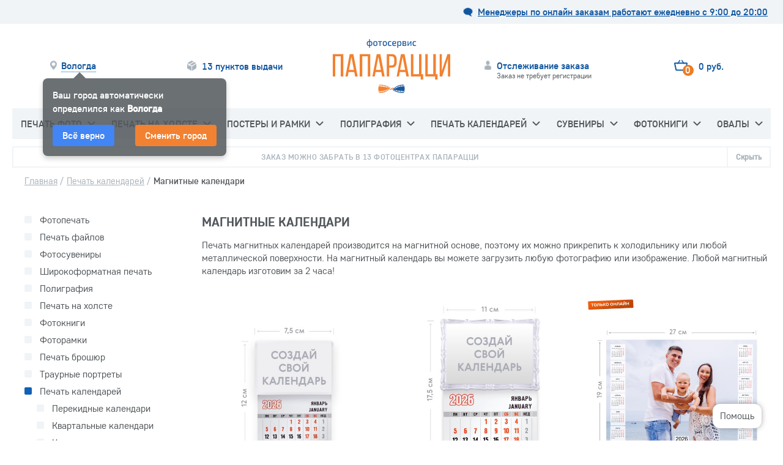

--- FILE ---
content_type: text/html; charset=utf-8
request_url: https://papara.ru/catalog/calendars/magnet/
body_size: 17615
content:
<!DOCTYPE html>
<html lang="ru">
  
    <head>
      <meta charset="UTF-8">
      <meta http-equiv="X-UA-Compatible" content="IE=edge" />
      <meta name="format-detection" content="telephone=no">
      <meta http-equiv="cleartype" content="on">
      
        <link rel="canonical" href="/catalog/calendars/magnet/">
      
      <meta name="yandex-verification" content="665b7dbf997f9fee" />

      
        <meta name="HandheldFriendly" content="True">
        <meta name="apple-mobile-web-app-capable" content="yes">
        <meta name="MobileOptimized" content="320">
        <meta name="viewport" content="width=device-width, initial-scale=1.0, user-scalable=no">
      

      
<meta name="description" content="Печать магнитных календарей от 1 штуки с загрузкой фотографий. Собственное производство магнитных календарей. Быстрое изготовление за 2 часа.">
<meta name="keywords" content="">
<title>Магнитные календари</title>


      <link rel="apple-touch-icon" sizes="180x180" href="/apple-touch-icon.png">
      <link rel="icon" type="image/x-icon" href="/favicon.ico">
      <link rel="icon" type="image/png" href="/favicon-16x16.png" sizes="16x16">
      <link rel="icon" type="image/png" href="/favicon-32x32.png" sizes="32x32">
      <link rel="manifest" href="/manifest.json">
      <link rel="mask-icon" href="/safari-pinned-tab.svg" color="#ef7c24">
      <meta name="theme-color" content="#ffffff">
      <link rel="stylesheet" href="/static/style.630761772ad1.css">

      
      

      
        
        
<head>
  <meta charset="UTF-8">
  <meta name="viewport" content="width=device-width, initial-scale=1.0">
  <title>Помощь</title>
  <link rel="stylesheet" href="styles.css">
</head>
<body>

<div class="help-block" onclick="window.location.href='https://papara.ru/company/contacts/'">
  Помощь
</div>

      
      

    </head>
  
  
  
    <body id="no_site_theme">
  
      <!--noindex-->
<!-- Rating@Mail.ru counter -->
<script type="text/javascript">
var _tmr = window._tmr || (window._tmr = []);
_tmr.push({id: "2760768", type: "pageView", start: (new Date()).getTime()});
(function (d, w, id) {
 if (d.getElementById(id)) return;
 var ts = d.createElement("script"); ts.type = "text/javascript"; ts.async = true; ts.id = id;
 ts.src = (d.location.protocol == "https:" ? "https:" : "http:") + "//top-fwz1.mail.ru/js/code.js";
 var f = function () {var s = d.getElementsByTagName("script")[0]; s.parentNode.insertBefore(ts, s);};
 if (w.opera == "[object Opera]") { d.addEventListener("DOMContentLoaded", f, false); } else { f(); }
})(document, window, "topmailru-code");
</script><noscript><div style="position:absolute;left:-10000px;">
<img src="//top-fwz1.mail.ru/counter?id=2760768;js=na" style="border:0;" height="1" width="1" alt="Рейтинг@Mail.ru" />
</div></noscript>
<!-- //Rating@Mail.ru counter -->
<!--/noindex-->

      
        
        <!--        БОКОВОЕ ВЫЕЗЖАЮЩЕЕ МЕНЮ      -->
        
        
        

        
          



<div id="sidebar">
  <div class="content">
    <div class="head">
      <button class="location popup_trigger" data-popup="location">
        <span class="icon"></span>
        <span class="text">Вологда</span>
      </button>
      
      
      <a class="delivery_points" href="/delivery/vologda/">
        <span class="icon"></span>
        <span class="text">
          
              13
              пунктов выдачи
          
        </span>
      </a>
      <a class="auth" href="/zakaz/">
        <span class="icon"></span>
        <span class="text">Отслеживание заказа</span>
      </a>
    </div>
    
<div class="nav_sidebar_container">
  <nav class="nav">
    <ul class="nav_menu">
      
        
          
            <li class="nav_menu_item photoprint">
              <a href="/catalog/photoprint/" class="nav_menu_link">Печать фото</a>
              <div class="sub_menu_container">
                <div class="sub_menu_block">
                  
        
          <div class="sub_menu_cell">
            <h3><a href="/catalog/photoprint/standard/#glossy">Глянцевые фото</a></h3>
          </div>
        
      
        
          <div class="sub_menu_cell">
            <h3><a href="/catalog/photoprint/standard/#matte">Матовые фото</a></h3>
          </div>
        
      
        
          <div class="sub_menu_cell">
            <h3><a href="/catalog/photoprint/standard/#silk">Шёлковые фото</a></h3>
          </div>
        
      
        
          <div class="sub_menu_cell">
            <h3><a href="/catalog/35/">В стиле полароид</a></h3>
          </div>
        
      
        
          <div class="sub_menu_cell">
            <h3><a href="/catalog/photoprint/laminated/">Фотографии в ламинации</a></h3>
          </div>
        
      
        
          
        
          
        
      
        
          
        
      
        
          
        
      
        
          
        
      
        
          
        
      
        
          
        
      
        
          
        
      
        
          
        
      
        
      
        
          <div class="sub_menu_cell">
            <h3><a href="/catalog/photoprint/panoramic/">Панорамные фото</a></h3>
          </div>
        
      
        
          <div class="sub_menu_cell">
            <h3><a href="/catalog/wide/poster/">Фотопостеры</a></h3>
          </div>
        
      
        
          
        
          
        
      
        
          
        
      
        
          
        
      
        
          
        
      
        
      
        
          <div class="sub_menu_cell">
            <h3><a href="/catalog/photoprint/photocards/">Фотокарточки на подставке</a></h3>
          </div>
        
      
        
          
        
          
        
      
        
      
                </div>
              </div>
            </li>
          
        
      
        
          
            <li class="nav_menu_item canvas">
              <a href="/catalog/canvas/" class="nav_menu_link">Печать на холсте</a>
              <div class="sub_menu_container">
                <div class="sub_menu_block">
                  
        
          <div class="sub_menu_cell">
            <h3><a href="/canvas/photograph-on-canvas/">Фотографии на холсте</a></h3>
          </div>
        
      
        
          <div class="sub_menu_cell">
            <h3><a href="/catalog/canvas/photocollage/">Фотоколлажи на холсте</a></h3>
          </div>
        
      
        
          <div class="sub_menu_cell">
            <h3><a href="/catalog/canvas/photoclocks/">Фоточасы на холсте</a></h3>
          </div>
        
      
        
          <div class="sub_menu_cell">
            <h3><a href="/catalog/canvas/instaholst/">Фотографии на инстахолсте</a></h3>
          </div>
        
      
        
          
        
          
        
      
        
          
        
      
        
          
        
      
        
      
        
          
        
          
        
      
        
          
        
      
        
          
        
      
        
      
                </div>
              </div>
            </li>
          
        
      
        
          
            <li class="nav_menu_item poster">
              <a href="/catalog/wide/" class="nav_menu_link">Постеры и рамки</a>
              <div class="sub_menu_container">
                <div class="sub_menu_block">
                  
        
          <div class="sub_menu_cell">
            <h3><a href="/catalog/wide/poster/">Печать постеров</a></h3>
          </div>
        
      
        
          
        
      
        
          <div class="sub_menu_cell">
            <h3><a href="/catalog/wide/collages/">Печать фотоколлажей</a></h3>
          </div>
        
      
        
          <div class="sub_menu_cell">
            <h3><a href="/catalog/ramki/collage/">Коллажи в рамках</a></h3>
          </div>
        
      
        
          <div class="sub_menu_cell">
            <h3><a href="/catalog/wide/foamboard/">Накатка на пенокартон</a></h3>
          </div>
        
      
        
          <div class="sub_menu_cell">
            <h3><a href="/catalog/ramki/sosna/">Экорамки из сосны</a></h3>
          </div>
        
      
        
          
        
          
        
      
        
          
        
      
        
      
        
          <div class="sub_menu_cell">
            <h3><a href="/catalog/ramki/instaramka/">Инстарамки</a></h3>
          </div>
        
      
        
          
        
          
        
      
        
          
        
      
        
          
        
      
        
      
        
          <div class="sub_menu_cell">
            <h3><a href="/catalog/wide/stengazeta/">Печать стенгазеты</a></h3>
          </div>
        
      
        
          <div class="sub_menu_cell">
            <h3><a href="/catalog/ramki/fotopanno/">Фотопанно с прищепками</a></h3>
          </div>
        
      
        
          <div class="sub_menu_cell">
            <h3><a href="/catalog/ramki/probka/">Пробковые доски</a></h3>
          </div>
        
      
        
          <div class="sub_menu_cell">
            <h3><a href="/catalog/ramki/ritual/">Ритуальные фоторамки</a></h3>
          </div>
        
      
        
          <div class="sub_menu_cell">
            <h3><a href="/catalog/wide/polk/">Бессмертный полк</a></h3>
          </div>
        
      
                </div>
              </div>
            </li>
          
        
      
        
          
            <li class="nav_menu_item polygraphy">
              <a href="/catalog/polygraphy/" class="nav_menu_link">Полиграфия</a>
              <div class="sub_menu_container">
                <div class="sub_menu_block">
                  
        
          <div class="sub_menu_cell">
            <h3><a href="/catalog/print/documents/">Печать на офисной бумаге</a></h3>
          </div>
        
      
        
          <div class="sub_menu_cell">
            <h3><a href="/catalog/print/coated/">Печать на мелованной бумаге</a></h3>
          </div>
        
      
        
          <div class="sub_menu_cell">
            <h3><a href="/catalog/polygraphy/otkrytka/">Печать открыток</a></h3>
          </div>
        
      
        
          <div class="sub_menu_cell">
            <h3><a href="/catalog/print/vatman/">Печать на ватмане</a></h3>
          </div>
        
      
        
          <div class="sub_menu_cell">
            <h3><a href="/catalog/polygraphy/vizitki/">Печать визиток</a></h3>
          </div>
        
      
        
          <div class="sub_menu_cell">
            <h3><a href="/catalog/polygraphy/notepads/">Печать блокнотов</a></h3>
          </div>
        
      
        
          <div class="sub_menu_cell">
            <h3><a href="/catalog/polygraphy/diary/">Печать ежедневника</a></h3>
          </div>
        
      
        
          <div class="sub_menu_cell">
            <h3><a href="/catalog/polygraphy/pechat-listovok/">Печать листовок</a></h3>
          </div>
        
      
        
          <div class="sub_menu_cell">
            <h3><a href="/catalog/brochure/printbook/">Печать принтбука</a></h3>
          </div>
        
      
        
          <div class="sub_menu_cell">
            <h3><a href="/catalog/polygraphy/nakleyka/">Печать наклеек</a></h3>
          </div>
        
      
        
          <div class="sub_menu_cell">
            <h3><a href="/catalog/polygraphy/pechat-dnevnikov/">Печать дневника</a></h3>
          </div>
        
      
        
          <div class="sub_menu_cell">
            <h3><a href="/catalog/polygraphy/pechat-tetradey/">Печать тетрадей</a></h3>
          </div>
        
      
        
          <div class="sub_menu_cell">
            <h3><a href="/catalog/595/">Печать альбома</a></h3>
          </div>
        
      
        
          <div class="sub_menu_cell">
            <h3><a href="/catalog/polygraphy/invitations/">Печать приглашений</a></h3>
          </div>
        
      
        
          <div class="sub_menu_cell">
            <h3><a href="/catalog/polygraphy/gramota/">Печать грамоты</a></h3>
          </div>
        
      
        
          <div class="sub_menu_cell">
            <h3><a href="/catalog/polygraphy/pechat-sertifikata/">Печать сертификата</a></h3>
          </div>
        
      
        
          <div class="sub_menu_cell">
            <h3><a href="/catalog/74/">Печать этикеток</a></h3>
          </div>
        
      
        
          <div class="sub_menu_cell">
            <h3><a href="/catalog/polygraphy/raspisanie/">Печать расписания</a></h3>
          </div>
        
      
        
          <div class="sub_menu_cell">
            <h3><a href="/catalog/polygraphy/tabletent/">Печать тейблтентов</a></h3>
          </div>
        
      
                </div>
              </div>
            </li>
          
        
      
        
          
            <li class="nav_menu_item calendars">
              <a href="/catalog/calendars/" class="nav_menu_link">Печать календарей</a>
              <div class="sub_menu_container">
                <div class="sub_menu_block">
                  
        
          <div class="sub_menu_cell">
            <h3><a href="/catalog/calendars/kvartal/">Квартальные календари</a></h3>
          </div>
        
      
        
          <div class="sub_menu_cell">
            <h3><a href="/catalog/calendars/wall/">Настенные календари</a></h3>
          </div>
        
      
        
          <div class="sub_menu_cell">
            <h3><a href="/catalog/calendars/magnet/">Магнитные календари</a></h3>
          </div>
        
      
        
          <div class="sub_menu_cell">
            <h3><a href="/catalog/calendars/table/">Настольные календари</a></h3>
          </div>
        
      
        
          <div class="sub_menu_cell">
            <h3><a href="/catalog/calendars/posters/">Календари-плакаты</a></h3>
          </div>
        
      
        
          <div class="sub_menu_cell">
            <h3><a href="/catalog/calendars/pocket/">Карманные календари</a></h3>
          </div>
        
      
                </div>
              </div>
            </li>
          
        
      
        
          
        
      
        
          
        
      
        
          
            <li class="nav_menu_item souvenirs">
              <a href="/catalog/souvenirs/" class="nav_menu_link">Сувениры</a>
              <div class="sub_menu_container">
                <div class="sub_menu_block">
                  
        
          <div class="sub_menu_cell">
            <h3><a href="/catalog/souvenirs/pechat-na-kruzhkah/">Печать на кружке</a></h3>
          </div>
        
      
        
          
        
          
        
      
        
          
        
      
        
          
        
      
        
      
        
          <div class="sub_menu_cell">
            <h3><a href="/catalog/souvenirs/termo/">Термонаклейки на одежду</a></h3>
          </div>
        
      
        
          <div class="sub_menu_cell">
            <h3><a href="/catalog/souvenirs/birka/">Бирки на одежду</a></h3>
          </div>
        
      
        
          <div class="sub_menu_cell">
            <h3><a href="/catalog/souvenirs/puzzles/">Печать на пазле</a></h3>
          </div>
        
      
        
          
        
          
        
      
        
          
        
      
        
          
        
      
        
      
        
          <div class="sub_menu_cell">
            <h3><a href="/catalog/souvenirs/medals/">Печать на медалях</a></h3>
          </div>
        
      
        
          <div class="sub_menu_cell">
            <h3><a href="/catalog/souvenirs/tarelka/">Печать на тарелке</a></h3>
          </div>
        
      
        
          <div class="sub_menu_cell">
            <h3><a href="/catalog/souvenirs/pechat-na-brelkah/">Печать на брелке</a></h3>
          </div>
        
      
        
          <div class="sub_menu_cell">
            <h3><a href="/catalog/souvenirs/pechat-na-podushke/">Печать на подушке</a></h3>
          </div>
        
      
        
          <div class="sub_menu_cell">
            <h3><a href="/catalog/souvenirs/magnets/">Печать на магните</a></h3>
          </div>
        
      
        
          
        
      
        
          <div class="sub_menu_cell">
            <h3><a href="/catalog/souvenirs/badges/">Печать на значках</a></h3>
          </div>
        
      
        
          <div class="sub_menu_cell">
            <h3><a href="/catalog/souvenirs/rozetka/">Наградные розетки</a></h3>
          </div>
        
      
        
          
        
          
        
      
        
          
        
      
        
      
        
          <div class="sub_menu_cell">
            <h3><a href="/catalog/souvenirs/pens/">Печать на ручках</a></h3>
          </div>
        
      
        
          <div class="sub_menu_cell">
            <h3><a href="/catalog/787/">Печать на коврике</a></h3>
          </div>
        
      
        
          <div class="sub_menu_cell">
            <h3><a href="/catalog/83/">Печать обложки</a></h3>
          </div>
        
      
        
          
        
          
        
          
        
      
        
          
        
      
        
      
        
          
        
      
        
      
        
          
        
          
        
      
        
          
        
      
        
          
        
          
        
      
        
          
        
      
        
      
        
          
        
      
        
          
        
          
        
      
        
          
        
      
        
          
        
      
        
      
        
          
        
      
        
          
        
      
        
          
        
      
        
      
        
          <div class="sub_menu_cell">
            <h3><a href="/catalog/souvenirs/tree-balls/">Печать на ёлочных шарах</a></h3>
          </div>
        
      
                </div>
              </div>
            </li>
          
        
      
        
          
        
      
        
          
            <li class="nav_menu_item photobooks">
              <a href="/catalog/photobooks/" class="nav_menu_link">Фотокниги</a>
              <div class="sub_menu_container">
                <div class="sub_menu_block">
                  
        
          <div class="sub_menu_cell">
            <h3><a href="/catalog/photobooks/fotokniga/">Печать фотокниги</a></h3>
          </div>
        
      
        
          <div class="sub_menu_cell">
            <h3><a href="/catalog/614/">Печать инстабука</a></h3>
          </div>
        
      
        
          <div class="sub_menu_cell">
            <h3><a href="/catalog/photobooks/minibook/">Печать минибука</a></h3>
          </div>
        
      
        
          <div class="sub_menu_cell">
            <h3><a href="/catalog/photobooks/fotopapka/">Печать фотопапки</a></h3>
          </div>
        
      
        
          
        
          
        
      
        
          
        
      
        
          
        
      
        
          
        
      
        
          
        
      
        
      
        
          <div class="sub_menu_cell">
            <h3><a href="/catalog/photobooks/graduation/">Выпускные фотоальбомы</a></h3>
          </div>
        
      
                </div>
              </div>
            </li>
          
        
      
        
          
            <li class="nav_menu_item traur-menu">
              <a href="/catalog/traur/" class="nav_menu_link">Овалы</a>
              <div class="sub_menu_container">
                <div class="sub_menu_block">
                  
        
          <div class="sub_menu_cell">
            <h3><a href="/catalog/traur/fotooval/">Фотоовалы металлокерамика</a></h3>
          </div>
        
      
        
          <div class="sub_menu_cell">
            <h3><a href="/catalog/traur/tablichka/">Таблички металлокерамика</a></h3>
          </div>
        
      
        
          <div class="sub_menu_cell">
            <h3><a href="/catalog/traur/keramika/">Овалы и таблички керамика</a></h3>
          </div>
        
      
                </div>
              </div>
            </li>
          
        
      
        
          
        
      
    </ul>
  </nav>
</div>

    <div class="sidebar_tel">
      <h3>
        <a href="/company/help/">Помощь</a>
      </h3>
    </div>
    <a href="/company/contacts/">
      <div class="consultant">
      <span class="icon"></span>
      <span class="text">Менеджеры по онлайн заказам работают ежедневно с 9:00 до 20:00</span>
      </div>
    </a>
  </div>
  <button class="overlay" type="button"></button>
</div>

          


<!-- noindex -->

  <a href="#autorization" class="popup_overlay" id="autorization"></a>
  <div class="popup_container autorization">
    
  </div>

  <a href="#registration" class="popup_overlay" id="registration"></a>
  <div class="popup_container registration">
    

  </div>

  <a href="#forgot_password" class="popup_overlay" id="forgot_password"></a>
  <div class="popup_container forgot_password">
    

  </div>


<a href="#order_status" class="popup_overlay" id="order_status"></a>
<div class="popup_container check_order order_status" data-url="/order/get_checkout/">
</div>

<a href="#choose_city" class="popup_overlay" id="choose_city"></a>
<div class="popup_container choose_city">
  
  <span class="title">выберите город</span>
  <div class="popup_content">
    <form action="/geolocation/city/" method="POST" class="popup_form">
      <input type='hidden' name='csrfmiddlewaretoken' value='1vyRoQUZ4Bar1Xxir87az5oeWkF8T9PdbyP4ETuwcs4M7D84nzbwxRn3OeRxALtg' />
      <select id="user_city_select" name="city_id" class="use_select2_plugin">
        
      </select>
    </form>
    <ul class="select_city_container">
      <li><a href="#" class="select_city_item popup-link select-city-link" data-id="2097">Москва</a></li>
      <li><a href="#" class="select_city_item popup-link select-city-link" data-id="2287">Санкт-Петербург</a></li>
      <li><a href="#" class="select_city_item popup-link select-city-link" data-id="917">Вологда</a></li>
      <li><a href="#" class="select_city_item popup-link select-city-link" data-id="2902">Череповец</a></li>
      <li><a href="#" class="select_city_item popup-link select-city-link" data-id="2988">Ярославль</a></li>
      <li><a href="#" class="select_city_item popup-link select-city-link" data-id="908">Волгоград</a></li>
      <li><a href="#" class="select_city_item popup-link select-city-link" data-id="2284">Самара</a></li>
      <li><a href="#" class="select_city_item popup-link select-city-link" data-id="2732">Екатеринбург</a></li>
      <li><a href="#" class="select_city_item popup-link select-city-link" data-id="1283">Казань</a></li>
      <li><a href="#" class="select_city_item popup-link select-city-link" data-id="1956">Нижний Новгород</a></li>
      <li><a href="#" class="select_city_item popup-link select-city-link" data-id="1235">Ростов-на-Дону</a></li>
      <li><a href="#" class="select_city_item popup-link select-city-link" data-id="1316">Калининград</a></li>
    </ul>
  </div>


  <a class="close_popup" title="Закрыть" href="#close"></a>
</div>

<a href="#thanks" class="popup_overlay" id="thanks"></a>
<div class="popup_container add_photo thanks">
  
<h3 class="thanks_title">Спасибо,<br>что выбрали papara.ru!</h3>
<div class="thanks_logo"><img src="/static/img/header/logo.f7de266527d9.png" alt="Фотоподарки «ПАПАРА.РУ»"></div>

  <a class="close_popup" title="Закрыть" href="#close"></a>
</div>







<!--/ noindex -->

        

        <!-- ______________HEADER_________________ -->
        
          

<header>
  <div class="header_top_menu">
  <a href="/delivery/" hidden>Доставка</a>
  <a href="/payment/" hidden>Оплата</a>
  <a class="phone" href="/company/help/">&nbsp;</a>
  <a href="/company/contacts/" style="border-bottom: none;margin: 0 -15px 0 0;"><button class="consultant" type="button">Менеджеры по онлайн заказам работают ежедневно с 9:00 до 20:00</button></a>
</div>

  



<div class="header_content">
  <div id="sidebar-toggle" class="menu">
    <span class="bar bar_1"></span>
    <span class="bar bar_2"></span>
    <span class="bar bar_3"></span>
    <p class="text">Меню</p>
  </div>
  <div class="location-container-dekstop desktop-only">
    <button class="location popup_trigger" data-popup="location" type="button">Вологда</button>
    <div class="dekstop-location">
      

<div class="city-detection" id="cityDetection">
  <p>
    Ваш город автоматически определился как
    <span id="detectedCity">Вологда</span>
  </p>
  <div class="city-detection-buttons">
    <button class="city-button city-confirm" id="confirmCity">Всё верно</button>
    <button class="city-button city-change popup_trigger" data-popup="location" id="changeCity">
      Сменить город
    </button>
  </div>
  <div class="city-selection" id="citySelection">
    <input type="text" placeholder="Введите ваш город" />
    <button class="city-button city-confirm" style="margin-top: 8px">
      Подтвердить
    </button>
  </div>
</div>

<script>
    document.addEventListener('DOMContentLoaded', function() {
    const desktopCityDetection = document.querySelector('.dekstop-location .city-detection');
    const mobileCityDetection = document.querySelector('.mobile-location .city-detection');
    
    const confirmCityBtns = document.querySelectorAll('.city-confirm');
    const changeCityBtns = document.querySelectorAll('.city-change');
    const citySelections = document.querySelectorAll('.city-selection');
    
    const detectedCities = document.querySelectorAll('#detectedCity');
    const mobileCityName = document.querySelector('.mobile-city-name');
    

    if (getCookie('citySelected')) {
        const userCity = getCookie('userCity');
        if (userCity) {
            detectedCities.forEach(city => {
                city.textContent = userCity;
            });
            if (mobileCityName) {
                mobileCityName.textContent = userCity;
            }
        }    
    } else {
        setTimeout(() => {
            if (window.innerWidth > 1024) {
                desktopCityDetection.style.display = 'block';
            } else {
                mobileCityDetection.style.display = 'block';
            }
        }, 1000);
    }
    
    confirmCityBtns.forEach(btn => {
        btn.addEventListener('click', function() {
            const cityDetection = this.closest('.city-detection');
            
            setCookie('citySelected', 'true', 365);
            cityDetection.style.display = 'none';
        });
    });
    
    changeCityBtns.forEach(btn => {
        btn.addEventListener('click', function() {
            const cityDetection = this.closest('.city-detection');
            
            setCookie('citySelected', 'true', 365);
            cityDetection.style.display = 'none';
        });
    });
    

    if (mobileCityName) {
        mobileCityName.addEventListener('click', function() {
            mobileCityDetection.style.display = mobileCityDetection.style.display === 'block' ? 'none' : 'block';
        });
    }
    

    const desktopCityBtn = document.querySelector('.location-container-dekstop .location');
    if (desktopCityBtn) {
        desktopCityBtn.addEventListener('click', function(e) {
            e.preventDefault();
            desktopCityDetection.style.display = desktopCityDetection.style.display === 'block' ? 'none' : 'block';
        });
    }
    
    function setCookie(name, value, days) {
        let expires = "";
        if (days) {
            const date = new Date();
            date.setTime(date.getTime() + (days * 24 * 60 * 60 * 1000));
            expires = "; expires=" + date.toUTCString();
        }
        document.cookie = name + "=" + (value || "") + expires + "; path=/";
    }
    
    function getCookie(name) {
        const nameEQ = name + "=";
        const ca = document.cookie.split(';');
        for(let i = 0; i < ca.length; i++) {
            let c = ca[i];
            while (c.charAt(0) === ' ') c = c.substring(1, c.length);
            if (c.indexOf(nameEQ) === 0) return c.substring(nameEQ.length, c.length);
        }
        return null;
    }
    

    window.addEventListener('resize', function() {
        if (getCookie('citySelected')) {
            if (window.innerWidth > 1024) {
                if (desktopCityDetection) desktopCityDetection.style.display = 'none';
            } else {
                if (mobileCityDetection) mobileCityDetection.style.display = 'none';
            }
        }
    });
});
</script>

    </div>
  </div>
 


  
  

  <a class="delivery_points" href="/delivery/vologda/">
      
          13
          пунктов выдачи
      
  </a>
  <div class="location-container">
    <a class="logo" href="/">
      <img src="/static/img/header/logo.svg"/>
      
    </a>
    <div class="mobile-city-name mobile-only">Вологда</div>
    <div class="mobile-location mobile-only">
      

<div class="city-detection" id="cityDetection">
  <p>
    Ваш город автоматически определился как
    <span id="detectedCity">Вологда</span>
  </p>
  <div class="city-detection-buttons">
    <button class="city-button city-confirm" id="confirmCity">Всё верно</button>
    <button class="city-button city-change popup_trigger" data-popup="location" id="changeCity">
      Сменить город
    </button>
  </div>
  <div class="city-selection" id="citySelection">
    <input type="text" placeholder="Введите ваш город" />
    <button class="city-button city-confirm" style="margin-top: 8px">
      Подтвердить
    </button>
  </div>
</div>

<script>
    document.addEventListener('DOMContentLoaded', function() {
    const desktopCityDetection = document.querySelector('.dekstop-location .city-detection');
    const mobileCityDetection = document.querySelector('.mobile-location .city-detection');
    
    const confirmCityBtns = document.querySelectorAll('.city-confirm');
    const changeCityBtns = document.querySelectorAll('.city-change');
    const citySelections = document.querySelectorAll('.city-selection');
    
    const detectedCities = document.querySelectorAll('#detectedCity');
    const mobileCityName = document.querySelector('.mobile-city-name');
    

    if (getCookie('citySelected')) {
        const userCity = getCookie('userCity');
        if (userCity) {
            detectedCities.forEach(city => {
                city.textContent = userCity;
            });
            if (mobileCityName) {
                mobileCityName.textContent = userCity;
            }
        }    
    } else {
        setTimeout(() => {
            if (window.innerWidth > 1024) {
                desktopCityDetection.style.display = 'block';
            } else {
                mobileCityDetection.style.display = 'block';
            }
        }, 1000);
    }
    
    confirmCityBtns.forEach(btn => {
        btn.addEventListener('click', function() {
            const cityDetection = this.closest('.city-detection');
            
            setCookie('citySelected', 'true', 365);
            cityDetection.style.display = 'none';
        });
    });
    
    changeCityBtns.forEach(btn => {
        btn.addEventListener('click', function() {
            const cityDetection = this.closest('.city-detection');
            
            setCookie('citySelected', 'true', 365);
            cityDetection.style.display = 'none';
        });
    });
    

    if (mobileCityName) {
        mobileCityName.addEventListener('click', function() {
            mobileCityDetection.style.display = mobileCityDetection.style.display === 'block' ? 'none' : 'block';
        });
    }
    

    const desktopCityBtn = document.querySelector('.location-container-dekstop .location');
    if (desktopCityBtn) {
        desktopCityBtn.addEventListener('click', function(e) {
            e.preventDefault();
            desktopCityDetection.style.display = desktopCityDetection.style.display === 'block' ? 'none' : 'block';
        });
    }
    
    function setCookie(name, value, days) {
        let expires = "";
        if (days) {
            const date = new Date();
            date.setTime(date.getTime() + (days * 24 * 60 * 60 * 1000));
            expires = "; expires=" + date.toUTCString();
        }
        document.cookie = name + "=" + (value || "") + expires + "; path=/";
    }
    
    function getCookie(name) {
        const nameEQ = name + "=";
        const ca = document.cookie.split(';');
        for(let i = 0; i < ca.length; i++) {
            let c = ca[i];
            while (c.charAt(0) === ' ') c = c.substring(1, c.length);
            if (c.indexOf(nameEQ) === 0) return c.substring(nameEQ.length, c.length);
        }
        return null;
    }
    

    window.addEventListener('resize', function() {
        if (getCookie('citySelected')) {
            if (window.innerWidth > 1024) {
                if (desktopCityDetection) desktopCityDetection.style.display = 'none';
            } else {
                if (mobileCityDetection) mobileCityDetection.style.display = 'none';
            }
        }
    });
});
</script>

    </div>
  </div>
  
  <div class="cabinet">
    <a class="link" href="/zakaz/">
      <span>Отслеживание заказа</span>
      <span>Заказ не требует регистрации</span>
    </a>
  </div>
  
    <!--noindex-->
    <div class="cart">
      

<a class="link" href="/cart/">
  <span class="quantity">0</span>
  <span class="amount">0 руб.</span>
</a>


  <div class="cart_popup empty">
    <span class="h h_empty">Ваша корзина пуста</span>
  </div>


    </div>
    <!--noindex-->
  
</div>

  
    
      
        


<div class="nav_header_container">
  



<nav class="nav">
  <ul class="nav_menu">
    
      
        
          <li class="nav_menu_item photoprint">
            <a href="/catalog/photoprint/" class="nav_menu_link">
              Печать фото
              <span class="icon"></span>
            </a>
            <div class="sub_menu_container">
              <div class="sub_menu_block">
                
      
        
          <div class="sub_menu_cell">
            <span><a href="/catalog/photoprint/standard/#glossy">Глянцевые фото</a></span>
            <ul>
              
      
        
          
            <li class="sub_menu_item">
              <a href="/catalog/photoprint/standard/#glossy" class="sub_menu_link">10х10</a>
            </li>
          
        
      
    
      
        
          
            <li class="sub_menu_item">
              <a href="/catalog/photoprint/standard/#glossy" class="sub_menu_link">9x13</a>
            </li>
          
        
      
    
      
        
          
            <li class="sub_menu_item">
              <a href="/catalog/photoprint/standard/#glossy" class="sub_menu_link">10x15</a>
            </li>
          
        
      
    
      
        
          
            <li class="sub_menu_item">
              <a href="/catalog/photoprint/standard/#glossy" class="sub_menu_link">13x13</a>
            </li>
          
        
      
    
      
        
          
            <li class="sub_menu_item">
              <a href="/catalog/photoprint/standard/#glossy" class="sub_menu_link">13x18</a>
            </li>
          
        
      
    
      
        
          
            <li class="sub_menu_item">
              <a href="/catalog/photoprint/standard/#glossy" class="sub_menu_link">15x15</a>
            </li>
          
        
      
    
      
        
          
            <li class="sub_menu_item">
              <a href="/catalog/photoprint/standard/#glossy" class="sub_menu_link">15x21</a>
            </li>
          
        
      
    
      
        
          
            <li class="sub_menu_item">
              <a href="/catalog/photoprint/standard/#glossy" class="sub_menu_link">Посмотреть все</a>
            </li>
          
        
      
    
      
        
          
            <li class="sub_menu_item">
              <a href="/catalog/photoprint/standard/#glossy" class="sub_menu_link">21x30</a>
            </li>
          
        
      
    
      
    
            </ul>
          </div>
        
      
    
      
        
          <div class="sub_menu_cell">
            <span><a href="/catalog/photoprint/standard/#matte">Матовые фото</a></span>
            <ul>
              
      
        
          
            <li class="sub_menu_item">
              <a href="/catalog/photoprint/standard/#matte" class="sub_menu_link">10х10</a>
            </li>
          
        
      
    
      
        
          
            <li class="sub_menu_item">
              <a href="/catalog/photoprint/standard/#matte" class="sub_menu_link">9x13</a>
            </li>
          
        
      
    
      
        
          
            <li class="sub_menu_item">
              <a href="/catalog/photoprint/standard/#matte" class="sub_menu_link">10x15</a>
            </li>
          
        
      
    
      
        
          
            <li class="sub_menu_item">
              <a href="/catalog/photoprint/standard/#matte" class="sub_menu_link">13x13</a>
            </li>
          
        
      
    
      
        
          
            <li class="sub_menu_item">
              <a href="/catalog/photoprint/standard/#matte" class="sub_menu_link">13x18</a>
            </li>
          
        
      
    
      
        
          
            <li class="sub_menu_item">
              <a href="/catalog/photoprint/standard/#matte" class="sub_menu_link">15x15</a>
            </li>
          
        
      
    
      
        
          
            <li class="sub_menu_item">
              <a href="/catalog/photoprint/standard/#matte" class="sub_menu_link">15x21</a>
            </li>
          
        
      
    
      
        
          
            <li class="sub_menu_item">
              <a href="/catalog/photoprint/standard/#matte" class="sub_menu_link">Посмотреть все</a>
            </li>
          
        
      
    
      
        
          
            <li class="sub_menu_item">
              <a href="/catalog/photoprint/standard/#matte" class="sub_menu_link">21x30</a>
            </li>
          
        
      
    
      
    
            </ul>
          </div>
        
      
    
      
        
          <div class="sub_menu_cell">
            <span><a href="/catalog/photoprint/standard/#silk">Шёлковые фото</a></span>
            <ul>
              
      
    
      
    
      
    
      
        
          
            <li class="sub_menu_item">
              <a href="/catalog/photoprint/standard/#silk" class="sub_menu_link">21x30</a>
            </li>
          
        
      
    
      
        
          
            <li class="sub_menu_item">
              <a href="/catalog/photoprint/standard/#silk" class="sub_menu_link">30x30</a>
            </li>
          
        
      
    
      
        
          
            <li class="sub_menu_item">
              <a href="/catalog/photoprint/standard/#silk" class="sub_menu_link">30x40</a>
            </li>
          
        
      
    
      
        
          
            <li class="sub_menu_item">
              <a href="/catalog/photoprint/standard/#silk" class="sub_menu_link">30x42</a>
            </li>
          
        
      
    
      
        
          
            <li class="sub_menu_item">
              <a href="/catalog/photoprint/standard/#silk" class="sub_menu_link">30x45</a>
            </li>
          
        
      
    
            </ul>
          </div>
        
      
    
      
        
          <div class="sub_menu_cell">
            <span><a href="/catalog/35/">В стиле полароид</a></span>
            <ul>
              
      
        
          
            <li class="sub_menu_item">
              <a href="/catalog/35/" class="sub_menu_link">Белые полароиды</a>
            </li>
          
        
      
    
      
        
          
            <li class="sub_menu_item">
              <a href="/catalog/35/" class="sub_menu_link">Фруктовая тематика</a>
            </li>
          
        
      
    
      
        
          
            <li class="sub_menu_item">
              <a href="/catalog/35/" class="sub_menu_link">Цветные полароиды</a>
            </li>
          
        
      
    
      
        
          
            <li class="sub_menu_item">
              <a href="/catalog/35/" class="sub_menu_link">Цветочная тематика</a>
            </li>
          
        
      
    
            </ul>
          </div>
        
      
    
      
        
          <div class="sub_menu_cell">
            <span><a href="/catalog/photoprint/laminated/">Фотографии в ламинации</a></span>
            <ul>
              
      
        
          
            <li class="sub_menu_item">
              <a href="/catalog/photoprint/laminated/" class="sub_menu_link">30x42</a>
            </li>
          
        
      
    
      
        
          
            <li class="sub_menu_item">
              <a href="/catalog/photoprint/laminated/" class="sub_menu_link">30x40</a>
            </li>
          
        
      
    
      
        
          
            <li class="sub_menu_item">
              <a href="/catalog/photoprint/laminated/" class="sub_menu_link">30x30</a>
            </li>
          
        
      
    
      
        
          
            <li class="sub_menu_item">
              <a href="/catalog/photoprint/laminated/" class="sub_menu_link">21x30</a>
            </li>
          
        
      
    
      
        
          
            <li class="sub_menu_item">
              <a href="/catalog/photoprint/laminated/" class="sub_menu_link">15х30</a>
            </li>
          
        
      
    
      
        
          
            <li class="sub_menu_item">
              <a href="/catalog/photoprint/laminated/" class="sub_menu_link">15х15</a>
            </li>
          
        
      
    
      
        
          
            <li class="sub_menu_item">
              <a href="/catalog/photoprint/laminated/" class="sub_menu_link">13х18</a>
            </li>
          
        
      
    
      
        
          
            <li class="sub_menu_item">
              <a href="/catalog/photoprint/laminated/" class="sub_menu_link">Посмотреть все</a>
            </li>
          
        
      
    
      
    
      
    
      
    
      
    
            </ul>
          </div>
        
      
    
      
    
      
        
          <div class="sub_menu_cell">
            <span><a href="/catalog/photoprint/panoramic/">Панорамные фото</a></span>
            <ul>
              
      
        
          
            <li class="sub_menu_item">
              <a href="/catalog/photoprint/panoramic/" class="sub_menu_link">10x30</a>
            </li>
          
        
      
    
      
    
      
    
      
        
          
            <li class="sub_menu_item">
              <a href="/catalog/photoprint/panoramic/" class="sub_menu_link">15x45</a>
            </li>
          
        
      
    
      
    
      
        
          
            <li class="sub_menu_item">
              <a href="/catalog/photoprint/panoramic/" class="sub_menu_link">30x89</a>
            </li>
          
        
      
    
      
    
      
    
      
    
            </ul>
          </div>
        
      
    
      
        
          <div class="sub_menu_cell">
            <span><a href="/catalog/wide/poster/">Фотопостеры</a></span>
            <ul>
              
      
    
      
        
          
            <li class="sub_menu_item">
              <a href="/catalog/wide/poster/" class="sub_menu_link">A3</a>
            </li>
          
        
      
    
      
        
          
            <li class="sub_menu_item">
              <a href="/catalog/wide/poster/" class="sub_menu_link">A2</a>
            </li>
          
        
      
    
      
        
          
            <li class="sub_menu_item">
              <a href="/catalog/wide/poster/" class="sub_menu_link">A1</a>
            </li>
          
        
      
    
            </ul>
          </div>
        
      
    
      
    
      
        
          <div class="sub_menu_cell">
            <span><a href="/catalog/photoprint/photocards/">Фотокарточки на подставке</a></span>
            <ul>
              
      
        
          
            <li class="sub_menu_item">
              <a href="/catalog/photoprint/photocards/" class="sub_menu_link">В стиле полароид</a>
            </li>
          
        
      
    
      
        
          
            <li class="sub_menu_item">
              <a href="/catalog/photoprint/photocards/" class="sub_menu_link">Классические</a>
            </li>
          
        
      
    
            </ul>
          </div>
        
      
    
      
    
              </div>
              
                <div class="block">
                  <a>
                    <img src="/media/menus/banners/banner_menu.jpg" alt="Иконка дизайнера" title="Дизайнер ПАПАРА.РУ вам поможет">
                    
                  </a>
                </div>
              
            </div>
          </li>
        
      
    
      
        
          <li class="nav_menu_item canvas">
            <a href="/catalog/canvas/" class="nav_menu_link">
              Печать на холсте
              <span class="icon"></span>
            </a>
            <div class="sub_menu_container">
              <div class="sub_menu_block">
                
      
        
          <div class="sub_menu_cell">
            <span><a href="/canvas/photograph-on-canvas/">Фотографии на холсте</a></span>
            <ul>
              
      
    
      
    
      
        
          
            <li class="sub_menu_item">
              <a href="/catalog/631/" class="sub_menu_link">30x30</a>
            </li>
          
        
      
    
      
        
          
            <li class="sub_menu_item">
              <a href="/catalog/632/" class="sub_menu_link">40х30</a>
            </li>
          
        
      
    
      
        
          
            <li class="sub_menu_item">
              <a href="/catalog/633/" class="sub_menu_link">40x40</a>
            </li>
          
        
      
    
      
        
          
            <li class="sub_menu_item">
              <a href="/catalog/634/" class="sub_menu_link">50x40</a>
            </li>
          
        
      
    
      
        
          
            <li class="sub_menu_item">
              <a href="/catalog/635/" class="sub_menu_link">50x50</a>
            </li>
          
        
      
    
      
    
      
        
          
            <li class="sub_menu_item">
              <a href="/catalog/637/" class="sub_menu_link">60x60</a>
            </li>
          
        
      
    
      
        
          
            <li class="sub_menu_item">
              <a href="/catalog/638/" class="sub_menu_link">70х50</a>
            </li>
          
        
      
    
      
    
      
    
      
    
      
        
          
            <li class="sub_menu_item">
              <a href="/catalog/canvas/fotoholst/" class="sub_menu_link">Посмотреть все</a>
            </li>
          
        
      
    
            </ul>
          </div>
        
      
    
      
        
          <div class="sub_menu_cell">
            <span><a href="/catalog/canvas/photocollage/">Фотоколлажи на холсте</a></span>
            <ul>
              
      
        
          
            <li class="sub_menu_item">
              <a href="/catalog/656/" class="sub_menu_link">на 17 фото</a>
            </li>
          
        
      
    
      
        
          
            <li class="sub_menu_item">
              <a href="/catalog/657/" class="sub_menu_link">на 33 фото</a>
            </li>
          
        
      
    
      
        
          
            <li class="sub_menu_item">
              <a href="/catalog/658/" class="sub_menu_link">на 40 фото</a>
            </li>
          
        
      
    
      
        
          
            <li class="sub_menu_item">
              <a href="/catalog/642/" class="sub_menu_link">на 41 фото</a>
            </li>
          
        
      
    
      
        
          
            <li class="sub_menu_item">
              <a href="/catalog/643/" class="sub_menu_link">на 49 фото</a>
            </li>
          
        
      
    
      
        
          
            <li class="sub_menu_item">
              <a href="/catalog/644/" class="sub_menu_link">на 55 фото</a>
            </li>
          
        
      
    
      
        
          
            <li class="sub_menu_item">
              <a href="/catalog/645/" class="sub_menu_link">на 81 фото</a>
            </li>
          
        
      
    
            </ul>
          </div>
        
      
    
      
        
          <div class="sub_menu_cell">
            <span><a href="/catalog/canvas/photoclocks/">Фоточасы на холсте</a></span>
            <ul>
              
      
        
          
            <li class="sub_menu_item">
              <a href="/catalog/canvas/photoclocks/" class="sub_menu_link">Часы-коллажи на холсте</a>
            </li>
          
        
      
    
      
        
          
            <li class="sub_menu_item">
              <a href="/catalog/canvas/photoclocks/" class="sub_menu_link">Часы на холсте 22х22</a>
            </li>
          
        
      
    
      
        
          
            <li class="sub_menu_item">
              <a href="/catalog/canvas/photoclocks/" class="sub_menu_link">Часы на холсте 35х25</a>
            </li>
          
        
      
    
      
        
          
            <li class="sub_menu_item">
              <a href="/catalog/canvas/photoclocks/" class="sub_menu_link">Часы на холсте 55х35</a>
            </li>
          
        
      
    
            </ul>
          </div>
        
      
    
      
        
          <div class="sub_menu_cell">
            <span><a href="/catalog/canvas/instaholst/">Фотографии на инстахолсте</a></span>
            <ul>
              
      
        
          
            <li class="sub_menu_item">
              <a href="/catalog/canvas/instaholst/" class="sub_menu_link">Набор инстахолстов</a>
            </li>
          
        
      
    
      
    
      
        
          
            <li class="sub_menu_item">
              <a href="/catalog/canvas/instaholst/" class="sub_menu_link">30x30</a>
            </li>
          
        
      
    
      
        
          
            <li class="sub_menu_item">
              <a href="/catalog/canvas/instaholst/" class="sub_menu_link">40x40</a>
            </li>
          
        
      
    
      
        
          
            <li class="sub_menu_item">
              <a href="/catalog/canvas/instaholst/" class="sub_menu_link">50x50</a>
            </li>
          
        
      
    
      
        
          
            <li class="sub_menu_item">
              <a href="/catalog/canvas/instaholst/" class="sub_menu_link">60x60</a>
            </li>
          
        
      
    
      
        
          
            <li class="sub_menu_item">
              <a href="/catalog/canvas/instaholst/" class="sub_menu_link">70x70</a>
            </li>
          
        
      
    
      
        
          
            <li class="sub_menu_item">
              <a href="/catalog/canvas/instaholst/" class="sub_menu_link">80x80</a>
            </li>
          
        
      
    
      
        
          
            <li class="sub_menu_item">
              <a href="/catalog/canvas/instaholst/" class="sub_menu_link">Посмотреть все</a>
            </li>
          
        
      
    
            </ul>
          </div>
        
      
    
      
    
      
    
              </div>
              
                <div class="block">
                  <a>
                    <img src="/media/menus/banners/banner_menu.jpg" alt="Иконка дизайнера" title="Дизайнер ПАПАРА.РУ вам поможет">
                    
                  </a>
                </div>
              
            </div>
          </li>
        
      
    
      
        
          <li class="nav_menu_item poster">
            <a href="/catalog/wide/" class="nav_menu_link">
              Постеры и рамки
              <span class="icon"></span>
            </a>
            <div class="sub_menu_container">
              <div class="sub_menu_block">
                
      
        
          <div class="sub_menu_cell">
            <span><a href="/catalog/wide/poster/">Печать постеров</a></span>
            <ul>
              
      
        
          
            <li class="sub_menu_item">
              <a href="/catalog/wide/poster/" class="sub_menu_link">Горизонтальные</a>
            </li>
          
        
      
    
      
        
          
            <li class="sub_menu_item">
              <a href="/catalog/wide/poster/" class="sub_menu_link">Квадратные</a>
            </li>
          
        
      
    
      
        
          
            <li class="sub_menu_item">
              <a href="/catalog/wide/poster/" class="sub_menu_link">Вертикальные</a>
            </li>
          
        
      
    
            </ul>
          </div>
        
      
    
      
    
      
        
          <div class="sub_menu_cell">
            <span><a href="/catalog/wide/collages/">Печать фотоколлажей</a></span>
            <ul>
              
      
        
          
            <li class="sub_menu_item">
              <a href="/catalog/wide/collages/" class="sub_menu_link">Фотоколлажи 40х30</a>
            </li>
          
        
      
    
      
        
          
            <li class="sub_menu_item">
              <a href="/catalog/wide/collages/" class="sub_menu_link">Фотоколлажи 60х42</a>
            </li>
          
        
      
    
      
        
          
            <li class="sub_menu_item">
              <a href="/catalog/wide/collages/" class="sub_menu_link">Фотоколлажи 85х60</a>
            </li>
          
        
      
    
            </ul>
          </div>
        
      
    
      
        
          <div class="sub_menu_cell">
            <span><a href="/catalog/ramki/collage/">Коллажи в рамках</a></span>
            <ul>
              
      
        
          
            <li class="sub_menu_item">
              <a href="/catalog/ramki/collage/" class="sub_menu_link">Коллаж 40х30 в рамке</a>
            </li>
          
        
      
    
      
        
          
            <li class="sub_menu_item">
              <a href="/catalog/ramki/collage/" class="sub_menu_link">Коллаж 60х42 в рамке</a>
            </li>
          
        
      
    
      
        
          
            <li class="sub_menu_item">
              <a href="/catalog/ramki/collage/" class="sub_menu_link">Коллаж 86х60 в рамке</a>
            </li>
          
        
      
    
            </ul>
          </div>
        
      
    
      
        
          <div class="sub_menu_cell">
            <span><a href="/catalog/wide/foamboard/">Накатка на пенокартон</a></span>
            <ul>
              
      
        
          
            <li class="sub_menu_item">
              <a href="/catalog/wide/foamboard/" class="sub_menu_link">Накатка 30х15</a>
            </li>
          
        
      
    
      
        
          
            <li class="sub_menu_item">
              <a href="/catalog/wide/foamboard/" class="sub_menu_link">Накатка 30x21</a>
            </li>
          
        
      
    
      
    
      
        
          
            <li class="sub_menu_item">
              <a href="/catalog/wide/foamboard/" class="sub_menu_link">Накатка 45x30</a>
            </li>
          
        
      
    
      
        
          
            <li class="sub_menu_item">
              <a href="/catalog/wide/foamboard/" class="sub_menu_link">Накатка 50x40</a>
            </li>
          
        
      
    
      
        
          
            <li class="sub_menu_item">
              <a href="/catalog/wide/foamboard/" class="sub_menu_link">Накатка 21х15</a>
            </li>
          
        
      
    
      
        
          
            <li class="sub_menu_item">
              <a href="/catalog/wide/foamboard/" class="sub_menu_link">Накатка 60х40</a>
            </li>
          
        
      
    
      
        
          
            <li class="sub_menu_item">
              <a href="/catalog/wide/foamboard/" class="sub_menu_link">Накатка 70x50</a>
            </li>
          
        
      
    
      
        
          
            <li class="sub_menu_item">
              <a href="/catalog/wide/foamboard/" class="sub_menu_link">Посмотреть все</a>
            </li>
          
        
      
    
            </ul>
          </div>
        
      
    
      
        
          <div class="sub_menu_cell">
            <span><a href="/catalog/ramki/sosna/">Экорамки из сосны</a></span>
            <ul>
              
      
        
          
            <li class="sub_menu_item">
              <a href="/catalog/ramki/sosna/" class="sub_menu_link">9x13</a>
            </li>
          
        
      
    
      
        
          
            <li class="sub_menu_item">
              <a href="/catalog/ramki/sosna/" class="sub_menu_link">10х10</a>
            </li>
          
        
      
    
      
        
          
            <li class="sub_menu_item">
              <a href="/catalog/ramki/sosna/" class="sub_menu_link">10х15</a>
            </li>
          
        
      
    
      
        
          
            <li class="sub_menu_item">
              <a href="/catalog/ramki/sosna/" class="sub_menu_link">13x13</a>
            </li>
          
        
      
    
      
        
          
            <li class="sub_menu_item">
              <a href="/catalog/ramki/sosna/" class="sub_menu_link">13x18</a>
            </li>
          
        
      
    
      
        
          
            <li class="sub_menu_item">
              <a href="/catalog/ramki/sosna/" class="sub_menu_link">15x15</a>
            </li>
          
        
      
    
      
        
          
            <li class="sub_menu_item">
              <a href="/catalog/ramki/sosna/" class="sub_menu_link">15x20</a>
            </li>
          
        
      
    
      
        
          
            <li class="sub_menu_item">
              <a href="/catalog/ramki/sosna/" class="sub_menu_link">Посмотреть все</a>
            </li>
          
        
      
    
            </ul>
          </div>
        
      
    
      
    
      
        
          <div class="sub_menu_cell">
            <span><a href="/catalog/ramki/instaramka/">Инстарамки</a></span>
            <ul>
              
      
        
          
            <li class="sub_menu_item">
              <a href="/catalog/ramki/instaramka/" class="sub_menu_link">1 фото</a>
            </li>
          
        
      
    
      
        
          
            <li class="sub_menu_item">
              <a href="/catalog/ramki/instaramka/" class="sub_menu_link">4 фото</a>
            </li>
          
        
      
    
      
        
          
            <li class="sub_menu_item">
              <a href="/catalog/ramki/instaramka/" class="sub_menu_link">9 фото</a>
            </li>
          
        
      
    
            </ul>
          </div>
        
      
    
      
    
      
        
          <div class="sub_menu_cell">
            <span><a href="/catalog/wide/stengazeta/">Печать стенгазеты</a></span>
            <ul>
              
      
        
          
            <li class="sub_menu_item">
              <a href="/catalog/wide/stengazeta/" class="sub_menu_link">Стенгазета А1</a>
            </li>
          
        
      
    
      
        
          
            <li class="sub_menu_item">
              <a href="/catalog/wide/stengazeta/" class="sub_menu_link">Стенгазета А2</a>
            </li>
          
        
      
    
            </ul>
          </div>
        
      
    
      
        
          <div class="sub_menu_cell">
            <span><a href="/catalog/ramki/fotopanno/">Фотопанно с прищепками</a></span>
            <ul>
              
      
        
          
            <li class="sub_menu_item">
              <a href="/catalog/ramki/fotopanno/" class="sub_menu_link">Фотопанно 33х43</a>
            </li>
          
        
      
    
      
        
          
            <li class="sub_menu_item">
              <a href="/catalog/fotoramki/fotopanno/" class="sub_menu_link">Фотопанно 43х53</a>
            </li>
          
        
      
    
      
        
          
            <li class="sub_menu_item">
              <a href="/catalog/ramki/fotopanno/" class="sub_menu_link">Фотопанно 53х63</a>
            </li>
          
        
      
    
            </ul>
          </div>
        
      
    
      
        
          <div class="sub_menu_cell">
            <span><a href="/catalog/ramki/probka/">Пробковые доски</a></span>
            <ul>
              
      
        
          
            <li class="sub_menu_item">
              <a href="/catalog/ramki/probka/" class="sub_menu_link">Пробковые доски 33х43</a>
            </li>
          
        
      
    
      
        
          
            <li class="sub_menu_item">
              <a href="/catalog/ramki/probka/" class="sub_menu_link">Пробковые доски 53х43</a>
            </li>
          
        
      
    
      
        
          
            <li class="sub_menu_item">
              <a href="/catalog/ramki/probka/" class="sub_menu_link">Пробковые доски 63х53</a>
            </li>
          
        
      
    
            </ul>
          </div>
        
      
    
      
        
          <div class="sub_menu_cell">
            <span><a href="/catalog/ramki/ritual/">Ритуальные фоторамки</a></span>
            <ul>
              
      
        
          
            <li class="sub_menu_item">
              <a href="/catalog/ramki/ritual/" class="sub_menu_link">Влагостойкие рамки</a>
            </li>
          
        
      
    
      
        
          
            <li class="sub_menu_item">
              <a href="/catalog/ramki/ritual/" class="sub_menu_link">Траурные рамки 15×21</a>
            </li>
          
        
      
    
      
        
          
            <li class="sub_menu_item">
              <a href="/catalog/ramki/ritual/" class="sub_menu_link">Траурные рамки 21×30</a>
            </li>
          
        
      
    
      
        
          
            <li class="sub_menu_item">
              <a href="/catalog/ramki/ritual/" class="sub_menu_link">Траурные рамки 30х40</a>
            </li>
          
        
      
    
            </ul>
          </div>
        
      
    
      
        
          <div class="sub_menu_cell">
            <span><a href="/catalog/wide/polk/">Бессмертный полк</a></span>
            <ul>
              
      
        
          
            <li class="sub_menu_item">
              <a href="/catalog/wide/polk/" class="sub_menu_link">Двойной транспарант 60х40</a>
            </li>
          
        
      
    
      
        
          
            <li class="sub_menu_item">
              <a href="/catalog/wide/polk/" class="sub_menu_link">Транспарант 21х30</a>
            </li>
          
        
      
    
      
        
          
            <li class="sub_menu_item">
              <a href="/catalog/wide/polk/" class="sub_menu_link">Транспарант 30х40</a>
            </li>
          
        
      
    
      
        
          
            <li class="sub_menu_item">
              <a href="/catalog/wide/polk/" class="sub_menu_link">Транспарант 40х60</a>
            </li>
          
        
      
    
            </ul>
          </div>
        
      
    
              </div>
              
            </div>
          </li>
        
      
    
      
        
          <li class="nav_menu_item polygraphy">
            <a href="/catalog/polygraphy/" class="nav_menu_link">
              Полиграфия
              <span class="icon"></span>
            </a>
            <div class="sub_menu_container">
              <div class="sub_menu_block">
                
      
        
          <div class="sub_menu_cell">
            <span><a href="/catalog/print/documents/">Печать на офисной бумаге</a></span>
            <ul>
              
      
        
          
            <li class="sub_menu_item">
              <a href="/catalog/print/documents/" class="sub_menu_link">А4 цветная</a>
            </li>
          
        
      
    
      
        
          
            <li class="sub_menu_item">
              <a href="/catalog/print/documents/" class="sub_menu_link">А4 чёрно-белая</a>
            </li>
          
        
      
    
            </ul>
          </div>
        
      
    
      
        
          <div class="sub_menu_cell">
            <span><a href="/catalog/print/coated/">Печать на мелованной бумаге</a></span>
            <ul>
              
      
        
          
            <li class="sub_menu_item">
              <a href="/catalog/print/coated/" class="sub_menu_link">Формат А3</a>
            </li>
          
        
      
    
      
        
          
            <li class="sub_menu_item">
              <a href="/catalog/print/coated/" class="sub_menu_link">Формат А4</a>
            </li>
          
        
      
    
      
        
          
            <li class="sub_menu_item">
              <a href="/catalog/print/coated/" class="sub_menu_link">Формат А5</a>
            </li>
          
        
      
    
      
        
          
            <li class="sub_menu_item">
              <a href="/catalog/print/coated/" class="sub_menu_link">Формат А6</a>
            </li>
          
        
      
    
      
        
          
            <li class="sub_menu_item">
              <a href="/catalog/print/coated/" class="sub_menu_link">Формат А7</a>
            </li>
          
        
      
    
            </ul>
          </div>
        
      
    
      
        
          <div class="sub_menu_cell">
            <span><a href="/catalog/polygraphy/otkrytka/">Печать открыток</a></span>
            <ul>
              
      
        
          
            <li class="sub_menu_item">
              <a href="/catalog/polygraphy/otkrytka/" class="sub_menu_link">Открытка А4 премиум</a>
            </li>
          
        
      
    
      
        
          
            <li class="sub_menu_item">
              <a href="/catalog/polygraphy/otkrytka/" class="sub_menu_link">Открытка А5 премиум</a>
            </li>
          
        
      
    
      
    
      
        
          
            <li class="sub_menu_item">
              <a href="/catalog/polygraphy/otkrytka/" class="sub_menu_link">Открытка А4 классик</a>
            </li>
          
        
      
    
      
        
          
            <li class="sub_menu_item">
              <a href="/catalog/polygraphy/otkrytka/" class="sub_menu_link">Открытка А5 классик</a>
            </li>
          
        
      
    
      
    
            </ul>
          </div>
        
      
    
      
        
          <div class="sub_menu_cell">
            <span><a href="/catalog/print/vatman/">Печать на ватмане</a></span>
            <ul>
              
      
        
          
            <li class="sub_menu_item">
              <a href="/catalog/print/vatman/" class="sub_menu_link">Ватман А4</a>
            </li>
          
        
      
    
      
        
          
            <li class="sub_menu_item">
              <a href="/catalog/print/vatman/" class="sub_menu_link">Ватман А3</a>
            </li>
          
        
      
    
      
        
          
            <li class="sub_menu_item">
              <a href="/catalog/print/vatman/" class="sub_menu_link">Ватман А2</a>
            </li>
          
        
      
    
      
        
          
            <li class="sub_menu_item">
              <a href="/catalog/print/vatman/" class="sub_menu_link">Ватман А1</a>
            </li>
          
        
      
    
      
        
          
            <li class="sub_menu_item">
              <a href="/catalog/print/vatman/" class="sub_menu_link">Ватман А0</a>
            </li>
          
        
      
    
            </ul>
          </div>
        
      
    
      
        
          <div class="sub_menu_cell">
            <span><a href="/catalog/polygraphy/vizitki/">Печать визиток</a></span>
            <ul>
              
      
        
          
            <li class="sub_menu_item">
              <a href="/catalog/polygraphy/vizitki/" class="sub_menu_link">Односторонние визитки</a>
            </li>
          
        
      
    
      
        
          
            <li class="sub_menu_item">
              <a href="/catalog/polygraphy/vizitki/" class="sub_menu_link">Двусторонние визитки</a>
            </li>
          
        
      
    
      
        
          
            <li class="sub_menu_item">
              <a href="/catalog/polygraphy/vizitki/" class="sub_menu_link">Ламинированные визитки</a>
            </li>
          
        
      
    
            </ul>
          </div>
        
      
    
      
        
          <div class="sub_menu_cell">
            <span><a href="/catalog/polygraphy/notepads/">Печать блокнотов</a></span>
            <ul>
              
      
    
      
        
          
            <li class="sub_menu_item">
              <a href="/catalog/polygraphy/notepads/" class="sub_menu_link">Печать блокнота А4</a>
            </li>
          
        
      
    
      
        
          
            <li class="sub_menu_item">
              <a href="/catalog/polygraphy/notepads/" class="sub_menu_link">Печать блокнота А5</a>
            </li>
          
        
      
    
      
        
          
            <li class="sub_menu_item">
              <a href="/catalog/polygraphy/notepads/" class="sub_menu_link">Печать блокнота А6</a>
            </li>
          
        
      
    
      
    
      
    
            </ul>
          </div>
        
      
    
      
        
          <div class="sub_menu_cell">
            <span><a href="/catalog/polygraphy/diary/">Печать ежедневника</a></span>
            <ul>
              
      
        
          
            <li class="sub_menu_item">
              <a href="/catalog/912/" class="sub_menu_link">Ежедневник А5</a>
            </li>
          
        
      
    
            </ul>
          </div>
        
      
    
      
        
          <div class="sub_menu_cell">
            <span><a href="/catalog/polygraphy/pechat-listovok/">Печать листовок</a></span>
            <ul>
              
      
        
          
            <li class="sub_menu_item">
              <a href="/catalog/polygraphy/pechat-listovok/" class="sub_menu_link">Листовки А4</a>
            </li>
          
        
      
    
      
        
          
            <li class="sub_menu_item">
              <a href="/catalog/polygraphy/pechat-listovok/" class="sub_menu_link">Листовки А5</a>
            </li>
          
        
      
    
      
        
          
            <li class="sub_menu_item">
              <a href="/catalog/polygraphy/pechat-listovok/" class="sub_menu_link">Листовки А6</a>
            </li>
          
        
      
    
      
        
          
            <li class="sub_menu_item">
              <a href="/catalog/polygraphy/pechat-listovok/" class="sub_menu_link">Листовки А7</a>
            </li>
          
        
      
    
            </ul>
          </div>
        
      
    
      
        
          <div class="sub_menu_cell">
            <span><a href="/catalog/brochure/printbook/">Печать принтбука</a></span>
            <ul>
              
      
        
          
            <li class="sub_menu_item">
              <a href="/catalog/brochure/printbook/" class="sub_menu_link">Принтбук 15x21</a>
            </li>
          
        
      
    
      
        
          
            <li class="sub_menu_item">
              <a href="/catalog/brochure/printbook/" class="sub_menu_link">Принтбук 21x15</a>
            </li>
          
        
      
    
      
        
          
            <li class="sub_menu_item">
              <a href="/catalog/brochure/printbook/" class="sub_menu_link">Принтбук 21x21</a>
            </li>
          
        
      
    
      
        
          
            <li class="sub_menu_item">
              <a href="/catalog/brochure/printbook/" class="sub_menu_link">Принтбук 21x30</a>
            </li>
          
        
      
    
      
        
          
            <li class="sub_menu_item">
              <a href="/catalog/brochure/printbook/" class="sub_menu_link">Принтбук 30x21</a>
            </li>
          
        
      
    
            </ul>
          </div>
        
      
    
      
        
          <div class="sub_menu_cell">
            <span><a href="/catalog/polygraphy/nakleyka/">Печать наклеек</a></span>
            <ul>
              
      
        
          
            <li class="sub_menu_item">
              <a href="/catalog/polygraphy/nakleyka/" class="sub_menu_link">Печать наклейки А4</a>
            </li>
          
        
      
    
      
        
          
            <li class="sub_menu_item">
              <a href="/catalog/757/" class="sub_menu_link">Самоклейка А3</a>
            </li>
          
        
      
    
      
        
          
            <li class="sub_menu_item">
              <a href="/catalog/759/" class="sub_menu_link">Самоклейка А2</a>
            </li>
          
        
      
    
      
        
          
            <li class="sub_menu_item">
              <a href="/catalog/758/" class="sub_menu_link">Самоклейка А1</a>
            </li>
          
        
      
    
            </ul>
          </div>
        
      
    
      
        
          <div class="sub_menu_cell">
            <span><a href="/catalog/polygraphy/pechat-dnevnikov/">Печать дневника</a></span>
            <ul>
              
      
        
          
            <li class="sub_menu_item">
              <a href="/catalog/432/" class="sub_menu_link">В твёрдой обложке</a>
            </li>
          
        
      
    
      
        
          
            <li class="sub_menu_item">
              <a href="/catalog/431/" class="sub_menu_link">В стандартной обложке</a>
            </li>
          
        
      
    
            </ul>
          </div>
        
      
    
      
        
          <div class="sub_menu_cell">
            <span><a href="/catalog/polygraphy/pechat-tetradey/">Печать тетрадей</a></span>
            <ul>
              
      
        
          
            <li class="sub_menu_item">
              <a href="/catalog/polygraphy/pechat-tetradey/" class="sub_menu_link">В стандартной обложке</a>
            </li>
          
        
      
    
      
    
      
        
          
            <li class="sub_menu_item">
              <a href="/catalog/polygraphy/pechat-tetradey/" class="sub_menu_link">На пружине</a>
            </li>
          
        
      
    
      
    
            </ul>
          </div>
        
      
    
      
        
          <div class="sub_menu_cell">
            <span><a href="/catalog/595/">Печать альбома</a></span>
            <ul>
              
      
        
          
            <li class="sub_menu_item">
              <a href="/catalog/595/" class="sub_menu_link">Альбом для рисования</a>
            </li>
          
        
      
    
      
    
            </ul>
          </div>
        
      
    
      
        
          <div class="sub_menu_cell">
            <span><a href="/catalog/polygraphy/invitations/">Печать приглашений</a></span>
            <ul>
              
      
    
      
    
      
        
          
            <li class="sub_menu_item">
              <a href="/catalog/polygraphy/invitations/" class="sub_menu_link">Приглашение А4</a>
            </li>
          
        
      
    
      
        
          
            <li class="sub_menu_item">
              <a href="/catalog/polygraphy/invitations/" class="sub_menu_link">Приглашение А5</a>
            </li>
          
        
      
    
            </ul>
          </div>
        
      
    
      
        
          <div class="sub_menu_cell">
            <span><a href="/catalog/polygraphy/gramota/">Печать грамоты</a></span>
            <ul>
              
      
        
          
            <li class="sub_menu_item">
              <a href="/catalog/polygraphy/gramota/" class="sub_menu_link">Мини-грамота А5</a>
            </li>
          
        
      
    
      
        
          
            <li class="sub_menu_item">
              <a href="/catalog/polygraphy/gramota/" class="sub_menu_link">Грамота А4</a>
            </li>
          
        
      
    
      
        
          
            <li class="sub_menu_item">
              <a href="/catalog/polygraphy/gramota/" class="sub_menu_link">Грамота А3</a>
            </li>
          
        
      
    
      
        
          
            <li class="sub_menu_item">
              <a href="/catalog/polygraphy/gramota/" class="sub_menu_link">Грамоты в рамках</a>
            </li>
          
        
      
    
            </ul>
          </div>
        
      
    
      
        
          <div class="sub_menu_cell">
            <span><a href="/catalog/polygraphy/pechat-sertifikata/">Печать сертификата</a></span>
            <ul>
              
      
        
          
            <li class="sub_menu_item">
              <a href="/catalog/polygraphy/pechat-sertifikata/" class="sub_menu_link">Мини-сертификат А5</a>
            </li>
          
        
      
    
      
        
          
            <li class="sub_menu_item">
              <a href="/catalog/polygraphy/pechat-sertifikata/" class="sub_menu_link">Сертификат А4</a>
            </li>
          
        
      
    
      
        
          
            <li class="sub_menu_item">
              <a href="/catalog/polygraphy/pechat-sertifikata/" class="sub_menu_link">Сертификат А3</a>
            </li>
          
        
      
    
      
        
          
            <li class="sub_menu_item">
              <a href="/catalog/polygraphy/pechat-sertifikata/" class="sub_menu_link">Сертификаты в рамках</a>
            </li>
          
        
      
    
            </ul>
          </div>
        
      
    
      
        
          <div class="sub_menu_cell">
            <span><a href="/catalog/74/">Печать этикеток</a></span>
            <ul>
              
      
        
          
            <li class="sub_menu_item">
              <a href="/catalog/74/" class="sub_menu_link">Этикетки для бутылок</a>
            </li>
          
        
      
    
            </ul>
          </div>
        
      
    
      
        
          <div class="sub_menu_cell">
            <span><a href="/catalog/polygraphy/raspisanie/">Печать расписания</a></span>
            <ul>
              
      
    
      
        
          
            <li class="sub_menu_item">
              <a href="/catalog/polygraphy/raspisanie/" class="sub_menu_link">Школьное расписание</a>
            </li>
          
        
      
    
            </ul>
          </div>
        
      
    
      
        
          <div class="sub_menu_cell">
            <span><a href="/catalog/polygraphy/tabletent/">Печать тейблтентов</a></span>
            <ul>
              
      
        
          
            <li class="sub_menu_item">
              <a href="/catalog/polygraphy/tabletent/" class="sub_menu_link">Вертикальный тейблтент</a>
            </li>
          
        
      
    
      
        
          
            <li class="sub_menu_item">
              <a href="/catalog/polygraphy/tabletent/" class="sub_menu_link">Горизонтальный тейблтент</a>
            </li>
          
        
      
    
      
        
          
            <li class="sub_menu_item">
              <a href="/catalog/polygraphy/tabletent/" class="sub_menu_link">Тейблтент-вертушка</a>
            </li>
          
        
      
    
            </ul>
          </div>
        
      
    
              </div>
              
                <div class="block">
                  <a>
                    <img src="/media/menus/banners/banner_menu.jpg" alt="Иконка дизайнера" title="Дизайнер ПАПАРА.РУ вам поможет">
                    
                  </a>
                </div>
              
            </div>
          </li>
        
      
    
      
        
          <li class="nav_menu_item calendars">
            <a href="/catalog/calendars/" class="nav_menu_link">
              Печать календарей
              <span class="icon"></span>
            </a>
            <div class="sub_menu_container">
              <div class="sub_menu_block">
                
      
        
          <div class="sub_menu_cell">
            <span><a href="/catalog/calendars/kvartal/">Квартальные календари</a></span>
            <ul>
              
      
        
          
            <li class="sub_menu_item">
              <a href="/catalog/calendars/kvartal/" class="sub_menu_link">A3 на 3 блока</a>
            </li>
          
        
      
    
      
        
          
            <li class="sub_menu_item">
              <a href="/catalog/calendars/kvartal/" class="sub_menu_link">А4 на 3 блока</a>
            </li>
          
        
      
    
      
        
          
            <li class="sub_menu_item">
              <a href="/catalog/calendars/kvartal/" class="sub_menu_link">А4 блок 3-в-1</a>
            </li>
          
        
      
    
      
        
          
            <li class="sub_menu_item">
              <a href="/catalog/calendars/kvartal/" class="sub_menu_link">А6 блок 3-в-1</a>
            </li>
          
        
      
    
      
        
          
            <li class="sub_menu_item">
              <a href="/catalog/calendars/kvartal/" class="sub_menu_link">А3 компакт 3-в-1</a>
            </li>
          
        
      
    
      
        
          
            <li class="sub_menu_item">
              <a href="/catalog/calendars/kvartal/" class="sub_menu_link">А4 компакт 3-в-1</a>
            </li>
          
        
      
    
      
        
          
            <li class="sub_menu_item">
              <a href="/catalog/calendars/kvartal/" class="sub_menu_link">А4 мини-компакт 3-в-1</a>
            </li>
          
        
      
    
      
    
      
        
          
            <li class="sub_menu_item">
              <a href="/catalog/calendars/kvartal/" class="sub_menu_link">Посмотреть все</a>
            </li>
          
        
      
    
            </ul>
          </div>
        
      
    
      
        
          <div class="sub_menu_cell">
            <span><a href="/catalog/calendars/wall/">Настенные календари</a></span>
            <ul>
              
      
        
          
            <li class="sub_menu_item">
              <a href="/catalog/464/" class="sub_menu_link">A4 односторонний</a>
            </li>
          
        
      
    
      
        
          
            <li class="sub_menu_item">
              <a href="/catalog/466/" class="sub_menu_link">A4 двусторонний</a>
            </li>
          
        
      
    
      
        
          
            <li class="sub_menu_item">
              <a href="/catalog/465/" class="sub_menu_link">A3 односторонний</a>
            </li>
          
        
      
    
      
        
          
            <li class="sub_menu_item">
              <a href="/catalog/467/" class="sub_menu_link">A3 двусторонний</a>
            </li>
          
        
      
    
            </ul>
          </div>
        
      
    
      
        
          <div class="sub_menu_cell">
            <span><a href="/catalog/calendars/magnet/">Магнитные календари</a></span>
            <ul>
              
      
        
          
            <li class="sub_menu_item">
              <a href="/catalog/calendars/magnet/" class="sub_menu_link">Размер 21х15</a>
            </li>
          
        
      
    
      
        
          
            <li class="sub_menu_item">
              <a href="/catalog/calendars/magnet/" class="sub_menu_link">Размер 30х21</a>
            </li>
          
        
      
    
      
        
          
            <li class="sub_menu_item">
              <a href="/catalog/calendars/magnet/" class="sub_menu_link">С отрывным блоком</a>
            </li>
          
        
      
    
            </ul>
          </div>
        
      
    
      
        
          <div class="sub_menu_cell">
            <span><a href="/catalog/calendars/table/">Настольные календари</a></span>
            <ul>
              
      
        
          
            <li class="sub_menu_item">
              <a href="/catalog/calendars/table/" class="sub_menu_link">Домик A5</a>
            </li>
          
        
      
    
      
        
          
            <li class="sub_menu_item">
              <a href="/catalog/calendars/table/" class="sub_menu_link">Карточки на подставке</a>
            </li>
          
        
      
    
      
        
          
            <li class="sub_menu_item">
              <a href="/catalog/calendars/table/" class="sub_menu_link">Домик компакт 3-в-1</a>
            </li>
          
        
      
    
      
        
          
            <li class="sub_menu_item">
              <a href="/catalog/calendars/table/" class="sub_menu_link">Книжка-вертушка</a>
            </li>
          
        
      
    
      
        
          
            <li class="sub_menu_item">
              <a href="/catalog/calendars/table/" class="sub_menu_link">Календари-домики</a>
            </li>
          
        
      
    
      
    
            </ul>
          </div>
        
      
    
      
        
          <div class="sub_menu_cell">
            <span><a href="/catalog/calendars/posters/">Календари-плакаты</a></span>
            <ul>
              
      
        
          
            <li class="sub_menu_item">
              <a href="/catalog/calendars/posters/" class="sub_menu_link">Календарь-плакат А1</a>
            </li>
          
        
      
    
      
        
          
            <li class="sub_menu_item">
              <a href="/catalog/calendars/posters/" class="sub_menu_link">Календарь-плакат А2</a>
            </li>
          
        
      
    
      
    
      
    
      
    
      
        
          
            <li class="sub_menu_item">
              <a href="/catalog/calendars/posters/" class="sub_menu_link">Календарь-плакат А3</a>
            </li>
          
        
      
    
      
    
      
    
            </ul>
          </div>
        
      
    
      
        
          <div class="sub_menu_cell">
            <span><a href="/catalog/calendars/pocket/">Карманные календари</a></span>
            <ul>
              
      
    
      
    
      
        
          
            <li class="sub_menu_item">
              <a href="/catalog/calendars/pocket/" class="sub_menu_link">Календарики в ламинации</a>
            </li>
          
        
      
    
      
    
      
        
          
            <li class="sub_menu_item">
              <a href="/catalog/calendars/pocket/" class="sub_menu_link">Рекламные календари</a>
            </li>
          
        
      
    
      
    
            </ul>
          </div>
        
      
    
              </div>
              
                <div class="block">
                  <a>
                    <img src="/media/menus/banners/banner_menu.jpg" alt="Иконка дизайнера" title="Дизайнер ПАПАРА.РУ вам поможет">
                    
                  </a>
                </div>
              
            </div>
          </li>
        
      
    
      
    
      
    
      
        
          <li class="nav_menu_item souvenirs">
            <a href="/catalog/souvenirs/" class="nav_menu_link">
              Сувениры
              <span class="icon"></span>
            </a>
            <div class="sub_menu_container">
              <div class="sub_menu_block">
                
      
        
          <div class="sub_menu_cell">
            <span><a href="/catalog/souvenirs/pechat-na-kruzhkah/">Печать на кружке</a></span>
            <ul>
              
      
    
      
        
          
            <li class="sub_menu_item">
              <a href="/catalog/souvenirs/pechat-na-kruzhkah/" class="sub_menu_link">Кружка-хамелеон</a>
            </li>
          
        
      
    
      
        
          
            <li class="sub_menu_item">
              <a href="/catalog/souvenirs/pechat-na-kruzhkah/" class="sub_menu_link">Классическая белая</a>
            </li>
          
        
      
    
      
        
          
            <li class="sub_menu_item">
              <a href="/catalog/souvenirs/pechat-na-kruzhkah/" class="sub_menu_link">С цветной ручкой</a>
            </li>
          
        
      
    
      
        
          
            <li class="sub_menu_item">
              <a href="/catalog/souvenirs/pechat-na-kruzhkah/" class="sub_menu_link">Окрашенная внутри</a>
            </li>
          
        
      
    
            </ul>
          </div>
        
      
    
      
    
      
        
          <div class="sub_menu_cell">
            <span><a href="/catalog/souvenirs/termo/">Термонаклейки на одежду</a></span>
            <ul>
              
      
        
          
            <li class="sub_menu_item">
              <a href="/catalog/souvenirs/termo/" class="sub_menu_link">Термонаклейка А4</a>
            </li>
          
        
      
    
      
        
          
            <li class="sub_menu_item">
              <a href="/catalog/souvenirs/termo/" class="sub_menu_link">Термонаклейка А5</a>
            </li>
          
        
      
    
            </ul>
          </div>
        
      
    
      
        
          <div class="sub_menu_cell">
            <span><a href="/catalog/souvenirs/birka/">Бирки на одежду</a></span>
            <ul>
              
      
        
          
            <li class="sub_menu_item">
              <a href="/catalog/souvenirs/birka/" class="sub_menu_link">Пришивные 16 штук</a>
            </li>
          
        
      
    
      
        
          
            <li class="sub_menu_item">
              <a href="/catalog/souvenirs/birka/" class="sub_menu_link">Термопереводные 39 штук</a>
            </li>
          
        
      
    
            </ul>
          </div>
        
      
    
      
        
          <div class="sub_menu_cell">
            <span><a href="/catalog/souvenirs/puzzles/">Печать на пазле</a></span>
            <ul>
              
      
        
          
            <li class="sub_menu_item">
              <a href="/catalog/souvenirs/puzzles/" class="sub_menu_link">Магнитные</a>
            </li>
          
        
      
    
      
    
      
    
      
        
          
            <li class="sub_menu_item">
              <a href="/catalog/souvenirs/puzzles/" class="sub_menu_link">Классические</a>
            </li>
          
        
      
    
      
    
      
    
      
    
      
        
          
            <li class="sub_menu_item">
              <a href="/catalog/souvenirs/puzzles/" class="sub_menu_link">В форме сердца</a>
            </li>
          
        
      
    
      
    
      
    
            </ul>
          </div>
        
      
    
      
    
      
        
          <div class="sub_menu_cell">
            <span><a href="/catalog/souvenirs/medals/">Печать на медалях</a></span>
            <ul>
              
      
        
          
            <li class="sub_menu_item">
              <a href="/catalog/souvenirs/medals/" class="sub_menu_link">Бронзовая медаль</a>
            </li>
          
        
      
    
      
        
          
            <li class="sub_menu_item">
              <a href="/catalog/souvenirs/medals/" class="sub_menu_link">Золотая медаль</a>
            </li>
          
        
      
    
      
        
          
            <li class="sub_menu_item">
              <a href="/catalog/souvenirs/medals/" class="sub_menu_link">Серебряная медаль</a>
            </li>
          
        
      
    
            </ul>
          </div>
        
      
    
      
        
          <div class="sub_menu_cell">
            <span><a href="/catalog/souvenirs/tarelka/">Печать на тарелке</a></span>
            <ul>
              
      
        
          
            <li class="sub_menu_item">
              <a href="/catalog/412/" class="sub_menu_link">Фототарелка</a>
            </li>
          
        
      
    
            </ul>
          </div>
        
      
    
      
        
          <div class="sub_menu_cell">
            <span><a href="/catalog/souvenirs/pechat-na-brelkah/">Печать на брелке</a></span>
            <ul>
              
      
    
      
    
      
        
          
            <li class="sub_menu_item">
              <a href="/catalog/souvenirs/pechat-na-brelkah/" class="sub_menu_link">Автобрелки</a>
            </li>
          
        
      
    
      
        
          
            <li class="sub_menu_item">
              <a href="/catalog/souvenirs/pechat-na-brelkah/" class="sub_menu_link">Фотобрелки</a>
            </li>
          
        
      
    
      
    
      
    
      
    
            </ul>
          </div>
        
      
    
      
        
          <div class="sub_menu_cell">
            <span><a href="/catalog/souvenirs/pechat-na-podushke/">Печать на подушке</a></span>
            <ul>
              
      
        
          
            <li class="sub_menu_item">
              <a href="/catalog/souvenirs/pechat-na-podushke/" class="sub_menu_link">Печать на 1 стороне</a>
            </li>
          
        
      
    
      
        
          
            <li class="sub_menu_item">
              <a href="/catalog/souvenirs/pechat-na-podushke/" class="sub_menu_link">Печать на 2 сторонах</a>
            </li>
          
        
      
    
            </ul>
          </div>
        
      
    
      
        
          <div class="sub_menu_cell">
            <span><a href="/catalog/souvenirs/magnets/">Печать на магните</a></span>
            <ul>
              
      
        
          
            <li class="sub_menu_item">
              <a href="/catalog/souvenirs/magnets/" class="sub_menu_link">Акриловые</a>
            </li>
          
        
      
    
      
        
          
            <li class="sub_menu_item">
              <a href="/catalog/souvenirs/magnets/" class="sub_menu_link">Виниловые</a>
            </li>
          
        
      
    
      
        
          
            <li class="sub_menu_item">
              <a href="/catalog/souvenirs/magnets/" class="sub_menu_link">Металлические</a>
            </li>
          
        
      
    
            </ul>
          </div>
        
      
    
      
    
      
        
          <div class="sub_menu_cell">
            <span><a href="/catalog/souvenirs/badges/">Печать на значках</a></span>
            <ul>
              
      
        
          
            <li class="sub_menu_item">
              <a href="/catalog/souvenirs/badges/" class="sub_menu_link">На булавке 5,8 см</a>
            </li>
          
        
      
    
      
        
          
            <li class="sub_menu_item">
              <a href="/catalog/souvenirs/badges/" class="sub_menu_link">На клипсе 5,8 см</a>
            </li>
          
        
      
    
      
        
          
            <li class="sub_menu_item">
              <a href="/catalog/souvenirs/badges/" class="sub_menu_link">На булавке 7,5 см</a>
            </li>
          
        
      
    
            </ul>
          </div>
        
      
    
      
        
          <div class="sub_menu_cell">
            <span><a href="/catalog/souvenirs/rozetka/">Наградные розетки</a></span>
            <ul>
              
      
        
          
            <li class="sub_menu_item">
              <a href="/catalog/souvenirs/rozetka/" class="sub_menu_link">Бежевая 75 мм</a>
            </li>
          
        
      
    
      
        
          
            <li class="sub_menu_item">
              <a href="/catalog/souvenirs/rozetka/" class="sub_menu_link">Бордовая 58 мм</a>
            </li>
          
        
      
    
      
        
          
            <li class="sub_menu_item">
              <a href="/catalog/souvenirs/rozetka/" class="sub_menu_link">Тёмно-синяя 58 мм</a>
            </li>
          
        
      
    
            </ul>
          </div>
        
      
    
      
    
      
        
          <div class="sub_menu_cell">
            <span><a href="/catalog/souvenirs/pens/">Печать на ручках</a></span>
            <ul>
              
      
        
          
            <li class="sub_menu_item">
              <a href="/catalog/souvenirs/pens/" class="sub_menu_link">Именные ручки</a>
            </li>
          
        
      
    
      
        
          
            <li class="sub_menu_item">
              <a href="/catalog/souvenirs/pens/" class="sub_menu_link">Ручки с фотографиями</a>
            </li>
          
        
      
    
      
    
            </ul>
          </div>
        
      
    
      
        
          <div class="sub_menu_cell">
            <span><a href="/catalog/787/">Печать на коврике</a></span>
            <ul>
              
      
        
          
            <li class="sub_menu_item">
              <a href="/catalog/787/" class="sub_menu_link">Коврик для мыши 23х18</a>
            </li>
          
        
      
    
            </ul>
          </div>
        
      
    
      
        
          <div class="sub_menu_cell">
            <span><a href="/catalog/83/">Печать обложки</a></span>
            <ul>
              
      
        
          
            <li class="sub_menu_item">
              <a href="/catalog/83/" class="sub_menu_link">Обложка паспорта</a>
            </li>
          
        
      
    
            </ul>
          </div>
        
      
    
      
    
      
    
      
        
          <div class="sub_menu_cell">
            <span><a href="/catalog/souvenirs/tree-balls/">Печать на ёлочных шарах</a></span>
            <ul>
              
      
    
      
    
      
    
      
        
          
            <li class="sub_menu_item">
              <a href="/catalog/souvenirs/tree-balls/" class="sub_menu_link">Глянцевые</a>
            </li>
          
        
      
    
      
        
          
            <li class="sub_menu_item">
              <a href="/catalog/souvenirs/tree-balls/" class="sub_menu_link">Глянцевые с узором</a>
            </li>
          
        
      
    
            </ul>
          </div>
        
      
    
              </div>
              
                <div class="block">
                  <a>
                    <img src="/media/menus/banners/banner_menu.jpg" alt="Иконка дизайнера" title="Дизайнер ПАПАРА.РУ вам поможет">
                    
                  </a>
                </div>
              
            </div>
          </li>
        
      
    
      
    
      
        
          <li class="nav_menu_item photobooks">
            <a href="/catalog/photobooks/" class="nav_menu_link">
              Фотокниги
              <span class="icon"></span>
            </a>
            <div class="sub_menu_container">
              <div class="sub_menu_block">
                
      
        
          <div class="sub_menu_cell">
            <span><a href="/catalog/photobooks/fotokniga/">Печать фотокниги</a></span>
            <ul>
              
      
        
          
            <li class="sub_menu_item">
              <a href="/catalog/photobooks/fotokniga/" class="sub_menu_link">Фотокнига 15x21</a>
            </li>
          
        
      
    
      
        
          
            <li class="sub_menu_item">
              <a href="/catalog/photobooks/fotokniga/" class="sub_menu_link">Фотокнига 21x15</a>
            </li>
          
        
      
    
      
        
          
            <li class="sub_menu_item">
              <a href="/catalog/photobooks/fotokniga/" class="sub_menu_link">Фотокнига 21x21</a>
            </li>
          
        
      
    
      
        
          
            <li class="sub_menu_item">
              <a href="/catalog/photobooks/fotokniga/" class="sub_menu_link">Фотокнига 21x30</a>
            </li>
          
        
      
    
      
        
          
            <li class="sub_menu_item">
              <a href="/catalog/photobooks/fotokniga/" class="sub_menu_link">Фотокнига 30x21</a>
            </li>
          
        
      
    
      
        
          
            <li class="sub_menu_item">
              <a href="/catalog/photobooks/fotokniga/" class="sub_menu_link">Фотокнига 30х30</a>
            </li>
          
        
      
    
            </ul>
          </div>
        
      
    
      
        
          <div class="sub_menu_cell">
            <span><a href="/catalog/614/">Печать инстабука</a></span>
            <ul>
              
      
        
          
            <li class="sub_menu_item">
              <a href="/catalog/614/" class="sub_menu_link">Инстабук 21х21</a>
            </li>
          
        
      
    
            </ul>
          </div>
        
      
    
      
        
          <div class="sub_menu_cell">
            <span><a href="/catalog/photobooks/minibook/">Печать минибука</a></span>
            <ul>
              
      
        
          
            <li class="sub_menu_item">
              <a href="/catalog/photobooks/minibook/" class="sub_menu_link">Минибук 15x10</a>
            </li>
          
        
      
    
      
        
          
            <li class="sub_menu_item">
              <a href="/catalog/photobooks/minibook/" class="sub_menu_link">Минибук 10x15</a>
            </li>
          
        
      
    
            </ul>
          </div>
        
      
    
      
        
          <div class="sub_menu_cell">
            <span><a href="/catalog/photobooks/fotopapka/">Печать фотопапки</a></span>
            <ul>
              
      
        
          
            <li class="sub_menu_item">
              <a href="/catalog/478/" class="sub_menu_link">Фотопапка 21х30 (А4)</a>
            </li>
          
        
      
    
      
        
          
            <li class="sub_menu_item">
              <a href="/catalog/479/" class="sub_menu_link">Фотопапка 15х21 (А5)</a>
            </li>
          
        
      
    
            </ul>
          </div>
        
      
    
      
    
      
        
          <div class="sub_menu_cell">
            <span><a href="/catalog/photobooks/graduation/">Выпускные фотоальбомы</a></span>
            <ul>
              
      
        
          
            <li class="sub_menu_item">
              <a href="/catalog/photobooks/graduation/" class="sub_menu_link">Альбом 15х21</a>
            </li>
          
        
      
    
      
        
          
            <li class="sub_menu_item">
              <a href="/catalog/photobooks/graduation/" class="sub_menu_link">Выпускная книга 21х30</a>
            </li>
          
        
      
    
      
        
          
            <li class="sub_menu_item">
              <a href="/catalog/photobooks/graduation/" class="sub_menu_link">Выпускная папка 15х21</a>
            </li>
          
        
      
    
      
        
          
            <li class="sub_menu_item">
              <a href="/catalog/photobooks/graduation/" class="sub_menu_link">Выпускная папка 21х30</a>
            </li>
          
        
      
    
            </ul>
          </div>
        
      
    
              </div>
              
                <div class="block">
                  <a>
                    <img src="/media/menus/banners/banner_menu.jpg" alt="Иконка дизайнера" title="Дизайнер ПАПАРА.РУ вам поможет">
                    
                  </a>
                </div>
              
            </div>
          </li>
        
      
    
      
        
          <li class="nav_menu_item traur-menu">
            <a href="/catalog/traur/" class="nav_menu_link">
              Овалы
              <span class="icon"></span>
            </a>
            <div class="sub_menu_container">
              <div class="sub_menu_block">
                
      
        
          <div class="sub_menu_cell">
            <span><a href="/catalog/traur/fotooval/">Фотоовалы металлокерамика</a></span>
            <ul>
              
      
        
          
            <li class="sub_menu_item">
              <a href="/catalog/traur/fotooval/" class="sub_menu_link">Фотоовалы 9х13</a>
            </li>
          
        
      
    
      
        
          
            <li class="sub_menu_item">
              <a href="/catalog/traur/fotooval/" class="sub_menu_link">Фотоовалы 13х18</a>
            </li>
          
        
      
    
      
        
          
            <li class="sub_menu_item">
              <a href="/catalog/traur/fotooval/" class="sub_menu_link">Фотоовалы 18х24</a>
            </li>
          
        
      
    
      
        
          
            <li class="sub_menu_item">
              <a href="/catalog/traur/fotooval/" class="sub_menu_link">Фотоовалы 20х30</a>
            </li>
          
        
      
    
      
    
            </ul>
          </div>
        
      
    
      
        
          <div class="sub_menu_cell">
            <span><a href="/catalog/traur/tablichka/">Таблички металлокерамика</a></span>
            <ul>
              
      
        
          
            <li class="sub_menu_item">
              <a href="/catalog/traur/tablichka/" class="sub_menu_link">Таблички 9х13</a>
            </li>
          
        
      
    
      
        
          
            <li class="sub_menu_item">
              <a href="/catalog/traur/tablichka/" class="sub_menu_link">Таблички 13х18</a>
            </li>
          
        
      
    
      
        
          
            <li class="sub_menu_item">
              <a href="/catalog/traur/tablichka/" class="sub_menu_link">Таблички 18х24</a>
            </li>
          
        
      
    
      
        
          
            <li class="sub_menu_item">
              <a href="/catalog/traur/tablichka/" class="sub_menu_link">Таблички 20х30</a>
            </li>
          
        
      
    
            </ul>
          </div>
        
      
    
      
        
          <div class="sub_menu_cell">
            <span><a href="/catalog/traur/keramika/">Овалы и таблички керамика</a></span>
            <ul>
              
      
        
          
            <li class="sub_menu_item">
              <a href="/catalog/traur/keramika/" class="sub_menu_link">Керамика 9×13</a>
            </li>
          
        
      
    
      
        
          
            <li class="sub_menu_item">
              <a href="/catalog/traur/keramika/" class="sub_menu_link">Керамика 13×18</a>
            </li>
          
        
      
    
      
        
          
            <li class="sub_menu_item">
              <a href="/catalog/traur/keramika/" class="sub_menu_link">Керамика 18×24</a>
            </li>
          
        
      
    
      
        
          
            <li class="sub_menu_item">
              <a href="/catalog/traur/keramika/" class="sub_menu_link">Керамика 20×30</a>
            </li>
          
        
      
    
            </ul>
          </div>
        
      
    
              </div>
              
            </div>
          </li>
        
      
    
      
    
  </ul>
</nav>

</div>

      
    
  
</header>
        
        <!-- _____________________________________ -->

        <!-- _______________MAIN___________________ -->
        
        <div class="news invisible">
          
          
          <section id="delivery_banner" class="delivery_banner order  invisible">
          <a href="/delivery/">
            

            
                
                
                Заказ можно забрать

                


                в 13

                
                    фотоцентрах Папарацци
                
           
          </a>
          <button type="button" class="close">Скрыть</button>

          </section>
          
          
          <div class="news-container invisible">
            
            <button id="show-more"  class="sub_menu_link invisible" type="button">Показать все</button>
          </div>
        </div>
        <div class="orders invisible"></div>
        
<ul class="breadcrumbs catalog2020" itemscope itemtype="http://schema.org/BreadcrumbList">
  
    <li>
        <a href="/">
        <span><mark>Главная</mark>&nbsp/</span>
      </a>
    </li>
  
  
    
      <li itemprop="itemListElement" itemscope itemtype="http://schema.org/ListItem">
          <a href="/catalog/calendars/">
          <span><mark>Печать календарей</mark>&nbsp/</span>
        </a>
        <meta itemprop="position" content="1" />
      </li>
    
  
    
      <li itemprop="itemListElement" itemscope itemtype="http://schema.org/ListItem">
        <a href="https://papara.ru/catalog/calendars/magnet/">
          <span>Магнитные календари</span>
          <meta itemprop="position" content="2" />
        </a>
      </li>
    
  
</ul>


<section class="page catalog aside_menu">
    <aside class="aside">
        <div>
            
            
                <a href="/catalog/photoprint/" class="">Фотопечать</a>
                
            
            
            
                <a href="/catalog/print/" class="">Печать файлов</a>
                
            
            
            
                <a href="/catalog/souvenirs/" class="">Фотосувениры</a>
                
            
            
            
                <a href="/catalog/wide/" class="">Широкоформатная печать</a>
                
            
            
            
                <a href="/catalog/polygraphy/" class="">Полиграфия</a>
                
            
            
            
            
            
                <a href="/catalog/canvas/" class="">Печать на холсте</a>
                
            
            
            
                <a href="/catalog/photobooks/" class="">Фотокниги</a>
                
            
            
            
                <a href="/catalog/ramki/" class="">Фоторамки</a>
                
            
            
            
            
            
                <a href="/catalog/brochure/" class="">Печать брошюр</a>
                
            
            
            
                <a href="/catalog/traur/" class="">Траурные портреты</a>
                
            
            
            
                <a href="/catalog/calendars/" class="current">Печать календарей</a>
                
                    <div>
                        
            
                <a href="/catalog/calendars/wall/" class="">Перекидные календари</a>
                
            
            
            
                <a href="/catalog/calendars/kvartal/" class="">Квартальные календари</a>
                
            
            
            
                <a href="/catalog/calendars/posters/" class="">Календари-плакаты</a>
                
            
            
            
                <a href="/catalog/calendars/table/" class="">Настольные календари</a>
                
            
            
            
                <a href="/catalog/calendars/magnet/" class="current">Магнитные календари</a>
                
            
            
            
                <a href="/catalog/calendars/pocket/" class="">Карманные календари</a>
                
            
            
                    </div>
                
            
            
            
            
            
            
            
            
            
            
        </div>
    </aside>
    <ul class="breadcrumbs " itemscope itemtype="http://schema.org/BreadcrumbList">
  
    <li>
        <a href="/">
        <span><mark>Главная</mark>&nbsp/</span>
      </a>
    </li>
  
  
    
      <li itemprop="itemListElement" itemscope itemtype="http://schema.org/ListItem">
          <a href="/catalog/calendars/">
          <span><mark>Печать календарей</mark>&nbsp/</span>
        </a>
        <meta itemprop="position" content="1" />
      </li>
    
  
    
      <li itemprop="itemListElement" itemscope itemtype="http://schema.org/ListItem">
        <a href="https://papara.ru/catalog/calendars/magnet/">
          <span>Магнитные календари</span>
          <meta itemprop="position" content="2" />
        </a>
      </li>
    
  
</ul>

    <main class="content">
        <h1 class="content_title">Магнитные календари</h1>
        <p class="content_description">
            Печать магнитных календарей производится на  магнитной основе, поэтому их можно прикрепить к холодильнику или любой металлической поверхности. На магнитный календарь вы можете загрузить любую фотографию или изображение. Любой магнитный календарь изготовим за 2 часа!
        </p>
        <div class="content_filters">
            
            
        </div>
        <div class="products">
            
            
                
            
            <a class="product" href="/catalog/956/" >
                <div class="slider">
                    <img class="placeholder" src="/static/img/main/catalog_image_placeholder.jpg"/>
                    <button class="swipe left hidden">
                        <span class="icon"></span>
                    </button>
                    <button class="swipe right hidden">
                        <span class="icon"></span>
                    </button>
                    
                        
                             <img class="slide hidden" data-src='/media/thumbs/catalog/products/956/images/37b95aec-0656-43e0-93c2-84570bc18c73.jpg.590x590_q85_crop.jpg'/>
                        
                    
                        
                    
                        
                    
                        
                    
                </div>
                 
                <div class="description">
                    Печать магнитного календаря с отрывным блоком на 2026 год
                </div>
                <div class="price">
                    
                    <span class="current">225 руб.</span>
                </div>
                <button type="button" class="take">Выбрать</button>
            </a>
            
            
                
            
            <a class="product" href="/catalog/1170/" >
                <div class="slider">
                    <img class="placeholder" src="/static/img/main/catalog_image_placeholder.jpg"/>
                    <button class="swipe left hidden">
                        <span class="icon"></span>
                    </button>
                    <button class="swipe right hidden">
                        <span class="icon"></span>
                    </button>
                    
                        
                             <img class="slide hidden" data-src='/media/thumbs/catalog/products/1170/images/e429f5a8-a5a1-42cb-9c2c-c9777980bd70.jpg.590x590_q85_crop.jpg'/>
                        
                    
                        
                    
                        
                    
                        
                    
                </div>
                 
                <div class="description">
                    Печать магнитного календаря 11х17,5 с отрывным блоком на 2026 год
                </div>
                <div class="price">
                    
                    <span class="current">265 руб.</span>
                </div>
                <button type="button" class="take">Выбрать</button>
            </a>
            
            
                
            
            <a class="product" href="/catalog/782/" >
                <div class="slider">
                    <img class="placeholder" src="/static/img/main/catalog_image_placeholder.jpg"/>
                    <button class="swipe left hidden">
                        <span class="icon"></span>
                    </button>
                    <button class="swipe right hidden">
                        <span class="icon"></span>
                    </button>
                    
                        
                             <img class="slide hidden" data-src='/media/thumbs/catalog/products/782/images/8233a1d1-b28c-4459-bb84-f77b0c4272b2.jpg.590x590_q85_crop.jpg'/>
                        
                    
                        
                    
                        
                    
                        
                    
                        
                    
                        
                    
                </div>
                 
                <div class="description">
                    Печать большого горизонтального магнитного календаря на 2026 год с загрузкой фотографии
                </div>
                <div class="price">
                    
                    <span class="current">750 руб.</span>
                </div>
                <button type="button" class="take">Выбрать</button>
            </a>
            
            
                
            
            <a class="product" href="/catalog/783/" >
                <div class="slider">
                    <img class="placeholder" src="/static/img/main/catalog_image_placeholder.jpg"/>
                    <button class="swipe left hidden">
                        <span class="icon"></span>
                    </button>
                    <button class="swipe right hidden">
                        <span class="icon"></span>
                    </button>
                    
                        
                             <img class="slide hidden" data-src='/media/thumbs/catalog/products/783/images/6dc65e3e-7e02-46cc-aa71-4649eee9d826.jpg.590x590_q85_crop.jpg'/>
                        
                    
                        
                    
                        
                    
                        
                    
                        
                    
                        
                    
                </div>
                 
                <div class="description">
                    Печать большого вертикального магнитного календаря на 2026 год с загрузкой фотографии
                </div>
                <div class="price">
                    
                    <span class="current">750 руб.</span>
                </div>
                <button type="button" class="take">Выбрать</button>
            </a>
            
            
                
            
            <a class="product" href="/catalog/780/" >
                <div class="slider">
                    <img class="placeholder" src="/static/img/main/catalog_image_placeholder.jpg"/>
                    <button class="swipe left hidden">
                        <span class="icon"></span>
                    </button>
                    <button class="swipe right hidden">
                        <span class="icon"></span>
                    </button>
                    
                        
                             <img class="slide hidden" data-src='/media/thumbs/catalog/products/780/images/9334d70c-86f4-477c-935c-579753dc135e.jpg.590x590_q85_crop.jpg'/>
                        
                    
                        
                    
                        
                    
                        
                    
                        
                    
                        
                    
                </div>
                 
                <div class="description">
                    Печать среднего горизонтального магнитного календаря на 2026 год с загрузкой фотографии
                </div>
                <div class="price">
                    
                    <span class="current">390 руб.</span>
                </div>
                <button type="button" class="take">Выбрать</button>
            </a>
            
            
                
            
            <a class="product" href="/catalog/781/" >
                <div class="slider">
                    <img class="placeholder" src="/static/img/main/catalog_image_placeholder.jpg"/>
                    <button class="swipe left hidden">
                        <span class="icon"></span>
                    </button>
                    <button class="swipe right hidden">
                        <span class="icon"></span>
                    </button>
                    
                        
                             <img class="slide hidden" data-src='/media/thumbs/catalog/products/781/images/8e7c56b5-761f-4f2d-bb0e-8e83e599f937.jpg.590x590_q85_crop.jpg'/>
                        
                    
                        
                    
                        
                    
                        
                    
                        
                    
                        
                    
                </div>
                 
                <div class="description">
                    Печать среднего вертикального магнитного календаря на 2026 год с загрузкой фотографии
                </div>
                <div class="price">
                    
                    <span class="current">390 руб.</span>
                </div>
                <button type="button" class="take">Выбрать</button>
            </a>
            
        </div>
        <div class="content_pages">
  
  <!--     <span>Страницы:</span>-->
  <!--        -->

  <!--        -->
  <!--          -->
  <!--            <a class="active" href="?page=1">1</a>-->
  <!--          -->
  <!--        -->

  <!--        -->
</div>

        
    </main>
</section>

        <!-- _____________________________________ -->

        <!-- ______________FOOTER_________________ -->
        
          
            

<footer>
  <nav>
    <div>
      <a href="/zakaz/">Отслеживание</a>
      <a href="/delivery/">Доставка</a>
    </div>
    <div>
      <a href="/payment/">Оплата</a>
      <a href="/sroki/">Сроки</a>
    </div>
  </nav>
  <nav>
    <div>
      <a href="/design/">Дизайнерские услуги</a>
      <a href="/company/corporate/">Корпоративные заказы</a>
    </div>
    <div>
      <a href="/company/contacts/">Контакты</a>
      <a href="/promo/">Акции</a>
    </div>
  </nav>
  <nav>
    <div>
      <a href="/company/career/">Вакансии</a>
      <a href="/reviews/">Отзывы</a>
    </div>
    <div>
      <a href="/exchange/">Возврат и обмен</a>
      <a href="/poll/">Тайный покупатель</a>
    </div>
  </nav>
  <div class="site_info hidden">
    <div class="social">
      <a class="icon vk" href="https://vk.com/papararu"></a>
    </div>
  </div>
</footer>

          
        
      

      <div id="loader_container" class="hidden">
  <div class="loader_wrapper">
    <div class="loader_picture"></div>
  </div>
</div>

      <section id="popup" class="hidden">
  <div class="content_popup location hidden">
    <button class="close" type="button"></button>
    <span class="title_popup">Выберите город</span>
    <input class="input" type="text" placeholder="Населенный пункт..."/>
    <form class="city_form" action="/geolocation/city/" method="POST">
      <input type='hidden' name='csrfmiddlewaretoken' value='1vyRoQUZ4Bar1Xxir87az5oeWkF8T9PdbyP4ETuwcs4M7D84nzbwxRn3OeRxALtg' />
      <input type="text" name="city_id"/>
    </form>
    <div class="city_list">
      <button class="city default" type="button" data-id="2097">Москва</button>
      <button class="city default" type="button" data-id="2287">Санкт-Петербург</button>
      <button class="city default" type="button" data-id="917">Вологда, Вологодская область</button>
      <button class="city default" type="button" data-id="2902">Череповец, Вологодская область</button>
      <button class="city default" type="button" data-id="2988">Ярославль, Ярославская область</button>
      <button class="city default" type="button" data-id="908">Волгоград, Волгоградская область</button>
      <button class="city default" type="button" data-id="2284">Самара, Самарская область</button>
      <button class="city default" type="button" data-id="2732">Екатеринбург, Свердловская область</button>
      <button class="city default" type="button" data-id="1283">Казань, Татарстан</button>
      <button class="city default" type="button" data-id="1956">Нижний Новгород, Нижегородская область</button>
      <button class="city default" type="button" data-id="1235">Ростов-на-Дону, Ростовская область</button>
      <button class="city default" type="button" data-id="1316">Калининград, Калининградская область</button>
    </div>
  </div>
  <form class="content_popup add_review hidden" method="POST">
    <input type='hidden' name='csrfmiddlewaretoken' value='1vyRoQUZ4Bar1Xxir87az5oeWkF8T9PdbyP4ETuwcs4M7D84nzbwxRn3OeRxALtg' />
    <button class="close" type="button"></button>
    <span class="title_popup">Оставьте отзыв</span>
    <div class="rating_star">
      <input class="rating_5 input" type="radio" name="rating" value="5" required checked>
      <div class="star">
        <span class="rating_5 icon"></span>
        <input class="rating_4 input" type="radio" name="rating" value="4" required>
        <div class="star">
          <span class="rating_4 icon"></span>
          <input class="rating_3 input" type="radio" name="rating" value="3" required>
          <div class="star">
            <span class="rating_3 icon"></span>
            <input class="rating_2 input" type="radio" name="rating" value="2" required>
            <div class="star">
              <span class="rating_2 icon"></span>
              <input class="rating_1 input" type="radio" name="rating" value="1" required>
              <div class="star">
                <span class="rating_1 icon"></span>
              </div>
            </div>
          </div>
        </div>
      </div>
    </div>
    <textarea class="text" name="text" placeholder="Ваш отзыв..." required></textarea>
    <div class="photo">
      <label class="file_wrapper">
        <input type="file" name="product_image_1"/>
        <span class="icon"></span>
        <img class="preview"/>
      </label>
      <label class="file_wrapper">
        <input type="file" name="product_image_2"/>
        <span class="icon"></span>
        <img class="preview"/>
      </label>
      <label class="file_wrapper">
        <input type="file" name="product_image_3"/>
        <span class="icon"></span>
        <img class="preview"/>
      </label>
    </div>
    <input class="add" type="submit" value="отправить отзыв"/>
    <div class="thanks hidden">
      <span class="icon"></span>
      <span class="caption">Спасибо!</span>
      <span class="text">Благодарим за ваш отзыв, в самое ближайшее<br>время он будет опубликован на сайте</span>
    </div>
  </form>
</section>


      <a data-url="/geolocation/city/" class="hidden get_city_change_url"></a>
      <!-- _____________________________________ -->

      
        <script src="https://yastatic.net/jquery/3.1.1/jquery.min.js"></script>
        <script>
          if(!window.jQuery){
            document.write(unescape('<script src="/static/jquery.min.e071abda8fe6.js">%3C/script%3E'))
          }
        </script>
        <script src="/static/plugins.min.c2df3df75b14.js"></script>
        <script async src="/static/main.min.df2a57f07770.js"></script>
      

      <!--noindex-->

  <!-- Yandex.Metrika counter -->
  <script type="text/javascript">
    (function (d, w, c) { (w[c] = w[c] || []).push(function() { try { w.yaCounter32175144 = new Ya.Metrika2({ id:32175144, clickmap:true, trackLinks:true, accurateTrackBounce:true, webvisor:true, ecommerce:"dataLayer" }); } catch(e) { } }); var n = d.getElementsByTagName("script")[0], s = d.createElement("script"), f = function () { n.parentNode.insertBefore(s, n); }; s.type = "text/javascript"; s.async = true; s.src = "https://mc.yandex.ru/metrika/tag.js"; if (w.opera == "[object Opera]") { d.addEventListener("DOMContentLoaded", f, false); } else { f(); } })(document, window, "yandex_metrika_callbacks2")
    window.dataLayer = window.dataLayer || [];
  </script>
  <noscript><div><img src="https://mc.yandex.ru/watch/32175144" style="position:absolute; left:-9999px;" alt="" /></div></noscript> <!-- /Yandex.Metrika counter -->

  <script>(function(w, d, s, h, id) { w.roistatProjectId = id; w.roistatHost = h; var p = d.location.protocol == "https:" ? "https://" : "http://"; var u = /^.*roistat_visit=[^;]+(.*)?$/.test(d.cookie) ? "/dist/module.js" : "/api/site/1.0/"+id+"/init"; var js = d.createElement(s); js.async = 1; js.src = p+h+u; var js2 = d.getElementsByTagName(s)[0]; js2.parentNode.insertBefore(js, js2);})(window, document, 'script', 'cloud.roistat.com', '0a7a2174a7b5dd0b4003ac7ba142f0ad');</script>

<!--/noindex-->


<!-- ОБНОВЛЕНИЕ БРАУЗЕРА -->
<script type="text/javascript" src="https://yastatic.net/browser-updater/v1/script.js" charset="utf-8"></script><script>var yaBrowserUpdater = new ya.browserUpdater.init({"lang":"ru","browsers":{"yabrowser":"15.12","chrome":"55","ie":"10","opera":"38","safari":"8","fx":"47","iron":"35","flock":"Infinity","palemoon":"25","camino":"Infinity","maxthon":"4.5","seamonkey":"2.3"},"theme":"yellow"});</script>


      
      

      
      
      <span id="closeBlock" onclick="event.stopPropagation()"></span>
    </body>
  
</html>


--- FILE ---
content_type: text/html; charset=utf-8
request_url: https://papara.ru/catalog/calendars/magnet/styles.css
body_size: 17900
content:
<!DOCTYPE html>
<html lang="ru">
  
    <head>
      <meta charset="UTF-8">
      <meta http-equiv="X-UA-Compatible" content="IE=edge" />
      <meta name="format-detection" content="telephone=no">
      <meta http-equiv="cleartype" content="on">
      
        <link rel="canonical" href="/catalog/calendars/magnet/styles.css">
      
      <meta name="yandex-verification" content="665b7dbf997f9fee" />

      
        <meta name="HandheldFriendly" content="True">
        <meta name="apple-mobile-web-app-capable" content="yes">
        <meta name="MobileOptimized" content="320">
        <meta name="viewport" content="width=device-width, initial-scale=1.0, user-scalable=no">
      

      
<meta name="description" content="Печать магнитных календарей от 1 штуки с загрузкой фотографий. Собственное производство магнитных календарей. Быстрое изготовление за 2 часа.">
<meta name="keywords" content="">
<title>Магнитные календари</title>


      <link rel="apple-touch-icon" sizes="180x180" href="/apple-touch-icon.png">
      <link rel="icon" type="image/x-icon" href="/favicon.ico">
      <link rel="icon" type="image/png" href="/favicon-16x16.png" sizes="16x16">
      <link rel="icon" type="image/png" href="/favicon-32x32.png" sizes="32x32">
      <link rel="manifest" href="/manifest.json">
      <link rel="mask-icon" href="/safari-pinned-tab.svg" color="#ef7c24">
      <meta name="theme-color" content="#ffffff">
      <link rel="stylesheet" href="/static/style.630761772ad1.css">

      
      

      
        
        
<head>
  <meta charset="UTF-8">
  <meta name="viewport" content="width=device-width, initial-scale=1.0">
  <title>Помощь</title>
  <link rel="stylesheet" href="styles.css">
</head>
<body>

<div class="help-block" onclick="window.location.href='https://papara.ru/company/contacts/'">
  Помощь
</div>

      
      

    </head>
  
  
  
    <body id="no_site_theme">
  
      <!--noindex-->
<!-- Rating@Mail.ru counter -->
<script type="text/javascript">
var _tmr = window._tmr || (window._tmr = []);
_tmr.push({id: "2760768", type: "pageView", start: (new Date()).getTime()});
(function (d, w, id) {
 if (d.getElementById(id)) return;
 var ts = d.createElement("script"); ts.type = "text/javascript"; ts.async = true; ts.id = id;
 ts.src = (d.location.protocol == "https:" ? "https:" : "http:") + "//top-fwz1.mail.ru/js/code.js";
 var f = function () {var s = d.getElementsByTagName("script")[0]; s.parentNode.insertBefore(ts, s);};
 if (w.opera == "[object Opera]") { d.addEventListener("DOMContentLoaded", f, false); } else { f(); }
})(document, window, "topmailru-code");
</script><noscript><div style="position:absolute;left:-10000px;">
<img src="//top-fwz1.mail.ru/counter?id=2760768;js=na" style="border:0;" height="1" width="1" alt="Рейтинг@Mail.ru" />
</div></noscript>
<!-- //Rating@Mail.ru counter -->
<!--/noindex-->

      
        
        <!--        БОКОВОЕ ВЫЕЗЖАЮЩЕЕ МЕНЮ      -->
        
        
        

        
          



<div id="sidebar">
  <div class="content">
    <div class="head">
      <button class="location popup_trigger" data-popup="location">
        <span class="icon"></span>
        <span class="text">Вологда</span>
      </button>
      
      
      <a class="delivery_points" href="/delivery/vologda/">
        <span class="icon"></span>
        <span class="text">
          
              13
              пунктов выдачи
          
        </span>
      </a>
      <a class="auth" href="/zakaz/">
        <span class="icon"></span>
        <span class="text">Отслеживание заказа</span>
      </a>
    </div>
    
<div class="nav_sidebar_container">
  <nav class="nav">
    <ul class="nav_menu">
      
        
          
            <li class="nav_menu_item photoprint">
              <a href="/catalog/photoprint/" class="nav_menu_link">Печать фото</a>
              <div class="sub_menu_container">
                <div class="sub_menu_block">
                  
        
          <div class="sub_menu_cell">
            <h3><a href="/catalog/photoprint/standard/#glossy">Глянцевые фото</a></h3>
          </div>
        
      
        
          <div class="sub_menu_cell">
            <h3><a href="/catalog/photoprint/standard/#matte">Матовые фото</a></h3>
          </div>
        
      
        
          <div class="sub_menu_cell">
            <h3><a href="/catalog/photoprint/standard/#silk">Шёлковые фото</a></h3>
          </div>
        
      
        
          <div class="sub_menu_cell">
            <h3><a href="/catalog/35/">В стиле полароид</a></h3>
          </div>
        
      
        
          <div class="sub_menu_cell">
            <h3><a href="/catalog/photoprint/laminated/">Фотографии в ламинации</a></h3>
          </div>
        
      
        
          
        
          
        
      
        
          
        
      
        
          
        
      
        
          
        
      
        
          
        
      
        
          
        
      
        
          
        
      
        
          
        
      
        
      
        
          <div class="sub_menu_cell">
            <h3><a href="/catalog/photoprint/panoramic/">Панорамные фото</a></h3>
          </div>
        
      
        
          <div class="sub_menu_cell">
            <h3><a href="/catalog/wide/poster/">Фотопостеры</a></h3>
          </div>
        
      
        
          
        
          
        
      
        
          
        
      
        
          
        
      
        
          
        
      
        
      
        
          <div class="sub_menu_cell">
            <h3><a href="/catalog/photoprint/photocards/">Фотокарточки на подставке</a></h3>
          </div>
        
      
        
          
        
          
        
      
        
      
                </div>
              </div>
            </li>
          
        
      
        
          
            <li class="nav_menu_item canvas">
              <a href="/catalog/canvas/" class="nav_menu_link">Печать на холсте</a>
              <div class="sub_menu_container">
                <div class="sub_menu_block">
                  
        
          <div class="sub_menu_cell">
            <h3><a href="/canvas/photograph-on-canvas/">Фотографии на холсте</a></h3>
          </div>
        
      
        
          <div class="sub_menu_cell">
            <h3><a href="/catalog/canvas/photocollage/">Фотоколлажи на холсте</a></h3>
          </div>
        
      
        
          <div class="sub_menu_cell">
            <h3><a href="/catalog/canvas/photoclocks/">Фоточасы на холсте</a></h3>
          </div>
        
      
        
          <div class="sub_menu_cell">
            <h3><a href="/catalog/canvas/instaholst/">Фотографии на инстахолсте</a></h3>
          </div>
        
      
        
          
        
          
        
      
        
          
        
      
        
          
        
      
        
      
        
          
        
          
        
      
        
          
        
      
        
          
        
      
        
      
                </div>
              </div>
            </li>
          
        
      
        
          
            <li class="nav_menu_item poster">
              <a href="/catalog/wide/" class="nav_menu_link">Постеры и рамки</a>
              <div class="sub_menu_container">
                <div class="sub_menu_block">
                  
        
          <div class="sub_menu_cell">
            <h3><a href="/catalog/wide/poster/">Печать постеров</a></h3>
          </div>
        
      
        
          
        
      
        
          <div class="sub_menu_cell">
            <h3><a href="/catalog/wide/collages/">Печать фотоколлажей</a></h3>
          </div>
        
      
        
          <div class="sub_menu_cell">
            <h3><a href="/catalog/ramki/collage/">Коллажи в рамках</a></h3>
          </div>
        
      
        
          <div class="sub_menu_cell">
            <h3><a href="/catalog/wide/foamboard/">Накатка на пенокартон</a></h3>
          </div>
        
      
        
          <div class="sub_menu_cell">
            <h3><a href="/catalog/ramki/sosna/">Экорамки из сосны</a></h3>
          </div>
        
      
        
          
        
          
        
      
        
          
        
      
        
      
        
          <div class="sub_menu_cell">
            <h3><a href="/catalog/ramki/instaramka/">Инстарамки</a></h3>
          </div>
        
      
        
          
        
          
        
      
        
          
        
      
        
          
        
      
        
      
        
          <div class="sub_menu_cell">
            <h3><a href="/catalog/wide/stengazeta/">Печать стенгазеты</a></h3>
          </div>
        
      
        
          <div class="sub_menu_cell">
            <h3><a href="/catalog/ramki/fotopanno/">Фотопанно с прищепками</a></h3>
          </div>
        
      
        
          <div class="sub_menu_cell">
            <h3><a href="/catalog/ramki/probka/">Пробковые доски</a></h3>
          </div>
        
      
        
          <div class="sub_menu_cell">
            <h3><a href="/catalog/ramki/ritual/">Ритуальные фоторамки</a></h3>
          </div>
        
      
        
          <div class="sub_menu_cell">
            <h3><a href="/catalog/wide/polk/">Бессмертный полк</a></h3>
          </div>
        
      
                </div>
              </div>
            </li>
          
        
      
        
          
            <li class="nav_menu_item polygraphy">
              <a href="/catalog/polygraphy/" class="nav_menu_link">Полиграфия</a>
              <div class="sub_menu_container">
                <div class="sub_menu_block">
                  
        
          <div class="sub_menu_cell">
            <h3><a href="/catalog/print/documents/">Печать на офисной бумаге</a></h3>
          </div>
        
      
        
          <div class="sub_menu_cell">
            <h3><a href="/catalog/print/coated/">Печать на мелованной бумаге</a></h3>
          </div>
        
      
        
          <div class="sub_menu_cell">
            <h3><a href="/catalog/polygraphy/otkrytka/">Печать открыток</a></h3>
          </div>
        
      
        
          <div class="sub_menu_cell">
            <h3><a href="/catalog/print/vatman/">Печать на ватмане</a></h3>
          </div>
        
      
        
          <div class="sub_menu_cell">
            <h3><a href="/catalog/polygraphy/vizitki/">Печать визиток</a></h3>
          </div>
        
      
        
          <div class="sub_menu_cell">
            <h3><a href="/catalog/polygraphy/notepads/">Печать блокнотов</a></h3>
          </div>
        
      
        
          <div class="sub_menu_cell">
            <h3><a href="/catalog/polygraphy/diary/">Печать ежедневника</a></h3>
          </div>
        
      
        
          <div class="sub_menu_cell">
            <h3><a href="/catalog/polygraphy/pechat-listovok/">Печать листовок</a></h3>
          </div>
        
      
        
          <div class="sub_menu_cell">
            <h3><a href="/catalog/brochure/printbook/">Печать принтбука</a></h3>
          </div>
        
      
        
          <div class="sub_menu_cell">
            <h3><a href="/catalog/polygraphy/nakleyka/">Печать наклеек</a></h3>
          </div>
        
      
        
          <div class="sub_menu_cell">
            <h3><a href="/catalog/polygraphy/pechat-dnevnikov/">Печать дневника</a></h3>
          </div>
        
      
        
          <div class="sub_menu_cell">
            <h3><a href="/catalog/polygraphy/pechat-tetradey/">Печать тетрадей</a></h3>
          </div>
        
      
        
          <div class="sub_menu_cell">
            <h3><a href="/catalog/595/">Печать альбома</a></h3>
          </div>
        
      
        
          <div class="sub_menu_cell">
            <h3><a href="/catalog/polygraphy/invitations/">Печать приглашений</a></h3>
          </div>
        
      
        
          <div class="sub_menu_cell">
            <h3><a href="/catalog/polygraphy/gramota/">Печать грамоты</a></h3>
          </div>
        
      
        
          <div class="sub_menu_cell">
            <h3><a href="/catalog/polygraphy/pechat-sertifikata/">Печать сертификата</a></h3>
          </div>
        
      
        
          <div class="sub_menu_cell">
            <h3><a href="/catalog/74/">Печать этикеток</a></h3>
          </div>
        
      
        
          <div class="sub_menu_cell">
            <h3><a href="/catalog/polygraphy/raspisanie/">Печать расписания</a></h3>
          </div>
        
      
        
          <div class="sub_menu_cell">
            <h3><a href="/catalog/polygraphy/tabletent/">Печать тейблтентов</a></h3>
          </div>
        
      
                </div>
              </div>
            </li>
          
        
      
        
          
            <li class="nav_menu_item calendars">
              <a href="/catalog/calendars/" class="nav_menu_link">Печать календарей</a>
              <div class="sub_menu_container">
                <div class="sub_menu_block">
                  
        
          <div class="sub_menu_cell">
            <h3><a href="/catalog/calendars/kvartal/">Квартальные календари</a></h3>
          </div>
        
      
        
          <div class="sub_menu_cell">
            <h3><a href="/catalog/calendars/wall/">Настенные календари</a></h3>
          </div>
        
      
        
          <div class="sub_menu_cell">
            <h3><a href="/catalog/calendars/magnet/">Магнитные календари</a></h3>
          </div>
        
      
        
          <div class="sub_menu_cell">
            <h3><a href="/catalog/calendars/table/">Настольные календари</a></h3>
          </div>
        
      
        
          <div class="sub_menu_cell">
            <h3><a href="/catalog/calendars/posters/">Календари-плакаты</a></h3>
          </div>
        
      
        
          <div class="sub_menu_cell">
            <h3><a href="/catalog/calendars/pocket/">Карманные календари</a></h3>
          </div>
        
      
                </div>
              </div>
            </li>
          
        
      
        
          
        
      
        
          
        
      
        
          
            <li class="nav_menu_item souvenirs">
              <a href="/catalog/souvenirs/" class="nav_menu_link">Сувениры</a>
              <div class="sub_menu_container">
                <div class="sub_menu_block">
                  
        
          <div class="sub_menu_cell">
            <h3><a href="/catalog/souvenirs/pechat-na-kruzhkah/">Печать на кружке</a></h3>
          </div>
        
      
        
          
        
          
        
      
        
          
        
      
        
          
        
      
        
      
        
          <div class="sub_menu_cell">
            <h3><a href="/catalog/souvenirs/termo/">Термонаклейки на одежду</a></h3>
          </div>
        
      
        
          <div class="sub_menu_cell">
            <h3><a href="/catalog/souvenirs/birka/">Бирки на одежду</a></h3>
          </div>
        
      
        
          <div class="sub_menu_cell">
            <h3><a href="/catalog/souvenirs/puzzles/">Печать на пазле</a></h3>
          </div>
        
      
        
          
        
          
        
      
        
          
        
      
        
          
        
      
        
      
        
          <div class="sub_menu_cell">
            <h3><a href="/catalog/souvenirs/medals/">Печать на медалях</a></h3>
          </div>
        
      
        
          <div class="sub_menu_cell">
            <h3><a href="/catalog/souvenirs/tarelka/">Печать на тарелке</a></h3>
          </div>
        
      
        
          <div class="sub_menu_cell">
            <h3><a href="/catalog/souvenirs/pechat-na-brelkah/">Печать на брелке</a></h3>
          </div>
        
      
        
          <div class="sub_menu_cell">
            <h3><a href="/catalog/souvenirs/pechat-na-podushke/">Печать на подушке</a></h3>
          </div>
        
      
        
          <div class="sub_menu_cell">
            <h3><a href="/catalog/souvenirs/magnets/">Печать на магните</a></h3>
          </div>
        
      
        
          
        
      
        
          <div class="sub_menu_cell">
            <h3><a href="/catalog/souvenirs/badges/">Печать на значках</a></h3>
          </div>
        
      
        
          <div class="sub_menu_cell">
            <h3><a href="/catalog/souvenirs/rozetka/">Наградные розетки</a></h3>
          </div>
        
      
        
          
        
          
        
      
        
          
        
      
        
      
        
          <div class="sub_menu_cell">
            <h3><a href="/catalog/souvenirs/pens/">Печать на ручках</a></h3>
          </div>
        
      
        
          <div class="sub_menu_cell">
            <h3><a href="/catalog/787/">Печать на коврике</a></h3>
          </div>
        
      
        
          <div class="sub_menu_cell">
            <h3><a href="/catalog/83/">Печать обложки</a></h3>
          </div>
        
      
        
          
        
          
        
          
        
      
        
          
        
      
        
      
        
          
        
      
        
      
        
          
        
          
        
      
        
          
        
      
        
          
        
          
        
      
        
          
        
      
        
      
        
          
        
      
        
          
        
          
        
      
        
          
        
      
        
          
        
      
        
      
        
          
        
      
        
          
        
      
        
          
        
      
        
      
        
          <div class="sub_menu_cell">
            <h3><a href="/catalog/souvenirs/tree-balls/">Печать на ёлочных шарах</a></h3>
          </div>
        
      
                </div>
              </div>
            </li>
          
        
      
        
          
        
      
        
          
            <li class="nav_menu_item photobooks">
              <a href="/catalog/photobooks/" class="nav_menu_link">Фотокниги</a>
              <div class="sub_menu_container">
                <div class="sub_menu_block">
                  
        
          <div class="sub_menu_cell">
            <h3><a href="/catalog/photobooks/fotokniga/">Печать фотокниги</a></h3>
          </div>
        
      
        
          <div class="sub_menu_cell">
            <h3><a href="/catalog/614/">Печать инстабука</a></h3>
          </div>
        
      
        
          <div class="sub_menu_cell">
            <h3><a href="/catalog/photobooks/minibook/">Печать минибука</a></h3>
          </div>
        
      
        
          <div class="sub_menu_cell">
            <h3><a href="/catalog/photobooks/fotopapka/">Печать фотопапки</a></h3>
          </div>
        
      
        
          
        
          
        
      
        
          
        
      
        
          
        
      
        
          
        
      
        
          
        
      
        
      
        
          <div class="sub_menu_cell">
            <h3><a href="/catalog/photobooks/graduation/">Выпускные фотоальбомы</a></h3>
          </div>
        
      
                </div>
              </div>
            </li>
          
        
      
        
          
            <li class="nav_menu_item traur-menu">
              <a href="/catalog/traur/" class="nav_menu_link">Овалы</a>
              <div class="sub_menu_container">
                <div class="sub_menu_block">
                  
        
          <div class="sub_menu_cell">
            <h3><a href="/catalog/traur/fotooval/">Фотоовалы металлокерамика</a></h3>
          </div>
        
      
        
          <div class="sub_menu_cell">
            <h3><a href="/catalog/traur/tablichka/">Таблички металлокерамика</a></h3>
          </div>
        
      
        
          <div class="sub_menu_cell">
            <h3><a href="/catalog/traur/keramika/">Овалы и таблички керамика</a></h3>
          </div>
        
      
                </div>
              </div>
            </li>
          
        
      
        
          
        
      
    </ul>
  </nav>
</div>

    <div class="sidebar_tel">
      <h3>
        <a href="/company/help/">Помощь</a>
      </h3>
    </div>
    <a href="/company/contacts/">
      <div class="consultant">
      <span class="icon"></span>
      <span class="text">Менеджеры по онлайн заказам работают ежедневно с 9:00 до 20:00</span>
      </div>
    </a>
  </div>
  <button class="overlay" type="button"></button>
</div>

          


<!-- noindex -->

  <a href="#autorization" class="popup_overlay" id="autorization"></a>
  <div class="popup_container autorization">
    
  </div>

  <a href="#registration" class="popup_overlay" id="registration"></a>
  <div class="popup_container registration">
    

  </div>

  <a href="#forgot_password" class="popup_overlay" id="forgot_password"></a>
  <div class="popup_container forgot_password">
    

  </div>


<a href="#order_status" class="popup_overlay" id="order_status"></a>
<div class="popup_container check_order order_status" data-url="/order/get_checkout/">
</div>

<a href="#choose_city" class="popup_overlay" id="choose_city"></a>
<div class="popup_container choose_city">
  
  <span class="title">выберите город</span>
  <div class="popup_content">
    <form action="/geolocation/city/" method="POST" class="popup_form">
      <input type='hidden' name='csrfmiddlewaretoken' value='ywrNvGkuVWqxs65dStQNOX8J749Bfo5aIzI0LJU13NkSyMGZOUU9MJ7yZYl0W0Jd' />
      <select id="user_city_select" name="city_id" class="use_select2_plugin">
        
      </select>
    </form>
    <ul class="select_city_container">
      <li><a href="#" class="select_city_item popup-link select-city-link" data-id="2097">Москва</a></li>
      <li><a href="#" class="select_city_item popup-link select-city-link" data-id="2287">Санкт-Петербург</a></li>
      <li><a href="#" class="select_city_item popup-link select-city-link" data-id="917">Вологда</a></li>
      <li><a href="#" class="select_city_item popup-link select-city-link" data-id="2902">Череповец</a></li>
      <li><a href="#" class="select_city_item popup-link select-city-link" data-id="2988">Ярославль</a></li>
      <li><a href="#" class="select_city_item popup-link select-city-link" data-id="908">Волгоград</a></li>
      <li><a href="#" class="select_city_item popup-link select-city-link" data-id="2284">Самара</a></li>
      <li><a href="#" class="select_city_item popup-link select-city-link" data-id="2732">Екатеринбург</a></li>
      <li><a href="#" class="select_city_item popup-link select-city-link" data-id="1283">Казань</a></li>
      <li><a href="#" class="select_city_item popup-link select-city-link" data-id="1956">Нижний Новгород</a></li>
      <li><a href="#" class="select_city_item popup-link select-city-link" data-id="1235">Ростов-на-Дону</a></li>
      <li><a href="#" class="select_city_item popup-link select-city-link" data-id="1316">Калининград</a></li>
    </ul>
  </div>


  <a class="close_popup" title="Закрыть" href="#close"></a>
</div>

<a href="#thanks" class="popup_overlay" id="thanks"></a>
<div class="popup_container add_photo thanks">
  
<h3 class="thanks_title">Спасибо,<br>что выбрали papara.ru!</h3>
<div class="thanks_logo"><img src="/static/img/header/logo.f7de266527d9.png" alt="Фотоподарки «ПАПАРА.РУ»"></div>

  <a class="close_popup" title="Закрыть" href="#close"></a>
</div>







<!--/ noindex -->

        

        <!-- ______________HEADER_________________ -->
        
          

<header>
  <div class="header_top_menu">
  <a href="/delivery/" hidden>Доставка</a>
  <a href="/payment/" hidden>Оплата</a>
  <a class="phone" href="/company/help/">&nbsp;</a>
  <a href="/company/contacts/" style="border-bottom: none;margin: 0 -15px 0 0;"><button class="consultant" type="button">Менеджеры по онлайн заказам работают ежедневно с 9:00 до 20:00</button></a>
</div>

  



<div class="header_content">
  <div id="sidebar-toggle" class="menu">
    <span class="bar bar_1"></span>
    <span class="bar bar_2"></span>
    <span class="bar bar_3"></span>
    <p class="text">Меню</p>
  </div>
  <div class="location-container-dekstop desktop-only">
    <button class="location popup_trigger" data-popup="location" type="button">Вологда</button>
    <div class="dekstop-location">
      

<div class="city-detection" id="cityDetection">
  <p>
    Ваш город автоматически определился как
    <span id="detectedCity">Вологда</span>
  </p>
  <div class="city-detection-buttons">
    <button class="city-button city-confirm" id="confirmCity">Всё верно</button>
    <button class="city-button city-change popup_trigger" data-popup="location" id="changeCity">
      Сменить город
    </button>
  </div>
  <div class="city-selection" id="citySelection">
    <input type="text" placeholder="Введите ваш город" />
    <button class="city-button city-confirm" style="margin-top: 8px">
      Подтвердить
    </button>
  </div>
</div>

<script>
    document.addEventListener('DOMContentLoaded', function() {
    const desktopCityDetection = document.querySelector('.dekstop-location .city-detection');
    const mobileCityDetection = document.querySelector('.mobile-location .city-detection');
    
    const confirmCityBtns = document.querySelectorAll('.city-confirm');
    const changeCityBtns = document.querySelectorAll('.city-change');
    const citySelections = document.querySelectorAll('.city-selection');
    
    const detectedCities = document.querySelectorAll('#detectedCity');
    const mobileCityName = document.querySelector('.mobile-city-name');
    

    if (getCookie('citySelected')) {
        const userCity = getCookie('userCity');
        if (userCity) {
            detectedCities.forEach(city => {
                city.textContent = userCity;
            });
            if (mobileCityName) {
                mobileCityName.textContent = userCity;
            }
        }    
    } else {
        setTimeout(() => {
            if (window.innerWidth > 1024) {
                desktopCityDetection.style.display = 'block';
            } else {
                mobileCityDetection.style.display = 'block';
            }
        }, 1000);
    }
    
    confirmCityBtns.forEach(btn => {
        btn.addEventListener('click', function() {
            const cityDetection = this.closest('.city-detection');
            
            setCookie('citySelected', 'true', 365);
            cityDetection.style.display = 'none';
        });
    });
    
    changeCityBtns.forEach(btn => {
        btn.addEventListener('click', function() {
            const cityDetection = this.closest('.city-detection');
            
            setCookie('citySelected', 'true', 365);
            cityDetection.style.display = 'none';
        });
    });
    

    if (mobileCityName) {
        mobileCityName.addEventListener('click', function() {
            mobileCityDetection.style.display = mobileCityDetection.style.display === 'block' ? 'none' : 'block';
        });
    }
    

    const desktopCityBtn = document.querySelector('.location-container-dekstop .location');
    if (desktopCityBtn) {
        desktopCityBtn.addEventListener('click', function(e) {
            e.preventDefault();
            desktopCityDetection.style.display = desktopCityDetection.style.display === 'block' ? 'none' : 'block';
        });
    }
    
    function setCookie(name, value, days) {
        let expires = "";
        if (days) {
            const date = new Date();
            date.setTime(date.getTime() + (days * 24 * 60 * 60 * 1000));
            expires = "; expires=" + date.toUTCString();
        }
        document.cookie = name + "=" + (value || "") + expires + "; path=/";
    }
    
    function getCookie(name) {
        const nameEQ = name + "=";
        const ca = document.cookie.split(';');
        for(let i = 0; i < ca.length; i++) {
            let c = ca[i];
            while (c.charAt(0) === ' ') c = c.substring(1, c.length);
            if (c.indexOf(nameEQ) === 0) return c.substring(nameEQ.length, c.length);
        }
        return null;
    }
    

    window.addEventListener('resize', function() {
        if (getCookie('citySelected')) {
            if (window.innerWidth > 1024) {
                if (desktopCityDetection) desktopCityDetection.style.display = 'none';
            } else {
                if (mobileCityDetection) mobileCityDetection.style.display = 'none';
            }
        }
    });
});
</script>

    </div>
  </div>
 


  
  

  <a class="delivery_points" href="/delivery/vologda/">
      
          13
          пунктов выдачи
      
  </a>
  <div class="location-container">
    <a class="logo" href="/">
      <img src="/static/img/header/logo.svg"/>
      
    </a>
    <div class="mobile-city-name mobile-only">Вологда</div>
    <div class="mobile-location mobile-only">
      

<div class="city-detection" id="cityDetection">
  <p>
    Ваш город автоматически определился как
    <span id="detectedCity">Вологда</span>
  </p>
  <div class="city-detection-buttons">
    <button class="city-button city-confirm" id="confirmCity">Всё верно</button>
    <button class="city-button city-change popup_trigger" data-popup="location" id="changeCity">
      Сменить город
    </button>
  </div>
  <div class="city-selection" id="citySelection">
    <input type="text" placeholder="Введите ваш город" />
    <button class="city-button city-confirm" style="margin-top: 8px">
      Подтвердить
    </button>
  </div>
</div>

<script>
    document.addEventListener('DOMContentLoaded', function() {
    const desktopCityDetection = document.querySelector('.dekstop-location .city-detection');
    const mobileCityDetection = document.querySelector('.mobile-location .city-detection');
    
    const confirmCityBtns = document.querySelectorAll('.city-confirm');
    const changeCityBtns = document.querySelectorAll('.city-change');
    const citySelections = document.querySelectorAll('.city-selection');
    
    const detectedCities = document.querySelectorAll('#detectedCity');
    const mobileCityName = document.querySelector('.mobile-city-name');
    

    if (getCookie('citySelected')) {
        const userCity = getCookie('userCity');
        if (userCity) {
            detectedCities.forEach(city => {
                city.textContent = userCity;
            });
            if (mobileCityName) {
                mobileCityName.textContent = userCity;
            }
        }    
    } else {
        setTimeout(() => {
            if (window.innerWidth > 1024) {
                desktopCityDetection.style.display = 'block';
            } else {
                mobileCityDetection.style.display = 'block';
            }
        }, 1000);
    }
    
    confirmCityBtns.forEach(btn => {
        btn.addEventListener('click', function() {
            const cityDetection = this.closest('.city-detection');
            
            setCookie('citySelected', 'true', 365);
            cityDetection.style.display = 'none';
        });
    });
    
    changeCityBtns.forEach(btn => {
        btn.addEventListener('click', function() {
            const cityDetection = this.closest('.city-detection');
            
            setCookie('citySelected', 'true', 365);
            cityDetection.style.display = 'none';
        });
    });
    

    if (mobileCityName) {
        mobileCityName.addEventListener('click', function() {
            mobileCityDetection.style.display = mobileCityDetection.style.display === 'block' ? 'none' : 'block';
        });
    }
    

    const desktopCityBtn = document.querySelector('.location-container-dekstop .location');
    if (desktopCityBtn) {
        desktopCityBtn.addEventListener('click', function(e) {
            e.preventDefault();
            desktopCityDetection.style.display = desktopCityDetection.style.display === 'block' ? 'none' : 'block';
        });
    }
    
    function setCookie(name, value, days) {
        let expires = "";
        if (days) {
            const date = new Date();
            date.setTime(date.getTime() + (days * 24 * 60 * 60 * 1000));
            expires = "; expires=" + date.toUTCString();
        }
        document.cookie = name + "=" + (value || "") + expires + "; path=/";
    }
    
    function getCookie(name) {
        const nameEQ = name + "=";
        const ca = document.cookie.split(';');
        for(let i = 0; i < ca.length; i++) {
            let c = ca[i];
            while (c.charAt(0) === ' ') c = c.substring(1, c.length);
            if (c.indexOf(nameEQ) === 0) return c.substring(nameEQ.length, c.length);
        }
        return null;
    }
    

    window.addEventListener('resize', function() {
        if (getCookie('citySelected')) {
            if (window.innerWidth > 1024) {
                if (desktopCityDetection) desktopCityDetection.style.display = 'none';
            } else {
                if (mobileCityDetection) mobileCityDetection.style.display = 'none';
            }
        }
    });
});
</script>

    </div>
  </div>
  
  <div class="cabinet">
    <a class="link" href="/zakaz/">
      <span>Отслеживание заказа</span>
      <span>Заказ не требует регистрации</span>
    </a>
  </div>
  
    <!--noindex-->
    <div class="cart">
      

<a class="link" href="/cart/">
  <span class="quantity">0</span>
  <span class="amount">0 руб.</span>
</a>


  <div class="cart_popup empty">
    <span class="h h_empty">Ваша корзина пуста</span>
  </div>


    </div>
    <!--noindex-->
  
</div>

  
    
      
        


<div class="nav_header_container">
  



<nav class="nav">
  <ul class="nav_menu">
    
      
        
          <li class="nav_menu_item photoprint">
            <a href="/catalog/photoprint/" class="nav_menu_link">
              Печать фото
              <span class="icon"></span>
            </a>
            <div class="sub_menu_container">
              <div class="sub_menu_block">
                
      
        
          <div class="sub_menu_cell">
            <span><a href="/catalog/photoprint/standard/#glossy">Глянцевые фото</a></span>
            <ul>
              
      
        
          
            <li class="sub_menu_item">
              <a href="/catalog/photoprint/standard/#glossy" class="sub_menu_link">10х10</a>
            </li>
          
        
      
    
      
        
          
            <li class="sub_menu_item">
              <a href="/catalog/photoprint/standard/#glossy" class="sub_menu_link">9x13</a>
            </li>
          
        
      
    
      
        
          
            <li class="sub_menu_item">
              <a href="/catalog/photoprint/standard/#glossy" class="sub_menu_link">10x15</a>
            </li>
          
        
      
    
      
        
          
            <li class="sub_menu_item">
              <a href="/catalog/photoprint/standard/#glossy" class="sub_menu_link">13x13</a>
            </li>
          
        
      
    
      
        
          
            <li class="sub_menu_item">
              <a href="/catalog/photoprint/standard/#glossy" class="sub_menu_link">13x18</a>
            </li>
          
        
      
    
      
        
          
            <li class="sub_menu_item">
              <a href="/catalog/photoprint/standard/#glossy" class="sub_menu_link">15x15</a>
            </li>
          
        
      
    
      
        
          
            <li class="sub_menu_item">
              <a href="/catalog/photoprint/standard/#glossy" class="sub_menu_link">15x21</a>
            </li>
          
        
      
    
      
        
          
            <li class="sub_menu_item">
              <a href="/catalog/photoprint/standard/#glossy" class="sub_menu_link">Посмотреть все</a>
            </li>
          
        
      
    
      
        
          
            <li class="sub_menu_item">
              <a href="/catalog/photoprint/standard/#glossy" class="sub_menu_link">21x30</a>
            </li>
          
        
      
    
      
    
            </ul>
          </div>
        
      
    
      
        
          <div class="sub_menu_cell">
            <span><a href="/catalog/photoprint/standard/#matte">Матовые фото</a></span>
            <ul>
              
      
        
          
            <li class="sub_menu_item">
              <a href="/catalog/photoprint/standard/#matte" class="sub_menu_link">10х10</a>
            </li>
          
        
      
    
      
        
          
            <li class="sub_menu_item">
              <a href="/catalog/photoprint/standard/#matte" class="sub_menu_link">9x13</a>
            </li>
          
        
      
    
      
        
          
            <li class="sub_menu_item">
              <a href="/catalog/photoprint/standard/#matte" class="sub_menu_link">10x15</a>
            </li>
          
        
      
    
      
        
          
            <li class="sub_menu_item">
              <a href="/catalog/photoprint/standard/#matte" class="sub_menu_link">13x13</a>
            </li>
          
        
      
    
      
        
          
            <li class="sub_menu_item">
              <a href="/catalog/photoprint/standard/#matte" class="sub_menu_link">13x18</a>
            </li>
          
        
      
    
      
        
          
            <li class="sub_menu_item">
              <a href="/catalog/photoprint/standard/#matte" class="sub_menu_link">15x15</a>
            </li>
          
        
      
    
      
        
          
            <li class="sub_menu_item">
              <a href="/catalog/photoprint/standard/#matte" class="sub_menu_link">15x21</a>
            </li>
          
        
      
    
      
        
          
            <li class="sub_menu_item">
              <a href="/catalog/photoprint/standard/#matte" class="sub_menu_link">Посмотреть все</a>
            </li>
          
        
      
    
      
        
          
            <li class="sub_menu_item">
              <a href="/catalog/photoprint/standard/#matte" class="sub_menu_link">21x30</a>
            </li>
          
        
      
    
      
    
            </ul>
          </div>
        
      
    
      
        
          <div class="sub_menu_cell">
            <span><a href="/catalog/photoprint/standard/#silk">Шёлковые фото</a></span>
            <ul>
              
      
    
      
    
      
    
      
        
          
            <li class="sub_menu_item">
              <a href="/catalog/photoprint/standard/#silk" class="sub_menu_link">21x30</a>
            </li>
          
        
      
    
      
        
          
            <li class="sub_menu_item">
              <a href="/catalog/photoprint/standard/#silk" class="sub_menu_link">30x30</a>
            </li>
          
        
      
    
      
        
          
            <li class="sub_menu_item">
              <a href="/catalog/photoprint/standard/#silk" class="sub_menu_link">30x40</a>
            </li>
          
        
      
    
      
        
          
            <li class="sub_menu_item">
              <a href="/catalog/photoprint/standard/#silk" class="sub_menu_link">30x42</a>
            </li>
          
        
      
    
      
        
          
            <li class="sub_menu_item">
              <a href="/catalog/photoprint/standard/#silk" class="sub_menu_link">30x45</a>
            </li>
          
        
      
    
            </ul>
          </div>
        
      
    
      
        
          <div class="sub_menu_cell">
            <span><a href="/catalog/35/">В стиле полароид</a></span>
            <ul>
              
      
        
          
            <li class="sub_menu_item">
              <a href="/catalog/35/" class="sub_menu_link">Белые полароиды</a>
            </li>
          
        
      
    
      
        
          
            <li class="sub_menu_item">
              <a href="/catalog/35/" class="sub_menu_link">Фруктовая тематика</a>
            </li>
          
        
      
    
      
        
          
            <li class="sub_menu_item">
              <a href="/catalog/35/" class="sub_menu_link">Цветные полароиды</a>
            </li>
          
        
      
    
      
        
          
            <li class="sub_menu_item">
              <a href="/catalog/35/" class="sub_menu_link">Цветочная тематика</a>
            </li>
          
        
      
    
            </ul>
          </div>
        
      
    
      
        
          <div class="sub_menu_cell">
            <span><a href="/catalog/photoprint/laminated/">Фотографии в ламинации</a></span>
            <ul>
              
      
        
          
            <li class="sub_menu_item">
              <a href="/catalog/photoprint/laminated/" class="sub_menu_link">30x42</a>
            </li>
          
        
      
    
      
        
          
            <li class="sub_menu_item">
              <a href="/catalog/photoprint/laminated/" class="sub_menu_link">30x40</a>
            </li>
          
        
      
    
      
        
          
            <li class="sub_menu_item">
              <a href="/catalog/photoprint/laminated/" class="sub_menu_link">30x30</a>
            </li>
          
        
      
    
      
        
          
            <li class="sub_menu_item">
              <a href="/catalog/photoprint/laminated/" class="sub_menu_link">21x30</a>
            </li>
          
        
      
    
      
        
          
            <li class="sub_menu_item">
              <a href="/catalog/photoprint/laminated/" class="sub_menu_link">15х30</a>
            </li>
          
        
      
    
      
        
          
            <li class="sub_menu_item">
              <a href="/catalog/photoprint/laminated/" class="sub_menu_link">15х15</a>
            </li>
          
        
      
    
      
        
          
            <li class="sub_menu_item">
              <a href="/catalog/photoprint/laminated/" class="sub_menu_link">13х18</a>
            </li>
          
        
      
    
      
        
          
            <li class="sub_menu_item">
              <a href="/catalog/photoprint/laminated/" class="sub_menu_link">Посмотреть все</a>
            </li>
          
        
      
    
      
    
      
    
      
    
      
    
            </ul>
          </div>
        
      
    
      
    
      
        
          <div class="sub_menu_cell">
            <span><a href="/catalog/photoprint/panoramic/">Панорамные фото</a></span>
            <ul>
              
      
        
          
            <li class="sub_menu_item">
              <a href="/catalog/photoprint/panoramic/" class="sub_menu_link">10x30</a>
            </li>
          
        
      
    
      
    
      
    
      
        
          
            <li class="sub_menu_item">
              <a href="/catalog/photoprint/panoramic/" class="sub_menu_link">15x45</a>
            </li>
          
        
      
    
      
    
      
        
          
            <li class="sub_menu_item">
              <a href="/catalog/photoprint/panoramic/" class="sub_menu_link">30x89</a>
            </li>
          
        
      
    
      
    
      
    
      
    
            </ul>
          </div>
        
      
    
      
        
          <div class="sub_menu_cell">
            <span><a href="/catalog/wide/poster/">Фотопостеры</a></span>
            <ul>
              
      
    
      
        
          
            <li class="sub_menu_item">
              <a href="/catalog/wide/poster/" class="sub_menu_link">A3</a>
            </li>
          
        
      
    
      
        
          
            <li class="sub_menu_item">
              <a href="/catalog/wide/poster/" class="sub_menu_link">A2</a>
            </li>
          
        
      
    
      
        
          
            <li class="sub_menu_item">
              <a href="/catalog/wide/poster/" class="sub_menu_link">A1</a>
            </li>
          
        
      
    
            </ul>
          </div>
        
      
    
      
    
      
        
          <div class="sub_menu_cell">
            <span><a href="/catalog/photoprint/photocards/">Фотокарточки на подставке</a></span>
            <ul>
              
      
        
          
            <li class="sub_menu_item">
              <a href="/catalog/photoprint/photocards/" class="sub_menu_link">В стиле полароид</a>
            </li>
          
        
      
    
      
        
          
            <li class="sub_menu_item">
              <a href="/catalog/photoprint/photocards/" class="sub_menu_link">Классические</a>
            </li>
          
        
      
    
            </ul>
          </div>
        
      
    
      
    
              </div>
              
                <div class="block">
                  <a>
                    <img src="/media/menus/banners/banner_menu.jpg" alt="Иконка дизайнера" title="Дизайнер ПАПАРА.РУ вам поможет">
                    
                  </a>
                </div>
              
            </div>
          </li>
        
      
    
      
        
          <li class="nav_menu_item canvas">
            <a href="/catalog/canvas/" class="nav_menu_link">
              Печать на холсте
              <span class="icon"></span>
            </a>
            <div class="sub_menu_container">
              <div class="sub_menu_block">
                
      
        
          <div class="sub_menu_cell">
            <span><a href="/canvas/photograph-on-canvas/">Фотографии на холсте</a></span>
            <ul>
              
      
    
      
    
      
        
          
            <li class="sub_menu_item">
              <a href="/catalog/631/" class="sub_menu_link">30x30</a>
            </li>
          
        
      
    
      
        
          
            <li class="sub_menu_item">
              <a href="/catalog/632/" class="sub_menu_link">40х30</a>
            </li>
          
        
      
    
      
        
          
            <li class="sub_menu_item">
              <a href="/catalog/633/" class="sub_menu_link">40x40</a>
            </li>
          
        
      
    
      
        
          
            <li class="sub_menu_item">
              <a href="/catalog/634/" class="sub_menu_link">50x40</a>
            </li>
          
        
      
    
      
        
          
            <li class="sub_menu_item">
              <a href="/catalog/635/" class="sub_menu_link">50x50</a>
            </li>
          
        
      
    
      
    
      
        
          
            <li class="sub_menu_item">
              <a href="/catalog/637/" class="sub_menu_link">60x60</a>
            </li>
          
        
      
    
      
        
          
            <li class="sub_menu_item">
              <a href="/catalog/638/" class="sub_menu_link">70х50</a>
            </li>
          
        
      
    
      
    
      
    
      
    
      
        
          
            <li class="sub_menu_item">
              <a href="/catalog/canvas/fotoholst/" class="sub_menu_link">Посмотреть все</a>
            </li>
          
        
      
    
            </ul>
          </div>
        
      
    
      
        
          <div class="sub_menu_cell">
            <span><a href="/catalog/canvas/photocollage/">Фотоколлажи на холсте</a></span>
            <ul>
              
      
        
          
            <li class="sub_menu_item">
              <a href="/catalog/656/" class="sub_menu_link">на 17 фото</a>
            </li>
          
        
      
    
      
        
          
            <li class="sub_menu_item">
              <a href="/catalog/657/" class="sub_menu_link">на 33 фото</a>
            </li>
          
        
      
    
      
        
          
            <li class="sub_menu_item">
              <a href="/catalog/658/" class="sub_menu_link">на 40 фото</a>
            </li>
          
        
      
    
      
        
          
            <li class="sub_menu_item">
              <a href="/catalog/642/" class="sub_menu_link">на 41 фото</a>
            </li>
          
        
      
    
      
        
          
            <li class="sub_menu_item">
              <a href="/catalog/643/" class="sub_menu_link">на 49 фото</a>
            </li>
          
        
      
    
      
        
          
            <li class="sub_menu_item">
              <a href="/catalog/644/" class="sub_menu_link">на 55 фото</a>
            </li>
          
        
      
    
      
        
          
            <li class="sub_menu_item">
              <a href="/catalog/645/" class="sub_menu_link">на 81 фото</a>
            </li>
          
        
      
    
            </ul>
          </div>
        
      
    
      
        
          <div class="sub_menu_cell">
            <span><a href="/catalog/canvas/photoclocks/">Фоточасы на холсте</a></span>
            <ul>
              
      
        
          
            <li class="sub_menu_item">
              <a href="/catalog/canvas/photoclocks/" class="sub_menu_link">Часы-коллажи на холсте</a>
            </li>
          
        
      
    
      
        
          
            <li class="sub_menu_item">
              <a href="/catalog/canvas/photoclocks/" class="sub_menu_link">Часы на холсте 22х22</a>
            </li>
          
        
      
    
      
        
          
            <li class="sub_menu_item">
              <a href="/catalog/canvas/photoclocks/" class="sub_menu_link">Часы на холсте 35х25</a>
            </li>
          
        
      
    
      
        
          
            <li class="sub_menu_item">
              <a href="/catalog/canvas/photoclocks/" class="sub_menu_link">Часы на холсте 55х35</a>
            </li>
          
        
      
    
            </ul>
          </div>
        
      
    
      
        
          <div class="sub_menu_cell">
            <span><a href="/catalog/canvas/instaholst/">Фотографии на инстахолсте</a></span>
            <ul>
              
      
        
          
            <li class="sub_menu_item">
              <a href="/catalog/canvas/instaholst/" class="sub_menu_link">Набор инстахолстов</a>
            </li>
          
        
      
    
      
    
      
        
          
            <li class="sub_menu_item">
              <a href="/catalog/canvas/instaholst/" class="sub_menu_link">30x30</a>
            </li>
          
        
      
    
      
        
          
            <li class="sub_menu_item">
              <a href="/catalog/canvas/instaholst/" class="sub_menu_link">40x40</a>
            </li>
          
        
      
    
      
        
          
            <li class="sub_menu_item">
              <a href="/catalog/canvas/instaholst/" class="sub_menu_link">50x50</a>
            </li>
          
        
      
    
      
        
          
            <li class="sub_menu_item">
              <a href="/catalog/canvas/instaholst/" class="sub_menu_link">60x60</a>
            </li>
          
        
      
    
      
        
          
            <li class="sub_menu_item">
              <a href="/catalog/canvas/instaholst/" class="sub_menu_link">70x70</a>
            </li>
          
        
      
    
      
        
          
            <li class="sub_menu_item">
              <a href="/catalog/canvas/instaholst/" class="sub_menu_link">80x80</a>
            </li>
          
        
      
    
      
        
          
            <li class="sub_menu_item">
              <a href="/catalog/canvas/instaholst/" class="sub_menu_link">Посмотреть все</a>
            </li>
          
        
      
    
            </ul>
          </div>
        
      
    
      
    
      
    
              </div>
              
                <div class="block">
                  <a>
                    <img src="/media/menus/banners/banner_menu.jpg" alt="Иконка дизайнера" title="Дизайнер ПАПАРА.РУ вам поможет">
                    
                  </a>
                </div>
              
            </div>
          </li>
        
      
    
      
        
          <li class="nav_menu_item poster">
            <a href="/catalog/wide/" class="nav_menu_link">
              Постеры и рамки
              <span class="icon"></span>
            </a>
            <div class="sub_menu_container">
              <div class="sub_menu_block">
                
      
        
          <div class="sub_menu_cell">
            <span><a href="/catalog/wide/poster/">Печать постеров</a></span>
            <ul>
              
      
        
          
            <li class="sub_menu_item">
              <a href="/catalog/wide/poster/" class="sub_menu_link">Горизонтальные</a>
            </li>
          
        
      
    
      
        
          
            <li class="sub_menu_item">
              <a href="/catalog/wide/poster/" class="sub_menu_link">Квадратные</a>
            </li>
          
        
      
    
      
        
          
            <li class="sub_menu_item">
              <a href="/catalog/wide/poster/" class="sub_menu_link">Вертикальные</a>
            </li>
          
        
      
    
            </ul>
          </div>
        
      
    
      
    
      
        
          <div class="sub_menu_cell">
            <span><a href="/catalog/wide/collages/">Печать фотоколлажей</a></span>
            <ul>
              
      
        
          
            <li class="sub_menu_item">
              <a href="/catalog/wide/collages/" class="sub_menu_link">Фотоколлажи 40х30</a>
            </li>
          
        
      
    
      
        
          
            <li class="sub_menu_item">
              <a href="/catalog/wide/collages/" class="sub_menu_link">Фотоколлажи 60х42</a>
            </li>
          
        
      
    
      
        
          
            <li class="sub_menu_item">
              <a href="/catalog/wide/collages/" class="sub_menu_link">Фотоколлажи 85х60</a>
            </li>
          
        
      
    
            </ul>
          </div>
        
      
    
      
        
          <div class="sub_menu_cell">
            <span><a href="/catalog/ramki/collage/">Коллажи в рамках</a></span>
            <ul>
              
      
        
          
            <li class="sub_menu_item">
              <a href="/catalog/ramki/collage/" class="sub_menu_link">Коллаж 40х30 в рамке</a>
            </li>
          
        
      
    
      
        
          
            <li class="sub_menu_item">
              <a href="/catalog/ramki/collage/" class="sub_menu_link">Коллаж 60х42 в рамке</a>
            </li>
          
        
      
    
      
        
          
            <li class="sub_menu_item">
              <a href="/catalog/ramki/collage/" class="sub_menu_link">Коллаж 86х60 в рамке</a>
            </li>
          
        
      
    
            </ul>
          </div>
        
      
    
      
        
          <div class="sub_menu_cell">
            <span><a href="/catalog/wide/foamboard/">Накатка на пенокартон</a></span>
            <ul>
              
      
        
          
            <li class="sub_menu_item">
              <a href="/catalog/wide/foamboard/" class="sub_menu_link">Накатка 30х15</a>
            </li>
          
        
      
    
      
        
          
            <li class="sub_menu_item">
              <a href="/catalog/wide/foamboard/" class="sub_menu_link">Накатка 30x21</a>
            </li>
          
        
      
    
      
    
      
        
          
            <li class="sub_menu_item">
              <a href="/catalog/wide/foamboard/" class="sub_menu_link">Накатка 45x30</a>
            </li>
          
        
      
    
      
        
          
            <li class="sub_menu_item">
              <a href="/catalog/wide/foamboard/" class="sub_menu_link">Накатка 50x40</a>
            </li>
          
        
      
    
      
        
          
            <li class="sub_menu_item">
              <a href="/catalog/wide/foamboard/" class="sub_menu_link">Накатка 21х15</a>
            </li>
          
        
      
    
      
        
          
            <li class="sub_menu_item">
              <a href="/catalog/wide/foamboard/" class="sub_menu_link">Накатка 60х40</a>
            </li>
          
        
      
    
      
        
          
            <li class="sub_menu_item">
              <a href="/catalog/wide/foamboard/" class="sub_menu_link">Накатка 70x50</a>
            </li>
          
        
      
    
      
        
          
            <li class="sub_menu_item">
              <a href="/catalog/wide/foamboard/" class="sub_menu_link">Посмотреть все</a>
            </li>
          
        
      
    
            </ul>
          </div>
        
      
    
      
        
          <div class="sub_menu_cell">
            <span><a href="/catalog/ramki/sosna/">Экорамки из сосны</a></span>
            <ul>
              
      
        
          
            <li class="sub_menu_item">
              <a href="/catalog/ramki/sosna/" class="sub_menu_link">9x13</a>
            </li>
          
        
      
    
      
        
          
            <li class="sub_menu_item">
              <a href="/catalog/ramki/sosna/" class="sub_menu_link">10х10</a>
            </li>
          
        
      
    
      
        
          
            <li class="sub_menu_item">
              <a href="/catalog/ramki/sosna/" class="sub_menu_link">10х15</a>
            </li>
          
        
      
    
      
        
          
            <li class="sub_menu_item">
              <a href="/catalog/ramki/sosna/" class="sub_menu_link">13x13</a>
            </li>
          
        
      
    
      
        
          
            <li class="sub_menu_item">
              <a href="/catalog/ramki/sosna/" class="sub_menu_link">13x18</a>
            </li>
          
        
      
    
      
        
          
            <li class="sub_menu_item">
              <a href="/catalog/ramki/sosna/" class="sub_menu_link">15x15</a>
            </li>
          
        
      
    
      
        
          
            <li class="sub_menu_item">
              <a href="/catalog/ramki/sosna/" class="sub_menu_link">15x20</a>
            </li>
          
        
      
    
      
        
          
            <li class="sub_menu_item">
              <a href="/catalog/ramki/sosna/" class="sub_menu_link">Посмотреть все</a>
            </li>
          
        
      
    
            </ul>
          </div>
        
      
    
      
    
      
        
          <div class="sub_menu_cell">
            <span><a href="/catalog/ramki/instaramka/">Инстарамки</a></span>
            <ul>
              
      
        
          
            <li class="sub_menu_item">
              <a href="/catalog/ramki/instaramka/" class="sub_menu_link">1 фото</a>
            </li>
          
        
      
    
      
        
          
            <li class="sub_menu_item">
              <a href="/catalog/ramki/instaramka/" class="sub_menu_link">4 фото</a>
            </li>
          
        
      
    
      
        
          
            <li class="sub_menu_item">
              <a href="/catalog/ramki/instaramka/" class="sub_menu_link">9 фото</a>
            </li>
          
        
      
    
            </ul>
          </div>
        
      
    
      
    
      
        
          <div class="sub_menu_cell">
            <span><a href="/catalog/wide/stengazeta/">Печать стенгазеты</a></span>
            <ul>
              
      
        
          
            <li class="sub_menu_item">
              <a href="/catalog/wide/stengazeta/" class="sub_menu_link">Стенгазета А1</a>
            </li>
          
        
      
    
      
        
          
            <li class="sub_menu_item">
              <a href="/catalog/wide/stengazeta/" class="sub_menu_link">Стенгазета А2</a>
            </li>
          
        
      
    
            </ul>
          </div>
        
      
    
      
        
          <div class="sub_menu_cell">
            <span><a href="/catalog/ramki/fotopanno/">Фотопанно с прищепками</a></span>
            <ul>
              
      
        
          
            <li class="sub_menu_item">
              <a href="/catalog/ramki/fotopanno/" class="sub_menu_link">Фотопанно 33х43</a>
            </li>
          
        
      
    
      
        
          
            <li class="sub_menu_item">
              <a href="/catalog/fotoramki/fotopanno/" class="sub_menu_link">Фотопанно 43х53</a>
            </li>
          
        
      
    
      
        
          
            <li class="sub_menu_item">
              <a href="/catalog/ramki/fotopanno/" class="sub_menu_link">Фотопанно 53х63</a>
            </li>
          
        
      
    
            </ul>
          </div>
        
      
    
      
        
          <div class="sub_menu_cell">
            <span><a href="/catalog/ramki/probka/">Пробковые доски</a></span>
            <ul>
              
      
        
          
            <li class="sub_menu_item">
              <a href="/catalog/ramki/probka/" class="sub_menu_link">Пробковые доски 33х43</a>
            </li>
          
        
      
    
      
        
          
            <li class="sub_menu_item">
              <a href="/catalog/ramki/probka/" class="sub_menu_link">Пробковые доски 53х43</a>
            </li>
          
        
      
    
      
        
          
            <li class="sub_menu_item">
              <a href="/catalog/ramki/probka/" class="sub_menu_link">Пробковые доски 63х53</a>
            </li>
          
        
      
    
            </ul>
          </div>
        
      
    
      
        
          <div class="sub_menu_cell">
            <span><a href="/catalog/ramki/ritual/">Ритуальные фоторамки</a></span>
            <ul>
              
      
        
          
            <li class="sub_menu_item">
              <a href="/catalog/ramki/ritual/" class="sub_menu_link">Влагостойкие рамки</a>
            </li>
          
        
      
    
      
        
          
            <li class="sub_menu_item">
              <a href="/catalog/ramki/ritual/" class="sub_menu_link">Траурные рамки 15×21</a>
            </li>
          
        
      
    
      
        
          
            <li class="sub_menu_item">
              <a href="/catalog/ramki/ritual/" class="sub_menu_link">Траурные рамки 21×30</a>
            </li>
          
        
      
    
      
        
          
            <li class="sub_menu_item">
              <a href="/catalog/ramki/ritual/" class="sub_menu_link">Траурные рамки 30х40</a>
            </li>
          
        
      
    
            </ul>
          </div>
        
      
    
      
        
          <div class="sub_menu_cell">
            <span><a href="/catalog/wide/polk/">Бессмертный полк</a></span>
            <ul>
              
      
        
          
            <li class="sub_menu_item">
              <a href="/catalog/wide/polk/" class="sub_menu_link">Двойной транспарант 60х40</a>
            </li>
          
        
      
    
      
        
          
            <li class="sub_menu_item">
              <a href="/catalog/wide/polk/" class="sub_menu_link">Транспарант 21х30</a>
            </li>
          
        
      
    
      
        
          
            <li class="sub_menu_item">
              <a href="/catalog/wide/polk/" class="sub_menu_link">Транспарант 30х40</a>
            </li>
          
        
      
    
      
        
          
            <li class="sub_menu_item">
              <a href="/catalog/wide/polk/" class="sub_menu_link">Транспарант 40х60</a>
            </li>
          
        
      
    
            </ul>
          </div>
        
      
    
              </div>
              
            </div>
          </li>
        
      
    
      
        
          <li class="nav_menu_item polygraphy">
            <a href="/catalog/polygraphy/" class="nav_menu_link">
              Полиграфия
              <span class="icon"></span>
            </a>
            <div class="sub_menu_container">
              <div class="sub_menu_block">
                
      
        
          <div class="sub_menu_cell">
            <span><a href="/catalog/print/documents/">Печать на офисной бумаге</a></span>
            <ul>
              
      
        
          
            <li class="sub_menu_item">
              <a href="/catalog/print/documents/" class="sub_menu_link">А4 цветная</a>
            </li>
          
        
      
    
      
        
          
            <li class="sub_menu_item">
              <a href="/catalog/print/documents/" class="sub_menu_link">А4 чёрно-белая</a>
            </li>
          
        
      
    
            </ul>
          </div>
        
      
    
      
        
          <div class="sub_menu_cell">
            <span><a href="/catalog/print/coated/">Печать на мелованной бумаге</a></span>
            <ul>
              
      
        
          
            <li class="sub_menu_item">
              <a href="/catalog/print/coated/" class="sub_menu_link">Формат А3</a>
            </li>
          
        
      
    
      
        
          
            <li class="sub_menu_item">
              <a href="/catalog/print/coated/" class="sub_menu_link">Формат А4</a>
            </li>
          
        
      
    
      
        
          
            <li class="sub_menu_item">
              <a href="/catalog/print/coated/" class="sub_menu_link">Формат А5</a>
            </li>
          
        
      
    
      
        
          
            <li class="sub_menu_item">
              <a href="/catalog/print/coated/" class="sub_menu_link">Формат А6</a>
            </li>
          
        
      
    
      
        
          
            <li class="sub_menu_item">
              <a href="/catalog/print/coated/" class="sub_menu_link">Формат А7</a>
            </li>
          
        
      
    
            </ul>
          </div>
        
      
    
      
        
          <div class="sub_menu_cell">
            <span><a href="/catalog/polygraphy/otkrytka/">Печать открыток</a></span>
            <ul>
              
      
        
          
            <li class="sub_menu_item">
              <a href="/catalog/polygraphy/otkrytka/" class="sub_menu_link">Открытка А4 премиум</a>
            </li>
          
        
      
    
      
        
          
            <li class="sub_menu_item">
              <a href="/catalog/polygraphy/otkrytka/" class="sub_menu_link">Открытка А5 премиум</a>
            </li>
          
        
      
    
      
    
      
        
          
            <li class="sub_menu_item">
              <a href="/catalog/polygraphy/otkrytka/" class="sub_menu_link">Открытка А4 классик</a>
            </li>
          
        
      
    
      
        
          
            <li class="sub_menu_item">
              <a href="/catalog/polygraphy/otkrytka/" class="sub_menu_link">Открытка А5 классик</a>
            </li>
          
        
      
    
      
    
            </ul>
          </div>
        
      
    
      
        
          <div class="sub_menu_cell">
            <span><a href="/catalog/print/vatman/">Печать на ватмане</a></span>
            <ul>
              
      
        
          
            <li class="sub_menu_item">
              <a href="/catalog/print/vatman/" class="sub_menu_link">Ватман А4</a>
            </li>
          
        
      
    
      
        
          
            <li class="sub_menu_item">
              <a href="/catalog/print/vatman/" class="sub_menu_link">Ватман А3</a>
            </li>
          
        
      
    
      
        
          
            <li class="sub_menu_item">
              <a href="/catalog/print/vatman/" class="sub_menu_link">Ватман А2</a>
            </li>
          
        
      
    
      
        
          
            <li class="sub_menu_item">
              <a href="/catalog/print/vatman/" class="sub_menu_link">Ватман А1</a>
            </li>
          
        
      
    
      
        
          
            <li class="sub_menu_item">
              <a href="/catalog/print/vatman/" class="sub_menu_link">Ватман А0</a>
            </li>
          
        
      
    
            </ul>
          </div>
        
      
    
      
        
          <div class="sub_menu_cell">
            <span><a href="/catalog/polygraphy/vizitki/">Печать визиток</a></span>
            <ul>
              
      
        
          
            <li class="sub_menu_item">
              <a href="/catalog/polygraphy/vizitki/" class="sub_menu_link">Односторонние визитки</a>
            </li>
          
        
      
    
      
        
          
            <li class="sub_menu_item">
              <a href="/catalog/polygraphy/vizitki/" class="sub_menu_link">Двусторонние визитки</a>
            </li>
          
        
      
    
      
        
          
            <li class="sub_menu_item">
              <a href="/catalog/polygraphy/vizitki/" class="sub_menu_link">Ламинированные визитки</a>
            </li>
          
        
      
    
            </ul>
          </div>
        
      
    
      
        
          <div class="sub_menu_cell">
            <span><a href="/catalog/polygraphy/notepads/">Печать блокнотов</a></span>
            <ul>
              
      
    
      
        
          
            <li class="sub_menu_item">
              <a href="/catalog/polygraphy/notepads/" class="sub_menu_link">Печать блокнота А4</a>
            </li>
          
        
      
    
      
        
          
            <li class="sub_menu_item">
              <a href="/catalog/polygraphy/notepads/" class="sub_menu_link">Печать блокнота А5</a>
            </li>
          
        
      
    
      
        
          
            <li class="sub_menu_item">
              <a href="/catalog/polygraphy/notepads/" class="sub_menu_link">Печать блокнота А6</a>
            </li>
          
        
      
    
      
    
      
    
            </ul>
          </div>
        
      
    
      
        
          <div class="sub_menu_cell">
            <span><a href="/catalog/polygraphy/diary/">Печать ежедневника</a></span>
            <ul>
              
      
        
          
            <li class="sub_menu_item">
              <a href="/catalog/912/" class="sub_menu_link">Ежедневник А5</a>
            </li>
          
        
      
    
            </ul>
          </div>
        
      
    
      
        
          <div class="sub_menu_cell">
            <span><a href="/catalog/polygraphy/pechat-listovok/">Печать листовок</a></span>
            <ul>
              
      
        
          
            <li class="sub_menu_item">
              <a href="/catalog/polygraphy/pechat-listovok/" class="sub_menu_link">Листовки А4</a>
            </li>
          
        
      
    
      
        
          
            <li class="sub_menu_item">
              <a href="/catalog/polygraphy/pechat-listovok/" class="sub_menu_link">Листовки А5</a>
            </li>
          
        
      
    
      
        
          
            <li class="sub_menu_item">
              <a href="/catalog/polygraphy/pechat-listovok/" class="sub_menu_link">Листовки А6</a>
            </li>
          
        
      
    
      
        
          
            <li class="sub_menu_item">
              <a href="/catalog/polygraphy/pechat-listovok/" class="sub_menu_link">Листовки А7</a>
            </li>
          
        
      
    
            </ul>
          </div>
        
      
    
      
        
          <div class="sub_menu_cell">
            <span><a href="/catalog/brochure/printbook/">Печать принтбука</a></span>
            <ul>
              
      
        
          
            <li class="sub_menu_item">
              <a href="/catalog/brochure/printbook/" class="sub_menu_link">Принтбук 15x21</a>
            </li>
          
        
      
    
      
        
          
            <li class="sub_menu_item">
              <a href="/catalog/brochure/printbook/" class="sub_menu_link">Принтбук 21x15</a>
            </li>
          
        
      
    
      
        
          
            <li class="sub_menu_item">
              <a href="/catalog/brochure/printbook/" class="sub_menu_link">Принтбук 21x21</a>
            </li>
          
        
      
    
      
        
          
            <li class="sub_menu_item">
              <a href="/catalog/brochure/printbook/" class="sub_menu_link">Принтбук 21x30</a>
            </li>
          
        
      
    
      
        
          
            <li class="sub_menu_item">
              <a href="/catalog/brochure/printbook/" class="sub_menu_link">Принтбук 30x21</a>
            </li>
          
        
      
    
            </ul>
          </div>
        
      
    
      
        
          <div class="sub_menu_cell">
            <span><a href="/catalog/polygraphy/nakleyka/">Печать наклеек</a></span>
            <ul>
              
      
        
          
            <li class="sub_menu_item">
              <a href="/catalog/polygraphy/nakleyka/" class="sub_menu_link">Печать наклейки А4</a>
            </li>
          
        
      
    
      
        
          
            <li class="sub_menu_item">
              <a href="/catalog/757/" class="sub_menu_link">Самоклейка А3</a>
            </li>
          
        
      
    
      
        
          
            <li class="sub_menu_item">
              <a href="/catalog/759/" class="sub_menu_link">Самоклейка А2</a>
            </li>
          
        
      
    
      
        
          
            <li class="sub_menu_item">
              <a href="/catalog/758/" class="sub_menu_link">Самоклейка А1</a>
            </li>
          
        
      
    
            </ul>
          </div>
        
      
    
      
        
          <div class="sub_menu_cell">
            <span><a href="/catalog/polygraphy/pechat-dnevnikov/">Печать дневника</a></span>
            <ul>
              
      
        
          
            <li class="sub_menu_item">
              <a href="/catalog/432/" class="sub_menu_link">В твёрдой обложке</a>
            </li>
          
        
      
    
      
        
          
            <li class="sub_menu_item">
              <a href="/catalog/431/" class="sub_menu_link">В стандартной обложке</a>
            </li>
          
        
      
    
            </ul>
          </div>
        
      
    
      
        
          <div class="sub_menu_cell">
            <span><a href="/catalog/polygraphy/pechat-tetradey/">Печать тетрадей</a></span>
            <ul>
              
      
        
          
            <li class="sub_menu_item">
              <a href="/catalog/polygraphy/pechat-tetradey/" class="sub_menu_link">В стандартной обложке</a>
            </li>
          
        
      
    
      
    
      
        
          
            <li class="sub_menu_item">
              <a href="/catalog/polygraphy/pechat-tetradey/" class="sub_menu_link">На пружине</a>
            </li>
          
        
      
    
      
    
            </ul>
          </div>
        
      
    
      
        
          <div class="sub_menu_cell">
            <span><a href="/catalog/595/">Печать альбома</a></span>
            <ul>
              
      
        
          
            <li class="sub_menu_item">
              <a href="/catalog/595/" class="sub_menu_link">Альбом для рисования</a>
            </li>
          
        
      
    
      
    
            </ul>
          </div>
        
      
    
      
        
          <div class="sub_menu_cell">
            <span><a href="/catalog/polygraphy/invitations/">Печать приглашений</a></span>
            <ul>
              
      
    
      
    
      
        
          
            <li class="sub_menu_item">
              <a href="/catalog/polygraphy/invitations/" class="sub_menu_link">Приглашение А4</a>
            </li>
          
        
      
    
      
        
          
            <li class="sub_menu_item">
              <a href="/catalog/polygraphy/invitations/" class="sub_menu_link">Приглашение А5</a>
            </li>
          
        
      
    
            </ul>
          </div>
        
      
    
      
        
          <div class="sub_menu_cell">
            <span><a href="/catalog/polygraphy/gramota/">Печать грамоты</a></span>
            <ul>
              
      
        
          
            <li class="sub_menu_item">
              <a href="/catalog/polygraphy/gramota/" class="sub_menu_link">Мини-грамота А5</a>
            </li>
          
        
      
    
      
        
          
            <li class="sub_menu_item">
              <a href="/catalog/polygraphy/gramota/" class="sub_menu_link">Грамота А4</a>
            </li>
          
        
      
    
      
        
          
            <li class="sub_menu_item">
              <a href="/catalog/polygraphy/gramota/" class="sub_menu_link">Грамота А3</a>
            </li>
          
        
      
    
      
        
          
            <li class="sub_menu_item">
              <a href="/catalog/polygraphy/gramota/" class="sub_menu_link">Грамоты в рамках</a>
            </li>
          
        
      
    
            </ul>
          </div>
        
      
    
      
        
          <div class="sub_menu_cell">
            <span><a href="/catalog/polygraphy/pechat-sertifikata/">Печать сертификата</a></span>
            <ul>
              
      
        
          
            <li class="sub_menu_item">
              <a href="/catalog/polygraphy/pechat-sertifikata/" class="sub_menu_link">Мини-сертификат А5</a>
            </li>
          
        
      
    
      
        
          
            <li class="sub_menu_item">
              <a href="/catalog/polygraphy/pechat-sertifikata/" class="sub_menu_link">Сертификат А4</a>
            </li>
          
        
      
    
      
        
          
            <li class="sub_menu_item">
              <a href="/catalog/polygraphy/pechat-sertifikata/" class="sub_menu_link">Сертификат А3</a>
            </li>
          
        
      
    
      
        
          
            <li class="sub_menu_item">
              <a href="/catalog/polygraphy/pechat-sertifikata/" class="sub_menu_link">Сертификаты в рамках</a>
            </li>
          
        
      
    
            </ul>
          </div>
        
      
    
      
        
          <div class="sub_menu_cell">
            <span><a href="/catalog/74/">Печать этикеток</a></span>
            <ul>
              
      
        
          
            <li class="sub_menu_item">
              <a href="/catalog/74/" class="sub_menu_link">Этикетки для бутылок</a>
            </li>
          
        
      
    
            </ul>
          </div>
        
      
    
      
        
          <div class="sub_menu_cell">
            <span><a href="/catalog/polygraphy/raspisanie/">Печать расписания</a></span>
            <ul>
              
      
    
      
        
          
            <li class="sub_menu_item">
              <a href="/catalog/polygraphy/raspisanie/" class="sub_menu_link">Школьное расписание</a>
            </li>
          
        
      
    
            </ul>
          </div>
        
      
    
      
        
          <div class="sub_menu_cell">
            <span><a href="/catalog/polygraphy/tabletent/">Печать тейблтентов</a></span>
            <ul>
              
      
        
          
            <li class="sub_menu_item">
              <a href="/catalog/polygraphy/tabletent/" class="sub_menu_link">Вертикальный тейблтент</a>
            </li>
          
        
      
    
      
        
          
            <li class="sub_menu_item">
              <a href="/catalog/polygraphy/tabletent/" class="sub_menu_link">Горизонтальный тейблтент</a>
            </li>
          
        
      
    
      
        
          
            <li class="sub_menu_item">
              <a href="/catalog/polygraphy/tabletent/" class="sub_menu_link">Тейблтент-вертушка</a>
            </li>
          
        
      
    
            </ul>
          </div>
        
      
    
              </div>
              
                <div class="block">
                  <a>
                    <img src="/media/menus/banners/banner_menu.jpg" alt="Иконка дизайнера" title="Дизайнер ПАПАРА.РУ вам поможет">
                    
                  </a>
                </div>
              
            </div>
          </li>
        
      
    
      
        
          <li class="nav_menu_item calendars">
            <a href="/catalog/calendars/" class="nav_menu_link">
              Печать календарей
              <span class="icon"></span>
            </a>
            <div class="sub_menu_container">
              <div class="sub_menu_block">
                
      
        
          <div class="sub_menu_cell">
            <span><a href="/catalog/calendars/kvartal/">Квартальные календари</a></span>
            <ul>
              
      
        
          
            <li class="sub_menu_item">
              <a href="/catalog/calendars/kvartal/" class="sub_menu_link">A3 на 3 блока</a>
            </li>
          
        
      
    
      
        
          
            <li class="sub_menu_item">
              <a href="/catalog/calendars/kvartal/" class="sub_menu_link">А4 на 3 блока</a>
            </li>
          
        
      
    
      
        
          
            <li class="sub_menu_item">
              <a href="/catalog/calendars/kvartal/" class="sub_menu_link">А4 блок 3-в-1</a>
            </li>
          
        
      
    
      
        
          
            <li class="sub_menu_item">
              <a href="/catalog/calendars/kvartal/" class="sub_menu_link">А6 блок 3-в-1</a>
            </li>
          
        
      
    
      
        
          
            <li class="sub_menu_item">
              <a href="/catalog/calendars/kvartal/" class="sub_menu_link">А3 компакт 3-в-1</a>
            </li>
          
        
      
    
      
        
          
            <li class="sub_menu_item">
              <a href="/catalog/calendars/kvartal/" class="sub_menu_link">А4 компакт 3-в-1</a>
            </li>
          
        
      
    
      
        
          
            <li class="sub_menu_item">
              <a href="/catalog/calendars/kvartal/" class="sub_menu_link">А4 мини-компакт 3-в-1</a>
            </li>
          
        
      
    
      
    
      
        
          
            <li class="sub_menu_item">
              <a href="/catalog/calendars/kvartal/" class="sub_menu_link">Посмотреть все</a>
            </li>
          
        
      
    
            </ul>
          </div>
        
      
    
      
        
          <div class="sub_menu_cell">
            <span><a href="/catalog/calendars/wall/">Настенные календари</a></span>
            <ul>
              
      
        
          
            <li class="sub_menu_item">
              <a href="/catalog/464/" class="sub_menu_link">A4 односторонний</a>
            </li>
          
        
      
    
      
        
          
            <li class="sub_menu_item">
              <a href="/catalog/466/" class="sub_menu_link">A4 двусторонний</a>
            </li>
          
        
      
    
      
        
          
            <li class="sub_menu_item">
              <a href="/catalog/465/" class="sub_menu_link">A3 односторонний</a>
            </li>
          
        
      
    
      
        
          
            <li class="sub_menu_item">
              <a href="/catalog/467/" class="sub_menu_link">A3 двусторонний</a>
            </li>
          
        
      
    
            </ul>
          </div>
        
      
    
      
        
          <div class="sub_menu_cell">
            <span><a href="/catalog/calendars/magnet/">Магнитные календари</a></span>
            <ul>
              
      
        
          
            <li class="sub_menu_item">
              <a href="/catalog/calendars/magnet/" class="sub_menu_link">Размер 21х15</a>
            </li>
          
        
      
    
      
        
          
            <li class="sub_menu_item">
              <a href="/catalog/calendars/magnet/" class="sub_menu_link">Размер 30х21</a>
            </li>
          
        
      
    
      
        
          
            <li class="sub_menu_item">
              <a href="/catalog/calendars/magnet/" class="sub_menu_link">С отрывным блоком</a>
            </li>
          
        
      
    
            </ul>
          </div>
        
      
    
      
        
          <div class="sub_menu_cell">
            <span><a href="/catalog/calendars/table/">Настольные календари</a></span>
            <ul>
              
      
        
          
            <li class="sub_menu_item">
              <a href="/catalog/calendars/table/" class="sub_menu_link">Домик A5</a>
            </li>
          
        
      
    
      
        
          
            <li class="sub_menu_item">
              <a href="/catalog/calendars/table/" class="sub_menu_link">Карточки на подставке</a>
            </li>
          
        
      
    
      
        
          
            <li class="sub_menu_item">
              <a href="/catalog/calendars/table/" class="sub_menu_link">Домик компакт 3-в-1</a>
            </li>
          
        
      
    
      
        
          
            <li class="sub_menu_item">
              <a href="/catalog/calendars/table/" class="sub_menu_link">Книжка-вертушка</a>
            </li>
          
        
      
    
      
        
          
            <li class="sub_menu_item">
              <a href="/catalog/calendars/table/" class="sub_menu_link">Календари-домики</a>
            </li>
          
        
      
    
      
    
            </ul>
          </div>
        
      
    
      
        
          <div class="sub_menu_cell">
            <span><a href="/catalog/calendars/posters/">Календари-плакаты</a></span>
            <ul>
              
      
        
          
            <li class="sub_menu_item">
              <a href="/catalog/calendars/posters/" class="sub_menu_link">Календарь-плакат А1</a>
            </li>
          
        
      
    
      
        
          
            <li class="sub_menu_item">
              <a href="/catalog/calendars/posters/" class="sub_menu_link">Календарь-плакат А2</a>
            </li>
          
        
      
    
      
    
      
    
      
    
      
        
          
            <li class="sub_menu_item">
              <a href="/catalog/calendars/posters/" class="sub_menu_link">Календарь-плакат А3</a>
            </li>
          
        
      
    
      
    
      
    
            </ul>
          </div>
        
      
    
      
        
          <div class="sub_menu_cell">
            <span><a href="/catalog/calendars/pocket/">Карманные календари</a></span>
            <ul>
              
      
    
      
    
      
        
          
            <li class="sub_menu_item">
              <a href="/catalog/calendars/pocket/" class="sub_menu_link">Календарики в ламинации</a>
            </li>
          
        
      
    
      
    
      
        
          
            <li class="sub_menu_item">
              <a href="/catalog/calendars/pocket/" class="sub_menu_link">Рекламные календари</a>
            </li>
          
        
      
    
      
    
            </ul>
          </div>
        
      
    
              </div>
              
                <div class="block">
                  <a>
                    <img src="/media/menus/banners/banner_menu.jpg" alt="Иконка дизайнера" title="Дизайнер ПАПАРА.РУ вам поможет">
                    
                  </a>
                </div>
              
            </div>
          </li>
        
      
    
      
    
      
    
      
        
          <li class="nav_menu_item souvenirs">
            <a href="/catalog/souvenirs/" class="nav_menu_link">
              Сувениры
              <span class="icon"></span>
            </a>
            <div class="sub_menu_container">
              <div class="sub_menu_block">
                
      
        
          <div class="sub_menu_cell">
            <span><a href="/catalog/souvenirs/pechat-na-kruzhkah/">Печать на кружке</a></span>
            <ul>
              
      
    
      
        
          
            <li class="sub_menu_item">
              <a href="/catalog/souvenirs/pechat-na-kruzhkah/" class="sub_menu_link">Кружка-хамелеон</a>
            </li>
          
        
      
    
      
        
          
            <li class="sub_menu_item">
              <a href="/catalog/souvenirs/pechat-na-kruzhkah/" class="sub_menu_link">Классическая белая</a>
            </li>
          
        
      
    
      
        
          
            <li class="sub_menu_item">
              <a href="/catalog/souvenirs/pechat-na-kruzhkah/" class="sub_menu_link">С цветной ручкой</a>
            </li>
          
        
      
    
      
        
          
            <li class="sub_menu_item">
              <a href="/catalog/souvenirs/pechat-na-kruzhkah/" class="sub_menu_link">Окрашенная внутри</a>
            </li>
          
        
      
    
            </ul>
          </div>
        
      
    
      
    
      
        
          <div class="sub_menu_cell">
            <span><a href="/catalog/souvenirs/termo/">Термонаклейки на одежду</a></span>
            <ul>
              
      
        
          
            <li class="sub_menu_item">
              <a href="/catalog/souvenirs/termo/" class="sub_menu_link">Термонаклейка А4</a>
            </li>
          
        
      
    
      
        
          
            <li class="sub_menu_item">
              <a href="/catalog/souvenirs/termo/" class="sub_menu_link">Термонаклейка А5</a>
            </li>
          
        
      
    
            </ul>
          </div>
        
      
    
      
        
          <div class="sub_menu_cell">
            <span><a href="/catalog/souvenirs/birka/">Бирки на одежду</a></span>
            <ul>
              
      
        
          
            <li class="sub_menu_item">
              <a href="/catalog/souvenirs/birka/" class="sub_menu_link">Пришивные 16 штук</a>
            </li>
          
        
      
    
      
        
          
            <li class="sub_menu_item">
              <a href="/catalog/souvenirs/birka/" class="sub_menu_link">Термопереводные 39 штук</a>
            </li>
          
        
      
    
            </ul>
          </div>
        
      
    
      
        
          <div class="sub_menu_cell">
            <span><a href="/catalog/souvenirs/puzzles/">Печать на пазле</a></span>
            <ul>
              
      
        
          
            <li class="sub_menu_item">
              <a href="/catalog/souvenirs/puzzles/" class="sub_menu_link">Магнитные</a>
            </li>
          
        
      
    
      
    
      
    
      
        
          
            <li class="sub_menu_item">
              <a href="/catalog/souvenirs/puzzles/" class="sub_menu_link">Классические</a>
            </li>
          
        
      
    
      
    
      
    
      
    
      
        
          
            <li class="sub_menu_item">
              <a href="/catalog/souvenirs/puzzles/" class="sub_menu_link">В форме сердца</a>
            </li>
          
        
      
    
      
    
      
    
            </ul>
          </div>
        
      
    
      
    
      
        
          <div class="sub_menu_cell">
            <span><a href="/catalog/souvenirs/medals/">Печать на медалях</a></span>
            <ul>
              
      
        
          
            <li class="sub_menu_item">
              <a href="/catalog/souvenirs/medals/" class="sub_menu_link">Бронзовая медаль</a>
            </li>
          
        
      
    
      
        
          
            <li class="sub_menu_item">
              <a href="/catalog/souvenirs/medals/" class="sub_menu_link">Золотая медаль</a>
            </li>
          
        
      
    
      
        
          
            <li class="sub_menu_item">
              <a href="/catalog/souvenirs/medals/" class="sub_menu_link">Серебряная медаль</a>
            </li>
          
        
      
    
            </ul>
          </div>
        
      
    
      
        
          <div class="sub_menu_cell">
            <span><a href="/catalog/souvenirs/tarelka/">Печать на тарелке</a></span>
            <ul>
              
      
        
          
            <li class="sub_menu_item">
              <a href="/catalog/412/" class="sub_menu_link">Фототарелка</a>
            </li>
          
        
      
    
            </ul>
          </div>
        
      
    
      
        
          <div class="sub_menu_cell">
            <span><a href="/catalog/souvenirs/pechat-na-brelkah/">Печать на брелке</a></span>
            <ul>
              
      
    
      
    
      
        
          
            <li class="sub_menu_item">
              <a href="/catalog/souvenirs/pechat-na-brelkah/" class="sub_menu_link">Автобрелки</a>
            </li>
          
        
      
    
      
        
          
            <li class="sub_menu_item">
              <a href="/catalog/souvenirs/pechat-na-brelkah/" class="sub_menu_link">Фотобрелки</a>
            </li>
          
        
      
    
      
    
      
    
      
    
            </ul>
          </div>
        
      
    
      
        
          <div class="sub_menu_cell">
            <span><a href="/catalog/souvenirs/pechat-na-podushke/">Печать на подушке</a></span>
            <ul>
              
      
        
          
            <li class="sub_menu_item">
              <a href="/catalog/souvenirs/pechat-na-podushke/" class="sub_menu_link">Печать на 1 стороне</a>
            </li>
          
        
      
    
      
        
          
            <li class="sub_menu_item">
              <a href="/catalog/souvenirs/pechat-na-podushke/" class="sub_menu_link">Печать на 2 сторонах</a>
            </li>
          
        
      
    
            </ul>
          </div>
        
      
    
      
        
          <div class="sub_menu_cell">
            <span><a href="/catalog/souvenirs/magnets/">Печать на магните</a></span>
            <ul>
              
      
        
          
            <li class="sub_menu_item">
              <a href="/catalog/souvenirs/magnets/" class="sub_menu_link">Акриловые</a>
            </li>
          
        
      
    
      
        
          
            <li class="sub_menu_item">
              <a href="/catalog/souvenirs/magnets/" class="sub_menu_link">Виниловые</a>
            </li>
          
        
      
    
      
        
          
            <li class="sub_menu_item">
              <a href="/catalog/souvenirs/magnets/" class="sub_menu_link">Металлические</a>
            </li>
          
        
      
    
            </ul>
          </div>
        
      
    
      
    
      
        
          <div class="sub_menu_cell">
            <span><a href="/catalog/souvenirs/badges/">Печать на значках</a></span>
            <ul>
              
      
        
          
            <li class="sub_menu_item">
              <a href="/catalog/souvenirs/badges/" class="sub_menu_link">На булавке 5,8 см</a>
            </li>
          
        
      
    
      
        
          
            <li class="sub_menu_item">
              <a href="/catalog/souvenirs/badges/" class="sub_menu_link">На клипсе 5,8 см</a>
            </li>
          
        
      
    
      
        
          
            <li class="sub_menu_item">
              <a href="/catalog/souvenirs/badges/" class="sub_menu_link">На булавке 7,5 см</a>
            </li>
          
        
      
    
            </ul>
          </div>
        
      
    
      
        
          <div class="sub_menu_cell">
            <span><a href="/catalog/souvenirs/rozetka/">Наградные розетки</a></span>
            <ul>
              
      
        
          
            <li class="sub_menu_item">
              <a href="/catalog/souvenirs/rozetka/" class="sub_menu_link">Бежевая 75 мм</a>
            </li>
          
        
      
    
      
        
          
            <li class="sub_menu_item">
              <a href="/catalog/souvenirs/rozetka/" class="sub_menu_link">Бордовая 58 мм</a>
            </li>
          
        
      
    
      
        
          
            <li class="sub_menu_item">
              <a href="/catalog/souvenirs/rozetka/" class="sub_menu_link">Тёмно-синяя 58 мм</a>
            </li>
          
        
      
    
            </ul>
          </div>
        
      
    
      
    
      
        
          <div class="sub_menu_cell">
            <span><a href="/catalog/souvenirs/pens/">Печать на ручках</a></span>
            <ul>
              
      
        
          
            <li class="sub_menu_item">
              <a href="/catalog/souvenirs/pens/" class="sub_menu_link">Именные ручки</a>
            </li>
          
        
      
    
      
        
          
            <li class="sub_menu_item">
              <a href="/catalog/souvenirs/pens/" class="sub_menu_link">Ручки с фотографиями</a>
            </li>
          
        
      
    
      
    
            </ul>
          </div>
        
      
    
      
        
          <div class="sub_menu_cell">
            <span><a href="/catalog/787/">Печать на коврике</a></span>
            <ul>
              
      
        
          
            <li class="sub_menu_item">
              <a href="/catalog/787/" class="sub_menu_link">Коврик для мыши 23х18</a>
            </li>
          
        
      
    
            </ul>
          </div>
        
      
    
      
        
          <div class="sub_menu_cell">
            <span><a href="/catalog/83/">Печать обложки</a></span>
            <ul>
              
      
        
          
            <li class="sub_menu_item">
              <a href="/catalog/83/" class="sub_menu_link">Обложка паспорта</a>
            </li>
          
        
      
    
            </ul>
          </div>
        
      
    
      
    
      
    
      
        
          <div class="sub_menu_cell">
            <span><a href="/catalog/souvenirs/tree-balls/">Печать на ёлочных шарах</a></span>
            <ul>
              
      
    
      
    
      
    
      
        
          
            <li class="sub_menu_item">
              <a href="/catalog/souvenirs/tree-balls/" class="sub_menu_link">Глянцевые</a>
            </li>
          
        
      
    
      
        
          
            <li class="sub_menu_item">
              <a href="/catalog/souvenirs/tree-balls/" class="sub_menu_link">Глянцевые с узором</a>
            </li>
          
        
      
    
            </ul>
          </div>
        
      
    
              </div>
              
                <div class="block">
                  <a>
                    <img src="/media/menus/banners/banner_menu.jpg" alt="Иконка дизайнера" title="Дизайнер ПАПАРА.РУ вам поможет">
                    
                  </a>
                </div>
              
            </div>
          </li>
        
      
    
      
    
      
        
          <li class="nav_menu_item photobooks">
            <a href="/catalog/photobooks/" class="nav_menu_link">
              Фотокниги
              <span class="icon"></span>
            </a>
            <div class="sub_menu_container">
              <div class="sub_menu_block">
                
      
        
          <div class="sub_menu_cell">
            <span><a href="/catalog/photobooks/fotokniga/">Печать фотокниги</a></span>
            <ul>
              
      
        
          
            <li class="sub_menu_item">
              <a href="/catalog/photobooks/fotokniga/" class="sub_menu_link">Фотокнига 15x21</a>
            </li>
          
        
      
    
      
        
          
            <li class="sub_menu_item">
              <a href="/catalog/photobooks/fotokniga/" class="sub_menu_link">Фотокнига 21x15</a>
            </li>
          
        
      
    
      
        
          
            <li class="sub_menu_item">
              <a href="/catalog/photobooks/fotokniga/" class="sub_menu_link">Фотокнига 21x21</a>
            </li>
          
        
      
    
      
        
          
            <li class="sub_menu_item">
              <a href="/catalog/photobooks/fotokniga/" class="sub_menu_link">Фотокнига 21x30</a>
            </li>
          
        
      
    
      
        
          
            <li class="sub_menu_item">
              <a href="/catalog/photobooks/fotokniga/" class="sub_menu_link">Фотокнига 30x21</a>
            </li>
          
        
      
    
      
        
          
            <li class="sub_menu_item">
              <a href="/catalog/photobooks/fotokniga/" class="sub_menu_link">Фотокнига 30х30</a>
            </li>
          
        
      
    
            </ul>
          </div>
        
      
    
      
        
          <div class="sub_menu_cell">
            <span><a href="/catalog/614/">Печать инстабука</a></span>
            <ul>
              
      
        
          
            <li class="sub_menu_item">
              <a href="/catalog/614/" class="sub_menu_link">Инстабук 21х21</a>
            </li>
          
        
      
    
            </ul>
          </div>
        
      
    
      
        
          <div class="sub_menu_cell">
            <span><a href="/catalog/photobooks/minibook/">Печать минибука</a></span>
            <ul>
              
      
        
          
            <li class="sub_menu_item">
              <a href="/catalog/photobooks/minibook/" class="sub_menu_link">Минибук 15x10</a>
            </li>
          
        
      
    
      
        
          
            <li class="sub_menu_item">
              <a href="/catalog/photobooks/minibook/" class="sub_menu_link">Минибук 10x15</a>
            </li>
          
        
      
    
            </ul>
          </div>
        
      
    
      
        
          <div class="sub_menu_cell">
            <span><a href="/catalog/photobooks/fotopapka/">Печать фотопапки</a></span>
            <ul>
              
      
        
          
            <li class="sub_menu_item">
              <a href="/catalog/478/" class="sub_menu_link">Фотопапка 21х30 (А4)</a>
            </li>
          
        
      
    
      
        
          
            <li class="sub_menu_item">
              <a href="/catalog/479/" class="sub_menu_link">Фотопапка 15х21 (А5)</a>
            </li>
          
        
      
    
            </ul>
          </div>
        
      
    
      
    
      
        
          <div class="sub_menu_cell">
            <span><a href="/catalog/photobooks/graduation/">Выпускные фотоальбомы</a></span>
            <ul>
              
      
        
          
            <li class="sub_menu_item">
              <a href="/catalog/photobooks/graduation/" class="sub_menu_link">Альбом 15х21</a>
            </li>
          
        
      
    
      
        
          
            <li class="sub_menu_item">
              <a href="/catalog/photobooks/graduation/" class="sub_menu_link">Выпускная книга 21х30</a>
            </li>
          
        
      
    
      
        
          
            <li class="sub_menu_item">
              <a href="/catalog/photobooks/graduation/" class="sub_menu_link">Выпускная папка 15х21</a>
            </li>
          
        
      
    
      
        
          
            <li class="sub_menu_item">
              <a href="/catalog/photobooks/graduation/" class="sub_menu_link">Выпускная папка 21х30</a>
            </li>
          
        
      
    
            </ul>
          </div>
        
      
    
              </div>
              
                <div class="block">
                  <a>
                    <img src="/media/menus/banners/banner_menu.jpg" alt="Иконка дизайнера" title="Дизайнер ПАПАРА.РУ вам поможет">
                    
                  </a>
                </div>
              
            </div>
          </li>
        
      
    
      
        
          <li class="nav_menu_item traur-menu">
            <a href="/catalog/traur/" class="nav_menu_link">
              Овалы
              <span class="icon"></span>
            </a>
            <div class="sub_menu_container">
              <div class="sub_menu_block">
                
      
        
          <div class="sub_menu_cell">
            <span><a href="/catalog/traur/fotooval/">Фотоовалы металлокерамика</a></span>
            <ul>
              
      
        
          
            <li class="sub_menu_item">
              <a href="/catalog/traur/fotooval/" class="sub_menu_link">Фотоовалы 9х13</a>
            </li>
          
        
      
    
      
        
          
            <li class="sub_menu_item">
              <a href="/catalog/traur/fotooval/" class="sub_menu_link">Фотоовалы 13х18</a>
            </li>
          
        
      
    
      
        
          
            <li class="sub_menu_item">
              <a href="/catalog/traur/fotooval/" class="sub_menu_link">Фотоовалы 18х24</a>
            </li>
          
        
      
    
      
        
          
            <li class="sub_menu_item">
              <a href="/catalog/traur/fotooval/" class="sub_menu_link">Фотоовалы 20х30</a>
            </li>
          
        
      
    
      
    
            </ul>
          </div>
        
      
    
      
        
          <div class="sub_menu_cell">
            <span><a href="/catalog/traur/tablichka/">Таблички металлокерамика</a></span>
            <ul>
              
      
        
          
            <li class="sub_menu_item">
              <a href="/catalog/traur/tablichka/" class="sub_menu_link">Таблички 9х13</a>
            </li>
          
        
      
    
      
        
          
            <li class="sub_menu_item">
              <a href="/catalog/traur/tablichka/" class="sub_menu_link">Таблички 13х18</a>
            </li>
          
        
      
    
      
        
          
            <li class="sub_menu_item">
              <a href="/catalog/traur/tablichka/" class="sub_menu_link">Таблички 18х24</a>
            </li>
          
        
      
    
      
        
          
            <li class="sub_menu_item">
              <a href="/catalog/traur/tablichka/" class="sub_menu_link">Таблички 20х30</a>
            </li>
          
        
      
    
            </ul>
          </div>
        
      
    
      
        
          <div class="sub_menu_cell">
            <span><a href="/catalog/traur/keramika/">Овалы и таблички керамика</a></span>
            <ul>
              
      
        
          
            <li class="sub_menu_item">
              <a href="/catalog/traur/keramika/" class="sub_menu_link">Керамика 9×13</a>
            </li>
          
        
      
    
      
        
          
            <li class="sub_menu_item">
              <a href="/catalog/traur/keramika/" class="sub_menu_link">Керамика 13×18</a>
            </li>
          
        
      
    
      
        
          
            <li class="sub_menu_item">
              <a href="/catalog/traur/keramika/" class="sub_menu_link">Керамика 18×24</a>
            </li>
          
        
      
    
      
        
          
            <li class="sub_menu_item">
              <a href="/catalog/traur/keramika/" class="sub_menu_link">Керамика 20×30</a>
            </li>
          
        
      
    
            </ul>
          </div>
        
      
    
              </div>
              
            </div>
          </li>
        
      
    
      
    
  </ul>
</nav>

</div>

      
    
  
</header>
        
        <!-- _____________________________________ -->

        <!-- _______________MAIN___________________ -->
        
        <div class="news invisible">
          
          
          <section id="delivery_banner" class="delivery_banner order  invisible">
          <a href="/delivery/">
            

            
                
                
                Заказ можно забрать

                


                в 13

                
                    фотоцентрах Папарацци
                
           
          </a>
          <button type="button" class="close">Скрыть</button>

          </section>
          
          
          <div class="news-container invisible">
            
            <button id="show-more"  class="sub_menu_link invisible" type="button">Показать все</button>
          </div>
        </div>
        <div class="orders invisible"></div>
        
<ul class="breadcrumbs catalog2020" itemscope itemtype="http://schema.org/BreadcrumbList">
  
    <li>
        <a href="/">
        <span><mark>Главная</mark>&nbsp/</span>
      </a>
    </li>
  
  
    
      <li itemprop="itemListElement" itemscope itemtype="http://schema.org/ListItem">
          <a href="/catalog/calendars/">
          <span><mark>Печать календарей</mark>&nbsp/</span>
        </a>
        <meta itemprop="position" content="1" />
      </li>
    
  
    
      <li itemprop="itemListElement" itemscope itemtype="http://schema.org/ListItem">
        <a href="https://papara.ru/catalog/calendars/magnet/styles.css">
          <span>Магнитные календари</span>
          <meta itemprop="position" content="2" />
        </a>
      </li>
    
  
</ul>


<section class="page catalog aside_menu">
    <aside class="aside">
        <div>
            
            
                <a href="/catalog/photoprint/" class="">Фотопечать</a>
                
            
            
            
                <a href="/catalog/print/" class="">Печать файлов</a>
                
            
            
            
                <a href="/catalog/souvenirs/" class="">Фотосувениры</a>
                
            
            
            
                <a href="/catalog/wide/" class="">Широкоформатная печать</a>
                
            
            
            
                <a href="/catalog/polygraphy/" class="">Полиграфия</a>
                
            
            
            
            
            
                <a href="/catalog/canvas/" class="">Печать на холсте</a>
                
            
            
            
                <a href="/catalog/photobooks/" class="">Фотокниги</a>
                
            
            
            
                <a href="/catalog/ramki/" class="">Фоторамки</a>
                
            
            
            
            
            
                <a href="/catalog/brochure/" class="">Печать брошюр</a>
                
            
            
            
                <a href="/catalog/traur/" class="">Траурные портреты</a>
                
            
            
            
                <a href="/catalog/calendars/" class="current">Печать календарей</a>
                
                    <div>
                        
            
                <a href="/catalog/calendars/wall/" class="">Перекидные календари</a>
                
            
            
            
                <a href="/catalog/calendars/kvartal/" class="">Квартальные календари</a>
                
            
            
            
                <a href="/catalog/calendars/posters/" class="">Календари-плакаты</a>
                
            
            
            
                <a href="/catalog/calendars/table/" class="">Настольные календари</a>
                
            
            
            
                <a href="/catalog/calendars/magnet/" class="current">Магнитные календари</a>
                
            
            
            
                <a href="/catalog/calendars/pocket/" class="">Карманные календари</a>
                
            
            
                    </div>
                
            
            
            
            
            
            
            
            
            
            
        </div>
    </aside>
    <ul class="breadcrumbs " itemscope itemtype="http://schema.org/BreadcrumbList">
  
    <li>
        <a href="/">
        <span><mark>Главная</mark>&nbsp/</span>
      </a>
    </li>
  
  
    
      <li itemprop="itemListElement" itemscope itemtype="http://schema.org/ListItem">
          <a href="/catalog/calendars/">
          <span><mark>Печать календарей</mark>&nbsp/</span>
        </a>
        <meta itemprop="position" content="1" />
      </li>
    
  
    
      <li itemprop="itemListElement" itemscope itemtype="http://schema.org/ListItem">
        <a href="https://papara.ru/catalog/calendars/magnet/styles.css">
          <span>Магнитные календари</span>
          <meta itemprop="position" content="2" />
        </a>
      </li>
    
  
</ul>

    <main class="content">
        <h1 class="content_title">Магнитные календари</h1>
        <p class="content_description">
            Печать магнитных календарей производится на  магнитной основе, поэтому их можно прикрепить к холодильнику или любой металлической поверхности. На магнитный календарь вы можете загрузить любую фотографию или изображение. Любой магнитный календарь изготовим за 2 часа!
        </p>
        <div class="content_filters">
            
            
        </div>
        <div class="products">
            
            
                
            
            <a class="product" href="/catalog/956/" >
                <div class="slider">
                    <img class="placeholder" src="/static/img/main/catalog_image_placeholder.jpg"/>
                    <button class="swipe left hidden">
                        <span class="icon"></span>
                    </button>
                    <button class="swipe right hidden">
                        <span class="icon"></span>
                    </button>
                    
                        
                             <img class="slide hidden" data-src='/media/thumbs/catalog/products/956/images/37b95aec-0656-43e0-93c2-84570bc18c73.jpg.590x590_q85_crop.jpg'/>
                        
                    
                        
                    
                        
                    
                        
                    
                </div>
                 
                <div class="description">
                    Печать магнитного календаря с отрывным блоком на 2026 год
                </div>
                <div class="price">
                    
                    <span class="current">225 руб.</span>
                </div>
                <button type="button" class="take">Выбрать</button>
            </a>
            
            
                
            
            <a class="product" href="/catalog/1170/" >
                <div class="slider">
                    <img class="placeholder" src="/static/img/main/catalog_image_placeholder.jpg"/>
                    <button class="swipe left hidden">
                        <span class="icon"></span>
                    </button>
                    <button class="swipe right hidden">
                        <span class="icon"></span>
                    </button>
                    
                        
                             <img class="slide hidden" data-src='/media/thumbs/catalog/products/1170/images/e429f5a8-a5a1-42cb-9c2c-c9777980bd70.jpg.590x590_q85_crop.jpg'/>
                        
                    
                        
                    
                        
                    
                        
                    
                </div>
                 
                <div class="description">
                    Печать магнитного календаря 11х17,5 с отрывным блоком на 2026 год
                </div>
                <div class="price">
                    
                    <span class="current">265 руб.</span>
                </div>
                <button type="button" class="take">Выбрать</button>
            </a>
            
            
                
            
            <a class="product" href="/catalog/782/" >
                <div class="slider">
                    <img class="placeholder" src="/static/img/main/catalog_image_placeholder.jpg"/>
                    <button class="swipe left hidden">
                        <span class="icon"></span>
                    </button>
                    <button class="swipe right hidden">
                        <span class="icon"></span>
                    </button>
                    
                        
                             <img class="slide hidden" data-src='/media/thumbs/catalog/products/782/images/8233a1d1-b28c-4459-bb84-f77b0c4272b2.jpg.590x590_q85_crop.jpg'/>
                        
                    
                        
                    
                        
                    
                        
                    
                        
                    
                        
                    
                </div>
                 
                <div class="description">
                    Печать большого горизонтального магнитного календаря на 2026 год с загрузкой фотографии
                </div>
                <div class="price">
                    
                    <span class="current">750 руб.</span>
                </div>
                <button type="button" class="take">Выбрать</button>
            </a>
            
            
                
            
            <a class="product" href="/catalog/783/" >
                <div class="slider">
                    <img class="placeholder" src="/static/img/main/catalog_image_placeholder.jpg"/>
                    <button class="swipe left hidden">
                        <span class="icon"></span>
                    </button>
                    <button class="swipe right hidden">
                        <span class="icon"></span>
                    </button>
                    
                        
                             <img class="slide hidden" data-src='/media/thumbs/catalog/products/783/images/6dc65e3e-7e02-46cc-aa71-4649eee9d826.jpg.590x590_q85_crop.jpg'/>
                        
                    
                        
                    
                        
                    
                        
                    
                        
                    
                        
                    
                </div>
                 
                <div class="description">
                    Печать большого вертикального магнитного календаря на 2026 год с загрузкой фотографии
                </div>
                <div class="price">
                    
                    <span class="current">750 руб.</span>
                </div>
                <button type="button" class="take">Выбрать</button>
            </a>
            
            
                
            
            <a class="product" href="/catalog/780/" >
                <div class="slider">
                    <img class="placeholder" src="/static/img/main/catalog_image_placeholder.jpg"/>
                    <button class="swipe left hidden">
                        <span class="icon"></span>
                    </button>
                    <button class="swipe right hidden">
                        <span class="icon"></span>
                    </button>
                    
                        
                             <img class="slide hidden" data-src='/media/thumbs/catalog/products/780/images/9334d70c-86f4-477c-935c-579753dc135e.jpg.590x590_q85_crop.jpg'/>
                        
                    
                        
                    
                        
                    
                        
                    
                        
                    
                        
                    
                </div>
                 
                <div class="description">
                    Печать среднего горизонтального магнитного календаря на 2026 год с загрузкой фотографии
                </div>
                <div class="price">
                    
                    <span class="current">390 руб.</span>
                </div>
                <button type="button" class="take">Выбрать</button>
            </a>
            
            
                
            
            <a class="product" href="/catalog/781/" >
                <div class="slider">
                    <img class="placeholder" src="/static/img/main/catalog_image_placeholder.jpg"/>
                    <button class="swipe left hidden">
                        <span class="icon"></span>
                    </button>
                    <button class="swipe right hidden">
                        <span class="icon"></span>
                    </button>
                    
                        
                             <img class="slide hidden" data-src='/media/thumbs/catalog/products/781/images/8e7c56b5-761f-4f2d-bb0e-8e83e599f937.jpg.590x590_q85_crop.jpg'/>
                        
                    
                        
                    
                        
                    
                        
                    
                        
                    
                        
                    
                </div>
                 
                <div class="description">
                    Печать среднего вертикального магнитного календаря на 2026 год с загрузкой фотографии
                </div>
                <div class="price">
                    
                    <span class="current">390 руб.</span>
                </div>
                <button type="button" class="take">Выбрать</button>
            </a>
            
        </div>
        <div class="content_pages">
  
  <!--     <span>Страницы:</span>-->
  <!--        -->

  <!--        -->
  <!--          -->
  <!--            <a class="active" href="?page=1">1</a>-->
  <!--          -->
  <!--        -->

  <!--        -->
</div>

        
    </main>
</section>

        <!-- _____________________________________ -->

        <!-- ______________FOOTER_________________ -->
        
          
            

<footer>
  <nav>
    <div>
      <a href="/zakaz/">Отслеживание</a>
      <a href="/delivery/">Доставка</a>
    </div>
    <div>
      <a href="/payment/">Оплата</a>
      <a href="/sroki/">Сроки</a>
    </div>
  </nav>
  <nav>
    <div>
      <a href="/design/">Дизайнерские услуги</a>
      <a href="/company/corporate/">Корпоративные заказы</a>
    </div>
    <div>
      <a href="/company/contacts/">Контакты</a>
      <a href="/promo/">Акции</a>
    </div>
  </nav>
  <nav>
    <div>
      <a href="/company/career/">Вакансии</a>
      <a href="/reviews/">Отзывы</a>
    </div>
    <div>
      <a href="/exchange/">Возврат и обмен</a>
      <a href="/poll/">Тайный покупатель</a>
    </div>
  </nav>
  <div class="site_info hidden">
    <div class="social">
      <a class="icon vk" href="https://vk.com/papararu"></a>
    </div>
  </div>
</footer>

          
        
      

      <div id="loader_container" class="hidden">
  <div class="loader_wrapper">
    <div class="loader_picture"></div>
  </div>
</div>

      <section id="popup" class="hidden">
  <div class="content_popup location hidden">
    <button class="close" type="button"></button>
    <span class="title_popup">Выберите город</span>
    <input class="input" type="text" placeholder="Населенный пункт..."/>
    <form class="city_form" action="/geolocation/city/" method="POST">
      <input type='hidden' name='csrfmiddlewaretoken' value='ywrNvGkuVWqxs65dStQNOX8J749Bfo5aIzI0LJU13NkSyMGZOUU9MJ7yZYl0W0Jd' />
      <input type="text" name="city_id"/>
    </form>
    <div class="city_list">
      <button class="city default" type="button" data-id="2097">Москва</button>
      <button class="city default" type="button" data-id="2287">Санкт-Петербург</button>
      <button class="city default" type="button" data-id="917">Вологда, Вологодская область</button>
      <button class="city default" type="button" data-id="2902">Череповец, Вологодская область</button>
      <button class="city default" type="button" data-id="2988">Ярославль, Ярославская область</button>
      <button class="city default" type="button" data-id="908">Волгоград, Волгоградская область</button>
      <button class="city default" type="button" data-id="2284">Самара, Самарская область</button>
      <button class="city default" type="button" data-id="2732">Екатеринбург, Свердловская область</button>
      <button class="city default" type="button" data-id="1283">Казань, Татарстан</button>
      <button class="city default" type="button" data-id="1956">Нижний Новгород, Нижегородская область</button>
      <button class="city default" type="button" data-id="1235">Ростов-на-Дону, Ростовская область</button>
      <button class="city default" type="button" data-id="1316">Калининград, Калининградская область</button>
    </div>
  </div>
  <form class="content_popup add_review hidden" method="POST">
    <input type='hidden' name='csrfmiddlewaretoken' value='ywrNvGkuVWqxs65dStQNOX8J749Bfo5aIzI0LJU13NkSyMGZOUU9MJ7yZYl0W0Jd' />
    <button class="close" type="button"></button>
    <span class="title_popup">Оставьте отзыв</span>
    <div class="rating_star">
      <input class="rating_5 input" type="radio" name="rating" value="5" required checked>
      <div class="star">
        <span class="rating_5 icon"></span>
        <input class="rating_4 input" type="radio" name="rating" value="4" required>
        <div class="star">
          <span class="rating_4 icon"></span>
          <input class="rating_3 input" type="radio" name="rating" value="3" required>
          <div class="star">
            <span class="rating_3 icon"></span>
            <input class="rating_2 input" type="radio" name="rating" value="2" required>
            <div class="star">
              <span class="rating_2 icon"></span>
              <input class="rating_1 input" type="radio" name="rating" value="1" required>
              <div class="star">
                <span class="rating_1 icon"></span>
              </div>
            </div>
          </div>
        </div>
      </div>
    </div>
    <textarea class="text" name="text" placeholder="Ваш отзыв..." required></textarea>
    <div class="photo">
      <label class="file_wrapper">
        <input type="file" name="product_image_1"/>
        <span class="icon"></span>
        <img class="preview"/>
      </label>
      <label class="file_wrapper">
        <input type="file" name="product_image_2"/>
        <span class="icon"></span>
        <img class="preview"/>
      </label>
      <label class="file_wrapper">
        <input type="file" name="product_image_3"/>
        <span class="icon"></span>
        <img class="preview"/>
      </label>
    </div>
    <input class="add" type="submit" value="отправить отзыв"/>
    <div class="thanks hidden">
      <span class="icon"></span>
      <span class="caption">Спасибо!</span>
      <span class="text">Благодарим за ваш отзыв, в самое ближайшее<br>время он будет опубликован на сайте</span>
    </div>
  </form>
</section>


      <a data-url="/geolocation/city/" class="hidden get_city_change_url"></a>
      <!-- _____________________________________ -->

      
        <script src="https://yastatic.net/jquery/3.1.1/jquery.min.js"></script>
        <script>
          if(!window.jQuery){
            document.write(unescape('<script src="/static/jquery.min.e071abda8fe6.js">%3C/script%3E'))
          }
        </script>
        <script src="/static/plugins.min.c2df3df75b14.js"></script>
        <script async src="/static/main.min.df2a57f07770.js"></script>
      

      <!--noindex-->

  <!-- Yandex.Metrika counter -->
  <script type="text/javascript">
    (function (d, w, c) { (w[c] = w[c] || []).push(function() { try { w.yaCounter32175144 = new Ya.Metrika2({ id:32175144, clickmap:true, trackLinks:true, accurateTrackBounce:true, webvisor:true, ecommerce:"dataLayer" }); } catch(e) { } }); var n = d.getElementsByTagName("script")[0], s = d.createElement("script"), f = function () { n.parentNode.insertBefore(s, n); }; s.type = "text/javascript"; s.async = true; s.src = "https://mc.yandex.ru/metrika/tag.js"; if (w.opera == "[object Opera]") { d.addEventListener("DOMContentLoaded", f, false); } else { f(); } })(document, window, "yandex_metrika_callbacks2")
    window.dataLayer = window.dataLayer || [];
  </script>
  <noscript><div><img src="https://mc.yandex.ru/watch/32175144" style="position:absolute; left:-9999px;" alt="" /></div></noscript> <!-- /Yandex.Metrika counter -->

  <script>(function(w, d, s, h, id) { w.roistatProjectId = id; w.roistatHost = h; var p = d.location.protocol == "https:" ? "https://" : "http://"; var u = /^.*roistat_visit=[^;]+(.*)?$/.test(d.cookie) ? "/dist/module.js" : "/api/site/1.0/"+id+"/init"; var js = d.createElement(s); js.async = 1; js.src = p+h+u; var js2 = d.getElementsByTagName(s)[0]; js2.parentNode.insertBefore(js, js2);})(window, document, 'script', 'cloud.roistat.com', '0a7a2174a7b5dd0b4003ac7ba142f0ad');</script>

<!--/noindex-->


<!-- ОБНОВЛЕНИЕ БРАУЗЕРА -->
<script type="text/javascript" src="https://yastatic.net/browser-updater/v1/script.js" charset="utf-8"></script><script>var yaBrowserUpdater = new ya.browserUpdater.init({"lang":"ru","browsers":{"yabrowser":"15.12","chrome":"55","ie":"10","opera":"38","safari":"8","fx":"47","iron":"35","flock":"Infinity","palemoon":"25","camino":"Infinity","maxthon":"4.5","seamonkey":"2.3"},"theme":"yellow"});</script>


      
      

      
      
      <span id="closeBlock" onclick="event.stopPropagation()"></span>
    </body>
  
</html>


--- FILE ---
content_type: text/css
request_url: https://papara.ru/static/style.630761772ad1.css
body_size: 93652
content:
@font-face{font-family:'ALSRubl-Arial';src:url("/static/fonts/alsrubl-arial-regular.95432fc2cbaa.woff2") format("woff2"),url("/static/fonts/alsrubl-arial-regular.68dc8433f153.woff") format("woff");font-weight:normal;font-style:normal}@font-face{font-family:'core_sans_d_55_boldregular';src:url("/static/fonts/CoreSansD55Bold-webfont.ce5982bbc444.woff2") format("woff2"),url("/static/fonts/CoreSansD55Bold-webfont.4f369eff74ae.woff") format("woff");font-weight:normal;font-style:normal}@font-face{font-family:'core_sans_d_45_mediumregular';src:url("/static/fonts/CoreSansD45Medium-webfont.89dda1d19b2b.woff2") format("woff2"),url("/static/fonts/CoreSansD45Medium-webfont.d7dd0e01f248.woff") format("woff");font-weight:normal;font-style:normal}@font-face{font-family:'core_sans_d_35_regularregular';src:url("/static/fonts/coresansd35regular-webfont.4683a94392ea.woff2") format("woff2"),url("/static/fonts/coresansd35regular-webfont.651c7b6cdf4e.woff") format("woff");font-weight:normal;font-style:normal}@font-face{font-family:'gerberamedium';src:url("/static/fonts/Gerbera-Medium-webfont.4a772849a7a6.woff2") format("woff2"),url("/static/fonts/Gerbera-Medium-webfont.797d4d31c39d.woff") format("woff");font-weight:normal;font-style:normal}input[type="text"].text_input{font-family:core_sans_d_45_mediumregular;font-size:14px;color:#52575b;padding:8px;border:1px solid #d3d3d3;background-image:-webkit-linear-gradient(left, #f07b21 3px, #fff 3px, #fff 100%);background-image:-moz-linear-gradient(left, #f07b21 3px, #fff 3px, #fff 100%);background-image:linear-gradient(90deg, #f07b21 3px, #fff 3px, #fff 100%)}input[type="submit"].submit_input{font-family:core_sans_d_45_mediumregular;font-size:14px;color:white;background:#f07b21;border:none;-moz-border-radius:2px;border-radius:2px;text-align:center;padding:9px;cursor:pointer;-webkit-appearance:none}input[type="submit"].submit_input:hover{background:#ff9130}#loader_container{position:fixed;width:100vw;height:100vh;top:0;left:0;right:0;display:-webkit-box;display:-moz-box;display:flex;-webkit-box-align:center;-moz-box-align:center;align-items:center;-webkit-box-pack:center;-moz-box-pack:center;justify-content:center;z-index:999999;background:rgba(255,255,255,0.7)}#loader_container .loader_wrapper{-webkit-perspective:150px;-moz-perspective:150px;perspective:150px}#loader_container .loader_picture{display:block;-webkit-animation:loader 1.2s linear infinite;-moz-animation:loader 1.2s linear infinite;animation:loader 1.2s linear infinite;-webkit-animation-fill-mode:both;-moz-animation-fill-mode:both;animation-fill-mode:both}.loader_container{position:absolute;width:100%;height:100%;top:0;left:0;right:0;bottom:0;display:-webkit-box;display:-moz-box;display:flex;-webkit-box-align:center;-moz-box-align:center;align-items:center;-webkit-box-pack:center;-moz-box-pack:center;justify-content:center;z-index:999999;background:rgba(255,255,255,0.7)}.loader_container .loader_wrapper{-webkit-perspective:150px;-moz-perspective:150px;perspective:150px}.loader_container .loader_picture{display:block;-webkit-animation:loader 1.2s linear infinite;-moz-animation:loader 1.2s linear infinite;animation:loader 1.2s linear infinite;-webkit-animation-fill-mode:both;-moz-animation-fill-mode:both;animation-fill-mode:both}@-webkit-keyframes loader{0%{-webkit-transform:rotateY(0deg);transform:rotateY(0deg)}100%{-webkit-transform:rotateY(360deg);transform:rotateY(360deg)}}@-moz-keyframes loader{0%{-moz-transform:rotateY(0deg);transform:rotateY(0deg)}100%{-moz-transform:rotateY(360deg);transform:rotateY(360deg)}}@keyframes loader{0%{-webkit-transform:rotateY(0deg);-moz-transform:rotateY(0deg);transform:rotateY(0deg)}100%{-webkit-transform:rotateY(360deg);-moz-transform:rotateY(360deg);transform:rotateY(360deg)}}iframe[name="google_conversion_frame"]{height:0 !important}.rub{font-family:inherit;color:inherit;text-transform:lowercase !important}.rub::after{content:'уб.';color:inherit;font-family:inherit}.disable-hover,.disable-hover *{pointer-events:none !important}input:not([type^="s"]).valid,textarea.valid{background-image:-webkit-linear-gradient(left, #f07b21 3px, #fff 3px, #fff 100%);background-image:-moz-linear-gradient(left, #f07b21 3px, #fff 3px, #fff 100%);background-image:linear-gradient(90deg, #f07b21 3px, #fff 3px, #fff 100%);background-image:-moz-linear-gradient(0deg, #f07b21 3px, #fff 3px, #fff 100%)}input:not([type^="s"]).valid:valid:not(:placeholder-shown),textarea.valid:valid:not(:placeholder-shown){background-image:-webkit-linear-gradient(left, #009d51 3px, #fff 3px, #fff 100%);background-image:-moz-linear-gradient(left, #009d51 3px, #fff 3px, #fff 100%);background-image:linear-gradient(90deg, #009d51 3px, #fff 3px, #fff 100%);background-image:-moz-linear-gradient(0deg, #009d51 3px, #fff 3px, #fff 100%)}input:not([type^="s"]).valid:valid,textarea.valid:valid{background-image:-webkit-linear-gradient(left, #fff 3px, #fff 3px, #fff 100%);background-image:-moz-linear-gradient(left, #fff 3px, #fff 3px, #fff 100%);background-image:linear-gradient(90deg, #fff 3px, #fff 3px, #fff 100%);background-image:-moz-linear-gradient(0deg, #fff 3px, #fff 3px, #fff 100%)}input:not([type^="s"]).valid:invalid:focus:not(:placeholder-shown),textarea.valid:invalid:focus:not(:placeholder-shown){background-image:-webkit-linear-gradient(left, #f33840 3px, #fff 3px, #fff 100%);background-image:-moz-linear-gradient(left, #f33840 3px, #fff 3px, #fff 100%);background-image:linear-gradient(90deg, #f33840 3px, #fff 3px, #fff 100%);background-image:-moz-linear-gradient(0deg, #f33840 3px, #fff 3px, #fff 100%)}.rate_star{display:-webkit-box;display:-moz-box;display:flex;height:100%;-webkit-box-align:center;-moz-box-align:center;align-items:center}.rate_star .star{display:block}.rate_star input[type="radio"]{display:none}.slick-dots{position:absolute;left:0;right:0;bottom:20px;display:-webkit-box;display:-moz-box;display:flex;-webkit-box-pack:center;-moz-box-pack:center;justify-content:center;z-index:60}.slick-dots li{text-indent:-9999px;display:block;width:10px;height:10px;margin:0 5px;-moz-border-radius:50%;border-radius:50%;cursor:pointer;background:#0f55a0}.slick-dots li:hover{background:#f07b21;-moz-box-shadow:0 0 0 2px #f07b21;box-shadow:0 0 0 2px #f07b21}.slick-dots li.slick-active{background:#f07b21;-moz-box-shadow:0 0 0 2px #f07b21;box-shadow:0 0 0 2px #f07b21}.invisible{visibility:hidden !important}.hidden{display:none !important}@media all and (max-width: 767px){.mobile_hidden{display:none !important}}@media all and (min-width: 768px){.desktop_hidden{display:none !important}}.view_more_block{display:-webkit-box;display:-moz-box;display:flex;-webkit-box-pack:center;-moz-box-pack:center;justify-content:center;width:100%;padding:30px 0}.view_more_block .view_more_link{display:-webkit-box;display:-moz-box;display:flex;-webkit-box-align:center;-moz-box-align:center;align-items:center}.view_more_block .view_more_link.active .arrow{-webkit-animation:rotate 0.5s linear infinite;-moz-animation:rotate 0.5s linear infinite;animation:rotate 0.5s linear infinite}.view_more_block .view_more_link:hover .arrow{-webkit-animation:rotate 0.5s linear infinite;-moz-animation:rotate 0.5s linear infinite;animation:rotate 0.5s linear infinite}@-webkit-keyframes rotate{100%{-webkit-transform:rotate(360deg);transform:rotate(360deg)}}@-moz-keyframes rotate{100%{-moz-transform:rotate(360deg);transform:rotate(360deg)}}@keyframes rotate{100%{-webkit-transform:rotate(360deg);-moz-transform:rotate(360deg);transform:rotate(360deg)}}.view_more_block .view_more_link .view_more_arrow{position:relative;display:inline-block;width:30px;height:30px;-moz-border-radius:50%;border-radius:50%;background:#f0f4f6;margin-right:20px}.view_more_block .view_more_link .view_more_arrow .arrow{position:absolute;top:7px;left:7px;width:15px;height:15px;border:2px solid #52575b;-moz-border-radius:50%;border-radius:50%;border-right-color:transparent}.view_more_block .view_more_link .view_more_arrow .arrow.waiting{-webkit-animation:rotate 0.5s linear infinite;-moz-animation:rotate 0.5s linear infinite;animation:rotate 0.5s linear infinite}.view_more_block .view_more_link .view_more_arrow .arrow::after{content:"";display:block;position:absolute;width:0;height:0;border:5px solid transparent;top:-2px;left:7px;border-bottom-color:#52575b;border-top:0;border-right:0}.view_more_block .view_more_link .view_more_text{display:inline-block;font-size:14px;font-family:core_sans_d_55_boldregular}.badge{position:absolute;z-index:5;top:10px;left:0;display:inline-block;text-align:center;text-transform:uppercase;font-size:12px;color:#fff;width:45px;padding:7px 0}.badge::before,.badge::after{content:'';position:absolute;top:0;right:-6px;display:inline-block;width:0;height:0;border-style:solid}.badge::before{border-width:28px 6px 0 0}.badge::after{border-width:28px 0 0 6px}.badge.new_badge{background:#009d51}.badge.new_badge::before{border-color:#009d51 transparent transparent transparent}.badge.new_badge::after{border-color:transparent transparent transparent #009d51}.badge.sale_badge{background:#f33840}.badge.sale_badge::before{border-color:#f33840 transparent transparent transparent}.badge.sale_badge::after{border-color:transparent transparent transparent #f33840}.add_to_favorite{position:absolute;z-index:5;top:15px;right:15px}.add_to_favorite .heart{position:relative}.paginations_block{width:100%;padding:30px 0;display:-webkit-box;display:-moz-box;display:flex;-webkit-box-pack:center;-moz-box-pack:center;justify-content:center}.paginations_block .paginations{display:-webkit-box;display:-moz-box;display:flex;-webkit-box-align:center;-moz-box-align:center;align-items:center}.paginations_block .paginations .paginations_link{display:-webkit-box;display:-moz-box;display:flex;-webkit-box-pack:center;-moz-box-pack:center;justify-content:center;-webkit-box-align:center;-moz-box-align:center;align-items:center;width:30px;height:30px;-moz-border-radius:50%;border-radius:50%;background:#f0f4f6;margin-right:15px}.paginations_block .paginations .paginations_link:last-child{margin-right:0}.paginations_block .paginations .paginations_link.ellipsis{background:none;cursor:default}.paginations_block .paginations .paginations_link.ellipsis:hover{background:none}.paginations_block .paginations .paginations_link.ellipsis:hover a{color:#52575b}.paginations_block .paginations .paginations_link.active{background:#f07b21;cursor:default}.paginations_block .paginations .paginations_link.active a{color:#fff}.paginations_block .paginations .paginations_link.active:hover{background:#f07b21}.paginations_block .paginations .paginations_link:hover{background:#0f55a0}.paginations_block .paginations .paginations_link:hover a{color:#fff}.paginations_block .paginations .paginations_link a{display:block;width:100%;text-align:center;padding:7px 0;font-size:14px}.breadcrumbs{display:-webkit-box;display:-moz-box;display:flex;flex-wrap:wrap;-webkit-box-pack:start;-moz-box-pack:start;justify-content:flex-start;-webkit-box-align:center;-moz-box-align:center;align-items:center;width:100%;max-width:1240px;margin:0 auto 45px;padding:0 20px;z-index:59}.breadcrumbs li:not(:last-child){margin-right:5px}.breadcrumbs li:not(:last-child) a span{font-family:core_sans_d_35_regularregular;font-size:15px;color:#a8b2ba}.breadcrumbs li:not(:last-child) a span mark{font-family:core_sans_d_35_regularregular;font-size:15px;color:#a8b2ba;background:none;text-decoration:underline}.breadcrumbs li:not(:last-child) a span:hover mark{text-decoration:none}.breadcrumbs span{font-size:15px}@media all and (max-width: 1023px){.breadcrumbs.catalog2020{display:none}}@media (min-width: 1024px) and (max-width: 1279px){.breadcrumbs{max-width:1000px}}@media all and (max-width: 1023px){.breadcrumbs{margin:15px auto 20px;padding:0 10px}}.page{position:relative;width:1240px;margin:0 auto;display:-webkit-box;display:-moz-box;display:flex;flex-wrap:wrap;-webkit-box-flex:1;-moz-box-flex:1;flex-grow:1;align-content:start}.page h1{width:100%;font-size:20px;text-transform:uppercase}.page h1::after{content:'';display:block;width:30px;height:3px;background:#f07b21;margin:10px 0 15px}.page.page_password_reset h1{text-align:center;margin-top:50px}.page.page_password_reset h1::after{content:'';display:block;width:30px;height:3px;background:#f07b21;margin:10px auto 30px}.page.aside_menu aside.aside{position:absolute;padding:0 20px 0 0}.page.aside_menu aside.aside a{font-family:core_sans_d_35_regularregular;font-size:16px;white-space:nowrap;display:block;padding-bottom:9px}.page.aside_menu aside.aside a.current:before{background:#1161b7}.page.aside_menu aside.aside a:before{content:'';display:inline-block;width:12px;height:12px;-moz-border-radius:2px;border-radius:2px;background:#f0f4f6;margin:3px 13px 0 0}.page.aside_menu aside.aside a:hover{text-decoration:underline}.page.aside_menu aside.aside div{margin-left:20px}@media all and (max-width: 1023px){.page.aside_menu aside.aside{position:relative;left:-10px;padding:0 0 10px 0;width:-moz-calc(100% + 20px);width:calc(100% + 20px)}.page.aside_menu aside.aside:after{content:'';display:block;background:-webkit-linear-gradient(right, #fff, rgba(255,255,255,0));background:-moz-linear-gradient(right, #fff, rgba(255,255,255,0));background:linear-gradient(-90deg, #fff, rgba(255,255,255,0));position:absolute;right:0;top:0;width:33px;height:33px}.page.aside_menu aside.aside a{display:none}.page.aside_menu aside.aside a.tablet_visible{display:inline-block;font-family:core_sans_d_35_regularregular;color:#0f55a0;margin:0 5px 10px 0;padding:6px 12px;border:1px solid #0f55a0;-moz-border-radius:3px;border-radius:3px}.page.aside_menu aside.aside a.tablet_visible:before{display:none}.page.aside_menu aside.aside a.tablet_visible:first-child{margin-left:10px}.page.aside_menu aside.aside a.tablet_visible:last-child{margin-right:10px}.page.aside_menu aside.aside div{white-space:nowrap;margin-left:0;overflow-x:auto}.page.aside_menu aside.aside div::-webkit-scrollbar{display:none}}.page.aside_menu .breadcrumbs{display:none}.page.aside_menu main.content{padding-left:310px}@media all and (max-width: 1279px){.page{width:1000px}.page main.content{width:100%}.page.aside_menu main.content{padding-left:258px}}@media all and (max-width: 1023px){.page{width:100%;padding:0 10px}.page main.content{margin:0}.page.aside_menu{padding-top:10px;-webkit-box-orient:vertical;-webkit-box-direction:normal;-moz-box-orient:vertical;-moz-box-direction:normal;flex-direction:column}.page.aside_menu .breadcrumbs{display:-webkit-box;display:-moz-box;display:flex;padding:0;margin:0 0 15px 0}.page.aside_menu main.content{padding-left:0}}.captcha_wrapper{display:-webkit-box;display:-moz-box;display:flex;flex-wrap:wrap;-webkit-box-pack:center;-moz-box-pack:center;justify-content:center;-webkit-box-align:center;-moz-box-align:center;align-items:center;width:100%;margin-bottom:25px}select{height:36px}.popup_overlay{top:0;right:0;bottom:0;left:0;z-index:10000;visibility:hidden;background-color:rgba(0,0,0,0.3);opacity:0;position:fixed}.popup_overlay.active_popup{visibility:visible;opacity:1}.popup_overlay.active_popup+.popup_container{-webkit-animation:ball ease-in-out 0.4s;-moz-animation:ball ease-in-out 0.4s;animation:ball ease-in-out 0.4s;top:48%;-webkit-transform:translateY(-48%);-moz-transform:translateY(-48%);transform:translateY(-48%);visibility:visible;opacity:1;overflow-y:auto;will-change:transform}@-webkit-keyframes ball{0%{top:0}50%{top:48%}75%{top:46%}100%{top:48%}}@-moz-keyframes ball{0%{top:0}50%{top:48%}75%{top:46%}100%{top:48%}}@keyframes ball{0%{top:0}50%{top:48%}75%{top:46%}100%{top:48%}}.popup_overlay.active_popup+.popup_container.image_preview{-webkit-transform:translate(-48%, -50%);-moz-transform:translate(-48%, -50%);transform:translate(-48%, -50%)}@media all and (max-width: 1023px){.popup_overlay.active_popup+.popup_container{-webkit-animation:none;-moz-animation:none;animation:none}.popup_overlay.active_popup+.popup_container.information_detail.user_return{-webkit-transform:translateY(0);-moz-transform:translateY(0);transform:translateY(0)}.popup_overlay.active_popup+.popup_container.image_preview{-webkit-transform:translate(0);-moz-transform:translate(0);transform:translate(0);left:0}}.close_popup{position:absolute;top:15px;right:15px;display:block;width:20px;height:20px;cursor:pointer}.close_popup::before,.close_popup::after{content:'';position:absolute;display:block;width:20px;height:2px;top:8px;background:#52575b}.close_popup::before{-webkit-transform:rotate(45deg);-moz-transform:rotate(45deg);transform:rotate(45deg)}.close_popup::after{-webkit-transform:rotate(-45deg);-moz-transform:rotate(-45deg);transform:rotate(-45deg)}.popup_container{top:0;right:0;left:0;font-size:14px;z-index:10001;display:block;visibility:hidden;margin:0 auto;position:fixed;width:850px;background-color:#f0f4f6;-moz-border-radius:2px;border-radius:2px;opacity:0;-webkit-transition:top linear 0.2s;-moz-transition:top linear 0.2s;transition:top linear 0.2s}.popup_container a[href*='papara']{color:#0f55a0}.popup_container.add_photo{width:1240px}.popup_container.add_photo::-webkit-scrollbar{display:none}.popup_container.add_photo::-moz-scrollbar{display:none}.popup_container.pre_order{width:525px}.popup_container.pre_order .popup_content form{max-width:100%}.popup_container.pre_order .popup_content form input:not([type="checkbox"]):not([type="submit"]).forgot_email{width:80%}.popup_container.pre_order .popup_content .get_promocode{display:inline-block;padding:15px 30px;border:none;-moz-border-radius:2px;border-radius:2px;color:#fff;text-transform:uppercase;font-size:17px;background:#f07b21;text-align:center;cursor:pointer;-webkit-transition:all 0.15s linear;-moz-transition:all 0.15s linear;transition:all 0.15s linear;-webkit-appearance:none;display:block;width:240px;margin:auto}.popup_container.pre_order .popup_content .get_promocode:hover{background:#ff9130}.popup_container.pre_order .popup_content .agreement{display:-webkit-box;display:-moz-box;display:flex;-webkit-box-pack:center;-moz-box-pack:center;justify-content:center;margin-top:14px;font-family:core_sans_d_35_regularregular;font-size:14px;color:#52575b}.popup_container.pre_order .popup_content .agreement .icon{flex-shrink:0;margin-right:10px}.popup_container.autorization,.popup_container.registration,.popup_container.order_status,.popup_container.forgot_password,.popup_container.change_pass,.popup_container.change_profile,.popup_container.change_adress{width:350px}.popup_container.choose_city{width:560px}.popup_container.choose_city .select2{width:100% !important}.popup_container.choose_city .popup_content ul{padding:0;margin:20px auto 0;width:90%;-webkit-column-count:3;-moz-column-count:3;column-count:3}.popup_container.choose_city .popup_content ul li a{font-family:core_sans_d_35_regularregular;color:#1161b7;text-decoration:underline}.popup_container.choose_city .popup_content ul li a:hover{text-decoration:none}.popup_container.order_status_table{width:420px;background:#fff}.popup_container.order_status_table .popup_content{padding:0 40px 40px}.popup_container.books_popup{width:1000px}.popup_container.books_popup .benefits_link_container,.popup_container.books_popup .product_detail_tabs{display:none}.popup_container.books_popup .product_detail_container{display:-webkit-box;display:-moz-box;display:flex;padding:20px 10px 10px;background:#fff;width:100%}.popup_container.books_popup .product_detail_container .product_detail_gallery{margin:0;padding:0}.popup_container.books_popup .product_detail_container .product_detail_gallery .product_slider{width:20%;max-height:515px}.popup_container.books_popup .product_detail_container .product_detail_gallery .product_fullview{width:79%}.popup_container.books_popup .product_detail_container .product_detail_info{width:50%;padding:0 20px;margin-bottom:0}.popup_container.books_popup .product_detail_container .product_detail_info .info_main .anchor_link{display:none}.popup_container.books_popup .product_detail_container .product_detail_info .info_main .form_detail{margin-top:10px}@media (min-width: 1024px) and (max-width: 1279px){.popup_container.books_popup .product_detail_container .product_detail_gallery,.popup_container.books_popup .main_information_container .product_detail_gallery{flex-wrap:wrap}.popup_container.books_popup .product_detail_container .product_detail_gallery .product_slider,.popup_container.books_popup .main_information_container .product_detail_gallery .product_slider{-webkit-box-ordinal-group:3;-moz-box-ordinal-group:3;order:2;width:100%}.popup_container.books_popup .product_detail_container .product_detail_gallery .product_fullview,.popup_container.books_popup .main_information_container .product_detail_gallery .product_fullview{-webkit-box-ordinal-group:2;-moz-box-ordinal-group:2;order:1;width:100%;padding-bottom:10px}.popup_container.books_popup .product_detail_container .product_detail_gallery .product_fullview img,.popup_container.books_popup .main_information_container .product_detail_gallery .product_fullview img{width:100%}}.popup_container.thanks{max-width:425px;padding:60px 0;background:#fff}.popup_container.thanks .thanks_title{font-size:20px;text-transform:uppercase;text-align:center;line-height:1.5;margin-bottom:40px}.popup_container.thanks .thanks_logo{display:block;overflow:hidden}.popup_container.thanks .thanks_logo img{margin:0 auto}.popup_container .title,.popup_container .cart_popup .items_block_full .item_cell .description .item_total,.cart_popup .items_block_full .item_cell .description .popup_container .item_total{display:block;font-weight:700;font-size:20px;text-transform:uppercase;padding:40px 0 30px;text-align:center;background:#fff}.popup_container .social_login{background:#fff;display:-webkit-box;display:-moz-box;display:flex;flex-wrap:wrap;-webkit-box-pack:center;-moz-box-pack:center;justify-content:center}.popup_container .social_login .social_login_link{position:relative;display:block;width:40px;height:40px;-moz-border-radius:50%;border-radius:50%;margin:0 10px 25px}.popup_container .social_login .social_login_link:hover{opacity:0.9}.popup_container .social_login .social_login_link .icon{position:absolute;margin:auto;top:0;bottom:0;left:0;right:0}.popup_container .social_login .social_login_link.vk,.popup_container .social_login .social_login_link.vk-oauth2{background:#466a90}.popup_container .social_login .social_login_link.facebook{background:#0f55a0}.popup_container .social_login .social_login_link.odnoklasniki,.popup_container .social_login .social_login_link.odnoklassniki-oauth2{background:#f07b21}.popup_container .social_login .social_login_link.twitter{background:#2daae1}.popup_container .social_login .social_login_title{position:relative;width:100%;text-align:center;font-family:core_sans_d_35_regularregular;font-size:15px;margin-bottom:15px}.popup_container .social_login .social_login_title::before,.popup_container .social_login .social_login_title::after{content:'';position:absolute;top:9px;display:block;width:40px;height:1px;background:lightgrey}.popup_container .social_login .social_login_title::before{left:40px}.popup_container .social_login .social_login_title::after{right:40px}.popup_container .popup_content{padding:40px}.popup_container .popup_content p,.popup_container .popup_content ul{width:100%;font-family:core_sans_d_35_regularregular;font-size:15px;margin-bottom:20px;line-height:1.4}.popup_container .popup_content p.description,.popup_container .popup_content ul.description{text-align:center}.popup_container .popup_content ul{padding-left:20px}.popup_container .popup_content ul.select_city_container li::before{display:none}.popup_container .popup_content ul li{font-family:inherit;position:relative;margin-bottom:5px}.popup_container .popup_content ul li::before{content:'';position:absolute;top:3px;left:-15px;display:block;width:5px;height:5px;-moz-border-radius:50%;border-radius:50%;background:#f07b21}.popup_container .popup_content table{width:100%;border-collapse:collapse;position:relative;z-index:2}.popup_container .popup_content table tr{border-bottom:1px solid #f0f4f6}.popup_container .popup_content table tr th,.popup_container .popup_content table tr td{text-align:center;padding:10px 0}.popup_container .popup_content table tr th{text-transform:uppercase;font-family:core_sans_d_55_boldregular;background:#f0f4f6;border-right:2px solid #fff}.popup_container .popup_content table tr td{font-family:core_sans_d_35_regularregular;font-size:15px}@media all and (max-width: 479px){.popup_container .popup_content table tr th,.popup_container .popup_content table tr td{padding:5px;font-size:14px;text-transform:lowercase}}.popup_container .popup_content .more_informations{display:block;width:70px;font-size:15px;text-align:center;margin:0 auto;color:#1161b7;border-bottom:1px dashed}.popup_container .popup_content .more_informations:hover{border-color:transparent}.popup_container .popup_content .more_informations.forgot_pass{width:110px;margin-bottom:5px;color:#a8b2ba;border-bottom:1px solid lightgrey}.popup_container .popup_content .more_informations.forgot_pass:hover{border-color:transparent}.popup_container .popup_content .more_informations.registration{width:85px;color:#f07b21;border-bottom:1px solid lightgrey;border-color:currentColor}.popup_container .popup_content .more_informations.registration:hover{border-color:transparent}.popup_container .popup_content form{margin:0 auto;display:-webkit-box;display:-moz-box;display:flex;flex-wrap:wrap;-webkit-box-pack:justify;-moz-box-pack:justify;justify-content:space-between;-webkit-box-align:start;-moz-box-align:start;align-items:flex-start;max-width:320px}.popup_container .popup_content form .select2{width:100% !important;margin-bottom:15px}.popup_container .popup_content form input:not([type="checkbox"]):not([type="submit"]){display:block;width:100%;border:1px solid lightgrey;padding:11px;font-size:13px;-moz-border-radius:2px;border-radius:2px;margin-bottom:15px;-moz-appearance:textfield}.popup_container .popup_content form input:not([type="checkbox"]):not([type="submit"])::-webkit-outer-spin-button,.popup_container .popup_content form input:not([type="checkbox"]):not([type="submit"])::-webkit-inner-spin-button{-webkit-appearance:none}.popup_container .popup_content form input:not([type="checkbox"]):not([type="submit"]).forgot_email{width:195px}.popup_container .popup_content form input[type="checkbox"]:checked ~ .register{background:#f07b21}.popup_container .popup_content form input[type="checkbox"]{display:none}.popup_container .popup_content form input[type="checkbox"]:checked+label::after{display:block}.popup_container .popup_content form label{position:relative;display:block;padding-left:25px;font-family:core_sans_d_35_regularregular;font-size:15px}.popup_container .popup_content form label::before{content:'';position:absolute;top:0;left:0;display:block;width:15px;height:15px;background:#fff;border:1px solid lightgrey;-moz-border-radius:2px;border-radius:2px}.popup_container .popup_content form label::after{content:'';position:absolute;top:3px;left:3px;display:none;width:9px;height:6px;border-left:2px solid #52575b;border-bottom:2px solid #52575b;-webkit-transform:rotate(-45deg);-moz-transform:rotate(-45deg);transform:rotate(-45deg)}.popup_container .popup_content form label{margin-bottom:15px}.popup_container .popup_content form label .more_informations{font-family:core_sans_d_35_regularregular;font-size:14px;width:auto}.popup_container .popup_content form input[type="submit"]{display:inline-block;padding:15px 30px;border:none;-moz-border-radius:2px;border-radius:2px;color:#fff;text-transform:uppercase;font-size:17px;background:#f07b21;text-align:center;cursor:pointer;-webkit-transition:all 0.15s linear;-moz-transition:all 0.15s linear;transition:all 0.15s linear;-webkit-appearance:none;padding:10px 0;width:100%;margin:0 auto}.popup_container .popup_content form input[type="submit"]:hover{background:#ff9130}.popup_container .popup_content form input[type="submit"].ok{width:60px}.popup_container .popup_content form input[type="submit"].enter{width:160px !important;margin:0 auto 15px}.popup_container .popup_content form input[type="submit"].register{width:230px !important;background:#a8b2ba}.popup_container .popup_content form input[type="submit"].status_submit{width:170px !important}.popup_container .popup_content form input[type="submit"].set_promo{width:200px !important}.add_photo_container{width:100%;max-width:1240px;margin:0 auto;display:-webkit-box;display:-moz-box;display:flex;flex-wrap:wrap;-webkit-box-pack:justify;-moz-box-pack:justify;justify-content:space-between}.add_photo_container .left_pannel{width:295px;padding:50px 0 30px 30px}.add_photo_container .left_pannel .add_photo_title{font-size:20px;text-transform:uppercase}.add_photo_container .left_pannel .add_photo_title::after{content:'';display:block;width:30px;height:3px;background:#f07b21;margin:15px 0 60px}.add_photo_container .left_pannel .method_list .method_item{margin-bottom:10px}.add_photo_container .left_pannel .method_list .method_item .method_link{display:-webkit-box;display:-moz-box;display:flex;-moz-border-radius:3px;border-radius:3px;width:185px;-webkit-box-align:center;-moz-box-align:center;align-items:center}.add_photo_container .left_pannel .method_list .method_item .method_link .icon_container{position:relative;width:50px;height:50px;-moz-border-radius:3px;border-radius:3px;background:#d8dde0}.add_photo_container .left_pannel .method_list .method_item .method_link .icon_container .icon{position:absolute;margin:auto;top:0;bottom:0;left:0;right:0}.add_photo_container .left_pannel .method_list .method_item .method_link .text_link{font-family:core_sans_d_35_regularregular;font-size:15px;padding:0 10px}.add_photo_container .left_pannel .method_list .method_item .method_link.active .icon_container{background:inherit}.add_photo_container .left_pannel .method_list .method_item .method_link.active .text_link{color:#fff}.add_photo_container .left_pannel .method_list .method_item .method_link.device.active{background:#009d51}.add_photo_container .left_pannel .method_list .method_item .method_link.device.activated .icon_container{background:#009d51}.add_photo_container .left_pannel .method_list .method_item .method_link.vk.active{background:#466a90}.add_photo_container .left_pannel .method_list .method_item .method_link.vk.activated .icon_container{background:#466a90}.add_photo_container .left_pannel .method_list .method_item .method_link.facebook.active{background:#0f55a0}.add_photo_container .left_pannel .method_list .method_item .method_link.facebook.activated .icon_container{background:#0f55a0}.add_photo_container .left_pannel .method_list .method_item .method_link.odnoklasniki.active{background:#f07b21}.add_photo_container .left_pannel .method_list .method_item .method_link.odnoklasniki.activated .icon_container{background:#f07b21}.add_photo_container .left_pannel .method_list .method_item .method_link.instagram.active{background:#000}.add_photo_container .left_pannel .method_list .method_item .method_link.instagram.activated .icon_container{background:#000}.add_photo_container .left_pannel .method_list .method_item .method_link.archive.active{background:#9ea5aa}.add_photo_container .left_pannel .method_list .method_item .method_link.archive.activated .icon_container{background:#9ea5aa}.add_photo_container .right_pannel{width:925px;background:#fff;padding:50px 30px 30px 45px;display:-webkit-box;display:-moz-box;display:flex}.add_photo_container .right_pannel .subpanel{position:relative;width:100%;display:-webkit-box;display:-moz-box;display:flex;-webkit-box-orient:vertical;-webkit-box-direction:normal;-moz-box-orient:vertical;-moz-box-direction:normal;flex-direction:column}.add_photo_container .right_pannel .subpanel .jscroll-inner{width:auto}.add_photo_container .right_pannel .subpanel .top-block{display:-webkit-box;display:-moz-box;display:flex;-webkit-box-pack:justify;-moz-box-pack:justify;justify-content:space-between;-webkit-box-align:center;-moz-box-align:center;align-items:center;margin-bottom:40px}.add_photo_container .right_pannel .subpanel .top-block .select_all input[type="checkbox"]{display:none}.add_photo_container .right_pannel .subpanel .top-block .select_all input[type="checkbox"]:checked+label::after{display:block}.add_photo_container .right_pannel .subpanel .top-block .select_all label{position:relative;display:block;padding-left:25px;font-family:core_sans_d_35_regularregular;font-size:15px}.add_photo_container .right_pannel .subpanel .top-block .select_all label::before{content:'';position:absolute;top:0;left:0;display:block;width:15px;height:15px;background:#fff;border:1px solid lightgrey;-moz-border-radius:2px;border-radius:2px}.add_photo_container .right_pannel .subpanel .top-block .select_all label::after{content:'';position:absolute;top:3px;left:3px;display:none;width:9px;height:6px;border-left:2px solid #52575b;border-bottom:2px solid #52575b;-webkit-transform:rotate(-45deg);-moz-transform:rotate(-45deg);transform:rotate(-45deg)}.add_photo_container .right_pannel .subpanel .top-block .link-text{font-family:core_sans_d_35_regularregular;font-size:15px}.add_photo_container .right_pannel .subpanel .top-block .ok{display:inline-block;padding:15px 30px;border:none;-moz-border-radius:2px;border-radius:2px;color:#fff;text-transform:uppercase;font-size:17px;background:#f07b21;text-align:center;cursor:pointer;-webkit-transition:all 0.15s linear;-moz-transition:all 0.15s linear;transition:all 0.15s linear;-webkit-appearance:none;width:180px}.add_photo_container .right_pannel .subpanel .top-block .ok:hover{background:#ff9130}.add_photo_container .right_pannel .subpanel .top-block .ok.inactive{background:#a8b2ba}.add_photo_container .right_pannel .subpanel .top-block .ok.inactive:hover{background:#a8b2ba}.add_photo_container .right_pannel .subpanel .empty,.add_photo_container .right_pannel .subpanel #device-dropzone,.add_photo_container .right_pannel .subpanel .fill.scroll .list{width:300px;margin:auto;text-align:center}.add_photo_container .right_pannel .subpanel .empty .img,.add_photo_container .right_pannel .subpanel #device-dropzone .img,.add_photo_container .right_pannel .subpanel .fill.scroll .list .img{margin:0 auto 20px}.add_photo_container .right_pannel .subpanel .empty .text,.add_photo_container .right_pannel .subpanel #device-dropzone .text,.add_photo_container .right_pannel .subpanel .fill.scroll .list .text{font-family:core_sans_d_55_boldregular;text-transform:uppercase;font-size:16px;margin-bottom:25px}.add_photo_container .right_pannel .subpanel .empty .upload,.add_photo_container .right_pannel .subpanel #device-dropzone .upload,.add_photo_container .right_pannel .subpanel .fill.scroll .list .upload{display:inline-block;padding:15px 30px;border:none;-moz-border-radius:2px;border-radius:2px;color:#fff;text-transform:uppercase;font-size:17px;background:#009d51;text-align:center;cursor:pointer;-webkit-transition:all 0.15s linear;-moz-transition:all 0.15s linear;transition:all 0.15s linear;-webkit-appearance:none;padding:15px 10px}.add_photo_container .right_pannel .subpanel .empty .upload:hover,.add_photo_container .right_pannel .subpanel #device-dropzone .upload:hover,.add_photo_container .right_pannel .subpanel .fill.scroll .list .upload:hover{background:#009d51}.add_photo_container .right_pannel .subpanel .empty .upload:hover,.add_photo_container .right_pannel .subpanel #device-dropzone .upload:hover,.add_photo_container .right_pannel .subpanel .fill.scroll .list .upload:hover{opacity:0.9}.add_photo_container .right_pannel .subpanel .empty .upload.vk,.add_photo_container .right_pannel .subpanel #device-dropzone .upload.vk,.add_photo_container .right_pannel .subpanel .fill.scroll .list .upload.vk{background:#466a90}.add_photo_container .right_pannel .subpanel .empty .upload.vk:hover,.add_photo_container .right_pannel .subpanel #device-dropzone .upload.vk:hover,.add_photo_container .right_pannel .subpanel .fill.scroll .list .upload.vk:hover{background:#466a90}.add_photo_container .right_pannel .subpanel .empty .upload.odk,.add_photo_container .right_pannel .subpanel #device-dropzone .upload.odk,.add_photo_container .right_pannel .subpanel .fill.scroll .list .upload.odk{background:#f07b21}.add_photo_container .right_pannel .subpanel .empty .upload.odk:hover,.add_photo_container .right_pannel .subpanel #device-dropzone .upload.odk:hover,.add_photo_container .right_pannel .subpanel .fill.scroll .list .upload.odk:hover{background:#f07b21}.add_photo_container .right_pannel .subpanel .empty .upload.fb,.add_photo_container .right_pannel .subpanel #device-dropzone .upload.fb,.add_photo_container .right_pannel .subpanel .fill.scroll .list .upload.fb{background:#0f55a0}.add_photo_container .right_pannel .subpanel .empty .upload.fb:hover,.add_photo_container .right_pannel .subpanel #device-dropzone .upload.fb:hover,.add_photo_container .right_pannel .subpanel .fill.scroll .list .upload.fb:hover{background:#0f55a0}.add_photo_container .right_pannel .subpanel .empty .upload.insta,.add_photo_container .right_pannel .subpanel #device-dropzone .upload.insta,.add_photo_container .right_pannel .subpanel .fill.scroll .list .upload.insta{background:#000}.add_photo_container .right_pannel .subpanel .empty .upload.insta:hover,.add_photo_container .right_pannel .subpanel #device-dropzone .upload.insta:hover,.add_photo_container .right_pannel .subpanel .fill.scroll .list .upload.insta:hover{background:#000}.add_photo_container .right_pannel .subpanel #device-dropzone,.add_photo_container .right_pannel .subpanel .fill.scroll .list{width:100%;margin:0;-webkit-box-flex:1;-moz-box-flex:1;flex-grow:1;display:-webkit-box;display:-moz-box;display:flex;flex-wrap:wrap;-webkit-box-pack:start;-moz-box-pack:start;justify-content:flex-start;-webkit-box-align:start;-moz-box-align:start;align-items:flex-start;max-height:380px;overflow-y:scroll;cursor:pointer}.add_photo_container .right_pannel .subpanel #device-dropzone::-webkit-scrollbar,.add_photo_container .right_pannel .subpanel .fill.scroll .list::-webkit-scrollbar{width:8px;background:#f0f4f6}.add_photo_container .right_pannel .subpanel #device-dropzone::-webkit-scrollbar-arrow,.add_photo_container .right_pannel .subpanel .fill.scroll .list::-webkit-scrollbar-arrow{display:none}.add_photo_container .right_pannel .subpanel #device-dropzone::-webkit-scrollbar-thumb,.add_photo_container .right_pannel .subpanel .fill.scroll .list::-webkit-scrollbar-thumb{display:block;background:#a8b2ba}.add_photo_container .right_pannel .subpanel #device-dropzone .download_more_container,.add_photo_container .right_pannel .subpanel .fill.scroll .list .download_more_container{width:100%;-webkit-box-ordinal-group:100;-moz-box-ordinal-group:100;order:99;text-align:center;margin:15px 0 20px}.add_photo_container .right_pannel .subpanel #device-dropzone .download_more_container:hover .download_more_link,.add_photo_container .right_pannel .subpanel .fill.scroll .list .download_more_container:hover .download_more_link{border-bottom-color:transparent}.add_photo_container .right_pannel .subpanel #device-dropzone .download_more_link,.add_photo_container .right_pannel .subpanel .fill.scroll .list .download_more_link{-webkit-user-select:none;-moz-user-select:none;-ms-user-select:none;user-select:none;font-size:15px;color:#0f55a0;border-bottom:1px dashed #0f55a0}.add_photo_container .right_pannel .subpanel #device-dropzone .dz-message,.add_photo_container .right_pannel .subpanel .fill.scroll .list .dz-message{margin:auto}.add_photo_container .right_pannel .subpanel #device-dropzone .dz-preview,.add_photo_container .right_pannel .subpanel #device-dropzone .item,.add_photo_container .right_pannel .subpanel .fill.scroll .list .dz-preview,.add_photo_container .right_pannel .subpanel .fill.scroll .list .item{position:relative;width:23%;margin:0 1% 20px;padding:5px;-moz-border-radius:3px;border-radius:3px;border:1px solid transparent}.add_photo_container .right_pannel .subpanel #device-dropzone .dz-preview.folder,.add_photo_container .right_pannel .subpanel #device-dropzone .item.folder,.add_photo_container .right_pannel .subpanel .fill.scroll .list .dz-preview.folder,.add_photo_container .right_pannel .subpanel .fill.scroll .list .item.folder{margin-top:15px}.add_photo_container .right_pannel .subpanel #device-dropzone .dz-preview.folder::before,.add_photo_container .right_pannel .subpanel #device-dropzone .item.folder::before,.add_photo_container .right_pannel .subpanel .fill.scroll .list .dz-preview.folder::before,.add_photo_container .right_pannel .subpanel .fill.scroll .list .item.folder::before{content:'';position:absolute;width:100px;height:10px;background:#f39f61;left:0;top:-10px;-moz-border-radius:5px 5px 0 0;border-radius:5px 5px 0 0}.add_photo_container .right_pannel .subpanel #device-dropzone .dz-preview.folder:hover,.add_photo_container .right_pannel .subpanel #device-dropzone .item.folder:hover,.add_photo_container .right_pannel .subpanel .fill.scroll .list .dz-preview.folder:hover,.add_photo_container .right_pannel .subpanel .fill.scroll .list .item.folder:hover{border-color:transparent}.add_photo_container .right_pannel .subpanel #device-dropzone .dz-preview:hover,.add_photo_container .right_pannel .subpanel #device-dropzone .item:hover,.add_photo_container .right_pannel .subpanel .fill.scroll .list .dz-preview:hover,.add_photo_container .right_pannel .subpanel .fill.scroll .list .item:hover{border-color:#52575b}.add_photo_container .right_pannel .subpanel #device-dropzone .dz-preview::before,.add_photo_container .right_pannel .subpanel #device-dropzone .item::before,.add_photo_container .right_pannel .subpanel .fill.scroll .list .dz-preview::before,.add_photo_container .right_pannel .subpanel .fill.scroll .list .item::before{content:'';position:absolute;top:10px;left:10px;display:block;width:15px;height:15px;background:#fff;z-index:5;border:1px solid lightgrey;-moz-border-radius:2px;border-radius:2px}.add_photo_container .right_pannel .subpanel #device-dropzone .dz-preview.active::after,.add_photo_container .right_pannel .subpanel #device-dropzone .item.active::after,.add_photo_container .right_pannel .subpanel .fill.scroll .list .dz-preview.active::after,.add_photo_container .right_pannel .subpanel .fill.scroll .list .item.active::after{content:'';display:block;position:absolute;top:12px;left:13px;width:9px;height:6px;border-left:2px solid #52575b;border-bottom:2px solid #52575b;-webkit-transform:rotate(-45deg);-moz-transform:rotate(-45deg);transform:rotate(-45deg);z-index:6}.add_photo_container .right_pannel .subpanel #device-dropzone .dz-preview .dz-error-mark,.add_photo_container .right_pannel .subpanel #device-dropzone .dz-preview .dz-error-message,.add_photo_container .right_pannel .subpanel #device-dropzone .dz-preview .dz-size,.add_photo_container .right_pannel .subpanel #device-dropzone .dz-preview .dz-success-mark,.add_photo_container .right_pannel .subpanel #device-dropzone .item .dz-error-mark,.add_photo_container .right_pannel .subpanel #device-dropzone .item .dz-error-message,.add_photo_container .right_pannel .subpanel #device-dropzone .item .dz-size,.add_photo_container .right_pannel .subpanel #device-dropzone .item .dz-success-mark,.add_photo_container .right_pannel .subpanel .fill.scroll .list .dz-preview .dz-error-mark,.add_photo_container .right_pannel .subpanel .fill.scroll .list .dz-preview .dz-error-message,.add_photo_container .right_pannel .subpanel .fill.scroll .list .dz-preview .dz-size,.add_photo_container .right_pannel .subpanel .fill.scroll .list .dz-preview .dz-success-mark,.add_photo_container .right_pannel .subpanel .fill.scroll .list .item .dz-error-mark,.add_photo_container .right_pannel .subpanel .fill.scroll .list .item .dz-error-message,.add_photo_container .right_pannel .subpanel .fill.scroll .list .item .dz-size,.add_photo_container .right_pannel .subpanel .fill.scroll .list .item .dz-success-mark{display:none}.add_photo_container .right_pannel .subpanel #device-dropzone .dz-preview .dz-filename,.add_photo_container .right_pannel .subpanel #device-dropzone .dz-preview .name,.add_photo_container .right_pannel .subpanel #device-dropzone .item .dz-filename,.add_photo_container .right_pannel .subpanel #device-dropzone .item .name,.add_photo_container .right_pannel .subpanel .fill.scroll .list .dz-preview .dz-filename,.add_photo_container .right_pannel .subpanel .fill.scroll .list .dz-preview .name,.add_photo_container .right_pannel .subpanel .fill.scroll .list .item .dz-filename,.add_photo_container .right_pannel .subpanel .fill.scroll .list .item .name{width:100%;overflow:hidden;text-overflow:ellipsis;white-space:nowrap;font-family:core_sans_d_35_regularregular;font-size:13px}.add_photo_container .right_pannel .subpanel #device-dropzone .dz-preview .dz-image,.add_photo_container .right_pannel .subpanel #device-dropzone .dz-preview .img-wrapper,.add_photo_container .right_pannel .subpanel #device-dropzone .item .dz-image,.add_photo_container .right_pannel .subpanel #device-dropzone .item .img-wrapper,.add_photo_container .right_pannel .subpanel .fill.scroll .list .dz-preview .dz-image,.add_photo_container .right_pannel .subpanel .fill.scroll .list .dz-preview .img-wrapper,.add_photo_container .right_pannel .subpanel .fill.scroll .list .item .dz-image,.add_photo_container .right_pannel .subpanel .fill.scroll .list .item .img-wrapper{position:relative;width:100%;margin-bottom:5px}.add_photo_container .right_pannel .subpanel #device-dropzone .dz-preview .dz-image img,.add_photo_container .right_pannel .subpanel #device-dropzone .dz-preview .img-wrapper img,.add_photo_container .right_pannel .subpanel #device-dropzone .item .dz-image img,.add_photo_container .right_pannel .subpanel #device-dropzone .item .img-wrapper img,.add_photo_container .right_pannel .subpanel .fill.scroll .list .dz-preview .dz-image img,.add_photo_container .right_pannel .subpanel .fill.scroll .list .dz-preview .img-wrapper img,.add_photo_container .right_pannel .subpanel .fill.scroll .list .item .dz-image img,.add_photo_container .right_pannel .subpanel .fill.scroll .list .item .img-wrapper img{position:relative;width:100%;max-height:140px;-o-object-fit:cover;object-fit:cover;margin:0 auto 5px;border:1px solid lightgrey;z-index:2}.add_photo_container .right_pannel .subpanel #device-dropzone .dz-preview .dz-image .folder-back,.add_photo_container .right_pannel .subpanel #device-dropzone .dz-preview .img-wrapper .folder-back,.add_photo_container .right_pannel .subpanel #device-dropzone .item .dz-image .folder-back,.add_photo_container .right_pannel .subpanel #device-dropzone .item .img-wrapper .folder-back,.add_photo_container .right_pannel .subpanel .fill.scroll .list .dz-preview .dz-image .folder-back,.add_photo_container .right_pannel .subpanel .fill.scroll .list .dz-preview .img-wrapper .folder-back,.add_photo_container .right_pannel .subpanel .fill.scroll .list .item .dz-image .folder-back,.add_photo_container .right_pannel .subpanel .fill.scroll .list .item .img-wrapper .folder-back{position:absolute;top:-5px;left:-5px;width:-moz-calc(100% + 10px);width:calc(100% + 10px);height:100%;background:#f39f61;z-index:1;-moz-border-radius:0 5px 0 0;border-radius:0 5px 0 0}.add_photo_container .right_pannel .subpanel #device-dropzone .dz-preview .dz-image .folder-front,.add_photo_container .right_pannel .subpanel #device-dropzone .dz-preview .img-wrapper .folder-front,.add_photo_container .right_pannel .subpanel #device-dropzone .item .dz-image .folder-front,.add_photo_container .right_pannel .subpanel #device-dropzone .item .img-wrapper .folder-front,.add_photo_container .right_pannel .subpanel .fill.scroll .list .dz-preview .dz-image .folder-front,.add_photo_container .right_pannel .subpanel .fill.scroll .list .dz-preview .img-wrapper .folder-front,.add_photo_container .right_pannel .subpanel .fill.scroll .list .item .dz-image .folder-front,.add_photo_container .right_pannel .subpanel .fill.scroll .list .item .img-wrapper .folder-front{position:absolute;bottom:0;left:-5px;width:-moz-calc(100% + 10px);width:calc(100% + 10px);background:#ffc499;height:70px;-moz-border-radius:0 0 5px 5px;border-radius:0 0 5px 5px;z-index:3}.add_photo_container .right_pannel .subpanel #device-dropzone .dz-preview canvas,.add_photo_container .right_pannel .subpanel #device-dropzone .item canvas,.add_photo_container .right_pannel .subpanel .fill.scroll .list .dz-preview canvas,.add_photo_container .right_pannel .subpanel .fill.scroll .list .item canvas{display:none}.add_photo_container .right_pannel .subpanel #device-dropzone .dz-preview.not-loaded canvas,.add_photo_container .right_pannel .subpanel #device-dropzone .dz-preview .dz-progress canvas,.add_photo_container .right_pannel .subpanel #device-dropzone .item.not-loaded canvas,.add_photo_container .right_pannel .subpanel #device-dropzone .item .dz-progress canvas,.add_photo_container .right_pannel .subpanel .fill.scroll .list .dz-preview.not-loaded canvas,.add_photo_container .right_pannel .subpanel .fill.scroll .list .dz-preview .dz-progress canvas,.add_photo_container .right_pannel .subpanel .fill.scroll .list .item.not-loaded canvas,.add_photo_container .right_pannel .subpanel .fill.scroll .list .item .dz-progress canvas{display:block;z-index:5;position:absolute;top:-moz-calc(50% - 41px);top:calc(50% - 41px);left:-moz-calc(50% - 41px);left:calc(50% - 41px)}.add_photo_container .right_pannel .subpanel #device-dropzone .dz-preview.dz-complete .dz-progress,.add_photo_container .right_pannel .subpanel #device-dropzone .item.dz-complete .dz-progress,.add_photo_container .right_pannel .subpanel .fill.scroll .list .dz-preview.dz-complete .dz-progress,.add_photo_container .right_pannel .subpanel .fill.scroll .list .item.dz-complete .dz-progress{display:none}.add_photo_container .right_pannel .subpanel #device-dropzone.dz-started .dz-message,.add_photo_container .right_pannel .subpanel .fill.scroll .list.dz-started .dz-message{display:none}@media (min-width: 1024px) and (max-width: 1279px){.add_photo_container .right_pannel .subpanel #device-dropzone .dz-preview,.add_photo_container .right_pannel .subpanel #device-dropzone .item,.add_photo_container .right_pannel .subpanel .fill.scroll .list .dz-preview,.add_photo_container .right_pannel .subpanel .fill.scroll .list .item{width:31%;margin:0 1% 20px}}@media (min-width: 480px) and (max-width: 767px){.add_photo_container .right_pannel .subpanel #device-dropzone .dz-preview,.add_photo_container .right_pannel .subpanel #device-dropzone .item,.add_photo_container .right_pannel .subpanel .fill.scroll .list .dz-preview,.add_photo_container .right_pannel .subpanel .fill.scroll .list .item{width:31%;margin:0 1% 15px}}@media all and (max-width: 479px){.add_photo_container .right_pannel .subpanel #device-dropzone,.add_photo_container .right_pannel .subpanel .fill.scroll .list{max-height:280px}.add_photo_container .right_pannel .subpanel #device-dropzone .dz-preview,.add_photo_container .right_pannel .subpanel #device-dropzone .item,.add_photo_container .right_pannel .subpanel .fill.scroll .list .dz-preview,.add_photo_container .right_pannel .subpanel .fill.scroll .list .item{width:48%;margin:0 1% 10px}}.popup_label{position:fixed;z-index:998;bottom:200px;cursor:pointer;-webkit-transition:left 0.4s;-moz-transition:left 0.4s;transition:left 0.4s}@media all and (max-width: 767px){.popup_label{bottom:15px}}.information_detail.popup_container{width:550px;background-color:#fff}@media all and (max-width: 1023px){.information_detail.popup_container{display:block;width:100%;height:100%;-webkit-transform:translateY(0);-moz-transform:translateY(0);transform:translateY(0);padding-top:30px}}.information_detail.popup_container .popup_content{padding:1px}.information_detail.popup_container .quality.active .name,.information_detail.popup_container .quality .content_title{color:#d04479}.information_detail.popup_container .return.active .name,.information_detail.popup_container .return .content_title{color:#f2c24d}.information_detail.popup_container .delivery.active .name,.information_detail.popup_container .delivery .content_title{color:#2f72b1}.information_detail.popup_container .money.active .name,.information_detail.popup_container .money .content_title{color:#009d51}.information_detail.popup_container .tab_block{display:-webkit-box;display:-moz-box;display:flex}.information_detail.popup_container .tab_block .tab_cell{-webkit-box-flex:1;-moz-box-flex:1;flex:1 1 auto;width:100%;height:115px;display:-webkit-box;display:-moz-box;display:flex;-webkit-box-pack:center;-moz-box-pack:center;justify-content:center;-webkit-box-align:end;-moz-box-align:end;align-items:flex-end;padding-bottom:25px;cursor:pointer;background:#f0f4f6}@media all and (max-width: 479px){.information_detail.popup_container .tab_block .tab_cell{height:80px;padding-bottom:5px}}.information_detail.popup_container .tab_block .tab_cell.active{background:#fff}.information_detail.popup_container .content_block{padding:30px 40px}@media all and (max-width: 479px){.information_detail.popup_container .content_block{padding:20px 10px}}.information_detail.popup_container .content_title{font-size:25px;text-transform:uppercase;text-align:center;margin-bottom:15px;letter-spacing:0.5px}.information_detail.popup_container .text{margin-bottom:10px;line-height:1.33}.information_detail.popup_container .button{display:inline-block;padding:15px 30px;border:none;-moz-border-radius:2px;border-radius:2px;color:#fff;text-transform:uppercase;font-size:17px;background:#f07b21;text-align:center;cursor:pointer;-webkit-transition:all 0.15s linear;-moz-transition:all 0.15s linear;transition:all 0.15s linear;-webkit-appearance:none;font-size:13px;letter-spacing:0.5px;padding:12px 20px;margin-left:50%;margin-top:10px;-webkit-transform:translateX(-50%);-moz-transform:translateX(-50%);transform:translateX(-50%)}.information_detail.popup_container .button:hover{background:#ff9130}.information_detail.popup_container .close_popup{right:-20px;top:-20px}.information_detail.popup_container .close_popup::before,.information_detail.popup_container .close_popup::after{background:#fff}@media all and (max-width: 1023px){.information_detail.popup_container .close_popup{right:5px;top:5px}.information_detail.popup_container .close_popup::before,.information_detail.popup_container .close_popup::after{background:#52575b}}.user_return.popup_container .container{display:-webkit-box;display:-moz-box;display:flex;-webkit-box-orient:vertical;-webkit-box-direction:normal;-moz-box-orient:vertical;-moz-box-direction:normal;flex-direction:column;-webkit-box-align:center;-moz-box-align:center;align-items:center;padding:60px 0}@media all and (max-width: 479px){.user_return.popup_container .container{padding:0}}.user_return.popup_container .logo{margin-bottom:30px}@media all and (max-width: 479px){.user_return.popup_container .logo{margin-bottom:15px}}.user_return.popup_container .main_title{margin:0;font-family:gerberamedium;font-size:38px;text-transform:uppercase;text-align:center;color:#f07b21}.user_return.popup_container .main_title::after{content:'';display:block;width:30px;height:3px;background:#f07b21;margin:15px auto 30px}@media all and (max-width: 479px){.user_return.popup_container .main_title{font-size:26px}.user_return.popup_container .main_title::after{margin:15px auto}}.user_return.popup_container .text{max-width:410px;margin:0 auto 10px;font-family:core_sans_d_35_regularregular;font-size:16px;line-height:1.4;text-align:center}.user_return.popup_container .text span{font-family:inherit}@media all and (max-width: 479px){.user_return.popup_container .text{max-width:290px}}.user_return.popup_container .city{display:inline-block;font-family:core_sans_d_35_regularregular;color:#0f55a0;border-bottom:1px dashed #0f55a0}.user_return.popup_container .city:hover{border-color:transparent}.user_return.popup_container .day{color:#f07b21}.user_return.popup_container .free{margin:0 auto 45px;font-size:25px;text-align:center;text-transform:uppercase;color:#0f55a0}@media all and (max-width: 479px){.user_return.popup_container .free{font-size:20px;margin:0 auto 30px}}.user_return.popup_container .to_finish{display:inline-block;padding:15px 30px;border:none;-moz-border-radius:2px;border-radius:2px;color:#fff;text-transform:uppercase;font-size:17px;background:#f07b21;text-align:center;cursor:pointer;-webkit-transition:all 0.15s linear;-moz-transition:all 0.15s linear;transition:all 0.15s linear;-webkit-appearance:none;padding:10px 20px;font-size:16px}.user_return.popup_container .to_finish:hover{background:#ff9130}.size_popup.popup_container{max-width:730px}@media all and (max-width: 1023px){.size_popup.popup_container{max-width:100%}}.size_popup.popup_container .title,.size_popup.popup_container .cart_popup .items_block_full .item_cell .description .item_total,.cart_popup .items_block_full .item_cell .description .size_popup.popup_container .item_total{background:#f0f4f6;font-size:25px}.size_popup.popup_container .content{width:100%;display:-webkit-box;display:-moz-box;display:flex;-webkit-box-pack:center;-moz-box-pack:center;justify-content:center;padding:45px 0 70px;background:#fff}@media all and (max-width: 767px){.size_popup.popup_container .content{height:100%;padding:30px 0}}@media all and (max-width: 767px){.size_popup.popup_container .img_block{width:120px}}.size_popup.popup_container .subtitle{text-align:center;text-transform:uppercase;padding:10px 0 25px}.size_popup.popup_container .subtitle .male{font-family:inherit;font-weight:inherit}@media all and (max-width: 767px){.size_popup.popup_container .subtitle{font-size:12px}}.size_popup.popup_container .img{width:100%;height:auto}.size_popup.popup_container .table_block{margin-left:20px;max-height:300px;overflow-y:auto}.size_popup.popup_container .table_block::-webkit-scrollbar{width:5px;background:#f0f4f6}.size_popup.popup_container .table_block::-webkit-scrollbar-arrow{display:none}.size_popup.popup_container .table_block::-webkit-scrollbar-thumb{display:block;background:#a8b2ba}@media all and (max-width: 1023px){.size_popup.popup_container .table_block{max-height:100%}}@media all and (max-width: 767px){.size_popup.popup_container .table_block{margin-left:10px}}.size_popup.popup_container .table{width:395px}@media all and (max-width: 767px){.size_popup.popup_container .table{width:185px}}.size_popup.popup_container .table th{font-size:16px;padding:8px 0;background:#f0f4f6}.size_popup.popup_container .table th:last-child{background:#0f55a0;color:#fff}.size_popup.popup_container .table td{font-family:core_sans_d_35_regularregular;font-size:15px;text-transform:uppercase;padding:15px 0 8px;border-bottom:1px solid #f0f4f6}@media all and (max-width: 767px){.size_popup.popup_container .table td{padding:10px 0 5px}}.size_popup.popup_container .table td:last-child{color:#0f55a0}.size_popup.popup_container .table th,.size_popup.popup_container .table td{width:25%;text-align:center}@media all and (max-width: 767px){.size_popup.popup_container .table th,.size_popup.popup_container .table td{font-size:12px}}.size_popup.popup_container .table span{color:inherit}@media all and (max-width: 767px){.size_popup.popup_container .table span{display:none}}.size_popup.popup_container .table .icon{display:none;vertical-align:middle;margin-right:3px}@media all and (max-width: 767px){.size_popup.popup_container .table .icon{display:inline-block}}.product_review.popup_container{width:900px;padding:40px;background:#fff}.product_review.popup_container .content_container{display:-webkit-box;display:-moz-box;display:flex;-webkit-box-pack:justify;-moz-box-pack:justify;justify-content:space-between;min-height:300px}.product_review.popup_container .content_container .slider{-webkit-box-flex:1;-moz-box-flex:1;flex-grow:1;overflow:hidden;display:-webkit-box;display:-moz-box;display:flex;-webkit-box-pack:justify;-moz-box-pack:justify;justify-content:space-between;position:relative}.product_review.popup_container .content_container .slider .video_container{width:-moz-calc(100% - 80px);width:calc(100% - 80px);height:100%}.product_review.popup_container .content_container .slider .video_container video{background:black}.product_review.popup_container .content_container .slider .img_container{width:-moz-calc(100% - 80px);width:calc(100% - 80px);max-width:480px;display:grid;-webkit-box-align:center;-moz-box-align:center;align-items:center;justify-items:center}.product_review.popup_container .content_container .slider .img_container img{max-width:100%;max-height:100%}.product_review.popup_container .content_container .slider .slide_button{background:transparent;border:none;cursor:pointer;-webkit-box-align:center;-moz-box-align:center;align-items:center;width:40px;height:100%;display:-webkit-box;display:-moz-box;display:flex;-webkit-box-pack:center;-moz-box-pack:center;justify-content:center}.product_review.popup_container .content_container .slider .slide_button.prev{left:0}.product_review.popup_container .content_container .slider .slide_button.prev .icon{-webkit-transform:rotate(180deg);-moz-transform:rotate(180deg);transform:rotate(180deg)}.product_review.popup_container .content_container .slider .slide_button.next{right:0}.product_review.popup_container .content_container .slider .slide_button.invisible{visibility:hidden}.product_review.popup_container .content_container .slider .slide_button .icon{background:white;width:21px;height:21px;-moz-border-radius:50%;border-radius:50%;-moz-box-shadow:0 0 6px 2px rgba(100,100,100,0.2);box-shadow:0 0 6px 2px rgba(100,100,100,0.2);position:relative}.product_review.popup_container .content_container .slider .slide_button .icon:before,.product_review.popup_container .content_container .slider .slide_button .icon:after{content:'';display:block;width:9px;height:1px;background:#52575b;position:absolute;-webkit-transform-origin:right center;-moz-transform-origin:right center;transform-origin:right center;top:9.5px;left:5.5px}.product_review.popup_container .content_container .slider .slide_button .icon:before{-webkit-transform:rotate(45deg);-moz-transform:rotate(45deg);transform:rotate(45deg)}.product_review.popup_container .content_container .slider .slide_button .icon:after{-webkit-transform:rotate(-45deg);-moz-transform:rotate(-45deg);transform:rotate(-45deg)}.product_review.popup_container .content_container .content_info{margin-left:40px;width:300px;min-width:300px}.product_review.popup_container .content_container .content_info .user_info{display:-webkit-box;display:-moz-box;display:flex;-webkit-box-align:center;-moz-box-align:center;align-items:center;margin-bottom:30px}.product_review.popup_container .content_container .content_info .user_info .user_name{font-family:core_sans_d_45_mediumregular;color:#52575b;font-size:15px;margin-bottom:3px}.product_review.popup_container .content_container .content_info .user_info .user_city{font-family:core_sans_d_35_regularregular;font-size:14px;color:#a8b2ba}.product_review.popup_container .content_container .content_info .user_review{font-family:core_sans_d_35_regularregular;font-size:15px;line-height:1.33;margin-bottom:35px}.product_review.popup_container .content_container .content_info .user_review::-webkit-scrollbar{width:8px;background:#f0f4f6}.product_review.popup_container .content_container .content_info .user_review::-webkit-scrollbar-arrow{display:none}.product_review.popup_container .content_container .content_info .user_review::-webkit-scrollbar-thumb{display:block;background:#a8b2ba}@media all and (min-width: 768px){.product_review.popup_container .content_container .content_info .user_review{max-height:250px;overflow-y:auto}}.product_review.popup_container .content_container .content_info .user_item{display:-webkit-box;display:-moz-box;display:flex;margin-bottom:45px}.product_review.popup_container .content_container .content_info .user_item .user_item_img{border:3px solid #a8b2ba;width:70px;height:70px}.product_review.popup_container .content_container .content_info .user_item .user_item_description{display:-webkit-box;display:-moz-box;display:flex;-webkit-box-orient:vertical;-webkit-box-direction:normal;-moz-box-orient:vertical;-moz-box-direction:normal;flex-direction:column;margin-left:15px}.product_review.popup_container .content_container .content_info .user_item .user_item_description .user_item_title{text-transform:uppercase;font-size:16px;margin-bottom:2px}.product_review.popup_container .content_container .content_info .user_item .user_item_description .user_item_types{display:block;font-family:core_sans_d_35_regularregular;font-size:15px;color:#a8b2ba}.product_review.popup_container .content_container .content_info .user_item .user_item_description .user_item_price{color:green;margin-top:auto}.product_review.popup_container .content_container .content_info .photo_review_button{display:inline-block;padding:15px 30px;border:none;-moz-border-radius:2px;border-radius:2px;color:#fff;text-transform:uppercase;font-size:17px;background:#f07b21;text-align:center;cursor:pointer;-webkit-transition:all 0.15s linear;-moz-transition:all 0.15s linear;transition:all 0.15s linear;-webkit-appearance:none;padding:13px 20px;font-size:14px;line-height:1;margin-left:50%;-webkit-transform:translateX(-50%);-moz-transform:translateX(-50%);transform:translateX(-50%);white-space:nowrap}.product_review.popup_container .content_container .content_info .photo_review_button:hover{background:#ff9130}.video_review.popup_container{width:955px;padding:40px 20px 40px 30px;background:#fff;-webkit-animation:none !important;-moz-animation:none !important;animation:none !important;max-height:420px;margin:auto}.video_review.popup_container .content_container{position:relative;display:-webkit-box;display:-moz-box;display:flex;-webkit-box-pack:justify;-moz-box-pack:justify;justify-content:space-between}.video_review.popup_container .video_container{width:100%;max-width:605px;height:340px}.video_review.popup_container .video_container iframe{display:block;width:100%;height:100%}.video_review.popup_container .products_container{width:100%;max-width:280px;max-height:300px;overflow-y:auto;margin-top:30px}.video_review.popup_container .products_container::-webkit-scrollbar{width:8px;background:#f0f4f6}.video_review.popup_container .products_container::-webkit-scrollbar-arrow{display:none}.video_review.popup_container .products_container::-webkit-scrollbar-thumb{display:block;background:#a8b2ba}.video_review.popup_container .user_item{display:-webkit-box;display:-moz-box;display:flex;margin-bottom:30px}.video_review.popup_container .user_item:last-of-type{margin-bottom:0}.video_review.popup_container .user_item .user_item_img{border:3px solid #a8b2ba;width:70px;height:70px}.video_review.popup_container .user_item .user_item_description{display:-webkit-box;display:-moz-box;display:flex;-webkit-box-orient:vertical;-webkit-box-direction:normal;-moz-box-orient:vertical;-moz-box-direction:normal;flex-direction:column;margin-left:15px}.video_review.popup_container .user_item .user_item_description .user_item_title{text-transform:uppercase;font-size:16px;margin-bottom:2px}.video_review.popup_container .user_item .user_item_description .user_item_types{display:block;font-family:core_sans_d_35_regularregular;font-size:15px;color:#a8b2ba}.video_review.popup_container .user_item .user_item_description .user_item_price{font-size:16px;color:green;margin-top:auto}@media all and (max-width: 600px){.video_review.popup_container .user_item:last-of-type{margin-bottom:30px}}.video_review.popup_container .close_popup_button{position:absolute;bottom:-44px;left:-10px;display:none;width:-moz-calc(100% + 20px);width:calc(100% + 20px);padding:15px 0;text-align:center;font-size:12px;font-family:core_sans_d_35_regularregular;color:#fff;background:#0f55a0}.video_review.popup_container .close_popup_button:hover{background:#1161b7}@media all and (max-width: 600px){.video_review.popup_container .close_popup_button{display:block}}@media all and (max-width: 1023px){.video_review.popup_container{padding:30px 10px 30px;max-height:100%;margin:0}.video_review.popup_container .video_container{max-width:60%}}@media all and (max-width: 767px){.video_review.popup_container .video_container{max-width:50%}}@media all and (max-width: 600px){.video_review.popup_container{padding:45px 10px 10px}.video_review.popup_container .content_container{flex-wrap:wrap}.video_review.popup_container .video_container{max-width:100%;max-height:175px;margin-bottom:25px}.video_review.popup_container .products_container{max-height:100%;max-width:100%;margin:0}}.dont_buy.popup_container{width:475px;background:#fff;padding:60px 10px;display:-webkit-box;display:-moz-box;display:flex;-webkit-box-orient:vertical;-webkit-box-direction:normal;-moz-box-orient:vertical;-moz-box-direction:normal;flex-direction:column;-webkit-box-align:center;-moz-box-align:center;align-items:center}@media all and (max-width: 1023px){.dont_buy.popup_container{display:-webkit-box !important;display:-moz-box !important;display:flex !important;padding-bottom:90px}}.dont_buy.popup_container .dont_by_logo{display:block;margin-bottom:40px;min-height:65px}.dont_buy.popup_container .dont_buy_title{font-family:gerberamedium;font-size:38px;text-transform:uppercase;font-weight:400;color:#ff9130}.dont_buy.popup_container .dont_buy_title::after{content:'';display:block;width:30px;height:3px;background:#f07b21;margin:12px auto 30px}.dont_buy.popup_container .dont_buy_text{max-width:290px;text-align:center;line-height:1.3;font-family:core_sans_d_35_regularregular;margin-bottom:32px;font-size:16px}.dont_buy.popup_container .dont_buy_button{display:inline-block;padding:15px 30px;border:none;-moz-border-radius:2px;border-radius:2px;color:#fff;text-transform:uppercase;font-size:17px;background:#0f55a0;text-align:center;cursor:pointer;-webkit-transition:all 0.15s linear;-moz-transition:all 0.15s linear;transition:all 0.15s linear;-webkit-appearance:none}.dont_buy.popup_container .dont_buy_button:hover{background:#1161b7}@media all and (max-width: 767px){.dont_buy.popup_container .dont_buy_button{width:100%}}.image_preview.popup_container{padding:40px;width:auto;height:auto;max-width:830px;max-height:80vh;right:auto;left:50%}.image_preview.popup_container img{max-height:70vh;max-width:750px;margin:auto}@media (min-width: 1024px) and (max-width: 1279px){.image_preview.popup_container{width:auto !important}}@media all and (max-width: 1023px){.image_preview.popup_container{max-width:100vw;max-height:100vh}}.popup_overlay.active_popup#present+.present.popup_container{width:543px;background:white;overflow-x:hidden;overflow-y:hidden;text-align:center}.popup_overlay.active_popup#present+.present.popup_container img{width:100%}.popup_overlay.active_popup#present+.present.popup_container .popup_content{padding:30px 30px 40px 30px}.popup_overlay.active_popup#present+.present.popup_container .popup_content .title,.popup_overlay.active_popup#present+.present.popup_container .popup_content .cart_popup .items_block_full .item_cell .description .item_total,.cart_popup .items_block_full .item_cell .description .popup_overlay.active_popup#present+.present.popup_container .popup_content .item_total{color:#f07b21;font-family:gerberamedium;font-size:30px;font-weight:bold;letter-spacing:2px;text-transform:uppercase;line-height:25px;display:block;padding:0;margin:0 auto 26px}.popup_overlay.active_popup#present+.present.popup_container .popup_content .title::after,.popup_overlay.active_popup#present+.present.popup_container .popup_content .cart_popup .items_block_full .item_cell .description .item_total::after,.cart_popup .items_block_full .item_cell .description .popup_overlay.active_popup#present+.present.popup_container .popup_content .item_total::after{content:'';display:block;width:30px;height:3px;background:#f07b21;margin:20px auto}.popup_overlay.active_popup#present+.present.popup_container .popup_content p,.popup_overlay.active_popup#present+.present.popup_container .popup_content ul,.pages_info_container .info_block .popup_overlay.active_popup#present+.present.popup_container .popup_content ul{font-family:core_sans_d_35_regularregular;color:#52575b;font-size:16px;max-width:428px;margin:auto}.popup_overlay.active_popup#present+.present.popup_container .popup_content form input[name=email]{margin:34px auto 40px;width:342px}.popup_overlay.active_popup#present+.present.popup_container .popup_content form .enter{margin-bottom:0;padding-left:36px;padding-right:36px;width:auto !important}.popup_overlay.active_popup#present+.present.popup_container .popup_content a:after{content:none}.popup_overlay.active_popup#present+.present.popup_container .popup_content a:before{content:none}.popup_overlay.active_popup#present+.present.popup_container .popup_content .agreement{display:-webkit-box;display:-moz-box;display:flex;-webkit-box-pack:center;-moz-box-pack:center;justify-content:center;margin-top:14px;font-family:core_sans_d_35_regularregular;font-size:14px;color:#52575b}.popup_overlay.active_popup#present+.present.popup_container .popup_content .agreement .icon{flex-shrink:0;margin-right:10px}@media (max-width: 1023px){.popup_overlay.active_popup#present{display:block;z-index:100000}.popup_overlay.active_popup#present+.present.popup_container{display:block;top:50%;-webkit-transform:translate(0, -50%);-moz-transform:translate(0, -50%);transform:translate(0, -50%);z-index:100001}}@media (max-width: 1023px) and (max-width: 768px){.popup_overlay.active_popup#present+.present.popup_container{width:380px}.popup_overlay.active_popup#present+.present.popup_container .popup_content{padding:20px 20px 28px 20px}.popup_overlay.active_popup#present+.present.popup_container .popup_content h1{font-size:28px;margin-bottom:10px}.popup_overlay.active_popup#present+.present.popup_container .popup_content .rectangle{width:22px;margin-bottom:12px}.popup_overlay.active_popup#present+.present.popup_container .popup_content form input:first-child{width:239px;height:24px;margin-bottom:29px;font-size:12px;color:#a8b2ba;font-family:core_sans_d_35_regularregular}.popup_overlay.active_popup#present+.present.popup_container .popup_content .close_popup{top:10px;right:10px}}@media (max-width: 1023px) and (max-width: 380px){.popup_overlay.active_popup#present+.present.popup_container{width:291px}.popup_overlay.active_popup#present+.present.popup_container .popup_content{padding:20px 20px 40px 20px}.popup_overlay.active_popup#present+.present.popup_container .popup_content form input[name=email]{margin:20px auto 28px}.popup_overlay.active_popup#present+.present.popup_container .popup_content form .enter{height:40px;font-size:16px}}.present.popup_label{height:129px;left:-25px;width:72px;background:#f07b21;-moz-border-radius:0 4px 4px 0;border-radius:0 4px 4px 0;text-align:right}.present.popup_label .header{width:100%;height:51px;background:#d36a16;-moz-border-radius:0 4px 0 0;border-radius:0 4px 0 0}.present.popup_label .header .icon-present{display:inline-block;margin:8px 8px 0 0}.present.popup_label .header .img-icon-present{display:inline-block;margin:8px 8px 0 0;width:32px;height:30px}.present.popup_label .text{color:white;font-family:core_sans_d_45_mediumregular;font-size:12px;text-align:center;position:absolute;text-transform:uppercase;letter-spacing:1px;line-height:15px;-webkit-transform:rotate(-90deg);-moz-transform:rotate(-90deg);transform:rotate(-90deg);top:74px;max-width:50px;right:-2px}.present.popup_label.active{left:0}@media all and (max-width: 767px){.present.popup_label{bottom:-4px}.present.popup_label{-webkit-transform-origin:25px;-moz-transform-origin:25px;transform-origin:25px;-webkit-transform:scale(.765);-moz-transform:scale(.765);transform:scale(.765)}.present.popup_label.active{left:-5.875px}}.authorization_page{height:100vh}.authorization_page .authorization_page_popup,.authorization_page .registration_page_popup,.authorization_page .forgot_password_page_popup{opacity:1;position:static;margin:auto;visibility:visible;background:#f0f4f6;display:none}.authorization_page .authorization_page_popup.active,.authorization_page .registration_page_popup.active,.authorization_page .forgot_password_page_popup.active{display:block}.authorization_page .authorization_page_popup .title,.authorization_page .authorization_page_popup .cart_popup .items_block_full .item_cell .description .item_total,.cart_popup .items_block_full .item_cell .description .authorization_page .authorization_page_popup .item_total,.authorization_page .authorization_page_popup .social_login,.authorization_page .registration_page_popup .title,.authorization_page .registration_page_popup .cart_popup .items_block_full .item_cell .description .item_total,.cart_popup .items_block_full .item_cell .description .authorization_page .registration_page_popup .item_total,.authorization_page .registration_page_popup .social_login,.authorization_page .forgot_password_page_popup .title,.authorization_page .forgot_password_page_popup .cart_popup .items_block_full .item_cell .description .item_total,.cart_popup .items_block_full .item_cell .description .authorization_page .forgot_password_page_popup .item_total,.authorization_page .forgot_password_page_popup .social_login{background:transparent}.authorization_page .authorization_page_popup .close_popup,.authorization_page .registration_page_popup .close_popup,.authorization_page .forgot_password_page_popup .close_popup{display:none}@media all and (max-width: 1023px){.authorization_page .authorization_page_popup.active,.authorization_page .registration_page_popup.active,.authorization_page .forgot_password_page_popup.active{display:block}}@media all and (max-width: 1279px){.popup_container.add_photo{width:1000px}.popup_container.change_pass,.popup_container.change_profile,.popup_container.change_adress{width:350px}.popup_container.pre_order{width:525px}.add_photo_container{max-width:1000px}.add_photo_container .left_pannel{width:243px}.add_photo_container .left_pannel .add_photo_title{font-size:16px}.add_photo_container .right_pannel{width:755px}}@media all and (max-width: 1023px){.popup_container.product_review{display:block;width:100%;height:100%;overflow-y:scroll}.popup_container.add_photo{display:block;overflow-y:scroll;background:#fff;width:-moz-calc(100% - 20px);width:calc(100% - 20px)}.popup_container.change_pass,.popup_container.change_profile,.popup_container.change_adress,.popup_container.pre_order,.popup_container.pay{padding-bottom:100px}.popup_container.change_pass .popup_content,.popup_container.change_profile .popup_content,.popup_container.change_adress .popup_content,.popup_container.pre_order .popup_content,.popup_container.pay .popup_content{padding:0 40px}.popup_container.change_pass form input:not([type="checkbox"]):not([type="submit"]),.popup_container.change_profile form input:not([type="checkbox"]):not([type="submit"]),.popup_container.change_adress form input:not([type="checkbox"]):not([type="submit"]),.popup_container.pre_order form input:not([type="checkbox"]):not([type="submit"]),.popup_container.pay form input:not([type="checkbox"]):not([type="submit"]){width:100%}.popup_container.change_pass form input[type="submit"],.popup_container.change_profile form input[type="submit"],.popup_container.change_adress form input[type="submit"],.popup_container.pre_order form input[type="submit"],.popup_container.pay form input[type="submit"]{width:100%}.popup_container.change_pass form input[type="submit"].ok,.popup_container.change_profile form input[type="submit"].ok,.popup_container.change_adress form input[type="submit"].ok,.popup_container.pre_order form input[type="submit"].ok,.popup_container.pay form input[type="submit"].ok{width:100%}.popup_container.pre_order .popup_content form{max-width:525px}.popup_container.pre_order .popup_content form input:not([type="checkbox"]):not([type="submit"]).forgot_email{width:78%}.popup_container.pre_order .popup_content form input[type="submit"]{width:60px}.popup_container.pre_order .popup_content form input[type="submit"].ok{width:60px}.popup_container.video_review{display:block;margin:auto}.add_photo_container{padding:15px 10px}.add_photo_container .left_pannel{width:100%;padding:0}.add_photo_container .left_pannel .add_photo_title::after{margin:15px 0 25px}.add_photo_container .left_pannel .method_list{display:-webkit-box;display:-moz-box;display:flex}.add_photo_container .left_pannel .method_list .method_item{margin:0 10px 0 0}.add_photo_container .left_pannel .method_list .method_item .method_link{width:50px}.add_photo_container .left_pannel .method_list .method_item .method_link .icon_container{margin-right:0}.add_photo_container .left_pannel .method_list .method_item .method_link .text_link{display:none}.add_photo_container .left_pannel .method_list .method_item .method_link.active{width:auto}.add_photo_container .left_pannel .method_list .method_item .method_link.active .text_link{display:block;padding:0 10px 0 0}.add_photo_container .right_pannel{width:100%;padding:25px 0 10px}}@media all and (max-width: 767px){.popup_container.product_review{padding:0}.popup_container.product_review .content_container{-webkit-box-orient:vertical;-webkit-box-direction:normal;-moz-box-orient:vertical;-moz-box-direction:normal;flex-direction:column}.popup_container.product_review .content_container .slider{height:40vh;margin:46px 10px 0}.popup_container.product_review .content_container .content_info{margin:20px auto 0;width:100%;position:relative;padding:0 20px 65px}.popup_container.product_review .content_container .content_info .user_info{margin-bottom:15px}.popup_container.product_review .content_container .content_info .photo_review_button{position:relative;left:0;display:block;width:-moz-calc(100% + 40px);width:calc(100% + 40px);-moz-border-radius:0;border-radius:0}.popup_container.change_pass,.popup_container.change_profile,.popup_container.change_adress,.popup_container.pre_order{padding-bottom:100px}.popup_container.change_pass .popup_content,.popup_container.change_profile .popup_content,.popup_container.change_adress .popup_content,.popup_container.pre_order .popup_content{padding:0 10px}.popup_container.choose_city{width:400px}.popup_container.choose_city .popup_content .select_city_container{-webkit-column-count:2;-moz-column-count:2;column-count:2}}@media all and (max-width: 479px){.popup_container.autorization,.popup_container.registration,.popup_container.forgot_password{width:300px}.popup_container.autorization .title,.popup_container.autorization .cart_popup .items_block_full .item_cell .description .item_total,.cart_popup .items_block_full .item_cell .description .popup_container.autorization .item_total,.popup_container.registration .title,.popup_container.registration .cart_popup .items_block_full .item_cell .description .item_total,.cart_popup .items_block_full .item_cell .description .popup_container.registration .item_total,.popup_container.forgot_password .title,.popup_container.forgot_password .cart_popup .items_block_full .item_cell .description .item_total,.cart_popup .items_block_full .item_cell .description .popup_container.forgot_password .item_total{padding:15px 40px 10px}.popup_container.autorization .social_login_link,.popup_container.registration .social_login_link,.popup_container.forgot_password .social_login_link{margin:0 10px 10px}.popup_container.autorization .popup_content,.popup_container.registration .popup_content,.popup_container.forgot_password .popup_content{padding:15px 15px 20px}.popup_container.choose_city{width:300px}.popup_container.choose_city .popup_content{padding:30px 15px}.popup_container.thanks{width:300px;height:auto}.add_photo_container .left_pannel .method_list .method_item .method_link{width:38px;height:38px}.add_photo_container .left_pannel .method_list .method_item .method_link .icon_container{margin-right:0;width:40px;height:40px}.add_photo_container .left_pannel .method_list .method_item .method_link .text_link{display:none}.add_photo_container .left_pannel .method_list .method_item .method_link.active{width:40px}.add_photo_container .left_pannel .method_list .method_item .method_link.active .icon_container{margin-right:0}.add_photo_container .left_pannel .method_list .method_item .method_link.active .text_link{display:none}.add_photo_container .right_pannel .subpanel .top-block .select_all{margin:0 5px 0 0}.add_photo_container .right_pannel .subpanel .top-block .ok{padding:10px 0}.add_photo_container .right_pannel .dz-default .img{width:150px}}.sprite-sprite_images-logo{background-image:url("img/sprites/sprite_images.c48457310fdc.png");background-repeat:no-repeat;-moz-background-size:390px 366px;background-size:390px 366px;background-position:0 0;width:160px;height:112px}@media (-webkit-min-device-pixel-ratio: 1), (min-resolution: 96dpi){.sprite-sprite_images-logo{background-image:url("img/sprites/sprite_images.c48457310fdc.png")}}@media (-webkit-min-device-pixel-ratio: 2), (min-resolution: 192dpi){.sprite-sprite_images-logo{background-image:url("img/sprites/sprite_images@2x.fe06c362c638.png")}}.sprite-sprite_images-payment{background-image:url("img/sprites/sprite_images.c48457310fdc.png");background-repeat:no-repeat;-moz-background-size:390px 366px;background-size:390px 366px;background-position:0 -112px;width:119px;height:26px}@media (-webkit-min-device-pixel-ratio: 1), (min-resolution: 96dpi){.sprite-sprite_images-payment{background-image:url("img/sprites/sprite_images.c48457310fdc.png")}}@media (-webkit-min-device-pixel-ratio: 2), (min-resolution: 192dpi){.sprite-sprite_images-payment{background-image:url("img/sprites/sprite_images@2x.fe06c362c638.png")}}.sprite-sprite_images-order_complete_logo{background-image:url("img/sprites/sprite_images.c48457310fdc.png");background-repeat:no-repeat;-moz-background-size:390px 366px;background-size:390px 366px;background-position:-160px 0;width:101px;height:32px}@media (-webkit-min-device-pixel-ratio: 1), (min-resolution: 96dpi){.sprite-sprite_images-order_complete_logo{background-image:url("img/sprites/sprite_images.c48457310fdc.png")}}@media (-webkit-min-device-pixel-ratio: 2), (min-resolution: 192dpi){.sprite-sprite_images-order_complete_logo{background-image:url("img/sprites/sprite_images@2x.fe06c362c638.png")}}.sprite-sprite_images-balloon,.user_return.popup_container .logo,#popup .content_popup.add_review .thanks .icon,.page.add-review .thanks .icon{background-image:url("img/sprites/sprite_images.c48457310fdc.png");background-repeat:no-repeat;-moz-background-size:390px 366px;background-size:390px 366px;background-position:-160px -32px;width:71px;height:81px}@media (-webkit-min-device-pixel-ratio: 1), (min-resolution: 96dpi){.sprite-sprite_images-balloon,.user_return.popup_container .logo,#popup .content_popup.add_review .thanks .icon,.page.add-review .thanks .icon{background-image:url("img/sprites/sprite_images.c48457310fdc.png")}}@media (-webkit-min-device-pixel-ratio: 2), (min-resolution: 192dpi){.sprite-sprite_images-balloon,.user_return.popup_container .logo,#popup .content_popup.add_review .thanks .icon,.page.add-review .thanks .icon{background-image:url("img/sprites/sprite_images@2x.fe06c362c638.png")}}.sprite-sprite_images-status_download_default,.page_add_photo .status_download_pannel li.status_icon{background-image:url("img/sprites/sprite_images.c48457310fdc.png");background-repeat:no-repeat;-moz-background-size:390px 366px;background-size:390px 366px;background-position:0 -138px;width:76px;height:29px}@media (-webkit-min-device-pixel-ratio: 1), (min-resolution: 96dpi){.sprite-sprite_images-status_download_default,.page_add_photo .status_download_pannel li.status_icon{background-image:url("img/sprites/sprite_images.c48457310fdc.png")}}@media (-webkit-min-device-pixel-ratio: 2), (min-resolution: 192dpi){.sprite-sprite_images-status_download_default,.page_add_photo .status_download_pannel li.status_icon{background-image:url("img/sprites/sprite_images@2x.fe06c362c638.png")}}.sprite-sprite_images-status_download_active,.page_add_photo .status_download_pannel li.status_icon.active{background-image:url("img/sprites/sprite_images.c48457310fdc.png");background-repeat:no-repeat;-moz-background-size:390px 366px;background-size:390px 366px;background-position:-76px -138px;width:76px;height:29px}@media (-webkit-min-device-pixel-ratio: 1), (min-resolution: 96dpi){.sprite-sprite_images-status_download_active,.page_add_photo .status_download_pannel li.status_icon.active{background-image:url("img/sprites/sprite_images.c48457310fdc.png")}}@media (-webkit-min-device-pixel-ratio: 2), (min-resolution: 192dpi){.sprite-sprite_images-status_download_active,.page_add_photo .status_download_pannel li.status_icon.active{background-image:url("img/sprites/sprite_images@2x.fe06c362c638.png")}}.sprite-sprite_images-dont_buy,.dont_buy.popup_container .dont_by_logo{background-image:url("img/sprites/sprite_images.c48457310fdc.png");background-repeat:no-repeat;-moz-background-size:390px 366px;background-size:390px 366px;background-position:0 -167px;width:70px;height:65px}@media (-webkit-min-device-pixel-ratio: 1), (min-resolution: 96dpi){.sprite-sprite_images-dont_buy,.dont_buy.popup_container .dont_by_logo{background-image:url("img/sprites/sprite_images.c48457310fdc.png")}}@media (-webkit-min-device-pixel-ratio: 2), (min-resolution: 192dpi){.sprite-sprite_images-dont_buy,.dont_buy.popup_container .dont_by_logo{background-image:url("img/sprites/sprite_images@2x.fe06c362c638.png")}}.sprite-sprite_images-delivery_default,.information_detail.popup_container .tab_block .tab_cell.delivery .icon{background-image:url("img/sprites/sprite_images.c48457310fdc.png");background-repeat:no-repeat;-moz-background-size:390px 366px;background-size:390px 366px;background-position:-261px 0;width:59px;height:67px}@media (-webkit-min-device-pixel-ratio: 1), (min-resolution: 96dpi){.sprite-sprite_images-delivery_default,.information_detail.popup_container .tab_block .tab_cell.delivery .icon{background-image:url("img/sprites/sprite_images.c48457310fdc.png")}}@media (-webkit-min-device-pixel-ratio: 2), (min-resolution: 192dpi){.sprite-sprite_images-delivery_default,.information_detail.popup_container .tab_block .tab_cell.delivery .icon{background-image:url("img/sprites/sprite_images@2x.fe06c362c638.png")}}.sprite-sprite_images-delivery_active,.information_detail.popup_container .tab_block .tab_cell.delivery.active .icon{background-image:url("img/sprites/sprite_images.c48457310fdc.png");background-repeat:no-repeat;-moz-background-size:390px 366px;background-size:390px 366px;background-position:-261px -67px;width:59px;height:67px}@media (-webkit-min-device-pixel-ratio: 1), (min-resolution: 96dpi){.sprite-sprite_images-delivery_active,.information_detail.popup_container .tab_block .tab_cell.delivery.active .icon{background-image:url("img/sprites/sprite_images.c48457310fdc.png")}}@media (-webkit-min-device-pixel-ratio: 2), (min-resolution: 192dpi){.sprite-sprite_images-delivery_active,.information_detail.popup_container .tab_block .tab_cell.delivery.active .icon{background-image:url("img/sprites/sprite_images@2x.fe06c362c638.png")}}.sprite-sprite_images-quality_default,.information_detail.popup_container .tab_block .tab_cell.quality .icon{background-image:url("img/sprites/sprite_images.c48457310fdc.png");background-repeat:no-repeat;-moz-background-size:390px 366px;background-size:390px 366px;background-position:-261px -134px;width:48px;height:62px}@media (-webkit-min-device-pixel-ratio: 1), (min-resolution: 96dpi){.sprite-sprite_images-quality_default,.information_detail.popup_container .tab_block .tab_cell.quality .icon{background-image:url("img/sprites/sprite_images.c48457310fdc.png")}}@media (-webkit-min-device-pixel-ratio: 2), (min-resolution: 192dpi){.sprite-sprite_images-quality_default,.information_detail.popup_container .tab_block .tab_cell.quality .icon{background-image:url("img/sprites/sprite_images@2x.fe06c362c638.png")}}.sprite-sprite_images-quality_active,.information_detail.popup_container .tab_block .tab_cell.quality.active .icon{background-image:url("img/sprites/sprite_images.c48457310fdc.png");background-repeat:no-repeat;-moz-background-size:390px 366px;background-size:390px 366px;background-position:-70px -167px;width:48px;height:62px}@media (-webkit-min-device-pixel-ratio: 1), (min-resolution: 96dpi){.sprite-sprite_images-quality_active,.information_detail.popup_container .tab_block .tab_cell.quality.active .icon{background-image:url("img/sprites/sprite_images.c48457310fdc.png")}}@media (-webkit-min-device-pixel-ratio: 2), (min-resolution: 192dpi){.sprite-sprite_images-quality_active,.information_detail.popup_container .tab_block .tab_cell.quality.active .icon{background-image:url("img/sprites/sprite_images@2x.fe06c362c638.png")}}.sprite-sprite_images-money_default,.information_detail.popup_container .tab_block .tab_cell.money .icon{background-image:url("img/sprites/sprite_images.c48457310fdc.png");background-repeat:no-repeat;-moz-background-size:390px 366px;background-size:390px 366px;background-position:-118px -167px;width:47px;height:61px}@media (-webkit-min-device-pixel-ratio: 1), (min-resolution: 96dpi){.sprite-sprite_images-money_default,.information_detail.popup_container .tab_block .tab_cell.money .icon{background-image:url("img/sprites/sprite_images.c48457310fdc.png")}}@media (-webkit-min-device-pixel-ratio: 2), (min-resolution: 192dpi){.sprite-sprite_images-money_default,.information_detail.popup_container .tab_block .tab_cell.money .icon{background-image:url("img/sprites/sprite_images@2x.fe06c362c638.png")}}.sprite-sprite_images-money_active,.information_detail.popup_container .tab_block .tab_cell.money.active .icon{background-image:url("img/sprites/sprite_images.c48457310fdc.png");background-repeat:no-repeat;-moz-background-size:390px 366px;background-size:390px 366px;background-position:-165px -167px;width:47px;height:61px}@media (-webkit-min-device-pixel-ratio: 1), (min-resolution: 96dpi){.sprite-sprite_images-money_active,.information_detail.popup_container .tab_block .tab_cell.money.active .icon{background-image:url("img/sprites/sprite_images.c48457310fdc.png")}}@media (-webkit-min-device-pixel-ratio: 2), (min-resolution: 192dpi){.sprite-sprite_images-money_active,.information_detail.popup_container .tab_block .tab_cell.money.active .icon{background-image:url("img/sprites/sprite_images@2x.fe06c362c638.png")}}.sprite-sprite_images-return_default,.information_detail.popup_container .tab_block .tab_cell.return .icon{background-image:url("img/sprites/sprite_images.c48457310fdc.png");background-repeat:no-repeat;-moz-background-size:390px 366px;background-size:390px 366px;background-position:-212px -167px;width:46px;height:60px}@media (-webkit-min-device-pixel-ratio: 1), (min-resolution: 96dpi){.sprite-sprite_images-return_default,.information_detail.popup_container .tab_block .tab_cell.return .icon{background-image:url("img/sprites/sprite_images.c48457310fdc.png")}}@media (-webkit-min-device-pixel-ratio: 2), (min-resolution: 192dpi){.sprite-sprite_images-return_default,.information_detail.popup_container .tab_block .tab_cell.return .icon{background-image:url("img/sprites/sprite_images@2x.fe06c362c638.png")}}.sprite-sprite_images-return_active,.information_detail.popup_container .tab_block .tab_cell.return.active .icon{background-image:url("img/sprites/sprite_images.c48457310fdc.png");background-repeat:no-repeat;-moz-background-size:390px 366px;background-size:390px 366px;background-position:0 -232px;width:46px;height:60px}@media (-webkit-min-device-pixel-ratio: 1), (min-resolution: 96dpi){.sprite-sprite_images-return_active,.information_detail.popup_container .tab_block .tab_cell.return.active .icon{background-image:url("img/sprites/sprite_images.c48457310fdc.png")}}@media (-webkit-min-device-pixel-ratio: 2), (min-resolution: 192dpi){.sprite-sprite_images-return_active,.information_detail.popup_container .tab_block .tab_cell.return.active .icon{background-image:url("img/sprites/sprite_images@2x.fe06c362c638.png")}}.sprite-sprite_images-loader_picture,#loader_container .loader_picture,.loader_container .loader_picture,.page_order_complete .order_complete_container .order_footer .order_complete_logo{background-image:url("img/sprites/sprite_images.c48457310fdc.png");background-repeat:no-repeat;-moz-background-size:390px 366px;background-size:390px 366px;background-position:-160px -113px;width:60px;height:19px}@media (-webkit-min-device-pixel-ratio: 1), (min-resolution: 96dpi){.sprite-sprite_images-loader_picture,#loader_container .loader_picture,.loader_container .loader_picture,.page_order_complete .order_complete_container .order_footer .order_complete_logo{background-image:url("img/sprites/sprite_images.c48457310fdc.png")}}@media (-webkit-min-device-pixel-ratio: 2), (min-resolution: 192dpi){.sprite-sprite_images-loader_picture,#loader_container .loader_picture,.loader_container .loader_picture,.page_order_complete .order_complete_container .order_footer .order_complete_logo{background-image:url("img/sprites/sprite_images@2x.fe06c362c638.png")}}.sprite-sprite_images-delivery,.warranties .warranty.delivery .icon{background-image:url("img/sprites/sprite_images.c48457310fdc.png");background-repeat:no-repeat;-moz-background-size:390px 366px;background-size:390px 366px;background-position:-46px -232px;width:59px;height:57px}@media (-webkit-min-device-pixel-ratio: 1), (min-resolution: 96dpi){.sprite-sprite_images-delivery,.warranties .warranty.delivery .icon{background-image:url("img/sprites/sprite_images.c48457310fdc.png")}}@media (-webkit-min-device-pixel-ratio: 2), (min-resolution: 192dpi){.sprite-sprite_images-delivery,.warranties .warranty.delivery .icon{background-image:url("img/sprites/sprite_images@2x.fe06c362c638.png")}}.sprite-sprite_images-next_cell_3,.page_promo .next .next_cell:nth-of-type(3) .next_cell_icon{background-image:url("img/sprites/sprite_images.c48457310fdc.png");background-repeat:no-repeat;-moz-background-size:390px 366px;background-size:390px 366px;background-position:-105px -232px;width:56px;height:55px}@media (-webkit-min-device-pixel-ratio: 1), (min-resolution: 96dpi){.sprite-sprite_images-next_cell_3,.page_promo .next .next_cell:nth-of-type(3) .next_cell_icon{background-image:url("img/sprites/sprite_images.c48457310fdc.png")}}@media (-webkit-min-device-pixel-ratio: 2), (min-resolution: 192dpi){.sprite-sprite_images-next_cell_3,.page_promo .next .next_cell:nth-of-type(3) .next_cell_icon{background-image:url("img/sprites/sprite_images@2x.fe06c362c638.png")}}.sprite-sprite_images-next_cell_2,.page_promo .next .next_cell:nth-of-type(2) .next_cell_icon{background-image:url("img/sprites/sprite_images.c48457310fdc.png");background-repeat:no-repeat;-moz-background-size:390px 366px;background-size:390px 366px;background-position:-161px -232px;width:56px;height:55px}@media (-webkit-min-device-pixel-ratio: 1), (min-resolution: 96dpi){.sprite-sprite_images-next_cell_2,.page_promo .next .next_cell:nth-of-type(2) .next_cell_icon{background-image:url("img/sprites/sprite_images.c48457310fdc.png")}}@media (-webkit-min-device-pixel-ratio: 2), (min-resolution: 192dpi){.sprite-sprite_images-next_cell_2,.page_promo .next .next_cell:nth-of-type(2) .next_cell_icon{background-image:url("img/sprites/sprite_images@2x.fe06c362c638.png")}}.sprite-sprite_images-next_cell_1,.page_promo .next .next_cell:nth-of-type(1) .next_cell_icon{background-image:url("img/sprites/sprite_images.c48457310fdc.png");background-repeat:no-repeat;-moz-background-size:390px 366px;background-size:390px 366px;background-position:-217px -232px;width:56px;height:55px}@media (-webkit-min-device-pixel-ratio: 1), (min-resolution: 96dpi){.sprite-sprite_images-next_cell_1,.page_promo .next .next_cell:nth-of-type(1) .next_cell_icon{background-image:url("img/sprites/sprite_images.c48457310fdc.png")}}@media (-webkit-min-device-pixel-ratio: 2), (min-resolution: 192dpi){.sprite-sprite_images-next_cell_1,.page_promo .next .next_cell:nth-of-type(1) .next_cell_icon{background-image:url("img/sprites/sprite_images@2x.fe06c362c638.png")}}.sprite-sprite_images-garant,.warranties .warranty.quality .icon{background-image:url("img/sprites/sprite_images.c48457310fdc.png");background-repeat:no-repeat;-moz-background-size:390px 366px;background-size:390px 366px;background-position:-320px 0;width:47px;height:56px}@media (-webkit-min-device-pixel-ratio: 1), (min-resolution: 96dpi){.sprite-sprite_images-garant,.warranties .warranty.quality .icon{background-image:url("img/sprites/sprite_images.c48457310fdc.png")}}@media (-webkit-min-device-pixel-ratio: 2), (min-resolution: 192dpi){.sprite-sprite_images-garant,.warranties .warranty.quality .icon{background-image:url("img/sprites/sprite_images@2x.fe06c362c638.png")}}.sprite-sprite_images-editor,.warranties .warranty.simple-editor .icon{background-image:url("img/sprites/sprite_images.c48457310fdc.png");background-repeat:no-repeat;-moz-background-size:390px 366px;background-size:390px 366px;background-position:-320px -56px;width:34px;height:56px}@media (-webkit-min-device-pixel-ratio: 1), (min-resolution: 96dpi){.sprite-sprite_images-editor,.warranties .warranty.simple-editor .icon{background-image:url("img/sprites/sprite_images.c48457310fdc.png")}}@media (-webkit-min-device-pixel-ratio: 2), (min-resolution: 192dpi){.sprite-sprite_images-editor,.warranties .warranty.simple-editor .icon{background-image:url("img/sprites/sprite_images@2x.fe06c362c638.png")}}.sprite-sprite_images-carrotquest{background-image:url("img/sprites/sprite_images.c48457310fdc.png");background-repeat:no-repeat;-moz-background-size:390px 366px;background-size:390px 366px;background-position:0 -292px;width:50px;height:50px}@media (-webkit-min-device-pixel-ratio: 1), (min-resolution: 96dpi){.sprite-sprite_images-carrotquest{background-image:url("img/sprites/sprite_images.c48457310fdc.png")}}@media (-webkit-min-device-pixel-ratio: 2), (min-resolution: 192dpi){.sprite-sprite_images-carrotquest{background-image:url("img/sprites/sprite_images@2x.fe06c362c638.png")}}.sprite-sprite_images-add_review,.page-reviews .comments_wrapper .add_review_container .add_review_icon{background-image:url("img/sprites/sprite_images.c48457310fdc.png");background-repeat:no-repeat;-moz-background-size:390px 366px;background-size:390px 366px;background-position:-50px -292px;width:50px;height:50px}@media (-webkit-min-device-pixel-ratio: 1), (min-resolution: 96dpi){.sprite-sprite_images-add_review,.page-reviews .comments_wrapper .add_review_container .add_review_icon{background-image:url("img/sprites/sprite_images.c48457310fdc.png")}}@media (-webkit-min-device-pixel-ratio: 2), (min-resolution: 192dpi){.sprite-sprite_images-add_review,.page-reviews .comments_wrapper .add_review_container .add_review_icon{background-image:url("img/sprites/sprite_images@2x.fe06c362c638.png")}}.sprite-sprite_images-money,.warranties .warranty.money-back .icon{background-image:url("img/sprites/sprite_images.c48457310fdc.png");background-repeat:no-repeat;-moz-background-size:390px 366px;background-size:390px 366px;background-position:-320px -112px;width:46px;height:46px}@media (-webkit-min-device-pixel-ratio: 1), (min-resolution: 96dpi){.sprite-sprite_images-money,.warranties .warranty.money-back .icon{background-image:url("img/sprites/sprite_images.c48457310fdc.png")}}@media (-webkit-min-device-pixel-ratio: 2), (min-resolution: 192dpi){.sprite-sprite_images-money,.warranties .warranty.money-back .icon{background-image:url("img/sprites/sprite_images@2x.fe06c362c638.png")}}.sprite-sprite_images-email_rss,#email_rss .icon{background-image:url("img/sprites/sprite_images.c48457310fdc.png");background-repeat:no-repeat;-moz-background-size:390px 366px;background-size:390px 366px;background-position:-320px -158px;width:41px;height:38px}@media (-webkit-min-device-pixel-ratio: 1), (min-resolution: 96dpi){.sprite-sprite_images-email_rss,#email_rss .icon{background-image:url("img/sprites/sprite_images.c48457310fdc.png")}}@media (-webkit-min-device-pixel-ratio: 2), (min-resolution: 192dpi){.sprite-sprite_images-email_rss,#email_rss .icon{background-image:url("img/sprites/sprite_images@2x.fe06c362c638.png")}}.sprite-sprite_images-photo_print_select,.page_add_photo .photo_list_pannel .photo_list_block .photo_list_item.selected .img_wrapper:before{background-image:url("img/sprites/sprite_images.c48457310fdc.png");background-repeat:no-repeat;-moz-background-size:390px 366px;background-size:390px 366px;background-position:-320px -196px;width:38px;height:28px}@media (-webkit-min-device-pixel-ratio: 1), (min-resolution: 96dpi){.sprite-sprite_images-photo_print_select,.page_add_photo .photo_list_pannel .photo_list_block .photo_list_item.selected .img_wrapper:before{background-image:url("img/sprites/sprite_images.c48457310fdc.png")}}@media (-webkit-min-device-pixel-ratio: 2), (min-resolution: 192dpi){.sprite-sprite_images-photo_print_select,.page_add_photo .photo_list_pannel .photo_list_block .photo_list_item.selected .img_wrapper:before{background-image:url("img/sprites/sprite_images@2x.fe06c362c638.png")}}.sprite-sprite_images-drop_area,.page_add_photo .photo_list_pannel .photo_list_block .photo_list_item.drop_area p .icon,.page_add_photo .photo_list_pannel .photo_list_block .photo_list_item.drop_area .popup_container .popup_content ul .icon,.popup_container .popup_content .page_add_photo .photo_list_pannel .photo_list_block .photo_list_item.drop_area ul .icon,.page_add_photo .photo_list_pannel .photo_list_block .photo_list_item.drop_area .pages_info_container .info_block ul .icon,.pages_info_container .info_block .page_add_photo .photo_list_pannel .photo_list_block .photo_list_item.drop_area ul .icon{background-image:url("img/sprites/sprite_images.c48457310fdc.png");background-repeat:no-repeat;-moz-background-size:390px 366px;background-size:390px 366px;background-position:-320px -224px;width:35px;height:31px}@media (-webkit-min-device-pixel-ratio: 1), (min-resolution: 96dpi){.sprite-sprite_images-drop_area,.page_add_photo .photo_list_pannel .photo_list_block .photo_list_item.drop_area p .icon,.page_add_photo .photo_list_pannel .photo_list_block .photo_list_item.drop_area .popup_container .popup_content ul .icon,.popup_container .popup_content .page_add_photo .photo_list_pannel .photo_list_block .photo_list_item.drop_area ul .icon,.page_add_photo .photo_list_pannel .photo_list_block .photo_list_item.drop_area .pages_info_container .info_block ul .icon,.pages_info_container .info_block .page_add_photo .photo_list_pannel .photo_list_block .photo_list_item.drop_area ul .icon{background-image:url("img/sprites/sprite_images.c48457310fdc.png")}}@media (-webkit-min-device-pixel-ratio: 2), (min-resolution: 192dpi){.sprite-sprite_images-drop_area,.page_add_photo .photo_list_pannel .photo_list_block .photo_list_item.drop_area p .icon,.page_add_photo .photo_list_pannel .photo_list_block .photo_list_item.drop_area .popup_container .popup_content ul .icon,.popup_container .popup_content .page_add_photo .photo_list_pannel .photo_list_block .photo_list_item.drop_area ul .icon,.page_add_photo .photo_list_pannel .photo_list_block .photo_list_item.drop_area .pages_info_container .info_block ul .icon,.pages_info_container .info_block .page_add_photo .photo_list_pannel .photo_list_block .photo_list_item.drop_area ul .icon{background-image:url("img/sprites/sprite_images@2x.fe06c362c638.png")}}.sprite-sprite_images-present,.present.popup_label .header .icon-present{background-image:url("img/sprites/sprite_images.c48457310fdc.png");background-repeat:no-repeat;-moz-background-size:390px 366px;background-size:390px 366px;background-position:-320px -255px;width:32px;height:30px}@media (-webkit-min-device-pixel-ratio: 1), (min-resolution: 96dpi){.sprite-sprite_images-present,.present.popup_label .header .icon-present{background-image:url("img/sprites/sprite_images.c48457310fdc.png")}}@media (-webkit-min-device-pixel-ratio: 2), (min-resolution: 192dpi){.sprite-sprite_images-present,.present.popup_label .header .icon-present{background-image:url("img/sprites/sprite_images@2x.fe06c362c638.png")}}.sprite-sprite_images-ic-2{background-image:url("img/sprites/sprite_images.c48457310fdc.png");background-repeat:no-repeat;-moz-background-size:390px 366px;background-size:390px 366px;background-position:-261px -196px;width:30px;height:12px}@media (-webkit-min-device-pixel-ratio: 1), (min-resolution: 96dpi){.sprite-sprite_images-ic-2{background-image:url("img/sprites/sprite_images.c48457310fdc.png")}}@media (-webkit-min-device-pixel-ratio: 2), (min-resolution: 192dpi){.sprite-sprite_images-ic-2{background-image:url("img/sprites/sprite_images@2x.fe06c362c638.png")}}.sprite-sprite_images-ic-1{background-image:url("img/sprites/sprite_images.c48457310fdc.png");background-repeat:no-repeat;-moz-background-size:390px 366px;background-size:390px 366px;background-position:-261px -208px;width:30px;height:18px}@media (-webkit-min-device-pixel-ratio: 1), (min-resolution: 96dpi){.sprite-sprite_images-ic-1{background-image:url("img/sprites/sprite_images.c48457310fdc.png")}}@media (-webkit-min-device-pixel-ratio: 2), (min-resolution: 192dpi){.sprite-sprite_images-ic-1{background-image:url("img/sprites/sprite_images@2x.fe06c362c638.png")}}.sprite-sprite_images-coupon,.page_add_photo .coupons .icon-coupon{background-image:url("img/sprites/sprite_images.c48457310fdc.png");background-repeat:no-repeat;-moz-background-size:390px 366px;background-size:390px 366px;background-position:-231px -32px;width:30px;height:14px}@media (-webkit-min-device-pixel-ratio: 1), (min-resolution: 96dpi){.sprite-sprite_images-coupon,.page_add_photo .coupons .icon-coupon{background-image:url("img/sprites/sprite_images.c48457310fdc.png")}}@media (-webkit-min-device-pixel-ratio: 2), (min-resolution: 192dpi){.sprite-sprite_images-coupon,.page_add_photo .coupons .icon-coupon{background-image:url("img/sprites/sprite_images@2x.fe06c362c638.png")}}.sprite-sprite_images-close,.popup_overlay.active_popup#present+.present.popup_container .popup_content a{background-image:url("img/sprites/sprite_images.c48457310fdc.png");background-repeat:no-repeat;-moz-background-size:390px 366px;background-size:390px 366px;background-position:-231px -46px;width:30px;height:30px}@media (-webkit-min-device-pixel-ratio: 1), (min-resolution: 96dpi){.sprite-sprite_images-close,.popup_overlay.active_popup#present+.present.popup_container .popup_content a{background-image:url("img/sprites/sprite_images.c48457310fdc.png")}}@media (-webkit-min-device-pixel-ratio: 2), (min-resolution: 192dpi){.sprite-sprite_images-close,.popup_overlay.active_popup#present+.present.popup_container .popup_content a{background-image:url("img/sprites/sprite_images@2x.fe06c362c638.png")}}.sprite-sprite_images-add_photo_active{background-image:url("img/sprites/sprite_images.c48457310fdc.png");background-repeat:no-repeat;-moz-background-size:390px 366px;background-size:390px 366px;background-position:-231px -76px;width:30px;height:28px}@media (-webkit-min-device-pixel-ratio: 1), (min-resolution: 96dpi){.sprite-sprite_images-add_photo_active{background-image:url("img/sprites/sprite_images.c48457310fdc.png")}}@media (-webkit-min-device-pixel-ratio: 2), (min-resolution: 192dpi){.sprite-sprite_images-add_photo_active{background-image:url("img/sprites/sprite_images@2x.fe06c362c638.png")}}.sprite-sprite_images-add_photo,#popup .content_popup.add_review .photo .file_wrapper .icon{background-image:url("img/sprites/sprite_images.c48457310fdc.png");background-repeat:no-repeat;-moz-background-size:390px 366px;background-size:390px 366px;background-position:-152px -138px;width:30px;height:28px}@media (-webkit-min-device-pixel-ratio: 1), (min-resolution: 96dpi){.sprite-sprite_images-add_photo,#popup .content_popup.add_review .photo .file_wrapper .icon{background-image:url("img/sprites/sprite_images.c48457310fdc.png")}}@media (-webkit-min-device-pixel-ratio: 2), (min-resolution: 192dpi){.sprite-sprite_images-add_photo,#popup .content_popup.add_review .photo .file_wrapper .icon{background-image:url("img/sprites/sprite_images@2x.fe06c362c638.png")}}.sprite-sprite_images-warning,.page_add_photo .photo_list_pannel .photo_list_block .photo_list_item .img_wrapper .icon.icon_error{background-image:url("img/sprites/sprite_images.c48457310fdc.png");background-repeat:no-repeat;-moz-background-size:390px 366px;background-size:390px 366px;background-position:-182px -138px;width:26px;height:26px}@media (-webkit-min-device-pixel-ratio: 1), (min-resolution: 96dpi){.sprite-sprite_images-warning,.page_add_photo .photo_list_pannel .photo_list_block .photo_list_item .img_wrapper .icon.icon_error{background-image:url("img/sprites/sprite_images.c48457310fdc.png")}}@media (-webkit-min-device-pixel-ratio: 2), (min-resolution: 192dpi){.sprite-sprite_images-warning,.page_add_photo .photo_list_pannel .photo_list_block .photo_list_item .img_wrapper .icon.icon_error{background-image:url("img/sprites/sprite_images@2x.fe06c362c638.png")}}.sprite-sprite_images-spread,.page_promo .main_information_container .product_detail_info .promo_info .promo_info_cell.spread .icon{background-image:url("img/sprites/sprite_images.c48457310fdc.png");background-repeat:no-repeat;-moz-background-size:390px 366px;background-size:390px 366px;background-position:-291px -208px;width:26px;height:16px}@media (-webkit-min-device-pixel-ratio: 1), (min-resolution: 96dpi){.sprite-sprite_images-spread,.page_promo .main_information_container .product_detail_info .promo_info .promo_info_cell.spread .icon{background-image:url("img/sprites/sprite_images.c48457310fdc.png")}}@media (-webkit-min-device-pixel-ratio: 2), (min-resolution: 192dpi){.sprite-sprite_images-spread,.page_promo .main_information_container .product_detail_info .promo_info .promo_info_cell.spread .icon{background-image:url("img/sprites/sprite_images@2x.fe06c362c638.png")}}.sprite-sprite_images-quality-warning,.page_add_photo .photo_list_pannel .photo_list_block .photo_list_item .img_wrapper .icon.icon_edited{background-image:url("img/sprites/sprite_images.c48457310fdc.png");background-repeat:no-repeat;-moz-background-size:390px 366px;background-size:390px 366px;background-position:-208px -138px;width:26px;height:26px}@media (-webkit-min-device-pixel-ratio: 1), (min-resolution: 96dpi){.sprite-sprite_images-quality-warning,.page_add_photo .photo_list_pannel .photo_list_block .photo_list_item .img_wrapper .icon.icon_edited{background-image:url("img/sprites/sprite_images.c48457310fdc.png")}}@media (-webkit-min-device-pixel-ratio: 2), (min-resolution: 192dpi){.sprite-sprite_images-quality-warning,.page_add_photo .photo_list_pannel .photo_list_block .photo_list_item .img_wrapper .icon.icon_edited{background-image:url("img/sprites/sprite_images@2x.fe06c362c638.png")}}.sprite-sprite_images-vk_hover,footer .site_info .social .icon.vk{background-image:url("img/sprites/sprite_images.c48457310fdc.png");background-repeat:no-repeat;-moz-background-size:390px 366px;background-size:390px 366px;background-position:-119px -112px;width:25px;height:25px}@media (-webkit-min-device-pixel-ratio: 1), (min-resolution: 96dpi){.sprite-sprite_images-vk_hover,footer .site_info .social .icon.vk{background-image:url("img/sprites/sprite_images.c48457310fdc.png")}}@media (-webkit-min-device-pixel-ratio: 2), (min-resolution: 192dpi){.sprite-sprite_images-vk_hover,footer .site_info .social .icon.vk{background-image:url("img/sprites/sprite_images@2x.fe06c362c638.png")}}.sprite-sprite_images-vk{background-image:url("img/sprites/sprite_images.c48457310fdc.png");background-repeat:no-repeat;-moz-background-size:390px 366px;background-size:390px 366px;background-position:-234px -138px;width:25px;height:25px}@media (-webkit-min-device-pixel-ratio: 1), (min-resolution: 96dpi){.sprite-sprite_images-vk{background-image:url("img/sprites/sprite_images.c48457310fdc.png")}}@media (-webkit-min-device-pixel-ratio: 2), (min-resolution: 192dpi){.sprite-sprite_images-vk{background-image:url("img/sprites/sprite_images@2x.fe06c362c638.png")}}.sprite-sprite_images-instagram_hover,footer .site_info .social .icon.instagram{background-image:url("img/sprites/sprite_images.c48457310fdc.png");background-repeat:no-repeat;-moz-background-size:390px 366px;background-size:390px 366px;background-position:-273px -232px;width:25px;height:25px}@media (-webkit-min-device-pixel-ratio: 1), (min-resolution: 96dpi){.sprite-sprite_images-instagram_hover,footer .site_info .social .icon.instagram{background-image:url("img/sprites/sprite_images.c48457310fdc.png")}}@media (-webkit-min-device-pixel-ratio: 2), (min-resolution: 192dpi){.sprite-sprite_images-instagram_hover,footer .site_info .social .icon.instagram{background-image:url("img/sprites/sprite_images@2x.fe06c362c638.png")}}.sprite-sprite_images-instagram{background-image:url("img/sprites/sprite_images.c48457310fdc.png");background-repeat:no-repeat;-moz-background-size:390px 366px;background-size:390px 366px;background-position:-273px -257px;width:25px;height:25px}@media (-webkit-min-device-pixel-ratio: 1), (min-resolution: 96dpi){.sprite-sprite_images-instagram{background-image:url("img/sprites/sprite_images.c48457310fdc.png")}}@media (-webkit-min-device-pixel-ratio: 2), (min-resolution: 192dpi){.sprite-sprite_images-instagram{background-image:url("img/sprites/sprite_images@2x.fe06c362c638.png")}}.sprite-sprite_images-inst_sub{background-image:url("img/sprites/sprite_images.c48457310fdc.png");background-repeat:no-repeat;-moz-background-size:390px 366px;background-size:390px 366px;background-position:-100px -292px;width:25px;height:25px}@media (-webkit-min-device-pixel-ratio: 1), (min-resolution: 96dpi){.sprite-sprite_images-inst_sub{background-image:url("img/sprites/sprite_images.c48457310fdc.png")}}@media (-webkit-min-device-pixel-ratio: 2), (min-resolution: 192dpi){.sprite-sprite_images-inst_sub{background-image:url("img/sprites/sprite_images@2x.fe06c362c638.png")}}.sprite-sprite_images-free_delivery,.page_cart #pjax_container .product_final .delivery_message:before{background-image:url("img/sprites/sprite_images.c48457310fdc.png");background-repeat:no-repeat;-moz-background-size:390px 366px;background-size:390px 366px;background-position:-220px -113px;width:25px;height:14px}@media (-webkit-min-device-pixel-ratio: 1), (min-resolution: 96dpi){.sprite-sprite_images-free_delivery,.page_cart #pjax_container .product_final .delivery_message:before{background-image:url("img/sprites/sprite_images.c48457310fdc.png")}}@media (-webkit-min-device-pixel-ratio: 2), (min-resolution: 192dpi){.sprite-sprite_images-free_delivery,.page_cart #pjax_container .product_final .delivery_message:before{background-image:url("img/sprites/sprite_images@2x.fe06c362c638.png")}}.sprite-sprite_images-facebook_hover,footer .site_info .social .icon.facebook{background-image:url("img/sprites/sprite_images.c48457310fdc.png");background-repeat:no-repeat;-moz-background-size:390px 366px;background-size:390px 366px;background-position:-125px -292px;width:25px;height:25px}@media (-webkit-min-device-pixel-ratio: 1), (min-resolution: 96dpi){.sprite-sprite_images-facebook_hover,footer .site_info .social .icon.facebook{background-image:url("img/sprites/sprite_images.c48457310fdc.png")}}@media (-webkit-min-device-pixel-ratio: 2), (min-resolution: 192dpi){.sprite-sprite_images-facebook_hover,footer .site_info .social .icon.facebook{background-image:url("img/sprites/sprite_images@2x.fe06c362c638.png")}}.sprite-sprite_images-vk_popup,.popup_container .social_login .social_login_link.vk .icon,.popup_container .social_login .social_login_link.vk-oauth2 .icon,.add_photo_container .left_pannel .method_list .method_item .method_link.vk .icon,.page_profile_container .profile_container .social_bar_container .social_autorization .social_login_link.vk .icon,.page_profile_container .profile_container .social_bar_container .social_autorization .social_login_link.vk-oauth2 .icon{background-image:url("img/sprites/sprite_images.c48457310fdc.png");background-repeat:no-repeat;-moz-background-size:390px 366px;background-size:390px 366px;background-position:-150px -292px;width:24px;height:14px}@media (-webkit-min-device-pixel-ratio: 1), (min-resolution: 96dpi){.sprite-sprite_images-vk_popup,.popup_container .social_login .social_login_link.vk .icon,.popup_container .social_login .social_login_link.vk-oauth2 .icon,.add_photo_container .left_pannel .method_list .method_item .method_link.vk .icon,.page_profile_container .profile_container .social_bar_container .social_autorization .social_login_link.vk .icon,.page_profile_container .profile_container .social_bar_container .social_autorization .social_login_link.vk-oauth2 .icon{background-image:url("img/sprites/sprite_images.c48457310fdc.png")}}@media (-webkit-min-device-pixel-ratio: 2), (min-resolution: 192dpi){.sprite-sprite_images-vk_popup,.popup_container .social_login .social_login_link.vk .icon,.popup_container .social_login .social_login_link.vk-oauth2 .icon,.add_photo_container .left_pannel .method_list .method_item .method_link.vk .icon,.page_profile_container .profile_container .social_bar_container .social_autorization .social_login_link.vk .icon,.page_profile_container .profile_container .social_bar_container .social_autorization .social_login_link.vk-oauth2 .icon{background-image:url("img/sprites/sprite_images@2x.fe06c362c638.png")}}.sprite-sprite_images-twitter_popup,.popup_container .social_login .social_login_link.twitter .icon,.page_profile_container .profile_container .social_bar_container .social_autorization .social_login_link.twitter .icon{background-image:url("img/sprites/sprite_images.c48457310fdc.png");background-repeat:no-repeat;-moz-background-size:390px 366px;background-size:390px 366px;background-position:-100px -317px;width:24px;height:20px}@media (-webkit-min-device-pixel-ratio: 1), (min-resolution: 96dpi){.sprite-sprite_images-twitter_popup,.popup_container .social_login .social_login_link.twitter .icon,.page_profile_container .profile_container .social_bar_container .social_autorization .social_login_link.twitter .icon{background-image:url("img/sprites/sprite_images.c48457310fdc.png")}}@media (-webkit-min-device-pixel-ratio: 2), (min-resolution: 192dpi){.sprite-sprite_images-twitter_popup,.popup_container .social_login .social_login_link.twitter .icon,.page_profile_container .profile_container .social_bar_container .social_autorization .social_login_link.twitter .icon{background-image:url("img/sprites/sprite_images@2x.fe06c362c638.png")}}.sprite-sprite_images-ribbon{background-image:url("img/sprites/sprite_images.c48457310fdc.png");background-repeat:no-repeat;-moz-background-size:390px 366px;background-size:390px 366px;background-position:-124px -317px;width:24px;height:15px}@media (-webkit-min-device-pixel-ratio: 1), (min-resolution: 96dpi){.sprite-sprite_images-ribbon{background-image:url("img/sprites/sprite_images.c48457310fdc.png")}}@media (-webkit-min-device-pixel-ratio: 2), (min-resolution: 192dpi){.sprite-sprite_images-ribbon{background-image:url("img/sprites/sprite_images@2x.fe06c362c638.png")}}.sprite-sprite_images-odnoklasniki_popup,.popup_container .social_login .social_login_link.odnoklasniki .icon,.popup_container .social_login .social_login_link.odnoklassniki-oauth2 .icon,.add_photo_container .left_pannel .method_list .method_item .method_link.odnoklasniki .icon,.page_profile_container .profile_container .social_bar_container .social_autorization .social_login_link.odnoklasniki .icon,.page_profile_container .profile_container .social_bar_container .social_autorization .social_login_link.odnoklassniki-oauth2 .icon{background-image:url("img/sprites/sprite_images.c48457310fdc.png");background-repeat:no-repeat;-moz-background-size:390px 366px;background-size:390px 366px;background-position:-352px -255px;width:14px;height:24px}@media (-webkit-min-device-pixel-ratio: 1), (min-resolution: 96dpi){.sprite-sprite_images-odnoklasniki_popup,.popup_container .social_login .social_login_link.odnoklasniki .icon,.popup_container .social_login .social_login_link.odnoklassniki-oauth2 .icon,.add_photo_container .left_pannel .method_list .method_item .method_link.odnoklasniki .icon,.page_profile_container .profile_container .social_bar_container .social_autorization .social_login_link.odnoklasniki .icon,.page_profile_container .profile_container .social_bar_container .social_autorization .social_login_link.odnoklassniki-oauth2 .icon{background-image:url("img/sprites/sprite_images.c48457310fdc.png")}}@media (-webkit-min-device-pixel-ratio: 2), (min-resolution: 192dpi){.sprite-sprite_images-odnoklasniki_popup,.popup_container .social_login .social_login_link.odnoklasniki .icon,.popup_container .social_login .social_login_link.odnoklassniki-oauth2 .icon,.add_photo_container .left_pannel .method_list .method_item .method_link.odnoklasniki .icon,.page_profile_container .profile_container .social_bar_container .social_autorization .social_login_link.odnoklasniki .icon,.page_profile_container .profile_container .social_bar_container .social_autorization .social_login_link.odnoklassniki-oauth2 .icon{background-image:url("img/sprites/sprite_images@2x.fe06c362c638.png")}}.sprite-sprite_images-instagram_popup,.add_photo_container .left_pannel .method_list .method_item .method_link.instagram .icon{background-image:url("img/sprites/sprite_images.c48457310fdc.png");background-repeat:no-repeat;-moz-background-size:390px 366px;background-size:390px 366px;background-position:0 -342px;width:24px;height:24px}@media (-webkit-min-device-pixel-ratio: 1), (min-resolution: 96dpi){.sprite-sprite_images-instagram_popup,.add_photo_container .left_pannel .method_list .method_item .method_link.instagram .icon{background-image:url("img/sprites/sprite_images.c48457310fdc.png")}}@media (-webkit-min-device-pixel-ratio: 2), (min-resolution: 192dpi){.sprite-sprite_images-instagram_popup,.add_photo_container .left_pannel .method_list .method_item .method_link.instagram .icon{background-image:url("img/sprites/sprite_images@2x.fe06c362c638.png")}}.sprite-sprite_images-facebook_popup,.popup_container .social_login .social_login_link.facebook .icon,.add_photo_container .left_pannel .method_list .method_item .method_link.facebook .icon,.page_profile_container .profile_container .social_bar_container .social_autorization .social_login_link.facebook .icon{background-image:url("img/sprites/sprite_images.c48457310fdc.png");background-repeat:no-repeat;-moz-background-size:390px 366px;background-size:390px 366px;background-position:-354px -56px;width:11px;height:24px}@media (-webkit-min-device-pixel-ratio: 1), (min-resolution: 96dpi){.sprite-sprite_images-facebook_popup,.popup_container .social_login .social_login_link.facebook .icon,.add_photo_container .left_pannel .method_list .method_item .method_link.facebook .icon,.page_profile_container .profile_container .social_bar_container .social_autorization .social_login_link.facebook .icon{background-image:url("img/sprites/sprite_images.c48457310fdc.png")}}@media (-webkit-min-device-pixel-ratio: 2), (min-resolution: 192dpi){.sprite-sprite_images-facebook_popup,.popup_container .social_login .social_login_link.facebook .icon,.add_photo_container .left_pannel .method_list .method_item .method_link.facebook .icon,.page_profile_container .profile_container .social_bar_container .social_autorization .social_login_link.facebook .icon{background-image:url("img/sprites/sprite_images@2x.fe06c362c638.png")}}.sprite-sprite_images-youtube,.page-reviews .comments_wrapper .comment_item .comment_item_text_block .rate_and_date .place_review.youtube:before{background-image:url("img/sprites/sprite_images.c48457310fdc.png");background-repeat:no-repeat;-moz-background-size:390px 366px;background-size:390px 366px;background-position:-24px -342px;width:23px;height:16px}@media (-webkit-min-device-pixel-ratio: 1), (min-resolution: 96dpi){.sprite-sprite_images-youtube,.page-reviews .comments_wrapper .comment_item .comment_item_text_block .rate_and_date .place_review.youtube:before{background-image:url("img/sprites/sprite_images.c48457310fdc.png")}}@media (-webkit-min-device-pixel-ratio: 2), (min-resolution: 192dpi){.sprite-sprite_images-youtube,.page-reviews .comments_wrapper .comment_item .comment_item_text_block .rate_and_date .place_review.youtube:before{background-image:url("img/sprites/sprite_images@2x.fe06c362c638.png")}}.sprite-sprite_images-quantity_spread,.page_promo .main_information_container .product_detail_info .promo_info .promo_info_cell.quantity_spread .icon{background-image:url("img/sprites/sprite_images.c48457310fdc.png");background-repeat:no-repeat;-moz-background-size:390px 366px;background-size:390px 366px;background-position:-367px 0;width:23px;height:19px}@media (-webkit-min-device-pixel-ratio: 1), (min-resolution: 96dpi){.sprite-sprite_images-quantity_spread,.page_promo .main_information_container .product_detail_info .promo_info .promo_info_cell.quantity_spread .icon{background-image:url("img/sprites/sprite_images.c48457310fdc.png")}}@media (-webkit-min-device-pixel-ratio: 2), (min-resolution: 192dpi){.sprite-sprite_images-quantity_spread,.page_promo .main_information_container .product_detail_info .promo_info .promo_info_cell.quantity_spread .icon{background-image:url("img/sprites/sprite_images@2x.fe06c362c638.png")}}.sprite-sprite_images-ic-5{background-image:url("img/sprites/sprite_images.c48457310fdc.png");background-repeat:no-repeat;-moz-background-size:390px 366px;background-size:390px 366px;background-position:-367px -19px;width:23px;height:18px}@media (-webkit-min-device-pixel-ratio: 1), (min-resolution: 96dpi){.sprite-sprite_images-ic-5{background-image:url("img/sprites/sprite_images.c48457310fdc.png")}}@media (-webkit-min-device-pixel-ratio: 2), (min-resolution: 192dpi){.sprite-sprite_images-ic-5{background-image:url("img/sprites/sprite_images@2x.fe06c362c638.png")}}.sprite-sprite_images-header_cart,.header_content .cart .link:before{background-image:url("img/sprites/sprite_images.c48457310fdc.png");background-repeat:no-repeat;-moz-background-size:390px 366px;background-size:390px 366px;background-position:-367px -37px;width:22px;height:18px}@media (-webkit-min-device-pixel-ratio: 1), (min-resolution: 96dpi){.sprite-sprite_images-header_cart,.header_content .cart .link:before{background-image:url("img/sprites/sprite_images.c48457310fdc.png")}}@media (-webkit-min-device-pixel-ratio: 2), (min-resolution: 192dpi){.sprite-sprite_images-header_cart,.header_content .cart .link:before{background-image:url("img/sprites/sprite_images@2x.fe06c362c638.png")}}.sprite-sprite_images-star_orange,.rate_star .star.fill,.pages_info_container .info_block .reviews_block .rewiew .comment .rate_star .star.fill,.pages_info_container .comments_form .rate_star .star.fill,.pages_info_container .reviews_form_container .review_form_block .comments_form .rate_star .star.fill,.page.product main.content .reviews_product .review .author_review .rating .star.fill,.page.catalog_page_container.blog .catalog_container .comments_form .rate_star .star.fill{background-image:url("img/sprites/sprite_images.c48457310fdc.png");background-repeat:no-repeat;-moz-background-size:390px 366px;background-size:390px 366px;background-position:-367px -55px;width:21px;height:19px}@media (-webkit-min-device-pixel-ratio: 1), (min-resolution: 96dpi){.sprite-sprite_images-star_orange,.rate_star .star.fill,.pages_info_container .info_block .reviews_block .rewiew .comment .rate_star .star.fill,.pages_info_container .comments_form .rate_star .star.fill,.pages_info_container .reviews_form_container .review_form_block .comments_form .rate_star .star.fill,.page.product main.content .reviews_product .review .author_review .rating .star.fill,.page.catalog_page_container.blog .catalog_container .comments_form .rate_star .star.fill{background-image:url("img/sprites/sprite_images.c48457310fdc.png")}}@media (-webkit-min-device-pixel-ratio: 2), (min-resolution: 192dpi){.sprite-sprite_images-star_orange,.rate_star .star.fill,.pages_info_container .info_block .reviews_block .rewiew .comment .rate_star .star.fill,.pages_info_container .comments_form .rate_star .star.fill,.pages_info_container .reviews_form_container .review_form_block .comments_form .rate_star .star.fill,.page.product main.content .reviews_product .review .author_review .rating .star.fill,.page.catalog_page_container.blog .catalog_container .comments_form .rate_star .star.fill{background-image:url("img/sprites/sprite_images@2x.fe06c362c638.png")}}.sprite-sprite_images-star_grey,.rate_star .star,#popup .content_popup.add_review .rating_star .star .icon,.page.add-review form .rating_star .star .icon,.pages_info_container .info_block .reviews_block .rewiew .comment .rate_star .star,.pages_info_container .comments_form .rate_star .star,.pages_info_container .reviews_form_container .review_form_block .comments_form .rate_star .star,.page.product main.content .reviews_product .review .author_review .rating .star,.page.catalog_page_container.blog .catalog_container .comments_form .rate_star .star{background-image:url("img/sprites/sprite_images.c48457310fdc.png");background-repeat:no-repeat;-moz-background-size:390px 366px;background-size:390px 366px;background-position:-367px -74px;width:21px;height:19px}@media (-webkit-min-device-pixel-ratio: 1), (min-resolution: 96dpi){.sprite-sprite_images-star_grey,.rate_star .star,#popup .content_popup.add_review .rating_star .star .icon,.page.add-review form .rating_star .star .icon,.pages_info_container .info_block .reviews_block .rewiew .comment .rate_star .star,.pages_info_container .comments_form .rate_star .star,.pages_info_container .reviews_form_container .review_form_block .comments_form .rate_star .star,.page.product main.content .reviews_product .review .author_review .rating .star,.page.catalog_page_container.blog .catalog_container .comments_form .rate_star .star{background-image:url("img/sprites/sprite_images.c48457310fdc.png")}}@media (-webkit-min-device-pixel-ratio: 2), (min-resolution: 192dpi){.sprite-sprite_images-star_grey,.rate_star .star,#popup .content_popup.add_review .rating_star .star .icon,.page.add-review form .rating_star .star .icon,.pages_info_container .info_block .reviews_block .rewiew .comment .rate_star .star,.pages_info_container .comments_form .rate_star .star,.pages_info_container .reviews_form_container .review_form_block .comments_form .rate_star .star,.page.product main.content .reviews_product .review .author_review .rating .star,.page.catalog_page_container.blog .catalog_container .comments_form .rate_star .star{background-image:url("img/sprites/sprite_images@2x.fe06c362c638.png")}}.sprite-sprite_images-star_blue,.rate_star .star.fill_blue,#popup .content_popup.add_review .rating_star .input:checked+.star .icon,.page.add-review form .rating_star .input:checked+.star .icon,.pages_info_container .info_block .reviews_block .rewiew .comment .rate_star .star.fill_blue,.pages_info_container .comments_form .rate_star .star.fill_blue,.pages_info_container .reviews_form_container .review_form_block .comments_form .rate_star .star.fill_blue,.page.product main.content .reviews_product .review .author_review .rating .star.fill_blue,.page.catalog_page_container.blog .catalog_container .comments_form .rate_star .star.fill_blue{background-image:url("img/sprites/sprite_images.c48457310fdc.png");background-repeat:no-repeat;-moz-background-size:390px 366px;background-size:390px 366px;background-position:-367px -93px;width:21px;height:19px}@media (-webkit-min-device-pixel-ratio: 1), (min-resolution: 96dpi){.sprite-sprite_images-star_blue,.rate_star .star.fill_blue,#popup .content_popup.add_review .rating_star .input:checked+.star .icon,.page.add-review form .rating_star .input:checked+.star .icon,.pages_info_container .info_block .reviews_block .rewiew .comment .rate_star .star.fill_blue,.pages_info_container .comments_form .rate_star .star.fill_blue,.pages_info_container .reviews_form_container .review_form_block .comments_form .rate_star .star.fill_blue,.page.product main.content .reviews_product .review .author_review .rating .star.fill_blue,.page.catalog_page_container.blog .catalog_container .comments_form .rate_star .star.fill_blue{background-image:url("img/sprites/sprite_images.c48457310fdc.png")}}@media (-webkit-min-device-pixel-ratio: 2), (min-resolution: 192dpi){.sprite-sprite_images-star_blue,.rate_star .star.fill_blue,#popup .content_popup.add_review .rating_star .input:checked+.star .icon,.page.add-review form .rating_star .input:checked+.star .icon,.pages_info_container .info_block .reviews_block .rewiew .comment .rate_star .star.fill_blue,.pages_info_container .comments_form .rate_star .star.fill_blue,.pages_info_container .reviews_form_container .review_form_block .comments_form .rate_star .star.fill_blue,.page.product main.content .reviews_product .review .author_review .rating .star.fill_blue,.page.catalog_page_container.blog .catalog_container .comments_form .rate_star .star.fill_blue{background-image:url("img/sprites/sprite_images@2x.fe06c362c638.png")}}.sprite-sprite_images-satin{background-image:url("img/sprites/sprite_images.c48457310fdc.png");background-repeat:no-repeat;-moz-background-size:390px 366px;background-size:390px 366px;background-position:-367px -112px;width:21px;height:15px}@media (-webkit-min-device-pixel-ratio: 1), (min-resolution: 96dpi){.sprite-sprite_images-satin{background-image:url("img/sprites/sprite_images.c48457310fdc.png")}}@media (-webkit-min-device-pixel-ratio: 2), (min-resolution: 192dpi){.sprite-sprite_images-satin{background-image:url("img/sprites/sprite_images@2x.fe06c362c638.png")}}.sprite-sprite_images-heart_full,.add_to_favorite:hover .heart{background-image:url("img/sprites/sprite_images.c48457310fdc.png");background-repeat:no-repeat;-moz-background-size:390px 366px;background-size:390px 366px;background-position:-367px -127px;width:21px;height:19px}@media (-webkit-min-device-pixel-ratio: 1), (min-resolution: 96dpi){.sprite-sprite_images-heart_full,.add_to_favorite:hover .heart{background-image:url("img/sprites/sprite_images.c48457310fdc.png")}}@media (-webkit-min-device-pixel-ratio: 2), (min-resolution: 192dpi){.sprite-sprite_images-heart_full,.add_to_favorite:hover .heart{background-image:url("img/sprites/sprite_images@2x.fe06c362c638.png")}}.sprite-sprite_images-heart,.add_to_favorite .heart{background-image:url("img/sprites/sprite_images.c48457310fdc.png");background-repeat:no-repeat;-moz-background-size:390px 366px;background-size:390px 366px;background-position:-367px -146px;width:21px;height:19px}@media (-webkit-min-device-pixel-ratio: 1), (min-resolution: 96dpi){.sprite-sprite_images-heart,.add_to_favorite .heart{background-image:url("img/sprites/sprite_images.c48457310fdc.png")}}@media (-webkit-min-device-pixel-ratio: 2), (min-resolution: 192dpi){.sprite-sprite_images-heart,.add_to_favorite .heart{background-image:url("img/sprites/sprite_images@2x.fe06c362c638.png")}}.sprite-sprite_images-arrow_promoblock{background-image:url("img/sprites/sprite_images.c48457310fdc.png");background-repeat:no-repeat;-moz-background-size:390px 366px;background-size:390px 366px;background-position:-367px -165px;width:20px;height:21px}@media (-webkit-min-device-pixel-ratio: 1), (min-resolution: 96dpi){.sprite-sprite_images-arrow_promoblock{background-image:url("img/sprites/sprite_images.c48457310fdc.png")}}@media (-webkit-min-device-pixel-ratio: 2), (min-resolution: 192dpi){.sprite-sprite_images-arrow_promoblock{background-image:url("img/sprites/sprite_images@2x.fe06c362c638.png")}}.sprite-sprite_images-search{background-image:url("img/sprites/sprite_images.c48457310fdc.png");background-repeat:no-repeat;-moz-background-size:390px 366px;background-size:390px 366px;background-position:-367px -186px;width:20px;height:20px}@media (-webkit-min-device-pixel-ratio: 1), (min-resolution: 96dpi){.sprite-sprite_images-search{background-image:url("img/sprites/sprite_images.c48457310fdc.png")}}@media (-webkit-min-device-pixel-ratio: 2), (min-resolution: 192dpi){.sprite-sprite_images-search{background-image:url("img/sprites/sprite_images@2x.fe06c362c638.png")}}.sprite-sprite_images-header_tel_active{background-image:url("img/sprites/sprite_images.c48457310fdc.png");background-repeat:no-repeat;-moz-background-size:390px 366px;background-size:390px 366px;background-position:-367px -206px;width:7px;height:20px}@media (-webkit-min-device-pixel-ratio: 1), (min-resolution: 96dpi){.sprite-sprite_images-header_tel_active{background-image:url("img/sprites/sprite_images.c48457310fdc.png")}}@media (-webkit-min-device-pixel-ratio: 2), (min-resolution: 192dpi){.sprite-sprite_images-header_tel_active{background-image:url("img/sprites/sprite_images@2x.fe06c362c638.png")}}.sprite-sprite_images-header_tel{background-image:url("img/sprites/sprite_images.c48457310fdc.png");background-repeat:no-repeat;-moz-background-size:390px 366px;background-size:390px 366px;background-position:-374px -206px;width:7px;height:20px}@media (-webkit-min-device-pixel-ratio: 1), (min-resolution: 96dpi){.sprite-sprite_images-header_tel{background-image:url("img/sprites/sprite_images.c48457310fdc.png")}}@media (-webkit-min-device-pixel-ratio: 2), (min-resolution: 192dpi){.sprite-sprite_images-header_tel{background-image:url("img/sprites/sprite_images@2x.fe06c362c638.png")}}.sprite-sprite_images-device_popup,.add_photo_container .left_pannel .method_list .method_item .method_link.device .icon{background-image:url("img/sprites/sprite_images.c48457310fdc.png");background-repeat:no-repeat;-moz-background-size:390px 366px;background-size:390px 366px;background-position:-367px -226px;width:20px;height:20px}@media (-webkit-min-device-pixel-ratio: 1), (min-resolution: 96dpi){.sprite-sprite_images-device_popup,.add_photo_container .left_pannel .method_list .method_item .method_link.device .icon{background-image:url("img/sprites/sprite_images.c48457310fdc.png")}}@media (-webkit-min-device-pixel-ratio: 2), (min-resolution: 192dpi){.sprite-sprite_images-device_popup,.add_photo_container .left_pannel .method_list .method_item .method_link.device .icon{background-image:url("img/sprites/sprite_images@2x.fe06c362c638.png")}}.sprite-sprite_images-archive_popup,.add_photo_container .left_pannel .method_list .method_item .method_link.archive .icon{background-image:url("img/sprites/sprite_images.c48457310fdc.png");background-repeat:no-repeat;-moz-background-size:390px 366px;background-size:390px 366px;background-position:-367px -246px;width:20px;height:17px}@media (-webkit-min-device-pixel-ratio: 1), (min-resolution: 96dpi){.sprite-sprite_images-archive_popup,.add_photo_container .left_pannel .method_list .method_item .method_link.archive .icon{background-image:url("img/sprites/sprite_images.c48457310fdc.png")}}@media (-webkit-min-device-pixel-ratio: 2), (min-resolution: 192dpi){.sprite-sprite_images-archive_popup,.add_photo_container .left_pannel .method_list .method_item .method_link.archive .icon{background-image:url("img/sprites/sprite_images@2x.fe06c362c638.png")}}.sprite-sprite_images-upload,.page_career .pages_info_container .comments_form label .icon{background-image:url("img/sprites/sprite_images.c48457310fdc.png");background-repeat:no-repeat;-moz-background-size:390px 366px;background-size:390px 366px;background-position:-367px -263px;width:19px;height:17px}@media (-webkit-min-device-pixel-ratio: 1), (min-resolution: 96dpi){.sprite-sprite_images-upload,.page_career .pages_info_container .comments_form label .icon{background-image:url("img/sprites/sprite_images.c48457310fdc.png")}}@media (-webkit-min-device-pixel-ratio: 2), (min-resolution: 192dpi){.sprite-sprite_images-upload,.page_career .pages_info_container .comments_form label .icon{background-image:url("img/sprites/sprite_images@2x.fe06c362c638.png")}}.sprite-sprite_images-ic-4{background-image:url("img/sprites/sprite_images.c48457310fdc.png");background-repeat:no-repeat;-moz-background-size:390px 366px;background-size:390px 366px;background-position:-367px -280px;width:19px;height:18px}@media (-webkit-min-device-pixel-ratio: 1), (min-resolution: 96dpi){.sprite-sprite_images-ic-4{background-image:url("img/sprites/sprite_images.c48457310fdc.png")}}@media (-webkit-min-device-pixel-ratio: 2), (min-resolution: 192dpi){.sprite-sprite_images-ic-4{background-image:url("img/sprites/sprite_images@2x.fe06c362c638.png")}}.sprite-sprite_images-ic-3{background-image:url("img/sprites/sprite_images.c48457310fdc.png");background-repeat:no-repeat;-moz-background-size:390px 366px;background-size:390px 366px;background-position:-367px -298px;width:16px;height:18px}@media (-webkit-min-device-pixel-ratio: 1), (min-resolution: 96dpi){.sprite-sprite_images-ic-3{background-image:url("img/sprites/sprite_images.c48457310fdc.png")}}@media (-webkit-min-device-pixel-ratio: 2), (min-resolution: 192dpi){.sprite-sprite_images-ic-3{background-image:url("img/sprites/sprite_images@2x.fe06c362c638.png")}}.sprite-sprite_images-coupon_mini_orange{background-image:url("img/sprites/sprite_images.c48457310fdc.png");background-repeat:no-repeat;-moz-background-size:390px 366px;background-size:390px 366px;background-position:-367px -316px;width:18px;height:10px}@media (-webkit-min-device-pixel-ratio: 1), (min-resolution: 96dpi){.sprite-sprite_images-coupon_mini_orange{background-image:url("img/sprites/sprite_images.c48457310fdc.png")}}@media (-webkit-min-device-pixel-ratio: 2), (min-resolution: 192dpi){.sprite-sprite_images-coupon_mini_orange{background-image:url("img/sprites/sprite_images@2x.fe06c362c638.png")}}.sprite-sprite_images-coupon_mini,.page_cart #pjax_container .product_list .product .price .old_price .icon-coupon,.page_projects_container .product .option_block.price_container .old_price .icon-coupon{background-image:url("img/sprites/sprite_images.c48457310fdc.png");background-repeat:no-repeat;-moz-background-size:390px 366px;background-size:390px 366px;background-position:-367px -326px;width:18px;height:10px}@media (-webkit-min-device-pixel-ratio: 1), (min-resolution: 96dpi){.sprite-sprite_images-coupon_mini,.page_cart #pjax_container .product_list .product .price .old_price .icon-coupon,.page_projects_container .product .option_block.price_container .old_price .icon-coupon{background-image:url("img/sprites/sprite_images.c48457310fdc.png")}}@media (-webkit-min-device-pixel-ratio: 2), (min-resolution: 192dpi){.sprite-sprite_images-coupon_mini,.page_cart #pjax_container .product_list .product .price .old_price .icon-coupon,.page_projects_container .product .option_block.price_container .old_price .icon-coupon{background-image:url("img/sprites/sprite_images@2x.fe06c362c638.png")}}.sprite-sprite_images-star_blue_detail{background-image:url("img/sprites/sprite_images.c48457310fdc.png");background-repeat:no-repeat;-moz-background-size:390px 366px;background-size:390px 366px;background-position:-367px -336px;width:17px;height:15px}@media (-webkit-min-device-pixel-ratio: 1), (min-resolution: 96dpi){.sprite-sprite_images-star_blue_detail{background-image:url("img/sprites/sprite_images.c48457310fdc.png")}}@media (-webkit-min-device-pixel-ratio: 2), (min-resolution: 192dpi){.sprite-sprite_images-star_blue_detail{background-image:url("img/sprites/sprite_images@2x.fe06c362c638.png")}}.sprite-sprite_images-paper,.page_promo .main_information_container .product_detail_info .promo_info .promo_info_cell.paper .icon{background-image:url("img/sprites/sprite_images.c48457310fdc.png");background-repeat:no-repeat;-moz-background-size:390px 366px;background-size:390px 366px;background-position:-367px -351px;width:17px;height:14px}@media (-webkit-min-device-pixel-ratio: 1), (min-resolution: 96dpi){.sprite-sprite_images-paper,.page_promo .main_information_container .product_detail_info .promo_info .promo_info_cell.paper .icon{background-image:url("img/sprites/sprite_images.c48457310fdc.png")}}@media (-webkit-min-device-pixel-ratio: 2), (min-resolution: 192dpi){.sprite-sprite_images-paper,.page_promo .main_information_container .product_detail_info .promo_info .promo_info_cell.paper .icon{background-image:url("img/sprites/sprite_images@2x.fe06c362c638.png")}}.sprite-sprite_images-instagram_review,.page-reviews .comments_wrapper .comment_item .comment_item_text_block .rate_and_date .place_review.instagram:before,.page.product main.content .reviews_product .review .author_review .instagram:before{background-image:url("img/sprites/sprite_images.c48457310fdc.png");background-repeat:no-repeat;-moz-background-size:390px 366px;background-size:390px 366px;background-position:-298px -232px;width:17px;height:17px}@media (-webkit-min-device-pixel-ratio: 1), (min-resolution: 96dpi){.sprite-sprite_images-instagram_review,.page-reviews .comments_wrapper .comment_item .comment_item_text_block .rate_and_date .place_review.instagram:before,.page.product main.content .reviews_product .review .author_review .instagram:before{background-image:url("img/sprites/sprite_images.c48457310fdc.png")}}@media (-webkit-min-device-pixel-ratio: 2), (min-resolution: 192dpi){.sprite-sprite_images-instagram_review,.page-reviews .comments_wrapper .comment_item .comment_item_text_block .rate_and_date .place_review.instagram:before,.page.product main.content .reviews_product .review .author_review .instagram:before{background-image:url("img/sprites/sprite_images@2x.fe06c362c638.png")}}.sprite-sprite_images-delivery_box_active,.header_content .delivery_points:hover:before{background-image:url("img/sprites/sprite_images.c48457310fdc.png");background-repeat:no-repeat;-moz-background-size:390px 366px;background-size:390px 366px;background-position:-144px -112px;width:15px;height:17px}@media (-webkit-min-device-pixel-ratio: 1), (min-resolution: 96dpi){.sprite-sprite_images-delivery_box_active,.header_content .delivery_points:hover:before{background-image:url("img/sprites/sprite_images.c48457310fdc.png")}}@media (-webkit-min-device-pixel-ratio: 2), (min-resolution: 192dpi){.sprite-sprite_images-delivery_box_active,.header_content .delivery_points:hover:before{background-image:url("img/sprites/sprite_images@2x.fe06c362c638.png")}}.sprite-sprite_images-delivery_box,.header_content .delivery_points:before,#sidebar .content .head .delivery_points .icon,.pages_info_container.page_delivery_container .delivery_methods .method .info.box:before{background-image:url("img/sprites/sprite_images.c48457310fdc.png");background-repeat:no-repeat;-moz-background-size:390px 366px;background-size:390px 366px;background-position:-298px -257px;width:15px;height:17px}@media (-webkit-min-device-pixel-ratio: 1), (min-resolution: 96dpi){.sprite-sprite_images-delivery_box,.header_content .delivery_points:before,#sidebar .content .head .delivery_points .icon,.pages_info_container.page_delivery_container .delivery_methods .method .info.box:before{background-image:url("img/sprites/sprite_images.c48457310fdc.png")}}@media (-webkit-min-device-pixel-ratio: 2), (min-resolution: 192dpi){.sprite-sprite_images-delivery_box,.header_content .delivery_points:before,#sidebar .content .head .delivery_points .icon,.pages_info_container.page_delivery_container .delivery_methods .method .info.box:before{background-image:url("img/sprites/sprite_images@2x.fe06c362c638.png")}}.sprite-sprite_images-timer,.page_order_complete .present .coupons .coupon .properties .timer:before,.pages_profile_coupons .coupons .coupon .properties .timer:before{background-image:url("img/sprites/sprite_images.c48457310fdc.png");background-repeat:no-repeat;-moz-background-size:390px 366px;background-size:390px 366px;background-position:-47px -342px;width:16px;height:16px}@media (-webkit-min-device-pixel-ratio: 1), (min-resolution: 96dpi){.sprite-sprite_images-timer,.page_order_complete .present .coupons .coupon .properties .timer:before,.pages_profile_coupons .coupons .coupon .properties .timer:before{background-image:url("img/sprites/sprite_images.c48457310fdc.png")}}@media (-webkit-min-device-pixel-ratio: 2), (min-resolution: 192dpi){.sprite-sprite_images-timer,.page_order_complete .present .coupons .coupon .properties .timer:before,.pages_profile_coupons .coupons .coupon .properties .timer:before{background-image:url("img/sprites/sprite_images@2x.fe06c362c638.png")}}.sprite-sprite_images-fastening{background-image:url("img/sprites/sprite_images.c48457310fdc.png");background-repeat:no-repeat;-moz-background-size:390px 366px;background-size:390px 366px;background-position:-354px -80px;width:12px;height:16px}@media (-webkit-min-device-pixel-ratio: 1), (min-resolution: 96dpi){.sprite-sprite_images-fastening{background-image:url("img/sprites/sprite_images.c48457310fdc.png")}}@media (-webkit-min-device-pixel-ratio: 2), (min-resolution: 192dpi){.sprite-sprite_images-fastening{background-image:url("img/sprites/sprite_images@2x.fe06c362c638.png")}}.sprite-sprite_images-consultant,.header_top_menu .consultant:before,#sidebar .content .consultant .icon{background-image:url("img/sprites/sprite_images.c48457310fdc.png");background-repeat:no-repeat;-moz-background-size:390px 366px;background-size:390px 366px;background-position:-148px -317px;width:16px;height:15px}@media (-webkit-min-device-pixel-ratio: 1), (min-resolution: 96dpi){.sprite-sprite_images-consultant,.header_top_menu .consultant:before,#sidebar .content .consultant .icon{background-image:url("img/sprites/sprite_images.c48457310fdc.png")}}@media (-webkit-min-device-pixel-ratio: 2), (min-resolution: 192dpi){.sprite-sprite_images-consultant,.header_top_menu .consultant:before,#sidebar .content .consultant .icon{background-image:url("img/sprites/sprite_images@2x.fe06c362c638.png")}}.sprite-sprite_images-stretcher{background-image:url("img/sprites/sprite_images.c48457310fdc.png");background-repeat:no-repeat;-moz-background-size:390px 366px;background-size:390px 366px;background-position:-164px -317px;width:15px;height:15px}@media (-webkit-min-device-pixel-ratio: 1), (min-resolution: 96dpi){.sprite-sprite_images-stretcher{background-image:url("img/sprites/sprite_images.c48457310fdc.png")}}@media (-webkit-min-device-pixel-ratio: 2), (min-resolution: 192dpi){.sprite-sprite_images-stretcher{background-image:url("img/sprites/sprite_images@2x.fe06c362c638.png")}}.sprite-sprite_images-photo_print_edit,.page_add_photo .photo_list_pannel .photo_list_block .photo_list_item .instruments .edit_photo:before{background-image:url("img/sprites/sprite_images.c48457310fdc.png");background-repeat:no-repeat;-moz-background-size:390px 366px;background-size:390px 366px;background-position:-179px -317px;width:15px;height:15px}@media (-webkit-min-device-pixel-ratio: 1), (min-resolution: 96dpi){.sprite-sprite_images-photo_print_edit,.page_add_photo .photo_list_pannel .photo_list_block .photo_list_item .instruments .edit_photo:before{background-image:url("img/sprites/sprite_images.c48457310fdc.png")}}@media (-webkit-min-device-pixel-ratio: 2), (min-resolution: 192dpi){.sprite-sprite_images-photo_print_edit,.page_add_photo .photo_list_pannel .photo_list_block .photo_list_item .instruments .edit_photo:before{background-image:url("img/sprites/sprite_images@2x.fe06c362c638.png")}}.sprite-sprite_images-photo_print_delete,.page_add_photo .photo_list_pannel .photo_list_block .photo_list_item .instruments .delete_photo:before{background-image:url("img/sprites/sprite_images.c48457310fdc.png");background-repeat:no-repeat;-moz-background-size:390px 366px;background-size:390px 366px;background-position:-194px -317px;width:15px;height:15px}@media (-webkit-min-device-pixel-ratio: 1), (min-resolution: 96dpi){.sprite-sprite_images-photo_print_delete,.page_add_photo .photo_list_pannel .photo_list_block .photo_list_item .instruments .delete_photo:before{background-image:url("img/sprites/sprite_images.c48457310fdc.png")}}@media (-webkit-min-device-pixel-ratio: 2), (min-resolution: 192dpi){.sprite-sprite_images-photo_print_delete,.page_add_photo .photo_list_pannel .photo_list_block .photo_list_item .instruments .delete_photo:before{background-image:url("img/sprites/sprite_images@2x.fe06c362c638.png")}}.sprite-sprite_images-header_city_active,.header_content .location:hover:before{background-image:url("img/sprites/sprite_images.c48457310fdc.png");background-repeat:no-repeat;-moz-background-size:390px 366px;background-size:390px 366px;background-position:-354px -96px;width:11px;height:15px}@media (-webkit-min-device-pixel-ratio: 1), (min-resolution: 96dpi){.sprite-sprite_images-header_city_active,.header_content .location:hover:before{background-image:url("img/sprites/sprite_images.c48457310fdc.png")}}@media (-webkit-min-device-pixel-ratio: 2), (min-resolution: 192dpi){.sprite-sprite_images-header_city_active,.header_content .location:hover:before{background-image:url("img/sprites/sprite_images@2x.fe06c362c638.png")}}.sprite-sprite_images-header_city,.header_content .location:before,#sidebar .content .head .location .icon,.pages_info_container.page_delivery_container .current_location .icon,.pages_info_container.page_delivery_container .delivery_methods .method .info.location:before,.pages_info_container.page_delivery_container .point_list .list .point .address .icon,.pages_info_container.page_delivery_container .point_list .map .inner .point .address .icon,.page_cart .delivery_city .icon,.page_cart .buy .point_list .list .point .address .icon,.page_cart .buy .point_list .map .inner .point .address .icon{background-image:url("img/sprites/sprite_images.c48457310fdc.png");background-repeat:no-repeat;-moz-background-size:390px 366px;background-size:390px 366px;background-position:-355px -224px;width:11px;height:15px}@media (-webkit-min-device-pixel-ratio: 1), (min-resolution: 96dpi){.sprite-sprite_images-header_city,.header_content .location:before,#sidebar .content .head .location .icon,.pages_info_container.page_delivery_container .current_location .icon,.pages_info_container.page_delivery_container .delivery_methods .method .info.location:before,.pages_info_container.page_delivery_container .point_list .list .point .address .icon,.pages_info_container.page_delivery_container .point_list .map .inner .point .address .icon,.page_cart .delivery_city .icon,.page_cart .buy .point_list .list .point .address .icon,.page_cart .buy .point_list .map .inner .point .address .icon{background-image:url("img/sprites/sprite_images.c48457310fdc.png")}}@media (-webkit-min-device-pixel-ratio: 2), (min-resolution: 192dpi){.sprite-sprite_images-header_city,.header_content .location:before,#sidebar .content .head .location .icon,.pages_info_container.page_delivery_container .current_location .icon,.pages_info_container.page_delivery_container .delivery_methods .method .info.location:before,.pages_info_container.page_delivery_container .point_list .list .point .address .icon,.pages_info_container.page_delivery_container .point_list .map .inner .point .address .icon,.page_cart .delivery_city .icon,.page_cart .buy .point_list .list .point .address .icon,.page_cart .buy .point_list .map .inner .point .address .icon{background-image:url("img/sprites/sprite_images@2x.fe06c362c638.png")}}.sprite-sprite_images-header_acc_active,.header_content .cabinet:hover .link:before{background-image:url("img/sprites/sprite_images.c48457310fdc.png");background-repeat:no-repeat;-moz-background-size:390px 366px;background-size:390px 366px;background-position:-355px -239px;width:11px;height:15px}@media (-webkit-min-device-pixel-ratio: 1), (min-resolution: 96dpi){.sprite-sprite_images-header_acc_active,.header_content .cabinet:hover .link:before{background-image:url("img/sprites/sprite_images.c48457310fdc.png")}}@media (-webkit-min-device-pixel-ratio: 2), (min-resolution: 192dpi){.sprite-sprite_images-header_acc_active,.header_content .cabinet:hover .link:before{background-image:url("img/sprites/sprite_images@2x.fe06c362c638.png")}}.sprite-sprite_images-header_acc,.header_content .cabinet .link:before,#sidebar .content .head .auth .icon{background-image:url("img/sprites/sprite_images.c48457310fdc.png");background-repeat:no-repeat;-moz-background-size:390px 366px;background-size:390px 366px;background-position:-309px -134px;width:11px;height:15px}@media (-webkit-min-device-pixel-ratio: 1), (min-resolution: 96dpi){.sprite-sprite_images-header_acc,.header_content .cabinet .link:before,#sidebar .content .head .auth .icon{background-image:url("img/sprites/sprite_images.c48457310fdc.png")}}@media (-webkit-min-device-pixel-ratio: 2), (min-resolution: 192dpi){.sprite-sprite_images-header_acc,.header_content .cabinet .link:before,#sidebar .content .head .auth .icon{background-image:url("img/sprites/sprite_images@2x.fe06c362c638.png")}}.sprite-sprite_images-clock,.pages_info_container.page_delivery_container .delivery_methods .method .info.clock:before{background-image:url("img/sprites/sprite_images.c48457310fdc.png");background-repeat:no-repeat;-moz-background-size:390px 366px;background-size:390px 366px;background-position:-63px -342px;width:15px;height:15px}@media (-webkit-min-device-pixel-ratio: 1), (min-resolution: 96dpi){.sprite-sprite_images-clock,.pages_info_container.page_delivery_container .delivery_methods .method .info.clock:before{background-image:url("img/sprites/sprite_images.c48457310fdc.png")}}@media (-webkit-min-device-pixel-ratio: 2), (min-resolution: 192dpi){.sprite-sprite_images-clock,.pages_info_container.page_delivery_container .delivery_methods .method .info.clock:before{background-image:url("img/sprites/sprite_images@2x.fe06c362c638.png")}}.sprite-sprite_images-checkout_box,.page_cart h1:before{background-image:url("img/sprites/sprite_images.c48457310fdc.png");background-repeat:no-repeat;-moz-background-size:390px 366px;background-size:390px 366px;background-position:-78px -342px;width:14px;height:15px}@media (-webkit-min-device-pixel-ratio: 1), (min-resolution: 96dpi){.sprite-sprite_images-checkout_box,.page_cart h1:before{background-image:url("img/sprites/sprite_images.c48457310fdc.png")}}@media (-webkit-min-device-pixel-ratio: 2), (min-resolution: 192dpi){.sprite-sprite_images-checkout_box,.page_cart h1:before{background-image:url("img/sprites/sprite_images@2x.fe06c362c638.png")}}.sprite-sprite_images-agreement,.popup_container.pre_order .popup_content .agreement .icon,.popup_overlay.active_popup#present+.present.popup_container .popup_content .agreement .icon,#email_rss .agreement .icon{background-image:url("img/sprites/sprite_images.c48457310fdc.png");background-repeat:no-repeat;-moz-background-size:390px 366px;background-size:390px 366px;background-position:-92px -342px;width:15px;height:15px}@media (-webkit-min-device-pixel-ratio: 1), (min-resolution: 96dpi){.sprite-sprite_images-agreement,.popup_container.pre_order .popup_content .agreement .icon,.popup_overlay.active_popup#present+.present.popup_container .popup_content .agreement .icon,#email_rss .agreement .icon{background-image:url("img/sprites/sprite_images.c48457310fdc.png")}}@media (-webkit-min-device-pixel-ratio: 2), (min-resolution: 192dpi){.sprite-sprite_images-agreement,.popup_container.pre_order .popup_content .agreement .icon,.popup_overlay.active_popup#present+.present.popup_container .popup_content .agreement .icon,#email_rss .agreement .icon{background-image:url("img/sprites/sprite_images@2x.fe06c362c638.png")}}.sprite-sprite_images-height,.size_popup.popup_container .table .icon.height{background-image:url("img/sprites/sprite_images.c48457310fdc.png");background-repeat:no-repeat;-moz-background-size:390px 366px;background-size:390px 366px;background-position:-381px -206px;width:5px;height:14px}@media (-webkit-min-device-pixel-ratio: 1), (min-resolution: 96dpi){.sprite-sprite_images-height,.size_popup.popup_container .table .icon.height{background-image:url("img/sprites/sprite_images.c48457310fdc.png")}}@media (-webkit-min-device-pixel-ratio: 2), (min-resolution: 192dpi){.sprite-sprite_images-height,.size_popup.popup_container .table .icon.height{background-image:url("img/sprites/sprite_images@2x.fe06c362c638.png")}}.sprite-sprite_images-check{background-image:url("img/sprites/sprite_images.c48457310fdc.png");background-repeat:no-repeat;-moz-background-size:390px 366px;background-size:390px 366px;background-position:-291px -196px;width:14px;height:9px}@media (-webkit-min-device-pixel-ratio: 1), (min-resolution: 96dpi){.sprite-sprite_images-check{background-image:url("img/sprites/sprite_images.c48457310fdc.png")}}@media (-webkit-min-device-pixel-ratio: 2), (min-resolution: 192dpi){.sprite-sprite_images-check{background-image:url("img/sprites/sprite_images@2x.fe06c362c638.png")}}.sprite-sprite_images-presence,.page.product main.content .options_product .available .true:before{background-image:url("img/sprites/sprite_images.c48457310fdc.png");background-repeat:no-repeat;-moz-background-size:390px 366px;background-size:390px 366px;background-position:-245px -113px;width:13px;height:13px}@media (-webkit-min-device-pixel-ratio: 1), (min-resolution: 96dpi){.sprite-sprite_images-presence,.page.product main.content .options_product .available .true:before{background-image:url("img/sprites/sprite_images.c48457310fdc.png")}}@media (-webkit-min-device-pixel-ratio: 2), (min-resolution: 192dpi){.sprite-sprite_images-presence,.page.product main.content .options_product .available .true:before{background-image:url("img/sprites/sprite_images@2x.fe06c362c638.png")}}.sprite-sprite_images-width,.size_popup.popup_container .table .icon.width{background-image:url("img/sprites/sprite_images.c48457310fdc.png");background-repeat:no-repeat;-moz-background-size:390px 366px;background-size:390px 366px;background-position:-352px -279px;width:12px;height:5px}@media (-webkit-min-device-pixel-ratio: 1), (min-resolution: 96dpi){.sprite-sprite_images-width,.size_popup.popup_container .table .icon.width{background-image:url("img/sprites/sprite_images.c48457310fdc.png")}}@media (-webkit-min-device-pixel-ratio: 2), (min-resolution: 192dpi){.sprite-sprite_images-width,.size_popup.popup_container .table .icon.width{background-image:url("img/sprites/sprite_images@2x.fe06c362c638.png")}}.sprite-sprite_images-unable,.page.product main.content .options_product .available .false:before{background-image:url("img/sprites/sprite_images.c48457310fdc.png");background-repeat:no-repeat;-moz-background-size:390px 366px;background-size:390px 366px;background-position:-174px -292px;width:12px;height:12px}@media (-webkit-min-device-pixel-ratio: 1), (min-resolution: 96dpi){.sprite-sprite_images-unable,.page.product main.content .options_product .available .false:before{background-image:url("img/sprites/sprite_images.c48457310fdc.png")}}@media (-webkit-min-device-pixel-ratio: 2), (min-resolution: 192dpi){.sprite-sprite_images-unable,.page.product main.content .options_product .available .false:before{background-image:url("img/sprites/sprite_images@2x.fe06c362c638.png")}}.sprite-sprite_nav_img-photo_icon{background-image:url("img/sprites/sprite_nav_img.861dbf5d3514.png");background-repeat:no-repeat;-moz-background-size:174px 142px;background-size:174px 142px;background-position:0 0;width:24px;height:31px}@media (-webkit-min-device-pixel-ratio: 1), (min-resolution: 96dpi){.sprite-sprite_nav_img-photo_icon{background-image:url("img/sprites/sprite_nav_img.861dbf5d3514.png")}}@media (-webkit-min-device-pixel-ratio: 2), (min-resolution: 192dpi){.sprite-sprite_nav_img-photo_icon{background-image:url("img/sprites/sprite_nav_img@2x.500b0b109165.png")}}.sprite-sprite_nav_img-photo_icon-hover{background-image:url("img/sprites/sprite_nav_img.861dbf5d3514.png");background-repeat:no-repeat;-moz-background-size:174px 142px;background-size:174px 142px;background-position:-24px 0;width:24px;height:31px}@media (-webkit-min-device-pixel-ratio: 1), (min-resolution: 96dpi){.sprite-sprite_nav_img-photo_icon-hover{background-image:url("img/sprites/sprite_nav_img.861dbf5d3514.png")}}@media (-webkit-min-device-pixel-ratio: 2), (min-resolution: 192dpi){.sprite-sprite_nav_img-photo_icon-hover{background-image:url("img/sprites/sprite_nav_img@2x.500b0b109165.png")}}.sprite-sprite_nav_img-photo_icon-active{background-image:url("img/sprites/sprite_nav_img.861dbf5d3514.png");background-repeat:no-repeat;-moz-background-size:174px 142px;background-size:174px 142px;background-position:-48px 0;width:24px;height:31px}@media (-webkit-min-device-pixel-ratio: 1), (min-resolution: 96dpi){.sprite-sprite_nav_img-photo_icon-active{background-image:url("img/sprites/sprite_nav_img.861dbf5d3514.png")}}@media (-webkit-min-device-pixel-ratio: 2), (min-resolution: 192dpi){.sprite-sprite_nav_img-photo_icon-active{background-image:url("img/sprites/sprite_nav_img@2x.500b0b109165.png")}}.sprite-sprite_nav_img-books_icon{background-image:url("img/sprites/sprite_nav_img.861dbf5d3514.png");background-repeat:no-repeat;-moz-background-size:174px 142px;background-size:174px 142px;background-position:0 -31px;width:31px;height:27px}@media (-webkit-min-device-pixel-ratio: 1), (min-resolution: 96dpi){.sprite-sprite_nav_img-books_icon{background-image:url("img/sprites/sprite_nav_img.861dbf5d3514.png")}}@media (-webkit-min-device-pixel-ratio: 2), (min-resolution: 192dpi){.sprite-sprite_nav_img-books_icon{background-image:url("img/sprites/sprite_nav_img@2x.500b0b109165.png")}}.sprite-sprite_nav_img-books_icon-hover{background-image:url("img/sprites/sprite_nav_img.861dbf5d3514.png");background-repeat:no-repeat;-moz-background-size:174px 142px;background-size:174px 142px;background-position:-31px -31px;width:31px;height:27px}@media (-webkit-min-device-pixel-ratio: 1), (min-resolution: 96dpi){.sprite-sprite_nav_img-books_icon-hover{background-image:url("img/sprites/sprite_nav_img.861dbf5d3514.png")}}@media (-webkit-min-device-pixel-ratio: 2), (min-resolution: 192dpi){.sprite-sprite_nav_img-books_icon-hover{background-image:url("img/sprites/sprite_nav_img@2x.500b0b109165.png")}}.sprite-sprite_nav_img-books_icon-active{background-image:url("img/sprites/sprite_nav_img.861dbf5d3514.png");background-repeat:no-repeat;-moz-background-size:174px 142px;background-size:174px 142px;background-position:-72px 0;width:31px;height:27px}@media (-webkit-min-device-pixel-ratio: 1), (min-resolution: 96dpi){.sprite-sprite_nav_img-books_icon-active{background-image:url("img/sprites/sprite_nav_img.861dbf5d3514.png")}}@media (-webkit-min-device-pixel-ratio: 2), (min-resolution: 192dpi){.sprite-sprite_nav_img-books_icon-active{background-image:url("img/sprites/sprite_nav_img@2x.500b0b109165.png")}}.sprite-sprite_nav_img-souvenirs_icon{background-image:url("img/sprites/sprite_nav_img.861dbf5d3514.png");background-repeat:no-repeat;-moz-background-size:174px 142px;background-size:174px 142px;background-position:-72px -27px;width:27px;height:28px}@media (-webkit-min-device-pixel-ratio: 1), (min-resolution: 96dpi){.sprite-sprite_nav_img-souvenirs_icon{background-image:url("img/sprites/sprite_nav_img.861dbf5d3514.png")}}@media (-webkit-min-device-pixel-ratio: 2), (min-resolution: 192dpi){.sprite-sprite_nav_img-souvenirs_icon{background-image:url("img/sprites/sprite_nav_img@2x.500b0b109165.png")}}.sprite-sprite_nav_img-souvenirs_icon-hover{background-image:url("img/sprites/sprite_nav_img.861dbf5d3514.png");background-repeat:no-repeat;-moz-background-size:174px 142px;background-size:174px 142px;background-position:0 -58px;width:27px;height:28px}@media (-webkit-min-device-pixel-ratio: 1), (min-resolution: 96dpi){.sprite-sprite_nav_img-souvenirs_icon-hover{background-image:url("img/sprites/sprite_nav_img.861dbf5d3514.png")}}@media (-webkit-min-device-pixel-ratio: 2), (min-resolution: 192dpi){.sprite-sprite_nav_img-souvenirs_icon-hover{background-image:url("img/sprites/sprite_nav_img@2x.500b0b109165.png")}}.sprite-sprite_nav_img-souvenirs_icon-active{background-image:url("img/sprites/sprite_nav_img.861dbf5d3514.png");background-repeat:no-repeat;-moz-background-size:174px 142px;background-size:174px 142px;background-position:-27px -58px;width:27px;height:28px}@media (-webkit-min-device-pixel-ratio: 1), (min-resolution: 96dpi){.sprite-sprite_nav_img-souvenirs_icon-active{background-image:url("img/sprites/sprite_nav_img.861dbf5d3514.png")}}@media (-webkit-min-device-pixel-ratio: 2), (min-resolution: 192dpi){.sprite-sprite_nav_img-souvenirs_icon-active{background-image:url("img/sprites/sprite_nav_img@2x.500b0b109165.png")}}.sprite-sprite_nav_img-polygraphy_icon_sidebar{background-image:url("img/sprites/sprite_nav_img.861dbf5d3514.png");background-repeat:no-repeat;-moz-background-size:174px 142px;background-size:174px 142px;background-position:-54px -58px;width:23px;height:28px}@media (-webkit-min-device-pixel-ratio: 1), (min-resolution: 96dpi){.sprite-sprite_nav_img-polygraphy_icon_sidebar{background-image:url("img/sprites/sprite_nav_img.861dbf5d3514.png")}}@media (-webkit-min-device-pixel-ratio: 2), (min-resolution: 192dpi){.sprite-sprite_nav_img-polygraphy_icon_sidebar{background-image:url("img/sprites/sprite_nav_img@2x.500b0b109165.png")}}.sprite-sprite_nav_img-polygraphy_icon{background-image:url("img/sprites/sprite_nav_img.861dbf5d3514.png");background-repeat:no-repeat;-moz-background-size:174px 142px;background-size:174px 142px;background-position:-77px -58px;width:23px;height:28px}@media (-webkit-min-device-pixel-ratio: 1), (min-resolution: 96dpi){.sprite-sprite_nav_img-polygraphy_icon{background-image:url("img/sprites/sprite_nav_img.861dbf5d3514.png")}}@media (-webkit-min-device-pixel-ratio: 2), (min-resolution: 192dpi){.sprite-sprite_nav_img-polygraphy_icon{background-image:url("img/sprites/sprite_nav_img@2x.500b0b109165.png")}}.sprite-sprite_nav_img-polygraphy_icon-hover{background-image:url("img/sprites/sprite_nav_img.861dbf5d3514.png");background-repeat:no-repeat;-moz-background-size:174px 142px;background-size:174px 142px;background-position:-103px 0;width:23px;height:28px}@media (-webkit-min-device-pixel-ratio: 1), (min-resolution: 96dpi){.sprite-sprite_nav_img-polygraphy_icon-hover{background-image:url("img/sprites/sprite_nav_img.861dbf5d3514.png")}}@media (-webkit-min-device-pixel-ratio: 2), (min-resolution: 192dpi){.sprite-sprite_nav_img-polygraphy_icon-hover{background-image:url("img/sprites/sprite_nav_img@2x.500b0b109165.png")}}.sprite-sprite_nav_img-polygraphy_icon-active{background-image:url("img/sprites/sprite_nav_img.861dbf5d3514.png");background-repeat:no-repeat;-moz-background-size:174px 142px;background-size:174px 142px;background-position:-103px -28px;width:23px;height:28px}@media (-webkit-min-device-pixel-ratio: 1), (min-resolution: 96dpi){.sprite-sprite_nav_img-polygraphy_icon-active{background-image:url("img/sprites/sprite_nav_img.861dbf5d3514.png")}}@media (-webkit-min-device-pixel-ratio: 2), (min-resolution: 192dpi){.sprite-sprite_nav_img-polygraphy_icon-active{background-image:url("img/sprites/sprite_nav_img@2x.500b0b109165.png")}}.sprite-sprite_nav_img-photocanvas_icon{background-image:url("img/sprites/sprite_nav_img.861dbf5d3514.png");background-repeat:no-repeat;-moz-background-size:174px 142px;background-size:174px 142px;background-position:-103px -56px;width:23px;height:28px}@media (-webkit-min-device-pixel-ratio: 1), (min-resolution: 96dpi){.sprite-sprite_nav_img-photocanvas_icon{background-image:url("img/sprites/sprite_nav_img.861dbf5d3514.png")}}@media (-webkit-min-device-pixel-ratio: 2), (min-resolution: 192dpi){.sprite-sprite_nav_img-photocanvas_icon{background-image:url("img/sprites/sprite_nav_img@2x.500b0b109165.png")}}.sprite-sprite_nav_img-photocanvas_icon-hover{background-image:url("img/sprites/sprite_nav_img.861dbf5d3514.png");background-repeat:no-repeat;-moz-background-size:174px 142px;background-size:174px 142px;background-position:0 -86px;width:23px;height:28px}@media (-webkit-min-device-pixel-ratio: 1), (min-resolution: 96dpi){.sprite-sprite_nav_img-photocanvas_icon-hover{background-image:url("img/sprites/sprite_nav_img.861dbf5d3514.png")}}@media (-webkit-min-device-pixel-ratio: 2), (min-resolution: 192dpi){.sprite-sprite_nav_img-photocanvas_icon-hover{background-image:url("img/sprites/sprite_nav_img@2x.500b0b109165.png")}}.sprite-sprite_nav_img-photocanvas_icon-active{background-image:url("img/sprites/sprite_nav_img.861dbf5d3514.png");background-repeat:no-repeat;-moz-background-size:174px 142px;background-size:174px 142px;background-position:-23px -86px;width:23px;height:28px}@media (-webkit-min-device-pixel-ratio: 1), (min-resolution: 96dpi){.sprite-sprite_nav_img-photocanvas_icon-active{background-image:url("img/sprites/sprite_nav_img.861dbf5d3514.png")}}@media (-webkit-min-device-pixel-ratio: 2), (min-resolution: 192dpi){.sprite-sprite_nav_img-photocanvas_icon-active{background-image:url("img/sprites/sprite_nav_img@2x.500b0b109165.png")}}.sprite-sprite_nav_img-clothes_icon{background-image:url("img/sprites/sprite_nav_img.861dbf5d3514.png");background-repeat:no-repeat;-moz-background-size:174px 142px;background-size:174px 142px;background-position:-46px -86px;width:28px;height:28px}@media (-webkit-min-device-pixel-ratio: 1), (min-resolution: 96dpi){.sprite-sprite_nav_img-clothes_icon{background-image:url("img/sprites/sprite_nav_img.861dbf5d3514.png")}}@media (-webkit-min-device-pixel-ratio: 2), (min-resolution: 192dpi){.sprite-sprite_nav_img-clothes_icon{background-image:url("img/sprites/sprite_nav_img@2x.500b0b109165.png")}}.sprite-sprite_nav_img-clothes_icon-hover{background-image:url("img/sprites/sprite_nav_img.861dbf5d3514.png");background-repeat:no-repeat;-moz-background-size:174px 142px;background-size:174px 142px;background-position:-74px -86px;width:28px;height:28px}@media (-webkit-min-device-pixel-ratio: 1), (min-resolution: 96dpi){.sprite-sprite_nav_img-clothes_icon-hover{background-image:url("img/sprites/sprite_nav_img.861dbf5d3514.png")}}@media (-webkit-min-device-pixel-ratio: 2), (min-resolution: 192dpi){.sprite-sprite_nav_img-clothes_icon-hover{background-image:url("img/sprites/sprite_nav_img@2x.500b0b109165.png")}}.sprite-sprite_nav_img-clothes_icon-active{background-image:url("img/sprites/sprite_nav_img.861dbf5d3514.png");background-repeat:no-repeat;-moz-background-size:174px 142px;background-size:174px 142px;background-position:-126px 0;width:28px;height:28px}@media (-webkit-min-device-pixel-ratio: 1), (min-resolution: 96dpi){.sprite-sprite_nav_img-clothes_icon-active{background-image:url("img/sprites/sprite_nav_img.861dbf5d3514.png")}}@media (-webkit-min-device-pixel-ratio: 2), (min-resolution: 192dpi){.sprite-sprite_nav_img-clothes_icon-active{background-image:url("img/sprites/sprite_nav_img@2x.500b0b109165.png")}}.sprite-sprite_nav_img-calendars_icon{background-image:url("img/sprites/sprite_nav_img.861dbf5d3514.png");background-repeat:no-repeat;-moz-background-size:174px 142px;background-size:174px 142px;background-position:-126px -28px;width:23px;height:28px}@media (-webkit-min-device-pixel-ratio: 1), (min-resolution: 96dpi){.sprite-sprite_nav_img-calendars_icon{background-image:url("img/sprites/sprite_nav_img.861dbf5d3514.png")}}@media (-webkit-min-device-pixel-ratio: 2), (min-resolution: 192dpi){.sprite-sprite_nav_img-calendars_icon{background-image:url("img/sprites/sprite_nav_img@2x.500b0b109165.png")}}.sprite-sprite_nav_img-calendars_icon-hover{background-image:url("img/sprites/sprite_nav_img.861dbf5d3514.png");background-repeat:no-repeat;-moz-background-size:174px 142px;background-size:174px 142px;background-position:-126px -56px;width:23px;height:28px}@media (-webkit-min-device-pixel-ratio: 1), (min-resolution: 96dpi){.sprite-sprite_nav_img-calendars_icon-hover{background-image:url("img/sprites/sprite_nav_img.861dbf5d3514.png")}}@media (-webkit-min-device-pixel-ratio: 2), (min-resolution: 192dpi){.sprite-sprite_nav_img-calendars_icon-hover{background-image:url("img/sprites/sprite_nav_img@2x.500b0b109165.png")}}.sprite-sprite_nav_img-calendars_icon-active{background-image:url("img/sprites/sprite_nav_img.861dbf5d3514.png");background-repeat:no-repeat;-moz-background-size:174px 142px;background-size:174px 142px;background-position:-126px -84px;width:23px;height:28px}@media (-webkit-min-device-pixel-ratio: 1), (min-resolution: 96dpi){.sprite-sprite_nav_img-calendars_icon-active{background-image:url("img/sprites/sprite_nav_img.861dbf5d3514.png")}}@media (-webkit-min-device-pixel-ratio: 2), (min-resolution: 192dpi){.sprite-sprite_nav_img-calendars_icon-active{background-image:url("img/sprites/sprite_nav_img@2x.500b0b109165.png")}}.sprite-sprite_nav_img-accessories_icon{background-image:url("img/sprites/sprite_nav_img.861dbf5d3514.png");background-repeat:no-repeat;-moz-background-size:174px 142px;background-size:174px 142px;background-position:-102px -86px;width:18px;height:28px}@media (-webkit-min-device-pixel-ratio: 1), (min-resolution: 96dpi){.sprite-sprite_nav_img-accessories_icon{background-image:url("img/sprites/sprite_nav_img.861dbf5d3514.png")}}@media (-webkit-min-device-pixel-ratio: 2), (min-resolution: 192dpi){.sprite-sprite_nav_img-accessories_icon{background-image:url("img/sprites/sprite_nav_img@2x.500b0b109165.png")}}.sprite-sprite_nav_img-accessories_icon-hover{background-image:url("img/sprites/sprite_nav_img.861dbf5d3514.png");background-repeat:no-repeat;-moz-background-size:174px 142px;background-size:174px 142px;background-position:0 -114px;width:18px;height:28px}@media (-webkit-min-device-pixel-ratio: 1), (min-resolution: 96dpi){.sprite-sprite_nav_img-accessories_icon-hover{background-image:url("img/sprites/sprite_nav_img.861dbf5d3514.png")}}@media (-webkit-min-device-pixel-ratio: 2), (min-resolution: 192dpi){.sprite-sprite_nav_img-accessories_icon-hover{background-image:url("img/sprites/sprite_nav_img@2x.500b0b109165.png")}}.sprite-sprite_nav_img-accessories_icon-active{background-image:url("img/sprites/sprite_nav_img.861dbf5d3514.png");background-repeat:no-repeat;-moz-background-size:174px 142px;background-size:174px 142px;background-position:-18px -114px;width:18px;height:28px}@media (-webkit-min-device-pixel-ratio: 1), (min-resolution: 96dpi){.sprite-sprite_nav_img-accessories_icon-active{background-image:url("img/sprites/sprite_nav_img.861dbf5d3514.png")}}@media (-webkit-min-device-pixel-ratio: 2), (min-resolution: 192dpi){.sprite-sprite_nav_img-accessories_icon-active{background-image:url("img/sprites/sprite_nav_img@2x.500b0b109165.png")}}.sprite-sprite_nav_img-chioce_present_icon{background-image:url("img/sprites/sprite_nav_img.861dbf5d3514.png");background-repeat:no-repeat;-moz-background-size:174px 142px;background-size:174px 142px;background-position:-36px -114px;width:23px;height:20px}@media (-webkit-min-device-pixel-ratio: 1), (min-resolution: 96dpi){.sprite-sprite_nav_img-chioce_present_icon{background-image:url("img/sprites/sprite_nav_img.861dbf5d3514.png")}}@media (-webkit-min-device-pixel-ratio: 2), (min-resolution: 192dpi){.sprite-sprite_nav_img-chioce_present_icon{background-image:url("img/sprites/sprite_nav_img@2x.500b0b109165.png")}}.sprite-sprite_nav_img-books_icon_sidebar{background-image:url("img/sprites/sprite_nav_img.861dbf5d3514.png");background-repeat:no-repeat;-moz-background-size:174px 142px;background-size:174px 142px;background-position:-59px -114px;width:23px;height:20px}@media (-webkit-min-device-pixel-ratio: 1), (min-resolution: 96dpi){.sprite-sprite_nav_img-books_icon_sidebar{background-image:url("img/sprites/sprite_nav_img.861dbf5d3514.png")}}@media (-webkit-min-device-pixel-ratio: 2), (min-resolution: 192dpi){.sprite-sprite_nav_img-books_icon_sidebar{background-image:url("img/sprites/sprite_nav_img@2x.500b0b109165.png")}}.sprite-sprite_nav_img-souvenirs_icon_sidebar{background-image:url("img/sprites/sprite_nav_img.861dbf5d3514.png");background-repeat:no-repeat;-moz-background-size:174px 142px;background-size:174px 142px;background-position:-82px -114px;width:20px;height:20px}@media (-webkit-min-device-pixel-ratio: 1), (min-resolution: 96dpi){.sprite-sprite_nav_img-souvenirs_icon_sidebar{background-image:url("img/sprites/sprite_nav_img.861dbf5d3514.png")}}@media (-webkit-min-device-pixel-ratio: 2), (min-resolution: 192dpi){.sprite-sprite_nav_img-souvenirs_icon_sidebar{background-image:url("img/sprites/sprite_nav_img@2x.500b0b109165.png")}}.sprite-sprite_nav_img-photocanvas_icon_sidebar{background-image:url("img/sprites/sprite_nav_img.861dbf5d3514.png");background-repeat:no-repeat;-moz-background-size:174px 142px;background-size:174px 142px;background-position:-102px -114px;width:16px;height:20px}@media (-webkit-min-device-pixel-ratio: 1), (min-resolution: 96dpi){.sprite-sprite_nav_img-photocanvas_icon_sidebar{background-image:url("img/sprites/sprite_nav_img.861dbf5d3514.png")}}@media (-webkit-min-device-pixel-ratio: 2), (min-resolution: 192dpi){.sprite-sprite_nav_img-photocanvas_icon_sidebar{background-image:url("img/sprites/sprite_nav_img@2x.500b0b109165.png")}}.sprite-sprite_nav_img-photo_icon_sidebar{background-image:url("img/sprites/sprite_nav_img.861dbf5d3514.png");background-repeat:no-repeat;-moz-background-size:174px 142px;background-size:174px 142px;background-position:-118px -114px;width:18px;height:20px}@media (-webkit-min-device-pixel-ratio: 1), (min-resolution: 96dpi){.sprite-sprite_nav_img-photo_icon_sidebar{background-image:url("img/sprites/sprite_nav_img.861dbf5d3514.png")}}@media (-webkit-min-device-pixel-ratio: 2), (min-resolution: 192dpi){.sprite-sprite_nav_img-photo_icon_sidebar{background-image:url("img/sprites/sprite_nav_img@2x.500b0b109165.png")}}.sprite-sprite_nav_img-clothes_icon_sidebar{background-image:url("img/sprites/sprite_nav_img.861dbf5d3514.png");background-repeat:no-repeat;-moz-background-size:174px 142px;background-size:174px 142px;background-position:-154px 0;width:20px;height:20px}@media (-webkit-min-device-pixel-ratio: 1), (min-resolution: 96dpi){.sprite-sprite_nav_img-clothes_icon_sidebar{background-image:url("img/sprites/sprite_nav_img.861dbf5d3514.png")}}@media (-webkit-min-device-pixel-ratio: 2), (min-resolution: 192dpi){.sprite-sprite_nav_img-clothes_icon_sidebar{background-image:url("img/sprites/sprite_nav_img@2x.500b0b109165.png")}}.sprite-sprite_nav_img-calendars_icon_sidebar{background-image:url("img/sprites/sprite_nav_img.861dbf5d3514.png");background-repeat:no-repeat;-moz-background-size:174px 142px;background-size:174px 142px;background-position:-154px -20px;width:17px;height:20px}@media (-webkit-min-device-pixel-ratio: 1), (min-resolution: 96dpi){.sprite-sprite_nav_img-calendars_icon_sidebar{background-image:url("img/sprites/sprite_nav_img.861dbf5d3514.png")}}@media (-webkit-min-device-pixel-ratio: 2), (min-resolution: 192dpi){.sprite-sprite_nav_img-calendars_icon_sidebar{background-image:url("img/sprites/sprite_nav_img@2x.500b0b109165.png")}}.sprite-sprite_nav_img-accessories_icon_sidebar{background-image:url("img/sprites/sprite_nav_img.861dbf5d3514.png");background-repeat:no-repeat;-moz-background-size:174px 142px;background-size:174px 142px;background-position:-154px -40px;width:13px;height:20px}@media (-webkit-min-device-pixel-ratio: 1), (min-resolution: 96dpi){.sprite-sprite_nav_img-accessories_icon_sidebar{background-image:url("img/sprites/sprite_nav_img.861dbf5d3514.png")}}@media (-webkit-min-device-pixel-ratio: 2), (min-resolution: 192dpi){.sprite-sprite_nav_img-accessories_icon_sidebar{background-image:url("img/sprites/sprite_nav_img@2x.500b0b109165.png")}}.sprite-delivery_points-boxberry{background-image:url("img/sprites/delivery_points.b3ad880be28a.png");background-repeat:no-repeat;-moz-background-size:193px 115px;background-size:193px 115px;background-position:0 0;width:135px;height:32px}@media (-webkit-min-device-pixel-ratio: 1), (min-resolution: 96dpi){.sprite-delivery_points-boxberry{background-image:url("img/sprites/delivery_points.b3ad880be28a.png")}}@media (-webkit-min-device-pixel-ratio: 2), (min-resolution: 192dpi){.sprite-delivery_points-boxberry{background-image:url("img/sprites/delivery_points@2x.1bf2625327af.png")}}.sprite-delivery_points-ems{background-image:url("img/sprites/delivery_points.b3ad880be28a.png");background-repeat:no-repeat;-moz-background-size:193px 115px;background-size:193px 115px;background-position:0 -32px;width:95px;height:38px}@media (-webkit-min-device-pixel-ratio: 1), (min-resolution: 96dpi){.sprite-delivery_points-ems{background-image:url("img/sprites/delivery_points.b3ad880be28a.png")}}@media (-webkit-min-device-pixel-ratio: 2), (min-resolution: 192dpi){.sprite-delivery_points-ems{background-image:url("img/sprites/delivery_points@2x.1bf2625327af.png")}}.sprite-delivery_points-cdek{background-image:url("img/sprites/delivery_points.b3ad880be28a.png");background-repeat:no-repeat;-moz-background-size:193px 115px;background-size:193px 115px;background-position:0 -70px;width:89px;height:22px}@media (-webkit-min-device-pixel-ratio: 1), (min-resolution: 96dpi){.sprite-delivery_points-cdek{background-image:url("img/sprites/delivery_points.b3ad880be28a.png")}}@media (-webkit-min-device-pixel-ratio: 2), (min-resolution: 192dpi){.sprite-delivery_points-cdek{background-image:url("img/sprites/delivery_points@2x.1bf2625327af.png")}}.sprite-delivery_points-papara{background-image:url("img/sprites/delivery_points.b3ad880be28a.png");background-repeat:no-repeat;-moz-background-size:193px 115px;background-size:193px 115px;background-position:0 -92px;width:69px;height:23px}@media (-webkit-min-device-pixel-ratio: 1), (min-resolution: 96dpi){.sprite-delivery_points-papara{background-image:url("img/sprites/delivery_points.b3ad880be28a.png")}}@media (-webkit-min-device-pixel-ratio: 2), (min-resolution: 192dpi){.sprite-delivery_points-papara{background-image:url("img/sprites/delivery_points@2x.1bf2625327af.png")}}.sprite-delivery_points-russian_post{background-image:url("img/sprites/delivery_points.b3ad880be28a.png");background-repeat:no-repeat;-moz-background-size:193px 115px;background-size:193px 115px;background-position:-135px 0;width:58px;height:28px}@media (-webkit-min-device-pixel-ratio: 1), (min-resolution: 96dpi){.sprite-delivery_points-russian_post{background-image:url("img/sprites/delivery_points.b3ad880be28a.png")}}@media (-webkit-min-device-pixel-ratio: 2), (min-resolution: 192dpi){.sprite-delivery_points-russian_post{background-image:url("img/sprites/delivery_points@2x.1bf2625327af.png")}}.sprite-delivery_points-papara_short,.pages_info_container.page_delivery_container .point_list .list .point.boxberry .name .icon,.pages_info_container.page_delivery_container .point_list .list .point .name .icon,.pages_info_container.page_delivery_container .point_list .map .inner .point.boxberry .name .icon,.pages_info_container.page_delivery_container .point_list .map .inner .point .name .icon,.page_cart .buy .point_list .list .point.boxberry .name .icon,.page_cart .buy .point_list .list .point .name .icon,.page_cart .buy .point_list .map .inner .point.boxberry .name .icon,.page_cart .buy .point_list .map .inner .point .name .icon{background-image:url("img/sprites/delivery_points.b3ad880be28a.png");background-repeat:no-repeat;-moz-background-size:193px 115px;background-size:193px 115px;background-position:-135px -28px;width:25px;height:32px}@media (-webkit-min-device-pixel-ratio: 1), (min-resolution: 96dpi){.sprite-delivery_points-papara_short,.pages_info_container.page_delivery_container .point_list .list .point.boxberry .name .icon,.pages_info_container.page_delivery_container .point_list .list .point .name .icon,.pages_info_container.page_delivery_container .point_list .map .inner .point.boxberry .name .icon,.pages_info_container.page_delivery_container .point_list .map .inner .point .name .icon,.page_cart .buy .point_list .list .point.boxberry .name .icon,.page_cart .buy .point_list .list .point .name .icon,.page_cart .buy .point_list .map .inner .point.boxberry .name .icon,.page_cart .buy .point_list .map .inner .point .name .icon{background-image:url("img/sprites/delivery_points.b3ad880be28a.png")}}@media (-webkit-min-device-pixel-ratio: 2), (min-resolution: 192dpi){.sprite-delivery_points-papara_short,.pages_info_container.page_delivery_container .point_list .list .point.boxberry .name .icon,.pages_info_container.page_delivery_container .point_list .list .point .name .icon,.pages_info_container.page_delivery_container .point_list .map .inner .point.boxberry .name .icon,.pages_info_container.page_delivery_container .point_list .map .inner .point .name .icon,.page_cart .buy .point_list .list .point.boxberry .name .icon,.page_cart .buy .point_list .list .point .name .icon,.page_cart .buy .point_list .map .inner .point.boxberry .name .icon,.page_cart .buy .point_list .map .inner .point .name .icon{background-image:url("img/sprites/delivery_points@2x.1bf2625327af.png")}}.sprite-delivery_points-cdek_short,.pages_info_container.page_delivery_container .point_list .list .point.cdek .name .icon,.pages_info_container.page_delivery_container .point_list .map .inner .point.cdek .name .icon,.page_cart .buy .point_list .list .point.cdek .name .icon,.page_cart .buy .point_list .map .inner .point.cdek .name .icon{background-image:url("img/sprites/delivery_points.b3ad880be28a.png");background-repeat:no-repeat;-moz-background-size:193px 115px;background-size:193px 115px;background-position:-160px -28px;width:25px;height:32px}@media (-webkit-min-device-pixel-ratio: 1), (min-resolution: 96dpi){.sprite-delivery_points-cdek_short,.pages_info_container.page_delivery_container .point_list .list .point.cdek .name .icon,.pages_info_container.page_delivery_container .point_list .map .inner .point.cdek .name .icon,.page_cart .buy .point_list .list .point.cdek .name .icon,.page_cart .buy .point_list .map .inner .point.cdek .name .icon{background-image:url("img/sprites/delivery_points.b3ad880be28a.png")}}@media (-webkit-min-device-pixel-ratio: 2), (min-resolution: 192dpi){.sprite-delivery_points-cdek_short,.pages_info_container.page_delivery_container .point_list .list .point.cdek .name .icon,.pages_info_container.page_delivery_container .point_list .map .inner .point.cdek .name .icon,.page_cart .buy .point_list .list .point.cdek .name .icon,.page_cart .buy .point_list .map .inner .point.cdek .name .icon{background-image:url("img/sprites/delivery_points@2x.1bf2625327af.png")}}.sprite-delivery_points-boxberry_short{background-image:url("img/sprites/delivery_points.b3ad880be28a.png");background-repeat:no-repeat;-moz-background-size:193px 115px;background-size:193px 115px;background-position:-135px -60px;width:25px;height:32px}@media (-webkit-min-device-pixel-ratio: 1), (min-resolution: 96dpi){.sprite-delivery_points-boxberry_short{background-image:url("img/sprites/delivery_points.b3ad880be28a.png")}}@media (-webkit-min-device-pixel-ratio: 2), (min-resolution: 192dpi){.sprite-delivery_points-boxberry_short{background-image:url("img/sprites/delivery_points@2x.1bf2625327af.png")}}.sprite-page_books-printbuk-premium_21x30_paperbacks:before{background-image:url("img/sprites/page_books.0b7118708ae9.png");background-repeat:no-repeat;-moz-background-size:472px 427px;background-size:472px 427px;background-position:0 0;width:59px;height:91px}@media (-webkit-min-device-pixel-ratio: 1), (min-resolution: 96dpi){.sprite-page_books-printbuk-premium_21x30_paperbacks:before{background-image:url("img/sprites/page_books.0b7118708ae9.png")}}@media (-webkit-min-device-pixel-ratio: 2), (min-resolution: 192dpi){.sprite-page_books-printbuk-premium_21x30_paperbacks:before{background-image:url("img/sprites/page_books@2x.f44da6e399a6.png")}}.sprite-page_books-printbuk-premium_21x30_paperbacks{background-image:url("img/sprites/page_books.0b7118708ae9.png");background-repeat:no-repeat;-moz-background-size:472px 427px;background-size:472px 427px;background-position:-59px 0;width:59px;height:91px}@media (-webkit-min-device-pixel-ratio: 1), (min-resolution: 96dpi){.sprite-page_books-printbuk-premium_21x30_paperbacks{background-image:url("img/sprites/page_books.0b7118708ae9.png")}}@media (-webkit-min-device-pixel-ratio: 2), (min-resolution: 192dpi){.sprite-page_books-printbuk-premium_21x30_paperbacks{background-image:url("img/sprites/page_books@2x.f44da6e399a6.png")}}.sprite-page_books-printbuk-premium_21x30_hardcover:before{background-image:url("img/sprites/page_books.0b7118708ae9.png");background-repeat:no-repeat;-moz-background-size:472px 427px;background-size:472px 427px;background-position:-118px 0;width:59px;height:89px}@media (-webkit-min-device-pixel-ratio: 1), (min-resolution: 96dpi){.sprite-page_books-printbuk-premium_21x30_hardcover:before{background-image:url("img/sprites/page_books.0b7118708ae9.png")}}@media (-webkit-min-device-pixel-ratio: 2), (min-resolution: 192dpi){.sprite-page_books-printbuk-premium_21x30_hardcover:before{background-image:url("img/sprites/page_books@2x.f44da6e399a6.png")}}.sprite-page_books-printbuk-premium_21x30_hardcover{background-image:url("img/sprites/page_books.0b7118708ae9.png");background-repeat:no-repeat;-moz-background-size:472px 427px;background-size:472px 427px;background-position:-177px 0;width:59px;height:89px}@media (-webkit-min-device-pixel-ratio: 1), (min-resolution: 96dpi){.sprite-page_books-printbuk-premium_21x30_hardcover{background-image:url("img/sprites/page_books.0b7118708ae9.png")}}@media (-webkit-min-device-pixel-ratio: 2), (min-resolution: 192dpi){.sprite-page_books-printbuk-premium_21x30_hardcover{background-image:url("img/sprites/page_books@2x.f44da6e399a6.png")}}.sprite-page_books-printbooks_21x30_paperbacks:before{background-image:url("img/sprites/page_books.0b7118708ae9.png");background-repeat:no-repeat;-moz-background-size:472px 427px;background-size:472px 427px;background-position:0 -91px;width:57px;height:87px}@media (-webkit-min-device-pixel-ratio: 1), (min-resolution: 96dpi){.sprite-page_books-printbooks_21x30_paperbacks:before{background-image:url("img/sprites/page_books.0b7118708ae9.png")}}@media (-webkit-min-device-pixel-ratio: 2), (min-resolution: 192dpi){.sprite-page_books-printbooks_21x30_paperbacks:before{background-image:url("img/sprites/page_books@2x.f44da6e399a6.png")}}.sprite-page_books-printbooks_21x30_paperbacks{background-image:url("img/sprites/page_books.0b7118708ae9.png");background-repeat:no-repeat;-moz-background-size:472px 427px;background-size:472px 427px;background-position:-57px -91px;width:57px;height:87px}@media (-webkit-min-device-pixel-ratio: 1), (min-resolution: 96dpi){.sprite-page_books-printbooks_21x30_paperbacks{background-image:url("img/sprites/page_books.0b7118708ae9.png")}}@media (-webkit-min-device-pixel-ratio: 2), (min-resolution: 192dpi){.sprite-page_books-printbooks_21x30_paperbacks{background-image:url("img/sprites/page_books@2x.f44da6e399a6.png")}}.sprite-page_books-printbooks_21x30_hardcover:before{background-image:url("img/sprites/page_books.0b7118708ae9.png");background-repeat:no-repeat;-moz-background-size:472px 427px;background-size:472px 427px;background-position:-114px -91px;width:57px;height:86px}@media (-webkit-min-device-pixel-ratio: 1), (min-resolution: 96dpi){.sprite-page_books-printbooks_21x30_hardcover:before{background-image:url("img/sprites/page_books.0b7118708ae9.png")}}@media (-webkit-min-device-pixel-ratio: 2), (min-resolution: 192dpi){.sprite-page_books-printbooks_21x30_hardcover:before{background-image:url("img/sprites/page_books@2x.f44da6e399a6.png")}}.sprite-page_books-printbooks_21x30_hardcover{background-image:url("img/sprites/page_books.0b7118708ae9.png");background-repeat:no-repeat;-moz-background-size:472px 427px;background-size:472px 427px;background-position:-171px -91px;width:57px;height:86px}@media (-webkit-min-device-pixel-ratio: 1), (min-resolution: 96dpi){.sprite-page_books-printbooks_21x30_hardcover{background-image:url("img/sprites/page_books.0b7118708ae9.png")}}@media (-webkit-min-device-pixel-ratio: 2), (min-resolution: 192dpi){.sprite-page_books-printbooks_21x30_hardcover{background-image:url("img/sprites/page_books@2x.f44da6e399a6.png")}}.sprite-page_books-printbuk-premium_30x21_paperbacks:before{background-image:url("img/sprites/page_books.0b7118708ae9.png");background-repeat:no-repeat;-moz-background-size:472px 427px;background-size:472px 427px;background-position:-236px 0;width:81px;height:70px}@media (-webkit-min-device-pixel-ratio: 1), (min-resolution: 96dpi){.sprite-page_books-printbuk-premium_30x21_paperbacks:before{background-image:url("img/sprites/page_books.0b7118708ae9.png")}}@media (-webkit-min-device-pixel-ratio: 2), (min-resolution: 192dpi){.sprite-page_books-printbuk-premium_30x21_paperbacks:before{background-image:url("img/sprites/page_books@2x.f44da6e399a6.png")}}.sprite-page_books-printbuk-premium_30x21_paperbacks{background-image:url("img/sprites/page_books.0b7118708ae9.png");background-repeat:no-repeat;-moz-background-size:472px 427px;background-size:472px 427px;background-position:-236px -70px;width:81px;height:70px}@media (-webkit-min-device-pixel-ratio: 1), (min-resolution: 96dpi){.sprite-page_books-printbuk-premium_30x21_paperbacks{background-image:url("img/sprites/page_books.0b7118708ae9.png")}}@media (-webkit-min-device-pixel-ratio: 2), (min-resolution: 192dpi){.sprite-page_books-printbuk-premium_30x21_paperbacks{background-image:url("img/sprites/page_books@2x.f44da6e399a6.png")}}.sprite-page_books-printbuk-premium_30x21_hardcover:before{background-image:url("img/sprites/page_books.0b7118708ae9.png");background-repeat:no-repeat;-moz-background-size:472px 427px;background-size:472px 427px;background-position:0 -178px;width:81px;height:67px}@media (-webkit-min-device-pixel-ratio: 1), (min-resolution: 96dpi){.sprite-page_books-printbuk-premium_30x21_hardcover:before{background-image:url("img/sprites/page_books.0b7118708ae9.png")}}@media (-webkit-min-device-pixel-ratio: 2), (min-resolution: 192dpi){.sprite-page_books-printbuk-premium_30x21_hardcover:before{background-image:url("img/sprites/page_books@2x.f44da6e399a6.png")}}.sprite-page_books-printbuk-premium_30x21_hardcover{background-image:url("img/sprites/page_books.0b7118708ae9.png");background-repeat:no-repeat;-moz-background-size:472px 427px;background-size:472px 427px;background-position:-81px -178px;width:81px;height:67px}@media (-webkit-min-device-pixel-ratio: 1), (min-resolution: 96dpi){.sprite-page_books-printbuk-premium_30x21_hardcover{background-image:url("img/sprites/page_books.0b7118708ae9.png")}}@media (-webkit-min-device-pixel-ratio: 2), (min-resolution: 192dpi){.sprite-page_books-printbuk-premium_30x21_hardcover{background-image:url("img/sprites/page_books@2x.f44da6e399a6.png")}}.sprite-page_books-printbooks_30x21_paperbacks:before{background-image:url("img/sprites/page_books.0b7118708ae9.png");background-repeat:no-repeat;-moz-background-size:472px 427px;background-size:472px 427px;background-position:-162px -178px;width:79px;height:65px}@media (-webkit-min-device-pixel-ratio: 1), (min-resolution: 96dpi){.sprite-page_books-printbooks_30x21_paperbacks:before{background-image:url("img/sprites/page_books.0b7118708ae9.png")}}@media (-webkit-min-device-pixel-ratio: 2), (min-resolution: 192dpi){.sprite-page_books-printbooks_30x21_paperbacks:before{background-image:url("img/sprites/page_books@2x.f44da6e399a6.png")}}.sprite-page_books-printbooks_30x21_paperbacks{background-image:url("img/sprites/page_books.0b7118708ae9.png");background-repeat:no-repeat;-moz-background-size:472px 427px;background-size:472px 427px;background-position:0 -245px;width:79px;height:65px}@media (-webkit-min-device-pixel-ratio: 1), (min-resolution: 96dpi){.sprite-page_books-printbooks_30x21_paperbacks{background-image:url("img/sprites/page_books.0b7118708ae9.png")}}@media (-webkit-min-device-pixel-ratio: 2), (min-resolution: 192dpi){.sprite-page_books-printbooks_30x21_paperbacks{background-image:url("img/sprites/page_books@2x.f44da6e399a6.png")}}.sprite-page_books-printbooks_30x21_hardcover:before{background-image:url("img/sprites/page_books.0b7118708ae9.png");background-repeat:no-repeat;-moz-background-size:472px 427px;background-size:472px 427px;background-position:-79px -245px;width:79px;height:64px}@media (-webkit-min-device-pixel-ratio: 1), (min-resolution: 96dpi){.sprite-page_books-printbooks_30x21_hardcover:before{background-image:url("img/sprites/page_books.0b7118708ae9.png")}}@media (-webkit-min-device-pixel-ratio: 2), (min-resolution: 192dpi){.sprite-page_books-printbooks_30x21_hardcover:before{background-image:url("img/sprites/page_books@2x.f44da6e399a6.png")}}.sprite-page_books-printbooks_30x21_hardcover{background-image:url("img/sprites/page_books.0b7118708ae9.png");background-repeat:no-repeat;-moz-background-size:472px 427px;background-size:472px 427px;background-position:-158px -245px;width:79px;height:64px}@media (-webkit-min-device-pixel-ratio: 1), (min-resolution: 96dpi){.sprite-page_books-printbooks_30x21_hardcover{background-image:url("img/sprites/page_books.0b7118708ae9.png")}}@media (-webkit-min-device-pixel-ratio: 2), (min-resolution: 192dpi){.sprite-page_books-printbooks_30x21_hardcover{background-image:url("img/sprites/page_books@2x.f44da6e399a6.png")}}.sprite-page_books-printbuk-premium_21x21_paperbacks:before{background-image:url("img/sprites/page_books.0b7118708ae9.png");background-repeat:no-repeat;-moz-background-size:472px 427px;background-size:472px 427px;background-position:-317px 0;width:59px;height:69px}@media (-webkit-min-device-pixel-ratio: 1), (min-resolution: 96dpi){.sprite-page_books-printbuk-premium_21x21_paperbacks:before{background-image:url("img/sprites/page_books.0b7118708ae9.png")}}@media (-webkit-min-device-pixel-ratio: 2), (min-resolution: 192dpi){.sprite-page_books-printbuk-premium_21x21_paperbacks:before{background-image:url("img/sprites/page_books@2x.f44da6e399a6.png")}}.sprite-page_books-printbuk-premium_21x21_paperbacks{background-image:url("img/sprites/page_books.0b7118708ae9.png");background-repeat:no-repeat;-moz-background-size:472px 427px;background-size:472px 427px;background-position:-317px -69px;width:59px;height:69px}@media (-webkit-min-device-pixel-ratio: 1), (min-resolution: 96dpi){.sprite-page_books-printbuk-premium_21x21_paperbacks{background-image:url("img/sprites/page_books.0b7118708ae9.png")}}@media (-webkit-min-device-pixel-ratio: 2), (min-resolution: 192dpi){.sprite-page_books-printbuk-premium_21x21_paperbacks{background-image:url("img/sprites/page_books@2x.f44da6e399a6.png")}}.sprite-page_books-printbuk-premium_15x21_paperbacks:before{background-image:url("img/sprites/page_books.0b7118708ae9.png");background-repeat:no-repeat;-moz-background-size:472px 427px;background-size:472px 427px;background-position:-317px -138px;width:44px;height:69px}@media (-webkit-min-device-pixel-ratio: 1), (min-resolution: 96dpi){.sprite-page_books-printbuk-premium_15x21_paperbacks:before{background-image:url("img/sprites/page_books.0b7118708ae9.png")}}@media (-webkit-min-device-pixel-ratio: 2), (min-resolution: 192dpi){.sprite-page_books-printbuk-premium_15x21_paperbacks:before{background-image:url("img/sprites/page_books@2x.f44da6e399a6.png")}}.sprite-page_books-printbuk-premium_15x21_paperbacks{background-image:url("img/sprites/page_books.0b7118708ae9.png");background-repeat:no-repeat;-moz-background-size:472px 427px;background-size:472px 427px;background-position:-317px -207px;width:44px;height:69px}@media (-webkit-min-device-pixel-ratio: 1), (min-resolution: 96dpi){.sprite-page_books-printbuk-premium_15x21_paperbacks{background-image:url("img/sprites/page_books.0b7118708ae9.png")}}@media (-webkit-min-device-pixel-ratio: 2), (min-resolution: 192dpi){.sprite-page_books-printbuk-premium_15x21_paperbacks{background-image:url("img/sprites/page_books@2x.f44da6e399a6.png")}}.sprite-page_books-printbuk-premium_21x21_hardcover:before{background-image:url("img/sprites/page_books.0b7118708ae9.png");background-repeat:no-repeat;-moz-background-size:472px 427px;background-size:472px 427px;background-position:-376px 0;width:59px;height:67px}@media (-webkit-min-device-pixel-ratio: 1), (min-resolution: 96dpi){.sprite-page_books-printbuk-premium_21x21_hardcover:before{background-image:url("img/sprites/page_books.0b7118708ae9.png")}}@media (-webkit-min-device-pixel-ratio: 2), (min-resolution: 192dpi){.sprite-page_books-printbuk-premium_21x21_hardcover:before{background-image:url("img/sprites/page_books@2x.f44da6e399a6.png")}}.sprite-page_books-printbuk-premium_21x21_hardcover{background-image:url("img/sprites/page_books.0b7118708ae9.png");background-repeat:no-repeat;-moz-background-size:472px 427px;background-size:472px 427px;background-position:-376px -67px;width:59px;height:67px}@media (-webkit-min-device-pixel-ratio: 1), (min-resolution: 96dpi){.sprite-page_books-printbuk-premium_21x21_hardcover{background-image:url("img/sprites/page_books.0b7118708ae9.png")}}@media (-webkit-min-device-pixel-ratio: 2), (min-resolution: 192dpi){.sprite-page_books-printbuk-premium_21x21_hardcover{background-image:url("img/sprites/page_books@2x.f44da6e399a6.png")}}.sprite-page_books-printbuk-premium_15x21_hardcover:before{background-image:url("img/sprites/page_books.0b7118708ae9.png");background-repeat:no-repeat;-moz-background-size:472px 427px;background-size:472px 427px;background-position:-376px -134px;width:44px;height:65px}@media (-webkit-min-device-pixel-ratio: 1), (min-resolution: 96dpi){.sprite-page_books-printbuk-premium_15x21_hardcover:before{background-image:url("img/sprites/page_books.0b7118708ae9.png")}}@media (-webkit-min-device-pixel-ratio: 2), (min-resolution: 192dpi){.sprite-page_books-printbuk-premium_15x21_hardcover:before{background-image:url("img/sprites/page_books@2x.f44da6e399a6.png")}}.sprite-page_books-printbuk-premium_15x21_hardcover{background-image:url("img/sprites/page_books.0b7118708ae9.png");background-repeat:no-repeat;-moz-background-size:472px 427px;background-size:472px 427px;background-position:-376px -199px;width:44px;height:65px}@media (-webkit-min-device-pixel-ratio: 1), (min-resolution: 96dpi){.sprite-page_books-printbuk-premium_15x21_hardcover{background-image:url("img/sprites/page_books.0b7118708ae9.png")}}@media (-webkit-min-device-pixel-ratio: 2), (min-resolution: 192dpi){.sprite-page_books-printbuk-premium_15x21_hardcover{background-image:url("img/sprites/page_books@2x.f44da6e399a6.png")}}.sprite-page_books-printbooks_21x21_paperbacks:before{background-image:url("img/sprites/page_books.0b7118708ae9.png");background-repeat:no-repeat;-moz-background-size:472px 427px;background-size:472px 427px;background-position:-241px -178px;width:57px;height:65px}@media (-webkit-min-device-pixel-ratio: 1), (min-resolution: 96dpi){.sprite-page_books-printbooks_21x21_paperbacks:before{background-image:url("img/sprites/page_books.0b7118708ae9.png")}}@media (-webkit-min-device-pixel-ratio: 2), (min-resolution: 192dpi){.sprite-page_books-printbooks_21x21_paperbacks:before{background-image:url("img/sprites/page_books@2x.f44da6e399a6.png")}}.sprite-page_books-printbooks_21x21_paperbacks{background-image:url("img/sprites/page_books.0b7118708ae9.png");background-repeat:no-repeat;-moz-background-size:472px 427px;background-size:472px 427px;background-position:0 -310px;width:57px;height:65px}@media (-webkit-min-device-pixel-ratio: 1), (min-resolution: 96dpi){.sprite-page_books-printbooks_21x21_paperbacks{background-image:url("img/sprites/page_books.0b7118708ae9.png")}}@media (-webkit-min-device-pixel-ratio: 2), (min-resolution: 192dpi){.sprite-page_books-printbooks_21x21_paperbacks{background-image:url("img/sprites/page_books@2x.f44da6e399a6.png")}}.sprite-page_books-printbooks_15x21_paperbacks:before{background-image:url("img/sprites/page_books.0b7118708ae9.png");background-repeat:no-repeat;-moz-background-size:472px 427px;background-size:472px 427px;background-position:-57px -310px;width:42px;height:65px}@media (-webkit-min-device-pixel-ratio: 1), (min-resolution: 96dpi){.sprite-page_books-printbooks_15x21_paperbacks:before{background-image:url("img/sprites/page_books.0b7118708ae9.png")}}@media (-webkit-min-device-pixel-ratio: 2), (min-resolution: 192dpi){.sprite-page_books-printbooks_15x21_paperbacks:before{background-image:url("img/sprites/page_books@2x.f44da6e399a6.png")}}.sprite-page_books-printbooks_15x21_paperbacks{background-image:url("img/sprites/page_books.0b7118708ae9.png");background-repeat:no-repeat;-moz-background-size:472px 427px;background-size:472px 427px;background-position:-99px -310px;width:42px;height:65px}@media (-webkit-min-device-pixel-ratio: 1), (min-resolution: 96dpi){.sprite-page_books-printbooks_15x21_paperbacks{background-image:url("img/sprites/page_books.0b7118708ae9.png")}}@media (-webkit-min-device-pixel-ratio: 2), (min-resolution: 192dpi){.sprite-page_books-printbooks_15x21_paperbacks{background-image:url("img/sprites/page_books@2x.f44da6e399a6.png")}}.sprite-page_books-printbooks_21x21_hardcover:before{background-image:url("img/sprites/page_books.0b7118708ae9.png");background-repeat:no-repeat;-moz-background-size:472px 427px;background-size:472px 427px;background-position:-237px -245px;width:57px;height:64px}@media (-webkit-min-device-pixel-ratio: 1), (min-resolution: 96dpi){.sprite-page_books-printbooks_21x21_hardcover:before{background-image:url("img/sprites/page_books.0b7118708ae9.png")}}@media (-webkit-min-device-pixel-ratio: 2), (min-resolution: 192dpi){.sprite-page_books-printbooks_21x21_hardcover:before{background-image:url("img/sprites/page_books@2x.f44da6e399a6.png")}}.sprite-page_books-printbooks_21x21_hardcover{background-image:url("img/sprites/page_books.0b7118708ae9.png");background-repeat:no-repeat;-moz-background-size:472px 427px;background-size:472px 427px;background-position:-141px -310px;width:57px;height:64px}@media (-webkit-min-device-pixel-ratio: 1), (min-resolution: 96dpi){.sprite-page_books-printbooks_21x21_hardcover{background-image:url("img/sprites/page_books.0b7118708ae9.png")}}@media (-webkit-min-device-pixel-ratio: 2), (min-resolution: 192dpi){.sprite-page_books-printbooks_21x21_hardcover{background-image:url("img/sprites/page_books@2x.f44da6e399a6.png")}}.sprite-page_books-printbooks_15x21_hardcover:before{background-image:url("img/sprites/page_books.0b7118708ae9.png");background-repeat:no-repeat;-moz-background-size:472px 427px;background-size:472px 427px;background-position:-198px -310px;width:42px;height:64px}@media (-webkit-min-device-pixel-ratio: 1), (min-resolution: 96dpi){.sprite-page_books-printbooks_15x21_hardcover:before{background-image:url("img/sprites/page_books.0b7118708ae9.png")}}@media (-webkit-min-device-pixel-ratio: 2), (min-resolution: 192dpi){.sprite-page_books-printbooks_15x21_hardcover:before{background-image:url("img/sprites/page_books@2x.f44da6e399a6.png")}}.sprite-page_books-printbooks_15x21_hardcover{background-image:url("img/sprites/page_books.0b7118708ae9.png");background-repeat:no-repeat;-moz-background-size:472px 427px;background-size:472px 427px;background-position:-240px -310px;width:42px;height:64px}@media (-webkit-min-device-pixel-ratio: 1), (min-resolution: 96dpi){.sprite-page_books-printbooks_15x21_hardcover{background-image:url("img/sprites/page_books.0b7118708ae9.png")}}@media (-webkit-min-device-pixel-ratio: 2), (min-resolution: 192dpi){.sprite-page_books-printbooks_15x21_hardcover{background-image:url("img/sprites/page_books@2x.f44da6e399a6.png")}}.sprite-page_books-printbuk-premium_21x15_paperbacks:before{background-image:url("img/sprites/page_books.0b7118708ae9.png");background-repeat:no-repeat;-moz-background-size:472px 427px;background-size:472px 427px;background-position:-282px -310px;width:59px;height:54px}@media (-webkit-min-device-pixel-ratio: 1), (min-resolution: 96dpi){.sprite-page_books-printbuk-premium_21x15_paperbacks:before{background-image:url("img/sprites/page_books.0b7118708ae9.png")}}@media (-webkit-min-device-pixel-ratio: 2), (min-resolution: 192dpi){.sprite-page_books-printbuk-premium_21x15_paperbacks:before{background-image:url("img/sprites/page_books@2x.f44da6e399a6.png")}}.sprite-page_books-printbuk-premium_21x15_paperbacks{background-image:url("img/sprites/page_books.0b7118708ae9.png");background-repeat:no-repeat;-moz-background-size:472px 427px;background-size:472px 427px;background-position:-341px -310px;width:59px;height:54px}@media (-webkit-min-device-pixel-ratio: 1), (min-resolution: 96dpi){.sprite-page_books-printbuk-premium_21x15_paperbacks{background-image:url("img/sprites/page_books.0b7118708ae9.png")}}@media (-webkit-min-device-pixel-ratio: 2), (min-resolution: 192dpi){.sprite-page_books-printbuk-premium_21x15_paperbacks{background-image:url("img/sprites/page_books@2x.f44da6e399a6.png")}}.sprite-page_books-printbuk-premium_21x15_hardcover:before{background-image:url("img/sprites/page_books.0b7118708ae9.png");background-repeat:no-repeat;-moz-background-size:472px 427px;background-size:472px 427px;background-position:0 -375px;width:59px;height:52px}@media (-webkit-min-device-pixel-ratio: 1), (min-resolution: 96dpi){.sprite-page_books-printbuk-premium_21x15_hardcover:before{background-image:url("img/sprites/page_books.0b7118708ae9.png")}}@media (-webkit-min-device-pixel-ratio: 2), (min-resolution: 192dpi){.sprite-page_books-printbuk-premium_21x15_hardcover:before{background-image:url("img/sprites/page_books@2x.f44da6e399a6.png")}}.sprite-page_books-printbuk-premium_21x15_hardcover{background-image:url("img/sprites/page_books.0b7118708ae9.png");background-repeat:no-repeat;-moz-background-size:472px 427px;background-size:472px 427px;background-position:-59px -375px;width:59px;height:52px}@media (-webkit-min-device-pixel-ratio: 1), (min-resolution: 96dpi){.sprite-page_books-printbuk-premium_21x15_hardcover{background-image:url("img/sprites/page_books.0b7118708ae9.png")}}@media (-webkit-min-device-pixel-ratio: 2), (min-resolution: 192dpi){.sprite-page_books-printbuk-premium_21x15_hardcover{background-image:url("img/sprites/page_books@2x.f44da6e399a6.png")}}.sprite-page_books-printbooks_21x15_paperbacks:before{background-image:url("img/sprites/page_books.0b7118708ae9.png");background-repeat:no-repeat;-moz-background-size:472px 427px;background-size:472px 427px;background-position:-118px -375px;width:57px;height:50px}@media (-webkit-min-device-pixel-ratio: 1), (min-resolution: 96dpi){.sprite-page_books-printbooks_21x15_paperbacks:before{background-image:url("img/sprites/page_books.0b7118708ae9.png")}}@media (-webkit-min-device-pixel-ratio: 2), (min-resolution: 192dpi){.sprite-page_books-printbooks_21x15_paperbacks:before{background-image:url("img/sprites/page_books@2x.f44da6e399a6.png")}}.sprite-page_books-printbooks_21x15_paperbacks{background-image:url("img/sprites/page_books.0b7118708ae9.png");background-repeat:no-repeat;-moz-background-size:472px 427px;background-size:472px 427px;background-position:-175px -375px;width:57px;height:50px}@media (-webkit-min-device-pixel-ratio: 1), (min-resolution: 96dpi){.sprite-page_books-printbooks_21x15_paperbacks{background-image:url("img/sprites/page_books.0b7118708ae9.png")}}@media (-webkit-min-device-pixel-ratio: 2), (min-resolution: 192dpi){.sprite-page_books-printbooks_21x15_paperbacks{background-image:url("img/sprites/page_books@2x.f44da6e399a6.png")}}.sprite-page_books-printbooks_21x15_hardcover:before{background-image:url("img/sprites/page_books.0b7118708ae9.png");background-repeat:no-repeat;-moz-background-size:472px 427px;background-size:472px 427px;background-position:-232px -375px;width:57px;height:49px}@media (-webkit-min-device-pixel-ratio: 1), (min-resolution: 96dpi){.sprite-page_books-printbooks_21x15_hardcover:before{background-image:url("img/sprites/page_books.0b7118708ae9.png")}}@media (-webkit-min-device-pixel-ratio: 2), (min-resolution: 192dpi){.sprite-page_books-printbooks_21x15_hardcover:before{background-image:url("img/sprites/page_books@2x.f44da6e399a6.png")}}.sprite-page_books-printbooks_21x15_hardcover{background-image:url("img/sprites/page_books.0b7118708ae9.png");background-repeat:no-repeat;-moz-background-size:472px 427px;background-size:472px 427px;background-position:-289px -375px;width:57px;height:49px}@media (-webkit-min-device-pixel-ratio: 1), (min-resolution: 96dpi){.sprite-page_books-printbooks_21x15_hardcover{background-image:url("img/sprites/page_books.0b7118708ae9.png")}}@media (-webkit-min-device-pixel-ratio: 2), (min-resolution: 192dpi){.sprite-page_books-printbooks_21x15_hardcover{background-image:url("img/sprites/page_books@2x.f44da6e399a6.png")}}.sprite-page_books-minibooks_10x15_paperbacks:before{background-image:url("img/sprites/page_books.0b7118708ae9.png");background-repeat:no-repeat;-moz-background-size:472px 427px;background-size:472px 427px;background-position:-435px 0;width:37px;height:56px}@media (-webkit-min-device-pixel-ratio: 1), (min-resolution: 96dpi){.sprite-page_books-minibooks_10x15_paperbacks:before{background-image:url("img/sprites/page_books.0b7118708ae9.png")}}@media (-webkit-min-device-pixel-ratio: 2), (min-resolution: 192dpi){.sprite-page_books-minibooks_10x15_paperbacks:before{background-image:url("img/sprites/page_books@2x.f44da6e399a6.png")}}.sprite-page_books-minibooks_10x15_paperbacks{background-image:url("img/sprites/page_books.0b7118708ae9.png");background-repeat:no-repeat;-moz-background-size:472px 427px;background-size:472px 427px;background-position:-435px -56px;width:37px;height:56px}@media (-webkit-min-device-pixel-ratio: 1), (min-resolution: 96dpi){.sprite-page_books-minibooks_10x15_paperbacks{background-image:url("img/sprites/page_books.0b7118708ae9.png")}}@media (-webkit-min-device-pixel-ratio: 2), (min-resolution: 192dpi){.sprite-page_books-minibooks_10x15_paperbacks{background-image:url("img/sprites/page_books@2x.f44da6e399a6.png")}}.sprite-page_books-minibooks_15x10_paperbacks:before{background-image:url("img/sprites/page_books.0b7118708ae9.png");background-repeat:no-repeat;-moz-background-size:472px 427px;background-size:472px 427px;background-position:-376px -264px;width:50px;height:45px}@media (-webkit-min-device-pixel-ratio: 1), (min-resolution: 96dpi){.sprite-page_books-minibooks_15x10_paperbacks:before{background-image:url("img/sprites/page_books.0b7118708ae9.png")}}@media (-webkit-min-device-pixel-ratio: 2), (min-resolution: 192dpi){.sprite-page_books-minibooks_15x10_paperbacks:before{background-image:url("img/sprites/page_books@2x.f44da6e399a6.png")}}.sprite-page_books-minibooks_15x10_paperbacks{background-image:url("img/sprites/page_books.0b7118708ae9.png");background-repeat:no-repeat;-moz-background-size:472px 427px;background-size:472px 427px;background-position:-346px -375px;width:50px;height:45px}@media (-webkit-min-device-pixel-ratio: 1), (min-resolution: 96dpi){.sprite-page_books-minibooks_15x10_paperbacks{background-image:url("img/sprites/page_books.0b7118708ae9.png")}}@media (-webkit-min-device-pixel-ratio: 2), (min-resolution: 192dpi){.sprite-page_books-minibooks_15x10_paperbacks{background-image:url("img/sprites/page_books@2x.f44da6e399a6.png")}}.sprite-page_calendars-quarterly-calendar_quarterly-calendar-A3:before{background-image:url("img/sprites/page_calendars.e9ec876c40ba.png");background-repeat:no-repeat;-moz-background-size:423px 388px;background-size:423px 388px;background-position:0 0;width:55px;height:159px}@media (-webkit-min-device-pixel-ratio: 1), (min-resolution: 96dpi){.sprite-page_calendars-quarterly-calendar_quarterly-calendar-A3:before{background-image:url("img/sprites/page_calendars.e9ec876c40ba.png")}}@media (-webkit-min-device-pixel-ratio: 2), (min-resolution: 192dpi){.sprite-page_calendars-quarterly-calendar_quarterly-calendar-A3:before{background-image:url("img/sprites/page_calendars@2x.edd874b09a93.png")}}.sprite-page_calendars-quarterly-calendar_quarterly-calendar-A3{background-image:url("img/sprites/page_calendars.e9ec876c40ba.png");background-repeat:no-repeat;-moz-background-size:423px 388px;background-size:423px 388px;background-position:-55px 0;width:55px;height:159px}@media (-webkit-min-device-pixel-ratio: 1), (min-resolution: 96dpi){.sprite-page_calendars-quarterly-calendar_quarterly-calendar-A3{background-image:url("img/sprites/page_calendars.e9ec876c40ba.png")}}@media (-webkit-min-device-pixel-ratio: 2), (min-resolution: 192dpi){.sprite-page_calendars-quarterly-calendar_quarterly-calendar-A3{background-image:url("img/sprites/page_calendars@2x.edd874b09a93.png")}}.sprite-page_calendars-quarterly-calendar_quarterly-calendar-A4:before{background-image:url("img/sprites/page_calendars.e9ec876c40ba.png");background-repeat:no-repeat;-moz-background-size:423px 388px;background-size:423px 388px;background-position:-110px 0;width:55px;height:122px}@media (-webkit-min-device-pixel-ratio: 1), (min-resolution: 96dpi){.sprite-page_calendars-quarterly-calendar_quarterly-calendar-A4:before{background-image:url("img/sprites/page_calendars.e9ec876c40ba.png")}}@media (-webkit-min-device-pixel-ratio: 2), (min-resolution: 192dpi){.sprite-page_calendars-quarterly-calendar_quarterly-calendar-A4:before{background-image:url("img/sprites/page_calendars@2x.edd874b09a93.png")}}.sprite-page_calendars-quarterly-calendar_quarterly-calendar-A4{background-image:url("img/sprites/page_calendars.e9ec876c40ba.png");background-repeat:no-repeat;-moz-background-size:423px 388px;background-size:423px 388px;background-position:-165px 0;width:55px;height:122px}@media (-webkit-min-device-pixel-ratio: 1), (min-resolution: 96dpi){.sprite-page_calendars-quarterly-calendar_quarterly-calendar-A4{background-image:url("img/sprites/page_calendars.e9ec876c40ba.png")}}@media (-webkit-min-device-pixel-ratio: 2), (min-resolution: 192dpi){.sprite-page_calendars-quarterly-calendar_quarterly-calendar-A4{background-image:url("img/sprites/page_calendars@2x.edd874b09a93.png")}}.sprite-page_calendars-quarterly-calendar_quarterly-calendar-A3-mini-3-in-1:before{background-image:url("img/sprites/page_calendars.e9ec876c40ba.png");background-repeat:no-repeat;-moz-background-size:423px 388px;background-size:423px 388px;background-position:-220px 0;width:63px;height:99px}@media (-webkit-min-device-pixel-ratio: 1), (min-resolution: 96dpi){.sprite-page_calendars-quarterly-calendar_quarterly-calendar-A3-mini-3-in-1:before{background-image:url("img/sprites/page_calendars.e9ec876c40ba.png")}}@media (-webkit-min-device-pixel-ratio: 2), (min-resolution: 192dpi){.sprite-page_calendars-quarterly-calendar_quarterly-calendar-A3-mini-3-in-1:before{background-image:url("img/sprites/page_calendars@2x.edd874b09a93.png")}}.sprite-page_calendars-quarterly-calendar_quarterly-calendar-A3-mini-3-in-1{background-image:url("img/sprites/page_calendars.e9ec876c40ba.png");background-repeat:no-repeat;-moz-background-size:423px 388px;background-size:423px 388px;background-position:0 -159px;width:63px;height:99px}@media (-webkit-min-device-pixel-ratio: 1), (min-resolution: 96dpi){.sprite-page_calendars-quarterly-calendar_quarterly-calendar-A3-mini-3-in-1{background-image:url("img/sprites/page_calendars.e9ec876c40ba.png")}}@media (-webkit-min-device-pixel-ratio: 2), (min-resolution: 192dpi){.sprite-page_calendars-quarterly-calendar_quarterly-calendar-A3-mini-3-in-1{background-image:url("img/sprites/page_calendars@2x.edd874b09a93.png")}}.sprite-page_calendars-wall-changeover-calendar_wall-changeover-sided-A3:before{background-image:url("img/sprites/page_calendars.e9ec876c40ba.png");background-repeat:no-repeat;-moz-background-size:423px 388px;background-size:423px 388px;background-position:-63px -159px;width:60px;height:84px}@media (-webkit-min-device-pixel-ratio: 1), (min-resolution: 96dpi){.sprite-page_calendars-wall-changeover-calendar_wall-changeover-sided-A3:before{background-image:url("img/sprites/page_calendars.e9ec876c40ba.png")}}@media (-webkit-min-device-pixel-ratio: 2), (min-resolution: 192dpi){.sprite-page_calendars-wall-changeover-calendar_wall-changeover-sided-A3:before{background-image:url("img/sprites/page_calendars@2x.edd874b09a93.png")}}.sprite-page_calendars-wall-changeover-calendar_wall-changeover-sided-A3{background-image:url("img/sprites/page_calendars.e9ec876c40ba.png");background-repeat:no-repeat;-moz-background-size:423px 388px;background-size:423px 388px;background-position:-123px -159px;width:60px;height:84px}@media (-webkit-min-device-pixel-ratio: 1), (min-resolution: 96dpi){.sprite-page_calendars-wall-changeover-calendar_wall-changeover-sided-A3{background-image:url("img/sprites/page_calendars.e9ec876c40ba.png")}}@media (-webkit-min-device-pixel-ratio: 2), (min-resolution: 192dpi){.sprite-page_calendars-wall-changeover-calendar_wall-changeover-sided-A3{background-image:url("img/sprites/page_calendars@2x.edd874b09a93.png")}}.sprite-page_calendars-wall-changeover-calendar_wall-changeover-double-sided-A3:before{background-image:url("img/sprites/page_calendars.e9ec876c40ba.png");background-repeat:no-repeat;-moz-background-size:423px 388px;background-size:423px 388px;background-position:-183px -159px;width:60px;height:82px}@media (-webkit-min-device-pixel-ratio: 1), (min-resolution: 96dpi){.sprite-page_calendars-wall-changeover-calendar_wall-changeover-double-sided-A3:before{background-image:url("img/sprites/page_calendars.e9ec876c40ba.png")}}@media (-webkit-min-device-pixel-ratio: 2), (min-resolution: 192dpi){.sprite-page_calendars-wall-changeover-calendar_wall-changeover-double-sided-A3:before{background-image:url("img/sprites/page_calendars@2x.edd874b09a93.png")}}.sprite-page_calendars-wall-changeover-calendar_wall-changeover-double-sided-A3{background-image:url("img/sprites/page_calendars.e9ec876c40ba.png");background-repeat:no-repeat;-moz-background-size:423px 388px;background-size:423px 388px;background-position:-283px 0;width:60px;height:82px}@media (-webkit-min-device-pixel-ratio: 1), (min-resolution: 96dpi){.sprite-page_calendars-wall-changeover-calendar_wall-changeover-double-sided-A3{background-image:url("img/sprites/page_calendars.e9ec876c40ba.png")}}@media (-webkit-min-device-pixel-ratio: 2), (min-resolution: 192dpi){.sprite-page_calendars-wall-changeover-calendar_wall-changeover-double-sided-A3{background-image:url("img/sprites/page_calendars@2x.edd874b09a93.png")}}.sprite-page_calendars-quarterly-calendar_quarterly-calendar-A4-mini-3-in-1:before{background-image:url("img/sprites/page_calendars.e9ec876c40ba.png");background-repeat:no-repeat;-moz-background-size:423px 388px;background-size:423px 388px;background-position:-283px -82px;width:37px;height:82px}@media (-webkit-min-device-pixel-ratio: 1), (min-resolution: 96dpi){.sprite-page_calendars-quarterly-calendar_quarterly-calendar-A4-mini-3-in-1:before{background-image:url("img/sprites/page_calendars.e9ec876c40ba.png")}}@media (-webkit-min-device-pixel-ratio: 2), (min-resolution: 192dpi){.sprite-page_calendars-quarterly-calendar_quarterly-calendar-A4-mini-3-in-1:before{background-image:url("img/sprites/page_calendars@2x.edd874b09a93.png")}}.sprite-page_calendars-quarterly-calendar_quarterly-calendar-A4-mini-3-in-1{background-image:url("img/sprites/page_calendars.e9ec876c40ba.png");background-repeat:no-repeat;-moz-background-size:423px 388px;background-size:423px 388px;background-position:-283px -164px;width:37px;height:82px}@media (-webkit-min-device-pixel-ratio: 1), (min-resolution: 96dpi){.sprite-page_calendars-quarterly-calendar_quarterly-calendar-A4-mini-3-in-1{background-image:url("img/sprites/page_calendars.e9ec876c40ba.png")}}@media (-webkit-min-device-pixel-ratio: 2), (min-resolution: 192dpi){.sprite-page_calendars-quarterly-calendar_quarterly-calendar-A4-mini-3-in-1{background-image:url("img/sprites/page_calendars@2x.edd874b09a93.png")}}.sprite-page_calendars-quarterly-calendar_quarterly-calendar-A4-two-page:before{background-image:url("img/sprites/page_calendars.e9ec876c40ba.png");background-repeat:no-repeat;-moz-background-size:423px 388px;background-size:423px 388px;background-position:0 -258px;width:54px;height:75px}@media (-webkit-min-device-pixel-ratio: 1), (min-resolution: 96dpi){.sprite-page_calendars-quarterly-calendar_quarterly-calendar-A4-two-page:before{background-image:url("img/sprites/page_calendars.e9ec876c40ba.png")}}@media (-webkit-min-device-pixel-ratio: 2), (min-resolution: 192dpi){.sprite-page_calendars-quarterly-calendar_quarterly-calendar-A4-two-page:before{background-image:url("img/sprites/page_calendars@2x.edd874b09a93.png")}}.sprite-page_calendars-quarterly-calendar_quarterly-calendar-A4-two-page{background-image:url("img/sprites/page_calendars.e9ec876c40ba.png");background-repeat:no-repeat;-moz-background-size:423px 388px;background-size:423px 388px;background-position:-54px -258px;width:54px;height:75px}@media (-webkit-min-device-pixel-ratio: 1), (min-resolution: 96dpi){.sprite-page_calendars-quarterly-calendar_quarterly-calendar-A4-two-page{background-image:url("img/sprites/page_calendars.e9ec876c40ba.png")}}@media (-webkit-min-device-pixel-ratio: 2), (min-resolution: 192dpi){.sprite-page_calendars-quarterly-calendar_quarterly-calendar-A4-two-page{background-image:url("img/sprites/page_calendars@2x.edd874b09a93.png")}}.sprite-page_calendars-quarterly-calendar_quarterly-calendar-A6:before{background-image:url("img/sprites/page_calendars.e9ec876c40ba.png");background-repeat:no-repeat;-moz-background-size:423px 388px;background-size:423px 388px;background-position:-243px -159px;width:25px;height:68px}@media (-webkit-min-device-pixel-ratio: 1), (min-resolution: 96dpi){.sprite-page_calendars-quarterly-calendar_quarterly-calendar-A6:before{background-image:url("img/sprites/page_calendars.e9ec876c40ba.png")}}@media (-webkit-min-device-pixel-ratio: 2), (min-resolution: 192dpi){.sprite-page_calendars-quarterly-calendar_quarterly-calendar-A6:before{background-image:url("img/sprites/page_calendars@2x.edd874b09a93.png")}}.sprite-page_calendars-quarterly-calendar_quarterly-calendar-A6{background-image:url("img/sprites/page_calendars.e9ec876c40ba.png");background-repeat:no-repeat;-moz-background-size:423px 388px;background-size:423px 388px;background-position:-108px -258px;width:25px;height:68px}@media (-webkit-min-device-pixel-ratio: 1), (min-resolution: 96dpi){.sprite-page_calendars-quarterly-calendar_quarterly-calendar-A6{background-image:url("img/sprites/page_calendars.e9ec876c40ba.png")}}@media (-webkit-min-device-pixel-ratio: 2), (min-resolution: 192dpi){.sprite-page_calendars-quarterly-calendar_quarterly-calendar-A6{background-image:url("img/sprites/page_calendars@2x.edd874b09a93.png")}}.sprite-page_calendars-desktop-calendar_table-house-A5-3-in-1:before{background-image:url("img/sprites/page_calendars.e9ec876c40ba.png");background-repeat:no-repeat;-moz-background-size:423px 388px;background-size:423px 388px;background-position:-133px -258px;width:65px;height:34px}@media (-webkit-min-device-pixel-ratio: 1), (min-resolution: 96dpi){.sprite-page_calendars-desktop-calendar_table-house-A5-3-in-1:before{background-image:url("img/sprites/page_calendars.e9ec876c40ba.png")}}@media (-webkit-min-device-pixel-ratio: 2), (min-resolution: 192dpi){.sprite-page_calendars-desktop-calendar_table-house-A5-3-in-1:before{background-image:url("img/sprites/page_calendars@2x.edd874b09a93.png")}}.sprite-page_calendars-desktop-calendar_table-house-A5-3-in-1{background-image:url("img/sprites/page_calendars.e9ec876c40ba.png");background-repeat:no-repeat;-moz-background-size:423px 388px;background-size:423px 388px;background-position:-198px -258px;width:65px;height:34px}@media (-webkit-min-device-pixel-ratio: 1), (min-resolution: 96dpi){.sprite-page_calendars-desktop-calendar_table-house-A5-3-in-1{background-image:url("img/sprites/page_calendars.e9ec876c40ba.png")}}@media (-webkit-min-device-pixel-ratio: 2), (min-resolution: 192dpi){.sprite-page_calendars-desktop-calendar_table-house-A5-3-in-1{background-image:url("img/sprites/page_calendars@2x.edd874b09a93.png")}}.sprite-page_calendars-desktop-calendar_table-house-3-in-1:before{background-image:url("img/sprites/page_calendars.e9ec876c40ba.png");background-repeat:no-repeat;-moz-background-size:423px 388px;background-size:423px 388px;background-position:-263px -258px;width:65px;height:34px}@media (-webkit-min-device-pixel-ratio: 1), (min-resolution: 96dpi){.sprite-page_calendars-desktop-calendar_table-house-3-in-1:before{background-image:url("img/sprites/page_calendars.e9ec876c40ba.png")}}@media (-webkit-min-device-pixel-ratio: 2), (min-resolution: 192dpi){.sprite-page_calendars-desktop-calendar_table-house-3-in-1:before{background-image:url("img/sprites/page_calendars@2x.edd874b09a93.png")}}.sprite-page_calendars-desktop-calendar_table-house-3-in-1{background-image:url("img/sprites/page_calendars.e9ec876c40ba.png");background-repeat:no-repeat;-moz-background-size:423px 388px;background-size:423px 388px;background-position:-133px -292px;width:65px;height:34px}@media (-webkit-min-device-pixel-ratio: 1), (min-resolution: 96dpi){.sprite-page_calendars-desktop-calendar_table-house-3-in-1{background-image:url("img/sprites/page_calendars.e9ec876c40ba.png")}}@media (-webkit-min-device-pixel-ratio: 2), (min-resolution: 192dpi){.sprite-page_calendars-desktop-calendar_table-house-3-in-1{background-image:url("img/sprites/page_calendars@2x.edd874b09a93.png")}}.sprite-page_calendars-desktop-calendar_table-horizontal-house:before{background-image:url("img/sprites/page_calendars.e9ec876c40ba.png");background-repeat:no-repeat;-moz-background-size:423px 388px;background-size:423px 388px;background-position:-198px -292px;width:65px;height:32px}@media (-webkit-min-device-pixel-ratio: 1), (min-resolution: 96dpi){.sprite-page_calendars-desktop-calendar_table-horizontal-house:before{background-image:url("img/sprites/page_calendars.e9ec876c40ba.png")}}@media (-webkit-min-device-pixel-ratio: 2), (min-resolution: 192dpi){.sprite-page_calendars-desktop-calendar_table-horizontal-house:before{background-image:url("img/sprites/page_calendars@2x.edd874b09a93.png")}}.sprite-page_calendars-desktop-calendar_table-horizontal-house{background-image:url("img/sprites/page_calendars.e9ec876c40ba.png");background-repeat:no-repeat;-moz-background-size:423px 388px;background-size:423px 388px;background-position:-263px -292px;width:65px;height:32px}@media (-webkit-min-device-pixel-ratio: 1), (min-resolution: 96dpi){.sprite-page_calendars-desktop-calendar_table-horizontal-house{background-image:url("img/sprites/page_calendars.e9ec876c40ba.png")}}@media (-webkit-min-device-pixel-ratio: 2), (min-resolution: 192dpi){.sprite-page_calendars-desktop-calendar_table-horizontal-house{background-image:url("img/sprites/page_calendars@2x.edd874b09a93.png")}}.sprite-page_calendars-quarterly-calendar_quarterly-calendar-A5-3-in-1:before{background-image:url("img/sprites/page_calendars.e9ec876c40ba.png");background-repeat:no-repeat;-moz-background-size:423px 388px;background-size:423px 388px;background-position:-343px 0;width:37px;height:62px}@media (-webkit-min-device-pixel-ratio: 1), (min-resolution: 96dpi){.sprite-page_calendars-quarterly-calendar_quarterly-calendar-A5-3-in-1:before{background-image:url("img/sprites/page_calendars.e9ec876c40ba.png")}}@media (-webkit-min-device-pixel-ratio: 2), (min-resolution: 192dpi){.sprite-page_calendars-quarterly-calendar_quarterly-calendar-A5-3-in-1:before{background-image:url("img/sprites/page_calendars@2x.edd874b09a93.png")}}.sprite-page_calendars-quarterly-calendar_quarterly-calendar-A5-3-in-1{background-image:url("img/sprites/page_calendars.e9ec876c40ba.png");background-repeat:no-repeat;-moz-background-size:423px 388px;background-size:423px 388px;background-position:-343px -62px;width:37px;height:62px}@media (-webkit-min-device-pixel-ratio: 1), (min-resolution: 96dpi){.sprite-page_calendars-quarterly-calendar_quarterly-calendar-A5-3-in-1{background-image:url("img/sprites/page_calendars.e9ec876c40ba.png")}}@media (-webkit-min-device-pixel-ratio: 2), (min-resolution: 192dpi){.sprite-page_calendars-quarterly-calendar_quarterly-calendar-A5-3-in-1{background-image:url("img/sprites/page_calendars@2x.edd874b09a93.png")}}.sprite-page_calendars-desktop-calendar_book-pinwheel:before{background-image:url("img/sprites/page_calendars.e9ec876c40ba.png");background-repeat:no-repeat;-moz-background-size:423px 388px;background-size:423px 388px;background-position:-343px -124px;width:29px;height:62px}@media (-webkit-min-device-pixel-ratio: 1), (min-resolution: 96dpi){.sprite-page_calendars-desktop-calendar_book-pinwheel:before{background-image:url("img/sprites/page_calendars.e9ec876c40ba.png")}}@media (-webkit-min-device-pixel-ratio: 2), (min-resolution: 192dpi){.sprite-page_calendars-desktop-calendar_book-pinwheel:before{background-image:url("img/sprites/page_calendars@2x.edd874b09a93.png")}}.sprite-page_calendars-desktop-calendar_book-pinwheel{background-image:url("img/sprites/page_calendars.e9ec876c40ba.png");background-repeat:no-repeat;-moz-background-size:423px 388px;background-size:423px 388px;background-position:-343px -186px;width:29px;height:62px}@media (-webkit-min-device-pixel-ratio: 1), (min-resolution: 96dpi){.sprite-page_calendars-desktop-calendar_book-pinwheel{background-image:url("img/sprites/page_calendars.e9ec876c40ba.png")}}@media (-webkit-min-device-pixel-ratio: 2), (min-resolution: 192dpi){.sprite-page_calendars-desktop-calendar_book-pinwheel{background-image:url("img/sprites/page_calendars@2x.edd874b09a93.png")}}.sprite-page_calendars-wall-changeover-calendar_wall-changeover-sided-A4:before{background-image:url("img/sprites/page_calendars.e9ec876c40ba.png");background-repeat:no-repeat;-moz-background-size:423px 388px;background-size:423px 388px;background-position:-220px -99px;width:43px;height:60px}@media (-webkit-min-device-pixel-ratio: 1), (min-resolution: 96dpi){.sprite-page_calendars-wall-changeover-calendar_wall-changeover-sided-A4:before{background-image:url("img/sprites/page_calendars.e9ec876c40ba.png")}}@media (-webkit-min-device-pixel-ratio: 2), (min-resolution: 192dpi){.sprite-page_calendars-wall-changeover-calendar_wall-changeover-sided-A4:before{background-image:url("img/sprites/page_calendars@2x.edd874b09a93.png")}}.sprite-page_calendars-wall-changeover-calendar_wall-changeover-sided-A4{background-image:url("img/sprites/page_calendars.e9ec876c40ba.png");background-repeat:no-repeat;-moz-background-size:423px 388px;background-size:423px 388px;background-position:-380px 0;width:43px;height:60px}@media (-webkit-min-device-pixel-ratio: 1), (min-resolution: 96dpi){.sprite-page_calendars-wall-changeover-calendar_wall-changeover-sided-A4{background-image:url("img/sprites/page_calendars.e9ec876c40ba.png")}}@media (-webkit-min-device-pixel-ratio: 2), (min-resolution: 192dpi){.sprite-page_calendars-wall-changeover-calendar_wall-changeover-sided-A4{background-image:url("img/sprites/page_calendars@2x.edd874b09a93.png")}}.sprite-page_calendars-wall-changeover-calendar_wall-changeover-double-sided-A4:before{background-image:url("img/sprites/page_calendars.e9ec876c40ba.png");background-repeat:no-repeat;-moz-background-size:423px 388px;background-size:423px 388px;background-position:-380px -60px;width:43px;height:58px}@media (-webkit-min-device-pixel-ratio: 1), (min-resolution: 96dpi){.sprite-page_calendars-wall-changeover-calendar_wall-changeover-double-sided-A4:before{background-image:url("img/sprites/page_calendars.e9ec876c40ba.png")}}@media (-webkit-min-device-pixel-ratio: 2), (min-resolution: 192dpi){.sprite-page_calendars-wall-changeover-calendar_wall-changeover-double-sided-A4:before{background-image:url("img/sprites/page_calendars@2x.edd874b09a93.png")}}.sprite-page_calendars-wall-changeover-calendar_wall-changeover-double-sided-A4{background-image:url("img/sprites/page_calendars.e9ec876c40ba.png");background-repeat:no-repeat;-moz-background-size:423px 388px;background-size:423px 388px;background-position:-380px -118px;width:43px;height:58px}@media (-webkit-min-device-pixel-ratio: 1), (min-resolution: 96dpi){.sprite-page_calendars-wall-changeover-calendar_wall-changeover-double-sided-A4{background-image:url("img/sprites/page_calendars.e9ec876c40ba.png")}}@media (-webkit-min-device-pixel-ratio: 2), (min-resolution: 192dpi){.sprite-page_calendars-wall-changeover-calendar_wall-changeover-double-sided-A4{background-image:url("img/sprites/page_calendars@2x.edd874b09a93.png")}}.sprite-page_calendars-desktop-calendar_table-vertical-house:before{background-image:url("img/sprites/page_calendars.e9ec876c40ba.png");background-repeat:no-repeat;-moz-background-size:423px 388px;background-size:423px 388px;background-position:-380px -176px;width:31px;height:57px}@media (-webkit-min-device-pixel-ratio: 1), (min-resolution: 96dpi){.sprite-page_calendars-desktop-calendar_table-vertical-house:before{background-image:url("img/sprites/page_calendars.e9ec876c40ba.png")}}@media (-webkit-min-device-pixel-ratio: 2), (min-resolution: 192dpi){.sprite-page_calendars-desktop-calendar_table-vertical-house:before{background-image:url("img/sprites/page_calendars@2x.edd874b09a93.png")}}.sprite-page_calendars-desktop-calendar_table-vertical-house{background-image:url("img/sprites/page_calendars.e9ec876c40ba.png");background-repeat:no-repeat;-moz-background-size:423px 388px;background-size:423px 388px;background-position:-380px -233px;width:31px;height:57px}@media (-webkit-min-device-pixel-ratio: 1), (min-resolution: 96dpi){.sprite-page_calendars-desktop-calendar_table-vertical-house{background-image:url("img/sprites/page_calendars.e9ec876c40ba.png")}}@media (-webkit-min-device-pixel-ratio: 2), (min-resolution: 192dpi){.sprite-page_calendars-desktop-calendar_table-vertical-house{background-image:url("img/sprites/page_calendars@2x.edd874b09a93.png")}}.sprite-page_calendars-quarterly-calendar_quarterly-calendar-A4-3-in-1:before{background-image:url("img/sprites/page_calendars.e9ec876c40ba.png");background-repeat:no-repeat;-moz-background-size:423px 388px;background-size:423px 388px;background-position:-343px -248px;width:37px;height:55px}@media (-webkit-min-device-pixel-ratio: 1), (min-resolution: 96dpi){.sprite-page_calendars-quarterly-calendar_quarterly-calendar-A4-3-in-1:before{background-image:url("img/sprites/page_calendars.e9ec876c40ba.png")}}@media (-webkit-min-device-pixel-ratio: 2), (min-resolution: 192dpi){.sprite-page_calendars-quarterly-calendar_quarterly-calendar-A4-3-in-1:before{background-image:url("img/sprites/page_calendars@2x.edd874b09a93.png")}}.sprite-page_calendars-quarterly-calendar_quarterly-calendar-A4-3-in-1{background-image:url("img/sprites/page_calendars.e9ec876c40ba.png");background-repeat:no-repeat;-moz-background-size:423px 388px;background-size:423px 388px;background-position:0 -333px;width:37px;height:55px}@media (-webkit-min-device-pixel-ratio: 1), (min-resolution: 96dpi){.sprite-page_calendars-quarterly-calendar_quarterly-calendar-A4-3-in-1{background-image:url("img/sprites/page_calendars.e9ec876c40ba.png")}}@media (-webkit-min-device-pixel-ratio: 2), (min-resolution: 192dpi){.sprite-page_calendars-quarterly-calendar_quarterly-calendar-A4-3-in-1{background-image:url("img/sprites/page_calendars@2x.edd874b09a93.png")}}.sprite-page_calendars-pocket-calendar_pocket-vertical:before{background-image:url("img/sprites/page_calendars.e9ec876c40ba.png");background-repeat:no-repeat;-moz-background-size:423px 388px;background-size:423px 388px;background-position:-37px -333px;width:33px;height:45px}@media (-webkit-min-device-pixel-ratio: 1), (min-resolution: 96dpi){.sprite-page_calendars-pocket-calendar_pocket-vertical:before{background-image:url("img/sprites/page_calendars.e9ec876c40ba.png")}}@media (-webkit-min-device-pixel-ratio: 2), (min-resolution: 192dpi){.sprite-page_calendars-pocket-calendar_pocket-vertical:before{background-image:url("img/sprites/page_calendars@2x.edd874b09a93.png")}}.sprite-page_calendars-pocket-calendar_pocket-vertical{background-image:url("img/sprites/page_calendars.e9ec876c40ba.png");background-repeat:no-repeat;-moz-background-size:423px 388px;background-size:423px 388px;background-position:-70px -333px;width:33px;height:45px}@media (-webkit-min-device-pixel-ratio: 1), (min-resolution: 96dpi){.sprite-page_calendars-pocket-calendar_pocket-vertical{background-image:url("img/sprites/page_calendars.e9ec876c40ba.png")}}@media (-webkit-min-device-pixel-ratio: 2), (min-resolution: 192dpi){.sprite-page_calendars-pocket-calendar_pocket-vertical{background-image:url("img/sprites/page_calendars@2x.edd874b09a93.png")}}.sprite-page_calendars-pocket-calendar_pocket-horizontal:before{background-image:url("img/sprites/page_calendars.e9ec876c40ba.png");background-repeat:no-repeat;-moz-background-size:423px 388px;background-size:423px 388px;background-position:-165px -122px;width:45px;height:33px}@media (-webkit-min-device-pixel-ratio: 1), (min-resolution: 96dpi){.sprite-page_calendars-pocket-calendar_pocket-horizontal:before{background-image:url("img/sprites/page_calendars.e9ec876c40ba.png")}}@media (-webkit-min-device-pixel-ratio: 2), (min-resolution: 192dpi){.sprite-page_calendars-pocket-calendar_pocket-horizontal:before{background-image:url("img/sprites/page_calendars@2x.edd874b09a93.png")}}.sprite-page_calendars-pocket-calendar_pocket-horizontal{background-image:url("img/sprites/page_calendars.e9ec876c40ba.png");background-repeat:no-repeat;-moz-background-size:423px 388px;background-size:423px 388px;background-position:-110px -122px;width:45px;height:33px}@media (-webkit-min-device-pixel-ratio: 1), (min-resolution: 96dpi){.sprite-page_calendars-pocket-calendar_pocket-horizontal{background-image:url("img/sprites/page_calendars.e9ec876c40ba.png")}}@media (-webkit-min-device-pixel-ratio: 2), (min-resolution: 192dpi){.sprite-page_calendars-pocket-calendar_pocket-horizontal{background-image:url("img/sprites/page_calendars@2x.edd874b09a93.png")}}.sprite-page_canvas-modular-pictures_90x80-modular-canvas:before{background-image:url("img/sprites/page_canvas.f480a0d4f9df.png");background-repeat:no-repeat;-moz-background-size:599px 536px;background-size:599px 536px;background-position:0 0;width:120px;height:79px}@media (-webkit-min-device-pixel-ratio: 1), (min-resolution: 96dpi){.sprite-page_canvas-modular-pictures_90x80-modular-canvas:before{background-image:url("img/sprites/page_canvas.f480a0d4f9df.png")}}@media (-webkit-min-device-pixel-ratio: 2), (min-resolution: 192dpi){.sprite-page_canvas-modular-pictures_90x80-modular-canvas:before{background-image:url("img/sprites/page_canvas@2x.d5b3717a16eb.png")}}.sprite-page_canvas-modular-pictures_90x80-modular-canvas{background-image:url("img/sprites/page_canvas.f480a0d4f9df.png");background-repeat:no-repeat;-moz-background-size:599px 536px;background-size:599px 536px;background-position:-120px 0;width:120px;height:79px}@media (-webkit-min-device-pixel-ratio: 1), (min-resolution: 96dpi){.sprite-page_canvas-modular-pictures_90x80-modular-canvas{background-image:url("img/sprites/page_canvas.f480a0d4f9df.png")}}@media (-webkit-min-device-pixel-ratio: 2), (min-resolution: 192dpi){.sprite-page_canvas-modular-pictures_90x80-modular-canvas{background-image:url("img/sprites/page_canvas@2x.d5b3717a16eb.png")}}.sprite-page_canvas-modular-pictures_120x40-modular-canvas:before{background-image:url("img/sprites/page_canvas.f480a0d4f9df.png");background-repeat:no-repeat;-moz-background-size:599px 536px;background-size:599px 536px;background-position:0 -79px;width:120px;height:37px}@media (-webkit-min-device-pixel-ratio: 1), (min-resolution: 96dpi){.sprite-page_canvas-modular-pictures_120x40-modular-canvas:before{background-image:url("img/sprites/page_canvas.f480a0d4f9df.png")}}@media (-webkit-min-device-pixel-ratio: 2), (min-resolution: 192dpi){.sprite-page_canvas-modular-pictures_120x40-modular-canvas:before{background-image:url("img/sprites/page_canvas@2x.d5b3717a16eb.png")}}.sprite-page_canvas-modular-pictures_120x40-modular-canvas{background-image:url("img/sprites/page_canvas.f480a0d4f9df.png");background-repeat:no-repeat;-moz-background-size:599px 536px;background-size:599px 536px;background-position:-120px -79px;width:120px;height:37px}@media (-webkit-min-device-pixel-ratio: 1), (min-resolution: 96dpi){.sprite-page_canvas-modular-pictures_120x40-modular-canvas{background-image:url("img/sprites/page_canvas.f480a0d4f9df.png")}}@media (-webkit-min-device-pixel-ratio: 2), (min-resolution: 192dpi){.sprite-page_canvas-modular-pictures_120x40-modular-canvas{background-image:url("img/sprites/page_canvas@2x.d5b3717a16eb.png")}}.sprite-page_canvas-modular-pictures_110x50-modular-canvas:before{background-image:url("img/sprites/page_canvas.f480a0d4f9df.png");background-repeat:no-repeat;-moz-background-size:599px 536px;background-size:599px 536px;background-position:0 -116px;width:120px;height:47px}@media (-webkit-min-device-pixel-ratio: 1), (min-resolution: 96dpi){.sprite-page_canvas-modular-pictures_110x50-modular-canvas:before{background-image:url("img/sprites/page_canvas.f480a0d4f9df.png")}}@media (-webkit-min-device-pixel-ratio: 2), (min-resolution: 192dpi){.sprite-page_canvas-modular-pictures_110x50-modular-canvas:before{background-image:url("img/sprites/page_canvas@2x.d5b3717a16eb.png")}}.sprite-page_canvas-modular-pictures_110x50-modular-canvas{background-image:url("img/sprites/page_canvas.f480a0d4f9df.png");background-repeat:no-repeat;-moz-background-size:599px 536px;background-size:599px 536px;background-position:-120px -116px;width:120px;height:47px}@media (-webkit-min-device-pixel-ratio: 1), (min-resolution: 96dpi){.sprite-page_canvas-modular-pictures_110x50-modular-canvas{background-image:url("img/sprites/page_canvas.f480a0d4f9df.png")}}@media (-webkit-min-device-pixel-ratio: 2), (min-resolution: 192dpi){.sprite-page_canvas-modular-pictures_110x50-modular-canvas{background-image:url("img/sprites/page_canvas@2x.d5b3717a16eb.png")}}.sprite-page_canvas-photograph-on-instacanvas_80x80-photograph-on-instacanvas:before{background-image:url("img/sprites/page_canvas.f480a0d4f9df.png");background-repeat:no-repeat;-moz-background-size:599px 536px;background-size:599px 536px;background-position:-240px 0;width:93px;height:93px}@media (-webkit-min-device-pixel-ratio: 1), (min-resolution: 96dpi){.sprite-page_canvas-photograph-on-instacanvas_80x80-photograph-on-instacanvas:before{background-image:url("img/sprites/page_canvas.f480a0d4f9df.png")}}@media (-webkit-min-device-pixel-ratio: 2), (min-resolution: 192dpi){.sprite-page_canvas-photograph-on-instacanvas_80x80-photograph-on-instacanvas:before{background-image:url("img/sprites/page_canvas@2x.d5b3717a16eb.png")}}.sprite-page_canvas-photograph-on-instacanvas_80x80-photograph-on-instacanvas{background-image:url("img/sprites/page_canvas.f480a0d4f9df.png");background-repeat:no-repeat;-moz-background-size:599px 536px;background-size:599px 536px;background-position:0 -163px;width:93px;height:93px}@media (-webkit-min-device-pixel-ratio: 1), (min-resolution: 96dpi){.sprite-page_canvas-photograph-on-instacanvas_80x80-photograph-on-instacanvas{background-image:url("img/sprites/page_canvas.f480a0d4f9df.png")}}@media (-webkit-min-device-pixel-ratio: 2), (min-resolution: 192dpi){.sprite-page_canvas-photograph-on-instacanvas_80x80-photograph-on-instacanvas{background-image:url("img/sprites/page_canvas@2x.d5b3717a16eb.png")}}.sprite-page_canvas-photograph-on-canvas_80x80-photograph-on-canvas:before{background-image:url("img/sprites/page_canvas.f480a0d4f9df.png");background-repeat:no-repeat;-moz-background-size:599px 536px;background-size:599px 536px;background-position:-93px -163px;width:93px;height:93px}@media (-webkit-min-device-pixel-ratio: 1), (min-resolution: 96dpi){.sprite-page_canvas-photograph-on-canvas_80x80-photograph-on-canvas:before{background-image:url("img/sprites/page_canvas.f480a0d4f9df.png")}}@media (-webkit-min-device-pixel-ratio: 2), (min-resolution: 192dpi){.sprite-page_canvas-photograph-on-canvas_80x80-photograph-on-canvas:before{background-image:url("img/sprites/page_canvas@2x.d5b3717a16eb.png")}}.sprite-page_canvas-photograph-on-canvas_80x80-photograph-on-canvas{background-image:url("img/sprites/page_canvas.f480a0d4f9df.png");background-repeat:no-repeat;-moz-background-size:599px 536px;background-size:599px 536px;background-position:-186px -163px;width:93px;height:93px}@media (-webkit-min-device-pixel-ratio: 1), (min-resolution: 96dpi){.sprite-page_canvas-photograph-on-canvas_80x80-photograph-on-canvas{background-image:url("img/sprites/page_canvas.f480a0d4f9df.png")}}@media (-webkit-min-device-pixel-ratio: 2), (min-resolution: 192dpi){.sprite-page_canvas-photograph-on-canvas_80x80-photograph-on-canvas{background-image:url("img/sprites/page_canvas@2x.d5b3717a16eb.png")}}.sprite-page_canvas-photograph-on-canvas_80x60-photograph-on-canvas:before{background-image:url("img/sprites/page_canvas.f480a0d4f9df.png");background-repeat:no-repeat;-moz-background-size:599px 536px;background-size:599px 536px;background-position:0 -256px;width:93px;height:71px}@media (-webkit-min-device-pixel-ratio: 1), (min-resolution: 96dpi){.sprite-page_canvas-photograph-on-canvas_80x60-photograph-on-canvas:before{background-image:url("img/sprites/page_canvas.f480a0d4f9df.png")}}@media (-webkit-min-device-pixel-ratio: 2), (min-resolution: 192dpi){.sprite-page_canvas-photograph-on-canvas_80x60-photograph-on-canvas:before{background-image:url("img/sprites/page_canvas@2x.d5b3717a16eb.png")}}.sprite-page_canvas-photograph-on-canvas_80x60-photograph-on-canvas{background-image:url("img/sprites/page_canvas.f480a0d4f9df.png");background-repeat:no-repeat;-moz-background-size:599px 536px;background-size:599px 536px;background-position:-93px -256px;width:93px;height:71px}@media (-webkit-min-device-pixel-ratio: 1), (min-resolution: 96dpi){.sprite-page_canvas-photograph-on-canvas_80x60-photograph-on-canvas{background-image:url("img/sprites/page_canvas.f480a0d4f9df.png")}}@media (-webkit-min-device-pixel-ratio: 2), (min-resolution: 192dpi){.sprite-page_canvas-photograph-on-canvas_80x60-photograph-on-canvas{background-image:url("img/sprites/page_canvas@2x.d5b3717a16eb.png")}}.sprite-page_canvas-photograph-on-instacanvas_25x25-photograph-on-instacanvas-set:before{background-image:url("img/sprites/page_canvas.f480a0d4f9df.png");background-repeat:no-repeat;-moz-background-size:599px 536px;background-size:599px 536px;background-position:-333px 0;width:87px;height:86px}@media (-webkit-min-device-pixel-ratio: 1), (min-resolution: 96dpi){.sprite-page_canvas-photograph-on-instacanvas_25x25-photograph-on-instacanvas-set:before{background-image:url("img/sprites/page_canvas.f480a0d4f9df.png")}}@media (-webkit-min-device-pixel-ratio: 2), (min-resolution: 192dpi){.sprite-page_canvas-photograph-on-instacanvas_25x25-photograph-on-instacanvas-set:before{background-image:url("img/sprites/page_canvas@2x.d5b3717a16eb.png")}}.sprite-page_canvas-photograph-on-instacanvas_25x25-photograph-on-instacanvas-set{background-image:url("img/sprites/page_canvas.f480a0d4f9df.png");background-repeat:no-repeat;-moz-background-size:599px 536px;background-size:599px 536px;background-position:-333px -86px;width:87px;height:86px}@media (-webkit-min-device-pixel-ratio: 1), (min-resolution: 96dpi){.sprite-page_canvas-photograph-on-instacanvas_25x25-photograph-on-instacanvas-set{background-image:url("img/sprites/page_canvas.f480a0d4f9df.png")}}@media (-webkit-min-device-pixel-ratio: 2), (min-resolution: 192dpi){.sprite-page_canvas-photograph-on-instacanvas_25x25-photograph-on-instacanvas-set{background-image:url("img/sprites/page_canvas@2x.d5b3717a16eb.png")}}.sprite-page_canvas-photograph-on-instacanvas_70x70-photograph-on-instacanvas:before{background-image:url("img/sprites/page_canvas.f480a0d4f9df.png");background-repeat:no-repeat;-moz-background-size:599px 536px;background-size:599px 536px;background-position:-333px -172px;width:83px;height:83px}@media (-webkit-min-device-pixel-ratio: 1), (min-resolution: 96dpi){.sprite-page_canvas-photograph-on-instacanvas_70x70-photograph-on-instacanvas:before{background-image:url("img/sprites/page_canvas.f480a0d4f9df.png")}}@media (-webkit-min-device-pixel-ratio: 2), (min-resolution: 192dpi){.sprite-page_canvas-photograph-on-instacanvas_70x70-photograph-on-instacanvas:before{background-image:url("img/sprites/page_canvas@2x.d5b3717a16eb.png")}}.sprite-page_canvas-photograph-on-instacanvas_70x70-photograph-on-instacanvas{background-image:url("img/sprites/page_canvas.f480a0d4f9df.png");background-repeat:no-repeat;-moz-background-size:599px 536px;background-size:599px 536px;background-position:0 -327px;width:83px;height:83px}@media (-webkit-min-device-pixel-ratio: 1), (min-resolution: 96dpi){.sprite-page_canvas-photograph-on-instacanvas_70x70-photograph-on-instacanvas{background-image:url("img/sprites/page_canvas.f480a0d4f9df.png")}}@media (-webkit-min-device-pixel-ratio: 2), (min-resolution: 192dpi){.sprite-page_canvas-photograph-on-instacanvas_70x70-photograph-on-instacanvas{background-image:url("img/sprites/page_canvas@2x.d5b3717a16eb.png")}}.sprite-page_canvas-photograph-on-canvas_70x70-photograph-on-canvas:before{background-image:url("img/sprites/page_canvas.f480a0d4f9df.png");background-repeat:no-repeat;-moz-background-size:599px 536px;background-size:599px 536px;background-position:-83px -327px;width:83px;height:83px}@media (-webkit-min-device-pixel-ratio: 1), (min-resolution: 96dpi){.sprite-page_canvas-photograph-on-canvas_70x70-photograph-on-canvas:before{background-image:url("img/sprites/page_canvas.f480a0d4f9df.png")}}@media (-webkit-min-device-pixel-ratio: 2), (min-resolution: 192dpi){.sprite-page_canvas-photograph-on-canvas_70x70-photograph-on-canvas:before{background-image:url("img/sprites/page_canvas@2x.d5b3717a16eb.png")}}.sprite-page_canvas-photograph-on-canvas_70x70-photograph-on-canvas{background-image:url("img/sprites/page_canvas.f480a0d4f9df.png");background-repeat:no-repeat;-moz-background-size:599px 536px;background-size:599px 536px;background-position:-166px -327px;width:83px;height:83px}@media (-webkit-min-device-pixel-ratio: 1), (min-resolution: 96dpi){.sprite-page_canvas-photograph-on-canvas_70x70-photograph-on-canvas{background-image:url("img/sprites/page_canvas.f480a0d4f9df.png")}}@media (-webkit-min-device-pixel-ratio: 2), (min-resolution: 192dpi){.sprite-page_canvas-photograph-on-canvas_70x70-photograph-on-canvas{background-image:url("img/sprites/page_canvas@2x.d5b3717a16eb.png")}}.sprite-page_canvas-photograph-on-canvas_70x50-photograph-on-canvas:before{background-image:url("img/sprites/page_canvas.f480a0d4f9df.png");background-repeat:no-repeat;-moz-background-size:599px 536px;background-size:599px 536px;background-position:-333px -255px;width:83px;height:63px}@media (-webkit-min-device-pixel-ratio: 1), (min-resolution: 96dpi){.sprite-page_canvas-photograph-on-canvas_70x50-photograph-on-canvas:before{background-image:url("img/sprites/page_canvas.f480a0d4f9df.png")}}@media (-webkit-min-device-pixel-ratio: 2), (min-resolution: 192dpi){.sprite-page_canvas-photograph-on-canvas_70x50-photograph-on-canvas:before{background-image:url("img/sprites/page_canvas@2x.d5b3717a16eb.png")}}.sprite-page_canvas-photograph-on-canvas_70x50-photograph-on-canvas{background-image:url("img/sprites/page_canvas.f480a0d4f9df.png");background-repeat:no-repeat;-moz-background-size:599px 536px;background-size:599px 536px;background-position:-240px -93px;width:83px;height:63px}@media (-webkit-min-device-pixel-ratio: 1), (min-resolution: 96dpi){.sprite-page_canvas-photograph-on-canvas_70x50-photograph-on-canvas{background-image:url("img/sprites/page_canvas.f480a0d4f9df.png")}}@media (-webkit-min-device-pixel-ratio: 2), (min-resolution: 192dpi){.sprite-page_canvas-photograph-on-canvas_70x50-photograph-on-canvas{background-image:url("img/sprites/page_canvas@2x.d5b3717a16eb.png")}}.sprite-page_canvas-knurled-foam-board_70x50-knurled-foam-board-satin:before{background-image:url("img/sprites/page_canvas.f480a0d4f9df.png");background-repeat:no-repeat;-moz-background-size:599px 536px;background-size:599px 536px;background-position:-186px -256px;width:82px;height:62px}@media (-webkit-min-device-pixel-ratio: 1), (min-resolution: 96dpi){.sprite-page_canvas-knurled-foam-board_70x50-knurled-foam-board-satin:before{background-image:url("img/sprites/page_canvas.f480a0d4f9df.png")}}@media (-webkit-min-device-pixel-ratio: 2), (min-resolution: 192dpi){.sprite-page_canvas-knurled-foam-board_70x50-knurled-foam-board-satin:before{background-image:url("img/sprites/page_canvas@2x.d5b3717a16eb.png")}}.sprite-page_canvas-knurled-foam-board_70x50-knurled-foam-board-satin{background-image:url("img/sprites/page_canvas.f480a0d4f9df.png");background-repeat:no-repeat;-moz-background-size:599px 536px;background-size:599px 536px;background-position:-249px -327px;width:82px;height:62px}@media (-webkit-min-device-pixel-ratio: 1), (min-resolution: 96dpi){.sprite-page_canvas-knurled-foam-board_70x50-knurled-foam-board-satin{background-image:url("img/sprites/page_canvas.f480a0d4f9df.png")}}@media (-webkit-min-device-pixel-ratio: 2), (min-resolution: 192dpi){.sprite-page_canvas-knurled-foam-board_70x50-knurled-foam-board-satin{background-image:url("img/sprites/page_canvas@2x.d5b3717a16eb.png")}}.sprite-page_canvas-photograph-on-instacanvas_15x15-photograph-on-instacanvas-set:before{background-image:url("img/sprites/page_canvas.f480a0d4f9df.png");background-repeat:no-repeat;-moz-background-size:599px 536px;background-size:599px 536px;background-position:-420px 0;width:74px;height:73px}@media (-webkit-min-device-pixel-ratio: 1), (min-resolution: 96dpi){.sprite-page_canvas-photograph-on-instacanvas_15x15-photograph-on-instacanvas-set:before{background-image:url("img/sprites/page_canvas.f480a0d4f9df.png")}}@media (-webkit-min-device-pixel-ratio: 2), (min-resolution: 192dpi){.sprite-page_canvas-photograph-on-instacanvas_15x15-photograph-on-instacanvas-set:before{background-image:url("img/sprites/page_canvas@2x.d5b3717a16eb.png")}}.sprite-page_canvas-photograph-on-instacanvas_15x15-photograph-on-instacanvas-set{background-image:url("img/sprites/page_canvas.f480a0d4f9df.png");background-repeat:no-repeat;-moz-background-size:599px 536px;background-size:599px 536px;background-position:-420px -73px;width:74px;height:73px}@media (-webkit-min-device-pixel-ratio: 1), (min-resolution: 96dpi){.sprite-page_canvas-photograph-on-instacanvas_15x15-photograph-on-instacanvas-set{background-image:url("img/sprites/page_canvas.f480a0d4f9df.png")}}@media (-webkit-min-device-pixel-ratio: 2), (min-resolution: 192dpi){.sprite-page_canvas-photograph-on-instacanvas_15x15-photograph-on-instacanvas-set{background-image:url("img/sprites/page_canvas@2x.d5b3717a16eb.png")}}.sprite-page_canvas-photograph-on-instacanvas_60x60-photograph-on-instacanvas:before{background-image:url("img/sprites/page_canvas.f480a0d4f9df.png");background-repeat:no-repeat;-moz-background-size:599px 536px;background-size:599px 536px;background-position:-420px -146px;width:73px;height:73px}@media (-webkit-min-device-pixel-ratio: 1), (min-resolution: 96dpi){.sprite-page_canvas-photograph-on-instacanvas_60x60-photograph-on-instacanvas:before{background-image:url("img/sprites/page_canvas.f480a0d4f9df.png")}}@media (-webkit-min-device-pixel-ratio: 2), (min-resolution: 192dpi){.sprite-page_canvas-photograph-on-instacanvas_60x60-photograph-on-instacanvas:before{background-image:url("img/sprites/page_canvas@2x.d5b3717a16eb.png")}}.sprite-page_canvas-photograph-on-instacanvas_60x60-photograph-on-instacanvas{background-image:url("img/sprites/page_canvas.f480a0d4f9df.png");background-repeat:no-repeat;-moz-background-size:599px 536px;background-size:599px 536px;background-position:-420px -219px;width:73px;height:73px}@media (-webkit-min-device-pixel-ratio: 1), (min-resolution: 96dpi){.sprite-page_canvas-photograph-on-instacanvas_60x60-photograph-on-instacanvas{background-image:url("img/sprites/page_canvas.f480a0d4f9df.png")}}@media (-webkit-min-device-pixel-ratio: 2), (min-resolution: 192dpi){.sprite-page_canvas-photograph-on-instacanvas_60x60-photograph-on-instacanvas{background-image:url("img/sprites/page_canvas@2x.d5b3717a16eb.png")}}.sprite-page_canvas-photograph-on-canvas_60x60-photograph-on-canvas:before{background-image:url("img/sprites/page_canvas.f480a0d4f9df.png");background-repeat:no-repeat;-moz-background-size:599px 536px;background-size:599px 536px;background-position:-420px -292px;width:73px;height:73px}@media (-webkit-min-device-pixel-ratio: 1), (min-resolution: 96dpi){.sprite-page_canvas-photograph-on-canvas_60x60-photograph-on-canvas:before{background-image:url("img/sprites/page_canvas.f480a0d4f9df.png")}}@media (-webkit-min-device-pixel-ratio: 2), (min-resolution: 192dpi){.sprite-page_canvas-photograph-on-canvas_60x60-photograph-on-canvas:before{background-image:url("img/sprites/page_canvas@2x.d5b3717a16eb.png")}}.sprite-page_canvas-photograph-on-canvas_60x60-photograph-on-canvas{background-image:url("img/sprites/page_canvas.f480a0d4f9df.png");background-repeat:no-repeat;-moz-background-size:599px 536px;background-size:599px 536px;background-position:0 -410px;width:73px;height:73px}@media (-webkit-min-device-pixel-ratio: 1), (min-resolution: 96dpi){.sprite-page_canvas-photograph-on-canvas_60x60-photograph-on-canvas{background-image:url("img/sprites/page_canvas.f480a0d4f9df.png")}}@media (-webkit-min-device-pixel-ratio: 2), (min-resolution: 192dpi){.sprite-page_canvas-photograph-on-canvas_60x60-photograph-on-canvas{background-image:url("img/sprites/page_canvas@2x.d5b3717a16eb.png")}}.sprite-page_canvas-photograph-on-canvas_60x40-photograph-on-canvas:before{background-image:url("img/sprites/page_canvas.f480a0d4f9df.png");background-repeat:no-repeat;-moz-background-size:599px 536px;background-size:599px 536px;background-position:-331px -327px;width:73px;height:53px}@media (-webkit-min-device-pixel-ratio: 1), (min-resolution: 96dpi){.sprite-page_canvas-photograph-on-canvas_60x40-photograph-on-canvas:before{background-image:url("img/sprites/page_canvas.f480a0d4f9df.png")}}@media (-webkit-min-device-pixel-ratio: 2), (min-resolution: 192dpi){.sprite-page_canvas-photograph-on-canvas_60x40-photograph-on-canvas:before{background-image:url("img/sprites/page_canvas@2x.d5b3717a16eb.png")}}.sprite-page_canvas-photograph-on-canvas_60x40-photograph-on-canvas{background-image:url("img/sprites/page_canvas.f480a0d4f9df.png");background-repeat:no-repeat;-moz-background-size:599px 536px;background-size:599px 536px;background-position:-73px -410px;width:73px;height:53px}@media (-webkit-min-device-pixel-ratio: 1), (min-resolution: 96dpi){.sprite-page_canvas-photograph-on-canvas_60x40-photograph-on-canvas{background-image:url("img/sprites/page_canvas.f480a0d4f9df.png")}}@media (-webkit-min-device-pixel-ratio: 2), (min-resolution: 192dpi){.sprite-page_canvas-photograph-on-canvas_60x40-photograph-on-canvas{background-image:url("img/sprites/page_canvas@2x.d5b3717a16eb.png")}}.sprite-page_canvas-knurled-foam-board_60x40-knurled-foam-board-satin:before{background-image:url("img/sprites/page_canvas.f480a0d4f9df.png");background-repeat:no-repeat;-moz-background-size:599px 536px;background-size:599px 536px;background-position:-146px -410px;width:72px;height:52px}@media (-webkit-min-device-pixel-ratio: 1), (min-resolution: 96dpi){.sprite-page_canvas-knurled-foam-board_60x40-knurled-foam-board-satin:before{background-image:url("img/sprites/page_canvas.f480a0d4f9df.png")}}@media (-webkit-min-device-pixel-ratio: 2), (min-resolution: 192dpi){.sprite-page_canvas-knurled-foam-board_60x40-knurled-foam-board-satin:before{background-image:url("img/sprites/page_canvas@2x.d5b3717a16eb.png")}}.sprite-page_canvas-knurled-foam-board_60x40-knurled-foam-board-satin{background-image:url("img/sprites/page_canvas.f480a0d4f9df.png");background-repeat:no-repeat;-moz-background-size:599px 536px;background-size:599px 536px;background-position:-218px -410px;width:72px;height:52px}@media (-webkit-min-device-pixel-ratio: 1), (min-resolution: 96dpi){.sprite-page_canvas-knurled-foam-board_60x40-knurled-foam-board-satin{background-image:url("img/sprites/page_canvas.f480a0d4f9df.png")}}@media (-webkit-min-device-pixel-ratio: 2), (min-resolution: 192dpi){.sprite-page_canvas-knurled-foam-board_60x40-knurled-foam-board-satin{background-image:url("img/sprites/page_canvas@2x.d5b3717a16eb.png")}}.sprite-page_canvas-photograph-on-instacanvas_50x50-photograph-on-instacanvas:before{background-image:url("img/sprites/page_canvas.f480a0d4f9df.png");background-repeat:no-repeat;-moz-background-size:599px 536px;background-size:599px 536px;background-position:-494px 0;width:63px;height:63px}@media (-webkit-min-device-pixel-ratio: 1), (min-resolution: 96dpi){.sprite-page_canvas-photograph-on-instacanvas_50x50-photograph-on-instacanvas:before{background-image:url("img/sprites/page_canvas.f480a0d4f9df.png")}}@media (-webkit-min-device-pixel-ratio: 2), (min-resolution: 192dpi){.sprite-page_canvas-photograph-on-instacanvas_50x50-photograph-on-instacanvas:before{background-image:url("img/sprites/page_canvas@2x.d5b3717a16eb.png")}}.sprite-page_canvas-photograph-on-instacanvas_50x50-photograph-on-instacanvas{background-image:url("img/sprites/page_canvas.f480a0d4f9df.png");background-repeat:no-repeat;-moz-background-size:599px 536px;background-size:599px 536px;background-position:-494px -63px;width:63px;height:63px}@media (-webkit-min-device-pixel-ratio: 1), (min-resolution: 96dpi){.sprite-page_canvas-photograph-on-instacanvas_50x50-photograph-on-instacanvas{background-image:url("img/sprites/page_canvas.f480a0d4f9df.png")}}@media (-webkit-min-device-pixel-ratio: 2), (min-resolution: 192dpi){.sprite-page_canvas-photograph-on-instacanvas_50x50-photograph-on-instacanvas{background-image:url("img/sprites/page_canvas@2x.d5b3717a16eb.png")}}.sprite-page_canvas-photograph-on-canvas_50x50-photograph-on-canvas:before{background-image:url("img/sprites/page_canvas.f480a0d4f9df.png");background-repeat:no-repeat;-moz-background-size:599px 536px;background-size:599px 536px;background-position:-494px -126px;width:63px;height:63px}@media (-webkit-min-device-pixel-ratio: 1), (min-resolution: 96dpi){.sprite-page_canvas-photograph-on-canvas_50x50-photograph-on-canvas:before{background-image:url("img/sprites/page_canvas.f480a0d4f9df.png")}}@media (-webkit-min-device-pixel-ratio: 2), (min-resolution: 192dpi){.sprite-page_canvas-photograph-on-canvas_50x50-photograph-on-canvas:before{background-image:url("img/sprites/page_canvas@2x.d5b3717a16eb.png")}}.sprite-page_canvas-photograph-on-canvas_50x50-photograph-on-canvas{background-image:url("img/sprites/page_canvas.f480a0d4f9df.png");background-repeat:no-repeat;-moz-background-size:599px 536px;background-size:599px 536px;background-position:-494px -189px;width:63px;height:63px}@media (-webkit-min-device-pixel-ratio: 1), (min-resolution: 96dpi){.sprite-page_canvas-photograph-on-canvas_50x50-photograph-on-canvas{background-image:url("img/sprites/page_canvas.f480a0d4f9df.png")}}@media (-webkit-min-device-pixel-ratio: 2), (min-resolution: 192dpi){.sprite-page_canvas-photograph-on-canvas_50x50-photograph-on-canvas{background-image:url("img/sprites/page_canvas@2x.d5b3717a16eb.png")}}.sprite-page_canvas-photograph-on-canvas_50x40-photograph-on-canvas:before{background-image:url("img/sprites/page_canvas.f480a0d4f9df.png");background-repeat:no-repeat;-moz-background-size:599px 536px;background-size:599px 536px;background-position:-494px -252px;width:63px;height:53px}@media (-webkit-min-device-pixel-ratio: 1), (min-resolution: 96dpi){.sprite-page_canvas-photograph-on-canvas_50x40-photograph-on-canvas:before{background-image:url("img/sprites/page_canvas.f480a0d4f9df.png")}}@media (-webkit-min-device-pixel-ratio: 2), (min-resolution: 192dpi){.sprite-page_canvas-photograph-on-canvas_50x40-photograph-on-canvas:before{background-image:url("img/sprites/page_canvas@2x.d5b3717a16eb.png")}}.sprite-page_canvas-photograph-on-canvas_50x40-photograph-on-canvas{background-image:url("img/sprites/page_canvas.f480a0d4f9df.png");background-repeat:no-repeat;-moz-background-size:599px 536px;background-size:599px 536px;background-position:-494px -305px;width:63px;height:53px}@media (-webkit-min-device-pixel-ratio: 1), (min-resolution: 96dpi){.sprite-page_canvas-photograph-on-canvas_50x40-photograph-on-canvas{background-image:url("img/sprites/page_canvas.f480a0d4f9df.png")}}@media (-webkit-min-device-pixel-ratio: 2), (min-resolution: 192dpi){.sprite-page_canvas-photograph-on-canvas_50x40-photograph-on-canvas{background-image:url("img/sprites/page_canvas@2x.d5b3717a16eb.png")}}.sprite-page_canvas-knurled-foam-board_50x40-knurled-foam-board-satin:before{background-image:url("img/sprites/page_canvas.f480a0d4f9df.png");background-repeat:no-repeat;-moz-background-size:599px 536px;background-size:599px 536px;background-position:-494px -358px;width:62px;height:52px}@media (-webkit-min-device-pixel-ratio: 1), (min-resolution: 96dpi){.sprite-page_canvas-knurled-foam-board_50x40-knurled-foam-board-satin:before{background-image:url("img/sprites/page_canvas.f480a0d4f9df.png")}}@media (-webkit-min-device-pixel-ratio: 2), (min-resolution: 192dpi){.sprite-page_canvas-knurled-foam-board_50x40-knurled-foam-board-satin:before{background-image:url("img/sprites/page_canvas@2x.d5b3717a16eb.png")}}.sprite-page_canvas-knurled-foam-board_50x40-knurled-foam-board-satin{background-image:url("img/sprites/page_canvas.f480a0d4f9df.png");background-repeat:no-repeat;-moz-background-size:599px 536px;background-size:599px 536px;background-position:-494px -410px;width:62px;height:52px}@media (-webkit-min-device-pixel-ratio: 1), (min-resolution: 96dpi){.sprite-page_canvas-knurled-foam-board_50x40-knurled-foam-board-satin{background-image:url("img/sprites/page_canvas.f480a0d4f9df.png")}}@media (-webkit-min-device-pixel-ratio: 2), (min-resolution: 192dpi){.sprite-page_canvas-knurled-foam-board_50x40-knurled-foam-board-satin{background-image:url("img/sprites/page_canvas@2x.d5b3717a16eb.png")}}.sprite-page_canvas-knurled-foam-board_45x30-knurled-foam-board-satin:before{background-image:url("img/sprites/page_canvas.f480a0d4f9df.png");background-repeat:no-repeat;-moz-background-size:599px 536px;background-size:599px 536px;background-position:-420px -365px;width:57px;height:42px}@media (-webkit-min-device-pixel-ratio: 1), (min-resolution: 96dpi){.sprite-page_canvas-knurled-foam-board_45x30-knurled-foam-board-satin:before{background-image:url("img/sprites/page_canvas.f480a0d4f9df.png")}}@media (-webkit-min-device-pixel-ratio: 2), (min-resolution: 192dpi){.sprite-page_canvas-knurled-foam-board_45x30-knurled-foam-board-satin:before{background-image:url("img/sprites/page_canvas@2x.d5b3717a16eb.png")}}.sprite-page_canvas-knurled-foam-board_45x30-knurled-foam-board-satin{background-image:url("img/sprites/page_canvas.f480a0d4f9df.png");background-repeat:no-repeat;-moz-background-size:599px 536px;background-size:599px 536px;background-position:-268px -256px;width:57px;height:42px}@media (-webkit-min-device-pixel-ratio: 1), (min-resolution: 96dpi){.sprite-page_canvas-knurled-foam-board_45x30-knurled-foam-board-satin{background-image:url("img/sprites/page_canvas.f480a0d4f9df.png")}}@media (-webkit-min-device-pixel-ratio: 2), (min-resolution: 192dpi){.sprite-page_canvas-knurled-foam-board_45x30-knurled-foam-board-satin{background-image:url("img/sprites/page_canvas@2x.d5b3717a16eb.png")}}.sprite-page_canvas-knurled-foam-board_45x15-knurled-foam-board-matte:before{background-image:url("img/sprites/page_canvas.f480a0d4f9df.png");background-repeat:no-repeat;-moz-background-size:599px 536px;background-size:599px 536px;background-position:-290px -410px;width:57px;height:27px}@media (-webkit-min-device-pixel-ratio: 1), (min-resolution: 96dpi){.sprite-page_canvas-knurled-foam-board_45x15-knurled-foam-board-matte:before{background-image:url("img/sprites/page_canvas.f480a0d4f9df.png")}}@media (-webkit-min-device-pixel-ratio: 2), (min-resolution: 192dpi){.sprite-page_canvas-knurled-foam-board_45x15-knurled-foam-board-matte:before{background-image:url("img/sprites/page_canvas@2x.d5b3717a16eb.png")}}.sprite-page_canvas-knurled-foam-board_45x15-knurled-foam-board-matte{background-image:url("img/sprites/page_canvas.f480a0d4f9df.png");background-repeat:no-repeat;-moz-background-size:599px 536px;background-size:599px 536px;background-position:-347px -410px;width:57px;height:27px}@media (-webkit-min-device-pixel-ratio: 1), (min-resolution: 96dpi){.sprite-page_canvas-knurled-foam-board_45x15-knurled-foam-board-matte{background-image:url("img/sprites/page_canvas.f480a0d4f9df.png")}}@media (-webkit-min-device-pixel-ratio: 2), (min-resolution: 192dpi){.sprite-page_canvas-knurled-foam-board_45x15-knurled-foam-board-matte{background-image:url("img/sprites/page_canvas@2x.d5b3717a16eb.png")}}.sprite-page_canvas-photograph-on-instacanvas_40x40-photograph-on-instacanvas:before{background-image:url("img/sprites/page_canvas.f480a0d4f9df.png");background-repeat:no-repeat;-moz-background-size:599px 536px;background-size:599px 536px;background-position:-279px -163px;width:53px;height:53px}@media (-webkit-min-device-pixel-ratio: 1), (min-resolution: 96dpi){.sprite-page_canvas-photograph-on-instacanvas_40x40-photograph-on-instacanvas:before{background-image:url("img/sprites/page_canvas.f480a0d4f9df.png")}}@media (-webkit-min-device-pixel-ratio: 2), (min-resolution: 192dpi){.sprite-page_canvas-photograph-on-instacanvas_40x40-photograph-on-instacanvas:before{background-image:url("img/sprites/page_canvas@2x.d5b3717a16eb.png")}}.sprite-page_canvas-photograph-on-instacanvas_40x40-photograph-on-instacanvas{background-image:url("img/sprites/page_canvas.f480a0d4f9df.png");background-repeat:no-repeat;-moz-background-size:599px 536px;background-size:599px 536px;background-position:0 -483px;width:53px;height:53px}@media (-webkit-min-device-pixel-ratio: 1), (min-resolution: 96dpi){.sprite-page_canvas-photograph-on-instacanvas_40x40-photograph-on-instacanvas{background-image:url("img/sprites/page_canvas.f480a0d4f9df.png")}}@media (-webkit-min-device-pixel-ratio: 2), (min-resolution: 192dpi){.sprite-page_canvas-photograph-on-instacanvas_40x40-photograph-on-instacanvas{background-image:url("img/sprites/page_canvas@2x.d5b3717a16eb.png")}}.sprite-page_canvas-photograph-on-canvas_40x40-photograph-on-canvas:before{background-image:url("img/sprites/page_canvas.f480a0d4f9df.png");background-repeat:no-repeat;-moz-background-size:599px 536px;background-size:599px 536px;background-position:-53px -483px;width:53px;height:53px}@media (-webkit-min-device-pixel-ratio: 1), (min-resolution: 96dpi){.sprite-page_canvas-photograph-on-canvas_40x40-photograph-on-canvas:before{background-image:url("img/sprites/page_canvas.f480a0d4f9df.png")}}@media (-webkit-min-device-pixel-ratio: 2), (min-resolution: 192dpi){.sprite-page_canvas-photograph-on-canvas_40x40-photograph-on-canvas:before{background-image:url("img/sprites/page_canvas@2x.d5b3717a16eb.png")}}.sprite-page_canvas-photograph-on-canvas_40x40-photograph-on-canvas{background-image:url("img/sprites/page_canvas.f480a0d4f9df.png");background-repeat:no-repeat;-moz-background-size:599px 536px;background-size:599px 536px;background-position:-106px -483px;width:53px;height:53px}@media (-webkit-min-device-pixel-ratio: 1), (min-resolution: 96dpi){.sprite-page_canvas-photograph-on-canvas_40x40-photograph-on-canvas{background-image:url("img/sprites/page_canvas.f480a0d4f9df.png")}}@media (-webkit-min-device-pixel-ratio: 2), (min-resolution: 192dpi){.sprite-page_canvas-photograph-on-canvas_40x40-photograph-on-canvas{background-image:url("img/sprites/page_canvas@2x.d5b3717a16eb.png")}}.sprite-page_canvas-photograph-on-canvas_40x30-photograph-on-canvas:before{background-image:url("img/sprites/page_canvas.f480a0d4f9df.png");background-repeat:no-repeat;-moz-background-size:599px 536px;background-size:599px 536px;background-position:-159px -483px;width:53px;height:43px}@media (-webkit-min-device-pixel-ratio: 1), (min-resolution: 96dpi){.sprite-page_canvas-photograph-on-canvas_40x30-photograph-on-canvas:before{background-image:url("img/sprites/page_canvas.f480a0d4f9df.png")}}@media (-webkit-min-device-pixel-ratio: 2), (min-resolution: 192dpi){.sprite-page_canvas-photograph-on-canvas_40x30-photograph-on-canvas:before{background-image:url("img/sprites/page_canvas@2x.d5b3717a16eb.png")}}.sprite-page_canvas-photograph-on-canvas_40x30-photograph-on-canvas{background-image:url("img/sprites/page_canvas.f480a0d4f9df.png");background-repeat:no-repeat;-moz-background-size:599px 536px;background-size:599px 536px;background-position:-212px -483px;width:53px;height:43px}@media (-webkit-min-device-pixel-ratio: 1), (min-resolution: 96dpi){.sprite-page_canvas-photograph-on-canvas_40x30-photograph-on-canvas{background-image:url("img/sprites/page_canvas.f480a0d4f9df.png")}}@media (-webkit-min-device-pixel-ratio: 2), (min-resolution: 192dpi){.sprite-page_canvas-photograph-on-canvas_40x30-photograph-on-canvas{background-image:url("img/sprites/page_canvas@2x.d5b3717a16eb.png")}}.sprite-page_canvas-photograph-on-instacanvas_30x30-photograph-on-instacanvas:before{background-image:url("img/sprites/page_canvas.f480a0d4f9df.png");background-repeat:no-repeat;-moz-background-size:599px 536px;background-size:599px 536px;background-position:-265px -483px;width:43px;height:43px}@media (-webkit-min-device-pixel-ratio: 1), (min-resolution: 96dpi){.sprite-page_canvas-photograph-on-instacanvas_30x30-photograph-on-instacanvas:before{background-image:url("img/sprites/page_canvas.f480a0d4f9df.png")}}@media (-webkit-min-device-pixel-ratio: 2), (min-resolution: 192dpi){.sprite-page_canvas-photograph-on-instacanvas_30x30-photograph-on-instacanvas:before{background-image:url("img/sprites/page_canvas@2x.d5b3717a16eb.png")}}.sprite-page_canvas-photograph-on-instacanvas_30x30-photograph-on-instacanvas{background-image:url("img/sprites/page_canvas.f480a0d4f9df.png");background-repeat:no-repeat;-moz-background-size:599px 536px;background-size:599px 536px;background-position:-308px -483px;width:43px;height:43px}@media (-webkit-min-device-pixel-ratio: 1), (min-resolution: 96dpi){.sprite-page_canvas-photograph-on-instacanvas_30x30-photograph-on-instacanvas{background-image:url("img/sprites/page_canvas.f480a0d4f9df.png")}}@media (-webkit-min-device-pixel-ratio: 2), (min-resolution: 192dpi){.sprite-page_canvas-photograph-on-instacanvas_30x30-photograph-on-instacanvas{background-image:url("img/sprites/page_canvas@2x.d5b3717a16eb.png")}}.sprite-page_canvas-photograph-on-canvas_30x30-photograph-on-canvas:before{background-image:url("img/sprites/page_canvas.f480a0d4f9df.png");background-repeat:no-repeat;-moz-background-size:599px 536px;background-size:599px 536px;background-position:-351px -483px;width:43px;height:43px}@media (-webkit-min-device-pixel-ratio: 1), (min-resolution: 96dpi){.sprite-page_canvas-photograph-on-canvas_30x30-photograph-on-canvas:before{background-image:url("img/sprites/page_canvas.f480a0d4f9df.png")}}@media (-webkit-min-device-pixel-ratio: 2), (min-resolution: 192dpi){.sprite-page_canvas-photograph-on-canvas_30x30-photograph-on-canvas:before{background-image:url("img/sprites/page_canvas@2x.d5b3717a16eb.png")}}.sprite-page_canvas-photograph-on-canvas_30x30-photograph-on-canvas{background-image:url("img/sprites/page_canvas.f480a0d4f9df.png");background-repeat:no-repeat;-moz-background-size:599px 536px;background-size:599px 536px;background-position:-394px -483px;width:43px;height:43px}@media (-webkit-min-device-pixel-ratio: 1), (min-resolution: 96dpi){.sprite-page_canvas-photograph-on-canvas_30x30-photograph-on-canvas{background-image:url("img/sprites/page_canvas.f480a0d4f9df.png")}}@media (-webkit-min-device-pixel-ratio: 2), (min-resolution: 192dpi){.sprite-page_canvas-photograph-on-canvas_30x30-photograph-on-canvas{background-image:url("img/sprites/page_canvas@2x.d5b3717a16eb.png")}}.sprite-page_canvas-photograph-on-canvas_30x20-photograph-on-canvas:before{background-image:url("img/sprites/page_canvas.f480a0d4f9df.png");background-repeat:no-repeat;-moz-background-size:599px 536px;background-size:599px 536px;background-position:-279px -216px;width:43px;height:33px}@media (-webkit-min-device-pixel-ratio: 1), (min-resolution: 96dpi){.sprite-page_canvas-photograph-on-canvas_30x20-photograph-on-canvas:before{background-image:url("img/sprites/page_canvas.f480a0d4f9df.png")}}@media (-webkit-min-device-pixel-ratio: 2), (min-resolution: 192dpi){.sprite-page_canvas-photograph-on-canvas_30x20-photograph-on-canvas:before{background-image:url("img/sprites/page_canvas@2x.d5b3717a16eb.png")}}.sprite-page_canvas-photograph-on-canvas_30x20-photograph-on-canvas{background-image:url("img/sprites/page_canvas.f480a0d4f9df.png");background-repeat:no-repeat;-moz-background-size:599px 536px;background-size:599px 536px;background-position:-437px -483px;width:43px;height:33px}@media (-webkit-min-device-pixel-ratio: 1), (min-resolution: 96dpi){.sprite-page_canvas-photograph-on-canvas_30x20-photograph-on-canvas{background-image:url("img/sprites/page_canvas.f480a0d4f9df.png")}}@media (-webkit-min-device-pixel-ratio: 2), (min-resolution: 192dpi){.sprite-page_canvas-photograph-on-canvas_30x20-photograph-on-canvas{background-image:url("img/sprites/page_canvas@2x.d5b3717a16eb.png")}}.sprite-page_canvas-knurled-foam-board_30x21-knurled-foam-board-matte:before{background-image:url("img/sprites/page_canvas.f480a0d4f9df.png");background-repeat:no-repeat;-moz-background-size:599px 536px;background-size:599px 536px;background-position:-480px -483px;width:42px;height:32px}@media (-webkit-min-device-pixel-ratio: 1), (min-resolution: 96dpi){.sprite-page_canvas-knurled-foam-board_30x21-knurled-foam-board-matte:before{background-image:url("img/sprites/page_canvas.f480a0d4f9df.png")}}@media (-webkit-min-device-pixel-ratio: 2), (min-resolution: 192dpi){.sprite-page_canvas-knurled-foam-board_30x21-knurled-foam-board-matte:before{background-image:url("img/sprites/page_canvas@2x.d5b3717a16eb.png")}}.sprite-page_canvas-knurled-foam-board_30x21-knurled-foam-board-matte{background-image:url("img/sprites/page_canvas.f480a0d4f9df.png");background-repeat:no-repeat;-moz-background-size:599px 536px;background-size:599px 536px;background-position:-557px 0;width:42px;height:32px}@media (-webkit-min-device-pixel-ratio: 1), (min-resolution: 96dpi){.sprite-page_canvas-knurled-foam-board_30x21-knurled-foam-board-matte{background-image:url("img/sprites/page_canvas.f480a0d4f9df.png")}}@media (-webkit-min-device-pixel-ratio: 2), (min-resolution: 192dpi){.sprite-page_canvas-knurled-foam-board_30x21-knurled-foam-board-matte{background-image:url("img/sprites/page_canvas@2x.d5b3717a16eb.png")}}.sprite-page_canvas-knurled-foam-board_30x15-knurled-foam-board-matte:before{background-image:url("img/sprites/page_canvas.f480a0d4f9df.png");background-repeat:no-repeat;-moz-background-size:599px 536px;background-size:599px 536px;background-position:-557px -32px;width:42px;height:27px}@media (-webkit-min-device-pixel-ratio: 1), (min-resolution: 96dpi){.sprite-page_canvas-knurled-foam-board_30x15-knurled-foam-board-matte:before{background-image:url("img/sprites/page_canvas.f480a0d4f9df.png")}}@media (-webkit-min-device-pixel-ratio: 2), (min-resolution: 192dpi){.sprite-page_canvas-knurled-foam-board_30x15-knurled-foam-board-matte:before{background-image:url("img/sprites/page_canvas@2x.d5b3717a16eb.png")}}.sprite-page_canvas-knurled-foam-board_30x15-knurled-foam-board-matte{background-image:url("img/sprites/page_canvas.f480a0d4f9df.png");background-repeat:no-repeat;-moz-background-size:599px 536px;background-size:599px 536px;background-position:-557px -59px;width:42px;height:27px}@media (-webkit-min-device-pixel-ratio: 1), (min-resolution: 96dpi){.sprite-page_canvas-knurled-foam-board_30x15-knurled-foam-board-matte{background-image:url("img/sprites/page_canvas.f480a0d4f9df.png")}}@media (-webkit-min-device-pixel-ratio: 2), (min-resolution: 192dpi){.sprite-page_canvas-knurled-foam-board_30x15-knurled-foam-board-matte{background-image:url("img/sprites/page_canvas@2x.d5b3717a16eb.png")}}.sprite-page_canvas-photograph-on-instacanvas_20x20-photograph-on-instacanvas:before{background-image:url("img/sprites/page_canvas.f480a0d4f9df.png");background-repeat:no-repeat;-moz-background-size:599px 536px;background-size:599px 536px;background-position:-557px -86px;width:35px;height:35px}@media (-webkit-min-device-pixel-ratio: 1), (min-resolution: 96dpi){.sprite-page_canvas-photograph-on-instacanvas_20x20-photograph-on-instacanvas:before{background-image:url("img/sprites/page_canvas.f480a0d4f9df.png")}}@media (-webkit-min-device-pixel-ratio: 2), (min-resolution: 192dpi){.sprite-page_canvas-photograph-on-instacanvas_20x20-photograph-on-instacanvas:before{background-image:url("img/sprites/page_canvas@2x.d5b3717a16eb.png")}}.sprite-page_canvas-photograph-on-instacanvas_20x20-photograph-on-instacanvas{background-image:url("img/sprites/page_canvas.f480a0d4f9df.png");background-repeat:no-repeat;-moz-background-size:599px 536px;background-size:599px 536px;background-position:-557px -121px;width:35px;height:35px}@media (-webkit-min-device-pixel-ratio: 1), (min-resolution: 96dpi){.sprite-page_canvas-photograph-on-instacanvas_20x20-photograph-on-instacanvas{background-image:url("img/sprites/page_canvas.f480a0d4f9df.png")}}@media (-webkit-min-device-pixel-ratio: 2), (min-resolution: 192dpi){.sprite-page_canvas-photograph-on-instacanvas_20x20-photograph-on-instacanvas{background-image:url("img/sprites/page_canvas@2x.d5b3717a16eb.png")}}.sprite-page_canvas-knurled-foam-board_21x15-knurled-foam-board-matte:before{background-image:url("img/sprites/page_canvas.f480a0d4f9df.png");background-repeat:no-repeat;-moz-background-size:599px 536px;background-size:599px 536px;background-position:-557px -156px;width:34px;height:27px}@media (-webkit-min-device-pixel-ratio: 1), (min-resolution: 96dpi){.sprite-page_canvas-knurled-foam-board_21x15-knurled-foam-board-matte:before{background-image:url("img/sprites/page_canvas.f480a0d4f9df.png")}}@media (-webkit-min-device-pixel-ratio: 2), (min-resolution: 192dpi){.sprite-page_canvas-knurled-foam-board_21x15-knurled-foam-board-matte:before{background-image:url("img/sprites/page_canvas@2x.d5b3717a16eb.png")}}.sprite-page_canvas-knurled-foam-board_21x15-knurled-foam-board-matte{background-image:url("img/sprites/page_canvas.f480a0d4f9df.png");background-repeat:no-repeat;-moz-background-size:599px 536px;background-size:599px 536px;background-position:-557px -183px;width:34px;height:27px}@media (-webkit-min-device-pixel-ratio: 1), (min-resolution: 96dpi){.sprite-page_canvas-knurled-foam-board_21x15-knurled-foam-board-matte{background-image:url("img/sprites/page_canvas.f480a0d4f9df.png")}}@media (-webkit-min-device-pixel-ratio: 2), (min-resolution: 192dpi){.sprite-page_canvas-knurled-foam-board_21x15-knurled-foam-board-matte{background-image:url("img/sprites/page_canvas@2x.d5b3717a16eb.png")}}.sprite-page_canvas-photograph-on-canvas_20x20-photograph-on-canvas:before{background-image:url("img/sprites/page_canvas.f480a0d4f9df.png");background-repeat:no-repeat;-moz-background-size:599px 536px;background-size:599px 536px;background-position:-557px -210px;width:33px;height:33px}@media (-webkit-min-device-pixel-ratio: 1), (min-resolution: 96dpi){.sprite-page_canvas-photograph-on-canvas_20x20-photograph-on-canvas:before{background-image:url("img/sprites/page_canvas.f480a0d4f9df.png")}}@media (-webkit-min-device-pixel-ratio: 2), (min-resolution: 192dpi){.sprite-page_canvas-photograph-on-canvas_20x20-photograph-on-canvas:before{background-image:url("img/sprites/page_canvas@2x.d5b3717a16eb.png")}}.sprite-page_canvas-photograph-on-canvas_20x20-photograph-on-canvas{background-image:url("img/sprites/page_canvas.f480a0d4f9df.png");background-repeat:no-repeat;-moz-background-size:599px 536px;background-size:599px 536px;background-position:-557px -243px;width:33px;height:33px}@media (-webkit-min-device-pixel-ratio: 1), (min-resolution: 96dpi){.sprite-page_canvas-photograph-on-canvas_20x20-photograph-on-canvas{background-image:url("img/sprites/page_canvas.f480a0d4f9df.png")}}@media (-webkit-min-device-pixel-ratio: 2), (min-resolution: 192dpi){.sprite-page_canvas-photograph-on-canvas_20x20-photograph-on-canvas{background-image:url("img/sprites/page_canvas@2x.d5b3717a16eb.png")}}.sprite-page_order-place_default,.page_order .order_page_h2.place::before,.page_order_complete .order_page_h2.place::before,.page_order_fail .order_page_h2.place::before{background-image:url("img/sprites/page_order.1303c68a5061.png");background-repeat:no-repeat;-moz-background-size:220px 167px;background-size:220px 167px;background-position:0 0;width:55px;height:56px}@media (-webkit-min-device-pixel-ratio: 1), (min-resolution: 96dpi){.sprite-page_order-place_default,.page_order .order_page_h2.place::before,.page_order_complete .order_page_h2.place::before,.page_order_fail .order_page_h2.place::before{background-image:url("img/sprites/page_order.1303c68a5061.png")}}@media (-webkit-min-device-pixel-ratio: 2), (min-resolution: 192dpi){.sprite-page_order-place_default,.page_order .order_page_h2.place::before,.page_order_complete .order_page_h2.place::before,.page_order_fail .order_page_h2.place::before{background-image:url("img/sprites/page_order@2x.e9b755b1e3d7.png")}}.sprite-page_order-place_active,.page_order .order-contact.active .order_page_h2.place::before,.page_order .order-delivery.active .order_page_h2.place::before,.page_order_complete .order-contact.active .order_page_h2.place::before,.page_order_complete .order-delivery.active .order_page_h2.place::before,.page_order_fail .order-contact.active .order_page_h2.place::before,.page_order_fail .order-delivery.active .order_page_h2.place::before{background-image:url("img/sprites/page_order.1303c68a5061.png");background-repeat:no-repeat;-moz-background-size:220px 167px;background-size:220px 167px;background-position:-55px 0;width:55px;height:56px}@media (-webkit-min-device-pixel-ratio: 1), (min-resolution: 96dpi){.sprite-page_order-place_active,.page_order .order-contact.active .order_page_h2.place::before,.page_order .order-delivery.active .order_page_h2.place::before,.page_order_complete .order-contact.active .order_page_h2.place::before,.page_order_complete .order-delivery.active .order_page_h2.place::before,.page_order_fail .order-contact.active .order_page_h2.place::before,.page_order_fail .order-delivery.active .order_page_h2.place::before{background-image:url("img/sprites/page_order.1303c68a5061.png")}}@media (-webkit-min-device-pixel-ratio: 2), (min-resolution: 192dpi){.sprite-page_order-place_active,.page_order .order-contact.active .order_page_h2.place::before,.page_order .order-delivery.active .order_page_h2.place::before,.page_order_complete .order-contact.active .order_page_h2.place::before,.page_order_complete .order-delivery.active .order_page_h2.place::before,.page_order_fail .order-contact.active .order_page_h2.place::before,.page_order_fail .order-delivery.active .order_page_h2.place::before{background-image:url("img/sprites/page_order@2x.e9b755b1e3d7.png")}}.sprite-page_order-pay_default,.page_order .order_page_h2.pay::before,.page_order_complete .order_page_h2.pay::before,.page_order_fail .order_page_h2.pay::before{background-image:url("img/sprites/page_order.1303c68a5061.png");background-repeat:no-repeat;-moz-background-size:220px 167px;background-size:220px 167px;background-position:-110px 0;width:55px;height:56px}@media (-webkit-min-device-pixel-ratio: 1), (min-resolution: 96dpi){.sprite-page_order-pay_default,.page_order .order_page_h2.pay::before,.page_order_complete .order_page_h2.pay::before,.page_order_fail .order_page_h2.pay::before{background-image:url("img/sprites/page_order.1303c68a5061.png")}}@media (-webkit-min-device-pixel-ratio: 2), (min-resolution: 192dpi){.sprite-page_order-pay_default,.page_order .order_page_h2.pay::before,.page_order_complete .order_page_h2.pay::before,.page_order_fail .order_page_h2.pay::before{background-image:url("img/sprites/page_order@2x.e9b755b1e3d7.png")}}.sprite-page_order-pay_active,.page_order .order-contact.active .order_page_h2.pay::before,.page_order .order-delivery.active .order_page_h2.pay::before,.page_order_complete .order-contact.active .order_page_h2.pay::before,.page_order_complete .order-delivery.active .order_page_h2.pay::before,.page_order_fail .order-contact.active .order_page_h2.pay::before,.page_order_fail .order-delivery.active .order_page_h2.pay::before{background-image:url("img/sprites/page_order.1303c68a5061.png");background-repeat:no-repeat;-moz-background-size:220px 167px;background-size:220px 167px;background-position:0 -56px;width:55px;height:56px}@media (-webkit-min-device-pixel-ratio: 1), (min-resolution: 96dpi){.sprite-page_order-pay_active,.page_order .order-contact.active .order_page_h2.pay::before,.page_order .order-delivery.active .order_page_h2.pay::before,.page_order_complete .order-contact.active .order_page_h2.pay::before,.page_order_complete .order-delivery.active .order_page_h2.pay::before,.page_order_fail .order-contact.active .order_page_h2.pay::before,.page_order_fail .order-delivery.active .order_page_h2.pay::before{background-image:url("img/sprites/page_order.1303c68a5061.png")}}@media (-webkit-min-device-pixel-ratio: 2), (min-resolution: 192dpi){.sprite-page_order-pay_active,.page_order .order-contact.active .order_page_h2.pay::before,.page_order .order-delivery.active .order_page_h2.pay::before,.page_order_complete .order-contact.active .order_page_h2.pay::before,.page_order_complete .order-delivery.active .order_page_h2.pay::before,.page_order_fail .order-contact.active .order_page_h2.pay::before,.page_order_fail .order-delivery.active .order_page_h2.pay::before{background-image:url("img/sprites/page_order@2x.e9b755b1e3d7.png")}}.sprite-page_order-method_default,.page_order .order_page_h2.method::before,.page_order_complete .order_page_h2.method::before,.page_order_fail .order_page_h2.method::before{background-image:url("img/sprites/page_order.1303c68a5061.png");background-repeat:no-repeat;-moz-background-size:220px 167px;background-size:220px 167px;background-position:-55px -56px;width:55px;height:56px}@media (-webkit-min-device-pixel-ratio: 1), (min-resolution: 96dpi){.sprite-page_order-method_default,.page_order .order_page_h2.method::before,.page_order_complete .order_page_h2.method::before,.page_order_fail .order_page_h2.method::before{background-image:url("img/sprites/page_order.1303c68a5061.png")}}@media (-webkit-min-device-pixel-ratio: 2), (min-resolution: 192dpi){.sprite-page_order-method_default,.page_order .order_page_h2.method::before,.page_order_complete .order_page_h2.method::before,.page_order_fail .order_page_h2.method::before{background-image:url("img/sprites/page_order@2x.e9b755b1e3d7.png")}}.sprite-page_order-method_active,.page_order .order-contact.active .order_page_h2.method::before,.page_order .order-delivery.active .order_page_h2.method::before,.page_order_complete .order-contact.active .order_page_h2.method::before,.page_order_complete .order-delivery.active .order_page_h2.method::before,.page_order_fail .order-contact.active .order_page_h2.method::before,.page_order_fail .order-delivery.active .order_page_h2.method::before{background-image:url("img/sprites/page_order.1303c68a5061.png");background-repeat:no-repeat;-moz-background-size:220px 167px;background-size:220px 167px;background-position:-110px -56px;width:55px;height:56px}@media (-webkit-min-device-pixel-ratio: 1), (min-resolution: 96dpi){.sprite-page_order-method_active,.page_order .order-contact.active .order_page_h2.method::before,.page_order .order-delivery.active .order_page_h2.method::before,.page_order_complete .order-contact.active .order_page_h2.method::before,.page_order_complete .order-delivery.active .order_page_h2.method::before,.page_order_fail .order-contact.active .order_page_h2.method::before,.page_order_fail .order-delivery.active .order_page_h2.method::before{background-image:url("img/sprites/page_order.1303c68a5061.png")}}@media (-webkit-min-device-pixel-ratio: 2), (min-resolution: 192dpi){.sprite-page_order-method_active,.page_order .order-contact.active .order_page_h2.method::before,.page_order .order-delivery.active .order_page_h2.method::before,.page_order_complete .order-contact.active .order_page_h2.method::before,.page_order_complete .order-delivery.active .order_page_h2.method::before,.page_order_fail .order-contact.active .order_page_h2.method::before,.page_order_fail .order-delivery.active .order_page_h2.method::before{background-image:url("img/sprites/page_order@2x.e9b755b1e3d7.png")}}.sprite-page_order-appearance_default,.page_order .order_page_h2.appearance::before,.page_order_complete .order_page_h2.appearance::before,.page_order_fail .order_page_h2.appearance::before{background-image:url("img/sprites/page_order.1303c68a5061.png");background-repeat:no-repeat;-moz-background-size:220px 167px;background-size:220px 167px;background-position:-165px 0;width:55px;height:56px}@media (-webkit-min-device-pixel-ratio: 1), (min-resolution: 96dpi){.sprite-page_order-appearance_default,.page_order .order_page_h2.appearance::before,.page_order_complete .order_page_h2.appearance::before,.page_order_fail .order_page_h2.appearance::before{background-image:url("img/sprites/page_order.1303c68a5061.png")}}@media (-webkit-min-device-pixel-ratio: 2), (min-resolution: 192dpi){.sprite-page_order-appearance_default,.page_order .order_page_h2.appearance::before,.page_order_complete .order_page_h2.appearance::before,.page_order_fail .order_page_h2.appearance::before{background-image:url("img/sprites/page_order@2x.e9b755b1e3d7.png")}}.sprite-page_order-appearance_active,.page_order .order-contact.active .order_page_h2.appearance::before,.page_order .order-delivery.active .order_page_h2.appearance::before,.page_order_complete .order-contact.active .order_page_h2.appearance::before,.page_order_complete .order-delivery.active .order_page_h2.appearance::before,.page_order_fail .order-contact.active .order_page_h2.appearance::before,.page_order_fail .order-delivery.active .order_page_h2.appearance::before{background-image:url("img/sprites/page_order.1303c68a5061.png");background-repeat:no-repeat;-moz-background-size:220px 167px;background-size:220px 167px;background-position:-165px -56px;width:55px;height:56px}@media (-webkit-min-device-pixel-ratio: 1), (min-resolution: 96dpi){.sprite-page_order-appearance_active,.page_order .order-contact.active .order_page_h2.appearance::before,.page_order .order-delivery.active .order_page_h2.appearance::before,.page_order_complete .order-contact.active .order_page_h2.appearance::before,.page_order_complete .order-delivery.active .order_page_h2.appearance::before,.page_order_fail .order-contact.active .order_page_h2.appearance::before,.page_order_fail .order-delivery.active .order_page_h2.appearance::before{background-image:url("img/sprites/page_order.1303c68a5061.png")}}@media (-webkit-min-device-pixel-ratio: 2), (min-resolution: 192dpi){.sprite-page_order-appearance_active,.page_order .order-contact.active .order_page_h2.appearance::before,.page_order .order-delivery.active .order_page_h2.appearance::before,.page_order_complete .order-contact.active .order_page_h2.appearance::before,.page_order_complete .order-delivery.active .order_page_h2.appearance::before,.page_order_fail .order-contact.active .order_page_h2.appearance::before,.page_order_fail .order-delivery.active .order_page_h2.appearance::before{background-image:url("img/sprites/page_order@2x.e9b755b1e3d7.png")}}.sprite-page_order-contact_default,.page_order .order_page_h2.contact::before,.page_order_complete .order_page_h2.contact::before,.page_order_fail .order_page_h2.contact::before{background-image:url("img/sprites/page_order.1303c68a5061.png");background-repeat:no-repeat;-moz-background-size:220px 167px;background-size:220px 167px;background-position:0 -112px;width:55px;height:55px}@media (-webkit-min-device-pixel-ratio: 1), (min-resolution: 96dpi){.sprite-page_order-contact_default,.page_order .order_page_h2.contact::before,.page_order_complete .order_page_h2.contact::before,.page_order_fail .order_page_h2.contact::before{background-image:url("img/sprites/page_order.1303c68a5061.png")}}@media (-webkit-min-device-pixel-ratio: 2), (min-resolution: 192dpi){.sprite-page_order-contact_default,.page_order .order_page_h2.contact::before,.page_order_complete .order_page_h2.contact::before,.page_order_fail .order_page_h2.contact::before{background-image:url("img/sprites/page_order@2x.e9b755b1e3d7.png")}}.sprite-page_order-contact_active,.page_order .order-contact.active .order_page_h2.contact::before,.page_order .order-delivery.active .order_page_h2.contact::before,.page_order_complete .order-contact.active .order_page_h2.contact::before,.page_order_complete .order-delivery.active .order_page_h2.contact::before,.page_order_fail .order-contact.active .order_page_h2.contact::before,.page_order_fail .order-delivery.active .order_page_h2.contact::before{background-image:url("img/sprites/page_order.1303c68a5061.png");background-repeat:no-repeat;-moz-background-size:220px 167px;background-size:220px 167px;background-position:-55px -112px;width:55px;height:55px}@media (-webkit-min-device-pixel-ratio: 1), (min-resolution: 96dpi){.sprite-page_order-contact_active,.page_order .order-contact.active .order_page_h2.contact::before,.page_order .order-delivery.active .order_page_h2.contact::before,.page_order_complete .order-contact.active .order_page_h2.contact::before,.page_order_complete .order-delivery.active .order_page_h2.contact::before,.page_order_fail .order-contact.active .order_page_h2.contact::before,.page_order_fail .order-delivery.active .order_page_h2.contact::before{background-image:url("img/sprites/page_order.1303c68a5061.png")}}@media (-webkit-min-device-pixel-ratio: 2), (min-resolution: 192dpi){.sprite-page_order-contact_active,.page_order .order-contact.active .order_page_h2.contact::before,.page_order .order-delivery.active .order_page_h2.contact::before,.page_order_complete .order-contact.active .order_page_h2.contact::before,.page_order_complete .order-delivery.active .order_page_h2.contact::before,.page_order_fail .order-contact.active .order_page_h2.contact::before,.page_order_fail .order-delivery.active .order_page_h2.contact::before{background-image:url("img/sprites/page_order@2x.e9b755b1e3d7.png")}}.select2-container{-moz-box-sizing:border-box;box-sizing:border-box;display:inline-block;margin:0;position:relative;vertical-align:middle}.select2-container .select2-selection--single{-moz-box-sizing:border-box;box-sizing:border-box;cursor:pointer;display:block;height:36px;-moz-user-select:none;-ms-user-select:none;user-select:none;-webkit-user-select:none}.select2-container .select2-selection--single .select2-selection__rendered{display:block;padding-left:8px;padding-right:20px;overflow:hidden;text-overflow:ellipsis;white-space:nowrap}.select2-container[dir="rtl"] .select2-selection--single .select2-selection__rendered{padding-right:8px;padding-left:20px}.select2-container .select2-selection--multiple{-moz-box-sizing:border-box;box-sizing:border-box;cursor:pointer;display:block;min-height:32px;-moz-user-select:none;-ms-user-select:none;user-select:none;-webkit-user-select:none}.select2-container .select2-selection--multiple .select2-selection__rendered{display:inline-block;overflow:hidden;padding-left:8px;text-overflow:ellipsis;white-space:nowrap}.select2-container .select2-search--inline{float:left}.select2-container .select2-search--inline .select2-search__field{-moz-box-sizing:border-box;box-sizing:border-box;border:none;font-size:100%;margin-top:5px}.select2-container .select2-search--inline .select2-search__field::-webkit-search-cancel-button{-webkit-appearance:none}.select2-dropdown{background-color:white;border:1px solid lightgrey;-moz-border-radius:4px;border-radius:4px;-moz-box-sizing:border-box;box-sizing:border-box;display:block;position:absolute;left:-100000px;width:100%;z-index:10001}.select2-results{display:block}.select2-results__options{list-style:none;margin:0;padding:0}.select2-results__option{padding:10px;-moz-user-select:none;-ms-user-select:none;user-select:none;-webkit-user-select:none}.select2-results__option[aria-selected]{cursor:pointer}.select2-container--open .select2-dropdown{left:0}.select2-container--open .select2-dropdown--above{border-bottom:none;-moz-border-radius-bottomleft:0;border-bottom-left-radius:0;-moz-border-radius-bottomright:0;border-bottom-right-radius:0}.select2-container--open .select2-dropdown--below{border-top:none;-moz-border-radius-topleft:0;border-top-left-radius:0;-moz-border-radius-topright:0;border-top-right-radius:0}.select2-search--dropdown .select2-search__field{padding:4px;width:100%;-moz-box-sizing:border-box;box-sizing:border-box}.select2-search--dropdown .select2-search__field::-webkit-search-cancel-button{-webkit-appearance:none}.select2-search--dropdown.select2-search--hide{display:none}.select2-close-mask{border:0;margin:0;padding:0;display:block;position:fixed;left:0;top:0;min-height:100%;min-width:100%;height:auto;width:auto;opacity:0;z-index:99;background-color:#fff;filter:alpha(opacity=0)}.select2-hidden-accessible{border:0;clip:rect(0 0 0 0);height:1px;margin:-1px;overflow:hidden;padding:0;position:absolute;width:1px}.select2-container--default .select2-selection--single{background-color:#fff;border:1px solid lightgrey;-moz-border-radius:2px;border-radius:2px}.select2-container--default .select2-selection--single .select2-selection__rendered{font-family:core_sans_d_35_regularregular;font-size:15px;line-height:36px;height:100%}.select2-container--default .select2-selection--single .select2-selection__clear{cursor:pointer;float:right;font-weight:bold}.select2-container--default .select2-selection--single .select2-selection__placeholder{color:#999}.select2-container--default .select2-selection--single .select2-selection__arrow{height:100%;position:absolute;top:0px;right:1px;width:20px}.select2-container--default .select2-selection--single .select2-selection__arrow b{border-color:#888 transparent transparent transparent;border-style:solid;border-width:5px 4px 0 4px;height:0;left:50%;margin-left:-4px;margin-top:-2px;position:absolute;top:50%;width:0}.select2-container--default[dir="rtl"] .select2-selection--single .select2-selection__clear{float:left}.select2-container--default[dir="rtl"] .select2-selection--single .select2-selection__arrow{left:1px;right:auto}.select2-container--default.select2-container--disabled .select2-selection--single{background-color:#eee;cursor:default}.select2-container--default.select2-container--disabled .select2-selection--single .select2-selection__clear{display:none}.select2-container--default.select2-container--open .select2-selection--single .select2-selection__arrow b{border-color:transparent transparent #888 transparent;border-width:0 4px 5px 4px}.select2-container--default .select2-selection--multiple{background-color:white;border:1px solid #aaa;-moz-border-radius:4px;border-radius:4px;cursor:text}.select2-container--default .select2-selection--multiple .select2-selection__rendered{-moz-box-sizing:border-box;box-sizing:border-box;list-style:none;margin:0;padding:0 5px;width:100%}.select2-container--default .select2-selection--multiple .select2-selection__placeholder{color:#999;margin-top:5px;float:left}.select2-container--default .select2-selection--multiple .select2-selection__clear{cursor:pointer;float:right;font-weight:bold;margin-top:5px;margin-right:10px}.select2-container--default .select2-selection--multiple .select2-selection__choice{background-color:#e4e4e4;border:1px solid #aaa;-moz-border-radius:4px;border-radius:4px;cursor:default;float:left;margin-right:5px;margin-top:5px;padding:0 5px}.select2-container--default .select2-selection--multiple .select2-selection__choice__remove{color:#999;cursor:pointer;display:inline-block;font-weight:bold;margin-right:2px}.select2-container--default .select2-selection--multiple .select2-selection__choice__remove:hover{color:#333}.select2-container--default[dir="rtl"] .select2-selection--multiple .select2-selection__choice,.select2-container--default[dir="rtl"] .select2-selection--multiple .select2-selection__placeholder{float:right}.select2-container--default[dir="rtl"] .select2-selection--multiple .select2-selection__choice{margin-left:5px;margin-right:auto}.select2-container--default[dir="rtl"] .select2-selection--multiple .select2-selection__choice__remove{margin-left:2px;margin-right:auto}.select2-container--default.select2-container--focus .select2-selection--multiple{border:solid black 1px;outline:0}.select2-container--default.select2-container--disabled .select2-selection--multiple{background-color:#eee;cursor:default}.select2-container--default.select2-container--disabled .select2-selection__choice__remove{display:none}.select2-container--default.select2-container--open.select2-container--above .select2-selection--single,.select2-container--default.select2-container--open.select2-container--above .select2-selection--multiple{-moz-border-radius-topleft:0;border-top-left-radius:0;-moz-border-radius-topright:0;border-top-right-radius:0}.select2-container--default.select2-container--open.select2-container--below .select2-selection--single,.select2-container--default.select2-container--open.select2-container--below .select2-selection--multiple{-moz-border-radius-bottomleft:0;border-bottom-left-radius:0;-moz-border-radius-bottomright:0;border-bottom-right-radius:0}.select2-container--default .select2-search--inline .select2-search__field{background:transparent;border:none;outline:0}.select2-container--default .select2-results>.select2-results__options{max-height:200px;overflow-y:auto;font-family:core_sans_d_35_regularregular;font-size:15px}.select2-container--default .select2-results__option[role=group]{padding:0}.select2-container--default .select2-results__option[aria-disabled=true]{color:#999}.select2-container--default .select2-results__option .select2-results__option{padding-left:1em}.select2-container--default .select2-results__option .select2-results__option .select2-results__group{padding-left:0}.select2-container--default .select2-results__option .select2-results__option .select2-results__option{margin-left:-1em;padding-left:2em}.select2-container--default .select2-results__option .select2-results__option .select2-results__option .select2-results__option{margin-left:-2em;padding-left:3em}.select2-container--default .select2-results__option .select2-results__option .select2-results__option .select2-results__option .select2-results__option{margin-left:-3em;padding-left:4em}.select2-container--default .select2-results__option .select2-results__option .select2-results__option .select2-results__option .select2-results__option .select2-results__option{margin-left:-4em;padding-left:5em}.select2-container--default .select2-results__option .select2-results__option .select2-results__option .select2-results__option .select2-results__option .select2-results__option .select2-results__option{margin-left:-5em;padding-left:6em}.select2-container--default .select2-results__option--highlighted[aria-selected]{background-color:#f0f4f6}.select2-container--default .select2-results__group{cursor:default;display:block;padding:6px}.select2-container--classic .select2-selection--single{background-color:#f6f6f6;border:1px solid #aaa;-moz-border-radius:4px;border-radius:4px;outline:0;background-image:-webkit-linear-gradient(top, #fff 50%, #eee 100%);background-image:-moz-linear-gradient(top, #fff 50%, #eee 100%);background-image:linear-gradient(to bottom, #fff 50%, #eee 100%);background-repeat:repeat-x}.select2-container--classic .select2-selection--single .select2-selection__rendered{color:#444;line-height:28px}.select2-container--classic .select2-selection--single .select2-selection__clear{cursor:pointer;float:right;font-weight:bold;margin-right:10px}.select2-container--classic .select2-selection--single .select2-selection__placeholder{color:#999}.select2-container--classic .select2-selection--single .select2-selection__arrow{background-color:#ddd;border:none;border-left:1px solid #aaa;-moz-border-radius-topright:4px;border-top-right-radius:4px;-moz-border-radius-bottomright:4px;border-bottom-right-radius:4px;height:26px;position:absolute;top:1px;right:1px;width:20px;background-image:-webkit-linear-gradient(top, #eee 50%, #ccc 100%);background-image:-moz-linear-gradient(top, #eee 50%, #ccc 100%);background-image:linear-gradient(to bottom, #eee 50%, #ccc 100%);background-repeat:repeat-x}.select2-container--classic .select2-selection--single .select2-selection__arrow b{border-color:#888 transparent transparent transparent;border-style:solid;border-width:5px 4px 0 4px;height:0;left:50%;margin-left:-4px;margin-top:-2px;position:absolute;top:50%;width:0}.select2-container--classic[dir="rtl"] .select2-selection--single .select2-selection__clear{float:left}.select2-container--classic[dir="rtl"] .select2-selection--single .select2-selection__arrow{border:none;border-right:1px solid #aaa;-moz-border-radius:0;border-radius:0;-moz-border-radius-topleft:4px;border-top-left-radius:4px;-moz-border-radius-bottomleft:4px;border-bottom-left-radius:4px;left:1px;right:auto}.select2-container--classic.select2-container--open .select2-selection--single{border:1px solid #5897fb}.select2-container--classic.select2-container--open .select2-selection--single .select2-selection__arrow{background:transparent;border:none}.select2-container--classic.select2-container--open .select2-selection--single .select2-selection__arrow b{border-color:transparent transparent #888 transparent;border-width:0 4px 5px 4px}.select2-container--classic.select2-container--open.select2-container--above .select2-selection--single{border-top:none;-moz-border-radius-topleft:0;border-top-left-radius:0;-moz-border-radius-topright:0;border-top-right-radius:0;background-image:-webkit-linear-gradient(top, #fff 0%, #eee 50%);background-image:-moz-linear-gradient(top, #fff 0%, #eee 50%);background-image:linear-gradient(to bottom, #fff 0%, #eee 50%);background-repeat:repeat-x}.select2-container--classic.select2-container--open.select2-container--below .select2-selection--single{border-bottom:none;-moz-border-radius-bottomleft:0;border-bottom-left-radius:0;-moz-border-radius-bottomright:0;border-bottom-right-radius:0;background-image:-webkit-linear-gradient(top, #eee 50%, #fff 100%);background-image:-moz-linear-gradient(top, #eee 50%, #fff 100%);background-image:linear-gradient(to bottom, #eee 50%, #fff 100%);background-repeat:repeat-x}.select2-container--classic .select2-selection--multiple{background-color:white;border:1px solid #aaa;-moz-border-radius:4px;border-radius:4px;cursor:text;outline:0}.select2-container--classic .select2-selection--multiple:focus{border:1px solid #5897fb}.select2-container--classic .select2-selection--multiple .select2-selection__rendered{list-style:none;margin:0;padding:0 5px}.select2-container--classic .select2-selection--multiple .select2-selection__clear{display:none}.select2-container--classic .select2-selection--multiple .select2-selection__choice{background-color:#e4e4e4;border:1px solid #aaa;-moz-border-radius:4px;border-radius:4px;cursor:default;float:left;margin-right:5px;margin-top:5px;padding:0 5px}.select2-container--classic .select2-selection--multiple .select2-selection__choice__remove{color:#888;cursor:pointer;display:inline-block;font-weight:bold;margin-right:2px}.select2-container--classic .select2-selection--multiple .select2-selection__choice__remove:hover{color:#555}.select2-container--classic[dir="rtl"] .select2-selection--multiple .select2-selection__choice{float:right}.select2-container--classic[dir="rtl"] .select2-selection--multiple .select2-selection__choice{margin-left:5px;margin-right:auto}.select2-container--classic[dir="rtl"] .select2-selection--multiple .select2-selection__choice__remove{margin-left:2px;margin-right:auto}.select2-container--classic.select2-container--open .select2-selection--multiple{border:1px solid #5897fb}.select2-container--classic.select2-container--open.select2-container--above .select2-selection--multiple{border-top:none;-moz-border-radius-topleft:0;border-top-left-radius:0;-moz-border-radius-topright:0;border-top-right-radius:0}.select2-container--classic.select2-container--open.select2-container--below .select2-selection--multiple{border-bottom:none;-moz-border-radius-bottomleft:0;border-bottom-left-radius:0;-moz-border-radius-bottomright:0;border-bottom-right-radius:0}.select2-container--classic .select2-search--dropdown .select2-search__field{border:1px solid #aaa;outline:0}.select2-container--classic .select2-search--inline .select2-search__field{outline:0}.select2-container--classic .select2-dropdown{background-color:white;border:1px solid transparent}.select2-container--classic .select2-dropdown--above{border-bottom:none}.select2-container--classic .select2-dropdown--below{border-top:none}.select2-container--classic .select2-results>.select2-results__options{max-height:200px;overflow-y:auto}.select2-container--classic .select2-results__option[role=group]{padding:0}.select2-container--classic .select2-results__option[aria-disabled=true]{color:grey}.select2-container--classic .select2-results__option--highlighted[aria-selected]{background-color:#3875d7;color:white}.select2-container--classic .select2-results__group{cursor:default;display:block;padding:6px}.select2-container--classic.select2-container--open .select2-dropdown{border-color:#5897fb}.select2-container--open .select2-dropdown--below,.select2-container--open .select2-dropdown--above{background:#fff}.select2-container--flat .select2-container--focus .select2-selection--multiple{border:1px solid #ccc}.select2-container--flat .select2-results__option--highlighted[aria-selected]{background:#ccc !important;color:#000}.select2-container--flat .select2-results__option[aria-selected=true]{background:#ccc;color:#000;opacity:0.8}.select2-container--flat .select2-selection--single{-moz-border-radius:0;border-radius:0}.select2-container--flat.select2-container--open .select2-selection__arrow b{transform:rotate(180deg);-webkit-transform:rotate(180deg);-moz-transform:rotate(180deg);margin-top:5px !important}.select2-container--flat.select2-container--open .select2-selection--single{border-bottom:0}.select2-container--flat span.select2-search input{height:3 !important}.select2-container .select2-choice{border:2px solid #dce4ec;height:36px;-moz-border-radius:0;border-radius:0;font-family:"Lato", sans-serif;font-size:14px;text-indent:1px;-moz-box-shadow:none;box-shadow:none;background-image:none}.select2-container .select2-choice div{border-left:2px solid #dce4ec;-moz-border-radius:0 4px 4px 0;border-radius:0 4px 4px 0;-moz-background-clip:padding;background-clip:padding-box}.select2-container .select2-choice .select2-arrow{border:0;-moz-border-radius:0;border-radius:0;background:transparent;background-image:none}.select2-container *:focus{outline:0}.select2-container.select2-drop-above .select2-choice{border-bottom-color:#dce4ec;-moz-border-radius:0;border-radius:0}.select2-drop{margin-top:-2px;border:2px solid #dce4ec;border-top:0;-moz-border-radius:0 0 6px 6px;border-radius:0 0 6px 6px;-moz-box-shadow:none;box-shadow:none}.select2-drop.select2-drop-above{margin-top:2px;border-top:2px solid #dce4ec;border-bottom:0;-moz-border-radius:6px 6px 0 0;border-radius:6px 6px 0 0;-moz-box-shadow:none;box-shadow:none}.select2-search input{height:36px;border:1px solid #dce4ec}.select2-container-active .select2-choice,.select2-container-active .select2-choices{border:2px solid #dce4ec;outline:none;-moz-box-shadow:none;box-shadow:none}.select2-dropdown-open .select2-choice{-moz-box-shadow:none;box-shadow:none;-moz-border-radius-bottomleft:0;border-bottom-left-radius:0;-moz-border-radius-bottomright:0;border-bottom-right-radius:0}.select2-dropdown-open .select2-choice .select2-choice div{background:transparent;border-left:none;-webkit-filter:none;filter:none}.select2-results{padding:0}.select2-results .select2-highlighted{background:#ccc;color:#000;-moz-border-radius:0;border-radius:0}.select2-container-multi .select2-choices{height:auto !important;height:1%;border:2px solid #dce4ec}.select2-container-multi.select2-container-active .select2-choices{border:2px solid #dce4ec;-moz-border-radius:6px;border-radius:6px;-moz-box-shadow:none;box-shadow:none}.select2-container--flat .select2-selection--single{background:#f0f4f6;border:1px solid #aaa;height:34px}.select2-container--flat .select2-selection--single .select2-selection__rendered{color:#000;line-height:34px}.select2-container--flat .select2-selection--single .select2-selection__arrow{height:32px;position:absolute;top:1px;right:1px;width:2}.select2-container--flat .select2-selection--single .select2-selection__arrow b{position:absolute;background:#666;height:0;width:0;top:50%;left:30%;margin-top:-2px}.select2-container--flat .select2-selection--single .select2-selection__arrow b::after{top:100%;left:50%;border:solid transparent;content:" ";height:0;width:0;position:absolute;pointer-events:none;border-color:rgba(102,102,102,0);border-top-color:#666;border-width:7px;margin-left:-7px}.select2-container--flat .select2-selection--single .select2-selection__placeholder{color:#52575b}.select2-container--flat .select2-selection--single .select2-selection__clear{cursor:pointer;float:right;font-weight:bold}.select2-container--flat .select2-selection--multiple{border:1px solid #ccc}.select2-container--flat .select2-selection--multiple .select2-selection__choice__remove:hover{color:#ccc;cursor:pointer}.select2-container--flat .select2-selection--multiple .select2-selection__rendered{-moz-box-sizing:border-box;box-sizing:border-box;list-style:none;margin:0;padding:0 5px;width:100%}.select2-container--flat .select2-selection--multiple .select2-selection__choice{background-color:#f0f4f6;color:#000;border:1px solid #f0f4f6;-moz-border-radius:0;border-radius:0;padding:3px 5px;cursor:default;float:left;margin-right:5px;margin-top:5px}.select2-container--flat .select2-selection--multiple .select2-selection__choice__remove{color:#ccc;margin-right:6px;margin-left:6px;float:right}.select2-container--flat .select2-results>.select2-results__options{max-height:20}.select2-container--flat .select2-results>.select2-results__options{max-height:19;overflow-y:auto}.slick-slider{position:relative;display:block;-moz-box-sizing:border-box;box-sizing:border-box;-webkit-touch-callout:none;-webkit-user-select:none;-moz-user-select:none;-ms-user-select:none;user-select:none;touch-action:pan-y;-webkit-tap-highlight-color:transparent}.slick-list{position:relative;overflow:hidden;display:block;margin:0;padding:0}.slick-list:focus{outline:none}.slick-list.dragging{cursor:pointer;cursor:hand}.slick-slider .slick-track,.slick-slider .slick-list{-webkit-transform:translate3d(0, 0, 0);-moz-transform:translate3d(0, 0, 0);transform:translate3d(0, 0, 0)}.slick-track{position:relative;left:0;top:0;display:block}.slick-track::before,.slick-track::after{content:"";display:table}.slick-track::after{clear:both}.slick-loading .slick-track{visibility:hidden}.slick-slide{float:left;height:100%;min-height:1px;display:none}[dir="rtl"] .slick-slide{float:right}.slick-slide img{display:block}.slick-slide.slick-loading img{display:none}.slick-slide.dragging img{pointer-events:none}.slick-initialized .slick-slide{display:block}.slick-loading .slick-slide{visibility:hidden}.slick-vertical .slick-slide{display:block;height:auto;border:1px solid transparent}.slick-arrow.slick-hidden{display:none}.img-viewer{width:100%;display:grid;grid-gap:10px;-webkit-box-align:start;-moz-box-align:start;align-items:start;position:relative;-webkit-user-select:none;-moz-user-select:none;-ms-user-select:none;user-select:none}.img-viewer .button{position:absolute;height:100%;z-index:1;cursor:pointer;display:none;background:none;border:none;outline:none;-webkit-box-align:center;-moz-box-align:center;align-items:center;-webkit-box-pack:center;-moz-box-pack:center;justify-content:center}.img-viewer .button.prev{left:0}.img-viewer .button.next{right:0}.img-viewer .button.next .icon{-webkit-transform:rotate(180deg);-moz-transform:rotate(180deg);transform:rotate(180deg)}.img-viewer .button.visible{display:-webkit-box;display:-moz-box;display:flex}.img-viewer .button .icon{margin:10px;background:white;width:21px;height:21px;-moz-border-radius:50%;border-radius:50%;-moz-box-shadow:0 0 6px 2px rgba(100,100,100,0.2);box-shadow:0 0 6px 2px rgba(100,100,100,0.2);position:relative;display:block;cursor:pointer}.img-viewer .button .icon:before{content:'';display:block;width:8px;height:8px;border-left:1px solid #52575b;border-top:1px solid #52575b;position:absolute;-webkit-transform:rotate(-45deg);-moz-transform:rotate(-45deg);transform:rotate(-45deg);top:6px;left:7px}.img-viewer .button .icon:hover{opacity:0.6}.img-viewer .item{display:none;position:relative;-webkit-transition:opacity 0.3s;-moz-transition:opacity 0.3s;transition:opacity 0.3s;overflow:hidden}.img-viewer .item.visible{display:block}.img-viewer .item.loaded{opacity:1}.img-viewer .item.zoom{cursor:-moz-zoom-in;cursor:zoom-in}.img-viewer .item img{width:100%}.img-viewer .item img.zoomed{position:absolute;top:0;left:0;width:auto;cursor:-moz-zoom-out;cursor:zoom-out}.img-viewer .item video{width:100%}.img-viewer .item video.zoomed{position:absolute;top:0;left:0;width:auto;cursor:-moz-zoom-out;cursor:zoom-out}.cart-confirm{width:960px;margin:25px auto;display:-webkit-box;display:-moz-box;display:flex;-webkit-box-pack:justify;-moz-box-pack:justify;justify-content:space-between;-webkit-box-align:center;-moz-box-align:center;align-items:center}.cart-confirm h2{text-transform:uppercase;font-family:gerberamedium}.cart-confirm .contacts{font-size:24px;text-align:right}.cart-confirm .contacts p,.cart-confirm .contacts .popup_container .popup_content ul,.popup_container .popup_content .cart-confirm .contacts ul,.cart-confirm .contacts .pages_info_container .info_block ul,.pages_info_container .info_block .cart-confirm .contacts ul{font-size:14px}.order.labs{font:15px gerberamedium;width:100%;max-width:930px;margin:0 auto;padding:15px;border:1px solid #b2b8bc;text-align:center}.order.labs .specials{width:100%;border-collapse:collapse}.order.labs .specials td,.order.labs .specials th{border:1px solid #a8b2ba;font-size:14px;font-family:gerberamedium;padding:5px 0;width:50%}.order.labs .specials th{font-size:18px}.order.labs.logistics{max-width:1200px}.order.labs.logistics .select2{width:300px !important;margin-bottom:20px}.order.labs.logistics .order-delivery{margin:0 auto}.order.labs.logistics .order-delivery .js-tabs li{line-height:1.2}.order.labs.logistics .order-delivery .js-delivery .js-content{border:3px solid #d3d3d3;border-top:none}.order.labs.logistics .order-delivery .js-content .prepayment-table td{padding:4px 0}.order.labs.logistics .button_submit{display:inline-block;padding:15px 30px;border:none;-moz-border-radius:2px;border-radius:2px;color:#fff;text-transform:uppercase;font-size:17px;background:#f07b21;text-align:center;cursor:pointer;-webkit-transition:all 0.15s linear;-moz-transition:all 0.15s linear;transition:all 0.15s linear;-webkit-appearance:none}.order.labs.logistics .button_submit:hover{background:#ff9130}.order.labs .green{color:#009d51}.order.labs .red{color:#f33840}.order.labs .orange{color:#f07b21}.order.labs .warning-refresh{position:fixed;width:900px;bottom:0;font-size:25px}.order.labs .bordered{border-top:1px solid #b2b8bc;margin-top:20px}.order.labs .bordered>h3,.order.labs .pages_info_container .info_block.bordered>h4,.pages_info_container .order.labs .info_block.bordered>h4{text-align:center;text-transform:uppercase;margin-bottom:20px;margin-top:-10px}.order.labs .bordered>h3 span,.order.labs .pages_info_container .info_block.bordered>h4 span,.pages_info_container .order.labs .info_block.bordered>h4 span{font-family:gerberamedium;background:#fff;padding:0 10px;color:#222527}.order.labs .lab-order-list{width:100%;border-collapse:collapse}.order.labs .lab-order-list td,.order.labs .lab-order-list th{border:3px solid gray;padding:10px;font-family:core_sans_d_35_regularregular}.order.labs .lab-order-list td .set-inprogress,.order.labs .lab-order-list th .set-inprogress{background-color:#00f}.order.labs .lab-order-list td .select2,.order.labs .lab-order-list th .select2{width:100% !important;min-width:150px;font-size:16px}.order.labs .lab-order-list td a,.order.labs .lab-order-list th a{color:blue;text-decoration:underline}.order.labs .lab-order-list td strong,.order.labs .lab-order-list th strong{font-family:core_sans_d_55_boldregular}.order.labs .drive{display:inline-block;padding:15px 30px;border:none;-moz-border-radius:2px;border-radius:2px;color:#fff;text-transform:uppercase;font-size:17px;background:#77f;text-align:center;cursor:pointer;-webkit-transition:all 0.15s linear;-moz-transition:all 0.15s linear;transition:all 0.15s linear;-webkit-appearance:none;display:block;margin-bottom:20px;font-size:14px;text-decoration:underline;text-transform:lowercase}.order.labs .drive:hover{background:#77f}.order.labs .drive:hover{text-decoration:none}.order.labs .js-tabs{display:-webkit-box;display:-moz-box;display:flex;height:36px;font-size:0;margin-bottom:10px;margin-left:0}.order.labs .js-tabs li{background-color:#f0f4f6;cursor:pointer;display:inline-block;height:45px;line-height:45px;text-align:center;border:1px solid transparent;border-bottom:1px solid #b2b8bc;margin-left:0;border-spacing:0;border-collapse:collapse;-moz-box-sizing:border-box;box-sizing:border-box;-webkit-box-flex:1;-moz-box-flex:1;flex:1 1 auto;font-size:initial;text-transform:uppercase;color:#222527}.order.labs .js-tabs li.active{background-color:#fff;border:1px solid #b2b8bc;border-bottom:1px solid transparent}.order.labs .counter-orders{display:inline-block;width:20px;height:20px;background-color:#f33840;-moz-border-radius:30px;border-radius:30px;float:right;line-height:20px;margin-top:7px;margin-left:5px;color:#fff}.order.labs .js-content{margin-left:0;padding:0 30px}.order.labs .js-content.change-types-delivery{padding:30px;border:1px solid #b2b8bc;border-bottom:none}.order.labs .js-content table tr.delivery-data-fields>td{padding:8px 0}.order.labs .js-content .prepayment-table{width:535px;margin-left:35px}.order.labs .js-content .prepayment-table td{padding:4px 10px}.order.labs .js-content .provider-tr.active .hidden-if-active{display:none}.order.labs .js-point-select-link{font-size:11px;text-decoration:none;border-bottom:1px dashed #888;white-space:nowrap;clear:both;color:#888;visibility:hidden}.order.labs .js-point-select-link:hover{color:#777;border-bottom-color:#777}.active .order.labs .js-point-select-link{visibility:visible}.order.labs .delivery-error{margin-left:213px;text-align:center;font-size:20px !important}.order.labs .point-label{display:block;width:100% !important;clear:both;text-align:left}.modal{display:none;position:fixed;z-index:1;left:0;top:0;width:100%;height:100%;overflow:auto;background-color:#000;background-color:rgba(0,0,0,0.4)}.modal form{margin-top:10px}.modal label{font-size:20px}.modal-content{background-color:#fefefe;margin:15% auto;padding:20px 20px 40px 20px;border:1px solid #888;width:-webkit-fit-content;width:-moz-fit-content;width:fit-content;font-size:20px}.modal-content button{font-size:18px;padding:4px;cursor:pointer}.modal-content input{font-size:18px}.close{color:#aaa;float:right;font-size:28px;font-weight:bold}.close:hover,.close:focus{color:black;text-decoration:none;cursor:pointer}.form-container{display:-webkit-box;display:-moz-box;display:flex;-webkit-box-orient:vertical;-webkit-box-direction:normal;-moz-box-orient:vertical;-moz-box-direction:normal;flex-direction:column;gap:15px;max-width:400px;margin:0 auto}.form-row{display:-webkit-box;display:-moz-box;display:flex;-webkit-box-align:center;-moz-box-align:center;align-items:center;-webkit-box-pack:justify;-moz-box-pack:justify;justify-content:space-between;gap:10px}.form-row label{min-width:120px;text-align:justify;margin-right:10px}.form-row input{-webkit-box-flex:1;-moz-box-flex:1;flex:1;max-width:200px;padding:8px;border:1px solid #ccc;-moz-border-radius:4px;border-radius:4px}.form-row select{-webkit-box-flex:1;-moz-box-flex:1;flex:1;max-width:200px;padding:8px;border:1px solid #ccc;-moz-border-radius:4px;border-radius:4px}.button-container{display:-webkit-box;display:-moz-box;display:flex;-webkit-box-pack:center;-moz-box-pack:center;justify-content:center;margin-top:10px}.button-container button{padding:10px 20px;background-color:#007bff;color:white;border:none;-moz-border-radius:4px;border-radius:4px;cursor:pointer;font-size:16px}.button-container button:hover{background-color:#0056b3}.page.order-check{margin-bottom:40px}.page.order-check h2{font-family:core_sans_d_55_boldregular;font-size:20px;text-transform:uppercase;margin-bottom:14px}.page.order-check h2:after{content:'';display:block;width:30px;height:3px;margin-top:10px;background:#f07b21}.page.order-check p,.page.order-check .popup_container .popup_content ul,.popup_container .popup_content .page.order-check ul,.page.order-check .pages_info_container .info_block ul,.pages_info_container .info_block .page.order-check ul{font-family:core_sans_d_35_regularregular;font-size:16px;color:#52575b;margin-top:5px;margin-bottom:10px;text-align:justify;margin-bottom:22px}.page.order-check form{display:grid;max-width:700px;grid-gap:12px}.page.order-check form .data-text{display:grid;max-width:300px;margin-bottom:4px}.page.order-check form .data-text span{margin-bottom:4px}.page.order-check form .data-text input{font-family:core_sans_d_35_regularregular;font-size:14px;border:1px solid #d5dbde;-moz-border-radius:2px;border-radius:2px;padding:10px 12px}.page.order-check form .error-message{display:none;color:#f33840;font-size:12px}.page.order-check form input[type=submit]{width:187px;margin-top:9px;display:inline-block;padding:15px 30px;border:none;-moz-border-radius:2px;border-radius:2px;color:#fff;text-transform:uppercase;font-size:17px;background:#f07b21;text-align:center;cursor:pointer;-webkit-transition:all 0.15s linear;-moz-transition:all 0.15s linear;transition:all 0.15s linear;-webkit-appearance:none}.page.order-check form input[type=submit]:hover{background:#0f55a0}.page.order-check form.error .error-message{display:block}.page.order-check form.error .data-text input{border-color:#f33840}.page.order-status{margin-bottom:40px;display:grid}.page.order-status h2{font-family:core_sans_d_55_boldregular;font-size:20px;text-transform:uppercase;margin-bottom:14px}.page.order-status h2:after{content:'';display:block;width:30px;height:3px;margin-top:10px;background:#f07b21}.page.order-status h2:nth-of-type(2),.page.order-status h2:nth-of-type(3){margin-top:48px}.page.order-status p,.page.order-status .popup_container .popup_content ul,.popup_container .popup_content .page.order-status ul,.page.order-status .pages_info_container .info_block ul,.pages_info_container .info_block .page.order-status ul{font-family:core_sans_d_35_regularregular;font-size:16px;color:#52575b;margin-top:5px;margin-bottom:10px;text-align:justify}.page.order-status p mark,.page.order-status .popup_container .popup_content ul mark,.popup_container .popup_content .page.order-status ul mark,.page.order-status .pages_info_container .info_block ul mark,.pages_info_container .info_block .page.order-status ul mark{background:none;font-family:arial;font-size:15px;font-weight:bold}.page.order-status p a,.page.order-status .popup_container .popup_content ul a,.popup_container .popup_content .page.order-status ul a,.page.order-status .pages_info_container .info_block ul a,.pages_info_container .info_block .page.order-status ul a{font-family:core_sans_d_45_mediumregular;font-size:15px;color:#0f55a0;text-decoration:underline}.page.order-status button{display:inline-block;padding:15px 30px;border:none;-moz-border-radius:2px;border-radius:2px;color:#fff;text-transform:uppercase;font-size:17px;background:#f07b21;text-align:center;cursor:pointer;-webkit-transition:all 0.15s linear;-moz-transition:all 0.15s linear;transition:all 0.15s linear;-webkit-appearance:none;justify-self:flex-start;margin-bottom:20px}.page.order-status button:hover{background:#0f55a0}.page.order-status table{border-collapse:collapse;font-family:core_sans_d_35_regularregular;font-size:16px;margin:20px 0 0;max-width:930px}.page.order-status table td{font-family:core_sans_d_35_regularregular;font-size:16px;text-align:left}.page.order-status table thead td{font-family:arial;font-size:15px;font-weight:bold;padding:6px 10px 5px 0;white-space:nowrap}.page.order-status table tbody td{border:1px solid lightgrey;padding:9px 19px}.page.order-status table tfoot td div{background:#f0f4f6;margin-top:10px;text-align:right;padding:16px 72px 16px 5px;font-family:core_sans_d_35_regularregular;font-size:21px}.page.order-status table tfoot td div mark{font-family:core_sans_d_45_mediumregular;font-size:inherit;background:transparent;color:#009d51;margin-left:15px}.page.order-status table .default,.page.order-status table .phone{font-family:inherit;font-size:inherit;font-weight:inherit}.page.order-status table .phone{display:none}.page.order-status .order-history{margin:23px 0 0 2px}.page.order-status .order-history .event{display:grid;grid-template-columns:80px min-content 1fr;grid-gap:22px}.page.order-status .order-history .event .date-time{font-family:core_sans_d_45_mediumregular;font-size:15px;color:#a8b2ba;white-space:nowrap;text-align:right}.page.order-status .order-history .event .icon{margin-top:4px;display:block;position:relative;width:10px;height:10px}.page.order-status .order-history .event .icon .dot{display:block;width:10px;height:10px;-moz-border-radius:50%;border-radius:50%;background:#f07b21}.page.order-status .order-history .event .status{font-family:core_sans_d_45_mediumregular;font-size:15px;height:36px}.page.order-status .order-history .event.process,.page.order-status .order-history .event.end{-webkit-box-align:end;-moz-box-align:end;align-items:flex-end}.page.order-status .order-history .event.process .icon,.page.order-status .order-history .event.end .icon{height:98px;display:-webkit-box;display:-moz-box;display:flex;-webkit-box-pack:center;-moz-box-pack:center;justify-content:center;-webkit-box-align:end;-moz-box-align:end;align-items:flex-end;padding-bottom:22px}.page.order-status .order-history .event.process .icon:before,.page.order-status .order-history .event.end .icon:before{content:'';display:block;width:1px;height:62px;background:#f07b21;position:absolute;top:-12px;left:4px}.page.order-status .order-history .event.process .icon:after,.page.order-status .order-history .event.end .icon:after{content:'';display:block;border:3px solid transparent;border-top:4px solid #f07b21;position:absolute;top:48px;margin-left:auto;margin-right:auto}.page.order-status .order-history .event.end .icon .dot{position:relative;background:#009d51}.page.order-status .order-history .event.end .icon .dot:before{content:'';display:block;position:absolute;left:-5px;top:-5px;width:16px;height:16px;border:2px solid #009d51;-moz-border-radius:50%;border-radius:50%}@media all and (max-width: 479px){.page.order-status h2:nth-of-type(2),.page.order-status h2:nth-of-type(3){margin-top:40px}.page.order-status table thead td{white-space:normal}.page.order-status table thead td:nth-of-type(3),.page.order-status table thead td:nth-of-type(4){text-align:center}.page.order-status table tbody td{padding:6px 10px}.page.order-status table tfoot td div{font-size:18px;padding:16px 16px 16px 5px}.page.order-status table .default{display:none}.page.order-status table .phone{display:table-cell}}.admin_side_panel .toggle{position:fixed;right:26px;bottom:94px;width:60px;height:60px;background:#E23A00;border:none;-moz-border-radius:50%;border-radius:50%;font-family:core_sans_d_45_mediumregular;font-size:16px;color:white;cursor:pointer;z-index:10000}.admin_side_panel .container{position:fixed;width:100%;max-width:370px;height:100vh;background:white;top:100vh;right:-370px;z-index:10000000000;opacity:0;-moz-box-shadow:0 8px 18px 0 rgba(0,0,0,0.2),0 0 2px 0 rgba(0,0,0,0.05);box-shadow:0 8px 18px 0 rgba(0,0,0,0.2),0 0 2px 0 rgba(0,0,0,0.05);-webkit-transition:top 0.2s ease-in-out, right 0.2s ease-in-out, opacity 0.1s ease;-moz-transition:top 0.2s ease-in-out, right 0.2s ease-in-out, opacity 0.1s ease;transition:top 0.2s ease-in-out, right 0.2s ease-in-out, opacity 0.1s ease;overflow:hidden}.admin_side_panel .container.active{top:0;right:0;opacity:1}.admin_side_panel .container .head{height:56px;padding:0 20px;border-bottom:1px solid #e6e6e6;display:-webkit-box;display:-moz-box;display:flex;-webkit-box-align:center;-moz-box-align:center;align-items:center;-webkit-box-pack:justify;-moz-box-pack:justify;justify-content:space-between}.admin_side_panel .container .head .close{position:absolute;top:0;right:0;display:block;width:20px;height:20px;cursor:pointer;position:relative;background:transparent;border:none}.admin_side_panel .container .head .close::before,.admin_side_panel .container .head .close::after{content:'';position:absolute;display:block;width:20px;height:2px;top:8px;background:#52575b}.admin_side_panel .container .head .close::before{-webkit-transform:rotate(45deg);-moz-transform:rotate(45deg);transform:rotate(45deg)}.admin_side_panel .container .head .close::after{-webkit-transform:rotate(-45deg);-moz-transform:rotate(-45deg);transform:rotate(-45deg)}.admin_side_panel .container .body{padding:20px;display:-webkit-box;display:-moz-box;display:flex;-webkit-box-orient:vertical;-webkit-box-direction:normal;-moz-box-orient:vertical;-moz-box-direction:normal;flex-direction:column}.admin_side_panel .container .body a{margin-bottom:10px}.admin_side_panel .container .body a:hover{text-decoration:underline}*{margin:0;padding:0;-moz-box-sizing:border-box;box-sizing:border-box;line-height:1.2;font-family:core_sans_d_45_mediumregular;color:#52575b;font-weight:400;list-style:none;outline:none;text-decoration:none;-webkit-tap-highlight-color:transparent;-webkit-overflow-scrolling:touch}h1,h2,h3,.pages_info_container .info_block>h4,h4,h5,h6{font-family:core_sans_d_55_boldregular}img{display:block;border:0}input[type="range"]{-moz-box-shadow:inset 0 0 0 9px #fff, inset 0 0 0 15px grey;box-shadow:inset 0 0 0 9px #fff, inset 0 0 0 15px grey}body,html{min-width:320px;min-height:100vh;max-width:100%;overflow-x:hidden;position:relative;display:-webkit-box;display:-moz-box;display:flex;-webkit-box-orient:vertical;-webkit-box-direction:normal;-moz-box-orient:vertical;-moz-box-direction:normal;flex-direction:column}a{background-color:transparent}header{width:100%;position:relative;z-index:100;background-color:white}.banner_container{-webkit-transition:all linear 0.2s;-moz-transition:all linear 0.2s;transition:all linear 0.2s;width:100%;background:#0f55a0;min-height:5px}.banner_container .banner{position:relative;width:1240px;margin:0 auto;padding:15px 0}.banner_container .banner .close{position:absolute;top:-moz-calc(50% - 10px);top:calc(50% - 10px);right:0;display:block;width:20px;height:20px;cursor:pointer}.banner_container .banner .close::before,.banner_container .banner .close::after{content:'';position:absolute;display:block;width:20px;height:2px;top:8px;background:#fff}.banner_container .banner .close::before{-webkit-transform:rotate(45deg);-moz-transform:rotate(45deg);transform:rotate(45deg)}.banner_container .banner .close::after{-webkit-transform:rotate(-45deg);-moz-transform:rotate(-45deg);transform:rotate(-45deg)}.banner_container .banner .city_block{position:relative;display:-webkit-box;display:-moz-box;display:flex;-webkit-box-align:center;-moz-box-align:center;align-items:center;padding-left:20px}.banner_container .banner .city_block.sale{-webkit-box-pack:center;-moz-box-pack:center;justify-content:center}.banner_container .banner .city_block .triangle{content:'';position:absolute;z-index:21;bottom:-25px;display:block;width:20px;height:20px;background:#0f55a0;-webkit-transform:rotate(45deg);-moz-transform:rotate(45deg);transform:rotate(45deg)}.banner_container .banner .city_block>p,.banner_container .banner .popup_container .popup_content .city_block>ul,.popup_container .popup_content .banner_container .banner .city_block>ul,.banner_container .banner .pages_info_container .info_block .city_block>ul,.pages_info_container .info_block .banner_container .banner .city_block>ul{font-size:14px;color:#fff}.banner_container .banner .city_block .city{color:#fff;padding:0 3px}.banner_container .banner .city_block .agree{display:inline-block;font-size:16px;text-transform:uppercase;color:#fff;border:1px solid #fff;-moz-border-radius:2px;border-radius:2px;padding:5px 20px;margin:0 20px}.banner_container .banner .city_block .chose_city{color:#fff;border-bottom:1px dashed #75b5f9}.banner_container .banner .sale{font-family:gerberamedium;font-size:25px;text-transform:uppercase;color:#fff;text-align:center;padding:0 40px}.banner_container .banner .sale>p,.banner_container .banner .popup_container .popup_content .sale>ul,.popup_container .popup_content .banner_container .banner .sale>ul,.banner_container .banner .pages_info_container .info_block .sale>ul,.pages_info_container .info_block .banner_container .banner .sale>ul{font-size:25px}.header_top_menu{background:#f0f4f6;width:100%;padding:0 -moz-calc((100% - 1240px + 40px)/2);padding:0 calc((100% - 1240px + 40px)/2);display:-webkit-box;display:-moz-box;display:flex;-webkit-box-align:center;-moz-box-align:center;align-items:center;height:39px}.header_top_menu a{font-family:core_sans_d_35_regularregular;font-size:14px;color:#a8b2ba;border-bottom:1px solid #d0d4d6;margin:0 50px 0 0}.header_top_menu .phone{font-family:core_sans_d_45_mediumregular;font-size:16px;color:#a8b2ba;border-bottom:none;margin-left:auto}.header_top_menu .consultant{background:none;border:none;outline:none;font-family:core_sans_d_45_mediumregular;font-size:16px;color:#0f55a0;text-decoration:underline;cursor:pointer}.header_top_menu .consultant:before{content:'';display:inline-block;margin:0 8px -2px 0}.header_content{height:138px;width:1240px;margin:auto;display:grid;grid-template-columns:repeat(5, 1fr);grid-gap:40px;-webkit-box-align:center;-moz-box-align:center;align-items:center;justify-items:center;-webkit-box-pack:justify;-moz-box-pack:justify;justify-content:space-between}.header_content .menu{display:none}.header_content .location{font-family:core_sans_d_45_mediumregular;font-size:16px;color:#0f55a0;border:none;border-bottom:1px dotted #0f55a0;position:relative;background:none;outline:none;white-space:nowrap;cursor:pointer}.header_content .location:before{content:'';display:inline-block;position:absolute;left:-18px;top:1px}.header_content .delivery_points{font-family:core_sans_d_45_mediumregular;font-size:16px;color:#0f55a0;position:relative;padding:0 0 0 24px;white-space:nowrap}.header_content .delivery_points:before{content:'';display:inline-block;position:absolute;left:0;top:0}.header_content .logo{display:block;height:88px;grid-column:3/4}.header_content .logo img{height:100%}.header_content .cabinet{position:relative;padding:20px 0;margin-top:13px;cursor:pointer}.header_content .cabinet .link{padding:0 0 0 24px;display:-webkit-box;display:-moz-box;display:flex;flex-wrap:wrap}.header_content .cabinet .link:before{content:'';display:inline-block;position:absolute;left:4px;top:21px}.header_content .cabinet .link span:nth-of-type(1){font-family:core_sans_d_45_mediumregular;font-size:16px;color:#0f55a0;white-space:nowrap}.header_content .cabinet .link span:nth-of-type(2){font-family:core_sans_d_35_regularregular;font-size:12px;width:100%;white-space:nowrap}.header_content .cart{position:relative}.header_content .cart .link{position:relative;padding:0 0 0 20px}.header_content .cart .link:before{content:'';display:inline-block;position:absolute;left:-20px;top:0}.header_content .cart .link .quantity{background:#f07b21;color:white;width:18px;height:18px;-moz-border-radius:50%;border-radius:50%;position:absolute;display:-webkit-box;display:-moz-box;display:flex;-webkit-box-align:center;-moz-box-align:center;align-items:center;-webkit-box-pack:center;-moz-box-pack:center;justify-content:center;top:8px;left:-6px}.header_content .cart .link .amount{font-family:core_sans_d_45_mediumregular;font-size:16px;color:#0f55a0}.nav_header_container{position:relative;width:1240px;margin:0 auto;padding:0;display:-webkit-box;display:-moz-box;display:flex;-webkit-box-pack:justify;-moz-box-pack:justify;justify-content:space-between;-webkit-box-align:start;-moz-box-align:start;align-items:flex-start;margin-bottom:12px}.nav_header_container .choice{position:relative}.nav_header_container .choice>a{width:180px;height:50px;display:block;text-align:center;background:#f07b21;color:#fff;text-transform:uppercase;font-size:16px;padding:15px 0;cursor:pointer}.nav_header_container .choice>a:hover{background:#0f55a0}.nav_header_container .nav{-webkit-box-flex:1;-moz-box-flex:1;flex-grow:1;background:#f0f4f6}.nav_header_container .nav .nav_menu{display:-webkit-box;display:-moz-box;display:flex}.nav_header_container .nav .nav_menu_item{-webkit-box-flex:1;-moz-box-flex:1;flex-grow:1;white-space:nowrap}.nav_header_container .nav .nav_menu_item .nav_menu_link{color:#52575b}.nav_header_container .nav .nav_menu_item .nav_menu_link .icon{position:relative;width:11px;height:13px;margin:0 0 0 10px;-webkit-transform-origin:center center;-moz-transform-origin:center center;transform-origin:center center}.nav_header_container .nav .nav_menu_item .nav_menu_link .icon:before,.nav_header_container .nav .nav_menu_item .nav_menu_link .icon:after{content:'';display:block;position:absolute;width:8px;height:2px;background:#52575b;top:2px}.nav_header_container .nav .nav_menu_item .nav_menu_link .icon:before{-webkit-transform-origin:left center;-moz-transform-origin:left center;transform-origin:left center;-webkit-transform:rotate(45deg);-moz-transform:rotate(45deg);transform:rotate(45deg);left:0}.nav_header_container .nav .nav_menu_item .nav_menu_link .icon:after{-webkit-transform-origin:right center;-moz-transform-origin:right center;transform-origin:right center;-webkit-transform:rotate(-45deg);-moz-transform:rotate(-45deg);transform:rotate(-45deg);right:0}.nav_header_container .nav .nav_menu_item:hover{background:#0f55a0}.nav_header_container .nav .nav_menu_item:hover .nav_menu_link{color:white}.nav_header_container .nav .nav_menu_item:hover .nav_menu_link .icon{height:11px;-webkit-transform:rotate(180deg);-moz-transform:rotate(180deg);transform:rotate(180deg)}.nav_header_container .nav .nav_menu_item:hover .nav_menu_link .icon:before,.nav_header_container .nav .nav_menu_item:hover .nav_menu_link .icon:after{background:white}.nav_header_container .nav .nav_menu_link{display:-webkit-box;display:-moz-box;display:flex;-webkit-box-align:center;-moz-box-align:center;align-items:center;-webkit-box-pack:center;-moz-box-pack:center;justify-content:center;height:50px;text-transform:uppercase}.nav_header_container .nav .nav_menu_link:before{margin-right:10px}@media all and (max-width: 1279px){.nav_header_container .nav .nav_menu_link:before{display:none}}@media all and (max-width: 1279px){.header_top_menu{padding:0 -moz-calc((100% - 1000px + 40px)/2);padding:0 calc((100% - 1000px + 40px)/2)}.header_content{width:1000px;grid-gap:40px}}@media all and (max-width: 1023px){header{padding:0 10px}.header_top_menu{display:none}.header_content{width:100%;height:70px;grid-template-columns:repeat(3, 1fr)}.header_content .menu{justify-self:left;display:block}.header_content .location{display:none}.header_content .delivery_points{display:none}.header_content .logo{display:block;height:60px;overflow:hidden;grid-column:2/3}.header_content .logo img{margin:-20px 0 0 0;height:160%}.header_content .cabinet{display:none}.header_content .cart{justify-self:right}.header_content .cart .link{padding:0 0 0 15px}.header_content .cart .link .amount{display:none}}@media all and (max-width: 479px){.header_content{height:60px}.header_content .logo{display:block;height:38px;overflow:hidden}.header_content .logo img{margin:-11px 0 0 0;height:160%}}@media all and (max-width: 1023px){header{position:fixed;top:0;left:0;z-index:9999;-moz-box-shadow:0 3px 5px 0 rgba(0,0,0,0.1);box-shadow:0 3px 5px 0 rgba(0,0,0,0.1)}.banner_container .banner{width:100%;padding:15px 10px}.banner_container .banner .close{right:10px}.banner_container .banner.city_container{display:none}.nav_header_container{position:static;margin-bottom:0}.nav_header_container .choice,.nav_header_container .nav{display:none}}@media all and (max-width: 767px){.banner_container .banner .sale>p,.banner_container .banner .popup_container .popup_content .sale>ul,.popup_container .popup_content .banner_container .banner .sale>ul,.banner_container .banner .pages_info_container .info_block .sale>ul,.pages_info_container .info_block .banner_container .banner .sale>ul{font-size:14px}}.nav_header_container .sub_menu_container{position:absolute;display:none;-webkit-box-pack:justify;-moz-box-pack:justify;justify-content:space-between;-webkit-box-align:start;-moz-box-align:start;align-items:flex-start;width:1240px;background-color:#fff;top:50px;left:0;padding:30px 19px 0;border:1px solid #d5dbde;border-top:4px solid #0f55a0;z-index:60}.nav_header_container .sub_menu_container.active{-webkit-animation:block linear 0.2s;-moz-animation:block linear 0.2s;animation:block linear 0.2s;display:-webkit-box;display:-moz-box;display:flex}@-webkit-keyframes block{0%{opacity:0}100%{opacity:1}}@-moz-keyframes block{0%{opacity:0}100%{opacity:1}}@keyframes block{0%{opacity:0}100%{opacity:1}}@media all and (max-width: 1023px){.nav_header_container .sub_menu_container .sub_menu_block,.nav_header_container .sub_menu_container .choice_form{width:100%}}.nav_header_container .sub_menu_container .sub_menu_block,.nav_header_container .sub_menu_container .choice_form{position:relative;display:-webkit-box;display:-moz-box;display:flex;flex-wrap:wrap;width:-moz-calc(100% - 275px);width:calc(100% - 275px)}.nav_header_container .sub_menu_container .sub_menu_block .sub_menu_cell,.nav_header_container .sub_menu_container .choice_form .sub_menu_cell{position:relative;width:185px;margin-bottom:50px;padding:0 5px;white-space:normal}.nav_header_container .sub_menu_container .sub_menu_block .sub_menu_cell>span,.nav_header_container .sub_menu_container .choice_form .sub_menu_cell>span{display:block;font-weight:700;width:100%;font-size:16px;color:#0f55a0;text-transform:uppercase}.nav_header_container .sub_menu_container .sub_menu_block .sub_menu_cell>span::after,.nav_header_container .sub_menu_container .choice_form .sub_menu_cell>span::after{content:'';display:block;width:30px;height:3px;background:#0f55a0;margin:10px 0 15px}.nav_header_container .sub_menu_container .sub_menu_block .sub_menu_cell>span a,.nav_header_container .sub_menu_container .choice_form .sub_menu_cell>span a{color:#0f55a0}.nav_header_container .sub_menu_container .sub_menu_block .sub_menu_cell>ul .sub_menu_item:nth-child(8) .sub_menu_link,.nav_header_container .sub_menu_container .choice_form .sub_menu_cell>ul .sub_menu_item:nth-child(8) .sub_menu_link{position:absolute;left:0;bottom:-30px;font-size:14px;color:#1161b7;border-bottom:1px solid lightgrey}.nav_header_container .sub_menu_container .sub_menu_block .sub_menu_cell>ul .sub_menu_item:nth-child(8) .sub_menu_link:hover,.nav_header_container .sub_menu_container .choice_form .sub_menu_cell>ul .sub_menu_item:nth-child(8) .sub_menu_link:hover{border-color:transparent}.nav_header_container .sub_menu_container .sub_menu_block .sub_menu_cell>ul .sub_menu_item:nth-child(8) .sub_menu_link:hover,.nav_header_container .sub_menu_container .choice_form .sub_menu_cell>ul .sub_menu_item:nth-child(8) .sub_menu_link:hover{font-weight:normal}.nav_header_container .sub_menu_container .sub_menu_block .sub_menu_cell>ul .sub_menu_item .sub_menu_link,.nav_header_container .sub_menu_container .choice_form .sub_menu_cell>ul .sub_menu_item .sub_menu_link{background:transparent;border:none;display:block;font-family:core_sans_d_35_regularregular;font-size:16px;margin:0 0 5px 5px;cursor:pointer}.nav_header_container .sub_menu_container .sub_menu_block .sub_menu_cell>ul .sub_menu_item .sub_menu_link:hover,.nav_header_container .sub_menu_container .choice_form .sub_menu_cell>ul .sub_menu_item .sub_menu_link:hover{color:#0f55a0}.nav_header_container .sub_menu_container .sub_menu_block .sub_menu_cell .lbl,.nav_header_container .sub_menu_container .choice_form .sub_menu_cell .lbl{position:relative;padding:2px 25px 2px 5px;display:inline-block;min-width:51%;font-family:core_sans_d_35_regularregular;font-size:16px;margin:0 0 5px 5px;cursor:pointer}.nav_header_container .sub_menu_container .sub_menu_block .sub_menu_cell .lbl:hover,.nav_header_container .sub_menu_container .choice_form .sub_menu_cell .lbl:hover{color:#0f55a0}.nav_header_container .sub_menu_container .sub_menu_block .sub_menu_cell input[type="checkbox"],.nav_header_container .sub_menu_container .choice_form .sub_menu_cell input[type="checkbox"]{display:none}.nav_header_container .sub_menu_container .sub_menu_block .sub_menu_cell input[type="checkbox"]:checked+label,.nav_header_container .sub_menu_container .choice_form .sub_menu_cell input[type="checkbox"]:checked+label{background:#f0f4f6;-moz-border-radius:3px;border-radius:3px}.nav_header_container .sub_menu_container .sub_menu_block .sub_menu_cell input[type="checkbox"]:checked+label::after,.nav_header_container .sub_menu_container .sub_menu_block .sub_menu_cell input[type="checkbox"]:checked+label::before,.nav_header_container .sub_menu_container .choice_form .sub_menu_cell input[type="checkbox"]:checked+label::after,.nav_header_container .sub_menu_container .choice_form .sub_menu_cell input[type="checkbox"]:checked+label::before{content:'';display:block;height:1px;width:10px;background:#52575b;-webkit-transform:rotate(45deg);-moz-transform:rotate(45deg);transform:rotate(45deg);position:absolute;right:5px;top:12px}.nav_header_container .sub_menu_container .sub_menu_block .sub_menu_cell input[type="checkbox"]:checked+label::before,.nav_header_container .sub_menu_container .choice_form .sub_menu_cell input[type="checkbox"]:checked+label::before{-webkit-transform:rotate(-45deg);-moz-transform:rotate(-45deg);transform:rotate(-45deg)}.nav_header_container .sub_menu_container .sub_menu_block .input_submit,.nav_header_container .sub_menu_container .choice_form .input_submit{position:absolute;bottom:10px;left:0;display:inline-block;padding:15px 30px;border:none;-moz-border-radius:2px;border-radius:2px;color:#fff;text-transform:uppercase;font-size:17px;background:#0f55a0;text-align:center;cursor:pointer;-webkit-transition:all 0.15s linear;-moz-transition:all 0.15s linear;transition:all 0.15s linear;-webkit-appearance:none;padding:10px 30px}.nav_header_container .sub_menu_container .sub_menu_block .input_submit:hover,.nav_header_container .sub_menu_container .choice_form .input_submit:hover{background:#1161b7}.nav_header_container .sub_menu_container .block{position:relative;width:275px;margin-bottom:20px;min-width:100px;min-height:100px}.nav_header_container .sub_menu_container .block>a{display:block}.nav_header_container .sub_menu_container .block>a img{display:block;width:275px;height:275px}.nav_header_container .sub_menu_container .block .text{position:absolute;bottom:0;left:0;width:100%;height:90px;padding:15px 0 0 15px;z-index:20}.nav_header_container .sub_menu_container .block .text::before{content:'';position:absolute;z-index:-1;top:-12px;left:40px;display:block;width:25px;height:25px;-webkit-transform:rotate(45deg);-moz-transform:rotate(45deg);transform:rotate(45deg);background-color:inherit}.nav_header_container .sub_menu_container .block .text .title,.nav_header_container .sub_menu_container .block .text .cart_popup .items_block_full .item_cell .description .item_total,.cart_popup .items_block_full .item_cell .description .nav_header_container .sub_menu_container .block .text .item_total{font-size:16px;text-transform:uppercase;margin-bottom:5px}.nav_header_container .sub_menu_container .block .text .title::after,.nav_header_container .sub_menu_container .block .text .cart_popup .items_block_full .item_cell .description .item_total::after,.cart_popup .items_block_full .item_cell .description .nav_header_container .sub_menu_container .block .text .item_total::after{content:'';display:block;width:30px;height:3px;background:#f07b21;margin:10px 0}.nav_header_container .sub_menu_container .block .text .title_big{font-family:gerberamedium;font-size:25px;text-transform:uppercase}.nav_header_container .sub_menu_container .block .text .title_big::after{content:'';display:block;width:30px;height:3px;background:#f07b21;margin:10px 0}.nav_header_container .sub_menu_container .block .text .description{font-family:core_sans_d_35_regularregular;font-size:15px;line-height:1.5;padding-right:20px;margin-bottom:15px}.nav_header_container .sub_menu_container .block .text .description span{font-family:inherit}.nav_header_container .sub_menu_container .block .text .description .mobile{display:none}@media all and (max-width: 479px){.nav_header_container .sub_menu_container .block .text .description .desktop{display:none}.nav_header_container .sub_menu_container .block .text .description .mobile{display:block}}.nav_header_container .sub_menu_container .block .text .price{font-family:core_sans_d_35_regularregular;font-size:15px}.nav_header_container .sub_menu_container .block .text .button{display:inline-block;padding:15px 30px;border:none;-moz-border-radius:2px;border-radius:2px;color:#fff;text-transform:uppercase;font-size:17px;background:#f07b21;text-align:center;cursor:pointer;-webkit-transition:all 0.15s linear;-moz-transition:all 0.15s linear;transition:all 0.15s linear;-webkit-appearance:none;padding:15px 20px}.nav_header_container .sub_menu_container .block .text .button:hover{background:#ff9130}.nav_header_container .sub_menu_container .big{width:570px}.nav_header_container .sub_menu_container .big .text{padding:40px 0 0 40px;width:295px;height:100%;top:0;right:0;left:auto}.nav_header_container .sub_menu_container .big .text::before{top:40px;left:-12px}.nav_header_container .sub_menu_container .right>a{margin-left:295px}.nav_header_container .sub_menu_container .right .text{right:auto;left:0}.nav_header_container .sub_menu_container .right .text::before{top:40px;left:-moz-calc(100% - 12px);left:calc(100% - 12px)}.nav_header_container .sub_menu_container .block .text{background:#eeeae6;height:auto}.nav_header_container .sub_menu_container .block .text .title,.nav_header_container .sub_menu_container .block .text .cart_popup .items_block_full .item_cell .description .item_total,.cart_popup .items_block_full .item_cell .description .nav_header_container .sub_menu_container .block .text .item_total{display:block;font-weight:700}.nav_header_container .sub_menu_container .block .text .title::after,.nav_header_container .sub_menu_container .block .text .cart_popup .items_block_full .item_cell .description .item_total::after,.cart_popup .items_block_full .item_cell .description .nav_header_container .sub_menu_container .block .text .item_total::after{content:'';display:block;width:30px;height:3px;background:#f07b21;margin:10px 0}@media (min-width: 1024px) and (max-width: 1279px){.banner_container .banner{width:1000px}.top_header_container{width:1000px;padding:50px 0}.nav_header_container{width:1000px}.nav_header_container .nav{background:#f0f4f6}.nav_header_container .sub_menu_container{width:1000px}.nav_header_container .sub_menu_container .block{display:none}.nav_header_container .sub_menu_container .sub_menu_block,.nav_header_container .sub_menu_container .choice_form{width:100%}}@media (min-width: 768px) and (max-width: 1023px){.top_header_container{width:100%;padding:20px 15px 20px 55px;-webkit-box-align:center;-moz-box-align:center;align-items:center}.top_header_container .left{display:none}.top_header_container .logo{width:33%;margin-left:auto;height:30px}.top_header_container .logo img{width:160px}.top_header_container .right{width:33%;-webkit-box-pack:end;-moz-box-pack:end;justify-content:flex-end}.top_header_container .right .cell.acc{display:none}.top_header_container .right .cell.cart .cart{padding:0;background:#fff}.top_header_container .right .cell.cart .cart .cell_text{display:none}.top_header_container .right .cell.cart .cart .cart_count{top:10px;left:15px}.top_header_container .right .cell.cart:hover .cart_popup{display:none}.nav_header_container{position:static;margin-bottom:0}.nav_header_container .choice,.nav_header_container .nav{display:none}}@media (min-width: 480px) and (max-width: 767px){.banner_container .banner .sale{font-size:16px}.top_header_container{width:100%;padding:20px 0 20px 15px;-webkit-box-align:center;-moz-box-align:center;align-items:center}.top_header_container .left{display:none}.top_header_container .logo{width:33%;margin-left:auto;height:25px}.top_header_container .logo img{width:160px}.top_header_container .right{width:33%;-webkit-box-pack:end;-moz-box-pack:end;justify-content:flex-end}.top_header_container .right .cell.acc{display:none}.top_header_container .right .cell.cart .cart{padding:0;background:#fff}.top_header_container .right .cell.cart .cart .cell_text{display:none}.top_header_container .right .cell.cart .cart .cart_count{top:10px;left:15px}.top_header_container .right .cell.cart:hover .cart_popup{display:none}}@media all and (max-width: 479px){.top_header_container{width:100%;padding:20px 0 20px 15px;-webkit-box-pack:justify;-moz-box-pack:justify;justify-content:space-between;-webkit-box-align:center;-moz-box-align:center;align-items:center;background:#fff}.top_header_container .left{display:none}.top_header_container .logo{width:33%;margin-left:auto;height:20px}.top_header_container .logo img{width:100%;max-width:110px}.top_header_container .right{width:33%;-webkit-box-pack:end;-moz-box-pack:end;justify-content:flex-end}.top_header_container .right .cell.acc{display:none}.top_header_container .right .cell.cart .cart{padding:0;background:#fff}.top_header_container .right .cell.cart .cart .cell_text{display:none}.top_header_container .right .cell.cart .cart .cart_count{top:10px;left:15px}.top_header_container .right .cell.cart:hover .cart_popup{display:none}}.search_wrap_container{overflow-x:hidden;width:50px;margin-left:1px}.search_wrap_container:hover{overflow-x:visible}.search_wrap_container:hover .search{width:420px}.search_wrap_container form{position:relative}.search_wrap_container .search{position:absolute;right:0;top:0;background:#0f55a0;border:none;width:1px;height:50px;padding-left:20px;font-size:15px;font-family:core_sans_d_35_regularregular;color:#fff;-webkit-appearance:none;-webkit-transition:width ease 0.4s;-moz-transition:width ease 0.4s;transition:width ease 0.4s;z-index:1}.search_wrap_container .search::-webkit-input-placeholder{color:#fff}.search_wrap_container .search::-moz-placeholder{color:#fff}.search_wrap_container .search:-moz-placeholder{color:#fff}.search_wrap_container .search:-ms-input-placeholder{color:#fff}.search_wrap_container .search:focus{width:420px}.search_wrap_container .input_submit{position:relative;display:block;width:50px;height:50px;background:#0f55a0 url("img/header/search.894ef2bc1556.png") no-repeat center;z-index:2;border:none;text-indent:9999px;cursor:pointer}@media all and (max-width: 1023px){.search_wrap_container{width:100%;margin-left:0}.search_wrap_container.desktop{display:none}.search_wrap_container form{position:relative;width:100%;padding:30px 25px 20px 30px;background:#0f55a0}.search_wrap_container .search{position:static;width:100%;height:auto;padding:10px 35px 10px 10px;background:#fff;color:#52575b;font-size:13px;-moz-border-radius:3px;border-radius:3px}.search_wrap_container .search:focus{width:100%}.search_wrap_container .search::-webkit-input-placeholder{color:#a8b2ba}.search_wrap_container .search::-moz-placeholder{color:#a8b2ba}.search_wrap_container .search:-moz-placeholder{color:#a8b2ba}.search_wrap_container .search:-ms-input-placeholder{color:#a8b2ba}.search_wrap_container .input_submit{position:absolute;top:30px;right:25px;background:#fff url("img/header/search_mobile.56fad4038381.png") no-repeat center;width:35px;height:35px;-moz-border-radius:3px;border-radius:3px}}.cart_popup{position:absolute;right:0;top:60px;z-index:50;padding:25px 25px 15px;background:#fff;-moz-box-shadow:0 0 10px 3px rgba(0,0,0,0.1);box-shadow:0 0 10px 3px rgba(0,0,0,0.1)}.cart_popup::before{content:'';display:block;position:absolute;top:-12px;right:20px;z-index:-1;width:25px;height:25px;background:#fff;-webkit-transform:rotate(45deg);-moz-transform:rotate(45deg);transform:rotate(45deg);-moz-box-shadow:0 0 10px 3px rgba(0,0,0,0.1);box-shadow:0 0 10px 3px rgba(0,0,0,0.1)}.cart_popup::after{content:'';display:block;position:absolute;top:0;right:0;z-index:1;width:100%;height:25px;background:#fff}.cart_popup.empty,.add_photo_container .right_pannel .subpanel .cart_popup#device-dropzone,.add_photo_container .right_pannel .subpanel .fill.scroll .cart_popup.list{display:none;width:295px;left:-272px;top:36px}.cart_popup.full{display:none;top:36px;right:0;left:-276px;width:420px}.cart_popup.full::before{right:140px}.cart_popup .h{text-transform:uppercase}.cart_popup .h.h_empty{display:block;font-size:16px;text-align:center;font-weight:700}.cart_popup .h.h_empty span{font-weight:400;font-size:15px;text-transform:lowercase}.cart_popup .h.h_empty::after{content:'';display:block;width:100%;height:1px;background:lightgrey;margin:15px 0}.cart_popup .h.h_full{display:block;font-size:20px;margin-bottom:30px;font-weight:700}.cart_popup .p_empty{font-family:core_sans_d_35_regularregular;font-size:15px;color:#a8b2ba;text-align:center;margin-bottom:15px}.cart_popup .items_block{width:100%;display:-webkit-box;display:-moz-box;display:flex}.cart_popup .items_block .item_cell{position:relative;display:block}.cart_popup .items_block .item_cell:hover .item_delete{display:block}.cart_popup .items_block .item_cell .img_cart{border:3px solid #a8b2ba;width:70px;height:70px;margin-bottom:10px}.cart_popup .items_block .item_cell .item_delete{position:absolute;top:30%;right:10px;display:block;width:20px;height:20px;cursor:pointer;display:none}.cart_popup .items_block .item_cell .item_delete::before,.cart_popup .items_block .item_cell .item_delete::after{content:'';position:absolute;display:block;width:20px;height:2px;top:8px;background:#a8b2ba}.cart_popup .items_block .item_cell .item_delete::before{-webkit-transform:rotate(45deg);-moz-transform:rotate(45deg);transform:rotate(45deg)}.cart_popup .items_block .item_cell .item_delete::after{-webkit-transform:rotate(-45deg);-moz-transform:rotate(-45deg);transform:rotate(-45deg)}.cart_popup .items_block .item_cell .confirm-delete{position:absolute;z-index:35;top:0;left:0;right:0;width:160px;margin:0 auto;text-align:center;display:none;flex-wrap:wrap;-webkit-box-pack:justify;-moz-box-pack:justify;justify-content:space-between;display:-webkit-box;display:-moz-box;display:flex}.cart_popup .items_block .item_cell .confirm-delete .text{width:100%;text-transform:uppercase;font-size:14px;margin-bottom:10px}.cart_popup .items_block .item_cell .confirm-delete .delete{display:inline-block;padding:15px 30px;border:none;-moz-border-radius:2px;border-radius:2px;color:#fff;text-transform:uppercase;font-size:17px;background:#fff;text-align:center;cursor:pointer;-webkit-transition:all 0.15s linear;-moz-transition:all 0.15s linear;transition:all 0.15s linear;-webkit-appearance:none;width:75px;font-family:core_sans_d_55_boldregular;padding:10px 0;font-size:14px;color:#52575b}.cart_popup .items_block .item_cell .confirm-delete .delete:hover{background:#0f55a0}.cart_popup .items_block .item_cell .confirm-delete .delete:hover{color:#fff}.cart_popup .items_block .item_cell .confirm-delete .delete{background:#f0f4f6}.cart_popup .items_block_empty{-webkit-box-pack:justify;-moz-box-pack:justify;justify-content:space-between}.cart_popup .items_block_empty .item_cell{width:70px}.cart_popup .items_block_empty .item_cell .price{text-align:center;font-size:16px;font-weight:bold;text-transform:uppercase}.cart_popup .items_block_full{max-height:180px;flex-wrap:wrap;overflow-y:auto}.cart_popup .items_block_full::-webkit-scrollbar{width:8px;background:#f0f4f6}.cart_popup .items_block_full::-webkit-scrollbar-arrow{display:none}.cart_popup .items_block_full::-webkit-scrollbar-thumb{display:block;background:#a8b2ba}.cart_popup .items_block_full .item_cell{display:-webkit-box;display:-moz-box;display:flex;width:100%;margin-bottom:10px}.cart_popup .items_block_full .item_cell .description{margin-left:15px}.cart_popup .items_block_full .item_cell .description .title,.cart_popup .items_block_full .item_cell .description .item_total{display:block;text-transform:uppercase;font-size:16px;margin-bottom:3px;font-weight:700}.cart_popup .items_block_full .item_cell .description .types{display:block;padding-right:30px;font-family:core_sans_d_35_regularregular;font-size:15px;color:#a8b2ba;margin-bottom:5px}.cart_popup .items_block_full .item_cell .description .item_total .item_count::after{content:'x';color:#a8b2ba;padding:0 5px;text-transform:lowercase}.cart_popup .items_block_full .item_cell .description .item_total .item_price{color:green}.cart_popup .total_cost{display:block;width:100%;margin:30px 0;font-family:core_sans_d_35_regularregular;font-size:15px;text-transform:lowercase}.cart_popup .total_cost span{font-size:16px;text-transform:uppercase;padding-right:3px}.cart_popup .total_cost span.cost{color:green}.cart_popup .buttons{width:100%;display:-webkit-box;display:-moz-box;display:flex;-webkit-box-pack:justify;-moz-box-pack:justify;justify-content:space-between}.cart_popup .buttons a{display:inline-block;padding:15px 30px;border:none;-moz-border-radius:2px;border-radius:2px;color:#fff;text-transform:uppercase;font-size:17px;background:#f07b21;text-align:center;cursor:pointer;-webkit-transition:all 0.15s linear;-moz-transition:all 0.15s linear;transition:all 0.15s linear;-webkit-appearance:none;padding:10px 30px;-webkit-transition:all linear 0.2s;-moz-transition:all linear 0.2s;transition:all linear 0.2s}.cart_popup .buttons a:hover{background:#ff9130}.cart_popup .buttons a.view{background:#f0f4f6;color:#52575b}.cart_popup .buttons a.view:hover{background:#0f55a0;color:#fff}@media all and (max-width: 1023px){.cart_popup{display:none !important}}#sidebar{position:fixed;top:70px;z-index:999;width:100%;height:-moz-calc(100vh - 70px);height:calc(100vh - 70px);display:-webkit-box;display:-moz-box;display:flex;opacity:0;visibility:hidden;-webkit-transition:visibility 0.2s ease, opacity 0.2s ease-in;-moz-transition:visibility 0.2s ease, opacity 0.2s ease-in;transition:visibility 0.2s ease, opacity 0.2s ease-in}#sidebar.active{display:-webkit-box;display:-moz-box;display:flex;opacity:1;visibility:visible;-webkit-transition:visibility 0s ease-in, opacity 0.2s ease-in;-moz-transition:visibility 0s ease-in, opacity 0.2s ease-in;transition:visibility 0s ease-in, opacity 0.2s ease-in}#sidebar.active .content{left:0}#sidebar .content{position:absolute;top:0;left:-320px;z-index:1000;background:white;width:320px;height:100%;-moz-box-shadow:2px 0 5px 0 rgba(0,0,0,0.1);box-shadow:2px 0 5px 0 rgba(0,0,0,0.1);padding:0 0 40px 0;-webkit-transition:left 0.2s ease-in;-moz-transition:left 0.2s ease-in;transition:left 0.2s ease-in;overflow-y:scroll}#sidebar .content::-webkit-scrollbar{display:none}#sidebar .content .head{background:#f0f4f6;padding:22px 20px 22px 20px;display:grid;justify-items:left}#sidebar .content .head .location{border:none;background:none;outline:none;cursor:pointer;margin:0 0 20px 0}#sidebar .content .head .location .icon{content:'';display:inline-block;margin:0 10px -2px 0}#sidebar .content .head .location .text{font-family:core_sans_d_45_mediumregular;font-size:16px;color:#0f55a0;text-transform:uppercase;border-bottom:1px dotted #0f55a0}#sidebar .content .head .delivery_points{margin:0 0 20px 0}#sidebar .content .head .delivery_points .icon{content:'';display:inline-block;margin:0 6px -2px 0}#sidebar .content .head .delivery_points .text{font-family:core_sans_d_45_mediumregular;font-size:16px;color:#0f55a0}#sidebar .content .head .auth .icon{content:'';display:inline-block;margin:0 10px -2px 0}#sidebar .content .head .auth .text{font-family:core_sans_d_45_mediumregular;font-size:16px;color:#0f55a0}#sidebar .content .nav_sidebar_container{margin:0 auto 22px;width:100%}#sidebar .content .nav_sidebar_container .choice,#sidebar .content .nav_sidebar_container .nav_menu_item{position:relative;width:265px;margin:0 auto;height:52px;overflow:hidden}#sidebar .content .nav_sidebar_container .choice::after,#sidebar .content .nav_sidebar_container .nav_menu_item::after{content:'';position:absolute;bottom:-1px;left:0;right:0;display:block;margin:0 auto;width:265px;height:1px;background:#d3d3d3;z-index:10}#sidebar .content .nav_sidebar_container .choice::before,#sidebar .content .nav_sidebar_container .nav_menu_item::before{content:'';position:absolute;top:20px;right:5px;width:9px;height:16px;background:url("img/header/arrow.4c3a22e3c0f1.png") no-repeat center;-webkit-transform:rotate(90deg);-moz-transform:rotate(90deg);transform:rotate(90deg);top:16px}#sidebar .content .nav_sidebar_container .choice::after,#sidebar .content .nav_sidebar_container .nav_menu_item::after{bottom:1px}#sidebar .content .nav_sidebar_container .choice.active,#sidebar .content .nav_sidebar_container .nav_menu_item.active{height:auto;overflow:visible}#sidebar .content .nav_sidebar_container .choice.active:before,#sidebar .content .nav_sidebar_container .nav_menu_item.active:before{-webkit-transform:rotate(270deg);-moz-transform:rotate(270deg);transform:rotate(270deg)}#sidebar .content .nav_sidebar_container .choice h2,#sidebar .content .nav_sidebar_container .choice .nav_menu_link,#sidebar .content .nav_sidebar_container .nav_menu_item h2,#sidebar .content .nav_sidebar_container .nav_menu_item .nav_menu_link{font-family:core_sans_d_45_mediumregular;position:relative;display:block;font-size:16px;text-transform:uppercase;padding:15px 0 16px 17px;cursor:pointer}#sidebar .content .nav_sidebar_container .choice h2::after,#sidebar .content .nav_sidebar_container .choice .nav_menu_link::after,#sidebar .content .nav_sidebar_container .nav_menu_item h2::after,#sidebar .content .nav_sidebar_container .nav_menu_item .nav_menu_link::after{content:'';position:absolute;bottom:-1px;left:0;right:0;display:block;margin:0 auto;width:265px;height:1px;background:#d3d3d3;z-index:10}#sidebar .content .nav_sidebar_container .choice .sub_menu_container .choice_form,#sidebar .content .nav_sidebar_container .choice .sub_menu_container .sub_menu_block,#sidebar .content .nav_sidebar_container .nav_menu_item .sub_menu_container .choice_form,#sidebar .content .nav_sidebar_container .nav_menu_item .sub_menu_container .sub_menu_block{overflow:hidden;margin-left:40px}#sidebar .content .nav_sidebar_container .choice .sub_menu_container .choice_form .sub_menu_cell,#sidebar .content .nav_sidebar_container .choice .sub_menu_container .sub_menu_block .sub_menu_cell,#sidebar .content .nav_sidebar_container .nav_menu_item .sub_menu_container .choice_form .sub_menu_cell,#sidebar .content .nav_sidebar_container .nav_menu_item .sub_menu_container .sub_menu_block .sub_menu_cell{position:relative;height:57px;overflow:hidden;padding-bottom:20px}#sidebar .content .nav_sidebar_container .choice .sub_menu_container .choice_form .sub_menu_cell::after,#sidebar .content .nav_sidebar_container .choice .sub_menu_container .sub_menu_block .sub_menu_cell::after,#sidebar .content .nav_sidebar_container .nav_menu_item .sub_menu_container .choice_form .sub_menu_cell::after,#sidebar .content .nav_sidebar_container .nav_menu_item .sub_menu_container .sub_menu_block .sub_menu_cell::after{content:'';position:absolute;bottom:-1px;left:0;right:0;display:block;margin:0 auto;width:265px;height:1px;background:#d3d3d3;z-index:10}#sidebar .content .nav_sidebar_container .choice .sub_menu_container .choice_form .sub_menu_cell::after,#sidebar .content .nav_sidebar_container .choice .sub_menu_container .sub_menu_block .sub_menu_cell::after,#sidebar .content .nav_sidebar_container .nav_menu_item .sub_menu_container .choice_form .sub_menu_cell::after,#sidebar .content .nav_sidebar_container .nav_menu_item .sub_menu_container .sub_menu_block .sub_menu_cell::after{bottom:1px}#sidebar .content .nav_sidebar_container .choice .sub_menu_container .choice_form .sub_menu_cell.active,#sidebar .content .nav_sidebar_container .choice .sub_menu_container .sub_menu_block .sub_menu_cell.active,#sidebar .content .nav_sidebar_container .nav_menu_item .sub_menu_container .choice_form .sub_menu_cell.active,#sidebar .content .nav_sidebar_container .nav_menu_item .sub_menu_container .sub_menu_block .sub_menu_cell.active{height:auto}#sidebar .content .nav_sidebar_container .choice .sub_menu_container .choice_form .sub_menu_cell.active::before,#sidebar .content .nav_sidebar_container .choice .sub_menu_container .sub_menu_block .sub_menu_cell.active::before,#sidebar .content .nav_sidebar_container .nav_menu_item .sub_menu_container .choice_form .sub_menu_cell.active::before,#sidebar .content .nav_sidebar_container .nav_menu_item .sub_menu_container .sub_menu_block .sub_menu_cell.active::before{-webkit-transform:rotate(270deg);-moz-transform:rotate(270deg);transform:rotate(270deg)}#sidebar .content .nav_sidebar_container .choice .sub_menu_container .choice_form .sub_menu_cell.own_page_cell::before,#sidebar .content .nav_sidebar_container .choice .sub_menu_container .sub_menu_block .sub_menu_cell.own_page_cell::before,#sidebar .content .nav_sidebar_container .nav_menu_item .sub_menu_container .choice_form .sub_menu_cell.own_page_cell::before,#sidebar .content .nav_sidebar_container .nav_menu_item .sub_menu_container .sub_menu_block .sub_menu_cell.own_page_cell::before{display:none}#sidebar .content .nav_sidebar_container .choice .sub_menu_container .choice_form .sub_menu_cell.own_page_cell:nth-of-type(2),#sidebar .content .nav_sidebar_container .choice .sub_menu_container .sub_menu_block .sub_menu_cell.own_page_cell:nth-of-type(2),#sidebar .content .nav_sidebar_container .nav_menu_item .sub_menu_container .choice_form .sub_menu_cell.own_page_cell:nth-of-type(2),#sidebar .content .nav_sidebar_container .nav_menu_item .sub_menu_container .sub_menu_block .sub_menu_cell.own_page_cell:nth-of-type(2){padding-left:20px}#sidebar .content .nav_sidebar_container .choice .sub_menu_container .choice_form .sub_menu_cell.own_page_cell:nth-of-type(3),#sidebar .content .nav_sidebar_container .choice .sub_menu_container .sub_menu_block .sub_menu_cell.own_page_cell:nth-of-type(3),#sidebar .content .nav_sidebar_container .nav_menu_item .sub_menu_container .choice_form .sub_menu_cell.own_page_cell:nth-of-type(3),#sidebar .content .nav_sidebar_container .nav_menu_item .sub_menu_container .sub_menu_block .sub_menu_cell.own_page_cell:nth-of-type(3){padding-left:40px}#sidebar .content .nav_sidebar_container .choice .sub_menu_container .choice_form .sub_menu_cell h3,#sidebar .content .nav_sidebar_container .choice .sub_menu_container .choice_form .sub_menu_cell .pages_info_container .info_block>h4,.pages_info_container #sidebar .content .nav_sidebar_container .choice .sub_menu_container .choice_form .sub_menu_cell .info_block>h4,#sidebar .content .nav_sidebar_container .choice .sub_menu_container .sub_menu_block .sub_menu_cell h3,#sidebar .content .nav_sidebar_container .choice .sub_menu_container .sub_menu_block .sub_menu_cell .pages_info_container .info_block>h4,.pages_info_container #sidebar .content .nav_sidebar_container .choice .sub_menu_container .sub_menu_block .sub_menu_cell .info_block>h4,#sidebar .content .nav_sidebar_container .nav_menu_item .sub_menu_container .choice_form .sub_menu_cell h3,#sidebar .content .nav_sidebar_container .nav_menu_item .sub_menu_container .choice_form .sub_menu_cell .pages_info_container .info_block>h4,.pages_info_container #sidebar .content .nav_sidebar_container .nav_menu_item .sub_menu_container .choice_form .sub_menu_cell .info_block>h4,#sidebar .content .nav_sidebar_container .nav_menu_item .sub_menu_container .sub_menu_block .sub_menu_cell h3,#sidebar .content .nav_sidebar_container .nav_menu_item .sub_menu_container .sub_menu_block .sub_menu_cell .pages_info_container .info_block>h4,.pages_info_container #sidebar .content .nav_sidebar_container .nav_menu_item .sub_menu_container .sub_menu_block .sub_menu_cell .info_block>h4{position:relative;display:block;font-size:14px;text-transform:uppercase;padding:20px 0 20px 10px}#sidebar .content .nav_sidebar_container .choice .sub_menu_container .choice_form .sub_menu_cell h3 a,#sidebar .content .nav_sidebar_container .choice .sub_menu_container .choice_form .sub_menu_cell .pages_info_container .info_block>h4 a,.pages_info_container #sidebar .content .nav_sidebar_container .choice .sub_menu_container .choice_form .sub_menu_cell .info_block>h4 a,#sidebar .content .nav_sidebar_container .choice .sub_menu_container .sub_menu_block .sub_menu_cell h3 a,#sidebar .content .nav_sidebar_container .choice .sub_menu_container .sub_menu_block .sub_menu_cell .pages_info_container .info_block>h4 a,.pages_info_container #sidebar .content .nav_sidebar_container .choice .sub_menu_container .sub_menu_block .sub_menu_cell .info_block>h4 a,#sidebar .content .nav_sidebar_container .nav_menu_item .sub_menu_container .choice_form .sub_menu_cell h3 a,#sidebar .content .nav_sidebar_container .nav_menu_item .sub_menu_container .choice_form .sub_menu_cell .pages_info_container .info_block>h4 a,.pages_info_container #sidebar .content .nav_sidebar_container .nav_menu_item .sub_menu_container .choice_form .sub_menu_cell .info_block>h4 a,#sidebar .content .nav_sidebar_container .nav_menu_item .sub_menu_container .sub_menu_block .sub_menu_cell h3 a,#sidebar .content .nav_sidebar_container .nav_menu_item .sub_menu_container .sub_menu_block .sub_menu_cell .pages_info_container .info_block>h4 a,.pages_info_container #sidebar .content .nav_sidebar_container .nav_menu_item .sub_menu_container .sub_menu_block .sub_menu_cell .info_block>h4 a{display:block;padding:20px 0;-webkit-transform:translateY(-20px);-moz-transform:translateY(-20px);transform:translateY(-20px)}@media screen and (max-device-width: 1024px){#sidebar .content .nav_sidebar_container .choice .sub_menu_container .choice_form .sub_menu_cell h3,#sidebar .content .nav_sidebar_container .choice .sub_menu_container .choice_form .sub_menu_cell .pages_info_container .info_block>h4,.pages_info_container #sidebar .content .nav_sidebar_container .choice .sub_menu_container .choice_form .sub_menu_cell .info_block>h4,#sidebar .content .nav_sidebar_container .choice .sub_menu_container .sub_menu_block .sub_menu_cell h3,#sidebar .content .nav_sidebar_container .choice .sub_menu_container .sub_menu_block .sub_menu_cell .pages_info_container .info_block>h4,.pages_info_container #sidebar .content .nav_sidebar_container .choice .sub_menu_container .sub_menu_block .sub_menu_cell .info_block>h4,#sidebar .content .nav_sidebar_container .nav_menu_item .sub_menu_container .choice_form .sub_menu_cell h3,#sidebar .content .nav_sidebar_container .nav_menu_item .sub_menu_container .choice_form .sub_menu_cell .pages_info_container .info_block>h4,.pages_info_container #sidebar .content .nav_sidebar_container .nav_menu_item .sub_menu_container .choice_form .sub_menu_cell .info_block>h4,#sidebar .content .nav_sidebar_container .nav_menu_item .sub_menu_container .sub_menu_block .sub_menu_cell h3,#sidebar .content .nav_sidebar_container .nav_menu_item .sub_menu_container .sub_menu_block .sub_menu_cell .pages_info_container .info_block>h4,.pages_info_container #sidebar .content .nav_sidebar_container .nav_menu_item .sub_menu_container .sub_menu_block .sub_menu_cell .info_block>h4{cursor:pointer}}#sidebar .content .nav_sidebar_container .choice .sub_menu_container .choice_form .sub_menu_cell h3.checked_header,#sidebar .content .nav_sidebar_container .choice .sub_menu_container .choice_form .sub_menu_cell .pages_info_container .info_block>h4.checked_header,.pages_info_container #sidebar .content .nav_sidebar_container .choice .sub_menu_container .choice_form .sub_menu_cell .info_block>h4.checked_header,#sidebar .content .nav_sidebar_container .choice .sub_menu_container .sub_menu_block .sub_menu_cell h3.checked_header,#sidebar .content .nav_sidebar_container .choice .sub_menu_container .sub_menu_block .sub_menu_cell .pages_info_container .info_block>h4.checked_header,.pages_info_container #sidebar .content .nav_sidebar_container .choice .sub_menu_container .sub_menu_block .sub_menu_cell .info_block>h4.checked_header,#sidebar .content .nav_sidebar_container .nav_menu_item .sub_menu_container .choice_form .sub_menu_cell h3.checked_header,#sidebar .content .nav_sidebar_container .nav_menu_item .sub_menu_container .choice_form .sub_menu_cell .pages_info_container .info_block>h4.checked_header,.pages_info_container #sidebar .content .nav_sidebar_container .nav_menu_item .sub_menu_container .choice_form .sub_menu_cell .info_block>h4.checked_header,#sidebar .content .nav_sidebar_container .nav_menu_item .sub_menu_container .sub_menu_block .sub_menu_cell h3.checked_header,#sidebar .content .nav_sidebar_container .nav_menu_item .sub_menu_container .sub_menu_block .sub_menu_cell .pages_info_container .info_block>h4.checked_header,.pages_info_container #sidebar .content .nav_sidebar_container .nav_menu_item .sub_menu_container .sub_menu_block .sub_menu_cell .info_block>h4.checked_header{color:#f07b21;text-overflow:ellipsis;white-space:nowrap;overflow:hidden;padding-right:30px}#sidebar .content .nav_sidebar_container .choice .sub_menu_container .choice_form .sub_menu_cell input[type="checkbox"],#sidebar .content .nav_sidebar_container .choice .sub_menu_container .sub_menu_block .sub_menu_cell input[type="checkbox"],#sidebar .content .nav_sidebar_container .nav_menu_item .sub_menu_container .choice_form .sub_menu_cell input[type="checkbox"],#sidebar .content .nav_sidebar_container .nav_menu_item .sub_menu_container .sub_menu_block .sub_menu_cell input[type="checkbox"]{display:none}#sidebar .content .nav_sidebar_container .choice .sub_menu_container .choice_form .sub_menu_cell input[type="radio"],#sidebar .content .nav_sidebar_container .choice .sub_menu_container .sub_menu_block .sub_menu_cell input[type="radio"],#sidebar .content .nav_sidebar_container .nav_menu_item .sub_menu_container .choice_form .sub_menu_cell input[type="radio"],#sidebar .content .nav_sidebar_container .nav_menu_item .sub_menu_container .sub_menu_block .sub_menu_cell input[type="radio"]{display:none}#sidebar .content .nav_sidebar_container .choice .sub_menu_container .choice_form .sub_menu_cell a.sub_menu_item,#sidebar .content .nav_sidebar_container .choice .sub_menu_container .sub_menu_block .sub_menu_cell a.sub_menu_item,#sidebar .content .nav_sidebar_container .nav_menu_item .sub_menu_container .choice_form .sub_menu_cell a.sub_menu_item,#sidebar .content .nav_sidebar_container .nav_menu_item .sub_menu_container .sub_menu_block .sub_menu_cell a.sub_menu_item{padding-left:25px;color:#0f55a0;font-family:core_sans_d_35_regularregular;font-weight:400;font-size:16px}#sidebar .content .nav_sidebar_container .choice .sub_menu_container .choice_form .sub_menu_cell a.sub_menu_item.active,#sidebar .content .nav_sidebar_container .choice .sub_menu_container .sub_menu_block .sub_menu_cell a.sub_menu_item.active,#sidebar .content .nav_sidebar_container .nav_menu_item .sub_menu_container .choice_form .sub_menu_cell a.sub_menu_item.active,#sidebar .content .nav_sidebar_container .nav_menu_item .sub_menu_container .sub_menu_block .sub_menu_cell a.sub_menu_item.active{color:#f07b21}#sidebar .content .nav_sidebar_container .choice .sub_menu_container .choice_form .sub_menu_cell .lbl,#sidebar .content .nav_sidebar_container .choice .sub_menu_container .choice_form .sub_menu_cell .sub_menu_item,#sidebar .content .nav_sidebar_container .choice .sub_menu_container .sub_menu_block .sub_menu_cell .lbl,#sidebar .content .nav_sidebar_container .choice .sub_menu_container .sub_menu_block .sub_menu_cell .sub_menu_item,#sidebar .content .nav_sidebar_container .nav_menu_item .sub_menu_container .choice_form .sub_menu_cell .lbl,#sidebar .content .nav_sidebar_container .nav_menu_item .sub_menu_container .choice_form .sub_menu_cell .sub_menu_item,#sidebar .content .nav_sidebar_container .nav_menu_item .sub_menu_container .sub_menu_block .sub_menu_cell .lbl,#sidebar .content .nav_sidebar_container .nav_menu_item .sub_menu_container .sub_menu_block .sub_menu_cell .sub_menu_item{position:relative;display:block;font-family:core_sans_d_35_regularregular;font-size:14px;padding-left:45px;margin-bottom:10px}#sidebar .content .nav_sidebar_container .choice .sub_menu_container .choice_form .sub_menu_cell .lbl::before,#sidebar .content .nav_sidebar_container .choice .sub_menu_container .choice_form .sub_menu_cell .sub_menu_item::before,#sidebar .content .nav_sidebar_container .choice .sub_menu_container .sub_menu_block .sub_menu_cell .lbl::before,#sidebar .content .nav_sidebar_container .choice .sub_menu_container .sub_menu_block .sub_menu_cell .sub_menu_item::before,#sidebar .content .nav_sidebar_container .nav_menu_item .sub_menu_container .choice_form .sub_menu_cell .lbl::before,#sidebar .content .nav_sidebar_container .nav_menu_item .sub_menu_container .choice_form .sub_menu_cell .sub_menu_item::before,#sidebar .content .nav_sidebar_container .nav_menu_item .sub_menu_container .sub_menu_block .sub_menu_cell .lbl::before,#sidebar .content .nav_sidebar_container .nav_menu_item .sub_menu_container .sub_menu_block .sub_menu_cell .sub_menu_item::before{content:'';position:absolute;left:20px;top:3px;display:block;width:12px;height:12px;background:#f0f4f6;-moz-border-radius:2px;border-radius:2px}#sidebar .content .nav_sidebar_container .choice .sub_menu_container .choice_form .sub_menu_cell .sub_menu_item::before,#sidebar .content .nav_sidebar_container .choice .sub_menu_container .sub_menu_block .sub_menu_cell .sub_menu_item::before,#sidebar .content .nav_sidebar_container .nav_menu_item .sub_menu_container .choice_form .sub_menu_cell .sub_menu_item::before,#sidebar .content .nav_sidebar_container .nav_menu_item .sub_menu_container .sub_menu_block .sub_menu_cell .sub_menu_item::before{display:none}#sidebar .content .nav_sidebar_container .choice .sub_menu_container .choice_form .sub_menu_cell input[type="checkbox"]:checked+.lbl::before,#sidebar .content .nav_sidebar_container .choice .sub_menu_container .sub_menu_block .sub_menu_cell input[type="checkbox"]:checked+.lbl::before,#sidebar .content .nav_sidebar_container .nav_menu_item .sub_menu_container .choice_form .sub_menu_cell input[type="checkbox"]:checked+.lbl::before,#sidebar .content .nav_sidebar_container .nav_menu_item .sub_menu_container .sub_menu_block .sub_menu_cell input[type="checkbox"]:checked+.lbl::before{background:#f07b21}#sidebar .content .nav_sidebar_container .choice .sub_menu_container .choice_form .sub_menu_cell input[type="radio"]:checked+.lbl::before,#sidebar .content .nav_sidebar_container .choice .sub_menu_container .sub_menu_block .sub_menu_cell input[type="radio"]:checked+.lbl::before,#sidebar .content .nav_sidebar_container .nav_menu_item .sub_menu_container .choice_form .sub_menu_cell input[type="radio"]:checked+.lbl::before,#sidebar .content .nav_sidebar_container .nav_menu_item .sub_menu_container .sub_menu_block .sub_menu_cell input[type="radio"]:checked+.lbl::before{background:#0f55a0}#sidebar .content .nav_sidebar_container .choice .sub_menu_container .choice_form .input_submit,#sidebar .content .nav_sidebar_container .choice .sub_menu_container .choice_form input[type="reset"],#sidebar .content .nav_sidebar_container .choice .sub_menu_container .choice_form .find_and_close,#sidebar .content .nav_sidebar_container .choice .sub_menu_container .sub_menu_block .input_submit,#sidebar .content .nav_sidebar_container .choice .sub_menu_container .sub_menu_block input[type="reset"],#sidebar .content .nav_sidebar_container .choice .sub_menu_container .sub_menu_block .find_and_close,#sidebar .content .nav_sidebar_container .nav_menu_item .sub_menu_container .choice_form .input_submit,#sidebar .content .nav_sidebar_container .nav_menu_item .sub_menu_container .choice_form input[type="reset"],#sidebar .content .nav_sidebar_container .nav_menu_item .sub_menu_container .choice_form .find_and_close,#sidebar .content .nav_sidebar_container .nav_menu_item .sub_menu_container .sub_menu_block .input_submit,#sidebar .content .nav_sidebar_container .nav_menu_item .sub_menu_container .sub_menu_block input[type="reset"],#sidebar .content .nav_sidebar_container .nav_menu_item .sub_menu_container .sub_menu_block .find_and_close{display:inline-block;padding:15px 30px;border:none;-moz-border-radius:2px;border-radius:2px;color:#fff;text-transform:uppercase;font-size:17px;background:#0f55a0;text-align:center;cursor:pointer;-webkit-transition:all 0.15s linear;-moz-transition:all 0.15s linear;transition:all 0.15s linear;-webkit-appearance:none;width:100%;padding:10px 0;margin:25px 0}#sidebar .content .nav_sidebar_container .choice .sub_menu_container .choice_form .input_submit:hover,#sidebar .content .nav_sidebar_container .choice .sub_menu_container .choice_form input[type="reset"]:hover,#sidebar .content .nav_sidebar_container .choice .sub_menu_container .choice_form .find_and_close:hover,#sidebar .content .nav_sidebar_container .choice .sub_menu_container .sub_menu_block .input_submit:hover,#sidebar .content .nav_sidebar_container .choice .sub_menu_container .sub_menu_block input[type="reset"]:hover,#sidebar .content .nav_sidebar_container .choice .sub_menu_container .sub_menu_block .find_and_close:hover,#sidebar .content .nav_sidebar_container .nav_menu_item .sub_menu_container .choice_form .input_submit:hover,#sidebar .content .nav_sidebar_container .nav_menu_item .sub_menu_container .choice_form input[type="reset"]:hover,#sidebar .content .nav_sidebar_container .nav_menu_item .sub_menu_container .choice_form .find_and_close:hover,#sidebar .content .nav_sidebar_container .nav_menu_item .sub_menu_container .sub_menu_block .input_submit:hover,#sidebar .content .nav_sidebar_container .nav_menu_item .sub_menu_container .sub_menu_block input[type="reset"]:hover,#sidebar .content .nav_sidebar_container .nav_menu_item .sub_menu_container .sub_menu_block .find_and_close:hover{background:#1161b7}#sidebar .content .nav_sidebar_container .choice .sub_menu_container .choice_form input[type="reset"],#sidebar .content .nav_sidebar_container .choice .sub_menu_container .sub_menu_block input[type="reset"],#sidebar .content .nav_sidebar_container .nav_menu_item .sub_menu_container .choice_form input[type="reset"],#sidebar .content .nav_sidebar_container .nav_menu_item .sub_menu_container .sub_menu_block input[type="reset"]{background:#f0f4f6;color:#52575b;margin:25px auto;-webkit-box-ordinal-group:51;-moz-box-ordinal-group:51;order:50}#sidebar .content .nav_sidebar_container .choice .sub_menu_container .choice_form input[type="reset"]:hover,#sidebar .content .nav_sidebar_container .choice .sub_menu_container .sub_menu_block input[type="reset"]:hover,#sidebar .content .nav_sidebar_container .nav_menu_item .sub_menu_container .choice_form input[type="reset"]:hover,#sidebar .content .nav_sidebar_container .nav_menu_item .sub_menu_container .sub_menu_block input[type="reset"]:hover{color:#fff}#sidebar .content .nav_sidebar_container .choice .sub_menu_container .choice_form .sub_menu_cell::before,#sidebar .content .nav_sidebar_container .nav_menu_item .sub_menu_container .choice_form .sub_menu_cell::before{content:'';position:absolute;top:20px;right:5px;width:9px;height:16px;background:url("img/header/arrow.4c3a22e3c0f1.png") no-repeat center;-webkit-transform:rotate(90deg);-moz-transform:rotate(90deg);transform:rotate(90deg)}#sidebar .content .nav_sidebar_container .choice .sub_menu_container .choice_form input[type="reset"],#sidebar .content .nav_sidebar_container .nav_menu_item .sub_menu_container .choice_form input[type="reset"]{display:none}#sidebar .content .nav_sidebar_container .choice .sub_menu_container .choice_form .find_and_close,#sidebar .content .nav_sidebar_container .nav_menu_item .sub_menu_container .choice_form .find_and_close{display:none}#sidebar .content .sidebar_tel{padding:16px 0 0 0;margin:20px 28px 10px}#sidebar .content .sidebar_tel h3,#sidebar .content .sidebar_tel .pages_info_container .info_block>h4,.pages_info_container #sidebar .content .sidebar_tel .info_block>h4{display:inline-block;margin-bottom:3px}#sidebar .content .sidebar_tel h3 a,#sidebar .content .sidebar_tel .pages_info_container .info_block>h4 a,.pages_info_container #sidebar .content .sidebar_tel .info_block>h4 a{font-size:16px;color:#a8b2ba}#sidebar .content .consultant{margin:10px 28px;cursor:pointer}#sidebar .content .consultant .icon{display:inline-block;margin:0 0 -2px 0}#sidebar .content .consultant .text{color:#0f55a0;border-bottom:1px solid #0f55a0}#sidebar .overlay{background:white;border:none;outline:none;width:100%;height:100%;opacity:0.5}#sidebar-toggle{display:none;padding:15px 15px 15px 25px;cursor:pointer;margin-left:-20px}#sidebar-toggle .bar{display:block;width:27px;margin-bottom:4px;height:3px;background-color:#a8b2ba;-webkit-transition:-webkit-transform 0.15s linear;transition:-webkit-transform 0.15s linear;-moz-transition:transform 0.15s linear, -moz-transform 0.15s linear;transition:transform 0.15s linear;transition:transform 0.15s linear, -webkit-transform 0.15s linear, -moz-transform 0.15s linear}#sidebar-toggle .bar:last-child{margin-bottom:0}#sidebar-toggle .text{position:absolute;top:19px;padding-left:40px;color:#a8b2ba;font-size:24px;text-transform:uppercase}#sidebar-toggle.active .text{color:#0f55a0}#sidebar-toggle.active .bar{background-color:#0f55a0}#sidebar-toggle.active .bar_1{-webkit-transform:translate(-4px, 3px) rotate(-45deg);-moz-transform:translate(-4px, 3px) rotate(-45deg);transform:translate(-4px, 3px) rotate(-45deg);width:13px}#sidebar-toggle.active .bar_3{-webkit-transform:translate(-4px, -3px) rotate(45deg);-moz-transform:translate(-4px, -3px) rotate(45deg);transform:translate(-4px, -3px) rotate(45deg);width:13px}@media all and (max-width: 1023px){#sidebar-toggle{display:block}}@media all and (max-width: 767px){#sidebar-toggle .bar{background-color:#0f55a0}#sidebar-toggle .text{color:#0f55a0}}@media all and (max-width: 479px){#sidebar{top:60px;height:-moz-calc(100vh - 60px);height:calc(100vh - 60px)}#sidebar-toggle .text{display:none}}main{width:100%;-webkit-box-flex:1;-moz-box-flex:1;flex:1;background:#fff;margin:auto}main .overlay{position:fixed;z-index:998;width:100%;height:100%;top:0;left:0;bottom:0;right:0;pointer-events:none;background:transparent}@media screen and (max-device-width: 1024px){main .overlay{cursor:pointer}}main #swipe_area{position:fixed;z-index:9999;display:block;width:10px;height:100%;left:0;top:0;background:transparent}main .password_reset{width:100%;max-width:300px;margin:0 auto}main .password_reset .note{font-family:core_sans_d_35_regularregular;font-size:15px;line-height:1.5;margin-bottom:20px;text-align:center}main .password_reset label{display:block;font-size:14px;margin-bottom:3px}main .password_reset input:not([type="submit"]){display:block;width:100%;margin-bottom:15px;font-size:15px;padding:10px 5px;border:1px solid lightgray;-moz-border-radius:3px;border-radius:3px}main .password_reset .button{display:inline-block;padding:15px 30px;border:none;-moz-border-radius:2px;border-radius:2px;color:#fff;text-transform:uppercase;font-size:17px;background:#f07b21;text-align:center;cursor:pointer;-webkit-transition:all 0.15s linear;-moz-transition:all 0.15s linear;transition:all 0.15s linear;-webkit-appearance:none;display:block;margin:10px auto}main .password_reset .button:hover{background:#ff9130}aside.menu{position:absolute;left:0;top:0}aside.menu.fixed{position:fixed;left:unset;padding:15px 0}aside.menu .toggle{display:none}aside.menu .content{width:295px;display:grid;align-content:start;padding:0 20px}aside.menu .content .close{position:absolute;top:5px;right:5px;display:block;width:20px;height:20px;cursor:pointer;display:none;background:none;border:none;outline:none;padding:10px;-moz-box-sizing:unset;box-sizing:unset}aside.menu .content .close::before,aside.menu .content .close::after{content:'';position:absolute;display:block;width:20px;height:2px;top:8px;background:#52575b}aside.menu .content .close::before{-webkit-transform:rotate(45deg);-moz-transform:rotate(45deg);transform:rotate(45deg)}aside.menu .content .close::after{-webkit-transform:rotate(-45deg);-moz-transform:rotate(-45deg);transform:rotate(-45deg)}aside.menu .content .close:before,aside.menu .content .close:after{top:20px}aside.menu .content div{display:grid}aside.menu .content div span{padding:0 0 20px 0;font-family:core_sans_d_55_boldregular;font-size:14px;text-transform:uppercase}aside.menu .content div a{font-family:core_sans_d_35_regularregular;font-size:15px;margin:0 0 10px 0;display:-webkit-box;display:-moz-box;display:flex;-webkit-box-align:start;-moz-box-align:start;align-items:start;white-space:nowrap}aside.menu .content div a:before{content:'';width:12px;height:12px;-moz-border-radius:2px;border-radius:2px;background:#f0f4f6;margin:3px 13px 0 0}aside.menu .content div a:hover{text-decoration:underline}aside.menu .content div a:last-child{border-bottom:1px solid #d3d3d3;margin:0 0 20px 0;padding:0 0 30px 0}aside.menu .content div a.active:before{background:#0f55a0}aside.menu .content div:nth-of-type(2){padding:0 0 0 20px}aside.menu .content div:nth-of-type(3){padding:0 0 0 40px}@media all and (max-width: 1279px){aside.menu .content{width:258px}}@media all and (max-width: 1023px){aside.menu{position:static}aside.menu.shown .content{left:0}aside.menu .toggle{display:inline-block;padding:15px 30px;border:none;-moz-border-radius:2px;border-radius:2px;color:#fff;text-transform:uppercase;font-size:17px;background:#0f55a0;text-align:center;cursor:pointer;-webkit-transition:all 0.15s linear;-moz-transition:all 0.15s linear;transition:all 0.15s linear;-webkit-appearance:none;margin:0 0 20px 0;display:block}aside.menu .toggle:hover{background:#1161b7}aside.menu .content{position:fixed;width:320px;left:-320px;top:70px;height:-moz-calc(100vh - 70px);height:calc(100vh - 70px);background:white;padding:20px 20px;-moz-box-shadow:0 3px 5px 0 rgba(0,0,0,0.1);box-shadow:0 3px 5px 0 rgba(0,0,0,0.1);z-index:101}aside.menu .content .close{display:block}}@media all and (max-width: 479px){aside.menu .content{top:60px;height:-moz-calc(100vh - 60px);height:calc(100vh - 60px)}}body.fixed{position:fixed}@media (max-width: 479px){.news{margin-top:75px}}@media (min-width: 480px) and (max-width: 1023px){.news{margin-top:85px}}.news{margin-bottom:12px}.news .invisible{display:none !important;height:0;margin-bottom:12px;padding:0;border:0}.news .delivery_banner{border:2px solid #f0f4f6;padding:0;position:relative;width:1240px;margin:0 auto;text-align:center;display:-webkit-box;display:-moz-box;display:flex;-webkit-box-orient:horizontal;-webkit-box-direction:normal;-moz-box-orient:horizontal;-moz-box-direction:normal;flex-direction:row;-webkit-box-align:center;-moz-box-align:center;align-items:center;-webkit-box-pack:center;-moz-box-pack:center;justify-content:center}.news .delivery_banner.invisible{height:0;margin-bottom:0;padding:0;border:0}.news .delivery_banner .close{border:none;border-left:2px solid #f0f4f6;background:none;outline:none;font-family:core_sans_d_45_mediumregular;font-size:13px;color:#a8b2ba;padding:0 13px;cursor:pointer;margin-left:auto;display:-webkit-box;display:-moz-box;display:flex;-webkit-box-align:center;-moz-box-align:center;align-items:center;height:auto;align-self:stretch}.news .delivery_banner a{padding:8px 24px;display:-webkit-box;display:-moz-box;display:flex;-webkit-box-pack:center;-moz-box-pack:center;justify-content:center;-webkit-box-align:center;-moz-box-align:center;align-items:center;font-family:core_sans_d_45_mediumregular;font-size:13px;color:#a8b2ba;text-transform:uppercase;letter-spacing:0.45px;text-decoration:none;-webkit-box-flex:1;-moz-box-flex:1;flex-grow:1}@media all and (max-width: 479px){.news .delivery_banner{height:60px}}@media all and (max-width: 1279px){.news .delivery_banner{width:1000px}}@media all and (max-width: 1023px){.news .delivery_banner{height:70px;width:-moz-calc(100vw - 20px);width:calc(100vw - 20px)}}.news .news-container{margin-top:12px;display:grid;gap:12px}.news .news-container .sub_menu_link{background:transparent;border:none;display:inline-block;font-family:core_sans_d_35_regularregular;font-size:16px;margin:0 5em 5px 0;cursor:pointer}.news .news-container .sub_menu_link:hover{color:#0f55a0}.city-detection{position:absolute;width:300px;background-color:rgba(82,87,91,0.85);color:white;padding:16px;-moz-border-radius:8px;border-radius:8px;-moz-box-shadow:0 4px 8px rgba(0,0,0,0.2);box-shadow:0 4px 8px rgba(0,0,0,0.2);z-index:1000;display:none}.location-container-dekstop{position:relative;display:inline-block}.location-container-dekstop .city-detection{top:100%;left:7.5em;-webkit-transform:translateX(-50%);-moz-transform:translateX(-50%);transform:translateX(-50%);margin-top:10px}.location-container-dekstop .city-detection::before{content:"";position:absolute;width:0;height:0;border-left:10px solid transparent;border-right:10px solid transparent;border-bottom:10px solid rgba(82,87,91,0.85);top:-10px;left:20%;-webkit-transform:translateX(-50%);-moz-transform:translateX(-50%);transform:translateX(-50%)}.location-container .mobile-location .city-detection{top:100%;left:50%;-webkit-transform:translateX(-50%);-moz-transform:translateX(-50%);transform:translateX(-50%);margin-top:10px}.location-content .logo{display:block}.location-container .mobile-location .city-detection::before{content:"";position:absolute;width:0;height:0;border-left:10px solid transparent;border-right:10px solid transparent;border-bottom:10px solid rgba(82,87,91,0.85);top:-10px;left:50%;-webkit-transform:translateX(-50%);-moz-transform:translateX(-50%);transform:translateX(-50%)}.mobile-city-name{display:none;text-align:center;font-size:14px;color:#333}#detectedCity{color:white;font-weight:bold}.city-detection p,.city-detection .popup_container .popup_content ul,.popup_container .popup_content .city-detection ul,.city-detection .pages_info_container .info_block ul,.pages_info_container .info_block .city-detection ul{margin:0 0 16px 0;font-size:16px;line-height:1.4;color:white}.city-detection-buttons{display:-webkit-box;display:-moz-box;display:flex;-webkit-box-pack:justify;-moz-box-pack:justify;justify-content:space-between}.city-button{padding:8px 16px;border:none;-moz-border-radius:4px;border-radius:4px;font-size:16px;cursor:pointer;-webkit-transition:background-color 0.3s;-moz-transition:background-color 0.3s;transition:background-color 0.3s}.city-confirm{background-color:#4285f4;color:white}.city-change{background-color:#f28131;color:white}.city-selection{display:none;margin-top:16px}@media (max-width: 1024px){.desktop-only{display:none !important}.mobile-only{display:block !important}.mobile-city-name{display:block;color:#f28131;font-family:'core_sans_d_45_mediumregular';font-size:16px}}@media all and (max-width: 1023px){.mobile-city-name{margin-top:-10px}}@media all and (max-width: 479px){.mobile-city-name{margin-top:-5px}}@media (min-width: 1025px){.mobile-only{display:none !important}.desktop-only{display:block !important}}.orders{display:-webkit-box;display:-moz-box;display:flex;-webkit-box-orient:vertical;-webkit-box-direction:normal;-moz-box-orient:vertical;-moz-box-direction:normal;flex-direction:column;-webkit-box-pack:center;-moz-box-pack:center;justify-content:center;-webkit-box-align:center;-moz-box-align:center;align-items:center;grid-gap:12px;margin-bottom:12px}.orders .order_banner{border:2px solid #f0f4f6;padding:0;position:relative;width:1240px;margin:0 auto;text-align:center;display:-webkit-box;display:-moz-box;display:flex;-webkit-box-orient:horizontal;-webkit-box-direction:normal;-moz-box-orient:horizontal;-moz-box-direction:normal;flex-direction:row;-webkit-box-align:center;-moz-box-align:center;align-items:center;-webkit-box-pack:center;-moz-box-pack:center;justify-content:center}.orders .order_banner.invisible{height:0;margin-bottom:0;padding:0;border:0}.orders .order_banner .close{border:none;border-left:2px solid #f0f4f6;background:none;outline:none;font-family:core_sans_d_45_mediumregular;font-size:13px;color:#a8b2ba;position:absolute;right:0;top:0;bottom:0;padding:7px 13px;cursor:pointer}@media all and (max-width: 479px){.orders .order_banner{height:60px}}@media all and (max-width: 1279px){.orders .order_banner{width:1000px}}@media all and (max-width: 1023px){.orders .order_banner{height:70px;width:-moz-calc(100vw - 20px);width:calc(100vw - 20px)}}.orders .order-link{display:block;padding:7px 108px 7px 30px;font-family:core_sans_d_45_mediumregular;font-size:13px;color:#a8b2ba;text-transform:uppercase;letter-spacing:0.45px;text-decoration:none}@media all and (max-width: 479px){.orders .order-link{padding:10px 60px 7px 30px}}.orders .can-pickup{color:#2e7d32 !important;border:2px solid #2e7d32 !important;font-weight:500}.orders .can-pickup a{color:#2e7d32 !important}.orders.invisible{display:none !important;height:0;margin-bottom:12px;padding:0;border:0}footer{padding:26px -moz-calc((100% - 1240px) / 2) 26px;padding:26px calc((100% - 1240px) / 2) 26px;display:grid;grid-template-columns:repeat(3, min-content) 1fr;background:#f0f4f6}footer nav{display:grid;grid-template-columns:1fr 1fr;grid-gap:30px;padding-right:30px}footer nav:nth-of-type(2),footer nav:nth-of-type(3){padding-left:30px}footer nav:nth-of-type(1),footer nav:nth-of-type(2){position:relative}footer nav:nth-of-type(1):after,footer nav:nth-of-type(2):after{content:'';display:block;width:1px;height:30px;background:#c2c7ca;position:absolute;right:0;top:10px}footer nav div{display:grid;justify-items:start;align-content:start}footer nav a{white-space:nowrap;font-family:core_sans_d_35_regularregular;font-size:15px;border-bottom:1px solid #d0d4d6;margin:0 0 2px}footer .site_info{justify-self:right;display:grid;justify-items:center;align-self:flex-start}footer .site_info .social .icon.vk{display:inline-block}footer .site_info .social .icon.facebook{display:inline-block}footer .site_info .social .icon.instagram{display:inline-block}footer .site_info .copyright{white-space:nowrap;font-family:core_sans_d_45_mediumregular;font-size:13px}@media all and (max-width: 1279px){footer{padding:26px -moz-calc((100% - 1000px) / 2) 26px;padding:26px calc((100% - 1000px) / 2) 26px}footer nav{grid-gap:20px}footer nav:nth-of-type(2),footer nav:nth-of-type(3){padding:0 20px 0 20px}}@media all and (max-width: 1023px){footer{padding:20px 10px;width:100%;grid-template-columns:repeat(2, 1fr)}footer nav:nth-of-type(1){padding:0}footer nav:nth-of-type(2){padding:0}footer nav:nth-of-type(2):after{display:none}footer nav:nth-of-type(3){padding:0;position:relative}footer nav:nth-of-type(3):after{content:'';display:block;width:1px;height:30px;background:#c2c7ca;position:absolute;right:0;top:10px}footer nav div{justify-items:center}footer .site_info{margin:20px 0 0 0;justify-self:center}}@media all and (max-width: 767px){footer{grid-template-columns:1fr}footer nav{grid-template-columns:1fr 1fr}footer nav:nth-of-type(3):after,footer nav:nth-of-type(1):after{display:none}footer nav div{justify-items:center}}#popup{display:-webkit-box;display:-moz-box;display:flex;position:fixed;width:100vw;height:100vh;top:0;z-index:10000;background:rgba(0,0,0,0.3)}#popup.hidden{display:none}#popup .title_popup{font-family:gerberamedium;font-weight:bold;font-size:22.27px;margin-bottom:20px}#popup .content_popup{margin:auto;background:white;-moz-border-radius:2px;border-radius:2px;position:relative}#popup .content_popup.hidden{display:none}#popup .content_popup .close{background:none;outline:none;border:none;padding:0;width:24px;height:24px;position:absolute;z-index:100;right:10px;top:10px;cursor:pointer}#popup .content_popup .close:before,#popup .content_popup .close:after{content:'';display:block;width:100%;height:2px;background:#52575b;position:absolute;left:0;right:0;top:0;bottom:0;margin:auto}#popup .content_popup .close:before{-webkit-transform:rotate(45deg);-moz-transform:rotate(45deg);transform:rotate(45deg)}#popup .content_popup .close:after{-webkit-transform:rotate(-45deg);-moz-transform:rotate(-45deg);transform:rotate(-45deg)}#popup .content_popup.location{display:grid;align-content:start;padding:40px 50px;width:564px}#popup .content_popup.location .input{font-family:gerberamedium;font-size:16px;border:1px solid grey;padding:10px;margin-bottom:20px}#popup .content_popup.location .input::-webkit-input-placeholder{color:#a8b2ba}#popup .content_popup.location .input:-moz-placeholder{color:#a8b2ba}#popup .content_popup.location .input::-moz-placeholder{color:#a8b2ba}#popup .content_popup.location .input:-ms-input-placeholder{color:#a8b2ba}#popup .content_popup.location .input::placeholder{color:#a8b2ba}#popup .content_popup.location .input:focus{border:1px solid #0f55a0}#popup .content_popup.location .city_form{display:none}#popup .content_popup.location .city_list{height:392px;overflow-y:auto;display:grid;align-content:start;grid-gap:4px}#popup .content_popup.location .city_list::-webkit-scrollbar{width:3px;background:#f0f4f6}#popup .content_popup.location .city_list::-webkit-scrollbar-thumb{display:block;background:#a8b2ba}#popup .content_popup.location .city_list .city{font-family:gerberamedium;font-size:16.04px;background:none;border:none;outline:none;cursor:pointer;margin-bottom:10px;text-align:left}#popup .content_popup.location .city_list .city.invisible{visibility:hidden}#popup .content_popup.location .city_list .city:hover{color:#0f55a0}#popup .content_popup.add_review{padding:40px}#popup .content_popup.add_review .rating_star{width:100px;height:20px;position:relative;margin:10px 0 15px 0}#popup .content_popup.add_review .rating_star .star .icon{display:block;position:absolute}#popup .content_popup.add_review .rating_star .input{position:absolute;top:0;width:20px;height:20px;z-index:2;opacity:0;cursor:pointer}#popup .content_popup.add_review .rating_star .rating_1{left:0}#popup .content_popup.add_review .rating_star .rating_2{left:20px}#popup .content_popup.add_review .rating_star .rating_3{left:40px}#popup .content_popup.add_review .rating_star .rating_4{left:60px}#popup .content_popup.add_review .rating_star .rating_5{left:80px}#popup .content_popup.add_review .text{resize:none;width:500px;height:120px;padding:5px;font-family:core_sans_d_35_regularregular;font-size:15px;border-color:lightgrey;margin-bottom:5px}#popup .content_popup.add_review .text::-webkit-input-placeholder{color:#a8b2ba}#popup .content_popup.add_review .text:-moz-placeholder{color:#a8b2ba}#popup .content_popup.add_review .text::-moz-placeholder{color:#a8b2ba}#popup .content_popup.add_review .text:-ms-input-placeholder{color:#a8b2ba}#popup .content_popup.add_review .text::placeholder{color:#a8b2ba}#popup .content_popup.add_review .text:focus{border-color:#0f55a0}#popup .content_popup.add_review .photo{display:-webkit-box;display:-moz-box;display:flex;margin-bottom:15px}#popup .content_popup.add_review .photo .file_wrapper{position:relative;width:70px;height:70px;border:1px solid lightgrey;margin-right:10px;cursor:pointer;display:-webkit-box;display:-moz-box;display:flex;-webkit-box-align:center;-moz-box-align:center;align-items:center;-webkit-box-pack:center;-moz-box-pack:center;justify-content:center}#popup .content_popup.add_review .photo .file_wrapper:last-of-type{margin-right:0}#popup .content_popup.add_review .photo .file_wrapper.loaded{border-color:transparent}#popup .content_popup.add_review .photo .file_wrapper.loaded .icon{display:none}#popup .content_popup.add_review .photo .file_wrapper input{display:none}#popup .content_popup.add_review .photo .file_wrapper .icon{display:block;position:absolute}#popup .content_popup.add_review .photo .file_wrapper img{max-width:100%;max-height:100%}#popup .content_popup.add_review .add{display:inline-block;padding:15px 30px;border:none;-moz-border-radius:2px;border-radius:2px;color:#fff;text-transform:uppercase;font-size:17px;background:#0f55a0;text-align:center;cursor:pointer;-webkit-transition:all 0.15s linear;-moz-transition:all 0.15s linear;transition:all 0.15s linear;-webkit-appearance:none}#popup .content_popup.add_review .add:hover{background:#1161b7}#popup .content_popup.add_review .thanks{position:absolute;display:grid;grid-gap:20px;justify-items:center;-webkit-box-align:center;-moz-box-align:center;align-items:center;align-content:center;background:white;left:0;top:0;width:100%;height:100%}#popup .content_popup.add_review .thanks .caption{font-family:gerberamedium;font-size:38px;text-transform:uppercase;color:#f07b21}#popup .content_popup.add_review .thanks .text{font-family:core_sans_d_35_regularregular;font-size:15px;text-align:center}@media (hover: none){#popup .content_popup.location .city_list .city:hover{color:unset}}@media all and (max-width: 767px){#popup .content_popup.location{width:460px}#popup .content_popup.add_review .text{width:360px}}@media all and (max-width: 479px){#popup .content_popup.location{padding:20px 20px;width:310px}#popup .content_popup.location .title,#popup .content_popup.location .cart_popup .items_block_full .item_cell .description .item_total,.cart_popup .items_block_full .item_cell .description #popup .content_popup.location .item_total{font-size:20px;margin-bottom:15px}#popup .content_popup.location .input{padding:5px;margin-bottom:15px}#popup .content_popup.location .city_list{height:340px}#popup .content_popup.location .city_list .city{margin-bottom:5px}#popup .content_popup.add_review{padding:30px 20px}#popup .content_popup.add_review .text{width:236px}}.help-block{position:fixed;bottom:20px;right:35px;background-color:white;padding:10px 12px;-moz-border-radius:12px;border-radius:12px;-moz-box-shadow:0 0 3px rgba(0,0,0,0.1),0 0 10px rgba(0,0,0,0.3);box-shadow:0 0 3px rgba(0,0,0,0.1),0 0 10px rgba(0,0,0,0.3);cursor:pointer;-webkit-transition:box-shadow 0.3s ease;-moz-transition:box-shadow 0.3s ease, -moz-box-shadow 0.3s ease;transition:box-shadow 0.3s ease;transition:box-shadow 0.3s ease, -moz-box-shadow 0.3s ease;z-index:9999;font-family:core_sans_d_35_regularregular;font-size:16px;width:80px;height:40px}.help-block:hover{-moz-box-shadow:0 4px 10px rgba(0,0,0,0.3);box-shadow:0 4px 10px rgba(0,0,0,0.3)}.main_page{width:100%;max-width:1240px;display:-webkit-box;display:-moz-box;display:flex;-webkit-box-orient:vertical;-webkit-box-direction:normal;-moz-box-orient:vertical;-moz-box-direction:normal;flex-direction:column;justify-items:center;-webkit-box-align:center;-moz-box-align:center;align-items:center}.main_page h2{font-family:gerberamedium;font-size:28px;text-transform:uppercase;font-weight:bold;letter-spacing:0.08em;margin:0 0 38px 0;text-align:center}.main_page .slider{width:100%;max-height:360px;margin:0 0 38px;overflow:hidden;display:-webkit-box;display:-moz-box;display:flex;position:relative}.main_page .slider a:not(:first-of-type){position:absolute}.main_page .slider a:not(:first-of-type).loading{display:none}.main_page .slider a{width:100%}.main_page .slider a img{width:100%}.main_page .top_products{display:grid;grid-template-columns:repeat(4, 1fr);grid-gap:20px;margin:0 0 54px 0}.main_page .top_products .product .img_wrapper img{margin:0 0 10px 0;width:100%}.main_page .top_products .product span{font-family:core_sans_d_45_mediumregular;font-size:14px;text-transform:uppercase;letter-spacing:0.02em}.main_page .top_products .product p,.main_page .top_products .product .popup_container .popup_content ul,.popup_container .popup_content .main_page .top_products .product ul,.main_page .top_products .product .pages_info_container .info_block ul,.pages_info_container .info_block .main_page .top_products .product ul{font-family:core_sans_d_35_regularregular;font-size:15px;margin:5px 0 0 0;letter-spacing:0.02em}.main_page .products{display:grid;grid-template-columns:repeat(4, 1fr);grid-gap:20px;margin:0 0 45px 0}.main_page .products .product{position:relative}.main_page .products .product.w2{grid-column:1/3}.main_page .products .product.w2c3{grid-column:3/5}.main_page .products .product .img_wrapper{overflow:hidden;-moz-border-radius:12px;border-radius:12px}.main_page .products .product .img_wrapper:hover img{-webkit-transform:scale(1.1);-moz-transform:scale(1.1);transform:scale(1.1)}.main_page .products .product .img_wrapper img{-webkit-transition:-webkit-transform 0.3s;transition:-webkit-transform 0.3s;-moz-transition:transform 0.3s, -moz-transform 0.3s;transition:transform 0.3s;transition:transform 0.3s, -webkit-transform 0.3s, -moz-transform 0.3s;width:100%}.main_page .products .product .title,.main_page .products .product .cart_popup .items_block_full .item_cell .description .item_total,.cart_popup .items_block_full .item_cell .description .main_page .products .product .item_total{position:absolute;left:12px;bottom:12px;background:rgba(255,255,255,0.9);padding:8px 17px;font-size:16px}.main_page .products .product .title .type,.main_page .products .product .cart_popup .items_block_full .item_cell .description .item_total .type,.cart_popup .items_block_full .item_cell .description .main_page .products .product .item_total .type{display:block;font-family:core_sans_d_45_mediumregular;font-size:inherit;text-transform:uppercase}.main_page .products .product .title .old_price,.main_page .products .product .cart_popup .items_block_full .item_cell .description .item_total .old_price,.cart_popup .items_block_full .item_cell .description .main_page .products .product .item_total .old_price{font-family:core_sans_d_45_mediumregular;font-size:inherit;color:#a8b2ba;text-decoration:line-through;white-space:nowrap}.main_page .products .product .title .price,.main_page .products .product .cart_popup .items_block_full .item_cell .description .item_total .price,.cart_popup .items_block_full .item_cell .description .main_page .products .product .item_total .price{font-family:core_sans_d_45_mediumregular;font-size:inherit;color:#009d51;white-space:nowrap}.main_page .products .product .label{position:absolute;font-family:core_sans_d_35_regularregular;background:#f07b21;font-size:9px;color:white;text-transform:uppercase;letter-spacing:0.04em;padding:4px 8px;left:0;top:20px}.main_page .products .product .label:after{content:'';display:block;position:absolute;border:5px solid transparent;border-top:9px solid #f07b21;border-bottom:9px solid #f07b21;right:-5px;top:0}.main_page .products .product .label.red{background:#f33840}.main_page .products .product .label.red:after{border-top-color:#f33840;border-bottom-color:#f33840}.main_page .products .product .label.green{background:#009d51}.main_page .products .product .label.green:after{border-top-color:#009d51;border-bottom-color:#009d51}.main_page .products .list{grid-column:1/5;display:-webkit-box;display:-moz-box;display:flex;flex-wrap:wrap}.main_page .products .list a{font-family:core_sans_d_35_regularregular;font-size:18px;color:#0f55a0;background:white;padding:6px 12px;-moz-border-radius:3px;border-radius:3px;border:1px solid #0f55a0;margin:0 20px 20px 0}.main_page .products .list a:hover{background:#0f55a0;color:white}.main_page .products.special_grid .product:nth-of-type(3){grid-column:3/5}.main_page .products.special_grid .product:nth-of-type(4){grid-column:1/4}.main_page .celebrations{display:grid;grid-template-columns:repeat(4, 1fr);grid-gap:20px;width:100%;margin:0 0 38px 0}.main_page .celebrations .celebration{padding:0 0 0 20px;display:grid;grid-template-columns:1fr min-content;grid-template-rows:min-content min-content;position:relative}.main_page .celebrations .celebration:after{content:'';display:inline-block;width:2px;height:100%;background:#f0f4f6;position:absolute;right:-12px;top:0}.main_page .celebrations .celebration:last-of-type:after{display:none}.main_page .celebrations .celebration .date{font-family:core_sans_d_45_mediumregular;font-size:16px;text-transform:uppercase}.main_page .celebrations .celebration .title,.main_page .celebrations .celebration .cart_popup .items_block_full .item_cell .description .item_total,.cart_popup .items_block_full .item_cell .description .main_page .celebrations .celebration .item_total{font-family:core_sans_d_35_regularregular;font-size:15px;grid-row:2;padding:0 10px 0 0}.main_page .celebrations .celebration .wait{font-family:core_sans_d_45_mediumregular;font-size:12px;color:#a8b2ba;white-space:nowrap;grid-row:1/ span 2;margin-top:12px}.main_page .reviews{display:grid;grid-template-columns:repeat(4, 1fr);grid-column-gap:20px;margin-bottom:40px}.main_page .reviews .view_all{grid-column:1/5;justify-self:end;font-family:core_sans_d_35_regularregular;font-size:14px;color:#0f55a0;text-decoration:underline;margin-bottom:30px;margin-top:10px}.main_page .reviews .review{display:grid}.main_page .reviews .review .comment{align-self:start;margin-bottom:20px}.main_page .reviews .review .comment .rate_star{margin-bottom:16px}.main_page .reviews .review .comment .text{font-family:core_sans_d_35_regularregular;font-weight:normal;font-size:15px;line-height:21px}.main_page .reviews .review .comment .text p,.main_page .reviews .review .comment .text .popup_container .popup_content ul,.popup_container .popup_content .main_page .reviews .review .comment .text ul,.main_page .reviews .review .comment .text .pages_info_container .info_block ul,.pages_info_container .info_block .main_page .reviews .review .comment .text ul{font-family:core_sans_d_35_regularregular;font-weight:normal;font-size:15px;line-height:21px}.main_page .reviews .review .info{align-self:end}.main_page .reviews .review .info .name{font-size:16px}@media all and (max-width: 1279px){.main_page{max-width:1000px}}@media all and (max-width: 1023px){.main_page{padding:0 10px;max-width:none}.main_page h2{font-size:26px;margin:0 0 26px 0}.main_page .slider{width:100vw}.main_page .top_products{grid-gap:10px;margin:0 0 40px 0}.main_page .products{grid-gap:10px;margin:0 0 40px 0}.main_page .products .product .title,.main_page .products .product .cart_popup .items_block_full .item_cell .description .item_total,.cart_popup .items_block_full .item_cell .description .main_page .products .product .item_total{padding:8px 10px;margin:0 10px 0 0;font-size:14px}.main_page .products .list a{font-size:14px;margin:0 10px 10px 0}.main_page .celebrations .celebration{padding:0 10px 0 10px}}@media all and (max-width: 767px){.main_page h2{font-size:24px}.main_page .top_products{grid-template-columns:repeat(2, 1fr)}.main_page .top_products a{max-width:295px}.main_page .products{grid-template-columns:repeat(2, 1fr)}.main_page .products.special_grid .product:nth-of-type(3){grid-column:unset}.main_page .products.special_grid .product:nth-of-type(4){grid-column:unset}.main_page .products .product{max-width:295px}.main_page .products .product.w2{max-width:600px}.main_page .products .product.w2c3{max-width:600px;grid-column:1/3}.main_page .products .product .img_wrapper{-moz-border-radius:8px;border-radius:8px}.main_page .products .list{grid-column:1/3;max-width:600px}.main_page .products .list a{margin:0 6px 6px 0}.main_page .celebrations{grid-template-columns:repeat(2, 1fr)}.main_page .reviews{grid-template-columns:1fr 1fr;margin-bottom:20px}.main_page .reviews .view_all{grid-column:1/3}.main_page .reviews .review{margin-bottom:30px}.main_page .reviews .review .comment{margin-bottom:10px}.main_page .reviews .review .comment .rate_star{margin-bottom:10px}}@media all and (max-width: 479px){.main_page h2{font-size:17px;margin:0 auto 16px}.main_page .slider{width:140vw}.main_page .top_products{margin:0 0 24px 0}.main_page .top_products p,.main_page .top_products .popup_container .popup_content ul,.popup_container .popup_content .main_page .top_products ul,.main_page .top_products .pages_info_container .info_block ul,.pages_info_container .info_block .main_page .top_products ul{font-size:10px}.main_page .products{margin:0 0 24px 0}.main_page .products .product .title,.main_page .products .product .cart_popup .items_block_full .item_cell .description .item_total,.cart_popup .items_block_full .item_cell .description .main_page .products .product .item_total{font-size:10px}.main_page .products .product .label{top:10px}.main_page .celebrations{grid-template-columns:1fr}.main_page .reviews{grid-template-columns:1fr}.main_page .reviews .view_all{grid-column:auto}}.warranties{width:1240px;margin:0 auto 40px;display:grid;grid-template-columns:repeat(4, 1fr)}.warranties .warranty{width:100%;display:grid;grid-template-columns:min-content 1fr;padding:0 0 0 20px}.warranties .warranty .icon{flex-shrink:0;margin-right:25px}.warranties .warranty p,.warranties .warranty .popup_container .popup_content ul,.popup_container .popup_content .warranties .warranty ul,.warranties .warranty .pages_info_container .info_block ul,.pages_info_container .info_block .warranties .warranty ul{font-family:core_sans_d_35_regularregular;font-size:15px;line-height:1.5}.warranties .warranty a{font-family:inherit;color:#1161b7;text-decoration:underline}@media all and (max-width: 1279px){.warranties{width:1000px}.warranties p,.warranties .popup_container .popup_content ul,.popup_container .popup_content .warranties ul,.warranties .pages_info_container .info_block ul,.pages_info_container .info_block .warranties ul{font-size:14px}}@media all and (max-width: 1023px){.warranties{width:100%}.warranties .warranty{padding:0 10px 0 10px}}@media all and (max-width: 767px){.warranties{grid-template-columns:1fr 1fr}.warranties .warranty{margin:0 0 20px 0}}@media all and (max-width: 479px){.warranties{grid-template-columns:1fr}.warranties .warranty{grid-template-columns:84px 1fr}.warranties .warranty .icon{justify-self:center}}#email_rss{width:605px;height:290px;background:url("/static/img/main/rss.0ffafb363b1d.jpg") no-repeat center;-moz-background-size:cover;background-size:cover;text-align:center;display:-webkit-box;display:-moz-box;display:flex;-webkit-box-orient:vertical;-webkit-box-direction:normal;-moz-box-orient:vertical;-moz-box-direction:normal;flex-direction:column;-webkit-box-pack:center;-moz-box-pack:center;justify-content:center;-webkit-box-align:center;-moz-box-align:center;align-items:center;position:relative}#email_rss .icon{margin:0 auto 15px}#email_rss h2{font-size:20px;text-transform:uppercase;padding:0 65px 10px;margin:0 0 20px 0}#email_rss p,#email_rss .popup_container .popup_content ul,.popup_container .popup_content #email_rss ul,#email_rss .pages_info_container .info_block ul,.pages_info_container .info_block #email_rss ul{font-family:core_sans_d_35_regularregular;font-size:15px;margin-bottom:25px}#email_rss form{margin:0 auto;display:-webkit-box;display:-moz-box;display:flex;flex-wrap:wrap;-webkit-box-pack:center;-moz-box-pack:center;justify-content:center}#email_rss form input[type="email"]{display:block;width:200px;border:1px solid lightgrey;background-color:#f0f4f6;padding:10px;font-size:13px;-moz-border-radius:2px;border-radius:2px;margin-right:10px}#email_rss form input[type="submit"]{display:inline-block;padding:15px 30px;border:none;-moz-border-radius:2px;border-radius:2px;color:#fff;text-transform:uppercase;font-size:17px;background:#f07b21;text-align:center;cursor:pointer;-webkit-transition:all 0.15s linear;-moz-transition:all 0.15s linear;transition:all 0.15s linear;-webkit-appearance:none;width:60px;padding:0}#email_rss form input[type="submit"]:hover{background:#ff9130}#email_rss form .errorlist{margin:5px;display:block}#email_rss form .errorlist li{font-family:core_sans_d_35_regularregular;font-size:15px;line-height:normal;color:red}#email_rss form .errorlist li::before{display:none}#email_rss .agreement{display:-webkit-box;display:-moz-box;display:flex;-webkit-box-pack:center;-moz-box-pack:center;justify-content:center;margin-top:14px;font-family:core_sans_d_35_regularregular;font-size:14px;color:#52575b}#email_rss .agreement .icon{flex-shrink:0;margin:0 10px 0 0}.wide_section{background-color:#f0f4f6;margin:0 0 30px 0;padding:0 -moz-calc((100vw - 100%) / 2);padding:0 calc((100vw - 100%) / 2)}.wide_section .container{width:1240px;margin:0 auto;padding:35px 0}.wide_section .container .social_reviews{display:grid;align-content:start}.wide_section .container .social_reviews .header{display:-webkit-box;display:-moz-box;display:flex;-webkit-box-pack:justify;-moz-box-pack:justify;justify-content:space-between}.wide_section .container .social_reviews .header h2{font-family:core_sans_d_45_mediumregular;font-size:20px;font-weight:400;color:#52575b;text-transform:uppercase;letter-spacing:0;margin:0}.wide_section .container .social_reviews .header h2:after{content:'';display:block;width:30px;height:3px;background:#f07b21;margin:8px 0 25px}.wide_section .container .social_reviews .header a{font-family:core_sans_d_35_regularregular;font-size:14px;color:#1161b7;text-decoration:underline;white-space:nowrap;margin:5px 0 0 0}.wide_section .container .social_reviews .content_block{display:grid;grid-template-columns:repeat(8, 1fr);grid-gap:20px}.wide_section .container .social_reviews .content_block .photo_cell{position:relative}.wide_section .container .social_reviews .content_block .photo_cell:hover .photo_overlay{display:-webkit-box;display:-moz-box;display:flex}.wide_section .container .social_reviews .content_block .photo_cell .photo_img{display:block;width:100%}.wide_section .container .social_reviews .content_block .photo_cell .photo_overlay{display:none;position:absolute;top:0;left:0;width:100%;height:100%;-webkit-box-pack:center;-moz-box-pack:center;justify-content:center;-webkit-box-align:center;-moz-box-align:center;align-items:center;background:rgba(255,255,255,0.7);font-family:core_sans_d_35_regularregular;font-size:13px;color:#52575b}@media all and (max-width: 1279px){.wide_section .container{width:1000px;padding:25px 0}.wide_section .container .social_reviews .content_block{grid-template-columns:repeat(6, 1fr)}.wide_section .container .social_reviews .content_block .photo_cell:nth-child(n+7){display:none}}@media all and (max-width: 1023px){.wide_section{padding:0;width:100%}.wide_section .container{width:100%;padding:25px 10px}}@media all and (max-width: 767px){.wide_section .container{grid-template-columns:1fr}.wide_section .container .social_reviews .content_block{grid-template-columns:repeat(4, 1fr)}.wide_section .container .social_reviews .content_block .photo_cell:nth-child(n+5){display:none}}@media all and (max-width: 479px){.wide_section .container .social_reviews .header h2{margin:0 5px 0 0;text-align:left}.wide_section .container .social_reviews .content_block{grid-template-columns:repeat(2, 1fr)}}.page_404{display:-webkit-box;display:-moz-box;display:flex;-webkit-box-orient:vertical;-webkit-box-direction:normal;-moz-box-orient:vertical;-moz-box-direction:normal;flex-direction:column;-webkit-box-align:center;-moz-box-align:center;align-items:center;-webkit-box-pack:start;-moz-box-pack:start;justify-content:flex-start;padding-top:30px;align-content:center}.page_404 .text{font-family:core_sans_d_35_regularregular;margin-bottom:50px}.page_404 .text a{font-family:core_sans_d_35_regularregular;color:#0f55a0;text-decoration:underline}.page_404 .text a:hover{text-decoration:none}.page_404 .product{width:100%;max-width:480px;margin-bottom:35px}.page_404 .product img{max-width:100%;width:100%;height:auto}.page_404 .button{display:inline-block;padding:15px 30px;border:none;-moz-border-radius:2px;border-radius:2px;color:#fff;text-transform:uppercase;font-size:17px;background:#f07b21;text-align:center;cursor:pointer;-webkit-transition:all 0.15s linear;-moz-transition:all 0.15s linear;transition:all 0.15s linear;-webkit-appearance:none;margin-bottom:30px}.page_404 .button:hover{background:#ff9130}#slide_filtr_button,.show_gift_filters{display:inline-block;padding:15px 30px;border:none;-moz-border-radius:2px;border-radius:2px;color:#fff;text-transform:uppercase;font-size:17px;background:#0f55a0;text-align:center;cursor:pointer;-webkit-transition:all 0.15s linear;-moz-transition:all 0.15s linear;transition:all 0.15s linear;-webkit-appearance:none;display:none;position:relative;margin-bottom:20px;padding:15px 0}#slide_filtr_button:hover,.show_gift_filters:hover{background:#1161b7}#slide_filtr_button.in_profile::after,.show_gift_filters.in_profile::after{content:'';position:absolute;top:-moz-calc(50% - 6px);top:calc(50% - 6px);left:10%;display:block;width:10px;height:10px;border-top:2px solid #fff;border-left:2px solid #fff;-webkit-transform:rotate(-45deg);-moz-transform:rotate(-45deg);transform:rotate(-45deg)}.catalog_page_container{-webkit-box-pack:justify;-moz-box-pack:justify;justify-content:space-between}.catalog_page_container .filtr_container{overflow-y:visible;width:295px;z-index:98;position:absolute;display:-webkit-box;display:-moz-box;display:flex;-webkit-box-orient:vertical;-webkit-box-direction:normal;-moz-box-orient:vertical;-moz-box-direction:normal;flex-direction:column;background:white}.catalog_page_container .filtr_container .close{position:absolute;top:10px;right:10px;display:block;width:20px;height:20px;cursor:pointer;display:none}.catalog_page_container .filtr_container .close::before,.catalog_page_container .filtr_container .close::after{content:'';position:absolute;display:block;width:20px;height:2px;top:8px;background:#52575b}.catalog_page_container .filtr_container .close::before{-webkit-transform:rotate(45deg);-moz-transform:rotate(45deg);transform:rotate(45deg)}.catalog_page_container .filtr_container .close::after{-webkit-transform:rotate(-45deg);-moz-transform:rotate(-45deg);transform:rotate(-45deg)}@media all and (max-width: 1023px){.catalog_page_container .filtr_container .close{display:block}}.catalog_page_container .filtr_container::-webkit-scrollbar{display:none}.catalog_page_container .filtr_container .choice_form,.catalog_page_container .filtr_container .sub_menu_block{overflow:hidden;margin-left:40px}.catalog_page_container .filtr_container .choice_form .sub_menu_cell,.catalog_page_container .filtr_container .sub_menu_block .sub_menu_cell{position:relative;height:57px;overflow:hidden;padding-bottom:20px}.catalog_page_container .filtr_container .choice_form .sub_menu_cell::after,.catalog_page_container .filtr_container .sub_menu_block .sub_menu_cell::after{content:'';position:absolute;bottom:-1px;left:0;right:0;display:block;margin:0 auto;width:265px;height:1px;background:#d3d3d3;z-index:10}.catalog_page_container .filtr_container .choice_form .sub_menu_cell::after,.catalog_page_container .filtr_container .sub_menu_block .sub_menu_cell::after{bottom:1px}.catalog_page_container .filtr_container .choice_form .sub_menu_cell.active,.catalog_page_container .filtr_container .sub_menu_block .sub_menu_cell.active{height:auto}.catalog_page_container .filtr_container .choice_form .sub_menu_cell.active::before,.catalog_page_container .filtr_container .sub_menu_block .sub_menu_cell.active::before{-webkit-transform:rotate(270deg);-moz-transform:rotate(270deg);transform:rotate(270deg)}.catalog_page_container .filtr_container .choice_form .sub_menu_cell.own_page_cell::before,.catalog_page_container .filtr_container .sub_menu_block .sub_menu_cell.own_page_cell::before{display:none}.catalog_page_container .filtr_container .choice_form .sub_menu_cell.own_page_cell:nth-of-type(2),.catalog_page_container .filtr_container .sub_menu_block .sub_menu_cell.own_page_cell:nth-of-type(2){padding-left:20px}.catalog_page_container .filtr_container .choice_form .sub_menu_cell.own_page_cell:nth-of-type(3),.catalog_page_container .filtr_container .sub_menu_block .sub_menu_cell.own_page_cell:nth-of-type(3){padding-left:40px}.catalog_page_container .filtr_container .choice_form .sub_menu_cell h3,.catalog_page_container .filtr_container .choice_form .sub_menu_cell .pages_info_container .info_block>h4,.pages_info_container .catalog_page_container .filtr_container .choice_form .sub_menu_cell .info_block>h4,.catalog_page_container .filtr_container .sub_menu_block .sub_menu_cell h3,.catalog_page_container .filtr_container .sub_menu_block .sub_menu_cell .pages_info_container .info_block>h4,.pages_info_container .catalog_page_container .filtr_container .sub_menu_block .sub_menu_cell .info_block>h4{position:relative;display:block;font-size:14px;text-transform:uppercase;padding:20px 0 20px 10px}.catalog_page_container .filtr_container .choice_form .sub_menu_cell h3 a,.catalog_page_container .filtr_container .choice_form .sub_menu_cell .pages_info_container .info_block>h4 a,.pages_info_container .catalog_page_container .filtr_container .choice_form .sub_menu_cell .info_block>h4 a,.catalog_page_container .filtr_container .sub_menu_block .sub_menu_cell h3 a,.catalog_page_container .filtr_container .sub_menu_block .sub_menu_cell .pages_info_container .info_block>h4 a,.pages_info_container .catalog_page_container .filtr_container .sub_menu_block .sub_menu_cell .info_block>h4 a{display:block;padding:20px 0;-webkit-transform:translateY(-20px);-moz-transform:translateY(-20px);transform:translateY(-20px)}@media screen and (max-device-width: 1024px){.catalog_page_container .filtr_container .choice_form .sub_menu_cell h3,.catalog_page_container .filtr_container .choice_form .sub_menu_cell .pages_info_container .info_block>h4,.pages_info_container .catalog_page_container .filtr_container .choice_form .sub_menu_cell .info_block>h4,.catalog_page_container .filtr_container .sub_menu_block .sub_menu_cell h3,.catalog_page_container .filtr_container .sub_menu_block .sub_menu_cell .pages_info_container .info_block>h4,.pages_info_container .catalog_page_container .filtr_container .sub_menu_block .sub_menu_cell .info_block>h4{cursor:pointer}}.catalog_page_container .filtr_container .choice_form .sub_menu_cell h3.checked_header,.catalog_page_container .filtr_container .choice_form .sub_menu_cell .pages_info_container .info_block>h4.checked_header,.pages_info_container .catalog_page_container .filtr_container .choice_form .sub_menu_cell .info_block>h4.checked_header,.catalog_page_container .filtr_container .sub_menu_block .sub_menu_cell h3.checked_header,.catalog_page_container .filtr_container .sub_menu_block .sub_menu_cell .pages_info_container .info_block>h4.checked_header,.pages_info_container .catalog_page_container .filtr_container .sub_menu_block .sub_menu_cell .info_block>h4.checked_header{color:#f07b21;text-overflow:ellipsis;white-space:nowrap;overflow:hidden;padding-right:30px}.catalog_page_container .filtr_container .choice_form .sub_menu_cell input[type="checkbox"],.catalog_page_container .filtr_container .sub_menu_block .sub_menu_cell input[type="checkbox"]{display:none}.catalog_page_container .filtr_container .choice_form .sub_menu_cell input[type="radio"],.catalog_page_container .filtr_container .sub_menu_block .sub_menu_cell input[type="radio"]{display:none}.catalog_page_container .filtr_container .choice_form .sub_menu_cell a.sub_menu_item,.catalog_page_container .filtr_container .sub_menu_block .sub_menu_cell a.sub_menu_item{padding-left:25px;color:#0f55a0;font-family:core_sans_d_35_regularregular;font-weight:400;font-size:16px}.catalog_page_container .filtr_container .choice_form .sub_menu_cell a.sub_menu_item.active,.catalog_page_container .filtr_container .sub_menu_block .sub_menu_cell a.sub_menu_item.active{color:#f07b21}.catalog_page_container .filtr_container .choice_form .sub_menu_cell .lbl,.catalog_page_container .filtr_container .choice_form .sub_menu_cell .sub_menu_item,.catalog_page_container .filtr_container .sub_menu_block .sub_menu_cell .lbl,.catalog_page_container .filtr_container .sub_menu_block .sub_menu_cell .sub_menu_item{position:relative;display:block;font-family:core_sans_d_35_regularregular;font-size:14px;padding-left:45px;margin-bottom:10px}.catalog_page_container .filtr_container .choice_form .sub_menu_cell .lbl::before,.catalog_page_container .filtr_container .choice_form .sub_menu_cell .sub_menu_item::before,.catalog_page_container .filtr_container .sub_menu_block .sub_menu_cell .lbl::before,.catalog_page_container .filtr_container .sub_menu_block .sub_menu_cell .sub_menu_item::before{content:'';position:absolute;left:20px;top:3px;display:block;width:12px;height:12px;background:#f0f4f6;-moz-border-radius:2px;border-radius:2px}.catalog_page_container .filtr_container .choice_form .sub_menu_cell .sub_menu_item::before,.catalog_page_container .filtr_container .sub_menu_block .sub_menu_cell .sub_menu_item::before{display:none}.catalog_page_container .filtr_container .choice_form .sub_menu_cell input[type="checkbox"]:checked+.lbl::before,.catalog_page_container .filtr_container .sub_menu_block .sub_menu_cell input[type="checkbox"]:checked+.lbl::before{background:#f07b21}.catalog_page_container .filtr_container .choice_form .sub_menu_cell input[type="radio"]:checked+.lbl::before,.catalog_page_container .filtr_container .sub_menu_block .sub_menu_cell input[type="radio"]:checked+.lbl::before{background:#0f55a0}.catalog_page_container .filtr_container .choice_form .input_submit,.catalog_page_container .filtr_container .choice_form input[type="reset"],.catalog_page_container .filtr_container .choice_form .find_and_close,.catalog_page_container .filtr_container .sub_menu_block .input_submit,.catalog_page_container .filtr_container .sub_menu_block input[type="reset"],.catalog_page_container .filtr_container .sub_menu_block .find_and_close{display:inline-block;padding:15px 30px;border:none;-moz-border-radius:2px;border-radius:2px;color:#fff;text-transform:uppercase;font-size:17px;background:#0f55a0;text-align:center;cursor:pointer;-webkit-transition:all 0.15s linear;-moz-transition:all 0.15s linear;transition:all 0.15s linear;-webkit-appearance:none;width:100%;padding:10px 0;margin:25px 0}.catalog_page_container .filtr_container .choice_form .input_submit:hover,.catalog_page_container .filtr_container .choice_form input[type="reset"]:hover,.catalog_page_container .filtr_container .choice_form .find_and_close:hover,.catalog_page_container .filtr_container .sub_menu_block .input_submit:hover,.catalog_page_container .filtr_container .sub_menu_block input[type="reset"]:hover,.catalog_page_container .filtr_container .sub_menu_block .find_and_close:hover{background:#1161b7}.catalog_page_container .filtr_container .choice_form input[type="reset"],.catalog_page_container .filtr_container .sub_menu_block input[type="reset"]{background:#f0f4f6;color:#52575b;margin:25px auto;-webkit-box-ordinal-group:51;-moz-box-ordinal-group:51;order:50}.catalog_page_container .filtr_container .choice_form input[type="reset"]:hover,.catalog_page_container .filtr_container .sub_menu_block input[type="reset"]:hover{color:#fff}.catalog_page_container .filtr_container .choice_form .sub_menu_cell::before{content:'';position:absolute;top:20px;right:5px;width:9px;height:16px;background:url("img/header/arrow.4c3a22e3c0f1.png") no-repeat center;-webkit-transform:rotate(90deg);-moz-transform:rotate(90deg);transform:rotate(90deg)}.catalog_page_container .filtr_container .choice_form{width:230px;margin:0 auto 30px;-webkit-transform:translateY(-18px);-moz-transform:translateY(-18px);transform:translateY(-18px);display:-webkit-box;display:-moz-box;display:flex;flex-wrap:wrap}.catalog_page_container .filtr_container .choice_form .sub_menu_cell{width:100%}.catalog_page_container .filtr_container .choice_form .sub_menu_cell.own_page_cell::before{display:none}.catalog_page_container .filtr_container .choice_form .sub_menu_cell.own_page_cell:nth-of-type(2){padding-left:20px}.catalog_page_container .filtr_container .choice_form .sub_menu_cell.own_page_cell:nth-of-type(3){padding-left:40px}.catalog_page_container .filtr_container .choice_form .sub_menu_cell.own_page_cell:nth-of-type(4){padding-left:60px}.catalog_page_container .filtr_container .choice_form .sub_menu_cell h3,.catalog_page_container .filtr_container .choice_form .sub_menu_cell .pages_info_container .info_block>h4,.pages_info_container .catalog_page_container .filtr_container .choice_form .sub_menu_cell .info_block>h4{padding:20px 0}.catalog_page_container .filtr_container .choice_form .sub_menu_cell .lbl{font-size:15px;padding-left:25px}.catalog_page_container .filtr_container .choice_form .sub_menu_cell .lbl .pjax_update{font-family:core_sans_d_35_regularregular;font-size:15px}.catalog_page_container .filtr_container .choice_form .sub_menu_cell .lbl a{font-family:core_sans_d_35_regularregular;font-size:15px}.catalog_page_container .filtr_container .choice_form .sub_menu_cell .lbl::before{left:0}.catalog_page_container .filtr_container .choice_form input[type="submit"]{display:none}.catalog_page_container .filtr_container .choice_form .find_and_close{display:none}.catalog_page_container .filtr_container .banner{position:relative;margin:auto;max-width:100%;-webkit-transition:opacity 0.2s;-moz-transition:opacity 0.2s;transition:opacity 0.2s}.catalog_page_container .filtr_container .banner img{max-width:100%}.catalog_page_container .filtr_container .banner:hover{opacity:0.9}.catalog_page_container .catalog_container{padding-left:310px}.catalog_page_container .catalog_container .page_description{font-family:core_sans_d_35_regularregular;font-size:15px;line-height:1.4;margin-bottom:60px}.catalog_page_container .catalog_container .catalog_text_wrapper{margin-bottom:25px}.catalog_page_container .catalog_container .catalog_text_wrapper span{display:block;font-family:core_sans_d_35_regularregular;font-size:18px;color:#a8b2ba;margin-bottom:20px}.catalog_page_container .catalog_container .catalog_text_wrapper h1{margin-bottom:20px}.catalog_page_container .catalog_container .catalog_text_wrapper h1:after{display:none}.catalog_page_container .catalog_container .catalog_text_wrapper p,.catalog_page_container .catalog_container .catalog_text_wrapper .popup_container .popup_content ul,.popup_container .popup_content .catalog_page_container .catalog_container .catalog_text_wrapper ul,.catalog_page_container .catalog_container .catalog_text_wrapper .pages_info_container .info_block ul,.pages_info_container .info_block .catalog_page_container .catalog_container .catalog_text_wrapper ul{font-family:core_sans_d_35_regularregular;font-size:15px;line-height:1.5}.catalog_page_container .catalog_container .price{margin-top:-5px;margin-bottom:25px}.catalog_page_container .catalog_container .price .piece{font-family:core_sans_d_45_mediumregular;font-size:21px}.catalog_page_container .catalog_container .price .wholesale{font-family:core_sans_d_35_regularregular;font-size:16px}.catalog_page_container .catalog_container .price .old{color:#a8b2ba;text-decoration:line-through}.catalog_page_container .catalog_container .price .current{color:#009d51}.catalog_page_container .catalog_container .catalog_block,.catalog_page_container .catalog_container .catalog_block .jscroll-inner,.catalog_page_container .catalog_container .catalog_block .jscroll-added{display:grid;grid-template-columns:repeat(3, 1fr);grid-gap:20px}.catalog_page_container .catalog_container .catalog_block .catalog_cell{border:1px solid transparent;position:relative}.catalog_page_container .catalog_container .catalog_block .catalog_cell .gallery_wrap{overflow:hidden;border-bottom:none;display:block;position:relative}.catalog_page_container .catalog_container .catalog_block .catalog_cell .gallery_wrap .gallery_button{position:absolute;background:transparent;cursor:pointer;border:none;width:40px;height:100%;z-index:100;display:-webkit-box;display:-moz-box;display:flex;-webkit-box-pack:center;-moz-box-pack:center;justify-content:center}.catalog_page_container .catalog_container .catalog_block .catalog_cell .gallery_wrap .gallery_button.prev{left:0;top:0}.catalog_page_container .catalog_container .catalog_block .catalog_cell .gallery_wrap .gallery_button.prev .icon{-webkit-transform:rotate(180deg);-moz-transform:rotate(180deg);transform:rotate(180deg)}.catalog_page_container .catalog_container .catalog_block .catalog_cell .gallery_wrap .gallery_button.next{right:0;top:0}.catalog_page_container .catalog_container .catalog_block .catalog_cell .gallery_wrap .gallery_button .icon{background:white;width:21px;height:21px;-moz-border-radius:50%;border-radius:50%;-moz-box-shadow:0 0 6px 2px rgba(100,100,100,0.2);box-shadow:0 0 6px 2px rgba(100,100,100,0.2);position:relative;display:block}.catalog_page_container .catalog_container .catalog_block .catalog_cell .gallery_wrap .gallery_button .icon:before,.catalog_page_container .catalog_container .catalog_block .catalog_cell .gallery_wrap .gallery_button .icon:after{content:'';display:block;width:9px;height:1px;background:#52575b;position:absolute;-webkit-transform-origin:right center;-moz-transform-origin:right center;transform-origin:right center;top:9.5px;left:5.5px}.catalog_page_container .catalog_container .catalog_block .catalog_cell .gallery_wrap .gallery_button .icon:before{-webkit-transform:rotate(45deg);-moz-transform:rotate(45deg);transform:rotate(45deg)}.catalog_page_container .catalog_container .catalog_block .catalog_cell .gallery_wrap .gallery_button .icon:after{-webkit-transform:rotate(-45deg);-moz-transform:rotate(-45deg);transform:rotate(-45deg)}.catalog_page_container .catalog_container .catalog_block .catalog_cell .gallery_wrap .gallery_container{position:relative;width:100%;height:100%;display:-webkit-box;display:-moz-box;display:flex;overflow:hidden}.catalog_page_container .catalog_container .catalog_block .catalog_cell .gallery_wrap .gallery_container .catalog_cell_img{min-width:100%;width:100%;height:100%;background:#f0f4f6;border:none}.catalog_page_container .catalog_container .catalog_block .catalog_cell .gallery_wrap .gallery_container .catalog_cell_img:nth-of-type(2){position:absolute;opacity:0}.catalog_page_container .catalog_container .catalog_block .catalog_cell .gallery_wrap .gallery_container .catalog_cell_img:nth-of-type(3){position:absolute;opacity:0}.catalog_page_container .catalog_container .catalog_block .catalog_cell .gallery_wrap .gallery_container .catalog_cell_img.active{opacity:1}.catalog_page_container .catalog_container .catalog_block .catalog_cell .product_colors{display:-webkit-box;display:-moz-box;display:flex;flex-wrap:wrap;-webkit-box-pack:center;-moz-box-pack:center;justify-content:center;-webkit-box-align:center;-moz-box-align:center;align-items:center;margin-top:10px;margin-bottom:6px}.catalog_page_container .catalog_container .catalog_block .catalog_cell .product_colors .color{background:transparent;border:none;width:22px;height:22px;display:-webkit-box;display:-moz-box;display:flex;-webkit-box-align:center;-moz-box-align:center;align-items:center;-webkit-box-pack:center;-moz-box-pack:center;justify-content:center;cursor:pointer}.catalog_page_container .catalog_container .catalog_block .catalog_cell .product_colors .color .icon{display:block;width:15px;height:15px;border:1px solid #ccc;-moz-border-radius:50%;border-radius:50%;-moz-box-sizing:content-box;box-sizing:content-box}.catalog_page_container .catalog_container .catalog_block .catalog_cell .product_colors .color.active .icon{border:4px solid #bfbfbf}.catalog_page_container .catalog_container .catalog_block .catalog_cell .catalog_cell_title{font-family:core_sans_d_35_regularregular;font-size:16px;min-height:38px;display:-webkit-box;display:-moz-box;display:flex;-webkit-box-align:center;-moz-box-align:center;align-items:center;-webkit-box-pack:center;-moz-box-pack:center;justify-content:center;text-align:center;margin-bottom:26px}.catalog_page_container .catalog_container .catalog_block .catalog_cell .catalog_cell_price{display:block;font-size:22px;margin-top:-20px;margin-bottom:20px;text-align:center}.catalog_page_container .catalog_container .catalog_block .catalog_cell .catalog_cell_price .old_price{color:#a8b2ba;text-decoration:line-through;font-size:18px}.catalog_page_container .catalog_container .catalog_block .catalog_cell .catalog_cell_price .new_price{color:#009d51}.catalog_page_container .catalog_container .catalog_block .catalog_cell .catalog_cell_button{font-family:core_sans_d_35_regularregular;font-size:12px;font-weight:bold;text-transform:uppercase;color:#f07b21;background:none;outline:none;border:1px solid #f07b21;-moz-border-radius:2px;border-radius:2px;padding:8px 21px;display:block;margin:auto;cursor:pointer;margin-bottom:20px;-webkit-transition:background 0.3s, color 0.3s;-moz-transition:background 0.3s, color 0.3s;transition:background 0.3s, color 0.3s;width:-webkit-min-content;width:-moz-min-content;width:min-content}.catalog_page_container .catalog_container .catalog_block .catalog_cell:hover{border-color:#e8e8e8}.catalog_page_container .catalog_container .catalog_block .catalog_cell:hover .catalog_cell_button{background:#f07b21;color:white}.catalog_page_container .catalog_container .catalog_block .jscroll-added{grid-column:1/4}.catalog_page_container .catalog_container .catalog_block .view_more_block{grid-column:1/4}.catalog_page_container .catalog_container .catalog_block .paginations_block{grid-column:1/4}.catalog_page_container .catalog_container .catalog_block .jscroll-inner,.catalog_page_container .catalog_container .catalog_block .jscroll-added{grid-column:1/4}.gift_form{display:-webkit-box;display:-moz-box;display:flex;border-top:1px solid #f0f4f6;margin-bottom:23px}.gift_form .sub_menu_cell{display:-webkit-box;display:-moz-box;display:flex;padding:18px 12px;padding-left:0}.gift_form .gift_filter_label{display:-webkit-box;display:-moz-box;display:flex;-webkit-box-align:center;-moz-box-align:center;align-items:center;padding-right:3%;white-space:nowrap;font-size:15px;font-family:core_sans_d_35_regularregular}.gift_form .standart{height:26px;border:none;color:#0f55a0;width:75px;background:none;font-size:15px;font-family:core_sans_d_35_regularregular}@media all and (max-width: 1279px){.catalog_page_container .filtr_container{width:243px}.catalog_page_container .catalog_container{padding-left:258px}.catalog_page_container .catalog_container .catalog_block .catalog_cell .catalog_cell_description{font-size:12px}}@media all and (max-width: 1023px){#slide_filtr_button,.show_gift_filters{display:-webkit-inline-box;display:-moz-inline-box;display:inline-flex;width:32%;-webkit-box-pack:center;-moz-box-pack:center;justify-content:center}.gift_form{width:64%;display:none;-webkit-box-orient:vertical;-webkit-box-direction:normal;-moz-box-orient:vertical;-moz-box-direction:normal;flex-direction:column}.gift_form.active{display:-webkit-box;display:-moz-box;display:flex}.gift_form .sub_menu_cell{display:-webkit-box;display:-moz-box;display:flex}.gift_form .gift_filter_label{flex-basis:75px}.catalog_page_container{padding:0 10px}.catalog_page_container .filtr_container{position:fixed;overflow-y:scroll;width:320px;background:white;height:100%;left:-330px;-webkit-transition:left 0.15s ease-in;-moz-transition:left 0.15s ease-in;transition:left 0.15s ease-in;z-index:99}.catalog_page_container .filtr_container.active{display:block;-moz-box-shadow:2px 0 5px 0 rgba(0,0,0,0.3);box-shadow:2px 0 5px 0 rgba(0,0,0,0.3);left:-10px}.catalog_page_container .filtr_container .choice_form{padding-bottom:200px;-webkit-transform:translateY(30px);-moz-transform:translateY(30px);transform:translateY(30px)}.catalog_page_container .filtr_container .choice_form .find_and_close{display:block}.catalog_page_container .filtr_container .choice_form input[type="reset"]{-webkit-box-ordinal-group:1;-moz-box-ordinal-group:1;order:0;margin:0 auto 25px}.catalog_page_container .catalog_container{padding:0}.catalog_page_container .catalog_container .catalog_block,.catalog_page_container .catalog_container .catalog_block .jscroll-inner,.catalog_page_container .catalog_container .catalog_block .jscroll-added{grid-gap:10px}.catalog_page_container .catalog_container .catalog_block .catalog_cell .catalog_cell_text .catalog_cell_description{font-size:12px}}@media all and (max-width: 767px){#slide_filtr_button,.show_gift_filters{width:49%}.gift_form{width:100%}.catalog_page_container .catalog_container .catalog_block,.catalog_page_container .catalog_container .catalog_block .jscroll-inner,.catalog_page_container .catalog_container .catalog_block .jscroll-added{grid-template-columns:1fr 1fr}.catalog_page_container .catalog_container .catalog_block .jscroll-added{grid-column:1/3}.catalog_page_container .catalog_container .catalog_block .view_more_block{grid-column:1/3}.catalog_page_container .catalog_container .catalog_block .paginations_block{grid-column:1/3}.catalog_page_container .catalog_container .catalog_block .catalog_cell .catalog_cell_text .catalog_cell_price{font-size:20px}.catalog_page_container .catalog_container .catalog_block .catalog_cell .catalog_cell_text .catalog_cell_description{font-size:12px}}@media all and (max-width: 479px){#slide_filtr_button,.show_gift_filters{width:100%}.gift_form{width:100%}.catalog_page_container .catalog_container .catalog_block .catalog_cell .catalog_cell_text .catalog_cell_description{font-size:12px}}@media (hover: none){.catalog_page_container .catalog_container .catalog_block .catalog_cell:hover{border-color:transparent}.catalog_page_container .catalog_container .catalog_block .catalog_cell:hover .catalog_cell_button{background:white;color:#f07b21}}.tag_filter{display:-webkit-box;display:-moz-box;display:flex;flex-wrap:wrap;margin-bottom:20px}.tag_filter .tag{border:1px solid #e6eaec;-moz-border-radius:2px;border-radius:2px;margin-right:18px;margin-bottom:10px;display:-webkit-box;display:-moz-box;display:flex;white-space:nowrap}.tag_filter .tag .activation_link{font-family:core_sans_d_35_regularregular;font-size:14px;color:#a8b2ba;padding:3px 8px 6px}.tag_filter .tag .close_link{position:absolute;top:0;right:0;display:block;width:20px;height:20px;cursor:pointer;position:relative;display:none;-webkit-box-align:center;-moz-box-align:center;align-items:center;-webkit-box-pack:center;-moz-box-pack:center;justify-content:center;height:100%;padding-right:4px}.tag_filter .tag .close_link::before,.tag_filter .tag .close_link::after{content:'';position:absolute;display:block;width:20px;height:2px;top:8px;background:#52575b}.tag_filter .tag .close_link::before{-webkit-transform:rotate(45deg);-moz-transform:rotate(45deg);transform:rotate(45deg)}.tag_filter .tag .close_link::after{-webkit-transform:rotate(-45deg);-moz-transform:rotate(-45deg);transform:rotate(-45deg)}.tag_filter .tag .close_link:before,.tag_filter .tag .close_link:after{width:10px;height:1px;top:auto}.tag_filter .tag.active{background:#f0f4f6;border:1px solid transparent}.tag_filter .tag.active .activation_link{color:#52575b}.tag_filter .tag.active .close_link{display:-webkit-box;display:-moz-box;display:flex}@media all and (max-width: 479px){.tag_filter .tag{margin-right:8px}}.page.add-review{margin-bottom:20px;display:grid}.page.add-review h2{font-family:core_sans_d_55_boldregular;font-size:20px;text-transform:uppercase;margin-bottom:14px}.page.add-review h2:after{content:'';display:block;width:30px;height:3px;margin-top:10px;background:#f07b21}.page.add-review form{display:grid;grid-gap:12px;grid-template-columns:repeat(3, 1fr);-webkit-box-align:start;-moz-box-align:start;align-items:start;width:100%;max-width:804px}.page.add-review form .rating_star{width:100px;height:20px;position:relative;margin:10px 0 15px 0;grid-column:1/4}.page.add-review form .rating_star .star .icon{display:block;position:absolute}.page.add-review form .rating_star .input{position:absolute;top:0;width:20px;height:20px;z-index:2;opacity:0;cursor:pointer}.page.add-review form .rating_star .rating_1{left:0}.page.add-review form .rating_star .rating_2{left:20px}.page.add-review form .rating_star .rating_3{left:40px}.page.add-review form .rating_star .rating_4{left:60px}.page.add-review form .rating_star .rating_5{left:80px}.page.add-review form .data-text{display:grid;align-content:start;max-width:344px}.page.add-review form .data-text span{margin-bottom:4px}.page.add-review form .data-text input{font-family:core_sans_d_35_regularregular;font-size:14px;border:1px solid #d5dbde;-moz-border-radius:2px;border-radius:2px;padding:10px 12px;width:100%}.page.add-review form textarea{font-family:core_sans_d_35_regularregular;font-size:14px;border:1px solid #d5dbde;-moz-border-radius:2px;border-radius:2px;padding:10px 12px;resize:none;height:148px;margin-bottom:10px;grid-column:1/4}.page.add-review form .file-set{display:-webkit-box;display:-moz-box;display:flex;flex-wrap:wrap;grid-column:1/4}.page.add-review form .file-set .file{position:relative;display:-webkit-box;display:-moz-box;display:flex;-webkit-box-align:center;-moz-box-align:center;align-items:center;-webkit-box-pack:center;-moz-box-pack:center;justify-content:center;width:132px;height:132px;margin-right:10px;margin-bottom:10px;border:1px solid #d5dbde;-moz-border-radius:2px;border-radius:2px;overflow:hidden}.page.add-review form .file-set .file.template{display:none}.page.add-review form .file-set .file.loaded input{width:0;height:0;display:none}.page.add-review form .file-set .file.loaded .close{display:block}.page.add-review form .file-set .file.loaded .load{display:none}.page.add-review form .file-set .file input{position:absolute;width:100%;height:100%;opacity:0;cursor:pointer}.page.add-review form .file-set .file img.content{width:100%}.page.add-review form .file-set .file span.content{display:block;text-align:center;font-family:core_sans_d_35_regularregular;font-size:14px;color:black;width:132px;padding:0 12px;overflow:hidden;white-space:nowrap;text-overflow:ellipsis}.page.add-review form .file-set .file .close{width:20px;height:20px;background:rgba(0,0,0,0.4);border:none;-moz-border-radius:50%;border-radius:50%;position:absolute;top:5px;right:5px;display:none;cursor:pointer}.page.add-review form .file-set .file .close span{display:block;width:10px;height:2px;background:white;position:absolute;left:5px;top:9px;-webkit-transform:rotate(-45deg);-moz-transform:rotate(-45deg);transform:rotate(-45deg)}.page.add-review form .file-set .file .close span:nth-of-type(2){-webkit-transform:rotate(45deg);-moz-transform:rotate(45deg);transform:rotate(45deg)}.page.add-review form .file-set .file .load{display:-webkit-box;display:-moz-box;display:flex;-webkit-box-align:center;-moz-box-align:center;align-items:center;-webkit-box-pack:center;-moz-box-pack:center;justify-content:center;font-family:core_sans_d_35_regularregular;font-size:14px;color:#0f55a0;width:100%;height:100%;padding:0 12px;background:none;border:none;outline:none}.page.add-review form input[type=submit]{justify-self:center;width:240px;grid-column:1/4;display:inline-block;padding:15px 30px;border:none;-moz-border-radius:2px;border-radius:2px;color:#fff;text-transform:uppercase;font-size:17px;background:#f07b21;text-align:center;cursor:pointer;-webkit-transition:all 0.15s linear;-moz-transition:all 0.15s linear;transition:all 0.15s linear;-webkit-appearance:none}.page.add-review form input[type=submit]:hover{background:#0f55a0}.page.add-review form .agreement{text-align:center;color:#a8b2ba;font-family:core_sans_d_35_regularregular;font-size:14px;margin:10px 0 10px;grid-column:1/4}.page.add-review form .agreement a{color:#0f55a0;font-family:core_sans_d_35_regularregular;font-size:14px}.page.add-review .thanks{position:absolute;display:grid;grid-gap:20px;justify-items:center;-webkit-box-align:center;-moz-box-align:center;align-items:center;align-content:center;background:white;left:0;top:0;width:100%;height:100%}.page.add-review .thanks .caption{font-family:gerberamedium;font-size:38px;text-transform:uppercase;color:#f07b21}.page.add-review .thanks .text{font-family:core_sans_d_35_regularregular;font-size:15px;text-align:center}@media all and (max-width: 767px){.page.add-review form{grid-template-columns:1fr}.page.add-review form .rating_star{grid-column:auto}.page.add-review form .data-text{max-width:none}.page.add-review form textarea{grid-column:auto}.page.add-review form .file-set{grid-column:auto}.page.add-review form input[type=submit]{grid-column:auto}.page.add-review form .agreement{grid-column:auto}}.page-reviews{display:grid;grid-template-columns:minmax(auto, 900px);justify-items:flex-start}.page-reviews h1{margin-bottom:44px}.page-reviews .comments_wrapper .comment_item{width:100%;display:-webkit-box;display:-moz-box;display:flex;flex-wrap:wrap;-webkit-box-align:start;-moz-box-align:start;align-items:flex-start;-webkit-box-pack:start;-moz-box-pack:start;justify-content:flex-start;padding-bottom:20px;border-bottom:1px solid #f0f4f6;margin-bottom:20px;font-family:core_sans_d_35_regularregular;font-size:15px;font-weight:normal;color:#52575b}.page-reviews .comments_wrapper .comment_item .comment_item_img{width:160px;margin-right:30px}@media all and (max-width: 767px){.page-reviews .comments_wrapper .comment_item .comment_item_img{width:70px;margin-right:15px;margin-bottom:15px;float:left}}.page-reviews .comments_wrapper .comment_item .comment_item_img img{width:100%;height:auto}.page-reviews .comments_wrapper .comment_item .comment_item_text_block{width:-moz-calc(100% - 190px);width:calc(100% - 190px)}@media all and (max-width: 767px){.page-reviews .comments_wrapper .comment_item .comment_item_text_block{width:100%}}.page-reviews .comments_wrapper .comment_item .comment_item_text_block .author_block{margin-bottom:4px}.page-reviews .comments_wrapper .comment_item .comment_item_text_block .author_block .author{font-size:inherit;font-family:inherit}.page-reviews .comments_wrapper .comment_item .comment_item_text_block .author_block .author.author_city{font-family:inherit}@media all and (max-width: 479px){.page-reviews .comments_wrapper .comment_item .comment_item_text_block .author_block .author.author_city{display:block}}.page-reviews .comments_wrapper .comment_item .comment_item_text_block .rate_and_date{display:-webkit-box;display:-moz-box;display:flex;-webkit-box-align:center;-moz-box-align:center;align-items:center;margin-bottom:12px}.page-reviews .comments_wrapper .comment_item .comment_item_text_block .rate_and_date .rate_star{width:auto;margin-right:10px}.page-reviews .comments_wrapper .comment_item .comment_item_text_block .rate_and_date .rate_star .star{-webkit-transform:scale(0.8);-moz-transform:scale(0.8);transform:scale(0.8);margin-right:-4px}.page-reviews .comments_wrapper .comment_item .comment_item_text_block .rate_and_date .comment_date{font-family:inherit;font-size:12px;color:#a8b2ba}.page-reviews .comments_wrapper .comment_item .comment_item_text_block .rate_and_date .place_review{display:-webkit-box;display:-moz-box;display:flex;-webkit-box-align:center;-moz-box-align:center;align-items:center;-webkit-box-pack:start;-moz-box-pack:start;justify-content:flex-start;font-family:inherit;font-size:12px;color:#a8b2ba;margin-right:7px}.page-reviews .comments_wrapper .comment_item .comment_item_text_block .rate_and_date .place_review:before{content:'';display:block;margin-right:7px}.page-reviews .comments_wrapper .comment_item .comment_item_text_block .comment_item_content .comment_item_text{font-family:core_sans_d_35_regularregular;line-height:1.4}.page-reviews .comments_wrapper .comment_item .comment_item_text_block .comment_item_content .comment_item_visual_content{display:-webkit-box;display:-moz-box;display:flex;-webkit-box-align:start;-moz-box-align:start;align-items:flex-start;-webkit-box-pack:start;-moz-box-pack:start;justify-content:flex-start;margin-top:12px}.page-reviews .comments_wrapper .comment_item .comment_item_text_block .comment_item_content .comment_item_visual_content a{margin-right:10px}.page-reviews .comments_wrapper .comment_item .comment_item_text_block .comment_item_content .comment_item_visual_content a img{max-width:90px;max-height:90px}@media all and (max-width: 479px){.page-reviews .comments_wrapper .comment_item .comment_item_text_block .comment_item_content{width:100%}.page-reviews .comments_wrapper .comment_item .comment_item_text_block .comment_item_content:before{content:'';display:table;clear:both}}.page-reviews .comments_wrapper .comment_item .comment_answer{padding:10px;margin-left:24px;margin-top:20px;margin-right:10px;background-color:#f0f4f6;display:-webkit-box;display:-moz-box;display:flex;-webkit-box-orient:vertical;-webkit-box-direction:normal;-moz-box-orient:vertical;-moz-box-direction:normal;flex-direction:column}.page-reviews .comments_wrapper .comment_item .comment_answer .author{font-size:15px;font-family:core_sans_d_55_boldregular;margin-bottom:10px}.page-reviews .comments_wrapper .comment_item .comment_answer .comment_item_text{font-family:core_sans_d_35_regularregular}.page-reviews .comments_wrapper .comment_item.comment_item_youtube .author_visual_review_item{width:150px}.page-reviews .comments_wrapper .comment_item:last-of-type{margin-bottom:0}@media all and (max-width: 479px){.page-reviews .comments_wrapper .comment_item{display:block}}.page-reviews .comments_wrapper .show_more{justify-self:center;display:-webkit-box;display:-moz-box;display:flex;-webkit-box-align:center;-moz-box-align:center;align-items:center;margin:20px auto 64px;background:transparent;border:none;cursor:pointer}.page-reviews .comments_wrapper .show_more .arrow{background:#f0f4f6;width:30px;height:30px;-moz-border-radius:50%;border-radius:50%;display:-webkit-box;display:-moz-box;display:flex;-webkit-box-align:center;-moz-box-align:center;align-items:center;-webkit-box-pack:center;-moz-box-pack:center;justify-content:center;position:relative;overflow:hidden;margin-right:18px}.page-reviews .comments_wrapper .show_more .arrow .circle{display:block;width:16px;height:16px;border:2px solid #52575b;-moz-border-radius:50%;border-radius:50%}.page-reviews .comments_wrapper .show_more .arrow .triangle{display:block;position:absolute;border:5px solid transparent;border-left:5px solid #52575b;left:15px;top:4px;z-index:2}.page-reviews .comments_wrapper .show_more .arrow .overlay{display:block;position:absolute;width:15px;height:15px;background:#f0f4f6;left:15px;z-index:1}.page-reviews .comments_wrapper .show_more .text{font-family:core_sans_d_45_mediumregular;font-size:15px;color:#52575b}.page-reviews .comments_wrapper .add_review_container{width:100%;margin-bottom:117px}.page-reviews .comments_wrapper .add_review_container .add_review_block{display:-webkit-box;display:-moz-box;display:flex;-webkit-box-align:center;-moz-box-align:center;align-items:center;-webkit-box-pack:center;-moz-box-pack:center;justify-content:center;width:300px;height:88px;background:#f0f4f6;-moz-border-radius:50px;border-radius:50px;margin:25px auto}.page-reviews .comments_wrapper .add_review_container .add_review_block:hover .pseudolink{border-color:transparent}@media all and (max-width: 479px){.page-reviews .comments_wrapper .add_review_container .add_review_block{width:290px}}.page-reviews .comments_wrapper .add_review_container .add_review_icon{display:inline-block;margin-right:10px;margin-left:-10px}.page-reviews .comments_wrapper .add_review_container .add_review_text{display:-webkit-box;display:-moz-box;display:flex;-webkit-box-orient:vertical;-webkit-box-direction:normal;-moz-box-orient:vertical;-moz-box-direction:normal;flex-direction:column;-webkit-box-align:center;-moz-box-align:center;align-items:center;-webkit-box-pack:justify;-moz-box-pack:justify;justify-content:space-between}.page-reviews .comments_wrapper .add_review_container .text{font-family:core_sans_d_35_regularregular;font-size:15px;margin-bottom:10px}.page-reviews .comments_wrapper .add_review_container .pseudolink{font-size:15px;text-transform:uppercase;color:#0f55a0;border-bottom:1px dashed #0f55a0}.page-reviews .show_more{justify-self:center;display:-webkit-box;display:-moz-box;display:flex;-webkit-box-align:center;-moz-box-align:center;align-items:center;margin-bottom:64px;background:transparent;border:none;cursor:pointer}.page-reviews .show_more .arrow{background:#f0f4f6;width:30px;height:30px;-moz-border-radius:50%;border-radius:50%;display:-webkit-box;display:-moz-box;display:flex;-webkit-box-align:center;-moz-box-align:center;align-items:center;-webkit-box-pack:center;-moz-box-pack:center;justify-content:center;position:relative;overflow:hidden;margin-right:18px}.page-reviews .show_more .arrow .circle{display:block;width:16px;height:16px;border:2px solid #52575b;-moz-border-radius:50%;border-radius:50%}.page-reviews .show_more .arrow .triangle{display:block;position:absolute;border:5px solid transparent;border-left:5px solid #52575b;left:15px;top:4px;z-index:2}.page-reviews .show_more .arrow .overlay{display:block;position:absolute;width:15px;height:15px;background:#f0f4f6;left:15px;z-index:1}.page-reviews .show_more .text{font-family:core_sans_d_45_mediumregular;font-size:15px;color:#52575b}.page-reviews .give_feedback{background:#f0f4f6;justify-self:center;padding:20px 72px 20px 20px;-moz-border-radius:45px;border-radius:45px;margin-bottom:116px;display:grid}.page-reviews .give_feedback img{grid-column:1 / 2;grid-row:1 / 3;margin-right:20px}.page-reviews .give_feedback span:nth-of-type(1){grid-column:2 / 3;font-family:core_sans_d_35_regularregular;font-size:15px;color:#52575b;letter-spacing:0.2px;margin-bottom:12px}.page-reviews .give_feedback span:nth-of-type(2){grid-column:2 / 3;font-family:core_sans_d_45_mediumregular;font-size:15px;font-weight:bold;color:#0077e7;text-transform:uppercase;justify-self:center}.page-reviews .give_feedback:hover span:nth-of-type(2){border-bottom:1px dotted #0077e7}.page-reviews .close{display:-webkit-box;display:-moz-box;display:flex;-webkit-box-align:center;-moz-box-align:center;align-items:center;-webkit-box-pack:center;-moz-box-pack:center;justify-content:center;height:44px;padding:0 12px;font-family:core_sans_d_45_mediumregular;font-size:15px;color:#0f55a0;background:none;outline:none;white-space:nowrap;border:1px solid #0f55a0;-moz-border-radius:3px;border-radius:3px;cursor:pointer;margin-bottom:24px}.page.catalog_page_container.page_photo .filtr_container .lbl a{font-family:core_sans_d_35_regularregular;font-size:15px}.page.catalog_page_container.page_photo .catalog_container .print h1{font-family:gerberamedium;font-size:25px;font-weight:bold;color:#52575b;text-transform:uppercase;letter-spacing:normal;display:block;margin-bottom:12px}.page.catalog_page_container.page_photo .catalog_container h1{font-family:core_sans_d_35_regularregular;font-size:18px;color:#a8b2ba;text-transform:none;margin:0 0 25px 0}.page.catalog_page_container.page_photo .catalog_container h1:after{content:none}.page.catalog_page_container.page_photo .catalog_container h2{font-family:gerberamedium;font-size:25.12px;font-weight:bold;color:#52575b;text-transform:uppercase;letter-spacing:1.6px;margin-bottom:12px}.page.catalog_page_container.page_photo .catalog_container h3,.page.catalog_page_container.page_photo .catalog_container .pages_info_container .info_block>h4,.pages_info_container .page.catalog_page_container.page_photo .catalog_container .info_block>h4{font-family:core_sans_d_45_mediumregular;font-size:20px;color:#52575b;text-transform:uppercase;margin-bottom:12px}.page.catalog_page_container.page_photo .catalog_container h3::after,.page.catalog_page_container.page_photo .catalog_container .pages_info_container .info_block>h4::after,.pages_info_container .page.catalog_page_container.page_photo .catalog_container .info_block>h4::after{content:'';display:block;width:30px;height:3px;background:#f07b21;margin:8px 0 0 0}.page.catalog_page_container.page_photo .catalog_container p,.page.catalog_page_container.page_photo .catalog_container .popup_container .popup_content ul,.popup_container .popup_content .page.catalog_page_container.page_photo .catalog_container ul,.page.catalog_page_container.page_photo .catalog_container .pages_info_container .info_block ul,.pages_info_container .info_block .page.catalog_page_container.page_photo .catalog_container ul{font-family:core_sans_d_35_regularregular;font-size:17px;color:#52575b;margin:0 0 28px 0;text-align:justify}.page.catalog_page_container.page_photo .catalog_container p .city,.page.catalog_page_container.page_photo .catalog_container .popup_container .popup_content ul .city,.popup_container .popup_content .page.catalog_page_container.page_photo .catalog_container ul .city,.page.catalog_page_container.page_photo .catalog_container .pages_info_container .info_block ul .city,.pages_info_container .info_block .page.catalog_page_container.page_photo .catalog_container ul .city{background:none;border:none;outline:none;font-family:core_sans_d_35_regularregular;font-size:14px;border-bottom:1px dotted #52575b;cursor:pointer}.page.catalog_page_container.page_photo .catalog_container p em,.page.catalog_page_container.page_photo .catalog_container .popup_container .popup_content ul em,.popup_container .popup_content .page.catalog_page_container.page_photo .catalog_container ul em,.page.catalog_page_container.page_photo .catalog_container .pages_info_container .info_block ul em,.pages_info_container .info_block .page.catalog_page_container.page_photo .catalog_container ul em{font-family:core_sans_d_35_regularregular;font-weight:normal}.page.catalog_page_container.page_photo .catalog_container table{width:100%;max-width:790px;border-spacing:0;margin:0 0 10px 0}.page.catalog_page_container.page_photo .catalog_container table tbody tr.header td{background:#f0f4f6;border:1px solid white;border-top:none}.page.catalog_page_container.page_photo .catalog_container table tbody tr td{text-align:center;padding:6px;font-family:core_sans_d_35_regularregular;font-size:15px;border-bottom:1px solid #f0f4f6}.page.catalog_page_container.page_photo .catalog_container table tbody tr td span{display:block}.page.catalog_page_container.page_photo .catalog_container table tbody tr td span:nth-of-type(2){font-size:12px;color:#a8b2ba}.page.catalog_page_container.page_photo .catalog_container ul{margin:0 0 32px 0}.page.catalog_page_container.page_photo .catalog_container ul li{font-family:core_sans_d_35_regularregular;font-size:15px;color:#52575b}.page.catalog_page_container.page_photo .catalog_container ul li:before{content:'';display:inline-block;width:5px;height:5px;background:#f07b21;-moz-border-radius:50%;border-radius:50%;margin:0 10px 3px 0}.page.catalog_page_container.page_photo .catalog_container .photo_print{margin:0 0 70px 0}.page.catalog_page_container.page_photo .catalog_container .photo_print .about{margin:0 0 42px 0}.page.catalog_page_container.page_photo .catalog_container .photo_print .photo_paper{margin:0 0 45px 0}.page.catalog_page_container.page_photo .catalog_container .photo_print .photo_paper .format_list{padding:0 10px;display:grid;grid-gap:20px;grid-template-columns:repeat(5, 1fr);-webkit-box-align:baseline;-moz-box-align:baseline;align-items:baseline}.page.catalog_page_container.page_photo .catalog_container .photo_print .photo_paper .format_list .format{position:relative;display:grid;justify-items:center;align-content:start}.page.catalog_page_container.page_photo .catalog_container .photo_print .photo_paper .format_list .format:hover button{background:#f07b21;color:white}.page.catalog_page_container.page_photo .catalog_container .photo_print .photo_paper .format_list .format .submit{position:absolute;width:100%;height:100%;opacity:0;cursor:pointer}.page.catalog_page_container.page_photo .catalog_container .photo_print .photo_paper .format_list .format .img_wrapper{height:110px;display:-webkit-box;display:-moz-box;display:flex;-webkit-box-align:end;-moz-box-align:end;align-items:flex-end}.page.catalog_page_container.page_photo .catalog_container .photo_print .photo_paper .format_list .format .img_wrapper img{width:100%;margin:0 0 8px 0}.page.catalog_page_container.page_photo .catalog_container .photo_print .photo_paper .format_list .format .wholesale_prices{display:grid;justify-items:center;margin:0 0 8px 0}.page.catalog_page_container.page_photo .catalog_container .photo_print .photo_paper .format_list .format .wholesale_prices span{color:#a8b2ba;white-space:nowrap;font-family:core_sans_d_35_regularregular;font-size:15px}.page.catalog_page_container.page_photo .catalog_container .photo_print .photo_paper .format_list .format .wholesale_prices span mark{background:none;color:#009d51}.page.catalog_page_container.page_photo .catalog_container .photo_print .photo_paper .format_list .format .price{margin:0 0 8px 0;white-space:nowrap}.page.catalog_page_container.page_photo .catalog_container .photo_print .photo_paper .format_list .format .price .old{font-family:core_sans_d_45_mediumregular;font-size:18px;color:#a8b2ba;text-decoration:line-through}.page.catalog_page_container.page_photo .catalog_container .photo_print .photo_paper .format_list .format .price .current{font-family:core_sans_d_45_mediumregular;font-size:18px;color:#009d51}.page.catalog_page_container.page_photo .catalog_container .photo_print .photo_paper .format_list .format button{text-transform:uppercase;background:none;outline:none;border:1px solid #f07b21;-moz-border-radius:3px;border-radius:3px;padding:10px;font-family:core_sans_d_45_mediumregular;font-size:14px;color:#f07b21;white-space:nowrap;cursor:pointer}.page.catalog_page_container.page_photo .catalog_container .photo_print .photo_paper .format_list .format button:after{display:block;content:'';position:absolute;left:0;top:0;width:100%;height:100%}.page.catalog_page_container.page_photo .catalog_container .photo_print .photo_paper p,.page.catalog_page_container.page_photo .catalog_container .photo_print .photo_paper .popup_container .popup_content ul,.popup_container .popup_content .page.catalog_page_container.page_photo .catalog_container .photo_print .photo_paper ul,.page.catalog_page_container.page_photo .catalog_container .photo_print .photo_paper .pages_info_container .info_block ul,.pages_info_container .info_block .page.catalog_page_container.page_photo .catalog_container .photo_print .photo_paper ul{font-size:15px}.page.catalog_page_container.page_photo .catalog_container .formats{margin:0 0 20px 0}.page.catalog_page_container.page_photo .catalog_container .formats table td{white-space:nowrap}.page.catalog_page_container.page_photo .catalog_container .formats table td:last-child{display:none}@media all and (max-width: 1279px){.page.catalog_page_container.page_photo .catalog_container .photo_print .photo_paper p,.page.catalog_page_container.page_photo .catalog_container .photo_print .photo_paper .popup_container .popup_content ul,.popup_container .popup_content .page.catalog_page_container.page_photo .catalog_container .photo_print .photo_paper ul,.page.catalog_page_container.page_photo .catalog_container .photo_print .photo_paper .pages_info_container .info_block ul,.pages_info_container .info_block .page.catalog_page_container.page_photo .catalog_container .photo_print .photo_paper ul{margin:0 0 15px 0}.page.catalog_page_container.page_photo .catalog_container .photo_print .photo_paper .format_list .format .img_wrapper{height:90px}}@media all and (max-width: 1023px){.page.catalog_page_container.page_photo .catalog_container .photo_print .photo_paper p,.page.catalog_page_container.page_photo .catalog_container .photo_print .photo_paper .popup_container .popup_content ul,.popup_container .popup_content .page.catalog_page_container.page_photo .catalog_container .photo_print .photo_paper ul,.page.catalog_page_container.page_photo .catalog_container .photo_print .photo_paper .pages_info_container .info_block ul,.pages_info_container .info_block .page.catalog_page_container.page_photo .catalog_container .photo_print .photo_paper ul{margin:0}.page.catalog_page_container.page_photo .catalog_container .photo_print .photo_paper .format_list{grid-template-columns:repeat(4, 1fr)}.page.catalog_page_container.page_photo .catalog_container .photo_print .photo_paper .format_list .format .img_wrapper{height:145px}}@media all and (max-width: 767px){.page.catalog_page_container.page_photo .catalog_container .photo_print .photo_paper .format_list{grid-template-columns:repeat(3, 1fr)}.page.catalog_page_container.page_photo .catalog_container .photo_print .photo_paper .format_list .format .img_wrapper{height:135px}}@media all and (max-width: 479px){.page.catalog_page_container.page_photo .catalog_container .photo_print .photo_paper .format_list{grid-template-columns:repeat(2, 1fr)}.page.catalog_page_container.page_photo .catalog_container .photo_print .photo_paper .format_list .format .img_wrapper{height:125px}}.pages_info_menu_container .pages_info_menu{padding-left:20px}.pages_info_menu_container .pages_info_menu>li{margin-bottom:15px}.pages_info_menu_container .pages_info_menu>li .pages_profile_link{font-size:14px;text-transform:uppercase;color:#a8b2ba}.pages_info_menu_container .pages_info_menu>li .pages_profile_link.active{color:#f07b21}.pages_info_menu_container .pages_info_menu>li .sub_pages_info_menu{padding-left:25px}.pages_info_menu_container .pages_info_menu>li .sub_pages_info_menu li a{position:relative;font-size:15px;text-transform:capitalize}.pages_info_menu_container .pages_info_menu>li .sub_pages_info_menu li a::before{content:'';position:absolute;left:-10px;top:45%;width:5px;height:5px;-moz-border-radius:50%;border-radius:50%;background:inherit}@media all and (max-width: 1023px){.pages_info_menu_container .pages_profile_menu{width:230px;margin:50px auto 200px;overflow:hidden;-webkit-overflow-scrolling:touch}.pages_info_menu_container .pages_profile_menu li{position:relative;padding-bottom:15px}.pages_info_menu_container .pages_profile_menu li::after{content:'';position:absolute;bottom:-1px;left:0;right:0;display:block;margin:0 auto;width:265px;height:1px;background:#d3d3d3;z-index:10}.pages_info_menu_container .pages_profile_menu li:last-of-type::after{display:none}.pages_info_menu_container .pages_profile_menu li .pages_profile_link{font-family:core_sans_d_55_boldregular;color:#52575b;padding-left:10px}}.pages_info_container{margin-bottom:50px}.pages_info_container h3,.pages_info_container .info_block>h4{margin-bottom:10px}.pages_info_container .select2{width:100% !important;max-width:400px;margin-bottom:40px}.pages_info_container.page_delivery_container .info_block{border-bottom:none}.pages_info_container.page_delivery_container .current_location{display:-webkit-box;display:-moz-box;display:flex;flex-wrap:wrap;-webkit-box-align:center;-moz-box-align:center;align-items:center;text-transform:uppercase;border-bottom:1px solid #d5dbde;padding:0 0 12px 0;margin:0 0 32px 0;letter-spacing:0.2px}.pages_info_container.page_delivery_container .current_location .icon{margin:0 10px 0 0}.pages_info_container.page_delivery_container .current_location .title,.pages_info_container.page_delivery_container .current_location .cart_popup .items_block_full .item_cell .description .item_total,.cart_popup .items_block_full .item_cell .description .pages_info_container.page_delivery_container .current_location .item_total{margin:0 5px 0 0}.pages_info_container.page_delivery_container .current_location .city{font-family:core_sans_d_45_mediumregular;font-size:16px;color:#0f55a0;text-transform:uppercase;letter-spacing:0.2px;border:none;border-bottom:1px dotted #0f55a0;background:none;outline:none;cursor:pointer}.pages_info_container.page_delivery_container .delivery_methods{margin:0 0 43px 0}.pages_info_container.page_delivery_container .delivery_methods .method{display:grid;-webkit-box-pack:left;-moz-box-pack:left;justify-content:left;justify-items:left;margin:0 0 20px 0}.pages_info_container.page_delivery_container .delivery_methods .method .title,.pages_info_container.page_delivery_container .delivery_methods .method .cart_popup .items_block_full .item_cell .description .item_total,.cart_popup .items_block_full .item_cell .description .pages_info_container.page_delivery_container .delivery_methods .method .item_total{font-family:core_sans_d_45_mediumregular;font-size:16px;letter-spacing:0.2px;text-transform:uppercase;margin:0 0 10px 0}.pages_info_container.page_delivery_container .delivery_methods .method .description{font-family:core_sans_d_35_regularregular;font-size:15px;margin:0 0 9px 0}.pages_info_container.page_delivery_container .delivery_methods .method .info{font-family:core_sans_d_35_regularregular;font-size:15px;margin:0 0 7px 44px;position:relative}.pages_info_container.page_delivery_container .delivery_methods .method .info:before{content:'';display:block;position:absolute;left:-20px}.pages_info_container.page_delivery_container .delivery_methods .method .info.location{color:#0077e7;border-bottom:1px dotted #0077e7}.pages_info_container.page_delivery_container .delivery_methods .method .info.box:before{left:-22px}.pages_info_container.page_delivery_container .delivery_methods .method .info.clock:before{top:1px;left:-22px}.pages_info_container.page_delivery_container .delivery_points h1{margin:0 0 34px 0}.pages_info_container.page_delivery_container .delivery_points .letter{display:block;font-family:core_sans_d_45_mediumregular;font-size:20px;margin:0 0 8px 0}.pages_info_container.page_delivery_container .delivery_points .cities{margin:0 0 25px 0}.pages_info_container.page_delivery_container .delivery_points .cities a{display:inline-block;font-family:core_sans_d_35_regularregular;font-size:15px;color:#0077e7;border-bottom:1px dotted #0077e7;margin:0 8px 4px 0;white-space:nowrap}.pages_info_container.page_delivery_container .point_list.list .view .show_list{color:#0f55a0;border:none}.pages_info_container.page_delivery_container .point_list.list .list{display:block}.pages_info_container.page_delivery_container .point_list.map .view .show_map{color:#0f55a0;border:none}.pages_info_container.page_delivery_container .point_list.map .map{display:block}.pages_info_container.page_delivery_container .point_list .view{border-bottom:1px solid #d5dbde;padding:0 0 23px 0;margin:0 0 25px 0}.pages_info_container.page_delivery_container .point_list .view .show_list,.pages_info_container.page_delivery_container .point_list .view .show_map{background:none;border:none;outline:none;cursor:pointer;font-family:core_sans_d_45_mediumregular;font-size:16px;text-transform:uppercase;color:#a8b2ba;border-bottom:1px dotted #a8b2ba;line-height:17px}.pages_info_container.page_delivery_container .point_list .view .show_list{margin:0 25px 0 0}.pages_info_container.page_delivery_container .point_list .list{display:none;text-align:center}.pages_info_container.page_delivery_container .point_list .list .point{display:-webkit-box;display:-moz-box;display:flex;-webkit-box-orient:vertical;-webkit-box-direction:normal;-moz-box-orient:vertical;-moz-box-direction:normal;flex-direction:column;-webkit-box-align:start;-moz-box-align:start;align-items:flex-start;border-bottom:1px solid #d5dbde;padding:0 0 29px 34px;margin:0 0 23px 0;min-height:0;-webkit-transition:min-height 2s;-moz-transition:min-height 2s;transition:min-height 2s;position:relative;text-align:left}.pages_info_container.page_delivery_container .point_list .list .point.way_shown .way{display:block}.pages_info_container.page_delivery_container .point_list .list .point.way_shown .location_buttons .show_way{border:none}.pages_info_container.page_delivery_container .point_list .list .point.map_shown .map{display:block}.pages_info_container.page_delivery_container .point_list .list .point.map_shown .location_buttons .show_map{border:none}.pages_info_container.page_delivery_container .point_list .list .point .name{margin:0 0 17px 0}.pages_info_container.page_delivery_container .point_list .list .point .name .icon{position:absolute;left:0}.pages_info_container.page_delivery_container .point_list .list .point .name .text{font-family:core_sans_d_45_mediumregular;font-size:16px;text-transform:uppercase;line-height:23px;letter-spacing:0.15px}.pages_info_container.page_delivery_container .point_list .list .point .address{display:-webkit-box;display:-moz-box;display:flex;-webkit-box-align:center;-moz-box-align:center;align-items:center;margin:0 0 7px 0}.pages_info_container.page_delivery_container .point_list .list .point .address .icon{position:absolute;left:8px}.pages_info_container.page_delivery_container .point_list .list .point .address .text{font-family:core_sans_d_35_regularregular;font-size:15px;letter-spacing:0.15px}.pages_info_container.page_delivery_container .point_list .list .point .working_hours{display:-webkit-box;display:-moz-box;display:flex;-webkit-box-align:center;-moz-box-align:center;align-items:center;margin:0 0 11px 0}.pages_info_container.page_delivery_container .point_list .list .point .working_hours .icon{position:absolute;left:7px;background:#a8b2ba;width:13px;min-width:13px;height:13px;-moz-border-radius:50%;border-radius:50%}.pages_info_container.page_delivery_container .point_list .list .point .working_hours .icon:after{content:'';display:block;position:absolute;width:4px;height:5px;border-bottom:1px solid white;border-right:1px solid white;left:2px;top:1px}.pages_info_container.page_delivery_container .point_list .list .point .working_hours .text{font-family:core_sans_d_35_regularregular;font-size:15px;letter-spacing:0.18px}.pages_info_container.page_delivery_container .point_list .list .point .additional_info{margin:0 0 3px 0;font-family:core_sans_d_35_regularregular;font-size:13px}.pages_info_container.page_delivery_container .point_list .list .point .additional_info span{font-family:core_sans_d_35_regularregular;font-size:13px}.pages_info_container.page_delivery_container .point_list .list .point .location_buttons{margin:6px 0 0 0}.pages_info_container.page_delivery_container .point_list .list .point .location_buttons .show_map,.pages_info_container.page_delivery_container .point_list .list .point .location_buttons .show_way{background:none;border:none;outline:none;cursor:pointer;font-family:core_sans_d_45_mediumregular;font-size:13px;color:#a8b2ba;border-bottom:1px dotted #a8b2ba;white-space:nowrap}.pages_info_container.page_delivery_container .point_list .list .point .location_buttons .show_map{margin:0 16px 0 0}.pages_info_container.page_delivery_container .point_list .list .point .map{width:100%;height:300px;margin:23px 0 0 0;display:none;position:relative}.pages_info_container.page_delivery_container .point_list .list .point .map [class*='search_layout_normal'] *{line-height:0}.pages_info_container.page_delivery_container .point_list .list .point .map [class*='searchbox-button-text']{line-height:26px}.pages_info_container.page_delivery_container .point_list .list .point .way{font-family:core_sans_d_35_regularregular;font-size:15px;margin:23px 0 0 0;line-height:20px;display:none}.pages_info_container.page_delivery_container .point_list .list .point .take{position:absolute;top:58px;right:0;white-space:nowrap}.pages_info_container.page_delivery_container .point_list .list .point .take input{width:100%;height:100%;position:absolute;opacity:0;cursor:pointer}.pages_info_container.page_delivery_container .point_list .list .point .take input+button+button{display:none}.pages_info_container.page_delivery_container .point_list .list .point .take input:checked+button{display:none}.pages_info_container.page_delivery_container .point_list .list .point .take input:checked+button+button{display:block;background:#0f55a0}.pages_info_container.page_delivery_container .point_list .list .point .take button{background:#a8b2ba;border:none;outline:none;padding:10px 15px;-moz-border-radius:3px;border-radius:3px;font-family:core_sans_d_45_mediumregular;font-size:12px;color:white;text-transform:uppercase;min-width:126px}@media all and (max-width: 767px){.pages_info_container.page_delivery_container .point_list .list .point .take{position:relative;margin:20px 0 0 0;top:0}}.pages_info_container.page_delivery_container .point_list .list .show_all_points{background:none;border:none;outline:none;font-family:core_sans_d_45_mediumregular;font-size:15.62px;color:#0f55a0;text-transform:uppercase;margin:auto;cursor:pointer;border-bottom:1px dotted #0f55a0}.pages_info_container.page_delivery_container .point_list .map{display:none;margin:0 0 20px 0}.pages_info_container.page_delivery_container .point_list .map .inner{width:100%;height:560px;position:relative}.pages_info_container.page_delivery_container .point_list .map .inner [class*='search_layout_normal'] *{line-height:0}.pages_info_container.page_delivery_container .point_list .map .inner [class*='searchbox-button-text']{line-height:26px}.pages_info_container.page_delivery_container .point_list .map .inner .point{display:-webkit-box;display:-moz-box;display:flex;-webkit-box-orient:vertical;-webkit-box-direction:normal;-moz-box-orient:vertical;-moz-box-direction:normal;flex-direction:column;-webkit-box-align:start;-moz-box-align:start;align-items:flex-start;border-bottom:1px solid #d5dbde;padding:0 0 29px 34px;margin:0 0 23px 0;min-height:0;-webkit-transition:min-height 2s;-moz-transition:min-height 2s;transition:min-height 2s;position:relative;text-align:left;padding:5px 0 0 34px;margin:0;border-bottom:none}.pages_info_container.page_delivery_container .point_list .map .inner .point.way_shown .way{display:block}.pages_info_container.page_delivery_container .point_list .map .inner .point.way_shown .location_buttons .show_way{border:none}.pages_info_container.page_delivery_container .point_list .map .inner .point.map_shown .map{display:block}.pages_info_container.page_delivery_container .point_list .map .inner .point.map_shown .location_buttons .show_map{border:none}.pages_info_container.page_delivery_container .point_list .map .inner .point .name{margin:0 0 17px 0}.pages_info_container.page_delivery_container .point_list .map .inner .point .name .icon{position:absolute;left:0}.pages_info_container.page_delivery_container .point_list .map .inner .point .name .text{font-family:core_sans_d_45_mediumregular;font-size:16px;text-transform:uppercase;line-height:23px;letter-spacing:0.15px}.pages_info_container.page_delivery_container .point_list .map .inner .point .address{display:-webkit-box;display:-moz-box;display:flex;-webkit-box-align:center;-moz-box-align:center;align-items:center;margin:0 0 7px 0}.pages_info_container.page_delivery_container .point_list .map .inner .point .address .icon{position:absolute;left:8px}.pages_info_container.page_delivery_container .point_list .map .inner .point .address .text{font-family:core_sans_d_35_regularregular;font-size:15px;letter-spacing:0.15px}.pages_info_container.page_delivery_container .point_list .map .inner .point .working_hours{display:-webkit-box;display:-moz-box;display:flex;-webkit-box-align:center;-moz-box-align:center;align-items:center;margin:0 0 11px 0}.pages_info_container.page_delivery_container .point_list .map .inner .point .working_hours .icon{position:absolute;left:7px;background:#a8b2ba;width:13px;min-width:13px;height:13px;-moz-border-radius:50%;border-radius:50%}.pages_info_container.page_delivery_container .point_list .map .inner .point .working_hours .icon:after{content:'';display:block;position:absolute;width:4px;height:5px;border-bottom:1px solid white;border-right:1px solid white;left:2px;top:1px}.pages_info_container.page_delivery_container .point_list .map .inner .point .working_hours .text{font-family:core_sans_d_35_regularregular;font-size:15px;letter-spacing:0.18px}.pages_info_container.page_delivery_container .point_list .map .inner .point .additional_info{margin:0 0 3px 0;font-family:core_sans_d_35_regularregular;font-size:13px}.pages_info_container.page_delivery_container .point_list .map .inner .point .additional_info span{font-family:core_sans_d_35_regularregular;font-size:13px}.pages_info_container.page_delivery_container .point_list .map .inner .point .location_buttons{margin:6px 0 0 0}.pages_info_container.page_delivery_container .point_list .map .inner .point .location_buttons .show_map,.pages_info_container.page_delivery_container .point_list .map .inner .point .location_buttons .show_way{background:none;border:none;outline:none;cursor:pointer;font-family:core_sans_d_45_mediumregular;font-size:13px;color:#a8b2ba;border-bottom:1px dotted #a8b2ba;white-space:nowrap}.pages_info_container.page_delivery_container .point_list .map .inner .point .location_buttons .show_map{margin:0 16px 0 0}.pages_info_container.page_delivery_container .point_list .map .inner .point .map{width:100%;height:300px;margin:23px 0 0 0;display:none;position:relative}.pages_info_container.page_delivery_container .point_list .map .inner .point .map [class*='search_layout_normal'] *{line-height:0}.pages_info_container.page_delivery_container .point_list .map .inner .point .map [class*='searchbox-button-text']{line-height:26px}.pages_info_container.page_delivery_container .point_list .map .inner .point .way{font-family:core_sans_d_35_regularregular;font-size:15px;margin:23px 0 0 0;line-height:20px;display:none}.pages_info_container.page_delivery_container .point_list .map .inner .point .take{position:absolute;top:58px;right:0;white-space:nowrap}.pages_info_container.page_delivery_container .point_list .map .inner .point .take input{width:100%;height:100%;position:absolute;opacity:0;cursor:pointer}.pages_info_container.page_delivery_container .point_list .map .inner .point .take input+button+button{display:none}.pages_info_container.page_delivery_container .point_list .map .inner .point .take input:checked+button{display:none}.pages_info_container.page_delivery_container .point_list .map .inner .point .take input:checked+button+button{display:block;background:#0f55a0}.pages_info_container.page_delivery_container .point_list .map .inner .point .take button{background:#a8b2ba;border:none;outline:none;padding:10px 15px;-moz-border-radius:3px;border-radius:3px;font-family:core_sans_d_45_mediumregular;font-size:12px;color:white;text-transform:uppercase;min-width:126px}@media all and (max-width: 767px){.pages_info_container.page_delivery_container .point_list .map .inner .point .take{position:relative;margin:20px 0 0 0;top:0}}.pages_info_container.page_delivery_container .point_list .map .inner .point .take{position:relative;margin:10px 0 10px 0;top:unset}@media all and (max-width: 479px){.pages_info_container.page_delivery_container .point_list .point_map .map{height:340px}.pages_info_container.page_delivery_container .point_list .current_location{-webkit-box-pack:center;-moz-box-pack:center;justify-content:center}.pages_info_container.page_delivery_container .point_list .delivery_services .service .name{display:grid;margin:0 0 10px 0}.pages_info_container.page_delivery_container .point_list .delivery_services .service .name .text{margin:0 0 5px 0}.pages_info_container.page_delivery_container .point_list .map .inner .point{max-width:220px}}.pages_info_container.page_contacts_container .info_block,.pages_info_container.page_popular_container .info_block,.pages_info_container.page_popular_career .info_block{border-bottom:none}.pages_info_container .info_block{border-bottom:1px solid lightgrey;margin-bottom:35px}.pages_info_container .info_block:last-of-type{border:none}.pages_info_container .info_block>h1,.pages_info_container .info_block h2{font-size:20px;text-transform:uppercase}.pages_info_container .info_block>h1::after,.pages_info_container .info_block h2::after{content:'';display:block;width:30px;height:3px;background:#f07b21;margin:10px 0 25px}.pages_info_container .info_block h2{font-size:17px}.pages_info_container .info_block>h3,.pages_info_container .info_block>h4{font-size:16px;text-transform:uppercase;margin-bottom:15px}.pages_info_container .info_block>h4{margin-bottom:5px}.pages_info_container .info_block>p,.pages_info_container .popup_container .popup_content .info_block>ul,.pages_info_container .info_block>ul{font-family:core_sans_d_35_regularregular;font-size:15px;margin-bottom:30px;line-height:1.5}.pages_info_container .info_block>p b,.pages_info_container .popup_container .popup_content .info_block>ul b,.pages_info_container .info_block>ul b{font-family:core_sans_d_55_boldregular}.pages_info_container .info_block ul li{font-family:core_sans_d_35_regularregular;margin-bottom:5px}.pages_info_container .info_block .vacancy_block{padding-left:0}.pages_info_container .info_block .vacancy_block.exchange_block{display:block !important}.pages_info_container .info_block a{color:#1161b7}.pages_info_container .info_block .reviews_block{width:100%;display:-webkit-box;display:-moz-box;display:flex;-webkit-box-pack:justify;-moz-box-pack:justify;justify-content:space-between;flex-wrap:wrap}.pages_info_container .info_block .reviews_block .jscroll-inner,.pages_info_container .info_block .reviews_block .jscroll-added{display:-webkit-box;display:-moz-box;display:flex;-webkit-box-pack:justify;-moz-box-pack:justify;justify-content:space-between;flex-wrap:wrap}.pages_info_container .info_block .reviews_block .rewiew{width:48%;display:grid;align-content:start;-webkit-box-align:start;-moz-box-align:start;align-items:start;padding:20px}.pages_info_container .info_block .reviews_block .rewiew .comment{position:relative;width:100%;background:#f0f4f6;-moz-border-radius:3px;border-radius:3px;margin:0 0 15px 0;padding:20px}.pages_info_container .info_block .reviews_block .rewiew .comment:after{content:'';display:block;position:absolute;width:20px;height:20px;background:#f0f4f6;left:30px;bottom:-10px;-webkit-transform:rotate(45deg);-moz-transform:rotate(45deg);transform:rotate(45deg)}.pages_info_container .info_block .reviews_block .rewiew .comment .rate_star{display:-webkit-box;display:-moz-box;display:flex;margin-bottom:10px}.pages_info_container .info_block .reviews_block .rewiew .comment .rate_star .star{display:block}.pages_info_container .info_block .reviews_block .rewiew .comment .rate_star input[type="radio"]{display:none}.pages_info_container .info_block .reviews_block .rewiew .comment .text{font-family:core_sans_d_35_regularregular;font-size:15px;line-height:1.5}.pages_info_container .info_block .reviews_block .rewiew .comment .text p,.pages_info_container .info_block .reviews_block .rewiew .comment .text ul{font-family:core_sans_d_35_regularregular;font-size:15px;line-height:1.5}.pages_info_container .info_block .reviews_block .rewiew .info{align-self:end;padding:0 20px}.pages_info_container .info_block .reviews_block .rewiew .info .name{font-size:15px}.pages_info_container .info_block .reviews_block .rewiew .info .name .date{font-family:core_sans_d_35_regularregular;font-size:13px}@media (min-width: 768px) and (max-width: 1023px){.pages_info_container .info_block .reviews_block .rewiew{width:31%}}@media (min-width: 480px) and (max-width: 767px){.pages_info_container .info_block .reviews_block .rewiew{width:48%}}@media (min-width: 320px) and (max-width: 479px){.pages_info_container .info_block .reviews_block .rewiew{width:100%}}.pages_info_container .info_block>form .select2{width:185px !important;margin-bottom:30px}.pages_info_container .payment_page_img{margin-bottom:30px}@media all and (max-width: 575px){.pages_info_container .payment_page_img{width:100%}}.pages_info_container .review_form{display:-webkit-box;display:-moz-box;display:flex;-webkit-box-pack:justify;-moz-box-pack:justify;justify-content:space-between;-webkit-box-align:start;-moz-box-align:start;align-items:flex-start}.pages_info_container .review_form .review_counter{display:block;font-family:core_sans_d_35_regularregular;font-size:15px}@media all and (max-width: 767px){.pages_info_container .review_form{flex-wrap:wrap}.pages_info_container .review_form .review_counter{width:100%;margin-bottom:20px}}.pages_info_container .comments_form{padding:20px 0;display:-webkit-box;display:-moz-box;display:flex;flex-wrap:wrap}.pages_info_container .comments_form .estimate_product{width:100%;font-family:core_sans_d_35_regularregular;margin-bottom:10px}.pages_info_container .comments_form .rate_star{display:-webkit-box;display:-moz-box;display:flex;margin-bottom:10px;width:100%;margin-bottom:30px}.pages_info_container .comments_form .rate_star .star{display:block}.pages_info_container .comments_form .rate_star input[type="radio"]{display:none}.pages_info_container .comments_form .rate_star .star{cursor:pointer}.pages_info_container .comments_form .text_input,.pages_info_container .comments_form textarea,.pages_info_container .reviews_form_container .review_form_block .comments_form textarea,.pages_info_container .page.catalog_page_container.blog .catalog_container .comments_form textarea,.page.catalog_page_container.blog .catalog_container .pages_info_container .comments_form textarea{position:relative;outline:none;display:block;border:1px solid lightgrey;-moz-border-radius:2px;border-radius:2px;width:275px;font-size:15px;font-family:core_sans_d_35_regularregular;padding:10px;color:#52575b;margin:0 20px 30px 0}.pages_info_container .comments_form .text_input::-webkit-input-placeholder,.pages_info_container .comments_form textarea::-webkit-input-placeholder,.pages_info_container .reviews_form_container .review_form_block .comments_form textarea::-webkit-input-placeholder,.pages_info_container .page.catalog_page_container.blog .catalog_container .comments_form textarea::-webkit-input-placeholder,.page.catalog_page_container.blog .catalog_container .pages_info_container .comments_form textarea::-webkit-input-placeholder{color:#52575b}.pages_info_container .comments_form .text_input::-moz-placeholder,.pages_info_container .comments_form textarea::-moz-placeholder,.pages_info_container .reviews_form_container .review_form_block .comments_form textarea::-moz-placeholder,.pages_info_container .page.catalog_page_container.blog .catalog_container .comments_form textarea::-moz-placeholder,.page.catalog_page_container.blog .catalog_container .pages_info_container .comments_form textarea::-moz-placeholder{color:#52575b}.pages_info_container .comments_form .text_input:-moz-placeholder,.pages_info_container .comments_form textarea:-moz-placeholder,.pages_info_container .reviews_form_container .review_form_block .comments_form textarea:-moz-placeholder,.pages_info_container .page.catalog_page_container.blog .catalog_container .comments_form textarea:-moz-placeholder,.page.catalog_page_container.blog .catalog_container .pages_info_container .comments_form textarea:-moz-placeholder{color:#52575b}.pages_info_container .comments_form .text_input:-ms-input-placeholder,.pages_info_container .comments_form textarea:-ms-input-placeholder,.pages_info_container .reviews_form_container .review_form_block .comments_form textarea:-ms-input-placeholder,.pages_info_container .page.catalog_page_container.blog .catalog_container .comments_form textarea:-ms-input-placeholder,.page.catalog_page_container.blog .catalog_container .pages_info_container .comments_form textarea:-ms-input-placeholder{color:#52575b}@media all and (max-width: 767px){.pages_info_container .comments_form .text_input,.pages_info_container .comments_form textarea,.pages_info_container .reviews_form_container .review_form_block .comments_form textarea,.pages_info_container .page.catalog_page_container.blog .catalog_container .comments_form textarea,.page.catalog_page_container.blog .catalog_container .pages_info_container .comments_form textarea{margin:0 0 30px;width:100%}}.pages_info_container .comments_form textarea{resize:none;width:100%;margin:0 0 30px;height:135px}.pages_info_container .comments_form .submit_input{display:inline-block;padding:15px 30px;border:none;-moz-border-radius:2px;border-radius:2px;color:#fff;text-transform:uppercase;font-size:17px;background:#0f55a0;text-align:center;cursor:pointer;-webkit-transition:all 0.15s linear;-moz-transition:all 0.15s linear;transition:all 0.15s linear;-webkit-appearance:none;width:200px;margin:0 auto}.pages_info_container .comments_form .submit_input:hover{background:#1161b7}@media all and (max-width: 767px){.pages_info_container .comments_form .submit_input{width:100%}}.pages_info_container .reviews_form_container{position:relative;border:4px solid #f0f4f6;padding:15px;margin-bottom:55px}.pages_info_container .reviews_form_container .open_reviews{position:absolute;top:0;bottom:0;left:0;background:transparent;width:100%;text-align:center;font-family:core_sans_d_55_boldregular;font-size:16px;text-transform:uppercase;border:none;cursor:pointer}.pages_info_container .reviews_form_container .review_form_block{display:none;will-change:display}.pages_info_container .reviews_form_container .review_form_block .comments_form{padding:20px 0;display:-webkit-box;display:-moz-box;display:flex;flex-wrap:wrap}.pages_info_container .reviews_form_container .review_form_block .comments_form .estimate_product{width:100%;font-family:core_sans_d_35_regularregular;margin-bottom:10px}.pages_info_container .reviews_form_container .review_form_block .comments_form .rate_star{display:-webkit-box;display:-moz-box;display:flex;margin-bottom:10px;width:100%;margin-bottom:30px}.pages_info_container .reviews_form_container .review_form_block .comments_form .rate_star .star{display:block}.pages_info_container .reviews_form_container .review_form_block .comments_form .rate_star input[type="radio"]{display:none}.pages_info_container .reviews_form_container .review_form_block .comments_form .rate_star .star{cursor:pointer}.pages_info_container .reviews_form_container .review_form_block .comments_form .text_input,.pages_info_container .reviews_form_container .review_form_block .comments_form textarea,.pages_info_container .reviews_form_container .review_form_block .page.catalog_page_container.blog .catalog_container .comments_form textarea,.page.catalog_page_container.blog .catalog_container .pages_info_container .reviews_form_container .review_form_block .comments_form textarea{position:relative;outline:none;display:block;border:1px solid lightgrey;-moz-border-radius:2px;border-radius:2px;width:275px;font-size:15px;font-family:core_sans_d_35_regularregular;padding:10px;color:#52575b;margin:0 20px 30px 0}.pages_info_container .reviews_form_container .review_form_block .comments_form .text_input::-webkit-input-placeholder,.pages_info_container .reviews_form_container .review_form_block .comments_form textarea::-webkit-input-placeholder,.pages_info_container .reviews_form_container .review_form_block .page.catalog_page_container.blog .catalog_container .comments_form textarea::-webkit-input-placeholder,.page.catalog_page_container.blog .catalog_container .pages_info_container .reviews_form_container .review_form_block .comments_form textarea::-webkit-input-placeholder{color:#52575b}.pages_info_container .reviews_form_container .review_form_block .comments_form .text_input::-moz-placeholder,.pages_info_container .reviews_form_container .review_form_block .comments_form textarea::-moz-placeholder,.pages_info_container .reviews_form_container .review_form_block .page.catalog_page_container.blog .catalog_container .comments_form textarea::-moz-placeholder,.page.catalog_page_container.blog .catalog_container .pages_info_container .reviews_form_container .review_form_block .comments_form textarea::-moz-placeholder{color:#52575b}.pages_info_container .reviews_form_container .review_form_block .comments_form .text_input:-moz-placeholder,.pages_info_container .reviews_form_container .review_form_block .comments_form textarea:-moz-placeholder,.pages_info_container .reviews_form_container .review_form_block .page.catalog_page_container.blog .catalog_container .comments_form textarea:-moz-placeholder,.page.catalog_page_container.blog .catalog_container .pages_info_container .reviews_form_container .review_form_block .comments_form textarea:-moz-placeholder{color:#52575b}.pages_info_container .reviews_form_container .review_form_block .comments_form .text_input:-ms-input-placeholder,.pages_info_container .reviews_form_container .review_form_block .comments_form textarea:-ms-input-placeholder,.pages_info_container .reviews_form_container .review_form_block .page.catalog_page_container.blog .catalog_container .comments_form textarea:-ms-input-placeholder,.page.catalog_page_container.blog .catalog_container .pages_info_container .reviews_form_container .review_form_block .comments_form textarea:-ms-input-placeholder{color:#52575b}@media all and (max-width: 767px){.pages_info_container .reviews_form_container .review_form_block .comments_form .text_input,.pages_info_container .reviews_form_container .review_form_block .comments_form textarea,.pages_info_container .reviews_form_container .review_form_block .page.catalog_page_container.blog .catalog_container .comments_form textarea,.page.catalog_page_container.blog .catalog_container .pages_info_container .reviews_form_container .review_form_block .comments_form textarea{margin:0 0 30px;width:100%}}.pages_info_container .reviews_form_container .review_form_block .comments_form textarea{resize:none;width:100%;margin:0 0 30px;height:135px}.pages_info_container .reviews_form_container .review_form_block .comments_form .submit_input{display:inline-block;padding:15px 30px;border:none;-moz-border-radius:2px;border-radius:2px;color:#fff;text-transform:uppercase;font-size:17px;background:#0f55a0;text-align:center;cursor:pointer;-webkit-transition:all 0.15s linear;-moz-transition:all 0.15s linear;transition:all 0.15s linear;-webkit-appearance:none;width:200px;margin:0 auto}.pages_info_container .reviews_form_container .review_form_block .comments_form .submit_input:hover{background:#1161b7}@media all and (max-width: 767px){.pages_info_container .reviews_form_container .review_form_block .comments_form .submit_input{width:100%}}.pages_info_container .reviews_form_container .close_reviews{position:absolute;top:10px;right:10px;display:block;width:20px;height:20px;cursor:pointer}.pages_info_container .reviews_form_container .close_reviews::before,.pages_info_container .reviews_form_container .close_reviews::after{content:'';position:absolute;display:block;width:20px;height:2px;top:8px;background:#52575b}.pages_info_container .reviews_form_container .close_reviews::before{-webkit-transform:rotate(45deg);-moz-transform:rotate(45deg);transform:rotate(45deg)}.pages_info_container .reviews_form_container .close_reviews::after{-webkit-transform:rotate(-45deg);-moz-transform:rotate(-45deg);transform:rotate(-45deg)}.pages_info_container .vacancy_title,.pages_info_container .vacancy_block .close_link{display:inline-block;cursor:pointer;border-bottom:1px dashed;margin-right:100%;white-space:pre}.pages_info_container .vacancy_title.active,.pages_info_container .vacancy_block .active.close_link{border-color:transparent}.pages_info_container .vacancy_title::after,.pages_info_container .vacancy_block .close_link::after{content:'';display:table;width:100%;height:1px}.pages_info_container .vacancy_title:hover,.pages_info_container .vacancy_block .close_link:hover{border-color:transparent}.pages_info_container .facts_block ul{margin-bottom:25px;padding-left:30px}.pages_info_container .facts_block ul li{position:relative;font-size:15px;margin-bottom:5px}.pages_info_container .facts_block ul li::before{content:'';position:absolute;top:5px;left:-15px;display:block;width:5px;height:5px;-moz-border-radius:50%;border-radius:50%;background:#f07b21}.pages_info_container .print_info_block img{width:100%;height:auto;max-width:725px;margin:0 auto 50px}.pages_info_container .vacancy_block{display:none;width:100%;padding-left:20px;margin-bottom:50px}.pages_info_container .vacancy_block h4{font-size:15px;margin-bottom:15px}.pages_info_container .vacancy_block ul{margin-bottom:25px;padding-left:30px}.pages_info_container .vacancy_block ul li{position:relative;font-size:15px;margin-bottom:5px}.pages_info_container .vacancy_block ul li::before{content:'';position:absolute;top:5px;left:-15px;display:block;width:5px;height:5px;-moz-border-radius:50%;border-radius:50%;background:#f07b21}.pages_info_container .vacancy_block .close_block{width:100%}.pages_info_container .vacancy_block .close_link{font-size:15px;color:#1161b7;margin-bottom:10px}.pages_info_container .how_order_block{-webkit-box-pack:start;-moz-box-pack:start;justify-content:flex-start;-webkit-box-align:start;-moz-box-align:start;align-items:flex-start;flex-wrap:wrap;padding:0;border-bottom:1px solid lightgrey}.pages_info_container .how_order_block.active{display:-webkit-box !important;display:-moz-box !important;display:flex !important}.pages_info_container .how_order_block .how_order_cell{width:30%;margin:0 1.5% 45px}.pages_info_container .how_order_block .how_order_cell:last-of-type{margin-right:auto}.pages_info_container .how_order_block .how_order_cell img{width:100%;height:auto;margin-bottom:15px;border:1px solid lightgrey}.pages_info_container .how_order_block .how_order_cell h5{font-size:15px;margin-bottom:5px}.pages_info_container .how_order_block .how_order_cell p,.pages_info_container .how_order_block .how_order_cell .popup_container .popup_content ul,.popup_container .popup_content .pages_info_container .how_order_block .how_order_cell ul,.pages_info_container .how_order_block .how_order_cell .info_block ul,.pages_info_container .info_block .how_order_block .how_order_cell ul{font-family:core_sans_d_35_regularregular;font-size:15px;line-height:1.5}@media (min-width: 480px) and (max-width: 767px){.pages_info_container .how_order_block .how_order_cell{width:48%;margin:0 1% 30px}}@media all and (max-width: 479px){.pages_info_container .how_order_block .how_order_cell{width:100%;margin:0 0 30px}}.pages_info_container .answer_container .show_answer,.pages_info_container .answer_container .hide_answer{font-family:core_sans_d_35_regularregular;font-size:14px;color:#0f55a0;border-bottom:1px dashed #0f55a0;cursor:pointer}.pages_info_container .answer_container .show_answer:hover,.pages_info_container .answer_container .hide_answer:hover{border-color:transparent}.pages_info_container .answer_container .hide_answer{margin-left:20px}.pages_info_container .answer_container .answer_block{padding:10px 0 0 40px}.pages_info_container .answer_container .answer_text{font-family:core_sans_d_35_regularregular;font-size:15px;margin-bottom:10px}.pages_info_container .answer_container .name{font-size:15px}.pages_info_container .answer_container .date{font-family:core_sans_d_35_regularregular;font-size:13px}@media all and (max-width: 479px){.pages_info_container.page_delivery_container .current_location{-webkit-box-pack:center;-moz-box-pack:center;justify-content:center}}.page_cooperation .pages_info_container .info_block{border-color:transparent}.page_career .pages_info_container .info_block:last-of-type{border-bottom:1px solid lightgrey}.page_career .pages_info_container .vacancy_form_container{border:none;max-width:350px;padding:5px 0}.page_career .pages_info_container .vacancy_form_container .open_vacancy{border:4px solid #f0f4f6}.page_career .pages_info_container .vacancy_form_container .vacancy_form_block{display:none}@media all and (max-width: 767px){.page_career .pages_info_container .vacancy_form_container{max-width:100%}}.page_career .pages_info_container .comments_form{padding:0}.page_career .pages_info_container .comments_form .text_input,.page_career .pages_info_container .comments_form textarea,.page_career .pages_info_container .reviews_form_container .review_form_block .comments_form textarea,.page_career .pages_info_container .page.catalog_page_container.blog .catalog_container .comments_form textarea,.page.catalog_page_container.blog .catalog_container .page_career .pages_info_container .comments_form textarea,.page_career .pages_info_container .comments_form textarea{width:100%;margin-right:0}.page_career .pages_info_container .comments_form label{display:-webkit-box;display:-moz-box;display:flex;width:100%;margin-bottom:30px;font-family:core_sans_d_35_regularregular;font-size:15px}.page_career .pages_info_container .comments_form label .icon{margin-right:10px}.page_career .pages_info_container .comments_form label #file{display:none}.page_add_photo{padding-bottom:50px}.page_add_photo .status_download_pannel{width:100%;display:-webkit-box;display:-moz-box;display:flex;-webkit-box-pack:center;-moz-box-pack:center;justify-content:center;-webkit-box-align:center;-moz-box-align:center;align-items:center;margin-bottom:25px}.page_add_photo .status_download_pannel li{margin:0 10px;font-family:core_sans_d_55_boldregular;text-transform:uppercase;color:#a8b2ba}.page_add_photo .status_download_pannel li.active{color:#f07b21}@media all and (max-width: 555px){.page_add_photo .status_download_pannel{display:none}}.page_add_photo .editor_panel{width:100%;display:-webkit-box;display:-moz-box;display:flex;flex-wrap:wrap;-webkit-box-pack:justify;-moz-box-pack:justify;justify-content:space-between;-webkit-box-align:end;-moz-box-align:end;align-items:flex-end;margin-bottom:16px}.page_add_photo .editor_panel .tabs_parameters{width:1025px}.page_add_photo .editor_panel .tabs_parameters .tabs{display:-webkit-box;display:-moz-box;display:flex}.page_add_photo .editor_panel .tabs_parameters .tabs .tab{position:relative;font-size:16px;padding:12px 0;border:4px solid transparent;border-bottom:none;-moz-border-radius:3px;border-radius:3px;margin-bottom:-4px;cursor:pointer;-webkit-box-flex:1;-moz-box-flex:1;flex-grow:1;text-align:center}.page_add_photo .editor_panel .tabs_parameters .tabs .tab .close{position:absolute;top:5px;right:5px;display:block;width:20px;height:20px;cursor:pointer;width:13px;height:13px}.page_add_photo .editor_panel .tabs_parameters .tabs .tab .close::before,.page_add_photo .editor_panel .tabs_parameters .tabs .tab .close::after{content:'';position:absolute;display:block;width:20px;height:2px;top:8px;background:#a8b2ba}.page_add_photo .editor_panel .tabs_parameters .tabs .tab .close::before{-webkit-transform:rotate(45deg);-moz-transform:rotate(45deg);transform:rotate(45deg)}.page_add_photo .editor_panel .tabs_parameters .tabs .tab .close::after{-webkit-transform:rotate(-45deg);-moz-transform:rotate(-45deg);transform:rotate(-45deg)}.page_add_photo .editor_panel .tabs_parameters .tabs .tab .close::before,.page_add_photo .editor_panel .tabs_parameters .tabs .tab .close::after{width:13px;top:6px}.page_add_photo .editor_panel .tabs_parameters .tabs .tab.active{border-color:#f0f4f6}.page_add_photo .editor_panel .tabs_parameters .tabs .tab.active::before{content:'';position:absolute;display:block;width:100%;height:4px;background:#fff;bottom:0;left:0}.page_add_photo .editor_panel .tabs_parameters .tabs .tab.active .close::before,.page_add_photo .editor_panel .tabs_parameters .tabs .tab.active .close::after{background:#52575b}.page_add_photo .editor_panel .tabs_parameters .tabs .tab.active .format_title{color:#52575b;border-bottom-color:transparent}.page_add_photo .editor_panel .tabs_parameters .tabs .tab.active .plus::before,.page_add_photo .editor_panel .tabs_parameters .tabs .tab.active .plus::after{background:#52575b}.page_add_photo .editor_panel .tabs_parameters .tabs .tab .format_title{display:inline-block;font-size:16px;color:#a8b2ba;border-bottom:1px dashed #a8b2ba}.page_add_photo .editor_panel .tabs_parameters .tabs .tab.plus{text-align:left;display:-webkit-box;display:-moz-box;display:flex;-webkit-box-pack:center;-moz-box-pack:center;justify-content:center}.page_add_photo .editor_panel .tabs_parameters .tabs .tab.plus .format_title{text-transform:uppercase}@media all and (max-width: 767px){.page_add_photo .editor_panel .tabs_parameters .tabs .tab.plus .format_title{display:none}}.page_add_photo .editor_panel .tabs_parameters .tabs .tab.plus .plus{display:block;width:15px;height:15px;position:relative;margin-right:10px}.page_add_photo .editor_panel .tabs_parameters .tabs .tab.plus .plus::before,.page_add_photo .editor_panel .tabs_parameters .tabs .tab.plus .plus::after{content:'';position:absolute;display:block;width:15px;height:2px;background:#a8b2ba;top:8px}.page_add_photo .editor_panel .tabs_parameters .tabs .tab.plus .plus::after{-webkit-transform:rotate(90deg);-moz-transform:rotate(90deg);transform:rotate(90deg)}.page_add_photo .editor_panel .tabs_parameters .all_parameters{width:100%}.page_add_photo .editor_panel .tabs_parameters .all_parameters .parameters{width:100%;border:4px solid #f0f4f6;padding:29px 8px;overflow:hidden}.page_add_photo .editor_panel .tabs_parameters .all_parameters .parameters form{display:-webkit-box;display:-moz-box;display:flex;-webkit-box-align:center;-moz-box-align:center;align-items:center;-webkit-box-pack:justify;-moz-box-pack:justify;justify-content:space-between;flex-wrap:wrap}.page_add_photo .editor_panel .tabs_parameters .all_parameters .parameters form .select_all{display:-webkit-box;display:-moz-box;display:flex;-webkit-box-pack:center;-moz-box-pack:center;justify-content:center}.page_add_photo .editor_panel .tabs_parameters .all_parameters .parameters form .select_all input[type="checkbox"]{display:none}.page_add_photo .editor_panel .tabs_parameters .all_parameters .parameters form .select_all input[type="checkbox"]:checked+label::after{display:block}.page_add_photo .editor_panel .tabs_parameters .all_parameters .parameters form .select_all label{position:relative;display:block;padding-left:25px;font-family:core_sans_d_35_regularregular;font-size:15px}.page_add_photo .editor_panel .tabs_parameters .all_parameters .parameters form .select_all label::before{content:'';position:absolute;top:0;left:0;display:block;width:15px;height:15px;background:#fff;border:1px solid lightgrey;-moz-border-radius:2px;border-radius:2px}.page_add_photo .editor_panel .tabs_parameters .all_parameters .parameters form .select_all label::after{content:'';position:absolute;top:3px;left:3px;display:none;width:9px;height:6px;border-left:2px solid #52575b;border-bottom:2px solid #52575b;-webkit-transform:rotate(-45deg);-moz-transform:rotate(-45deg);transform:rotate(-45deg)}.page_add_photo .editor_panel .tabs_parameters .all_parameters .parameters form .select_all label{font-family:core_sans_d_45_mediumregular}.page_add_photo .editor_panel .tabs_parameters .all_parameters .parameters form .select_all,.page_add_photo .editor_panel .tabs_parameters .all_parameters .parameters form .select2-container{width:19% !important}.page_add_photo .editor_panel .tabs_parameters .all_parameters .parameters form .apply_changes{display:inline-block;padding:15px 30px;border:none;-moz-border-radius:2px;border-radius:2px;color:#fff;text-transform:uppercase;font-size:17px;background:#a8b2ba;text-align:center;cursor:pointer;-webkit-transition:all 0.15s linear;-moz-transition:all 0.15s linear;transition:all 0.15s linear;-webkit-appearance:none;padding:10px 0;width:19%;font-size:14px;font-family:core_sans_d_55_boldregular}.page_add_photo .editor_panel .tabs_parameters .all_parameters .parameters form .apply_changes:hover{background:#a8b2ba}.page_add_photo .editor_panel .tabs_parameters .all_parameters .parameters form .apply_changes.active{background:#0f55a0}.page_add_photo .editor_panel .tabs_parameters .all_parameters .parameters .tabs_photo_size_block{width:100%;display:-webkit-box;display:-moz-box;display:flex;flex-wrap:wrap}.page_add_photo .editor_panel .tabs_parameters .all_parameters .parameters .tabs_photo_size_block .photo_size_cell{position:relative;width:10.5%;-moz-border-radius:50%;border-radius:50%;background:#f0f4f6;margin:0 1% 23px}.page_add_photo .editor_panel .tabs_parameters .all_parameters .parameters .tabs_photo_size_block .photo_size_cell:hover .order{opacity:1}.page_add_photo .editor_panel .tabs_parameters .all_parameters .parameters .tabs_photo_size_block .photo_size_cell .photo_size_cell_text{-moz-box-sizing:content-box;box-sizing:content-box;height:0;padding:50% 0;display:-webkit-box;display:-moz-box;display:flex;flex-wrap:wrap;align-content:center;-webkit-box-pack:center;-moz-box-pack:center;justify-content:center}.page_add_photo .editor_panel .tabs_parameters .all_parameters .parameters .tabs_photo_size_block .photo_size_cell .photo_size_cell_text p,.page_add_photo .editor_panel .tabs_parameters .all_parameters .parameters .tabs_photo_size_block .photo_size_cell .photo_size_cell_text .popup_container .popup_content ul,.popup_container .popup_content .page_add_photo .editor_panel .tabs_parameters .all_parameters .parameters .tabs_photo_size_block .photo_size_cell .photo_size_cell_text ul,.page_add_photo .editor_panel .tabs_parameters .all_parameters .parameters .tabs_photo_size_block .photo_size_cell .photo_size_cell_text .pages_info_container .info_block ul,.pages_info_container .info_block .page_add_photo .editor_panel .tabs_parameters .all_parameters .parameters .tabs_photo_size_block .photo_size_cell .photo_size_cell_text ul{width:100%;font-family:core_sans_d_35_regularregular;font-size:15px;text-align:center}.page_add_photo .editor_panel .tabs_parameters .all_parameters .parameters .tabs_photo_size_block .photo_size_cell .photo_size_cell_text h4{width:100%;font-size:20px;color:#009d51;text-align:center}.page_add_photo .editor_panel .tabs_parameters .all_parameters .parameters .tabs_photo_size_block .photo_size_cell .order{position:absolute;top:0;display:-webkit-box;display:-moz-box;display:flex;flex-wrap:wrap;-webkit-box-align:center;-moz-box-align:center;align-items:center;-webkit-box-pack:center;-moz-box-pack:center;justify-content:center;-moz-border-radius:50%;border-radius:50%;width:100%;height:100%;background:#f07b21;font-size:15px;text-transform:lowercase;color:#fff;opacity:0;-webkit-transition:opacity linear 0.1s;-moz-transition:opacity linear 0.1s;transition:opacity linear 0.1s}@media (min-width: 480px) and (max-width: 767px){.page_add_photo .editor_panel .tabs_parameters .all_parameters .parameters .tabs_photo_size_block .photo_size_cell{width:23%}}@media all and (max-width: 479px){.page_add_photo .editor_panel .tabs_parameters .all_parameters .parameters .tabs_photo_size_block .photo_size_cell{width:31%}}.page_add_photo .editor_panel .info_and_action{width:195px}.page_add_photo .editor_panel .info_and_action .price_block{background:#f0f4f6;display:-webkit-box;display:-moz-box;display:flex;-webkit-box-pack:center;-moz-box-pack:center;justify-content:center;-webkit-box-align:center;-moz-box-align:center;align-items:center;padding:15px 0;font-size:16px}.page_add_photo .editor_panel .info_and_action .price_block .price{display:inline-block;margin-left:5px;color:#009d51}.page_add_photo .editor_panel .info_and_action .price_block .price .cost{color:inherit}.page_add_photo .editor_panel .info_and_action .to_cart{display:inline-block;padding:15px 30px;border:none;-moz-border-radius:2px;border-radius:2px;color:#fff;text-transform:uppercase;font-size:17px;background:#f07b21;text-align:center;cursor:pointer;-webkit-transition:all 0.15s linear;-moz-transition:all 0.15s linear;transition:all 0.15s linear;-webkit-appearance:none;width:100%;-moz-border-radius:0;border-radius:0;font-family:core_sans_d_55_boldregular;font-size:20px}.page_add_photo .editor_panel .info_and_action .to_cart:hover{background:#ff9130}.page_add_photo .editor_panel .info_and_action .to_cart.inactive{background:#a8b2ba}.page_add_photo .editor_panel .info_and_action .to_cart.inactive:hover{background:#a8b2ba}.page_add_photo .coupons{display:-webkit-box;display:-moz-box;display:flex;-webkit-box-align:center;-moz-box-align:center;align-items:center;color:#f07b21;font-family:core_sans_d_35_regularregular;font-size:15px;margin-bottom:16px}.page_add_photo .coupons .icon-coupon{display:inline-block;margin-right:10px}.page_add_photo .photo_list_pannel{width:100%}.page_add_photo .photo_list_pannel .photo_list_block{width:100%;display:grid;grid-gap:5px;grid-template-columns:repeat(6, 1fr)}.page_add_photo .photo_list_pannel .photo_list_block .photo_list_item{position:relative;margin-bottom:15px;padding:0 5px 5px 5px;-moz-border-radius:3px;border-radius:3px;border:1px solid transparent;display:grid;cursor:pointer}.page_add_photo .photo_list_pannel .photo_list_block .photo_list_item:hover{border:1px solid #52575b}.page_add_photo .photo_list_pannel .photo_list_block .photo_list_item.selected{border:1px solid #52575b}.page_add_photo .photo_list_pannel .photo_list_block .photo_list_item.selected .instruments{visibility:hidden}.page_add_photo .photo_list_pannel .photo_list_block .photo_list_item.selected .img_wrapper{position:relative}.page_add_photo .photo_list_pannel .photo_list_block .photo_list_item.selected .img_wrapper:before{content:'';display:block;position:absolute;top:0;bottom:0;left:0;right:0;margin:auto}.page_add_photo .photo_list_pannel .photo_list_block .photo_list_item.selected .img_wrapper img{opacity:0.3}.page_add_photo .photo_list_pannel .photo_list_block .photo_list_item.selected .img_wrapper .icon{display:none}.page_add_photo .photo_list_pannel .photo_list_block .photo_list_item.confirm_delete .instruments{visibility:hidden}.page_add_photo .photo_list_pannel .photo_list_block .photo_list_item.confirm_delete .img_wrapper img{opacity:0.3}.page_add_photo .photo_list_pannel .photo_list_block .photo_list_item.confirm_delete .img_wrapper .icon{visibility:hidden}.page_add_photo .photo_list_pannel .photo_list_block .photo_list_item.confirm_delete .confirm-delete{display:-webkit-box;display:-moz-box;display:flex}.page_add_photo .photo_list_pannel .photo_list_block .photo_list_item.correction-off .photo-info .correction{display:block}.page_add_photo .photo_list_pannel .photo_list_block .photo_list_item.drop_area{-webkit-box-flex:1;-moz-box-flex:1;flex-grow:1;border:2px dashed #0f55a0;margin-top:6px;cursor:pointer}.page_add_photo .photo_list_pannel .photo_list_block .photo_list_item.drop_area:hover{background:#f0f4f6}.page_add_photo .photo_list_pannel .photo_list_block .photo_list_item.drop_area.have_items{-webkit-box-flex:0;-moz-box-flex:0;flex-grow:0}.page_add_photo .photo_list_pannel .photo_list_block .photo_list_item.drop_area.active::before,.page_add_photo .photo_list_pannel .photo_list_block .photo_list_item.drop_area.active::after{display:none}.page_add_photo .photo_list_pannel .photo_list_block .photo_list_item.drop_area a{display:-webkit-box;display:-moz-box;display:flex;width:100%;min-height:140px;height:100%}.page_add_photo .photo_list_pannel .photo_list_block .photo_list_item.drop_area p,.page_add_photo .photo_list_pannel .photo_list_block .photo_list_item.drop_area .popup_container .popup_content ul,.popup_container .popup_content .page_add_photo .photo_list_pannel .photo_list_block .photo_list_item.drop_area ul,.page_add_photo .photo_list_pannel .photo_list_block .photo_list_item.drop_area .pages_info_container .info_block ul,.pages_info_container .info_block .page_add_photo .photo_list_pannel .photo_list_block .photo_list_item.drop_area ul{display:block;width:220px;margin:auto;text-align:center;font-size:15px;color:#0f55a0}.page_add_photo .photo_list_pannel .photo_list_block .photo_list_item.drop_area p.with_item_text,.page_add_photo .photo_list_pannel .photo_list_block .photo_list_item.drop_area .popup_container .popup_content ul.with_item_text,.popup_container .popup_content .page_add_photo .photo_list_pannel .photo_list_block .photo_list_item.drop_area ul.with_item_text,.page_add_photo .photo_list_pannel .photo_list_block .photo_list_item.drop_area .pages_info_container .info_block ul.with_item_text,.pages_info_container .info_block .page_add_photo .photo_list_pannel .photo_list_block .photo_list_item.drop_area ul.with_item_text{width:110px}.page_add_photo .photo_list_pannel .photo_list_block .photo_list_item.drop_area p .link,.page_add_photo .photo_list_pannel .photo_list_block .photo_list_item.drop_area .popup_container .popup_content ul .link,.popup_container .popup_content .page_add_photo .photo_list_pannel .photo_list_block .photo_list_item.drop_area ul .link,.page_add_photo .photo_list_pannel .photo_list_block .photo_list_item.drop_area .pages_info_container .info_block ul .link,.pages_info_container .info_block .page_add_photo .photo_list_pannel .photo_list_block .photo_list_item.drop_area ul .link{color:#1161b7;display:inline-block;text-decoration:underline}.page_add_photo .photo_list_pannel .photo_list_block .photo_list_item.drop_area p .link:hover,.page_add_photo .photo_list_pannel .photo_list_block .photo_list_item.drop_area .popup_container .popup_content ul .link:hover,.popup_container .popup_content .page_add_photo .photo_list_pannel .photo_list_block .photo_list_item.drop_area ul .link:hover,.page_add_photo .photo_list_pannel .photo_list_block .photo_list_item.drop_area .pages_info_container .info_block ul .link:hover,.pages_info_container .info_block .page_add_photo .photo_list_pannel .photo_list_block .photo_list_item.drop_area ul .link:hover{text-decoration:none}.page_add_photo .photo_list_pannel .photo_list_block .photo_list_item.drop_area p .icon,.page_add_photo .photo_list_pannel .photo_list_block .photo_list_item.drop_area .popup_container .popup_content ul .icon,.popup_container .popup_content .page_add_photo .photo_list_pannel .photo_list_block .photo_list_item.drop_area ul .icon,.page_add_photo .photo_list_pannel .photo_list_block .photo_list_item.drop_area .pages_info_container .info_block ul .icon,.pages_info_container .info_block .page_add_photo .photo_list_pannel .photo_list_block .photo_list_item.drop_area ul .icon{display:block;margin:0 auto 10px}.page_add_photo .photo_list_pannel .photo_list_block .photo_list_item .instruments{width:100%;display:-webkit-box;display:-moz-box;display:flex;-webkit-box-pack:justify;-moz-box-pack:justify;justify-content:space-between}.page_add_photo .photo_list_pannel .photo_list_block .photo_list_item .instruments .edit_photo,.page_add_photo .photo_list_pannel .photo_list_block .photo_list_item .instruments .delete_photo{display:-webkit-box;display:-moz-box;display:flex;-webkit-box-align:center;-moz-box-align:center;align-items:center;-webkit-box-pack:center;-moz-box-pack:center;justify-content:center;width:30px;height:30px}.page_add_photo .photo_list_pannel .photo_list_block .photo_list_item .instruments .edit_photo:before,.page_add_photo .photo_list_pannel .photo_list_block .photo_list_item .instruments .delete_photo:before{content:'';display:block}.page_add_photo .photo_list_pannel .photo_list_block .photo_list_item .instruments .delete_photo{background:none;border:none;outline:none;cursor:pointer}.page_add_photo .photo_list_pannel .photo_list_block .photo_list_item .img_wrapper{height:128px;width:180px;margin:0 auto 10px;display:-webkit-box;display:-moz-box;display:flex;-webkit-box-align:center;-moz-box-align:center;align-items:center;-webkit-box-pack:center;-moz-box-pack:center;justify-content:center;position:relative}.page_add_photo .photo_list_pannel .photo_list_block .photo_list_item .img_wrapper img{max-width:100%;max-height:100%;border:1px solid #52575b}.page_add_photo .photo_list_pannel .photo_list_block .photo_list_item .img_wrapper .icon{cursor:pointer;position:absolute;left:8px;bottom:14px;z-index:30}.page_add_photo .photo_list_pannel .photo_list_block .photo_list_item .img_wrapper .icon.hidden{display:none}.page_add_photo .photo_list_pannel .photo_list_block .photo_list_item .img_wrapper .icon.shown{top:0;left:0;background:transparent;width:100%;height:100%}.page_add_photo .photo_list_pannel .photo_list_block .photo_list_item .img_wrapper .icon.shown .description{display:block}.page_add_photo .photo_list_pannel .photo_list_block .photo_list_item .img_wrapper .description{display:none;padding:10px;font-size:12px;height:100%}.page_add_photo .photo_list_pannel .photo_list_block .photo_list_item .img_wrapper .description.edited{background:#009d51;color:#fff}.page_add_photo .photo_list_pannel .photo_list_block .photo_list_item .img_wrapper .description.quality-warning{background:#f5d70f}.page_add_photo .photo_list_pannel .photo_list_block .photo_list_item .close{position:absolute;top:12px;right:13px;width:17px;height:17px;background:#fff;z-index:5;border:1px solid lightgrey;-moz-border-radius:2px;border-radius:2px;cursor:pointer;display:none}.page_add_photo .photo_list_pannel .photo_list_block .photo_list_item .close:before,.page_add_photo .photo_list_pannel .photo_list_block .photo_list_item .close:after{content:'';display:block;position:absolute;width:15px;height:2px;background:#52575b;top:6px;left:0}.page_add_photo .photo_list_pannel .photo_list_block .photo_list_item .close:before{-webkit-transform:rotate(45deg);-moz-transform:rotate(45deg);transform:rotate(45deg)}.page_add_photo .photo_list_pannel .photo_list_block .photo_list_item .close:after{-webkit-transform:rotate(-45deg);-moz-transform:rotate(-45deg);transform:rotate(-45deg)}.page_add_photo .photo_list_pannel .photo_list_block .photo_list_item .confirm-delete{display:none;position:absolute;z-index:35;top:50px;left:0;right:0;width:160px;margin:0 auto;text-align:center;display:none;flex-wrap:wrap;-webkit-box-pack:justify;-moz-box-pack:justify;justify-content:space-between}.page_add_photo .photo_list_pannel .photo_list_block .photo_list_item .confirm-delete .text{width:100%;text-transform:uppercase;font-size:14px;margin-bottom:10px}.page_add_photo .photo_list_pannel .photo_list_block .photo_list_item .confirm-delete .delete{display:inline-block;padding:15px 30px;border:none;-moz-border-radius:2px;border-radius:2px;color:#fff;text-transform:uppercase;font-size:17px;background:#fff;text-align:center;cursor:pointer;-webkit-transition:all 0.15s linear;-moz-transition:all 0.15s linear;transition:all 0.15s linear;-webkit-appearance:none;width:75px;font-family:core_sans_d_55_boldregular;padding:10px 0;font-size:14px;color:#52575b}.page_add_photo .photo_list_pannel .photo_list_block .photo_list_item .confirm-delete .delete:hover{background:#0f55a0}.page_add_photo .photo_list_pannel .photo_list_block .photo_list_item .confirm-delete .delete:hover{color:#fff}.page_add_photo .photo_list_pannel .photo_list_block .photo_list_item .confirm-delete .delete{background:#0f55a0;color:white}.page_add_photo .photo_list_pannel .photo_list_block .photo_list_item .photo-info{display:-webkit-box;display:-moz-box;display:flex;-webkit-box-pack:justify;-moz-box-pack:justify;justify-content:space-between}.page_add_photo .photo_list_pannel .photo_list_block .photo_list_item .photo-info p,.page_add_photo .photo_list_pannel .photo_list_block .photo_list_item .photo-info .popup_container .popup_content ul,.popup_container .popup_content .page_add_photo .photo_list_pannel .photo_list_block .photo_list_item .photo-info ul,.page_add_photo .photo_list_pannel .photo_list_block .photo_list_item .photo-info .pages_info_container .info_block ul,.pages_info_container .info_block .page_add_photo .photo_list_pannel .photo_list_block .photo_list_item .photo-info ul{font-family:core_sans_d_35_regularregular;font-size:13px}.page_add_photo .photo_list_pannel .photo_list_block .photo_list_item .photo-info .correction{display:none}.page_add_photo .photo_list_pannel .photo_list_block .photo_list_item .photo-info .count label{font-family:core_sans_d_35_regularregular;display:grid;font-size:13px}.page_add_photo .photo_list_pannel .photo_list_block .photo_list_item .photo-info .count label input{height:24px;font-size:14px;background:#fff;background-blend-mode:color;width:54px;border:1px solid #52575b;padding-left:5px}@media (min-width: 1024px) and (max-width: 1280px){.page_add_photo .editor_panel .tabs_parameters{width:795px}}@media (min-width: 767px) and (max-width: 1023px){.page_add_photo .editor_panel .tabs_parameters{width:100%;margin-bottom:20px}.page_add_photo .editor_panel .tabs_parameters .all_parameters .parameters{padding:29px 8px}.page_add_photo .editor_panel .tabs_parameters .all_parameters .parameters form .select_all,.page_add_photo .editor_panel .tabs_parameters .all_parameters .parameters form .select2-container{width:23% !important;margin-bottom:15px}.page_add_photo .editor_panel .tabs_parameters .all_parameters .parameters form .apply_changes{width:100%}.page_add_photo .editor_panel .info_and_action{width:100%}.page_add_photo .editor_panel .info_and_action .price_block{font-size:20px}}@media all and (max-width: 767px){.page_add_photo .editor_panel .tabs_parameters{width:100%;margin-bottom:20px}.page_add_photo .editor_panel .tabs_parameters .all_parameters .parameters{padding:29px 8px}.page_add_photo .editor_panel .tabs_parameters .all_parameters .parameters form .select_all,.page_add_photo .editor_panel .tabs_parameters .all_parameters .parameters form .select2-container{width:100% !important;margin-bottom:15px;-webkit-box-pack:start;-moz-box-pack:start;justify-content:flex-start}.page_add_photo .editor_panel .tabs_parameters .all_parameters .parameters form .apply_changes{width:100%}.page_add_photo .editor_panel .info_and_action{width:100%}.page_add_photo .editor_panel .info_and_action .price_block{font-size:20px}.page_add_photo .photo_list_pannel .photo_list_block{grid-template-columns:repeat(3, 1fr)}.page_add_photo .photo_list_pannel .photo_list_block .photo_list_item .img_wrapper{width:134px}.page_add_photo .photo_list_pannel .photo_list_block .photo_list_item .img_wrapper .icon{bottom:23px}.page_add_photo .photo_list_pannel .photo_list_block .photo_list_item .img_wrapper .icon .description{padding:5px 10px;font-size:11px}.page_add_photo .photo_list_pannel .photo_list_block .photo_list_item .photo-info .count label{display:grid}}@media all and (max-width: 1279px){.page_add_photo .photo_list_pannel .photo_list_block{grid-template-columns:repeat(5, 1fr)}}@media all and (max-width: 1023px){.page_add_photo .photo_list_pannel .photo_list_block{grid-template-columns:repeat(4, 1fr)}.page_add_photo .photo_list_pannel .photo_list_block .photo_list_item:hover{border:1px solid transparent}.page_add_photo .photo_list_pannel .photo_list_block .photo_list_item.selected:hover{border:1px solid #52575b}.page_add_photo .photo_list_pannel .photo_list_block .photo_list_item .img_wrapper{width:168px}}@media all and (max-width: 767px){.page_add_photo .photo_list_pannel .photo_list_block{grid-template-columns:repeat(3, 1fr)}.page_add_photo .photo_list_pannel .photo_list_block .photo_list_item .img_wrapper{width:134px}.page_add_photo .photo_list_pannel .photo_list_block .photo_list_item .img_wrapper .icon{bottom:23px}.page_add_photo .photo_list_pannel .photo_list_block .photo_list_item .img_wrapper .icon .description{padding:5px 10px;font-size:11px}.page_add_photo .photo_list_pannel .photo_list_block .photo_list_item .photo-info .count label{display:grid}}@media all and (max-width: 479px){.page_add_photo .photo_list_pannel .photo_list_block{grid-template-columns:repeat(2, 1fr)}.page_add_photo .photo_list_pannel .photo_list_block .photo_list_item.drop_area{grid-column:1/3}}.page_cart{display:-webkit-box;display:-moz-box;display:flex;-webkit-box-align:center;-moz-box-align:center;align-items:center;-webkit-box-pack:center;-moz-box-pack:center;justify-content:center;-webkit-box-orient:vertical;-webkit-box-direction:normal;-moz-box-orient:vertical;-moz-box-direction:normal;flex-direction:column;padding:0 0 0 20px}.page_cart h1{width:auto;margin:33px 0 34px 0;font-family:core_sans_d_45_mediumregular;font-size:16px;text-transform:uppercase}.page_cart h1:before{content:'';display:inline-block;margin:0 8px -2px 0;opacity:0.6}.page_cart h1:after{all:unset}.page_cart .papara_fast_notice{color:#f07b21;display:block}.page_cart #pjax_container{width:100%;max-width:1080px}.page_cart #pjax_container .product_list{width:100%}.page_cart #pjax_container .product_list .product{width:100%;display:grid;grid-template-columns:100px 1fr 140px 140px 90px 30px;justify-items:center;-webkit-box-align:center;-moz-box-align:center;align-items:center;margin:15px 0;position:relative}.page_cart #pjax_container .product_list .product:after{content:'';display:block;grid-column:2 / 7;width:-moz-calc(100% - 54px);width:calc(100% - 54px);height:1px;background:lightgrey;margin:9px 0 0 54px}.page_cart #pjax_container .product_list .product:last-child:after{background:none}.page_cart #pjax_container .product_list .product .image{border:1px solid lightgrey}.page_cart #pjax_container .product_list .product .image img{width:100%}.page_cart #pjax_container .product_list .product .details{margin:3px 0 0 54px;justify-self:left;align-self:start}.page_cart #pjax_container .product_list .product .details .title,.page_cart #pjax_container .product_list .product .details .cart_popup .items_block_full .item_cell .description .item_total,.cart_popup .items_block_full .item_cell .description .page_cart #pjax_container .product_list .product .details .item_total{display:block;font-family:core_sans_d_45_mediumregular;font-size:21px;-webkit-transition:color 0.1s linear;-moz-transition:color 0.1s linear;transition:color 0.1s linear;margin-bottom:9px}.page_cart #pjax_container .product_list .product .details .title:hover,.page_cart #pjax_container .product_list .product .details .cart_popup .items_block_full .item_cell .description .item_total:hover,.cart_popup .items_block_full .item_cell .description .page_cart #pjax_container .product_list .product .details .item_total:hover{color:#0f55a0}.page_cart #pjax_container .product_list .product .details .info{font-family:core_sans_d_35_regularregular;font-size:15px;color:#a8b2ba}.page_cart #pjax_container .product_list .product .details .info .detail,.page_cart #pjax_container .product_list .product .details .info .separator{font-family:inherit;font-size:inherit;color:inherit}.page_cart #pjax_container .product_list .product .price{text-align:center;display:grid}.page_cart #pjax_container .product_list .product .price .old_price{text-decoration:line-through;color:#a8b2ba;white-space:nowrap}.page_cart #pjax_container .product_list .product .price .old_price .icon-coupon{display:inline-block;margin-right:5px}.page_cart #pjax_container .product_list .product .price .current_price{font-size:18px;white-space:nowrap}.page_cart #pjax_container .product_list .product .price .discount{white-space:nowrap;color:#009d51}.page_cart #pjax_container .product_list .product .quantity form{display:-webkit-box;display:-moz-box;display:flex}.page_cart #pjax_container .product_list .product .quantity form .quantity_change{position:relative;width:20px;height:20px;border:1px solid #f07b21;-moz-border-radius:50%;border-radius:50%;background:#fff;cursor:pointer;-webkit-transition:all 0.2s linear;-moz-transition:all 0.2s linear;transition:all 0.2s linear;margin:3px 0 0 0}.page_cart #pjax_container .product_list .product .quantity form .quantity_change:hover{background:#f07b21}.page_cart #pjax_container .product_list .product .quantity form .quantity_change:hover::before,.page_cart #pjax_container .product_list .product .quantity form .quantity_change:hover::after{background:#fff}.page_cart #pjax_container .product_list .product .quantity form .quantity_change.plus::after{-webkit-transform:translate(-50%, -50%) rotate(90deg);-moz-transform:translate(-50%, -50%) rotate(90deg);transform:translate(-50%, -50%) rotate(90deg)}.page_cart #pjax_container .product_list .product .quantity form .quantity_change::before,.page_cart #pjax_container .product_list .product .quantity form .quantity_change::after{content:'';position:absolute;top:50%;left:50%;-webkit-transform:translate(-50%, -50%);-moz-transform:translate(-50%, -50%);transform:translate(-50%, -50%);width:10px;height:1px;background:#f07b21}.page_cart #pjax_container .product_list .product .quantity form .count_field{width:76px;border:none;border-bottom:1px solid #f0f4f6;background:#fff;background-blend-mode:color;font-size:22px;text-align:center;-moz-appearance:textfield}.page_cart #pjax_container .product_list .product .quantity form .count_field::-webkit-outer-spin-button,.page_cart #pjax_container .product_list .product .quantity form .count_field::-webkit-inner-spin-button{-webkit-appearance:none}.page_cart #pjax_container .product_list .product .amount{font-size:18px;white-space:nowrap}.page_cart #pjax_container .product_list .product .delete{position:absolute;top:0;right:0;display:block;width:20px;height:20px;cursor:pointer;position:relative;background:none;border:none;outline:none}.page_cart #pjax_container .product_list .product .delete::before,.page_cart #pjax_container .product_list .product .delete::after{content:'';position:absolute;display:block;width:20px;height:2px;top:8px;background:#a8b2ba}.page_cart #pjax_container .product_list .product .delete::before{-webkit-transform:rotate(45deg);-moz-transform:rotate(45deg);transform:rotate(45deg)}.page_cart #pjax_container .product_list .product .delete::after{-webkit-transform:rotate(-45deg);-moz-transform:rotate(-45deg);transform:rotate(-45deg)}.page_cart #pjax_container .product_list .product .delete_confirm{position:absolute;left:0;top:0;width:100%;height:-moz-calc(100% - 1px);height:calc(100% - 1px);background:white;display:-webkit-box;display:-moz-box;display:flex;-webkit-box-orient:vertical;-webkit-box-direction:normal;-moz-box-orient:vertical;-moz-box-direction:normal;flex-direction:column}.page_cart #pjax_container .product_list .product .delete_confirm .question{text-align:center;font-family:core_sans_d_45_mediumregular;font-size:14px;text-transform:uppercase;margin:0 0 10px 0}.page_cart #pjax_container .product_list .product .delete_confirm .answers{text-align:center}.page_cart #pjax_container .product_list .product .delete_confirm .yes,.page_cart #pjax_container .product_list .product .delete_confirm .no{font-family:core_sans_d_55_boldregular;font-size:14px;text-transform:uppercase;border:none;outline:none;-moz-border-radius:2px;border-radius:2px;padding:10px 25px;cursor:pointer;background:#e9e9e9}.page_cart #pjax_container .product_list .product .delete_confirm .yes:hover,.page_cart #pjax_container .product_list .product .delete_confirm .no:hover{background:#0f55a0;color:white}.page_cart #pjax_container .product_final{padding:31px 20px;background:#f0f4f6;width:100%;display:grid;grid-template-columns:1fr 1fr;justify-items:center;-webkit-box-align:center;-moz-box-align:center;align-items:center;margin:0 0 53px 0}.page_cart #pjax_container .product_final .promo_code.shown .show{display:none}.page_cart #pjax_container .product_final .promo_code.shown form{display:block}.page_cart #pjax_container .product_final .promo_code.activated .message{display:block}.page_cart #pjax_container .product_final .promo_code .show{background:none;border:none;outline:none;border-bottom:1px dashed #9fa7b0;font-family:core_sans_d_35_regularregular;font-size:15.25px;color:#9fa7b0;cursor:pointer;white-space:nowrap}.page_cart #pjax_container .product_final .promo_code form{display:none;position:relative}.page_cart #pjax_container .product_final .promo_code form .text{font-family:core_sans_d_35_regularregular;font-size:14px;border:1px solid #d5dbde;height:35px;padding:0 12px;margin:0 8px 0 0;min-width:168px;-moz-border-radius:2px;border-radius:2px;font-family:core_sans_d_45_mediumregular;font-size:14.34px;width:175px;text-transform:uppercase}.page_cart #pjax_container .product_final .promo_code form .text::-webkit-input-placeholder{font-family:core_sans_d_35_regularregular;font-size:14px;color:#a8b2ba}.page_cart #pjax_container .product_final .promo_code form .text:-moz-placeholder{font-family:core_sans_d_35_regularregular;font-size:14px;color:#a8b2ba}.page_cart #pjax_container .product_final .promo_code form .text::-moz-placeholder{font-family:core_sans_d_35_regularregular;font-size:14px;color:#a8b2ba}.page_cart #pjax_container .product_final .promo_code form .text:-ms-input-placeholder{font-family:core_sans_d_35_regularregular;font-size:14px;color:#a8b2ba}.page_cart #pjax_container .product_final .promo_code form .text::placeholder{font-family:core_sans_d_35_regularregular;font-size:14px;color:#a8b2ba}.page_cart #pjax_container .product_final .promo_code form .submit{-webkit-appearance:none;border:none;height:35px;background:#0f55a0;outline:none;padding:0 20px;font-family:core_sans_d_45_mediumregular;font-size:14px;text-transform:uppercase;color:white;-moz-border-radius:2px;border-radius:2px;cursor:pointer}.page_cart #pjax_container .product_final .promo_code form .cancel{position:absolute;width:23px;height:23px;left:148px;top:6px;border:none;background:none;outline:none;cursor:pointer}.page_cart #pjax_container .product_final .promo_code form .cancel::before,.page_cart #pjax_container .product_final .promo_code form .cancel::after{content:'';position:absolute;display:block;width:10px;height:2px;top:11px;left:6px;background:#a8b2ba}.page_cart #pjax_container .product_final .promo_code form .cancel::before{-webkit-transform:rotate(45deg);-moz-transform:rotate(45deg);transform:rotate(45deg)}.page_cart #pjax_container .product_final .promo_code form .cancel::after{-webkit-transform:rotate(-45deg);-moz-transform:rotate(-45deg);transform:rotate(-45deg)}.page_cart #pjax_container .product_final .promo_code .message{display:none;font-family:core_sans_d_45_mediumregular;font-size:15.75px;border:none;margin:5px 0 0 0;color:#009d51}.page_cart #pjax_container .product_final .promo_code .message p,.page_cart #pjax_container .product_final .promo_code .message .popup_container .popup_content ul,.popup_container .popup_content .page_cart #pjax_container .product_final .promo_code .message ul,.page_cart #pjax_container .product_final .promo_code .message .pages_info_container .info_block ul,.pages_info_container .info_block .page_cart #pjax_container .product_final .promo_code .message ul{font-family:core_sans_d_45_mediumregular;font-size:15.75px;color:#009d51}.page_cart #pjax_container .product_final .promo_code .message.red{display:block;color:red}.page_cart #pjax_container .product_final .amount{display:grid}.page_cart #pjax_container .product_final .amount .total{font-family:core_sans_d_35_regularregular;font-size:21px;white-space:nowrap}.page_cart #pjax_container .product_final .amount .saving{font-family:core_sans_d_35_regularregular;font-size:15px;margin:0 0 0 37px}.page_cart #pjax_container .product_final .delivery_message{grid-column:1 / 3;font-family:core_sans_d_45_mediumregular;font-size:15.75px;color:#009d51;margin:22px 0 0 0;text-align:center}.page_cart #pjax_container .product_final .delivery_message:before{content:'';display:inline-block;margin:0 10px -2px 0}.page_cart .delivery_city{margin:0 0 39px 0}.page_cart .delivery_city .icon{display:inline-block;margin:0 6px -1px 0}.page_cart .delivery_city .name{text-transform:uppercase;font-family:core_sans_d_45_mediumregular;font-size:15.75px;letter-spacing:0.2px;color:#0f55a0;border:none;border-bottom:1px dotted #0f55a0;background:none;outline:none;cursor:pointer}.page_cart .buy{width:100%;display:grid;justify-items:center}.page_cart .buy .delivery_method{display:-webkit-box;display:-moz-box;display:flex;-webkit-box-pack:center;-moz-box-pack:center;justify-content:center;margin:0 0 26px 0;width:100%;max-width:800px}.page_cart .buy .delivery_method .button_wrapper{position:relative;width:-moz-calc(100% / 3);width:calc(100% / 3)}.page_cart .buy .delivery_method .button_wrapper:first-of-type button{border-left:3px solid #f0f4f6}.page_cart .buy .delivery_method .button_wrapper:last-of-type button{border-right:3px solid #f0f4f6}.page_cart .buy .delivery_method .button_wrapper input{position:absolute;left:0;top:0;width:100%;height:100%;opacity:0;cursor:pointer}.page_cart .buy .delivery_method .button_wrapper input:checked+button{border:3px solid #0f55a0;background:#0f55a0}.page_cart .buy .delivery_method .button_wrapper input:checked+button span{color:white}.page_cart .buy .delivery_method .button_wrapper button{border-top:3px solid #f0f4f6;border-bottom:3px solid #f0f4f6;border-left:1.5px solid #f0f4f6;border-right:1.5px solid #f0f4f6;background:none;outline:none;display:grid;padding:8px;width:100%;height:100%}.page_cart .buy .delivery_method .button_wrapper button span{font-family:core_sans_d_45_mediumregular;font-size:15px}.page_cart .buy .delivery_method .button_wrapper button span:first-of-type{margin:0 0 4px 0}.page_cart .buy .delivery_date{margin:0 0 17px 0}.page_cart .buy .user_info{margin:0 auto 52px;display:grid;grid-gap:15px;width:100%;max-width:500px}.page_cart .buy .user_info label div{position:relative;width:0}.page_cart .buy .user_info label div span{position:absolute;right:10px;top:6px;white-space:nowrap}.page_cart .buy .user_info label input{font-family:core_sans_d_35_regularregular;font-size:14px;border:1px solid #d5dbde;height:35px;padding:0 12px;margin:0 8px 0 0;min-width:168px;-moz-border-radius:2px;border-radius:2px;height:38px;width:100%}.page_cart .buy .user_info label input::-webkit-input-placeholder{font-family:core_sans_d_35_regularregular;font-size:14px;color:#a8b2ba}.page_cart .buy .user_info label input:-moz-placeholder{font-family:core_sans_d_35_regularregular;font-size:14px;color:#a8b2ba}.page_cart .buy .user_info label input::-moz-placeholder{font-family:core_sans_d_35_regularregular;font-size:14px;color:#a8b2ba}.page_cart .buy .user_info label input:-ms-input-placeholder{font-family:core_sans_d_35_regularregular;font-size:14px;color:#a8b2ba}.page_cart .buy .user_info label input::placeholder{font-family:core_sans_d_35_regularregular;font-size:14px;color:#a8b2ba}.page_cart .buy .point_list.list .view .show_list{color:#0f55a0;border:none}.page_cart .buy .point_list.list .list{display:block}.page_cart .buy .point_list.map .view .show_map{color:#0f55a0;border:none}.page_cart .buy .point_list.map .map{display:block}.page_cart .buy .point_list .view{border-bottom:1px solid #d5dbde;padding:0 0 23px 0;margin:0 0 25px 0}.page_cart .buy .point_list .view .show_list,.page_cart .buy .point_list .view .show_map{background:none;border:none;outline:none;cursor:pointer;font-family:core_sans_d_45_mediumregular;font-size:16px;text-transform:uppercase;color:#a8b2ba;border-bottom:1px dotted #a8b2ba;line-height:17px}.page_cart .buy .point_list .view .show_list{margin:0 25px 0 0}.page_cart .buy .point_list .list{display:none;text-align:center}.page_cart .buy .point_list .list .point{display:-webkit-box;display:-moz-box;display:flex;-webkit-box-orient:vertical;-webkit-box-direction:normal;-moz-box-orient:vertical;-moz-box-direction:normal;flex-direction:column;-webkit-box-align:start;-moz-box-align:start;align-items:flex-start;border-bottom:1px solid #d5dbde;padding:0 0 29px 34px;margin:0 0 23px 0;min-height:0;-webkit-transition:min-height 2s;-moz-transition:min-height 2s;transition:min-height 2s;position:relative;text-align:left}.page_cart .buy .point_list .list .point.way_shown .way{display:block}.page_cart .buy .point_list .list .point.way_shown .location_buttons .show_way{border:none}.page_cart .buy .point_list .list .point.map_shown .map{display:block}.page_cart .buy .point_list .list .point.map_shown .location_buttons .show_map{border:none}.page_cart .buy .point_list .list .point .name{margin:0 0 17px 0}.page_cart .buy .point_list .list .point .name .icon{position:absolute;left:0}.page_cart .buy .point_list .list .point .name .text{font-family:core_sans_d_45_mediumregular;font-size:16px;text-transform:uppercase;line-height:23px;letter-spacing:0.15px}.page_cart .buy .point_list .list .point .address{display:-webkit-box;display:-moz-box;display:flex;-webkit-box-align:center;-moz-box-align:center;align-items:center;margin:0 0 7px 0}.page_cart .buy .point_list .list .point .address .icon{position:absolute;left:8px}.page_cart .buy .point_list .list .point .address .text{font-family:core_sans_d_35_regularregular;font-size:15px;letter-spacing:0.15px}.page_cart .buy .point_list .list .point .working_hours{display:-webkit-box;display:-moz-box;display:flex;-webkit-box-align:center;-moz-box-align:center;align-items:center;margin:0 0 11px 0}.page_cart .buy .point_list .list .point .working_hours .icon{position:absolute;left:7px;background:#a8b2ba;width:13px;min-width:13px;height:13px;-moz-border-radius:50%;border-radius:50%}.page_cart .buy .point_list .list .point .working_hours .icon:after{content:'';display:block;position:absolute;width:4px;height:5px;border-bottom:1px solid white;border-right:1px solid white;left:2px;top:1px}.page_cart .buy .point_list .list .point .working_hours .text{font-family:core_sans_d_35_regularregular;font-size:15px;letter-spacing:0.18px}.page_cart .buy .point_list .list .point .additional_info{margin:0 0 3px 0;font-family:core_sans_d_35_regularregular;font-size:13px}.page_cart .buy .point_list .list .point .additional_info span{font-family:core_sans_d_35_regularregular;font-size:13px}.page_cart .buy .point_list .list .point .location_buttons{margin:6px 0 0 0}.page_cart .buy .point_list .list .point .location_buttons .show_map,.page_cart .buy .point_list .list .point .location_buttons .show_way{background:none;border:none;outline:none;cursor:pointer;font-family:core_sans_d_45_mediumregular;font-size:13px;color:#a8b2ba;border-bottom:1px dotted #a8b2ba;white-space:nowrap}.page_cart .buy .point_list .list .point .location_buttons .show_map{margin:0 16px 0 0}.page_cart .buy .point_list .list .point .map{width:100%;height:300px;margin:23px 0 0 0;display:none;position:relative}.page_cart .buy .point_list .list .point .map [class*='search_layout_normal'] *{line-height:0}.page_cart .buy .point_list .list .point .map [class*='searchbox-button-text']{line-height:26px}.page_cart .buy .point_list .list .point .way{font-family:core_sans_d_35_regularregular;font-size:15px;margin:23px 0 0 0;line-height:20px;display:none}.page_cart .buy .point_list .list .point .take{position:absolute;top:58px;right:0;white-space:nowrap}.page_cart .buy .point_list .list .point .take input{width:100%;height:100%;position:absolute;opacity:0;cursor:pointer}.page_cart .buy .point_list .list .point .take input+button+button{display:none}.page_cart .buy .point_list .list .point .take input:checked+button{display:none}.page_cart .buy .point_list .list .point .take input:checked+button+button{display:block;background:#0f55a0}.page_cart .buy .point_list .list .point .take button{background:#a8b2ba;border:none;outline:none;padding:10px 15px;-moz-border-radius:3px;border-radius:3px;font-family:core_sans_d_45_mediumregular;font-size:12px;color:white;text-transform:uppercase;min-width:126px}@media all and (max-width: 767px){.page_cart .buy .point_list .list .point .take{position:relative;margin:20px 0 0 0;top:0}}.page_cart .buy .point_list .list .show_all_points{background:none;border:none;outline:none;font-family:core_sans_d_45_mediumregular;font-size:15.62px;color:#0f55a0;text-transform:uppercase;margin:auto;cursor:pointer;border-bottom:1px dotted #0f55a0}.page_cart .buy .point_list .map{display:none;margin:0 0 20px 0}.page_cart .buy .point_list .map .inner{width:100%;height:560px;position:relative}.page_cart .buy .point_list .map .inner [class*='search_layout_normal'] *{line-height:0}.page_cart .buy .point_list .map .inner [class*='searchbox-button-text']{line-height:26px}.page_cart .buy .point_list .map .inner .point{display:-webkit-box;display:-moz-box;display:flex;-webkit-box-orient:vertical;-webkit-box-direction:normal;-moz-box-orient:vertical;-moz-box-direction:normal;flex-direction:column;-webkit-box-align:start;-moz-box-align:start;align-items:flex-start;border-bottom:1px solid #d5dbde;padding:0 0 29px 34px;margin:0 0 23px 0;min-height:0;-webkit-transition:min-height 2s;-moz-transition:min-height 2s;transition:min-height 2s;position:relative;text-align:left;padding:5px 0 0 34px;margin:0;border-bottom:none}.page_cart .buy .point_list .map .inner .point.way_shown .way{display:block}.page_cart .buy .point_list .map .inner .point.way_shown .location_buttons .show_way{border:none}.page_cart .buy .point_list .map .inner .point.map_shown .map{display:block}.page_cart .buy .point_list .map .inner .point.map_shown .location_buttons .show_map{border:none}.page_cart .buy .point_list .map .inner .point .name{margin:0 0 17px 0}.page_cart .buy .point_list .map .inner .point .name .icon{position:absolute;left:0}.page_cart .buy .point_list .map .inner .point .name .text{font-family:core_sans_d_45_mediumregular;font-size:16px;text-transform:uppercase;line-height:23px;letter-spacing:0.15px}.page_cart .buy .point_list .map .inner .point .address{display:-webkit-box;display:-moz-box;display:flex;-webkit-box-align:center;-moz-box-align:center;align-items:center;margin:0 0 7px 0}.page_cart .buy .point_list .map .inner .point .address .icon{position:absolute;left:8px}.page_cart .buy .point_list .map .inner .point .address .text{font-family:core_sans_d_35_regularregular;font-size:15px;letter-spacing:0.15px}.page_cart .buy .point_list .map .inner .point .working_hours{display:-webkit-box;display:-moz-box;display:flex;-webkit-box-align:center;-moz-box-align:center;align-items:center;margin:0 0 11px 0}.page_cart .buy .point_list .map .inner .point .working_hours .icon{position:absolute;left:7px;background:#a8b2ba;width:13px;min-width:13px;height:13px;-moz-border-radius:50%;border-radius:50%}.page_cart .buy .point_list .map .inner .point .working_hours .icon:after{content:'';display:block;position:absolute;width:4px;height:5px;border-bottom:1px solid white;border-right:1px solid white;left:2px;top:1px}.page_cart .buy .point_list .map .inner .point .working_hours .text{font-family:core_sans_d_35_regularregular;font-size:15px;letter-spacing:0.18px}.page_cart .buy .point_list .map .inner .point .additional_info{margin:0 0 3px 0;font-family:core_sans_d_35_regularregular;font-size:13px}.page_cart .buy .point_list .map .inner .point .additional_info span{font-family:core_sans_d_35_regularregular;font-size:13px}.page_cart .buy .point_list .map .inner .point .location_buttons{margin:6px 0 0 0}.page_cart .buy .point_list .map .inner .point .location_buttons .show_map,.page_cart .buy .point_list .map .inner .point .location_buttons .show_way{background:none;border:none;outline:none;cursor:pointer;font-family:core_sans_d_45_mediumregular;font-size:13px;color:#a8b2ba;border-bottom:1px dotted #a8b2ba;white-space:nowrap}.page_cart .buy .point_list .map .inner .point .location_buttons .show_map{margin:0 16px 0 0}.page_cart .buy .point_list .map .inner .point .map{width:100%;height:300px;margin:23px 0 0 0;display:none;position:relative}.page_cart .buy .point_list .map .inner .point .map [class*='search_layout_normal'] *{line-height:0}.page_cart .buy .point_list .map .inner .point .map [class*='searchbox-button-text']{line-height:26px}.page_cart .buy .point_list .map .inner .point .way{font-family:core_sans_d_35_regularregular;font-size:15px;margin:23px 0 0 0;line-height:20px;display:none}.page_cart .buy .point_list .map .inner .point .take{position:absolute;top:58px;right:0;white-space:nowrap}.page_cart .buy .point_list .map .inner .point .take input{width:100%;height:100%;position:absolute;opacity:0;cursor:pointer}.page_cart .buy .point_list .map .inner .point .take input+button+button{display:none}.page_cart .buy .point_list .map .inner .point .take input:checked+button{display:none}.page_cart .buy .point_list .map .inner .point .take input:checked+button+button{display:block;background:#0f55a0}.page_cart .buy .point_list .map .inner .point .take button{background:#a8b2ba;border:none;outline:none;padding:10px 15px;-moz-border-radius:3px;border-radius:3px;font-family:core_sans_d_45_mediumregular;font-size:12px;color:white;text-transform:uppercase;min-width:126px}@media all and (max-width: 767px){.page_cart .buy .point_list .map .inner .point .take{position:relative;margin:20px 0 0 0;top:0}}.page_cart .buy .point_list .map .inner .point .take{position:relative;margin:10px 0 10px 0;top:unset}@media all and (max-width: 479px){.page_cart .buy .point_list .point_map .map{height:340px}.page_cart .buy .point_list .current_location{-webkit-box-pack:center;-moz-box-pack:center;justify-content:center}.page_cart .buy .point_list .delivery_services .service .name{display:grid;margin:0 0 10px 0}.page_cart .buy .point_list .delivery_services .service .name .text{margin:0 0 5px 0}.page_cart .buy .point_list .map .inner .point{max-width:220px}}.page_cart .buy .point_list{width:100%;max-width:800px;margin:0 0 30px 0;display:none}.page_cart .buy .point_list.showed{display:block}.page_cart .buy .payment_method{display:-webkit-box;display:-moz-box;display:flex;-webkit-box-pack:center;-moz-box-pack:center;justify-content:center;margin:0 0 43px 0;width:100%;max-width:800px}.page_cart .buy .payment_method .button_wrapper{position:relative;width:-moz-calc(100% / 3);width:calc(100% / 3)}.page_cart .buy .payment_method .button_wrapper:first-of-type button{border-left:3px solid #f0f4f6}.page_cart .buy .payment_method .button_wrapper:last-of-type button{border-right:3px solid #f0f4f6}.page_cart .buy .payment_method .button_wrapper input{position:absolute;left:0;top:0;width:100%;height:100%;opacity:0;cursor:pointer}.page_cart .buy .payment_method .button_wrapper input:checked+button{border:3px solid #0f55a0;background:#0f55a0}.page_cart .buy .payment_method .button_wrapper input:checked+button span{color:white}.page_cart .buy .payment_method .button_wrapper button{border-top:3px solid #f0f4f6;border-bottom:3px solid #f0f4f6;border-left:1.5px solid #f0f4f6;border-right:1.5px solid #f0f4f6;background:none;outline:none;display:grid;padding:8px;width:100%;height:100%}.page_cart .buy .payment_method .button_wrapper button span{font-family:core_sans_d_45_mediumregular;font-size:15px}.page_cart .buy .payment_method .button_wrapper button span:first-of-type{margin:0 0 4px 0}.page_cart .buy .payment_message{width:100%;max-width:800px;font-family:core_sans_d_35_regularregular;text-align:justify;margin:-10px 0 20px;color:#a8b2ba}.page_cart .buy .final{width:100%;background:#f0f4f6;padding:28px 15px 32px;display:grid;justify-items:center;margin:0 0 20px 0}.page_cart .buy .final .payment{margin:6px 0 25px 0}.page_cart .buy .final .payment .text{font-family:core_sans_d_45_mediumregular;font-size:16px;text-transform:uppercase;margin:0 5px 0 0}.page_cart .buy .final .payment .amount{font-family:core_sans_d_45_mediumregular;font-size:25px;color:#009d51}.page_cart .buy .final input{display:inline-block;padding:15px 30px;border:none;-moz-border-radius:2px;border-radius:2px;color:#fff;text-transform:uppercase;font-size:17px;background:#f07b21;text-align:center;cursor:pointer;-webkit-transition:all 0.15s linear;-moz-transition:all 0.15s linear;transition:all 0.15s linear;-webkit-appearance:none}.page_cart .buy .final input:hover{background:#ff9130}.page_cart .agreement{margin:0 0 40px 0;font-family:core_sans_d_35_regularregular;font-size:14.96px;color:#a8b2ba}.page_cart .agreement a{color:#a8b2ba;text-decoration:underline}.page_empty_cart h1{margin:33px auto 34px}@media all and (max-width: 1023px){.page_empty_cart h1::after{margin:10px 0 30px !important}}.page_empty_cart .page_description{width:100%;font-size:20px;margin-bottom:35px;text-align:center}.page_empty_cart .page_description:first-of-type{text-transform:uppercase}.page_empty_cart .page_description.small{font-family:core_sans_d_35_regularregular;font-size:15px;text-transform:initial}.page_empty_cart .page_empty_cart_menu{width:100%;max-width:1080px;margin:0 auto 50px;display:-webkit-box;display:-moz-box;display:flex;flex-wrap:wrap}.page_empty_cart .page_empty_cart_menu>a{display:block;width:18%;margin:0 1% 20px}.page_empty_cart .page_empty_cart_menu>a img{width:100%;border:1px solid lightgrey}@media (min-width: 768px) and (max-width: 1023px){.page_empty_cart .page_empty_cart_menu a{width:23%}}@media (min-width: 600px) and (max-width: 767px){.page_empty_cart .page_empty_cart_menu a{width:31%}}@media (min-width: 320px) and (max-width: 599px){.page_empty_cart .page_empty_cart_menu a{width:48%}}@media all and (max-width: 1023px){.page_cart{padding:20px 20px 30px}.page_cart #pjax_container .product_final form .text{text-transform:uppercase}.page_cart #pjax_container .product_final .message{text-align:center}.buy .user_info{max-width:400px}}@media all and (max-width: 767px){.page_cart #pjax_container .product_list .product{grid-template-columns:min-content 1fr 1fr 1fr min-content;grid-template-areas:'b c c c g' 'r d e f g' 'a a a a a';grid-gap:15px;margin:0 0 20px 0}.page_cart #pjax_container .product_list .product:after{width:100%;grid-area:a;margin:0}.page_cart #pjax_container .product_list .product .image{width:80px;grid-area:b}.page_cart #pjax_container .product_list .product .details{margin:0;grid-area:c}.page_cart #pjax_container .product_list .product .details .title,.page_cart #pjax_container .product_list .product .details .cart_popup .items_block_full .item_cell .description .item_total,.cart_popup .items_block_full .item_cell .description .page_cart #pjax_container .product_list .product .details .item_total{font-size:18px}.page_cart #pjax_container .product_list .product .price{grid-area:d}.page_cart #pjax_container .product_list .product .quantity{grid-area:e}.page_cart #pjax_container .product_list .product .amount{grid-area:f}.page_cart #pjax_container .product_list .product .delete{grid-area:g}.page_cart #pjax_container .product_final{grid-template-columns:1fr}.page_cart #pjax_container .product_final .promo_code{margin:0 0 10px 0}.page_cart #pjax_container .product_final .amount .saving{margin:5px 0 0 0}.page_cart #pjax_container .product_final .delivery_message{grid-column:unset}.page_cart .buy .user_info label div{width:auto}.page_cart .buy .user_info label div span{position:static}}@media all and (max-width: 479px){.page_cart #pjax_container .product_list .product{grid-template-columns:1fr 1fr 1fr;grid-template-areas:'b b b' 'c c c' 'd e f' 'a a a'}.page_cart #pjax_container .product_list .product .image{width:100px}.page_cart #pjax_container .product_list .product .price .old_price{font-size:15px}.page_cart #pjax_container .product_list .product .price .current_price{font-size:15px}.page_cart #pjax_container .product_list .product .price .discount{font-size:12px}.page_cart #pjax_container .product_list .product .quantity form .count_field{font-size:15px;width:52px}.page_cart #pjax_container .product_list .product .amount{font-size:15px}.page_cart #pjax_container .product_list .product .delete{position:absolute}.page_cart #pjax_container .product_final .promo_code.shown form .text{width:130px;min-width:auto;text-transform:uppercase}.page_cart #pjax_container .product_final .promo_code.shown form .submit{padding:0 10px}.page_cart #pjax_container .product_final .promo_code.shown form .cancel{left:104px}.page_cart .buy .delivery_method{display:grid;-webkit-box-pack:unset;-moz-box-pack:unset;justify-content:unset}.page_cart .buy .delivery_method .button_wrapper{width:100%}.page_cart .buy .payment_method{display:grid;-webkit-box-pack:unset;-moz-box-pack:unset;justify-content:unset}.page_cart .buy .payment_method .button_wrapper{width:100%}}.page_order,.page_order_complete,.page_order_fail{max-width:1100px;width:100%;padding:0 10px}@media all and (max-width: 1279px){.page_order,.page_order_complete,.page_order_fail{max-width:1000px}}@media all and (max-width: 1023px){.page_order,.page_order_complete,.page_order_fail{max-width:100%}}.page_order .errorlist,.page_order_complete .errorlist,.page_order_fail .errorlist{width:auto;margin:0 !important;padding:0 !important}.page_order #order-form-block,.page_order_complete #order-form-block,.page_order_fail #order-form-block{width:100%;display:-webkit-box;display:-moz-box;display:flex;flex-wrap:wrap;-webkit-box-pack:justify;-moz-box-pack:justify;justify-content:space-between;-webkit-box-align:start;-moz-box-align:start;align-items:flex-start}@media all and (max-width: 1023px){.page_order #order-form-block,.page_order_complete #order-form-block,.page_order_fail #order-form-block{-webkit-box-pack:center;-moz-box-pack:center;justify-content:center}}.page_order h1,.page_order_complete h1,.page_order_fail h1{font-size:25px}.page_order h1::after,.page_order_complete h1::after,.page_order_fail h1::after{margin:15px 0 45px}@media all and (max-width: 479px){.page_order h1::after,.page_order_complete h1::after,.page_order_fail h1::after{margin:15px 0}}.page_order .page_order_form,.page_order_complete .page_order_form,.page_order_fail .page_order_form{width:735px}@media (min-width: 1024px) and (max-width: 1279px){.page_order .page_order_form,.page_order_complete .page_order_form,.page_order_fail .page_order_form{width:645px}}@media all and (max-width: 1023px){.page_order .page_order_form,.page_order_complete .page_order_form,.page_order_fail .page_order_form{width:100%;padding-bottom:20px}}.page_order .order_page_h2,.page_order_complete .order_page_h2,.page_order_fail .order_page_h2{position:relative;font-size:20px;padding-left:105px;text-transform:uppercase;width:100%;max-width:640px}.page_order .order_page_h2::after,.page_order_complete .order_page_h2::after,.page_order_fail .order_page_h2::after{content:'';display:block;width:30px;height:3px;background:#f07b21;margin:15px 0 25px}.page_order .order_page_h2::before,.page_order_complete .order_page_h2::before,.page_order_fail .order_page_h2::before{content:'';position:absolute;left:0;top:0;display:block}.page_order .order_page_h2.appearance::after,.page_order_complete .order_page_h2.appearance::after,.page_order_fail .order_page_h2.appearance::after{display:none}@media all and (max-width: 1023px){.page_order .order_page_h2,.page_order_complete .order_page_h2,.page_order_fail .order_page_h2{max-width:665px}}@media all and (max-width: 767px){.page_order .order_page_h2,.page_order_complete .order_page_h2,.page_order_fail .order_page_h2{padding-left:0;max-width:100%}.page_order .order_page_h2::before,.page_order_complete .order_page_h2::before,.page_order_fail .order_page_h2::before{display:none}}.page_order .select2,.page_order_complete .select2,.page_order_fail .select2{display:block;width:100% !important;max-width:400px;margin:0 auto 40px}.page_order .order-contact,.page_order .order-delivery,.page_order_complete .order-contact,.page_order_complete .order-delivery,.page_order_fail .order-contact,.page_order_fail .order-delivery{margin:0 auto 10px;display:-webkit-box;display:-moz-box;display:flex;-webkit-box-align:end;-moz-box-align:end;align-items:flex-end;-webkit-box-orient:vertical;-webkit-box-direction:normal;-moz-box-orient:vertical;-moz-box-direction:normal;flex-direction:column}@media all and (max-width: 1023px){.page_order .order-contact,.page_order .order-delivery,.page_order_complete .order-contact,.page_order_complete .order-delivery,.page_order_fail .order-contact,.page_order_fail .order-delivery{-webkit-box-align:center;-moz-box-align:center;align-items:center}}.page_order .order-contact.active .order-form,.page_order .order-delivery.active .order-form,.page_order_complete .order-contact.active .order-form,.page_order_complete .order-delivery.active .order-form,.page_order_fail .order-contact.active .order-form,.page_order_fail .order-delivery.active .order-form{border-color:#95e8c0}.page_order .order-contact .order-form,.page_order .order-delivery .order-form,.page_order_complete .order-contact .order-form,.page_order_complete .order-delivery .order-form,.page_order_fail .order-contact .order-form,.page_order_fail .order-delivery .order-form{width:100%;max-width:615px;border-left:4px dotted lightgrey;display:-webkit-box;display:-moz-box;display:flex;-webkit-box-orient:vertical;-webkit-box-direction:normal;-moz-box-orient:vertical;-moz-box-direction:normal;flex-direction:column;-webkit-box-align:end;-moz-box-align:end;align-items:flex-end;padding-bottom:40px}@media all and (max-width: 767px){.page_order .order-contact .order-form,.page_order .order-delivery .order-form,.page_order_complete .order-contact .order-form,.page_order_complete .order-delivery .order-form,.page_order_fail .order-contact .order-form,.page_order_fail .order-delivery .order-form{border-left:none;max-width:100%;padding-bottom:20px}}.page_order .order-contact .order-field-row,.page_order .order-delivery .order-field-row,.page_order_complete .order-contact .order-field-row,.page_order_complete .order-delivery .order-field-row,.page_order_fail .order-contact .order-field-row,.page_order_fail .order-delivery .order-field-row{width:100%;max-width:580px;display:-webkit-box;display:-moz-box;display:flex;flex-wrap:wrap;-webkit-box-pack:end;-moz-box-pack:end;justify-content:flex-end;-webkit-box-align:center;-moz-box-align:center;align-items:center;margin-bottom:15px;font-family:core_sans_d_35_regularregular;color:#a8b2ba}@media all and (max-width: 479px){.page_order .order-contact .order-field-row,.page_order .order-delivery .order-field-row,.page_order_complete .order-contact .order-field-row,.page_order_complete .order-delivery .order-field-row,.page_order_fail .order-contact .order-field-row,.page_order_fail .order-delivery .order-field-row{-webkit-box-pack:start;-moz-box-pack:start;justify-content:flex-start}}.page_order .order-contact input:not([type="radio"]),.page_order .order-delivery input:not([type="radio"]),.page_order_complete .order-contact input:not([type="radio"]),.page_order_complete .order-delivery input:not([type="radio"]),.page_order_fail .order-contact input:not([type="radio"]),.page_order_fail .order-delivery input:not([type="radio"]){display:block;width:100%;max-width:410px;border:1px solid lightgrey;padding:10px;font-family:core_sans_d_35_regularregular;font-size:14px;margin-left:20px}.page_order .order-contact input:not([type="radio"])::-webkit-input-placeholder,.page_order .order-delivery input:not([type="radio"])::-webkit-input-placeholder,.page_order_complete .order-contact input:not([type="radio"])::-webkit-input-placeholder,.page_order_complete .order-delivery input:not([type="radio"])::-webkit-input-placeholder,.page_order_fail .order-contact input:not([type="radio"])::-webkit-input-placeholder,.page_order_fail .order-delivery input:not([type="radio"])::-webkit-input-placeholder{color:#a8b2ba}.page_order .order-contact input:not([type="radio"])::-moz-placeholder,.page_order .order-delivery input:not([type="radio"])::-moz-placeholder,.page_order_complete .order-contact input:not([type="radio"])::-moz-placeholder,.page_order_complete .order-delivery input:not([type="radio"])::-moz-placeholder,.page_order_fail .order-contact input:not([type="radio"])::-moz-placeholder,.page_order_fail .order-delivery input:not([type="radio"])::-moz-placeholder{color:#a8b2ba}.page_order .order-contact input:not([type="radio"]):-moz-placeholder,.page_order .order-delivery input:not([type="radio"]):-moz-placeholder,.page_order_complete .order-contact input:not([type="radio"]):-moz-placeholder,.page_order_complete .order-delivery input:not([type="radio"]):-moz-placeholder,.page_order_fail .order-contact input:not([type="radio"]):-moz-placeholder,.page_order_fail .order-delivery input:not([type="radio"]):-moz-placeholder{color:#a8b2ba}.page_order .order-contact input:not([type="radio"]):-ms-input-placeholder,.page_order .order-delivery input:not([type="radio"]):-ms-input-placeholder,.page_order_complete .order-contact input:not([type="radio"]):-ms-input-placeholder,.page_order_complete .order-delivery input:not([type="radio"]):-ms-input-placeholder,.page_order_fail .order-contact input:not([type="radio"]):-ms-input-placeholder,.page_order_fail .order-delivery input:not([type="radio"]):-ms-input-placeholder{color:#a8b2ba}@media all and (max-width: 767px){.page_order .order-contact input:not([type="radio"]),.page_order .order-delivery input:not([type="radio"]),.page_order_complete .order-contact input:not([type="radio"]),.page_order_complete .order-delivery input:not([type="radio"]),.page_order_fail .order-contact input:not([type="radio"]),.page_order_fail .order-delivery input:not([type="radio"]){margin-left:10px}}@media all and (max-width: 479px){.page_order .order-contact input:not([type="radio"]),.page_order .order-delivery input:not([type="radio"]),.page_order_complete .order-contact input:not([type="radio"]),.page_order_complete .order-delivery input:not([type="radio"]),.page_order_fail .order-contact input:not([type="radio"]),.page_order_fail .order-delivery input:not([type="radio"]){margin:5px 0}}.page_order .order-contact .select2,.page_order .order-delivery .select2,.page_order_complete .order-contact .select2,.page_order_complete .order-delivery .select2,.page_order_fail .order-contact .select2,.page_order_fail .order-delivery .select2{max-width:410px;margin:0;margin-left:20px}@media all and (max-width: 767px){.page_order .order-contact .select2,.page_order .order-delivery .select2,.page_order_complete .order-contact .select2,.page_order_complete .order-delivery .select2,.page_order_fail .order-contact .select2,.page_order_fail .order-delivery .select2{margin-left:10px}}@media all and (max-width: 479px){.page_order .order-contact .select2,.page_order .order-delivery .select2,.page_order_complete .order-contact .select2,.page_order_complete .order-delivery .select2,.page_order_fail .order-contact .select2,.page_order_fail .order-delivery .select2{margin:5px 0}}.page_order .order-contact .js-delivery,.page_order .order-delivery .js-delivery,.page_order_complete .order-contact .js-delivery,.page_order_complete .order-delivery .js-delivery,.page_order_fail .order-contact .js-delivery,.page_order_fail .order-delivery .js-delivery{max-width:535px;margin:0}@media all and (max-width: 767px){.page_order .order-contact .js-delivery,.page_order .order-delivery .js-delivery,.page_order_complete .order-contact .js-delivery,.page_order_complete .order-delivery .js-delivery,.page_order_fail .order-contact .js-delivery,.page_order_fail .order-delivery .js-delivery{max-width:100%}}.page_order .order-contact .js-delivery input,.page_order .order-delivery .js-delivery input,.page_order_complete .order-contact .js-delivery input,.page_order_complete .order-delivery .js-delivery input,.page_order_fail .order-contact .js-delivery input,.page_order_fail .order-delivery .js-delivery input{margin-left:0}.page_order .order-contact .js-delivery .select2,.page_order .order-delivery .js-delivery .select2,.page_order_complete .order-contact .js-delivery .select2,.page_order_complete .order-delivery .js-delivery .select2,.page_order_fail .order-contact .js-delivery .select2,.page_order_fail .order-delivery .js-delivery .select2{max-width:100%;margin-left:0}.page_order .order-contact .payment_block,.page_order .order-delivery .payment_block,.page_order_complete .order-contact .payment_block,.page_order_complete .order-delivery .payment_block,.page_order_fail .order-contact .payment_block,.page_order_fail .order-delivery .payment_block{width:100%;padding-left:110px}@media all and (max-width: 1023px){.page_order .order-contact .payment_block,.page_order .order-delivery .payment_block,.page_order_complete .order-contact .payment_block,.page_order_complete .order-delivery .payment_block,.page_order_fail .order-contact .payment_block,.page_order_fail .order-delivery .payment_block{padding-left:90px}}@media all and (max-width: 767px){.page_order .order-contact .payment_block,.page_order .order-delivery .payment_block,.page_order_complete .order-contact .payment_block,.page_order_complete .order-delivery .payment_block,.page_order_fail .order-contact .payment_block,.page_order_fail .order-delivery .payment_block{padding-left:14px}}.page_order .order-contact .payment_block .row,.page_order .order-delivery .payment_block .row,.page_order_complete .order-contact .payment_block .row,.page_order_complete .order-delivery .payment_block .row,.page_order_fail .order-contact .payment_block .row,.page_order_fail .order-delivery .payment_block .row{margin-bottom:10px}.page_order .order-contact .payment_block .radio,.page_order .order-delivery .payment_block .radio,.page_order_complete .order-contact .payment_block .radio,.page_order_complete .order-delivery .payment_block .radio,.page_order_fail .order-contact .payment_block .radio,.page_order_fail .order-delivery .payment_block .radio{display:none}.page_order .order-contact .payment_block .label,.page_order .order-delivery .payment_block .label,.page_order_complete .order-contact .payment_block .label,.page_order_complete .order-delivery .payment_block .label,.page_order_fail .order-contact .payment_block .label,.page_order_fail .order-delivery .payment_block .label{position:relative;font-family:core_sans_d_35_regularregular;color:#a8b2ba;padding-left:35px;cursor:pointer}.page_order .order-contact .payment_block .label::before,.page_order .order-delivery .payment_block .label::before,.page_order_complete .order-contact .payment_block .label::before,.page_order_complete .order-delivery .payment_block .label::before,.page_order_fail .order-contact .payment_block .label::before,.page_order_fail .order-delivery .payment_block .label::before{content:'';position:absolute;top:6px;left:0;display:block;width:10px;height:10px;-moz-border-radius:2px;border-radius:2px;background:#a8b2ba}.page_order .order-contact .payment_block .radio:checked+.label,.page_order .order-delivery .payment_block .radio:checked+.label,.page_order_complete .order-contact .payment_block .radio:checked+.label,.page_order_complete .order-delivery .payment_block .radio:checked+.label,.page_order_fail .order-contact .payment_block .radio:checked+.label,.page_order_fail .order-delivery .payment_block .radio:checked+.label{color:#f07b21}.page_order .order-contact .payment_block .radio:checked+.label::before,.page_order .order-delivery .payment_block .radio:checked+.label::before,.page_order_complete .order-contact .payment_block .radio:checked+.label::before,.page_order_complete .order-delivery .payment_block .radio:checked+.label::before,.page_order_fail .order-contact .payment_block .radio:checked+.label::before,.page_order_fail .order-delivery .payment_block .radio:checked+.label::before{background:#f07b21}.page_order .order-contact .payment_block .error_text,.page_order .order-delivery .payment_block .error_text,.page_order_complete .order-contact .payment_block .error_text,.page_order_complete .order-delivery .payment_block .error_text,.page_order_fail .order-contact .payment_block .error_text,.page_order_fail .order-delivery .payment_block .error_text{font-family:core_sans_d_35_regularregular;font-size:14px;text-align:center;margin-top:15px}.page_order .order-payment,.page_order_complete .order-payment,.page_order_fail .order-payment{width:100%;display:-webkit-box;display:-moz-box;display:flex;-webkit-box-align:end;-moz-box-align:end;align-items:flex-end;-webkit-box-orient:vertical;-webkit-box-direction:normal;-moz-box-orient:vertical;-moz-box-direction:normal;flex-direction:column}@media all and (max-width: 1023px){.page_order .order-payment,.page_order_complete .order-payment,.page_order_fail .order-payment{max-width:665px;margin:0 auto}}.page_order .order-payment .payment_buttons,.page_order_complete .order-payment .payment_buttons,.page_order_fail .order-payment .payment_buttons{width:100%;max-width:535px}@media all and (max-width: 1023px){.page_order .order-payment .payment_buttons,.page_order_complete .order-payment .payment_buttons,.page_order_fail .order-payment .payment_buttons{max-width:100%}}.page_order .order-payment input:not([type="radio"]),.page_order_complete .order-payment input:not([type="radio"]),.page_order_fail .order-payment input:not([type="radio"]){display:inline-block;padding:15px 30px;border:none;-moz-border-radius:2px;border-radius:2px;color:#fff;text-transform:uppercase;font-size:17px;background:#f07b21;text-align:center;cursor:pointer;-webkit-transition:all 0.15s linear;-moz-transition:all 0.15s linear;transition:all 0.15s linear;-webkit-appearance:none;width:auto;padding:15px 50px;margin:0 auto 40px;font-family:core_sans_d_45_mediumregular}.page_order .order-payment input:not([type="radio"]):hover,.page_order_complete .order-payment input:not([type="radio"]):hover,.page_order_fail .order-payment input:not([type="radio"]):hover{background:#ff9130}@media all and (max-width: 1023px){.page_order .order-payment input:not([type="radio"]),.page_order_complete .order-payment input:not([type="radio"]),.page_order_fail .order-payment input:not([type="radio"]){margin:0 auto 20px}}@media all and (max-width: 767px){.page_order .order-payment input:not([type="radio"]),.page_order_complete .order-payment input:not([type="radio"]),.page_order_fail .order-payment input:not([type="radio"]){max-width:100%;width:100%}}@media all and (max-width: 479px){.page_order .order-payment input:not([type="radio"]),.page_order_complete .order-payment input:not([type="radio"]),.page_order_fail .order-payment input:not([type="radio"]){font-size:14px;padding:15px}}.page_order .order-payment .description,.page_order_complete .order-payment .description,.page_order_fail .order-payment .description{text-align:center;font-size:14px;margin:auto}.page_order .order-payment .description a,.page_order_complete .order-payment .description a,.page_order_fail .order-payment .description a{color:#1161b7}@media all and (max-width: 767px){.page_order .order-payment .description br,.page_order_complete .order-payment .description br,.page_order_fail .order-payment .description br{display:none}}.page_order .total_payment,.page_order_complete .total_payment,.page_order_fail .total_payment{margin-top:10px}@media all and (max-width: 1023px){.page_order .total_payment,.page_order_complete .total_payment,.page_order_fail .total_payment{margin-bottom:30px;-webkit-box-ordinal-group:4;-moz-box-ordinal-group:4;order:3}}@media all and (max-width: 767px){.page_order .total_payment,.page_order_complete .total_payment,.page_order_fail .total_payment{width:100%}}.page_order .total_payment article,.page_order_complete .total_payment article,.page_order_fail .total_payment article{display:-webkit-box;display:-moz-box;display:flex;-webkit-box-orient:vertical;-webkit-box-direction:normal;-moz-box-orient:vertical;-moz-box-direction:normal;flex-direction:column;-webkit-box-align:center;-moz-box-align:center;align-items:center}.page_order .total_payment .sticky,.page_order_complete .total_payment .sticky,.page_order_fail .total_payment .sticky{margin-top:10px;position:fixed}.page_order .total_payment .stop,.page_order_complete .total_payment .stop,.page_order_fail .total_payment .stop{margin-top:10px;position:relative}.page_order .total_payment .total_payment_title,.page_order_complete .total_payment .total_payment_title,.page_order_fail .total_payment .total_payment_title{width:100%;font-size:20px;text-transform:uppercase}.page_order .total_payment .total_payment_title::after,.page_order_complete .total_payment .total_payment_title::after,.page_order_fail .total_payment .total_payment_title::after{content:'';display:block;width:30px;height:3px;background:#f07b21;margin:10px 0 30px}.page_order .total_payment .product_block,.page_order_complete .total_payment .product_block,.page_order_fail .total_payment .product_block{width:100%;max-height:190px;overflow-y:auto}.page_order .total_payment .product_block::-webkit-scrollbar,.page_order_complete .total_payment .product_block::-webkit-scrollbar,.page_order_fail .total_payment .product_block::-webkit-scrollbar{width:10px;background:#fff}.page_order .total_payment .product_block::-webkit-scrollbar-arrow,.page_order_complete .total_payment .product_block::-webkit-scrollbar-arrow,.page_order_fail .total_payment .product_block::-webkit-scrollbar-arrow{display:none}.page_order .total_payment .product_block::-webkit-scrollbar-thumb,.page_order_complete .total_payment .product_block::-webkit-scrollbar-thumb,.page_order_fail .total_payment .product_block::-webkit-scrollbar-thumb{display:block;background:#a8b2ba}.page_order .total_payment .product_block .rub,.page_order_complete .total_payment .product_block .rub,.page_order_fail .total_payment .product_block .rub{padding-left:3px}.page_order .total_payment .product_cell,.page_order_complete .total_payment .product_cell,.page_order_fail .total_payment .product_cell{margin-bottom:25px;padding-right:20px}@media all and (max-width: 479px){.page_order .total_payment .product_cell,.page_order_complete .total_payment .product_cell,.page_order_fail .total_payment .product_cell{padding-right:10px}}.page_order .total_payment .product_cell:last-child,.page_order_complete .total_payment .product_cell:last-child,.page_order_fail .total_payment .product_cell:last-child{margin-bottom:0}.page_order .total_payment .product_cell .title,.page_order .total_payment .product_cell .cart_popup .items_block_full .item_cell .description .item_total,.cart_popup .items_block_full .item_cell .description .page_order .total_payment .product_cell .item_total,.page_order_complete .total_payment .product_cell .title,.page_order_complete .total_payment .product_cell .cart_popup .items_block_full .item_cell .description .item_total,.cart_popup .items_block_full .item_cell .description .page_order_complete .total_payment .product_cell .item_total,.page_order_fail .total_payment .product_cell .title,.page_order_fail .total_payment .product_cell .cart_popup .items_block_full .item_cell .description .item_total,.cart_popup .items_block_full .item_cell .description .page_order_fail .total_payment .product_cell .item_total{font-size:15px;text-decoration:underline}.page_order .total_payment .product_cell .description,.page_order_complete .total_payment .product_cell .description,.page_order_fail .total_payment .product_cell .description{font-size:15px;color:#a8b2ba;margin-bottom:5px}.page_order .total_payment .product_cell .description span,.page_order_complete .total_payment .product_cell .description span,.page_order_fail .total_payment .product_cell .description span{color:inherit}.page_order .total_payment .total_detail::before,.page_order_complete .total_payment .total_detail::before,.page_order_fail .total_payment .total_detail::before{content:'';display:block;margin:25px 0;width:100%;height:1px;background:lightgrey}.page_order .total_payment .final_price,.page_order_complete .total_payment .final_price,.page_order_fail .total_payment .final_price{margin:35px auto 40px;text-align:center}.page_order .total_payment .final_price .title,.page_order .total_payment .final_price .cart_popup .items_block_full .item_cell .description .item_total,.cart_popup .items_block_full .item_cell .description .page_order .total_payment .final_price .item_total,.page_order_complete .total_payment .final_price .title,.page_order_complete .total_payment .final_price .cart_popup .items_block_full .item_cell .description .item_total,.cart_popup .items_block_full .item_cell .description .page_order_complete .total_payment .final_price .item_total,.page_order_fail .total_payment .final_price .title,.page_order_fail .total_payment .final_price .cart_popup .items_block_full .item_cell .description .item_total,.cart_popup .items_block_full .item_cell .description .page_order_fail .total_payment .final_price .item_total{font-size:16px;text-transform:uppercase}.page_order .total_payment .final_price .coast,.page_order_complete .total_payment .final_price .coast,.page_order_fail .total_payment .final_price .coast{font-size:40px;color:#009d51}.page_order .total_payment .final_price .coast span,.page_order_complete .total_payment .final_price .coast span,.page_order_fail .total_payment .final_price .coast span{color:inherit}.page_order .submit:disabled,.page_order_complete .submit:disabled,.page_order_fail .submit:disabled{opacity:0.4}.page_order .submit:disabled:hover,.page_order_complete .submit:disabled:hover,.page_order_fail .submit:disabled:hover{background:#f07b21 !important}.page_order .order_disable,.page_order_complete .order_disable,.page_order_fail .order_disable{font-family:core_sans_d_45_mediumregular;font-size:15px;color:red;text-align:center;width:100%;margin-bottom:10px}.page_order .order_disable .order_min_sum,.page_order_complete .order_disable .order_min_sum,.page_order_fail .order_disable .order_min_sum{font-family:inherit;font-size:inherit;color:inherit}.order-delivery{max-width:550px;margin:0 auto 80px}.order-delivery .payment-total .payment-sum{font-size:30px;color:#009d51;text-align:center}.order-delivery .payment-total .payment-sum span{color:inherit}.order-delivery .js-delivery{width:100%;margin-bottom:40px}.order-delivery .js-delivery .js-tabs{width:100%;display:-webkit-box;display:-moz-box;display:flex}.order-delivery .js-delivery .js-tabs li{position:relative;-webkit-box-flex:1;-moz-box-flex:1;flex-grow:1;padding:10px 0;font-size:16px;text-align:center;text-transform:uppercase;border-bottom:3px solid lightgrey;color:lightgrey;cursor:pointer}.order-delivery .js-delivery .js-tabs li.active{color:#52575b;border:3px solid lightgrey;border-bottom:none}.order-delivery .js-delivery .js-content{width:100%;border:3px solid lightgrey;border-top:none;padding:10px 60px 35px 30px;font-size:18px}.order-delivery .js-delivery .js-content .point-info{font-size:15px;padding-top:15px}.order-delivery .js-delivery .js-content .point-info div{width:100%}.order-delivery .js-delivery .js-content .select2{margin-bottom:0 !important;width:100% !important}.order-delivery .js-delivery .js-content .pickup table,.order-delivery .js-delivery .js-content .pickup tbody,.order-delivery .js-delivery .js-content .courier table,.order-delivery .js-delivery .js-content .courier tbody{display:block;width:100%}.order-delivery .js-delivery .js-content .pickup .delivery-table,.order-delivery .js-delivery .js-content .courier .delivery-table{width:100%}.order-delivery .js-delivery .js-content .pickup .delivery-table input[type="radio"],.order-delivery .js-delivery .js-content .courier .delivery-table input[type="radio"]{display:none}.order-delivery .js-delivery .js-content .pickup .delivery-table .provider-tr,.order-delivery .js-delivery .js-content .courier .delivery-table .provider-tr{position:relative;display:-webkit-box;display:-moz-box;display:flex;-webkit-box-align:center;-moz-box-align:center;align-items:center;border-top:1px solid lightgrey;padding:35px 0;margin-left:30px;cursor:pointer}.order-delivery .js-delivery .js-content .pickup .delivery-table .provider-tr:first-of-type,.order-delivery .js-delivery .js-content .courier .delivery-table .provider-tr:first-of-type{border-top:none}.order-delivery .js-delivery .js-content .pickup .delivery-table .provider-tr.active td:first-of-type,.order-delivery .js-delivery .js-content .courier .delivery-table .provider-tr.active td:first-of-type{background:#0f55a0;display:block}.order-delivery .js-delivery .js-content .pickup .delivery-table .provider-tr.active td:nth-of-type(2),.order-delivery .js-delivery .js-content .courier .delivery-table .provider-tr.active td:nth-of-type(2){display:block}.order-delivery .js-delivery .js-content .pickup .delivery-table .provider-tr td,.order-delivery .js-delivery .js-content .courier .delivery-table .provider-tr td{width:25%;text-align:center}.order-delivery .js-delivery .js-content .pickup .delivery-table .provider-tr td:nth-of-type(2),.order-delivery .js-delivery .js-content .courier .delivery-table .provider-tr td:nth-of-type(2){width:50%;text-align:left}.order-delivery .js-delivery .js-content .pickup .delivery-table .provider-tr td:first-of-type,.order-delivery .js-delivery .js-content .courier .delivery-table .provider-tr td:first-of-type{position:absolute;left:-30px;display:block;width:10px;height:10px;margin-right:15px;-moz-border-radius:2px;border-radius:2px;background:lightgrey}.order-delivery .js-delivery .js-content .pickup .delivery-table .delivery-data-fields,.order-delivery .js-delivery .js-content .courier .delivery-table .delivery-data-fields{max-width:400px;display:block;margin:0 auto;padding-bottom:15px}.order-delivery .js-delivery .js-content .pickup .delivery-table .delivery-data-fields>td,.order-delivery .js-delivery .js-content .courier .delivery-table .delivery-data-fields>td{display:block;width:100%}.order-delivery .js-delivery .js-content .pickup .delivery-table .delivery-data-fields .prepayment-table,.order-delivery .js-delivery .js-content .courier .delivery-table .delivery-data-fields .prepayment-table{width:100%;overflow:hidden}.order-delivery .js-delivery .js-content .pickup .delivery-table .delivery-data-fields .prepayment-table tr,.order-delivery .js-delivery .js-content .courier .delivery-table .delivery-data-fields .prepayment-table tr{position:relative;width:100%;display:-webkit-box;display:-moz-box;display:flex;-webkit-box-align:center;-moz-box-align:center;align-items:center;border-bottom:1px solid lightgrey;padding:35px 0;margin-left:30px}.order-delivery .js-delivery .js-content .pickup .delivery-table .delivery-data-fields .prepayment-table tr:last-of-type,.order-delivery .js-delivery .js-content .courier .delivery-table .delivery-data-fields .prepayment-table tr:last-of-type{border-bottom:none}.order-delivery .js-delivery .js-content .pickup .delivery-table .delivery-data-fields .prepayment-table tr.active td,.order-delivery .js-delivery .js-content .courier .delivery-table .delivery-data-fields .prepayment-table tr.active td{color:#0f55a0}.order-delivery .js-delivery .js-content .pickup .delivery-table .delivery-data-fields .prepayment-table tr.active td:first-of-type,.order-delivery .js-delivery .js-content .courier .delivery-table .delivery-data-fields .prepayment-table tr.active td:first-of-type{background:#0f55a0}.order-delivery .js-delivery .js-content .pickup .delivery-table .delivery-data-fields .prepayment-table tr td,.order-delivery .js-delivery .js-content .courier .delivery-table .delivery-data-fields .prepayment-table tr td{width:25%;text-align:center}.order-delivery .js-delivery .js-content .pickup .delivery-table .delivery-data-fields .prepayment-table tr td:nth-of-type(2),.order-delivery .js-delivery .js-content .courier .delivery-table .delivery-data-fields .prepayment-table tr td:nth-of-type(2){width:50%;text-align:left}.order-delivery .js-delivery .js-content .pickup .delivery-table .delivery-data-fields .prepayment-table tr td:first-of-type,.order-delivery .js-delivery .js-content .courier .delivery-table .delivery-data-fields .prepayment-table tr td:first-of-type{position:absolute;left:-30px;display:block;width:10px;height:10px;margin-right:15px;-moz-border-radius:2px;border-radius:2px;background:lightgrey}.order-delivery .js-delivery .js-content .pickup .delivery-table .delivery-data-fields .prepayment-table tr td strong,.order-delivery .js-delivery .js-content .courier .delivery-table .delivery-data-fields .prepayment-table tr td strong{color:inherit}.order-delivery .js-delivery .js-content .pickup .delivery-table .delivery-data-fields .prepayment-table tr td strong span,.order-delivery .js-delivery .js-content .courier .delivery-table .delivery-data-fields .prepayment-table tr td strong span{color:inherit}.order-delivery .js-delivery .js-content .pickup .delivery-table .address-block label,.order-delivery .js-delivery .js-content .courier .delivery-table .address-block label{text-align:left;font-size:14px;font-family:core_sans_d_35_regularregular;padding-bottom:5px}.order-delivery .js-delivery .js-content .pickup .delivery-table .address-block label br,.order-delivery .js-delivery .js-content .courier .delivery-table .address-block label br{display:none}.order-delivery .js-delivery .js-content .pickup .delivery-table .address-block input:not([type="radio"]),.order-delivery .js-delivery .js-content .pickup .delivery-table .address-block textarea,.order-delivery .js-delivery .js-content .courier .delivery-table .address-block input:not([type="radio"]),.order-delivery .js-delivery .js-content .courier .delivery-table .address-block textarea{display:block;margin-bottom:15px;width:100%;border:1px solid lightgrey;padding:10px;font-family:core_sans_d_35_regularregular;font-size:14px}.order-delivery .js-delivery .js-content .pickup .delivery-table .address-block input:not([type="radio"])::-webkit-input-placeholder,.order-delivery .js-delivery .js-content .pickup .delivery-table .address-block textarea::-webkit-input-placeholder,.order-delivery .js-delivery .js-content .courier .delivery-table .address-block input:not([type="radio"])::-webkit-input-placeholder,.order-delivery .js-delivery .js-content .courier .delivery-table .address-block textarea::-webkit-input-placeholder{color:#a8b2ba}.order-delivery .js-delivery .js-content .pickup .delivery-table .address-block input:not([type="radio"])::-moz-placeholder,.order-delivery .js-delivery .js-content .pickup .delivery-table .address-block textarea::-moz-placeholder,.order-delivery .js-delivery .js-content .courier .delivery-table .address-block input:not([type="radio"])::-moz-placeholder,.order-delivery .js-delivery .js-content .courier .delivery-table .address-block textarea::-moz-placeholder{color:#a8b2ba}.order-delivery .js-delivery .js-content .pickup .delivery-table .address-block input:not([type="radio"]):-moz-placeholder,.order-delivery .js-delivery .js-content .pickup .delivery-table .address-block textarea:-moz-placeholder,.order-delivery .js-delivery .js-content .courier .delivery-table .address-block input:not([type="radio"]):-moz-placeholder,.order-delivery .js-delivery .js-content .courier .delivery-table .address-block textarea:-moz-placeholder{color:#a8b2ba}.order-delivery .js-delivery .js-content .pickup .delivery-table .address-block input:not([type="radio"]):-ms-input-placeholder,.order-delivery .js-delivery .js-content .pickup .delivery-table .address-block textarea:-ms-input-placeholder,.order-delivery .js-delivery .js-content .courier .delivery-table .address-block input:not([type="radio"]):-ms-input-placeholder,.order-delivery .js-delivery .js-content .courier .delivery-table .address-block textarea:-ms-input-placeholder{color:#a8b2ba}.order-delivery .js-delivery .js-content .pickup .delivery-table .address-block textarea,.order-delivery .js-delivery .js-content .courier .delivery-table .address-block textarea{height:90px;resize:none}.order-delivery .js-delivery .rub{padding-left:3px}.page_order .order-delivery{max-width:100%;display:-webkit-box;display:-moz-box;display:flex;-webkit-box-orient:vertical;-webkit-box-direction:normal;-moz-box-orient:vertical;-moz-box-direction:normal;flex-direction:column;-webkit-box-align:end;-moz-box-align:end;align-items:flex-end}@media all and (max-width: 1023px){.page_order .order-delivery{-webkit-box-align:center;-moz-box-align:center;align-items:center}}.payment_buttons{display:-webkit-box;display:-moz-box;display:flex;-webkit-box-orient:vertical;-webkit-box-direction:normal;-moz-box-orient:vertical;-moz-box-direction:normal;flex-direction:column;-webkit-box-align:center;-moz-box-align:center;align-items:center}.payment_buttons span{font-size:15px;margin-bottom:5px}.payment_buttons button{font-family:core_sans_d_35_regularregular;background:transparent;font-size:16px;border:none;outline:none;color:#f07b21;text-decoration:underline;cursor:pointer;margin-bottom:70px}.payment_img_block{width:100%;padding-top:60px;border-top:1px solid lightgrey;margin-top:60px}@media all and (max-width: 1023px){.payment_img_block{padding-top:20px;margin-top:20px;-webkit-box-ordinal-group:5;-moz-box-ordinal-group:5;order:4}}.payment_img_block img{margin:0 auto 70px}@media all and (max-width: 600px){.payment_img_block img{width:100%;margin:0 auto 30px}}@media all and (max-width: 1023px){.page_order h1,.page_order_complete h1{margin:30px 0}.page_order .cart_container,.page_order_complete .cart_container{padding:0;border:none}.page_order .cart_container .total_price,.page_order_complete .cart_container .total_price{width:100%}.page_order .cart_container .total_price h2,.page_order_complete .cart_container .total_price h2{width:66%;text-align:center}.page_order .cart_container .total_price>span,.page_order_complete .cart_container .total_price>span{width:33%;text-align:center}.order-delivery .js-delivery .js-content{padding:10px 10px 35px 30px;font-size:15px}.order-delivery .js-delivery .js-content .pickup .delivery-table .provider-tr,.order-delivery .js-delivery .js-content .courier .delivery-table .provider-tr{margin-left:10px}.order-delivery .js-delivery .js-content .pickup .delivery-table .delivery-data-fields .prepayment-table tr,.order-delivery .js-delivery .js-content .courier .delivery-table .delivery-data-fields .prepayment-table tr{padding:20px 0 20px 20px;margin-left:0}.order-delivery .js-delivery .js-content .pickup .delivery-table .delivery-data-fields .prepayment-table tr td:first-of-type,.order-delivery .js-delivery .js-content .courier .delivery-table .delivery-data-fields .prepayment-table tr td:first-of-type{left:0}}.page_order_complete{max-width:500px}.page_order_complete .border{width:100%;height:11px;background:grey;border:3px solid #fff;-moz-border-radius:10px;border-radius:10px;-moz-box-shadow:0 0 0 3px lightgrey;box-shadow:0 0 0 3px lightgrey}.page_order_complete .order_complete_container{border-bottom:10px solid transparent;background-image:-webkit-linear-gradient(#f0f4f6, #f0f4f6),-webkit-linear-gradient(top left, transparent 50.5%, #f0f4f6 50.5%),-webkit-linear-gradient(top right, transparent 50.5%, #f0f4f6 50.5%),-webkit-linear-gradient(bottom left, transparent 50.5%, #f0f4f6 50.5%),-webkit-linear-gradient(bottom right, transparent 50.5%, #f0f4f6 50.5%);background-image:-moz-linear-gradient(#f0f4f6, #f0f4f6),-moz-linear-gradient(top left, transparent 50.5%, #f0f4f6 50.5%),-moz-linear-gradient(top right, transparent 50.5%, #f0f4f6 50.5%),-moz-linear-gradient(bottom left, transparent 50.5%, #f0f4f6 50.5%),-moz-linear-gradient(bottom right, transparent 50.5%, #f0f4f6 50.5%);background-image:linear-gradient(#f0f4f6, #f0f4f6),linear-gradient(to bottom right, transparent 50.5%, #f0f4f6 50.5%),linear-gradient(to bottom left, transparent 50.5%, #f0f4f6 50.5%),linear-gradient(to top right, transparent 50.5%, #f0f4f6 50.5%),linear-gradient(to top left, transparent 50.5%, #f0f4f6 50.5%);background-repeat:repeat, repeat-x, repeat-x, repeat-x, repeat-x;background-position:0 0, 10px 0, 10px 0, 10px 100%, 10px 100%;-moz-background-size:auto auto, 20px 20px, 20px 20px, 20px 20px, 20px 20px;background-size:auto auto, 20px 20px, 20px 20px, 20px 20px, 20px 20px;-moz-background-clip:padding-box, border-box, border-box, border-box, border-box;background-clip:padding-box, border-box, border-box, border-box, border-box;-moz-background-origin:padding-box, border-box, border-box, border-box, border-box;background-origin:padding-box, border-box, border-box, border-box, border-box;margin:-6px 5px 60px;padding:35px 35px 0}.page_order_complete .order_complete_container .order_header{display:-webkit-box;display:-moz-box;display:flex;-webkit-box-align:center;-moz-box-align:center;align-items:center;-webkit-box-pack:justify;-moz-box-pack:justify;justify-content:space-between;padding-bottom:25px;border-bottom:1px solid lightgrey;margin-bottom:30px}.page_order_complete .order_complete_container .order_header .order_number_title{font-family:core_sans_d_55_boldregular;font-size:20px;text-transform:uppercase}.page_order_complete .order_complete_container .order_header .order_number{font-family:core_sans_d_55_boldregular;font-size:30px}.page_order_complete .order_complete_container .order_main{border-bottom:1px solid lightgrey;margin-bottom:20px}.page_order_complete .order_complete_container .order_main .total_sum,.page_order_complete .order_complete_container .order_main .total_items{margin-bottom:5px}.page_order_complete .order_complete_container .order_main .total_sum span,.page_order_complete .order_complete_container .order_main .total_items span{font-family:core_sans_d_35_regularregular;font-size:15px}.page_order_complete .order_complete_container .order_main .thanks_text{display:block;margin:25px 0;font-family:core_sans_d_35_regularregular;font-size:15px;line-height:1.5}.page_order_complete .order_complete_container .order_footer .order_complete_logo{margin:0 auto 20px}.page_order_complete .present{display:-webkit-box;display:-moz-box;display:flex;-webkit-box-orient:vertical;-webkit-box-direction:normal;-moz-box-orient:vertical;-moz-box-direction:normal;flex-direction:column;-webkit-box-align:center;-moz-box-align:center;align-items:center;width:100%;margin-bottom:54px}.page_order_complete .present span:nth-of-type(1){font-family:core_sans_d_55_boldregular;font-size:20px;margin-bottom:7px}.page_order_complete .present span:nth-of-type(2){font-family:core_sans_d_35_regularregular;font-size:15px;letter-spacing:0.1px;margin-bottom:35px}.page_order_complete .present .coupons{margin-bottom:28px;width:100%;display:grid}.page_order_complete .present .coupons .coupon{position:relative;margin-bottom:20px;overflow:hidden;justify-self:center;width:295px;height:160px}.page_order_complete .present .coupons .coupon img{width:100%}.page_order_complete .present .coupons .coupon .properties{position:absolute;left:0;top:0;width:100%;height:100%;display:-webkit-box;display:-moz-box;display:flex;-webkit-box-orient:vertical;-webkit-box-direction:normal;-moz-box-orient:vertical;-moz-box-direction:normal;flex-direction:column;-webkit-box-align:center;-moz-box-align:center;align-items:center;opacity:1;-webkit-transition:opacity 0.2s;-moz-transition:opacity 0.2s;transition:opacity 0.2s}.page_order_complete .present .coupons .coupon .properties .number{color:white;background:#009d51;-moz-border-radius:0 0 1px 1px;border-radius:0 0 1px 1px}.page_order_complete .present .coupons .coupon .properties .date{font-family:core_sans_d_35_regularregular;background:white;color:#52575b}.page_order_complete .present .coupons .coupon .properties .timer{display:-webkit-box;display:-moz-box;display:flex;-webkit-box-align:center;-moz-box-align:center;align-items:center;background:#f33840;-moz-border-radius:1px;border-radius:1px;font-family:core_sans_d_45_mediumregular;color:white}.page_order_complete .present .coupons .coupon .properties .timer:before{content:'';display:inline-block;margin-right:5px}.page_order_complete .present .coupons .coupon .overlay{position:absolute;left:0;top:0;width:100%;height:100%;display:-webkit-box;display:-moz-box;display:flex;-webkit-box-pack:center;-moz-box-pack:center;justify-content:center;-webkit-box-align:center;-moz-box-align:center;align-items:center;background:rgba(255,255,255,0.4);opacity:0;-webkit-transition:opacity 0.2s;-moz-transition:opacity 0.2s;transition:opacity 0.2s}.page_order_complete .present .coupons .coupon .overlay .submit_input{-webkit-appearance:none}.page_order_complete .present .coupons .coupon form{position:absolute;top:0;left:0;width:100%;height:100%;opacity:0}.page_order_complete .present .coupons .coupon form input{border:none;width:100%;height:100%;cursor:pointer}.page_order_complete .present .coupons .coupon:hover .properties{opacity:0}.page_order_complete .present .coupons .coupon:hover .overlay{opacity:1}.page_order_complete .present .coupons .coupon .number{padding:3px 18px;font-size:15px;margin-bottom:15px}.page_order_complete .present .coupons .coupon .timer{padding:5px 14px;font-size:14px;margin-top:80px}.page_order_complete .present .coupons .coupon .timer:before{margin-right:5px}.page_order_complete .present .coupons .coupon .date{font-size:15px;padding:4px 12px;margin-top:80px}.page_order_complete .present span:nth-of-type(3){font-family:core_sans_d_35_regularregular;font-size:15px;margin-bottom:35px}.page_order_complete .present span:nth-of-type(3) a{text-decoration:underline}.page_order_complete .review_container{width:100%;display:-webkit-box;display:-moz-box;display:flex;-webkit-box-orient:vertical;-webkit-box-direction:normal;-moz-box-orient:vertical;-moz-box-direction:normal;flex-direction:column;-webkit-box-align:center;-moz-box-align:center;align-items:center}.page_order_complete .review_container .review_title{font-size:16px;text-transform:uppercase;text-align:center;margin-bottom:10px}.page_order_complete .review_container .review_description,.page_order_complete .review_container .to_index{font-family:core_sans_d_35_regularregular;font-size:15px;text-align:center;margin-bottom:20px}.page_order_complete .review_container .review_button{display:inline-block;padding:15px 30px;border:none;-moz-border-radius:2px;border-radius:2px;color:#fff;text-transform:uppercase;font-size:17px;background:#0f55a0;text-align:center;cursor:pointer;-webkit-transition:all 0.15s linear;-moz-transition:all 0.15s linear;transition:all 0.15s linear;-webkit-appearance:none;margin-bottom:25px;white-space:nowrap}.page_order_complete .review_container .review_button:hover{background:#1161b7}.page_order_complete .review_container .to_index{display:inline-block;border-bottom:1px solid lightgrey;white-space:nowrap}.page_order_complete .review_container .to_index:hover{border-bottom-color:transparent}@media all and (max-width: 480px){.page_order_complete{padding:35px 15px 0}}.page_order_fail .button{margin:0 auto;display:inline-block;padding:15px 30px;border:none;-moz-border-radius:2px;border-radius:2px;color:#fff;text-transform:uppercase;font-size:17px;background:#f07b21;text-align:center;cursor:pointer;-webkit-transition:all 0.15s linear;-moz-transition:all 0.15s linear;transition:all 0.15s linear;-webkit-appearance:none}.page_order_fail .button:hover{background:#ff9130}.page_summary_report{-webkit-box-align:start;-moz-box-align:start;align-items:flex-start}.page_summary_report h1{font-size:25px;text-align:center;margin-bottom:40px}.page_summary_report h1::after{display:none}.page_summary_report .select2{display:block;width:100% !important;margin:5px auto 15px}.page_summary_report .summary_report_block{-webkit-box-flex:1;-moz-box-flex:1;flex:1 1 auto;background:#f0f4f6;margin:0 10px 30px;padding:15px}.page_summary_report .order-field-row{font-size:16px;text-transform:uppercase}.page_summary_report .order-contact{display:block;max-width:300px;margin:auto}.page_summary_report .order-contact input{display:block;width:100%;border:1px solid lightgrey;padding:5px;font-family:core_sans_d_35_regularregular;font-size:14px;margin-top:5px}.page_summary_report .order-contact input::-webkit-input-placeholder{color:#a8b2ba}.page_summary_report .order-contact input::-moz-placeholder{color:#a8b2ba}.page_summary_report .order-contact input:-moz-placeholder{color:#a8b2ba}.page_summary_report .order-contact input:-ms-input-placeholder{color:#a8b2ba}.page_summary_report .order-payment input{display:inline-block;padding:15px 30px;border:none;-moz-border-radius:2px;border-radius:2px;color:#fff;text-transform:uppercase;font-size:17px;background:#f07b21;text-align:center;cursor:pointer;-webkit-transition:all 0.15s linear;-moz-transition:all 0.15s linear;transition:all 0.15s linear;-webkit-appearance:none;display:block;padding:10px 30px}.page_summary_report .order-payment input:hover{background:#ff9130}.page_summary_report .order-payment .description{text-align:center;font-size:15px;margin-bottom:40px}.page_summary_report .order-payment .description a{color:#1161b7}.page_summary_report .order-payment img{margin:0 auto 70px}.page_summary_report .order_header{display:-webkit-box;display:-moz-box;display:flex;-webkit-box-align:center;-moz-box-align:center;align-items:center;-webkit-box-pack:justify;-moz-box-pack:justify;justify-content:space-between;margin-bottom:10px}.page_summary_report .order_header .order_number_title,.page_summary_report .order_header .order_number{font-family:core_sans_d_55_boldregular;font-size:18px;text-transform:uppercase}.page_summary_report .order_main .total_sum,.page_summary_report .order_main .total_items{margin-bottom:15px}.page_summary_report .order_main .total_sum .title,.page_summary_report .order_main .total_sum .cart_popup .items_block_full .item_cell .description .item_total,.cart_popup .items_block_full .item_cell .description .page_summary_report .order_main .total_sum .item_total,.page_summary_report .order_main .total_items .title,.page_summary_report .order_main .total_items .cart_popup .items_block_full .item_cell .description .item_total,.cart_popup .items_block_full .item_cell .description .page_summary_report .order_main .total_items .item_total{font-size:16px;text-transform:uppercase;padding-bottom:5px}.page_summary_report .order_main .total_sum .items,.page_summary_report .order_main .total_items .items{font-family:core_sans_d_35_regularregular;font-size:15px}.page_summary_report .order_main .thanks_text{display:block;margin:25px 0;font-family:core_sans_d_35_regularregular;font-size:15px;line-height:1.5}.page_promo.page_books .slide_cell:nth-of-type(1){background:url("/static/img/page_books/page_book_slide_1.d999a6466147.jpg") no-repeat}.page_promo.page_books .slide_cell:nth-of-type(2){background:url("/static/img/page_books/page_book_slide_2.0bee8ecb5952.jpg") no-repeat}.page_promo.page_books .slide_cell:nth-of-type(3){background:url("/static/img/page_books/page_book_slide_3.1c87745163c0.jpg") no-repeat}.page_promo.page_calendars .slide_cell:nth-of-type(1){background:url("/static/img/page_books/page_calendars_slide_1.63844c0d8f6a.jpg") no-repeat}.page_promo.page_calendars .slide_cell:nth-of-type(2){background:url("/static/img/page_books/page_calendars_slide_2.4d7df51bbc20.jpg") no-repeat}.page_promo.page_calendars .slide_cell:nth-of-type(3){background:url("/static/img/page_books/page_calendars_slide_3.797c55ba30d8.jpg") no-repeat}.page_promo.page_canvas .slide_cell:nth-of-type(1){background:url("/static/img/page_books/page_canvas_slide_1.b32849164756.jpg") no-repeat}.page_promo.page_canvas .slide_cell:nth-of-type(2){background:url("/static/img/page_books/page_canvas_slide_2.0e1f9cfbd662.jpg") no-repeat}.page_promo.page_canvas .slide_cell:nth-of-type(3){background:url("/static/img/page_books/page_canvas_slide_3.f08f478a1324.jpg") no-repeat}.page_promo .header_slider{width:100%;background:#e9edf0;margin-bottom:80px;max-height:250px;overflow-y:hidden}.page_promo .header_slider .slick-dots{right:10px;left:auto;bottom:10px}.page_promo .header_slider .slide_cell{position:relative;height:250px;width:33%;outline:none}.page_promo .header_slider .slide_cell .slide_title{position:absolute;font-family:gerberamedium;font-size:36px;text-transform:uppercase;left:20px;bottom:40px}.page_promo .header_slider .slide_cell .slide_title::before{content:'';display:block;width:30px;height:3px;background:#f07b21}.page_promo .header_slider .slide_cell .slide_title span{font-family:core_sans_d_45_mediumregular;font-size:18px}@media all and (max-width: 767px){.page_promo .header_slider .slide_cell:nth-of-type(1){background-position:left !important}.page_promo .header_slider .slide_cell:nth-of-type(2){background-position:center !important}.page_promo .header_slider .slide_cell:nth-of-type(3){background-position:right !important}.page_promo .header_slider .slide_cell .slide_title{left:30px;bottom:30px;font-size:30px}}@media all and (max-width: 767px){.page_promo .header_slider{margin-bottom:30px}}.page_promo .page_promo_tabs_container{width:100%}.page_promo .page_promo_tabs_container .tabs_label_block{display:-webkit-box;display:-moz-box;display:flex;flex-wrap:wrap;-webkit-box-pack:center;-moz-box-pack:center;justify-content:center;-webkit-box-align:center;-moz-box-align:center;align-items:center;margin:0 auto 35px}.page_promo .page_promo_tabs_container .tabs_label_block .tab{-webkit-box-flex:1;-moz-box-flex:1;flex-grow:1;text-align:center;text-transform:uppercase;border:4px solid transparent;color:#a8b2ba;padding:10px 0;cursor:pointer;font-size:14px;font-family:core_sans_d_55_boldregular}.page_promo .page_promo_tabs_container .tabs_label_block .tab.choice_tab{color:#f07b21}.page_promo .page_promo_tabs_container .tabs_label_block .tab.choice_tab.active{color:#f07b21}.page_promo .page_promo_tabs_container .tabs_label_block .tab.active{border-color:lightgrey;color:#52575b}@media all and (max-width: 600px){.page_promo .page_promo_tabs_container .tabs_label_block .tab{width:100%}}.page_promo .page_promo_tabs_container .tabs_content_container .tab_content_block{display:-webkit-box;display:-moz-box;display:flex;flex-wrap:wrap;-webkit-box-align:baseline;-moz-box-align:baseline;align-items:baseline}.page_promo .page_promo_tabs_container .tabs_content_container .tab_content_block.more_elements .tab_content_cell:nth-child(n+5){display:none}.page_promo .page_promo_tabs_container .tabs_content_container .tab_content_block.more_elements.show .tab_content_cell:nth-child(n+5){display:block}.page_promo .page_promo_tabs_container .tabs_content_container .tab_content_block.row_3 .tab_content_cell{width:33.3%}.page_promo .page_promo_tabs_container .tabs_content_container .tab_content_block .tab_content_cell{display:block;width:25%;text-align:center;font-family:core_sans_d_35_regularregular;font-size:14px;margin-bottom:20px}.page_promo .page_promo_tabs_container .tabs_content_container .tab_content_block .tab_content_cell.active>span{color:#f07b21}.page_promo .page_promo_tabs_container .tabs_content_container .tab_content_block .tab_content_cell.active .icon::before{display:block}.page_promo .page_promo_tabs_container .tabs_content_container .tab_content_block .tab_content_cell:hover>span{color:#f07b21}.page_promo .page_promo_tabs_container .tabs_content_container .tab_content_block .tab_content_cell:hover .icon::before{display:block}.page_promo .page_promo_tabs_container .tabs_content_container .tab_content_block .tab_content_cell .icon{margin:0 auto 10px}.page_promo .page_promo_tabs_container .tabs_content_container .tab_content_block .tab_content_cell .icon::before{content:''}.page_promo .page_promo_tabs_container .tabs_content_container .tab_content_block .tab_content_cell>span{display:block;color:#a8b2ba;margin-bottom:3px}.page_promo .page_promo_tabs_container .tabs_content_container .tab_content_block .tab_content_cell>span.price{color:#009d51;font-size:14px;border:none}.page_promo .page_promo_tabs_container .tabs_content_container .tab_content_block .view_more{display:none;width:100%;-webkit-box-ordinal-group:11;-moz-box-ordinal-group:11;order:10;font-family:core_sans_d_35_regularregular;font-size:14px;color:#1161b7;text-decoration:underline;text-align:center;margin-bottom:10px}.page_promo .page_promo_tabs_container .tabs_content_container .tab_content_block .button_create{display:none}.page_promo .page_promo_tabs_container .tabs_content_container .tab_content_block.choice_tab_content_block .choice_form{display:-webkit-box;display:-moz-box;display:flex;flex-wrap:wrap;width:100%}.page_promo .page_promo_tabs_container .tabs_content_container .tab_content_block.choice_tab_content_block .choice_form .choice_cell{-webkit-box-flex:1;-moz-box-flex:1;flex-grow:1;margin:0 10px 20px}.page_promo .page_promo_tabs_container .tabs_content_container .tab_content_block.choice_tab_content_block .choice_form .choice_cell input{display:none}.page_promo .page_promo_tabs_container .tabs_content_container .tab_content_block.choice_tab_content_block .choice_form .choice_cell input:checked+label{background:#fbe6d6;-moz-box-shadow:0 0 0 3px #fbe6d6;box-shadow:0 0 0 3px #fbe6d6;text-decoration:none}.page_promo .page_promo_tabs_container .tabs_content_container .tab_content_block.choice_tab_content_block .choice_form .choice_cell input:checked+label::before,.page_promo .page_promo_tabs_container .tabs_content_container .tab_content_block.choice_tab_content_block .choice_form .choice_cell input:checked+label::after{display:block}.page_promo .page_promo_tabs_container .tabs_content_container .tab_content_block.choice_tab_content_block .choice_form .choice_cell label{position:relative;display:inline-block;font-family:core_sans_d_35_regularregular;font-size:15px;margin-bottom:8px;text-decoration:underline;padding-right:20px;cursor:pointer}.page_promo .page_promo_tabs_container .tabs_content_container .tab_content_block.choice_tab_content_block .choice_form .choice_cell label:hover{text-decoration:none}.page_promo .page_promo_tabs_container .tabs_content_container .tab_content_block.choice_tab_content_block .choice_form .choice_cell label::before,.page_promo .page_promo_tabs_container .tabs_content_container .tab_content_block.choice_tab_content_block .choice_form .choice_cell label::after{content:'';position:absolute;display:none;width:10px;height:2px;top:9px;right:0;background:#52575b}.page_promo .page_promo_tabs_container .tabs_content_container .tab_content_block.choice_tab_content_block .choice_form .choice_cell label::before{-webkit-transform:rotate(45deg);-moz-transform:rotate(45deg);transform:rotate(45deg)}.page_promo .page_promo_tabs_container .tabs_content_container .tab_content_block.choice_tab_content_block .choice_form .choice_cell label::after{-webkit-transform:rotate(-45deg);-moz-transform:rotate(-45deg);transform:rotate(-45deg)}@media all and (max-width: 1023px){.page_promo .page_promo_tabs_container .tabs_content_container .tab_content_block .view_more{display:block}.page_promo .page_promo_tabs_container .tabs_content_container .tab_content_block .button_create{display:block}}@media all and (max-width: 600px){.page_promo .page_promo_tabs_container .tabs_content_container{margin-bottom:20px;border-bottom:1px solid #a8b2ba;padding-bottom:20px}.page_promo .page_promo_tabs_container .tabs_content_container .tab_content_block .tab_content_cell{width:50%}.page_promo .page_promo_tabs_container .tabs_content_container .tab_content_block.row_3 .tab_content_cell{width:50%}}.page_promo .main_information_container{position:relative;width:100%;display:-webkit-box;display:-moz-box;display:flex;flex-wrap:wrap;-webkit-box-pack:justify;-moz-box-pack:justify;justify-content:space-between;-webkit-box-align:start;-moz-box-align:start;align-items:flex-start;margin:0 auto 40px}.page_promo .main_information_container .product_detail_gallery{max-width:580px;padding-right:0}.page_promo .main_information_container .product_detail_info{width:50%;max-width:625px;padding:0 0 0 20px}.page_promo .main_information_container .product_detail_info .info_header{max-width:100%}.page_promo .main_information_container .product_detail_info .info_header .product_title::after{content:'';display:block;width:30px;height:3px;background:#f07b21;margin:10px 0 15px}.page_promo .main_information_container .product_detail_info .info_main .price{padding-bottom:15px;margin-bottom:15px}.page_promo .main_information_container .product_detail_info .description_text{font-size:15px;line-height:1.5;margin:15px 0 25px}.page_promo .main_information_container .product_detail_info .description_text p,.page_promo .main_information_container .product_detail_info .description_text .popup_container .popup_content ul,.popup_container .popup_content .page_promo .main_information_container .product_detail_info .description_text ul,.page_promo .main_information_container .product_detail_info .description_text .pages_info_container .info_block ul,.pages_info_container .info_block .page_promo .main_information_container .product_detail_info .description_text ul{margin-bottom:10px}.page_promo .main_information_container .product_detail_info .description_text ul{padding-left:15px}.page_promo .main_information_container .product_detail_info .description_text ul li{position:relative}.page_promo .main_information_container .product_detail_info .description_text ul li::before{content:'';position:absolute;top:5px;left:-15px;width:5px;height:5px;background:#f07b21;-moz-border-radius:50%;border-radius:50%}.page_promo .main_information_container .product_detail_info .promo_info{display:-webkit-box;display:-moz-box;display:flex;margin-bottom:25px}.page_promo .main_information_container .product_detail_info .promo_info .promo_info_cell{-webkit-box-flex:1;-moz-box-flex:1;flex-grow:1;display:-webkit-box;display:-moz-box;display:flex;-webkit-box-pack:center;-moz-box-pack:center;justify-content:center;-webkit-box-align:center;-moz-box-align:center;align-items:center;margin-bottom:10px}.page_promo .main_information_container .product_detail_info .promo_info .promo_info_cell .icon{display:inline-block;margin-right:10px}.page_promo .main_information_container .product_detail_info .promo_info .promo_info_cell .text{font-family:core_sans_d_55_boldregular;font-size:14px}@media all and (max-width: 1279px){.page_promo .main_information_container .info_header .product_title::after{content:'';display:block;width:30px;height:3px;background:#f07b21;margin:10px 0 15px}.page_promo .main_information_container .product_detail_info .info_main .promo_info{-webkit-box-orient:vertical;-webkit-box-direction:normal;-moz-box-orient:vertical;-moz-box-direction:normal;flex-direction:column}.page_promo .main_information_container .product_detail_info .info_main .promo_info .promo_info_cell{-webkit-box-pack:start;-moz-box-pack:start;justify-content:flex-start}}@media all and (max-width: 767px){.page_promo .main_information_container .product_detail_info{max-width:100%;width:100%;padding:0}}.page_promo .button_create{display:inline-block;padding:15px 30px;border:none;-moz-border-radius:2px;border-radius:2px;color:#fff;text-transform:uppercase;font-size:17px;background:#f07b21;text-align:center;cursor:pointer;-webkit-transition:all 0.15s linear;-moz-transition:all 0.15s linear;transition:all 0.15s linear;-webkit-appearance:none;width:100%;display:block;max-width:360px;margin:0 auto 30px}.page_promo .button_create:hover{background:#ff9130}@media all and (max-width: 767px){.page_promo .button_create{margin:0 auto 30px;width:100%}}.page_promo .next{width:100%;max-width:1000px;margin:0 auto 85px;display:-webkit-box;display:-moz-box;display:flex;flex-wrap:wrap;-webkit-box-pack:justify;-moz-box-pack:justify;justify-content:space-between;position:relative}.page_promo .next::before{content:'';position:absolute;width:-moz-calc(100% - 300px);width:calc(100% - 300px);left:13%;top:130px;height:5px;background:url("/static/img/page_books/dots.bb35f7087938.png") repeat center}.page_promo .next .next_title{width:100%;font-family:gerberamedium;font-size:25px;text-transform:uppercase;text-align:center}.page_promo .next .next_title::after{content:'';display:block;width:30px;height:3px;background:#f07b21;margin:15px auto 55px}.page_promo .next .next_cell{flex-basis:250px;text-align:center;margin:0 auto 30px}.page_promo .next .next_cell .next_cell_icon{margin:0 auto 35px;position:relative;-moz-box-shadow:-20px 0 0 0 #fff, 20px 0 0 0 #fff;box-shadow:-20px 0 0 0 #fff, 20px 0 0 0 #fff}.page_promo .next .next_cell .next_cell_title{font-size:16px;text-transform:uppercase;margin-bottom:10px}.page_promo .next .next_cell .next_cell_text{font-family:core_sans_d_35_regularregular;font-size:15px;line-height:1.5}@media all and (max-width: 786px){.page_promo .next::before{display:none}}@media all and (max-width: 480px){.page_promo .next{margin:0 auto 30px}.page_promo .next .next_title::after{margin:15px auto 25px}.page_promo .next .next_cell .next_cell_icon{margin:0 auto 10px}}.page_promo .reasons{width:100%;margin:0 auto 60px;padding-bottom:90px;overflow:hidden;position:relative}.page_promo .reasons::before{content:'';position:absolute;left:0;right:0;top:40px;display:block;max-width:-moz-calc(100% - 240px);max-width:calc(100% - 240px);margin:0 auto;border:15px solid #e8ecee;height:-moz-calc(100% - 105px);height:calc(100% - 105px)}.page_promo .reasons .reasons_title{position:relative;z-index:2;display:block;max-width:320px;margin:0 auto;background:#fff;font-family:gerberamedium;font-size:25px;text-transform:uppercase;text-align:center}.page_promo .reasons .reasons_title::after{content:'';display:block;width:30px;height:3px;background:#f07b21;margin:15px auto 55px}.page_promo .reasons .reasons_title span{font-family:core_sans_d_55_boldregular;font-size:20px}.page_promo .reasons .reasons_slide_block{position:relative;padding:0 20px}.page_promo .reasons .reasons_slide_block .slick-arrow{display:block;width:15px;height:15px;background:transparent;text-indent:-9999px;border:none;border-top:3px solid #a8b2ba;border-left:3px solid #a8b2ba;-webkit-transform:rotate(-45deg);-moz-transform:rotate(-45deg);transform:rotate(-45deg);cursor:pointer;position:absolute;left:4px;top:-moz-calc(50% - 15px);top:calc(50% - 15px)}.page_promo .reasons .reasons_slide_block .slick-arrow:hover{border-color:#0f55a0}.page_promo .reasons .reasons_slide_block .slick-arrow.slick-next{-webkit-transform:rotate(135deg);-moz-transform:rotate(135deg);transform:rotate(135deg);right:4px;left:auto}.page_promo .reasons .reasons_slide_block .reasons_slide_cell_1{background-image:url("/static/img/page_books/reasons_1.0ee5f35a35c1.png")}.page_promo .reasons .reasons_slide_block .reasons_slide_cell_2{background-image:url("/static/img/page_books/reasons_2.d80cf297f5d4.png")}.page_promo .reasons .reasons_slide_block .reasons_slide_cell_3{background-image:url("/static/img/page_books/reasons_3.44585bda2182.png")}.page_promo .reasons .reasons_slide_block .reasons_slide_cell_4{background-image:url("/static/img/page_books/reasons_4.52973533793d.png")}.page_promo .reasons .reasons_slide_block .reasons_slide_cell_5{background-image:url("/static/img/page_books/reasons_5.1ede695ff2b7.png")}.page_promo .reasons .reasons_slide_block .reasons_slide_cell{background-position:top left;background-repeat:no-repeat;padding:10px 30px;min-height:120px;outline:none}.page_promo .reasons .reasons_slide_block .reasons_slide_cell .reasons_slide_title{font-size:16px;margin-bottom:10px;text-transform:uppercase}.page_promo .reasons .reasons_slide_block .reasons_slide_cell .reasons_slide_text{font-family:core_sans_d_35_regularregular;font-size:15px;line-height:1.5}@media all and (max-width: 767px){.page_promo .reasons .reasons_slide_block .reasons_slide_cell{background-position:top 0 left 10%}.page_promo .reasons .reasons_slide_block .reasons_slide_cell .reasons_slide_title{margin:0 15% 10px}.page_promo .reasons .reasons_slide_block .reasons_slide_cell .reasons_slide_text{margin:0 15%}}@media all and (max-width: 767px){.page_promo .reasons::before{max-width:100%}}@media all and (max-width: 480px){.page_promo .reasons{margin:0 auto;padding-bottom:75px}.page_promo .reasons::before{top:90px;height:-moz-calc(100% - 180px);height:calc(100% - 180px)}.page_promo .reasons .reasons_slide_block .reasons_slide_cell{padding:10px 0 25px}}.page_promo .create_container{width:100%;margin:0 auto 60px}.page_promo .create_container .create_title{background:#fff;font-family:gerberamedium;font-size:25px;text-transform:uppercase;text-align:center}.page_promo .create_container .create_title::after{content:'';display:block;width:30px;height:3px;background:#f07b21;margin:15px auto 55px}.page_promo .create_container .create_block{width:100%;display:-webkit-box;display:-moz-box;display:flex;-webkit-box-pack:justify;-moz-box-pack:justify;justify-content:space-between;flex-wrap:wrap;margin:0 auto 40px}.page_promo .create_container .create_block .create_cell{display:block;width:23%;border:1px solid lightgrey}.page_promo .create_container .create_block .create_cell img{width:100%;height:auto}.page_promo .create_container .create_block .create_cell .create_cell_text{width:100%;padding:20px 15px}.page_promo .create_container .create_block .create_cell .create_cell_text .create_cell_title{font-size:14px;text-transform:uppercase;margin-bottom:10px}.page_promo .create_container .create_block .create_cell .create_cell_text .create_cell_description{font-size:22px;color:#009d51}.page_promo .create_container .create_block .create_cell .create_cell_text .create_cell_description span{color:inherit}@media all and (max-width: 1023px){.page_promo .create_container .create_block .create_cell{width:32%}.page_promo .create_container .create_block .create_cell:last-of-type{display:none}}@media all and (max-width: 570px){.page_promo .create_container .create_block .create_cell{margin-bottom:5px;width:100%}.page_promo .create_container .create_block .create_cell:last-of-type{display:block}.page_promo .create_container .create_block .create_cell img{width:30%;min-width:105px;margin-right:15px;float:left}.page_promo .create_container .create_block .create_cell .create_cell_text{padding:15px}}.page_promo .create_container .view_all_button{display:inline-block;padding:15px 30px;border:none;-moz-border-radius:2px;border-radius:2px;color:#fff;text-transform:uppercase;font-size:17px;background:#0f55a0;text-align:center;cursor:pointer;-webkit-transition:all 0.15s linear;-moz-transition:all 0.15s linear;transition:all 0.15s linear;-webkit-appearance:none;display:block;max-width:360px;margin:0 auto}.page_promo .create_container .view_all_button:hover{background:#1161b7}@media all and (max-width: 480px){.page_promo .create_container .create_container_title{font-size:20px}.page_promo .create_container .create_container_title::after{margin:0 auto 20px}}.page_promo .more_items_block{width:100%;display:-webkit-box;display:-moz-box;display:flex}.page_promo .more_link{text-align:center;margin:0 auto 30px;cursor:pointer;font-family:core_sans_d_35_regularregular;color:#0f55a0;font-size:14px;border-bottom:1px dashed #0f55a0;display:none}.page_promo .more_link:hover{border-color:transparent}.page_promo .more_elements .more_link{display:block}.page_promo .mobile_show{display:none}@media all and (max-width: 600px){.page_promo .mobile_show{display:block}}.promo_page_gifts{background:url("/static/img/page_gifts/bg_top.a4c5fe3757c4.png") no-repeat top center;-moz-background-size:contain;background-size:contain}.promo_page_gifts .top_header_container,.promo_page_gifts main{background:transparent}@media all and (max-width: 1023px){.promo_page_gifts{background-position-y:80px}.promo_page_gifts .top_header_container{background:#fff}}@media all and (max-width: 479px){.promo_page_gifts{background-position-y:66px}}.page_promo_gifts{padding-top:65px}@media all and (max-width: 1023px){.page_promo_gifts{padding-top:30px}}@media all and (max-width: 767px){.page_promo_gifts{padding-top:40px}}.page_promo_gifts .mint{color:#5dc0c5}.page_promo_gifts .orange{color:#f07b21}.page_promo_gifts .button{display:inline-block;padding:15px 30px;border:none;-moz-border-radius:2px;border-radius:2px;color:#fff;text-transform:uppercase;font-size:17px;background:#f07b21;text-align:center;cursor:pointer;-webkit-transition:all 0.15s linear;-moz-transition:all 0.15s linear;transition:all 0.15s linear;-webkit-appearance:none}.page_promo_gifts .button:hover{background:#ff9130}.page_promo_gifts .top_block{display:-webkit-box;display:-moz-box;display:flex;-webkit-box-orient:vertical;-webkit-box-direction:normal;-moz-box-orient:vertical;-moz-box-direction:normal;flex-direction:column;-webkit-box-align:center;-moz-box-align:center;align-items:center}.page_promo_gifts .top_block h1{font-family:gerberamedium;font-size:60px;font-weight:700;max-width:576px;margin:0 auto;text-align:center;text-transform:uppercase;letter-spacing:8px;line-height:1.4;color:#5dc0c5}.page_promo_gifts .top_block h1::after{content:'';display:block;width:30px;height:3px;background:#f07b21;margin:25px auto 20px}.page_promo_gifts .top_block h1::after{width:40px;height:6px}.page_promo_gifts .top_block .text{font-family:core_sans_d_35_regularregular;font-size:17px;text-align:center;line-height:1.4;max-width:535px;margin:0 auto 55px}.page_promo_gifts .top_block .button{margin-bottom:25px}.page_promo_gifts .top_block .arrow{display:block;width:30px;height:30px;border-left:3px solid #5dc0c5;border-bottom:3px solid #5dc0c5;-webkit-transform:rotate(-45deg);-moz-transform:rotate(-45deg);transform:rotate(-45deg);margin-bottom:65px}@media all and (max-width: 1023px){.page_promo_gifts .top_block .title,.page_promo_gifts .top_block .cart_popup .items_block_full .item_cell .description .item_total,.cart_popup .items_block_full .item_cell .description .page_promo_gifts .top_block .item_total{font-size:45px}.page_promo_gifts .top_block .title::after,.page_promo_gifts .top_block .cart_popup .items_block_full .item_cell .description .item_total::after,.cart_popup .items_block_full .item_cell .description .page_promo_gifts .top_block .item_total::after{width:30px;height:3px;margin:20px auto}.page_promo_gifts .top_block .text{font-size:14px;max-width:440px;margin-bottom:25px}.page_promo_gifts .top_block .arrow{margin-bottom:25px}}@media all and (max-width: 767px){.page_promo_gifts .top_block .title,.page_promo_gifts .top_block .cart_popup .items_block_full .item_cell .description .item_total,.cart_popup .items_block_full .item_cell .description .page_promo_gifts .top_block .item_total{font-size:20px;max-width:200px;letter-spacing:3px}.page_promo_gifts .top_block .title::after,.page_promo_gifts .top_block .cart_popup .items_block_full .item_cell .description .item_total::after,.cart_popup .items_block_full .item_cell .description .page_promo_gifts .top_block .item_total::after{margin:20px auto 40px}.page_promo_gifts .top_block .text{max-width:300px;margin-bottom:25px}.page_promo_gifts .top_block .button{margin-bottom:15px}.page_promo_gifts .top_block .arrow{width:20px;height:20px;margin-bottom:45px}}.page_promo_gifts .create_gifts_container{margin:0 auto;max-width:750px;display:-webkit-box;display:-moz-box;display:flex;flex-wrap:wrap;-webkit-box-pack:justify;-moz-box-pack:justify;justify-content:space-between}.page_promo_gifts .create_gifts_container .create_gifts_title{width:100%;text-align:center;font-family:gerberamedium;font-size:25px;text-transform:uppercase;font-weight:700}.page_promo_gifts .create_gifts_container .create_gifts_title::after{content:'';display:block;width:30px;height:3px;background:#f07b21;margin:15px auto 65px}.page_promo_gifts .create_gifts_container .create_gifts_cell{flex-basis:150px}.page_promo_gifts .create_gifts_container .create_gifts_cell .img{width:195px;height:auto;margin:auto;-moz-border-radius:50%;border-radius:50%}@media all and (max-width: 767px){.page_promo_gifts .create_gifts_container .create_gifts_cell .img{width:140px}}.page_promo_gifts .create_gifts_container .subtitle{text-align:center;text-transform:uppercase;font-size:16px;margin-top:35px;line-height:1.4}.page_promo_gifts .create_gifts_container .subtitle::first-line{color:#f07b21}.page_promo_gifts .create_gifts_container .orange{display:block}@media all and (max-width: 767px){.page_promo_gifts .create_gifts_container{padding:0 10px}.page_promo_gifts .create_gifts_container .create_gifts_title{font-size:20px}.page_promo_gifts .create_gifts_container .create_gifts_cell{margin:0 auto 20px}.page_promo_gifts .create_gifts_container .subtitle{font-size:14px;margin-top:20px}}.page_promo_gifts .how_work_container{width:100%;display:-webkit-box;display:-moz-box;display:flex;-webkit-box-orient:vertical;-webkit-box-direction:normal;-moz-box-orient:vertical;-moz-box-direction:normal;flex-direction:column;-webkit-box-align:center;-moz-box-align:center;align-items:center;padding-bottom:155px;background:url("/static/img/page_gifts/bg_blue_cloud.d4ce1cdae2d2.png") no-repeat bottom center}.page_promo_gifts .how_work_container::before{content:'';display:block;width:91px;height:77px;background:url("/static/img/page_gifts/next_arrow.7e088c69ccce.png") no-repeat center;-moz-background-size:cover;background-size:cover;margin:55px auto}.page_promo_gifts .how_work_container .title,.page_promo_gifts .how_work_container .cart_popup .items_block_full .item_cell .description .item_total,.cart_popup .items_block_full .item_cell .description .page_promo_gifts .how_work_container .item_total{font-family:gerberamedium;font-size:25px;text-transform:uppercase;font-weight:700}.page_promo_gifts .how_work_container .title.blue,.page_promo_gifts .how_work_container .cart_popup .items_block_full .item_cell .description .blue.item_total,.cart_popup .items_block_full .item_cell .description .page_promo_gifts .how_work_container .blue.item_total{color:#0f55a0}.page_promo_gifts .how_work_container .title::after,.page_promo_gifts .how_work_container .cart_popup .items_block_full .item_cell .description .item_total::after,.cart_popup .items_block_full .item_cell .description .page_promo_gifts .how_work_container .item_total::after{content:'';display:block;width:30px;height:3px;background:#f07b21;margin:15px auto 20px}.page_promo_gifts .how_work_container .text{font-family:core_sans_d_35_regularregular;text-align:center;font-size:17px;line-height:1.4;max-width:560px;margin-bottom:40px}.page_promo_gifts .how_work_container .how_work_subtext{display:block;text-transform:uppercase;text-align:center;margin-bottom:60px;line-height:1.4}.page_promo_gifts .how_work_container .desktop{width:814px;height:auto;margin-bottom:25px}@media all and (max-width: 1023px){.page_promo_gifts .how_work_container .desktop{width:625px;margin-bottom:65px}}@media all and (max-width: 767px){.page_promo_gifts .how_work_container .desktop{display:none}}.page_promo_gifts .how_work_container .phone{width:216px;height:auto;margin-bottom:25px}@media all and (min-width: 768px){.page_promo_gifts .how_work_container .phone{display:none}}.page_promo_gifts .how_work_container .button{margin-bottom:60px}.page_promo_gifts .how_work_container .delivery_container{display:-webkit-box;display:-moz-box;display:flex;-webkit-box-orient:vertical;-webkit-box-direction:normal;-moz-box-orient:vertical;-moz-box-direction:normal;flex-direction:column;-webkit-box-align:center;-moz-box-align:center;align-items:center}.page_promo_gifts .how_work_container .delivery_container .delivery_banner{margin-bottom:65px}.page_promo_gifts .how_work_container .delivery_container .delivery_banner.mobile{display:none}@media all and (max-width: 1023px){.page_promo_gifts .how_work_container .delivery_container .delivery_banner{width:100%;height:auto;padding:0 10px}}@media all and (max-width: 767px){.page_promo_gifts .how_work_container .delivery_container .delivery_banner.mobile{display:block;height:100px;-o-object-fit:cover;object-fit:cover}.page_promo_gifts .how_work_container .delivery_container .delivery_banner.desktop{display:none}}.page_promo_gifts .how_work_container .delivery_container .delivery_text{text-align:center;text-transform:uppercase;line-height:1.4;margin-bottom:40px;padding:0 10px}.page_promo_gifts .how_work_container .delivery_container .open_popup{display:inline-block;color:#0f55a0;border-bottom:1px dashed #0f55a0}.page_promo_gifts .how_work_container .delivery_container .open_popup:hover{border-bottom-color:transparent}.page_promo_gifts .how_work_container .delivery_container .calendar{display:-webkit-box;display:-moz-box;display:flex;-webkit-box-orient:vertical;-webkit-box-direction:normal;-moz-box-orient:vertical;-moz-box-direction:normal;flex-direction:column;-webkit-box-align:center;-moz-box-align:center;align-items:center;width:230px;height:246px;padding-top:38px;background:url("/static/img/page_gifts/calendar.c5c7894577f2.png") no-repeat center}.page_promo_gifts .how_work_container .delivery_container .calendar .day,.page_promo_gifts .how_work_container .delivery_container .calendar .month{font-family:gerberamedium;font-size:22px;color:#fff;text-transform:uppercase}.page_promo_gifts .how_work_container .delivery_container .calendar .number{font-size:120px;font-family:gerberamedium;line-height:1;color:#0f55a0;margin-top:20px}.page_promo_gifts .how_work_container .delivery_container .calendar .month{color:#0f55a0;font-weight:700}@media all and (max-width: 767px){.page_promo_gifts .how_work_container::before{width:64px;height:54px;margin:30px auto 45px}.page_promo_gifts .how_work_container .title,.page_promo_gifts .how_work_container .cart_popup .items_block_full .item_cell .description .item_total,.cart_popup .items_block_full .item_cell .description .page_promo_gifts .how_work_container .item_total{font-size:20px}.page_promo_gifts .how_work_container .text{font-size:14px;padding:0 10px}.page_promo_gifts .how_work_container .how_work_subtext{margin-bottom:40px;padding:0 10px}}.page_promo_gifts .create_block{display:-webkit-box;display:-moz-box;display:flex;-webkit-box-orient:vertical;-webkit-box-direction:normal;-moz-box-orient:vertical;-moz-box-direction:normal;flex-direction:column;-webkit-box-align:center;-moz-box-align:center;align-items:center;margin-top:40px}.page_promo_gifts .create_block .title,.page_promo_gifts .create_block .cart_popup .items_block_full .item_cell .description .item_total,.cart_popup .items_block_full .item_cell .description .page_promo_gifts .create_block .item_total,.page_promo_gifts .create_block .subtitle{font-family:gerberamedium;text-transform:uppercase;font-weight:700;text-align:center}.page_promo_gifts .create_block .title,.page_promo_gifts .create_block .cart_popup .items_block_full .item_cell .description .item_total,.cart_popup .items_block_full .item_cell .description .page_promo_gifts .create_block .item_total{font-size:25px}.page_promo_gifts .create_block .title::after,.page_promo_gifts .create_block .cart_popup .items_block_full .item_cell .description .item_total::after,.cart_popup .items_block_full .item_cell .description .page_promo_gifts .create_block .item_total::after{content:'';display:block;width:30px;height:3px;background:#f07b21;margin:15px auto 30px}@media all and (max-width: 479px){.page_promo_gifts .create_block .title,.page_promo_gifts .create_block .cart_popup .items_block_full .item_cell .description .item_total,.cart_popup .items_block_full .item_cell .description .page_promo_gifts .create_block .item_total{font-size:16px}.page_promo_gifts .create_block .title::after,.page_promo_gifts .create_block .cart_popup .items_block_full .item_cell .description .item_total::after,.cart_popup .items_block_full .item_cell .description .page_promo_gifts .create_block .item_total::after{margin-bottom:15px}}.page_promo_gifts .create_block .subtitle{font-size:40px;margin-bottom:100px}@media all and (max-width: 479px){.page_promo_gifts .create_block .subtitle{font-size:20px;margin-bottom:25px}}.page_promo_gifts .create_block .motive_slider{width:1240px;margin-bottom:90px;display:-webkit-box;display:-moz-box;display:flex;-webkit-box-align:center;-moz-box-align:center;align-items:center;-webkit-box-pack:justify;-moz-box-pack:justify;justify-content:space-between}.page_promo_gifts .create_block .motive_slider .motive_item{padding:5px 0}.page_promo_gifts .create_block .motive_slider .motive_item.active .motive_img{-moz-box-shadow:0 0 0 5px #fef1e7;box-shadow:0 0 0 5px #fef1e7}.page_promo_gifts .create_block .motive_slider .motive_img{width:130px;height:auto;-moz-border-radius:50%;border-radius:50%;margin:auto}@media all and (max-width: 1279px){.page_promo_gifts .create_block .motive_slider .motive_img{width:110px}}@media all and (max-width: 1023px){.page_promo_gifts .create_block .motive_slider .motive_img{width:80px}}@media all and (max-width: 479px){.page_promo_gifts .create_block .motive_slider .motive_img{width:60px}}.page_promo_gifts .create_block .motive_slider .slick-list{width:-moz-calc(100% - 82px);width:calc(100% - 82px)}.page_promo_gifts .create_block .motive_slider .slick-arrow{width:41px;height:26px;border:none;outline:none;font-size:0;background:transparent url("/static/img/page_gifts/slider_arrow.ab51c51234c7.png") no-repeat center;-moz-background-size:cover;background-size:cover;cursor:pointer}@media all and (max-width: 479px){.page_promo_gifts .create_block .motive_slider .slick-arrow{width:29px;height:19px}}.page_promo_gifts .create_block .motive_slider .slick-arrow.slick-prev{-webkit-transform:rotate(180deg);-moz-transform:rotate(180deg);transform:rotate(180deg)}@media (min-width: 1024px) and (max-width: 1279px){.page_promo_gifts .create_block .motive_slider{width:1000px}}@media all and (max-width: 1023px){.page_promo_gifts .create_block .motive_slider{width:-moz-calc(100% - 20px);width:calc(100% - 20px)}}.page_promo_gifts .catalog_container{position:relative;width:1240px;display:-webkit-box;display:-moz-box;display:flex;flex-wrap:wrap;-webkit-box-pack:start;-moz-box-pack:start;justify-content:flex-start;margin:0 auto 95px}@media all and (max-width: 1279px){.page_promo_gifts .catalog_container{width:1000px}}@media all and (max-width: 1023px){.page_promo_gifts .catalog_container{width:100%;padding:0 10px}}.page_promo_gifts .catalog_cell{position:relative;display:block;width:31.7%;max-width:295px;margin:0 20px 20px 0;overflow:hidden;width:24.25%;margin:0 1% 20px 0}.page_promo_gifts .catalog_cell:hover .gallery_wrap{border-color:#a9a9a9}.page_promo_gifts .catalog_cell:hover .catalog_cell_text{border-color:#a9a9a9}.page_promo_gifts .catalog_cell:nth-of-type(3n){margin-right:0}.page_promo_gifts .catalog_cell.sale .catalog_cell_text .catalog_cell_price{color:#a8b2ba;text-decoration:line-through}.page_promo_gifts .catalog_cell.sale .catalog_cell_text .catalog_cell_price .new_price{display:inline-block;text-decoration:none;font-family:inherit}.page_promo_gifts .catalog_cell .add_to_favorite{display:none}@media all and (max-width: 1023px){.page_promo_gifts .catalog_cell .add_to_favorite{display:block}}.page_promo_gifts .catalog_cell .gallery_wrap{overflow:hidden;border:1px solid lightgrey;border-bottom:none;display:block;min-width:200px;min-height:200px;position:relative}.page_promo_gifts .catalog_cell .gallery_wrap .gallery_button{position:absolute;background:transparent;cursor:pointer;border:none;width:40px;height:100%;z-index:100;display:-webkit-box;display:-moz-box;display:flex;-webkit-box-pack:center;-moz-box-pack:center;justify-content:center}.page_promo_gifts .catalog_cell .gallery_wrap .gallery_button.prev{left:0;top:0}.page_promo_gifts .catalog_cell .gallery_wrap .gallery_button.prev .icon{-webkit-transform:rotate(180deg);-moz-transform:rotate(180deg);transform:rotate(180deg)}.page_promo_gifts .catalog_cell .gallery_wrap .gallery_button.next{right:0;top:0}.page_promo_gifts .catalog_cell .gallery_wrap .gallery_button .icon{background:white;width:21px;height:21px;-moz-border-radius:50%;border-radius:50%;-moz-box-shadow:0 0 6px 2px rgba(100,100,100,0.2);box-shadow:0 0 6px 2px rgba(100,100,100,0.2);position:relative;display:block}.page_promo_gifts .catalog_cell .gallery_wrap .gallery_button .icon:before,.page_promo_gifts .catalog_cell .gallery_wrap .gallery_button .icon:after{content:'';display:block;width:9px;height:1px;background:#52575b;position:absolute;-webkit-transform-origin:right center;-moz-transform-origin:right center;transform-origin:right center;top:9.5px;left:5.5px}.page_promo_gifts .catalog_cell .gallery_wrap .gallery_button .icon:before{-webkit-transform:rotate(45deg);-moz-transform:rotate(45deg);transform:rotate(45deg)}.page_promo_gifts .catalog_cell .gallery_wrap .gallery_button .icon:after{-webkit-transform:rotate(-45deg);-moz-transform:rotate(-45deg);transform:rotate(-45deg)}.page_promo_gifts .catalog_cell .gallery_container{position:relative;width:100%;height:100%;display:-webkit-box;display:-moz-box;display:flex;overflow:hidden}.page_promo_gifts .catalog_cell .catalog_cell_img{min-width:100%;width:100%;height:100%;background:#f0f4f6;border:none}.page_promo_gifts .catalog_cell .catalog_cell_img:nth-of-type(2){position:absolute;opacity:0}.page_promo_gifts .catalog_cell .catalog_cell_img:nth-of-type(3){position:absolute;opacity:0}.page_promo_gifts .catalog_cell .catalog_cell_img.active{opacity:1}.page_promo_gifts .catalog_cell .catalog_cell_text{z-index:6;left:0;overflow:hidden;width:100%;background:#fff;border:1px solid lightgrey;border-top:none;padding:20px;display:grid}.page_promo_gifts .catalog_cell .catalog_cell_text .catalog_cell_title{display:block;font-family:core_sans_d_45_mediumregular;font-size:18px;padding-bottom:10px;min-height:47px}.page_promo_gifts .catalog_cell .catalog_cell_text .catalog_cell_title:first-letter{text-transform:uppercase}.page_promo_gifts .catalog_cell .catalog_cell_text .catalog_cell_price{display:block;font-size:22px;text-transform:uppercase;color:#009d51;margin-bottom:20px}.page_promo_gifts .catalog_cell .catalog_cell_text .catalog_cell_price .new_price{display:none;padding-left:10px;color:#009d51}.page_promo_gifts .catalog_cell .catalog_cell_text .wholesale_price{font-family:core_sans_d_35_regularregular;font-size:15px;color:#52575b}.page_promo_gifts .catalog_cell .catalog_cell_text .wholesale_price mark{background:none;font-family:core_sans_d_45_mediumregular;color:#009d51}.page_promo_gifts .catalog_cell .catalog_cell_text .after_price_line{border:none;height:1px;background:#a9a9a9;margin:13px 0 18px}.page_promo_gifts .catalog_cell .catalog_cell_text .product_colors{display:-webkit-box;display:-moz-box;display:flex;flex-wrap:wrap;-webkit-box-pack:start;-moz-box-pack:start;justify-content:flex-start;-webkit-box-align:center;-moz-box-align:center;align-items:center;margin-top:-11px;margin-bottom:16px;margin-left:-10px;margin-right:-10px}.page_promo_gifts .catalog_cell .catalog_cell_text .product_colors .color{background:transparent;border:none;width:27px;height:27px;display:-webkit-box;display:-moz-box;display:flex;-webkit-box-align:center;-moz-box-align:center;align-items:center;-webkit-box-pack:center;-moz-box-pack:center;justify-content:center;cursor:pointer}.page_promo_gifts .catalog_cell .catalog_cell_text .product_colors .color .icon{display:block;width:17px;height:17px;border:1px solid #ccc;-moz-border-radius:50%;border-radius:50%;-moz-box-sizing:content-box;box-sizing:content-box}.page_promo_gifts .catalog_cell .catalog_cell_text .product_colors .color.active .icon{border:4px solid #bfbfbf}.page_promo_gifts .catalog_cell .catalog_cell_text .catalog_cell_button{background:#f07b21;color:white;padding:12px 0;text-align:center;font-size:14px;text-transform:uppercase;-webkit-transition:all linear 0.15s;-moz-transition:all linear 0.15s;transition:all linear 0.15s;justify-self:center;-moz-border-radius:2px;border-radius:2px;min-width:64%}.page_promo_gifts .catalog_cell .catalog_cell_text .catalog_cell_button:hover{background:#f07b21}.page_promo_gifts .catalog_cell.create{padding-bottom:0}.page_promo_gifts .catalog_cell.create:hover .catalog_cell_text{top:78%}.page_promo_gifts .catalog_cell.create .catalog_cell_text{top:100%}.page_promo_gifts .catalog_cell.create .catalog_cell_button{background:#0f55a0;color:#fff}.page_promo_gifts .catalog_cell.create .catalog_cell_button:hover{background:#1161b7}.page_promo_gifts .catalog_cell:nth-of-type(3n){margin-right:1%}.page_promo_gifts .catalog_cell:nth-of-type(4n){margin-right:0}@media all and (max-width: 1023px){.page_promo_gifts .catalog_cell{max-width:32%;width:31.7%;margin:0 2% 15px 0}.page_promo_gifts .catalog_cell:nth-of-type(3n){margin-right:0}.page_promo_gifts .catalog_cell:nth-of-type(4n){margin-right:2%}.page_promo_gifts .catalog_cell .gallery_wrap{min-width:140px;min-height:140px}.page_promo_gifts .catalog_cell .catalog_cell_text{padding:20px 10px}.page_promo_gifts .catalog_cell .catalog_cell_text .catalog_cell_title{font-size:12px}}@media all and (max-width: 600px){.page_promo_gifts .catalog_cell{width:49%;max-width:49%;margin:0 2% 10px 0;padding-bottom:60px}.page_promo_gifts .catalog_cell:nth-of-type(2n){margin-right:0}.page_promo_gifts .catalog_cell:nth-of-type(3n){margin-right:2%}.page_promo_gifts .catalog_cell .catalog_cell_text{padding:10px}.page_promo_gifts .catalog_cell .catalog_cell_text .catalog_cell_title{font-size:9px}.page_promo_gifts .catalog_cell .catalog_cell_text .catalog_cell_price{font-size:18px}}.page_profile_subscriptions_container .catalog_container form label{display:-webkit-box;display:-moz-box;display:flex}.page_profile_subscriptions_container .catalog_container form label .checkbox{width:18px;height:18px;margin-left:10px}.page_profile_subscriptions_container .catalog_container form .submit{display:inline-block;padding:15px 30px;border:none;-moz-border-radius:2px;border-radius:2px;color:#fff;text-transform:uppercase;font-size:17px;background:#f07b21;text-align:center;cursor:pointer;-webkit-transition:all 0.15s linear;-moz-transition:all 0.15s linear;transition:all 0.15s linear;-webkit-appearance:none;display:block;margin-top:20px}.page_profile_subscriptions_container .catalog_container form .submit:hover{background:#ff9130}.page_projects_container .product{position:relative;width:100%;display:-webkit-box;display:-moz-box;display:flex;flex-wrap:wrap;-webkit-box-pack:justify;-moz-box-pack:justify;justify-content:space-between;-webkit-box-align:start;-moz-box-align:start;align-items:flex-start;overflow:hidden}.page_projects_container .product::after{content:'';display:block;width:100%;height:1px;background:lightgrey;margin:15px 60px 15px 115px}.page_projects_container .product>div{padding-top:10px}.page_projects_container .product .image_wrapper{display:block;border:1px solid lightgrey;width:100px;height:100%}.page_projects_container .product .image_wrapper img{width:100%;height:100%;-o-object-fit:cover;object-fit:cover}.page_projects_container .product .product_detail{width:230px}.page_projects_container .product .product_detail .product_title{display:block;text-transform:uppercase;-webkit-transition:color 0.1s linear;-moz-transition:color 0.1s linear;transition:color 0.1s linear;margin-bottom:7px}.page_projects_container .product .product_detail .product_title:hover{color:#0f55a0}.page_projects_container .product .product_detail span{font-family:core_sans_d_35_regularregular;font-size:15px;color:#a8b2ba}.page_projects_container .product .product_detail span.separator{padding:0 3px}.page_projects_container .product .option_block h3,.page_projects_container .product .option_block .pages_info_container .info_block>h4,.pages_info_container .page_projects_container .product .option_block .info_block>h4{font-family:core_sans_d_35_regularregular;font-size:15px;color:#a8b2ba;margin-bottom:5px}.page_projects_container .product .option_block p,.page_projects_container .product .option_block .popup_container .popup_content ul,.popup_container .popup_content .page_projects_container .product .option_block ul,.page_projects_container .product .option_block .pages_info_container .info_block ul,.pages_info_container .info_block .page_projects_container .product .option_block ul{font-size:18px}.page_projects_container .product .option_block.count_container.without_change_count{visibility:hidden}.page_projects_container .product .option_block .count_field_span{-webkit-box-flex:1;-moz-box-flex:1;flex-grow:1;display:inline-block;width:80px;border:none;background:#fff;background-blend-mode:color;font-size:20px;text-align:center;-moz-appearance:textfield}.page_projects_container .product .option_block .count_field_span::-webkit-outer-spin-button,.page_projects_container .product .option_block .count_field_span::-webkit-inner-spin-button{-webkit-appearance:none}.page_projects_container .product .option_block form{display:-webkit-box;display:-moz-box;display:flex;-webkit-box-pack:justify;-moz-box-pack:justify;justify-content:space-between;-webkit-box-align:center;-moz-box-align:center;align-items:center;width:80px;max-width:100px}.page_projects_container .product .option_block form .count_field{-webkit-box-flex:1;-moz-box-flex:1;flex-grow:1;display:inline-block;width:35px;border:none;background:#fff;background-blend-mode:color;font-size:22px;text-align:center;-moz-appearance:textfield}.page_projects_container .product .option_block form .count_field::-webkit-outer-spin-button,.page_projects_container .product .option_block form .count_field::-webkit-inner-spin-button{-webkit-appearance:none}.page_projects_container .product .option_block form .count_change{position:relative;display:block;width:20px;height:20px;border:1px solid #f07b21;-moz-border-radius:50%;border-radius:50%;background:#fff;cursor:pointer;-webkit-transition:all 0.2s linear;-moz-transition:all 0.2s linear;transition:all 0.2s linear}.page_projects_container .product .option_block form .count_change:hover{background:#f07b21}.page_projects_container .product .option_block form .count_change:hover::before,.page_projects_container .product .option_block form .count_change:hover::after{background:#fff}.page_projects_container .product .option_block form .count_change.plus::after{-webkit-transform:translate(-50%, -50%) rotate(90deg);-moz-transform:translate(-50%, -50%) rotate(90deg);transform:translate(-50%, -50%) rotate(90deg)}.page_projects_container .product .option_block form .count_change::before,.page_projects_container .product .option_block form .count_change::after{content:'';position:absolute;top:50%;left:50%;-webkit-transform:translate(-50%, -50%);-moz-transform:translate(-50%, -50%);transform:translate(-50%, -50%);width:10px;height:1px;background:#f07b21}.page_projects_container .product .option_block.price_container{width:110px}.page_projects_container .product .option_block.price_container h3,.page_projects_container .product .option_block.price_container .pages_info_container .info_block>h4,.pages_info_container .page_projects_container .product .option_block.price_container .info_block>h4{text-align:center}.page_projects_container .product .option_block.price_container p,.page_projects_container .product .option_block.price_container .popup_container .popup_content ul,.popup_container .popup_content .page_projects_container .product .option_block.price_container ul,.page_projects_container .product .option_block.price_container .pages_info_container .info_block ul,.pages_info_container .info_block .page_projects_container .product .option_block.price_container ul{text-align:center;width:100%}.page_projects_container .product .option_block.price_container .discount{color:#f33840}.page_projects_container .product .option_block.price_container .old_price{text-decoration:line-through;color:#a8b2ba}.page_projects_container .product .option_block.price_container .old_price .icon-coupon{display:inline-block;margin-right:5px}.page_projects_container .product .option_block.final_price_container{width:80px}.page_projects_container .product .option_block.without_count_field{visibility:hidden}@media all and (max-width: 767px){.page_projects_container .product .option_block.price_container,.page_projects_container .product .option_block.final_price_container{width:33%}}.page_projects_container .product .delete_product_container{width:90px;display:-webkit-box;display:-moz-box;display:flex;-webkit-box-pack:end;-moz-box-pack:end;justify-content:flex-end;-webkit-box-align:start;-moz-box-align:start;align-items:flex-start}.page_projects_container .product .delete_product_container .delete_product_block{margin-top:27px;display:-webkit-box;display:-moz-box;display:flex;padding:2px 5px;border:1px solid transparent;-moz-border-radius:20px;border-radius:20px;cursor:pointer;-webkit-transition:all 0.2s linear;-moz-transition:all 0.2s linear;transition:all 0.2s linear}.page_projects_container .product .delete_product_container .delete_product_block:hover{border-color:#f07b21}.page_projects_container .product .delete_product_container .delete_product_block:hover .text{width:auto;visibility:visible;padding:0 10px}.page_projects_container .product .delete_product_container .delete_product_block:hover .close::before,.page_projects_container .product .delete_product_container .delete_product_block:hover .close::after{background:#f07b21}.page_projects_container .product .delete_product_container .delete_product_block .text{font-family:core_sans_d_35_regularregular;font-size:13px;color:#f07b21;width:0;visibility:hidden;-webkit-transition:all 0.2s linear;-moz-transition:all 0.2s linear;transition:all 0.2s linear}.page_projects_container .product .delete_product_container .delete_product_block .close{position:absolute;top:0;right:0;display:block;width:20px;height:20px;cursor:pointer;position:relative;width:15px;height:15px}.page_projects_container .product .delete_product_container .delete_product_block .close::before,.page_projects_container .product .delete_product_container .delete_product_block .close::after{content:'';position:absolute;display:block;width:20px;height:2px;top:8px;background:#a8b2ba}.page_projects_container .product .delete_product_container .delete_product_block .close::before{-webkit-transform:rotate(45deg);-moz-transform:rotate(45deg);transform:rotate(45deg)}.page_projects_container .product .delete_product_container .delete_product_block .close::after{-webkit-transform:rotate(-45deg);-moz-transform:rotate(-45deg);transform:rotate(-45deg)}.page_projects_container .product .delete_product_container .delete_product_block .close::before,.page_projects_container .product .delete_product_container .delete_product_block .close::after{width:15px;top:7px}@media (min-width: 1024px) and (max-width: 1279px){.page_projects_container .product::after{margin-right:0}.page_projects_container .product .product_detail{width:215px}.page_projects_container .product .delete_product_container{width:15px}.page_projects_container .product .delete_product_container .delete_product_block{padding:0;border:none}.page_projects_container .product .delete_product_container .delete_product_block:hover .text{display:none}}@media (min-width: 768px) and (max-width: 1023px){.page_projects_container .product::after{margin-right:0}.page_projects_container .product .product_detail{width:215px}.page_projects_container .product.project .product_detail{width:235px}.page_projects_container .product .delete_product_container{width:15px}.page_projects_container .product .delete_product_container .delete_product_block{padding:0;border:none}.page_projects_container .product .delete_product_container .delete_product_block:hover .text{display:none}}@media all and (max-width: 767px){.page_projects_container .product::after{margin:15px 0}.page_projects_container .product>div{padding-top:0;width:33%;display:-webkit-box;display:-moz-box;display:flex;flex-wrap:wrap;-webkit-box-pack:center;-moz-box-pack:center;justify-content:center}.page_projects_container .product>div h3,.page_projects_container .product>div .pages_info_container .info_block>h4,.pages_info_container .page_projects_container .product>div .info_block>h4,.page_projects_container .product>div h2,.page_projects_container .product>div a{width:100%}.page_projects_container .product>div h3,.page_projects_container .product>div .pages_info_container .info_block>h4,.pages_info_container .page_projects_container .product>div .info_block>h4{text-align:center}.page_projects_container .product .image_wrapper{width:80px;margin-bottom:15px}.page_projects_container .product .product_detail{width:-moz-calc(100% - 90px);width:calc(100% - 90px);margin-bottom:15px}.page_projects_container .product .product_detail p,.page_projects_container .product .product_detail .popup_container .popup_content ul,.popup_container .popup_content .page_projects_container .product .product_detail ul,.page_projects_container .product .product_detail .pages_info_container .info_block ul,.pages_info_container .info_block .page_projects_container .product .product_detail ul{width:100%}.page_projects_container .product .delete_product_container{width:100%;-webkit-box-pack:center;-moz-box-pack:center;justify-content:center}.page_projects_container .product .delete_product_container .delete_product_block{background:#f0f4f6}.page_projects_container .product .delete_product_container .delete_product_block:hover{border-color:transparent}.page_projects_container .product .delete_product_container .delete_product_block .text{padding:0 10px;width:auto;visibility:visible;color:#52575b}.page_projects_container .product .delete_product_container .delete_product_block .close{display:none}}.page_projects_container .project{justify-content:space-around}.page_projects_container .project .image_wrapper{width:70px;height:70px}.page_projects_container .project .product_detail .product_title{font-size:16px}.page_projects_container .project .product_detail .product_title:hover{color:#52575b}.page_projects_container .project .option_block{position:relative}.page_projects_container .project .option_block.toogle_arrow{position:absolute;right:0}.page_projects_container .project .option_block.toogle_arrow h3,.page_projects_container .project .option_block.toogle_arrow .pages_info_container .info_block>h4,.pages_info_container .page_projects_container .project .option_block.toogle_arrow .info_block>h4{display:none}.page_projects_container .project .option_block.toogle_arrow .arrow{position:absolute;top:20px;right:5px;display:block;width:10px;height:10px;border-top:2px solid #a8b2ba;border-left:2px solid #a8b2ba;-webkit-transform:rotate(45deg);-moz-transform:rotate(45deg);transform:rotate(45deg);-webkit-transition:-webkit-transform linear 0.2s;transition:-webkit-transform linear 0.2s;-moz-transition:transform linear 0.2s, -moz-transform linear 0.2s;transition:transform linear 0.2s;transition:transform linear 0.2s, -webkit-transform linear 0.2s, -moz-transform linear 0.2s}.page_projects_container .project .option_block>h3 span,.page_projects_container .project .pages_info_container .info_block.option_block>h4 span,.pages_info_container .page_projects_container .project .info_block.option_block>h4 span{color:inherit}.page_projects_container .project .option_block>h3 a,.page_projects_container .project .pages_info_container .info_block.option_block>h4 a,.pages_info_container .page_projects_container .project .info_block.option_block>h4 a{color:#1161b7;border-bottom:1px solid lightgrey;border-bottom-style:solid;border-color:#1161b7;font-size:14px}.page_projects_container .project .option_block>h3 a:hover,.page_projects_container .project .pages_info_container .info_block.option_block>h4 a:hover,.pages_info_container .page_projects_container .project .info_block.option_block>h4 a:hover{border-color:transparent}.page_projects_container .project .option_block>p,.page_projects_container .project .popup_container .popup_content .option_block>ul,.popup_container .popup_content .page_projects_container .project .option_block>ul,.page_projects_container .project .pages_info_container .info_block .option_block>ul,.pages_info_container .info_block .page_projects_container .project .option_block>ul{font-size:16px}.page_projects_container .project .option_block>p span,.page_projects_container .project .popup_container .popup_content .option_block>ul span,.popup_container .popup_content .page_projects_container .project .option_block>ul span,.page_projects_container .project .pages_info_container .info_block .option_block>ul span,.pages_info_container .info_block .page_projects_container .project .option_block>ul span{display:inline-block;margin-right:3px}.page_projects_container .project::after{margin:20px 0}.page_projects_container .project.history_container .header_history{width:100%;display:-webkit-box;display:-moz-box;display:flex;-webkit-box-pack:justify;-moz-box-pack:justify;justify-content:space-between}@media screen and (max-device-width: 1024px){.page_projects_container .project.history_container .header_history{cursor:pointer}}.page_projects_container .project.history_container .header_history .option_block{width:20%}.page_projects_container .project.history_container .main_history{display:none;width:100%;margin-top:40px}.page_projects_container .project.history_container .main_history .product{position:relative;-webkit-box-pack:start;-moz-box-pack:start;justify-content:flex-start}.page_projects_container .project.history_container .main_history .product .add_review{width:20%;position:absolute;right:0;bottom:30px;display:inline-block;font-family:core_sans_d_35_regularregular;font-size:16px;text-decoration:underline;color:#0f55a0}.page_projects_container .project.history_container .main_history .product .add_review:hover{text-decoration:none}@media all and (max-width: 767px){.page_projects_container .project.history_container .main_history .product .add_review{width:auto;right:auto;left:50%;bottom:25px;font-size:15px;-webkit-transform:translateX(-50%);-moz-transform:translateX(-50%);transform:translateX(-50%)}}.page_projects_container .project.history_container .main_history .product .image_wrapper{margin:0 auto 10px}.page_projects_container .project.history_container .main_history .product .product_detail{width:40%;padding-right:10%;margin-left:auto}@media all and (max-width: 1023px){.page_projects_container .project.history_container .main_history .product .product_detail{padding-right:0}}.page_projects_container .project.history_container .main_history .product .option_block{width:20%}.page_projects_container .project.history_container .main_history .product::after{margin:10px auto;max-width:635px}.page_projects_container .project.history_container .main_history .product.repeat::after{display:none}.page_projects_container .project.history_container .main_history .product.repeat .repeat_order{display:inline-block;padding:15px 30px;border:none;-moz-border-radius:2px;border-radius:2px;color:#fff;text-transform:uppercase;font-size:17px;background:#0f55a0;text-align:center;cursor:pointer;-webkit-transition:all 0.15s linear;-moz-transition:all 0.15s linear;transition:all 0.15s linear;-webkit-appearance:none;padding:10px 30px}.page_projects_container .project.history_container .main_history .product.repeat .repeat_order:hover{background:#1161b7}.page_projects_container .project.history_container .main_history .close_block{display:none}@media screen and (max-device-width: 1024px){.page_projects_container .project.history_container .main_history .close_block{cursor:pointer}}.page_projects_container .project.history_container .main_history .close_block .arrow{display:block;margin:0 auto;width:10px;height:10px;border-top:2px solid #1161b7;border-left:2px solid #1161b7;-webkit-transform:rotate(45deg);-moz-transform:rotate(45deg);transform:rotate(45deg)}.page_projects_container .project.history_container .main_history .close_block h4{font-family:core_sans_d_35_regularregular;font-size:15px;color:#1161b7;text-align:center}@media all and (max-width: 767px){.page_projects_container .project.history_container .header_history .option_block{width:50%;margin-bottom:10px;padding-left:30px}.page_projects_container .project.history_container .header_history .option_block.toogle_arrow{position:relative}.page_projects_container .project.history_container .header_history .option_block.toogle_arrow h3,.page_projects_container .project.history_container .header_history .option_block.toogle_arrow .pages_info_container .info_block>h4,.pages_info_container .page_projects_container .project.history_container .header_history .option_block.toogle_arrow .info_block>h4{display:block}.page_projects_container .project.history_container .header_history .option_block.toogle_arrow .arrow{left:45px;top:30px}.page_projects_container .project.history_container .header_history .option_block h3,.page_projects_container .project.history_container .header_history .option_block .pages_info_container .info_block>h4,.pages_info_container .page_projects_container .project.history_container .header_history .option_block .info_block>h4{text-align:left}.page_projects_container .project.history_container .main_history .product::after{margin:20px 0}.page_projects_container .project.history_container .main_history .product .product_detail{width:65%}.page_projects_container .project.history_container .main_history .product .option_block{width:50%}.page_projects_container .project.history_container .main_history .product .option_block p,.page_projects_container .project.history_container .main_history .product .option_block .popup_container .popup_content ul,.popup_container .popup_content .page_projects_container .project.history_container .main_history .product .option_block ul,.page_projects_container .project.history_container .main_history .product .option_block .pages_info_container .info_block ul,.pages_info_container .info_block .page_projects_container .project.history_container .main_history .product .option_block ul{width:100%;text-align:center}.page_projects_container .project.history_container .main_history .product.repeat .product_detail{-webkit-box-ordinal-group:4;-moz-box-ordinal-group:4;order:3;width:100%}.page_projects_container .project.history_container .main_history .product.repeat .option_block.text{-webkit-box-ordinal-group:2;-moz-box-ordinal-group:2;order:1}.page_projects_container .project.history_container .main_history .product.repeat .option_block.value{-webkit-box-ordinal-group:3;-moz-box-ordinal-group:3;order:2}.page_projects_container .project.history_container .main_history .product.repeat .repeat_order{width:100%;margin:20px auto}.page_projects_container .project.history_container .main_history .close_block{display:block}}.page_projects_container .project.active .header_history .option_block h3,.page_projects_container .project.active .header_history .option_block .pages_info_container .info_block>h4,.pages_info_container .page_projects_container .project.active .header_history .option_block .info_block>h4{color:#1161b7}.page_projects_container .project.active .header_history .option_block p,.page_projects_container .project.active .header_history .option_block .popup_container .popup_content ul,.popup_container .popup_content .page_projects_container .project.active .header_history .option_block ul,.page_projects_container .project.active .header_history .option_block .pages_info_container .info_block ul,.pages_info_container .info_block .page_projects_container .project.active .header_history .option_block ul{color:#0f55a0}.page_projects_container .project.active .header_history .option_block .arrow{-webkit-transform:rotate(225deg);-moz-transform:rotate(225deg);transform:rotate(225deg);border-color:#0f55a0}.page_profile_container .profile_container{display:-webkit-box;display:-moz-box;display:flex;flex-wrap:wrap;-webkit-box-pack:justify;-moz-box-pack:justify;justify-content:space-between;-webkit-box-align:start;-moz-box-align:start;align-items:flex-start}.page_profile_container .profile_container h1::after{margin:10px 0 40px !important}.page_profile_container .profile_container .profile_info_container{padding-left:25px;margin-bottom:20px}.page_profile_container .profile_container .profile_info_container .profile_info_block{width:510px;border-bottom:1px solid lightgrey;padding-bottom:15px;margin-bottom:15px}.page_profile_container .profile_container .profile_info_container .profile_info_block .profile_info_cell{display:-webkit-box;display:-moz-box;display:flex;margin-bottom:15px}.page_profile_container .profile_container .profile_info_container .profile_info_block .profile_info_cell .border{border-bottom:1px dashed lightgrey;-webkit-box-flex:1;-moz-box-flex:1;flex-grow:1;margin:0 10px 3px}.page_profile_container .profile_container .profile_info_container .profile_info_block .profile_info_cell span{display:block;font-family:core_sans_d_35_regularregular;font-size:15px;color:#a8b2ba}.page_profile_container .profile_container .profile_info_container .profile_info_block .profile_info_cell span.value{width:30%;color:#52575b}.page_profile_container .profile_container .profile_info_container>p a,.page_profile_container .profile_container .popup_container .popup_content .profile_info_container>ul a,.popup_container .popup_content .page_profile_container .profile_container .profile_info_container>ul a,.page_profile_container .profile_container .pages_info_container .info_block .profile_info_container>ul a,.pages_info_container .info_block .page_profile_container .profile_container .profile_info_container>ul a{color:#1161b7;border-bottom:1px solid lightgrey;display:inline-block;font-family:core_sans_d_35_regularregular;font-size:14px;border-bottom-style:dashed;margin-bottom:10px}.page_profile_container .profile_container .profile_info_container>p a:hover,.page_profile_container .profile_container .popup_container .popup_content .profile_info_container>ul a:hover,.popup_container .popup_content .page_profile_container .profile_container .profile_info_container>ul a:hover,.page_profile_container .profile_container .pages_info_container .info_block .profile_info_container>ul a:hover,.pages_info_container .info_block .page_profile_container .profile_container .profile_info_container>ul a:hover{border-color:transparent}.page_profile_container .profile_container .social_bar_container{margin-bottom:35px}.page_profile_container .profile_container .social_bar_container .social_title{font-size:16px;text-transform:uppercase;margin-bottom:10px}.page_profile_container .profile_container .social_bar_container .social_description{font-size:15px;color:#a8b2ba;margin-bottom:25px}.page_profile_container .profile_container .social_bar_container .social_autorization{background:#fff;display:-webkit-box;display:-moz-box;display:flex;flex-wrap:wrap;-webkit-box-pack:center;-moz-box-pack:center;justify-content:center;width:180px;-webkit-box-pack:justify;-moz-box-pack:justify;justify-content:space-between}.page_profile_container .profile_container .social_bar_container .social_autorization .social_login_link{position:relative;display:block;width:40px;height:40px;-moz-border-radius:50%;border-radius:50%;margin:0 10px 25px}.page_profile_container .profile_container .social_bar_container .social_autorization .social_login_link:hover{opacity:0.9}.page_profile_container .profile_container .social_bar_container .social_autorization .social_login_link .icon{position:absolute;margin:auto;top:0;bottom:0;left:0;right:0}.page_profile_container .profile_container .social_bar_container .social_autorization .social_login_link.vk,.page_profile_container .profile_container .social_bar_container .social_autorization .social_login_link.vk-oauth2{background:#466a90}.page_profile_container .profile_container .social_bar_container .social_autorization .social_login_link.facebook{background:#0f55a0}.page_profile_container .profile_container .social_bar_container .social_autorization .social_login_link.odnoklasniki,.page_profile_container .profile_container .social_bar_container .social_autorization .social_login_link.odnoklassniki-oauth2{background:#f07b21}.page_profile_container .profile_container .social_bar_container .social_autorization .social_login_link.twitter{background:#2daae1}.page_profile_container .profile_container .social_bar_container .social_autorization .social_login_link{margin:0}.page_profile_container .profile_container .social_bar_container .social_autorization .social_login_link.noauthorized{background:#a8b2ba}.page_profile_container .profile_container .social_bar_container .social_autorization .social_login_link.instagram{display:none}.page_profile_container .profile_container .adresses_container{width:100%;border-top:1px solid lightgrey;padding:55px 0}.page_profile_container .profile_container .adresses_container .adresses_title{font-size:20px;text-transform:uppercase}.page_profile_container .profile_container .adresses_container .adresses_title::after{content:'';display:block;width:30px;height:3px;background:#f07b21;margin:10px 0 55px}.page_profile_container .profile_container .adresses_container a{font-family:core_sans_d_35_regularregular;font-size:14px}.page_profile_container .profile_container .adresses_container a.change_adress,.page_profile_container .profile_container .adresses_container a.add_adress{color:#1161b7;border-bottom:1px solid lightgrey;border-bottom-style:dashed}.page_profile_container .profile_container .adresses_container a.change_adress:hover,.page_profile_container .profile_container .adresses_container a.add_adress:hover{border-color:transparent}.page_profile_container .profile_container .adresses_container .adress_block{padding-left:143px;overflow:visible}.page_profile_container .profile_container .adresses_container .adress_block::after{margin:15px 0}.page_profile_container .profile_container .adresses_container .adress_block input{display:none}.page_profile_container .profile_container .adresses_container .adress_block label{position:relative;display:block;width:12px;height:12px;background:#f0f4f6;-moz-border-radius:2px;border-radius:2px;cursor:pointer}.page_profile_container .profile_container .adresses_container .adress_block label .for_delivery{display:none;position:absolute;right:45px;top:-moz-calc(50% - 9px);top:calc(50% - 9px);font-family:core_sans_d_35_regularregular;font-size:10px;text-transform:uppercase;color:#fff;background:#0f55a0;text-align:center;width:110px;padding:3px}.page_profile_container .profile_container .adresses_container .adress_block label .for_delivery::after{content:'';display:block;position:absolute;top:-moz-calc(50% - 6px);top:calc(50% - 6px);right:-6px;width:12px;height:12px;background:#0f55a0;-webkit-transform:rotate(-45deg);-moz-transform:rotate(-45deg);transform:rotate(-45deg)}.page_profile_container .profile_container .adresses_container .adress_block input:checked+label{background:#0f55a0}.page_profile_container .profile_container .adresses_container .adress_block input:checked+label .for_delivery{display:inline-block}.page_profile_container .profile_container .adresses_container .adress_block .adress{font-family:core_sans_d_35_regularregular;font-size:15px;max-width:420px;-webkit-box-flex:1;-moz-box-flex:1;flex-grow:1}@media (min-width: 768px) and (max-width: 1023px){.page_profile_container .profile_container .profile_info_container{margin-top:30px;width:100%}.page_profile_container .profile_container .profile_info_container .profile_info_block{border:none;padding:0}.page_profile_container .profile_container .social_bar_container{width:100%;padding:35px 0 0 25px;border-top:1px solid lightgrey}}@media all and (max-width: 767px){.page_profile_container .profile_container .profile_info_container{margin-top:30px;width:100%;padding:0}.page_profile_container .profile_container .profile_info_container .profile_info_block{width:100%;border:none;padding:0}.page_profile_container .profile_container .profile_info_container .profile_info_block .profile_info_cell span.value{width:55%;overflow:hidden;word-spacing:elipsis;word-break:none;text-overflow:ellipsis;white-space:nowrap}.page_profile_container .profile_container .social_bar_container{width:100%;padding:35px 0 0;border-top:1px solid lightgrey}.page_profile_container .profile_container .adresses_container{padding:35px 0}.page_profile_container .profile_container .adresses_container .adresses_title::after{content:'';display:block;width:30px;height:3px;background:#f07b21;margin:10px 0}.page_profile_container .profile_container .adresses_container a{display:inline-block;width:50%}.page_profile_container .profile_container .adresses_container a.change_adress,.page_profile_container .profile_container .adresses_container a.add_adress{color:#1161b7;border-bottom:1px solid lightgrey;border:none}.page_profile_container .profile_container .adresses_container a.change_adress:hover,.page_profile_container .profile_container .adresses_container a.add_adress:hover{border-color:transparent}.page_profile_container .profile_container .adresses_container .adress_block{padding:45px 0 0}.page_profile_container .profile_container .adresses_container .adress_block::after{margin:15px 0 10}.page_profile_container .profile_container .adresses_container .adress_block label{margin-right:25px}.page_profile_container .profile_container .adresses_container .adress_block label .for_delivery{left:0;top:-40px}.page_profile_container .profile_container .adresses_container .adress_block .adress{width:-moz-calc(100% - 37px);width:calc(100% - 37px);max-width:100%;margin-bottom:10px}}.pages_profile_coupons .description{font-family:core_sans_d_35_regularregular;font-size:15px;color:#52575b;margin-bottom:30px}.pages_profile_coupons .coupons{padding-bottom:30px;border-bottom:1px solid #a8b2ba;margin-bottom:30px;display:grid;grid-template-columns:1fr 1fr 1fr}@media all and (max-width: 767px){.pages_profile_coupons .coupons{grid-template-columns:1fr 1fr}}@media all and (max-width: 479px){.pages_profile_coupons .coupons{grid-template-columns:1fr}}.pages_profile_coupons .coupons .coupon{position:relative;margin-bottom:10px;overflow:hidden;justify-self:center;width:295px;height:160px}.pages_profile_coupons .coupons .coupon img{width:100%}.pages_profile_coupons .coupons .coupon .properties{position:absolute;left:0;top:0;width:100%;height:100%;display:-webkit-box;display:-moz-box;display:flex;-webkit-box-orient:vertical;-webkit-box-direction:normal;-moz-box-orient:vertical;-moz-box-direction:normal;flex-direction:column;-webkit-box-align:center;-moz-box-align:center;align-items:center;opacity:1;-webkit-transition:opacity 0.2s;-moz-transition:opacity 0.2s;transition:opacity 0.2s}.pages_profile_coupons .coupons .coupon .properties .number{color:white;background:#009d51;-moz-border-radius:0 0 1px 1px;border-radius:0 0 1px 1px;white-space:nowrap}.pages_profile_coupons .coupons .coupon .properties .date{font-family:core_sans_d_35_regularregular;background:white;color:#52575b}.pages_profile_coupons .coupons .coupon .properties .timer{display:-webkit-box;display:-moz-box;display:flex;-webkit-box-align:center;-moz-box-align:center;align-items:center;background:#f33840;-moz-border-radius:1px;border-radius:1px;font-family:core_sans_d_45_mediumregular;color:white}.pages_profile_coupons .coupons .coupon .properties .timer:before{content:'';display:inline-block;margin-right:5px}.pages_profile_coupons .coupons .coupon .overlay{position:absolute;left:0;top:0;width:100%;height:100%;display:-webkit-box;display:-moz-box;display:flex;-webkit-box-pack:center;-moz-box-pack:center;justify-content:center;-webkit-box-align:center;-moz-box-align:center;align-items:center;background:rgba(255,255,255,0.4);opacity:0;-webkit-transition:opacity 0.2s;-moz-transition:opacity 0.2s;transition:opacity 0.2s}.pages_profile_coupons .coupons .coupon form{position:absolute;top:0;left:0;width:100%;height:100%;opacity:0}.pages_profile_coupons .coupons .coupon form input{border:none;width:100%;height:100%;cursor:pointer}.pages_profile_coupons .coupons .coupon:hover .properties{opacity:0}.pages_profile_coupons .coupons .coupon:hover .overlay{opacity:1}.pages_profile_coupons .coupons .coupon .number{padding:3px 18px;font-size:15px;margin-bottom:15px}.pages_profile_coupons .coupons .coupon .timer{padding:5px 14px;font-size:14px;margin-top:80px}.pages_profile_coupons .coupons .coupon .timer:before{margin-right:5px}.pages_profile_coupons .coupons .coupon .date{font-size:15px;padding:4px 12px;margin-top:80px}@media all and (max-width: 1279px){.pages_profile_coupons .coupons .coupon{width:236px;height:128px}.pages_profile_coupons .coupons .coupon .number{padding:2.4px 14.4px;font-size:12px;margin-bottom:12px}.pages_profile_coupons .coupons .coupon .timer{padding:4px 11.2px;font-size:11.2px;margin-top:64px}.pages_profile_coupons .coupons .coupon .timer:before{margin-right:4px}.pages_profile_coupons .coupons .coupon .date{font-size:12px;padding:3.2px 9.6px;margin-top:64px}}@media all and (max-width: 1023px){.pages_profile_coupons .coupons .coupon{width:295px;height:160px}.pages_profile_coupons .coupons .coupon .number{padding:3px 18px;font-size:15px;margin-bottom:15px}.pages_profile_coupons .coupons .coupon .timer{padding:5px 14px;font-size:14px;margin-top:80px}.pages_profile_coupons .coupons .coupon .timer:before{margin-right:5px}.pages_profile_coupons .coupons .coupon .date{font-size:15px;padding:4px 12px;margin-top:80px}}@media all and (max-width: 1023px) and (max-width: 927px){.pages_profile_coupons .coupons .coupon{width:265.5px;height:144px}.pages_profile_coupons .coupons .coupon .number{padding:2.7px 16.2px;font-size:13.5px;margin-bottom:13.5px}.pages_profile_coupons .coupons .coupon .timer{padding:4.5px 12.6px;font-size:12.6px;margin-top:72px}.pages_profile_coupons .coupons .coupon .timer:before{margin-right:4.5px}.pages_profile_coupons .coupons .coupon .date{font-size:13.5px;padding:3.6px 10.8px;margin-top:72px}}@media all and (max-width: 1023px) and (max-width: 841px){.pages_profile_coupons .coupons .coupon{width:236px;height:128px}.pages_profile_coupons .coupons .coupon .number{padding:2.4px 14.4px;font-size:12px;margin-bottom:12px}.pages_profile_coupons .coupons .coupon .timer{padding:4px 11.2px;font-size:11.2px;margin-top:64px}.pages_profile_coupons .coupons .coupon .timer:before{margin-right:4px}.pages_profile_coupons .coupons .coupon .date{font-size:12px;padding:3.2px 9.6px;margin-top:64px}}@media all and (max-width: 767px){.pages_profile_coupons .coupons .coupon{width:295px;height:160px}.pages_profile_coupons .coupons .coupon .number{padding:3px 18px;font-size:15px;margin-bottom:15px}.pages_profile_coupons .coupons .coupon .timer{padding:5px 14px;font-size:14px;margin-top:80px}.pages_profile_coupons .coupons .coupon .timer:before{margin-right:5px}.pages_profile_coupons .coupons .coupon .date{font-size:15px;padding:4px 12px;margin-top:80px}}@media all and (max-width: 767px) and (max-width: 631px){.pages_profile_coupons .coupons .coupon{width:236px;height:128px}.pages_profile_coupons .coupons .coupon .number{padding:2.4px 14.4px;font-size:12px;margin-bottom:12px}.pages_profile_coupons .coupons .coupon .timer{padding:4px 11.2px;font-size:11.2px;margin-top:64px}.pages_profile_coupons .coupons .coupon .timer:before{margin-right:4px}.pages_profile_coupons .coupons .coupon .date{font-size:12px;padding:3.2px 9.6px;margin-top:64px}}@media all and (max-width: 767px) and (max-width: 510px){.pages_profile_coupons .coupons .coupon{width:206.5px;height:112px}.pages_profile_coupons .coupons .coupon .number{padding:2.1px 12.6px;font-size:10.5px;margin-bottom:10.5px}.pages_profile_coupons .coupons .coupon .timer{padding:3.5px 9.8px;font-size:9.8px;margin-top:56px}.pages_profile_coupons .coupons .coupon .timer:before{margin-right:3.5px}.pages_profile_coupons .coupons .coupon .date{font-size:10.5px;padding:2.8px 8.4px;margin-top:56px}}@media all and (max-width: 479px){.pages_profile_coupons .coupons .coupon{width:295px;height:160px}.pages_profile_coupons .coupons .coupon .number{padding:3px 18px;font-size:15px;margin-bottom:15px}.pages_profile_coupons .coupons .coupon .timer{padding:5px 14px;font-size:14px;margin-top:80px}.pages_profile_coupons .coupons .coupon .timer:before{margin-right:5px}.pages_profile_coupons .coupons .coupon .date{font-size:15px;padding:4px 12px;margin-top:80px}}.pages_info_container.poll{display:grid;-webkit-box-align:start;-moz-box-align:start;align-items:start}.pages_info_container.poll form{max-width:600px;display:grid;margin:0 auto 10px}.pages_info_container.poll form span{font-family:core_sans_d_35_regularregular;margin-bottom:4px}.pages_info_container.poll form label{font-family:core_sans_d_35_regularregular;margin-bottom:10px}.pages_info_container.poll form input[type=text],.pages_info_container.poll form input[type=date],.pages_info_container.poll form input[type=time]{font-family:core_sans_d_35_regularregular;font-size:14px;border:1px solid #d5dbde;-moz-border-radius:2px;border-radius:2px;padding:0 12px;height:38px;margin:0 0 10px 0;display:-webkit-box;display:-moz-box;display:flex}.pages_info_container.poll form input[type=text]::-webkit-inner-spin-button,.pages_info_container.poll form input[type=date]::-webkit-inner-spin-button,.pages_info_container.poll form input[type=time]::-webkit-inner-spin-button{display:none}.pages_info_container.poll form input[type=text]::-webkit-calendar-picker-indicator,.pages_info_container.poll form input[type=date]::-webkit-calendar-picker-indicator,.pages_info_container.poll form input[type=time]::-webkit-calendar-picker-indicator{-webkit-transform:scale(0.7);transform:scale(0.7);padding:4px;margin-right:-12px;background:none}.pages_info_container.poll form input[type=submit],.pages_info_container.poll form button[type=submit]{display:inline-block;padding:15px 30px;border:none;-moz-border-radius:2px;border-radius:2px;color:#fff;text-transform:uppercase;font-size:17px;background:#f07b21;text-align:center;cursor:pointer;-webkit-transition:all 0.15s linear;-moz-transition:all 0.15s linear;transition:all 0.15s linear;-webkit-appearance:none;justify-self:center;margin-top:10px}.pages_info_container.poll form input[type=submit]:hover,.pages_info_container.poll form button[type=submit]:hover{background:#ff9130}.pages_info_container.poll form textarea{font-family:core_sans_d_35_regularregular;font-size:14px;border:1px solid #d5dbde;-moz-border-radius:2px;border-radius:2px;padding:5px 12px;resize:none;margin:0 0 10px 0}.pages_info_container.poll form select{font-family:core_sans_d_35_regularregular;font-size:14px;border:1px solid #d5dbde;-moz-border-radius:2px;border-radius:2px;background:white;margin:0 0 10px 0;width:100%}.pages_info_container.poll form select option{font-family:inherit;font-size:inherit;color:inherit}.pages_info_container.poll form select#id_seller option:disabled:not(:first-child){display:none}.pages_info_container.poll form .checkbox{display:-webkit-box;display:-moz-box;display:flex;-webkit-box-align:center;-moz-box-align:center;align-items:center;cursor:pointer;-webkit-user-select:none;-moz-user-select:none;-ms-user-select:none;user-select:none}.pages_info_container.poll form .checkbox .checkbox_wrapper{margin:0 10px 0 0;min-width:22px;height:22px;position:relative}.pages_info_container.poll form .checkbox .checkbox_wrapper input{width:100%;height:100%;position:absolute;opacity:0;cursor:pointer}.pages_info_container.poll form .checkbox .checkbox_wrapper input:checked ~ .custom_checkbox:before{display:block}.pages_info_container.poll form .checkbox .checkbox_wrapper .custom_checkbox{content:'';display:block;left:0;top:0;width:-moz-calc(100% - 2px);width:calc(100% - 2px);height:-moz-calc(100% - 2px);height:calc(100% - 2px);border:1px solid #d5dbde;-moz-border-radius:2px;border-radius:2px}.pages_info_container.poll form .checkbox .checkbox_wrapper .custom_checkbox:before{content:'';display:none;width:11px;height:6px;border-left:3px solid #f07b21;border-bottom:3px solid #f07b21;-webkit-transform:rotate(-45deg);-moz-transform:rotate(-45deg);transform:rotate(-45deg);position:absolute;top:3px;left:3px}.pages_info_container.poll form .date-time{display:grid;grid-template-columns:1fr 1fr;grid-column-gap:10px}.pages_info_container.poll form .date-time label{grid-column:1/3}.pages_info_container.poll .mystery_shopper_thanks{margin:auto;display:grid;justify-items:center;margin:0 auto 20px}.pages_info_container.poll .mystery_shopper_thanks span{font-size:18px;font-family:core_sans_d_35_regularregular;text-align:center;margin:0 0 20px 0}.pages_info_container.poll .mystery_shopper_thanks button{display:inline-block;padding:15px 30px;border:none;-moz-border-radius:2px;border-radius:2px;color:#fff;text-transform:uppercase;font-size:17px;background:#f07b21;text-align:center;cursor:pointer;-webkit-transition:all 0.15s linear;-moz-transition:all 0.15s linear;transition:all 0.15s linear;-webkit-appearance:none}.pages_info_container.poll .mystery_shopper_thanks button:hover{background:#ff9130}.super_services{border-collapse:collapse;font-family:core_sans_d_35_regularregular;font-size:16px;margin:20px 10px 25px}.super_services td{border:1px solid lightgrey;font-family:core_sans_d_35_regularregular;font-size:16px;padding:8px 22px;height:56px}.super_services td:nth-of-type(2){white-space:nowrap}.page.product{margin-bottom:20px}.page.product.not_available .content .options_product .available .true{display:none}.page.product.not_available .content .options_product .available .false{display:block}.page.product main.content{display:grid;grid-template-columns:min-content 1fr;grid-gap:20px;-webkit-box-align:start;-moz-box-align:start;align-items:start}.page.product main.content .catalog_container{grid-column:1/3}.page.product main.content h1{font-family:core_sans_d_45_mediumregular;font-size:22px;text-transform:unset;line-height:1;margin-bottom:10px}.page.product main.content h1:after{display:none}.page.product main.content h2{font-family:core_sans_d_55_boldregular;font-size:22px;text-transform:uppercase;margin-bottom:13px}.page.product main.content p,.page.product main.content .popup_container .popup_content ul,.popup_container .popup_content .page.product main.content ul,.page.product main.content .pages_info_container .info_block ul,.pages_info_container .info_block .page.product main.content ul{font-family:core_sans_d_35_regularregular;font-size:15px;font-weight:normal;margin-bottom:13px;line-height:22px}.page.product main.content ul li{font-family:core_sans_d_35_regularregular;font-size:15px;font-weight:normal;margin-bottom:5px}.page.product main.content ul li:before{content:'';display:inline-block;width:5px;height:5px;background:#f07b21;-moz-border-radius:50%;border-radius:50%;margin:0 10px 2px 0}.page.product main.content ul li mark,.page.product main.content ul li .gray{color:#a8b2ba;font-family:core_sans_d_35_regularregular}.page.product main.content ul li mark span,.page.product main.content ul li .gray span{font-family:core_sans_d_35_regularregular}.page.product main.content .gallery_product{display:grid;grid-template-columns:115px 489px;grid-gap:20px;-webkit-box-align:start;-moz-box-align:start;align-items:flex-start;margin-bottom:20px}.page.product main.content .gallery_product .img-viewer.preview{grid-template-rows:repeat(4, 1fr)}.page.product main.content .gallery_product .img-viewer.preview .item{border:1px solid transparent;cursor:pointer}.page.product main.content .gallery_product .img-viewer.preview .item.active{border-color:#f07b21}.page.product main.content .gallery_product .img-viewer.preview .button{height:auto;width:100%}.page.product main.content .gallery_product .img-viewer.preview .button.prev{top:-20px}.page.product main.content .gallery_product .img-viewer.preview .button.prev .icon{-webkit-transform:rotate(90deg);-moz-transform:rotate(90deg);transform:rotate(90deg)}.page.product main.content .gallery_product .img-viewer.preview .button.next{bottom:-20px}.page.product main.content .gallery_product .img-viewer.preview .button.next .icon{-webkit-transform:rotate(-90deg);-moz-transform:rotate(-90deg);transform:rotate(-90deg)}.page.product main.content .gallery_product .img-viewer.photo{margin-bottom:20px}.page.product main.content .options_product{margin-bottom:20px}.page.product main.content .options_product .price{font-family:core_sans_d_45_mediumregular;font-size:30px;margin-bottom:10px}.page.product main.content .options_product .price .old{color:#a8b2ba;text-decoration:line-through}.page.product main.content .options_product .price .current{color:#009d51}.page.product main.content .options_product .wholesale_price{margin-bottom:10px;font-family:core_sans_d_45_mediumregular;font-size:14px}.page.product main.content .options_product .wholesale_price mark{background:none;font-family:core_sans_d_45_mediumregular;font-size:14px;color:#009d51}.page.product main.content .options_product .wholesale_price button{background:none;outline:none;border:none;font-family:core_sans_d_45_mediumregular;font-size:14px;border-bottom:1px dashed #52575b;cursor:pointer}.page.product main.content .options_product .available .true,.page.product main.content .options_product .available .false{font-family:core_sans_d_45_mediumregular;font-size:14px;display:-webkit-box;display:-moz-box;display:flex;-webkit-box-align:center;-moz-box-align:center;align-items:center;margin-bottom:10px;white-space:nowrap}.page.product main.content .options_product .available .true:before,.page.product main.content .options_product .available .false:before{content:'';display:inline-block;margin-right:3px}.page.product main.content .options_product .available .true{color:#009d51}.page.product main.content .options_product .available .false{color:#f33840;display:none}.page.product main.content .options_product .additional_services{display:grid;margin-bottom:15px}.page.product main.content .options_product .additional_services span{font-family:core_sans_d_45_mediumregular;font-size:14px;color:#a8b2ba}.page.product main.content .options_product .additional_services span mark{color:#009d51;background:none}.page.product main.content .options_product .coupons{display:grid}.page.product main.content .options_product .coupons span{font-family:core_sans_d_45_mediumregular;font-size:14px;color:#a8b2ba;margin-bottom:10px}.page.product main.content .options_product .coupons span mark{color:#009d51;background:none}.page.product main.content .options_product .characteristics{font-family:core_sans_d_35_regularregular;font-size:16px;font-weight:normal}.page.product main.content .options_product .characteristics p,.page.product main.content .options_product .characteristics .popup_container .popup_content ul,.popup_container .popup_content .page.product main.content .options_product .characteristics ul,.page.product main.content .options_product .characteristics .pages_info_container .info_block ul,.pages_info_container .info_block .page.product main.content .options_product .characteristics ul{font-family:inherit;font-size:inherit;font-weight:inherit}.page.product main.content .options_product .type{margin-bottom:15px}.page.product main.content .options_product .type .select{margin-bottom:32px}.page.product main.content .options_product .type .select span{font-family:core_sans_d_45_mediumregular;font-size:14px;color:#a8b2ba;display:block;margin-bottom:8px}.page.product main.content .options_product .type .select select{background:none;border:1px solid lightgrey;-moz-border-radius:2px;border-radius:2px;font-family:core_sans_d_35_regularregular;font-size:15px;cursor:pointer;width:360px}.page.product main.content .options_product .type .select select option{font-family:inherit;font-size:inherit}.page.product main.content .options_product .type .img-viewer{margin-bottom:25px;padding:0 35px 0;grid-template-columns:repeat(3, 1fr);width:360px}.page.product main.content .options_product .type .img-viewer.no-buttons{padding:0}.page.product main.content .options_product .type .img-viewer .button.next .icon{-webkit-transform:rotate(180deg);-moz-transform:rotate(180deg);transform:rotate(180deg)}.page.product main.content .options_product .type .img-viewer .button .icon{background:white;width:21px;height:21px;-moz-border-radius:50%;border-radius:50%;-moz-box-shadow:0 0 6px 2px rgba(100,100,100,0.2);box-shadow:0 0 6px 2px rgba(100,100,100,0.2);position:relative;display:block;cursor:pointer;margin:0 5px 0 5px}.page.product main.content .options_product .type .img-viewer .button .icon:before{content:'';display:block;width:8px;height:8px;border-left:1px solid #52575b;border-top:1px solid #52575b;position:absolute;-webkit-transform:rotate(-45deg);-moz-transform:rotate(-45deg);transform:rotate(-45deg);top:6px;left:7px}.page.product main.content .options_product .type .img-viewer .button .icon:hover{opacity:0.6}.page.product main.content .options_product .type .img-viewer .item{border:1px solid transparent}.page.product main.content .options_product .type .img-viewer .item.active{border-color:#f07b21}.page.product main.content .options_product .type .t_shirt_size{font-family:core_sans_d_45_mediumregular;font-size:14px;color:#a8b2ba;border-bottom:1px dashed #a8b2ba;display:inline-block;margin-bottom:15px;white-space:nowrap}.page.product main.content .options_product .type .table{display:-webkit-box;display:-moz-box;display:flex;flex-wrap:wrap}.page.product main.content .options_product .type .table a{border:1px solid lightgrey;padding:5px;display:block;margin:0 10px 10px 0;white-space:nowrap}.page.product main.content .options_product .type .table a.active{border-color:#f07b21}.page.product main.content .options_product .type .table a.not_available{cursor:default;opacity:0.3}.page.product main.content .options_product .buy{display:grid;grid-gap:20px}.page.product main.content .options_product .buy form,.page.product main.content .options_product .buy button,.page.product main.content .options_product .buy a{width:80%}.page.product main.content .options_product .buy form input[type=submit]{display:inline-block;padding:15px 30px;border:none;-moz-border-radius:2px;border-radius:2px;color:#fff;text-transform:uppercase;font-size:17px;background:#f07b21;text-align:center;cursor:pointer;-webkit-transition:all 0.15s linear;-moz-transition:all 0.15s linear;transition:all 0.15s linear;-webkit-appearance:none;width:100%}.page.product main.content .options_product .buy form input[type=submit]:hover{background:#ff9130}.page.product main.content .options_product .buy button{display:inline-block;padding:15px 30px;border:none;-moz-border-radius:2px;border-radius:2px;color:#fff;text-transform:uppercase;font-size:17px;background:#f07b21;text-align:center;cursor:pointer;-webkit-transition:all 0.15s linear;-moz-transition:all 0.15s linear;transition:all 0.15s linear;-webkit-appearance:none;margin:0}.page.product main.content .options_product .buy button:hover{background:#ff9130}.page.product main.content .options_product .buy a{display:inline-block;padding:15px 30px;border:none;-moz-border-radius:2px;border-radius:2px;color:#fff;text-transform:uppercase;font-size:17px;background:#0f55a0;text-align:center;cursor:pointer;-webkit-transition:all 0.15s linear;-moz-transition:all 0.15s linear;transition:all 0.15s linear;-webkit-appearance:none}.page.product main.content .options_product .buy a:hover{background:#1161b7}.page.product main.content .description_product{margin-bottom:20px;grid-column:1/3}.page.product main.content .description_product p,.page.product main.content .description_product .popup_container .popup_content ul,.popup_container .popup_content .page.product main.content .description_product ul,.page.product main.content .description_product .pages_info_container .info_block ul,.pages_info_container .info_block .page.product main.content .description_product ul,.page.product main.content .description_product ul li,.page.product main.content .description_product span{font-size:16px}.page.product main.content .order_with_designer{grid-column:1/2;margin-bottom:20px}.page.product main.content .order_with_designer form{display:grid;grid-template-columns:1fr 1fr 1fr;grid-gap:12px;-webkit-box-align:start;-moz-box-align:start;align-items:start}.page.product main.content .order_with_designer form .captcha_wrapper{-webkit-box-pack:start !important;-moz-box-pack:start !important;justify-content:start !important}.page.product main.content .order_with_designer form .data-text{display:grid;align-content:start}.page.product main.content .order_with_designer form .data-text span{margin-bottom:4px}.page.product main.content .order_with_designer form .data-text input{font-family:core_sans_d_35_regularregular;font-size:14px;border:1px solid #d5dbde;-moz-border-radius:2px;border-radius:2px;padding:10px 12px}.page.product main.content .order_with_designer form .data-text .questions{margin-top:12px;position:static;top:0;right:-350px;display:grid;grid-gap:19px}.page.product main.content .order_with_designer form .data-text .questions span{font-family:core_sans_d_35_regularregular;font-size:16px;margin-bottom:0}.page.product main.content .order_with_designer form .data-text .questions span mark{background:transparent}.page.product main.content .order_with_designer form .data-text:nth-of-type(4){grid-column:1/3;margin-top:12px;position:relative}.page.product main.content .order_with_designer form .data-text:nth-of-type(4) span{margin-bottom:13px}.page.product main.content .order_with_designer form .data-text:nth-of-type(4) textarea{font-family:core_sans_d_35_regularregular;font-size:14px;border:1px solid #d5dbde;-moz-border-radius:2px;border-radius:2px;padding:10px 12px;height:148px;margin-bottom:10px}.page.product main.content .order_with_designer form .file-set{grid-column:1/4;display:-webkit-box;display:-moz-box;display:flex;flex-wrap:wrap}.page.product main.content .order_with_designer form .file-set .file{position:relative;display:-webkit-box;display:-moz-box;display:flex;-webkit-box-align:center;-moz-box-align:center;align-items:center;-webkit-box-pack:center;-moz-box-pack:center;justify-content:center;width:132px;height:132px;margin-right:10px;margin-bottom:10px;border:1px solid #d5dbde;-moz-border-radius:2px;border-radius:2px;overflow:hidden}.page.product main.content .order_with_designer form .file-set .file.template{display:none}.page.product main.content .order_with_designer form .file-set .file.loaded input{width:0;height:0;display:none}.page.product main.content .order_with_designer form .file-set .file.loaded .close{display:block}.page.product main.content .order_with_designer form .file-set .file.loaded .load{display:none}.page.product main.content .order_with_designer form .file-set .file input{position:absolute;width:100%;height:100%;opacity:0;cursor:pointer}.page.product main.content .order_with_designer form .file-set .file img.content{width:100%}.page.product main.content .order_with_designer form .file-set .file span.content{display:block;text-align:center;font-family:core_sans_d_35_regularregular;font-size:14px;color:black;width:132px;padding:0 12px;overflow:hidden;white-space:nowrap;text-overflow:ellipsis}.page.product main.content .order_with_designer form .file-set .file .close{width:20px;height:20px;background:rgba(0,0,0,0.4);border:none;-moz-border-radius:50%;border-radius:50%;position:absolute;top:5px;right:5px;display:none;cursor:pointer}.page.product main.content .order_with_designer form .file-set .file .close span{display:block;width:10px;height:2px;background:white;position:absolute;left:5px;top:9px;-webkit-transform:rotate(-45deg);-moz-transform:rotate(-45deg);transform:rotate(-45deg)}.page.product main.content .order_with_designer form .file-set .file .close span:nth-of-type(2){-webkit-transform:rotate(45deg);-moz-transform:rotate(45deg);transform:rotate(45deg)}.page.product main.content .order_with_designer form .file-set .file .load{display:-webkit-box;display:-moz-box;display:flex;-webkit-box-align:center;-moz-box-align:center;align-items:center;-webkit-box-pack:center;-moz-box-pack:center;justify-content:center;font-family:core_sans_d_35_regularregular;font-size:14px;color:#0f55a0;width:100%;height:100%;padding:0 12px;background:none;border:none;outline:none}.page.product main.content .order_with_designer form input[type=submit]{grid-column:1/4;justify-self:center;width:240px;display:inline-block;padding:15px 30px;border:none;-moz-border-radius:2px;border-radius:2px;color:#fff;text-transform:uppercase;font-size:17px;background:#f07b21;text-align:center;cursor:pointer;-webkit-transition:all 0.15s linear;-moz-transition:all 0.15s linear;transition:all 0.15s linear;-webkit-appearance:none}.page.product main.content .order_with_designer form input[type=submit]:hover{background:blue}.page.product main.content .success_order{display:-webkit-box;display:-moz-box;display:flex;-webkit-box-pack:center;-moz-box-pack:center;justify-content:center;-webkit-box-orient:vertical;-webkit-box-direction:normal;-moz-box-orient:vertical;-moz-box-direction:normal;flex-direction:column;-webkit-box-align:center;-moz-box-align:center;align-items:center}.page.product main.content .success_order img{width:15%;margin-bottom:20px}.page.product main.content .success_order h3,.page.product main.content .success_order .pages_info_container .info_block>h4,.pages_info_container .page.product main.content .success_order .info_block>h4{margin-bottom:20px}.page.product main.content .order_with_manager{grid-column:1/2;margin-bottom:20px}.page.product main.content .order_with_manager form{display:grid;grid-template-columns:1fr 1fr 1fr;margin-right:436px;grid-gap:12px;-webkit-box-align:start;-moz-box-align:start;align-items:start}.page.product main.content .order_with_manager form .data-text{display:grid;align-content:start}.page.product main.content .order_with_manager form .data-text span{margin-bottom:4px}.page.product main.content .order_with_manager form .data-text input{font-family:core_sans_d_35_regularregular;font-size:14px;border:1px solid #d5dbde;-moz-border-radius:2px;border-radius:2px;padding:10px 12px}.page.product main.content .order_with_manager form .data-text:nth-of-type(4){grid-column:1/3;margin-top:12px;position:relative}.page.product main.content .order_with_manager form .data-text:nth-of-type(4) span{margin-bottom:13px}.page.product main.content .order_with_manager form .data-text:nth-of-type(4) .questions{position:absolute;top:0;right:-250px;display:grid;grid-gap:19px}.page.product main.content .order_with_manager form .data-text:nth-of-type(4) .questions span{font-family:core_sans_d_35_regularregular;font-size:16px;margin-bottom:0}.page.product main.content .order_with_manager form .data-text:nth-of-type(4) .questions span mark{background:transparent}.page.product main.content .order_with_manager form .data-text:nth-of-type(4) textarea{font-family:core_sans_d_35_regularregular;font-size:14px;border:1px solid #d5dbde;-moz-border-radius:2px;border-radius:2px;padding:10px 12px;height:148px;margin-bottom:10px}.page.product main.content .order_with_manager form .file-set{grid-column:1/4;display:-webkit-box;display:-moz-box;display:flex;flex-wrap:wrap}.page.product main.content .order_with_manager form .file-set .file{position:relative;display:-webkit-box;display:-moz-box;display:flex;-webkit-box-align:center;-moz-box-align:center;align-items:center;-webkit-box-pack:center;-moz-box-pack:center;justify-content:center;width:132px;height:132px;margin-right:10px;margin-bottom:10px;border:1px solid #d5dbde;-moz-border-radius:2px;border-radius:2px;overflow:hidden}.page.product main.content .order_with_manager form .file-set .file.template{display:none}.page.product main.content .order_with_manager form .file-set .file.loaded input{width:0;height:0;display:none}.page.product main.content .order_with_manager form .file-set .file.loaded .close{display:block}.page.product main.content .order_with_manager form .file-set .file.loaded .load{display:none}.page.product main.content .order_with_manager form .file-set .file input{position:absolute;width:100%;height:100%;opacity:0;cursor:pointer}.page.product main.content .order_with_manager form .file-set .file img.content{width:100%}.page.product main.content .order_with_manager form .file-set .file span.content{display:block;text-align:center;font-family:core_sans_d_35_regularregular;font-size:14px;color:black;width:132px;padding:0 12px;overflow:hidden;white-space:nowrap;text-overflow:ellipsis}.page.product main.content .order_with_manager form .file-set .file .close{width:20px;height:20px;background:rgba(0,0,0,0.4);border:none;-moz-border-radius:50%;border-radius:50%;position:absolute;top:5px;right:5px;display:none;cursor:pointer}.page.product main.content .order_with_manager form .file-set .file .close span{display:block;width:10px;height:2px;background:white;position:absolute;left:5px;top:9px;-webkit-transform:rotate(-45deg);-moz-transform:rotate(-45deg);transform:rotate(-45deg)}.page.product main.content .order_with_manager form .file-set .file .close span:nth-of-type(2){-webkit-transform:rotate(45deg);-moz-transform:rotate(45deg);transform:rotate(45deg)}.page.product main.content .order_with_manager form .file-set .file .load{display:-webkit-box;display:-moz-box;display:flex;-webkit-box-align:center;-moz-box-align:center;align-items:center;-webkit-box-pack:center;-moz-box-pack:center;justify-content:center;font-family:core_sans_d_35_regularregular;font-size:14px;color:#0f55a0;width:100%;height:100%;padding:0 12px;background:none;border:none;outline:none}.page.product main.content .order_with_manager form input[type=submit]{grid-column:1/4;justify-self:center;width:240px;display:inline-block;padding:15px 30px;border:none;-moz-border-radius:2px;border-radius:2px;color:#fff;text-transform:uppercase;font-size:17px;background:#f07b21;text-align:center;cursor:pointer;-webkit-transition:all 0.15s linear;-moz-transition:all 0.15s linear;transition:all 0.15s linear;-webkit-appearance:none}.page.product main.content .order_with_manager form input[type=submit]:hover{background:blue}.page.product main.content .delivery_product{display:none;grid-column:1/3;margin-bottom:12px;font-family:core_sans_d_35_regularregular;font-size:15px}.page.product main.content .delivery_product span{font-family:core_sans_d_35_regularregular;font-size:15px}.page.product main.content .delivery_product mark,.page.product main.content .delivery_product .gray{color:#a8b2ba}.page.product main.content .delivery_product button{background:none;border:none;outline:none;font-family:core_sans_d_45_mediumregular;font-size:14px;border-bottom:1px dashed #52575b;cursor:pointer}.page.product main.content .wholesale_prices{grid-column:1/3;margin-bottom:25px}.page.product main.content .wholesale_prices p,.page.product main.content .wholesale_prices .popup_container .popup_content ul,.popup_container .popup_content .page.product main.content .wholesale_prices ul,.page.product main.content .wholesale_prices .pages_info_container .info_block ul,.pages_info_container .info_block .page.product main.content .wholesale_prices ul{font-size:16px}.page.product main.content .wholesale_prices table{margin:15px 0 0 10px;border-collapse:collapse}.page.product main.content .wholesale_prices table th{font-family:core_sans_d_45_mediumregular;font-size:12px;color:#a8b2ba;text-transform:uppercase;text-align:left;padding:5px 20px 0}.page.product main.content .wholesale_prices table th:nth-of-type(odd){text-align:right}.page.product main.content .wholesale_prices table td{font-family:core_sans_d_35_regularregular;font-size:16px;color:#52575b;border-bottom:1px solid #d5dbde;padding:9px 20px}.page.product main.content .wholesale_prices table td:nth-of-type(odd){text-align:right}.page.product main.content .wholesale_prices table tbody tr:last-of-type td{border:none}.page.product main.content .reviews_product{grid-column:1/3;margin-bottom:40px}.page.product main.content .reviews_product h2{margin-bottom:18px}.page.product main.content .reviews_product .review{display:grid;grid-template-columns:min-content 1fr;grid-column-gap:20px;margin-bottom:20px}.page.product main.content .reviews_product .review .product_link_image{grid-row:1/4}.page.product main.content .reviews_product .review .product_link_image img{max-width:160px}.page.product main.content .reviews_product .review .author_review{display:-webkit-box;display:-moz-box;display:flex;flex-wrap:wrap;-webkit-box-align:center;-moz-box-align:center;align-items:center}.page.product main.content .reviews_product .review .author_review .name{font-family:core_sans_d_45_mediumregular;font-size:16px;width:100%;margin-bottom:5px}.page.product main.content .reviews_product .review .author_review .rating{display:-webkit-box;display:-moz-box;display:flex;margin-bottom:10px;margin-bottom:0;margin-right:5px}.page.product main.content .reviews_product .review .author_review .rating .star{display:block}.page.product main.content .reviews_product .review .author_review .rating input[type="radio"]{display:none}.page.product main.content .reviews_product .review .author_review .rating .star{-webkit-transform:scale(0.8);-moz-transform:scale(0.8);transform:scale(0.8);margin-left:-4px}.page.product main.content .reviews_product .review .author_review .instagram{font-family:core_sans_d_45_mediumregular;font-size:12px;color:#a8b2ba;margin-right:5px}.page.product main.content .reviews_product .review .author_review .instagram:before{content:'';display:inline-block;margin-right:5px;margin-bottom:-5px}.page.product main.content .reviews_product .review .author_review .date{font-family:core_sans_d_45_mediumregular;font-size:12px;color:#a8b2ba;white-space:nowrap}.page.product main.content .reviews_product .review .content_review .text{margin-top:16px;line-height:21px}.page.product main.content .reviews_product .review .content_review .photos{display:-webkit-box;display:-moz-box;display:flex;margin-bottom:5px}.page.product main.content .reviews_product .review .content_review .photos .photo{margin-right:10px}.page.product main.content .reviews_product .review .content_review .photos .photo img{max-width:90px;max-height:90px}.page.product main.content .reviews_product .review .content_review .answer{padding:10px;margin-left:24px;margin-top:20px;margin-right:10px;background-color:#f0f4f6;display:-webkit-box;display:-moz-box;display:flex;-webkit-box-orient:vertical;-webkit-box-direction:normal;-moz-box-orient:vertical;-moz-box-direction:normal;flex-direction:column}.page.product main.content .reviews_product .review .content_review .answer span{font-size:15px;font-family:core_sans_d_55_boldregular;margin-bottom:10px}.page.product main.content .reviews_product .review .content_review .answer p,.page.product main.content .reviews_product .review .content_review .answer .popup_container .popup_content ul,.popup_container .popup_content .page.product main.content .reviews_product .review .content_review .answer ul,.page.product main.content .reviews_product .review .content_review .answer .pages_info_container .info_block ul,.pages_info_container .info_block .page.product main.content .reviews_product .review .content_review .answer ul{font-family:core_sans_d_35_regularregular}.page.product main.content .reviews_product .actions{display:-webkit-box;display:-moz-box;display:flex}.page.product main.content .reviews_product .actions .all_reviews,.page.product main.content .reviews_product .actions .add_review a,.page.product main.content .reviews_product .actions .add_review button{display:-webkit-box;display:-moz-box;display:flex;-webkit-box-align:center;-moz-box-align:center;align-items:center;-webkit-box-pack:center;-moz-box-pack:center;justify-content:center;height:44px;padding:0 12px;font-family:core_sans_d_45_mediumregular;font-size:15px;color:#0f55a0;background:none;outline:none;white-space:nowrap;border:1px solid #0f55a0;-moz-border-radius:3px;border-radius:3px;cursor:pointer;margin-right:12px}@media all and (max-width: 1279px){.page.product main.content .gallery_product{grid-template-columns:90px 389px}}@media (max-width: 767px){.page.product main.content .catalog_container{grid-column:1}}@media all and (max-width: 1023px){.page.product main.content{grid-template-columns:1fr 1fr}.page.product main.content .options_product .super_services td{padding:8px 12px}.page.product main.content .gallery_product{display:-webkit-box;display:-moz-box;display:flex;-webkit-box-orient:vertical;-webkit-box-direction:reverse;-moz-box-orient:vertical;-moz-box-direction:reverse;flex-direction:column-reverse;-webkit-box-align:center;-moz-box-align:center;align-items:center}.page.product main.content .gallery_product .img-viewer.preview{grid-template-columns:repeat(4, 1fr);grid-template-rows:auto;max-width:510px}.page.product main.content .gallery_product .img-viewer.preview .button{width:auto;height:100%}.page.product main.content .gallery_product .img-viewer.preview .button.prev{top:0}.page.product main.content .gallery_product .img-viewer.preview .button.prev .icon{-webkit-transform:rotate(0deg);-moz-transform:rotate(0deg);transform:rotate(0deg)}.page.product main.content .gallery_product .img-viewer.preview .button.next{bottom:auto}.page.product main.content .gallery_product .img-viewer.preview .button.next .icon{-webkit-transform:rotate(-180deg);-moz-transform:rotate(-180deg);transform:rotate(-180deg)}.page.product main.content .gallery_product .img-viewer.photo{max-width:500px}.page.product main.content .order_with_designer form{grid-template-columns:auto;margin-right:368px}.page.product main.content .order_with_designer form .data-text:nth-of-type(4){grid-column:auto}.page.product main.content .order_with_designer form .file-set{grid-column:auto}.page.product main.content .order_with_designer form input[type=submit]{grid-column:auto}.page.product main.content .order_with_manager form{grid-template-columns:auto;margin-right:368px}.page.product main.content .order_with_manager form .data-text:nth-of-type(4){grid-column:auto}.page.product main.content .order_with_manager form .file-set{grid-column:auto}.page.product main.content .order_with_manager form input[type=submit]{grid-column:auto}}@media all and (max-width: 767px){.page.product main.content{grid-template-columns:1fr}.page.product main.content .options_product .super_services{margin:20px 0 25px}.page.product main.content .options_product .buy{justify-items:center}.page.product main.content .description_product{grid-column:auto}.page.product main.content .order_with_designer{grid-column:auto}.page.product main.content .order_with_designer form{margin-right:auto}.page.product main.content .order_with_designer form .data-text:nth-of-type(4) .questions{position:static;margin-bottom:20px;grid-gap:10px}.page.product main.content .order_with_manager{grid-column:auto}.page.product main.content .order_with_manager form{margin-right:auto}.page.product main.content .order_with_manager form .data-text:nth-of-type(4) .questions{position:static;margin-bottom:20px;grid-gap:10px}.page.product main.content .delivery_product{grid-column:auto}.page.product main.content .wholesale_prices{grid-column:auto}.page.product main.content .reviews_product{grid-column:auto}.page.product main.content .reviews_product .review{grid-template-columns:1fr}.page.product main.content .reviews_product .review .product_link_image{grid-row:auto;margin-bottom:10px}}@media all and (max-width: 479px){.page.product main.content .options_product .type .select select{width:300px}.page.product main.content .options_product .type .img-viewer{width:300px}.page.product main.content .options_product .buy form,.page.product main.content .options_product .buy button,.page.product main.content .options_product .buy a{width:100%}.page.product main.content .reviews_product .review{grid-template-columns:70px 1fr;grid-gap:10px;-webkit-box-align:start;-moz-box-align:start;align-items:start}.page.product main.content .reviews_product .review .product_link_image{margin:0}.page.product main.content .reviews_product .review .product_link_image img{width:100%}.page.product main.content .reviews_product .review .content_review{grid-column:1/3}.page.product main.content .reviews_product .review .content_review .text{margin-top:0;margin-bottom:10px}.page.product main.content .catalog_container{grid-column:1}}.page_photoreviews .photoreviews_container{display:-webkit-box;display:-moz-box;display:flex;flex-wrap:wrap;-webkit-box-align:start;-moz-box-align:start;align-items:flex-start;-webkit-box-pack:start;-moz-box-pack:start;justify-content:flex-start}.page_photoreviews .photoreviews_container .jscroll-inner,.page_photoreviews .photoreviews_container .jscroll-added{display:-webkit-box;display:-moz-box;display:flex;flex-wrap:wrap;-webkit-box-align:start;-moz-box-align:start;align-items:flex-start;-webkit-box-pack:start;-moz-box-pack:start;justify-content:flex-start}.page_photoreviews .photo_cell{position:relative;width:-moz-calc((100% - (20px * 5)) / 6);width:calc((100% - (20px * 5)) / 6);margin-right:20px;margin-bottom:20px}.page_photoreviews .photo_cell:nth-child(6n){margin-right:0}@media all and (max-width: 1023px){.page_photoreviews .photo_cell{width:-moz-calc((100% - (15px * 5)) / 6);width:calc((100% - (15px * 5)) / 6);margin-right:15px;margin-bottom:15px}}@media all and (max-width: 767px){.page_photoreviews .photo_cell{width:-moz-calc((100% - (15px * 3)) / 4);width:calc((100% - (15px * 3)) / 4);margin-right:15px;margin-bottom:15px}.page_photoreviews .photo_cell:nth-child(6n){margin-right:15px}.page_photoreviews .photo_cell:nth-child(4n){margin-right:0}}@media all and (max-width: 479px){.page_photoreviews .photo_cell{width:-moz-calc((100% - 20px) / 2);width:calc((100% - 20px) / 2);margin-right:20px;margin-bottom:20px}.page_photoreviews .photo_cell:nth-child(2n){margin-right:0}}.page_photoreviews .photo_cell:hover .photo_overlay{display:-webkit-box;display:-moz-box;display:flex}.page_photoreviews .photo_cell .photo_img{display:block;width:100%}.page_photoreviews .photo_cell .photo_overlay{display:none;position:absolute;top:0;left:0;width:100%;height:100%;-webkit-box-pack:center;-moz-box-pack:center;justify-content:center;-webkit-box-align:center;-moz-box-align:center;align-items:center;background:rgba(255,255,255,0.7);font-family:core_sans_d_35_regularregular;font-size:13px;color:#52575b}.page_videoreviews .pages_info_container .info_block .videoreview_form .select2{width:225px !important}.page_videoreviews .videoreviews_container{display:-webkit-box;display:-moz-box;display:flex;-webkit-box-align:start;-moz-box-align:start;align-items:flex-start;-webkit-box-pack:start;-moz-box-pack:start;justify-content:flex-start;flex-wrap:wrap}.page_videoreviews .videoreviews_container .jscroll-inner,.page_videoreviews .videoreviews_container .jscroll-added{display:-webkit-box;display:-moz-box;display:flex;-webkit-box-align:start;-moz-box-align:start;align-items:flex-start;-webkit-box-pack:start;-moz-box-pack:start;justify-content:flex-start;flex-wrap:wrap}.page_videoreviews .video_cell{width:-moz-calc((100% - (20px * 2)) / 3);width:calc((100% - (20px * 2)) / 3);margin-right:20px;margin-bottom:20px}.page_videoreviews .video_cell:nth-child(3n){margin-right:0}@media all and (max-width: 1023px){.page_videoreviews .video_cell{width:-moz-calc((100% - 10px) / 2);width:calc((100% - 10px) / 2);margin-right:10px}.page_videoreviews .video_cell:nth-child(3n){margin-right:10px}.page_videoreviews .video_cell:nth-child(2n){margin-right:0}}@media all and (max-width: 600px){.page_videoreviews .video_cell{width:100%;margin-right:0}.page_videoreviews .video_cell:nth-child(3n){margin-right:0}}.page_videoreviews .video_img{display:block;width:100%;height:auto}.page_videoreviews .video_description{font-family:core_sans_d_45_mediumregular;font-weight:400;font-size:15px;line-height:1.3;margin-top:7px}@media all and (max-width: 1023px){.page_videoreviews .video_description{margin-top:15px}}.page.product_template_change ul{padding:10px 0 10px 40px}.page.product_template_change .spoiler{color:#0f55a0;border-bottom:1px dashed #0f55a0;cursor:pointer}.page.product_template_change input[type="checkbox"]{display:none}.page.product_template_change input[type="checkbox"]:checked+label::after{display:block}.page.product_template_change label{position:relative;display:block;padding-left:25px;font-family:core_sans_d_35_regularregular;font-size:15px}.page.product_template_change label::before{content:'';position:absolute;top:0;left:0;display:block;width:15px;height:15px;background:#fff;border:1px solid lightgrey;-moz-border-radius:2px;border-radius:2px}.page.product_template_change label::after{content:'';position:absolute;top:3px;left:3px;display:none;width:9px;height:6px;border-left:2px solid #52575b;border-bottom:2px solid #52575b;-webkit-transform:rotate(-45deg);-moz-transform:rotate(-45deg);transform:rotate(-45deg)}.page.catalog{padding-bottom:40px}.page.catalog .breadcrumbs{display:none}.page.catalog main.content .subcat_title{font-family:core_sans_d_55_boldregular;font-size:21px;font-weight:normal;margin-bottom:15px;text-transform:uppercase;letter-spacing:normal;color:#52575b}.page.catalog main.content .format_list{padding:0 10px;margin-bottom:40px;display:grid;grid-gap:20px;grid-template-columns:repeat(5, 1fr);-webkit-box-align:baseline;-moz-box-align:baseline;align-items:baseline}.page.catalog main.content .format_list .format{position:relative;display:grid;justify-items:center;align-content:start}.page.catalog main.content .format_list .format:hover button{background:#f07b21;color:white}.page.catalog main.content .format_list .format .submit{position:absolute;width:100%;height:100%;opacity:0;cursor:pointer}.page.catalog main.content .format_list .format .img_wrapper{height:110px;display:-webkit-box;display:-moz-box;display:flex;-webkit-box-align:end;-moz-box-align:end;align-items:flex-end}.page.catalog main.content .format_list .format .img_wrapper img{width:100%;margin:0 0 8px 0}.page.catalog main.content .format_list .format .wholesale_prices{display:grid;justify-items:center;margin:0 0 8px 0}.page.catalog main.content .format_list .format .wholesale_prices span{color:#a8b2ba;white-space:nowrap;font-family:core_sans_d_35_regularregular;font-size:15px}.page.catalog main.content .format_list .format .wholesale_prices span mark{background:none;color:#009d51}.page.catalog main.content .format_list .format .price{margin:0 0 8px 0;white-space:nowrap}.page.catalog main.content .format_list .format .price .old{font-family:core_sans_d_45_mediumregular;font-size:18px;color:#a8b2ba;text-decoration:line-through}.page.catalog main.content .format_list .format .price .current{font-family:core_sans_d_45_mediumregular;font-size:18px;color:#009d51}.page.catalog main.content .format_list .format button{text-transform:uppercase;background:none;outline:none;border:1px solid #f07b21;-moz-border-radius:3px;border-radius:3px;padding:10px;font-family:core_sans_d_45_mediumregular;font-size:14px;color:#f07b21;white-space:nowrap;cursor:pointer}.page.catalog main.content .format_list .format button:after{display:block;content:'';position:absolute;left:0;top:0;width:100%;height:100%}.page.catalog main.content .content_title{font-family:core_sans_d_55_boldregular;font-size:21px;font-weight:normal;margin-bottom:15px}.page.catalog main.content .content_title:after{display:none}.page.catalog main.content .content_description{font-family:core_sans_d_35_regularregular;font-size:16px;font-weight:normal;line-height:21px;margin-bottom:19px}.page.catalog main.content .content_filters{margin-bottom:13px;display:-webkit-box;display:-moz-box;display:flex;flex-wrap:wrap}.page.catalog main.content .content_filters .filter{position:relative;display:grid;justify-items:center;margin-right:10px;margin-bottom:10px}.page.catalog main.content .content_filters .filter.shown .toggle{background:#f0f4f6;border-color:transparent}.page.catalog main.content .content_filters .filter.shown .toggle:after{-webkit-transform:rotate(-45deg);-moz-transform:rotate(-45deg);transform:rotate(-45deg);margin:0 0 0 10px}.page.catalog main.content .content_filters .filter.shown .content{display:grid}.page.catalog main.content .content_filters .filter.active .toggle{background:#f0f4f6;border-color:transparent}.page.catalog main.content .content_filters .filter .toggle{font-family:core_sans_d_35_regularregular;font-size:14px;background:none;border:1px solid #a8b2ba;-moz-border-radius:2px;border-radius:2px;padding:5px 10px 4px;cursor:pointer}.page.catalog main.content .content_filters .filter .toggle:after{content:'';display:inline-block;width:6px;height:6px;border-top:1px solid #52575b;border-right:1px solid #52575b;-webkit-transform:rotate(135deg);-moz-transform:rotate(135deg);transform:rotate(135deg);margin:0 0 3px 10px}.page.catalog main.content .content_filters .filter .content{display:none;justify-items:start;position:absolute;z-index:20;top:100%;background:white;padding:23px 20px;border:1px solid #e9e9e9;-moz-border-radius:2px;border-radius:2px;margin-top:14px;width:-webkit-max-content;width:-moz-max-content;width:max-content;min-width:216px}.page.catalog main.content .content_filters .filter .content:after{content:'';display:block;width:14px;height:14px;-webkit-transform:rotate(45deg) translateX(-50%);-moz-transform:rotate(45deg) translateX(-50%);transform:rotate(45deg) translateX(-50%);position:absolute;margin:auto;left:0;right:0;top:-2px;background:white;border-top:1px solid #e9e9e9;border-left:1px solid #e9e9e9}.page.catalog main.content .content_filters .filter .content .title,.page.catalog main.content .content_filters .filter .content .cart_popup .items_block_full .item_cell .description .item_total,.cart_popup .items_block_full .item_cell .description .page.catalog main.content .content_filters .filter .content .item_total{font-family:core_sans_d_45_mediumregular;font-size:14px;margin-bottom:20px}.page.catalog main.content .content_filters .filter .content .checkbox{padding-bottom:8px;cursor:pointer}.page.catalog main.content .content_filters .filter .content .checkbox input[type=checkbox]{display:none}.page.catalog main.content .content_filters .filter .content .checkbox input[type=checkbox]:checked+span:before{background:#0f55a0}.page.catalog main.content .content_filters .filter .content .checkbox span{font-family:core_sans_d_35_regularregular;font-size:15px;-webkit-user-select:none;-moz-user-select:none;-ms-user-select:none;user-select:none}.page.catalog main.content .content_filters .filter .content .checkbox span:before{content:'';display:inline-block;width:12px;height:12px;-moz-border-radius:2px;border-radius:2px;margin:3px 13px 0 0;background:#f0f4f6}.page.catalog main.content .content_filters .filter .content .apply{font-family:core_sans_d_35_regularregular;font-size:12px;font-weight:bold;text-transform:uppercase;letter-spacing:0.75px;color:white;margin-top:12px;background:#0f55a0;border:none;-moz-border-radius:2px;border-radius:2px;padding:9px 11px;cursor:pointer}.page.catalog main.content .content_pages{display:-webkit-box;display:-moz-box;display:flex;flex-wrap:wrap;-webkit-box-align:center;-moz-box-align:center;align-items:center;-webkit-box-pack:center;-moz-box-pack:center;justify-content:center;margin-bottom:6px}.page.catalog main.content .content_pages .pagination{width:100%;margin-bottom:37px;text-align:center}.page.catalog main.content .content_pages .pagination .load-next-page{background:transparent;border:1px solid #f07b21;padding:8px 48px;-moz-border-radius:30px;border-radius:30px;font-family:core_sans_d_45_mediumregular;font-size:14px;color:#f07b21;cursor:pointer}@-webkit-keyframes rotation{0%{-webkit-transform:rotate(0deg);transform:rotate(0deg)}100%{-webkit-transform:rotate(360deg);transform:rotate(360deg)}}@-moz-keyframes rotation{0%{-moz-transform:rotate(0deg);transform:rotate(0deg)}100%{-moz-transform:rotate(360deg);transform:rotate(360deg)}}@keyframes rotation{0%{-webkit-transform:rotate(0deg);-moz-transform:rotate(0deg);transform:rotate(0deg)}100%{-webkit-transform:rotate(360deg);-moz-transform:rotate(360deg);transform:rotate(360deg)}}.page.catalog main.content .content_pages .pagination .load-next-page:disabled object{-webkit-animation-name:rotation;-moz-animation-name:rotation;animation-name:rotation;-webkit-animation-duration:2s;-moz-animation-duration:2s;animation-duration:2s;-webkit-animation-iteration-count:infinite;-moz-animation-iteration-count:infinite;animation-iteration-count:infinite;-webkit-animation-timing-function:linear;-moz-animation-timing-function:linear;animation-timing-function:linear}.page.catalog main.content .content_pages span{font-family:core_sans_d_35_regularregular;font-size:14px;margin-right:15px}.page.catalog main.content .content_pages a{width:30px;height:30px;display:-webkit-box;display:-moz-box;display:flex;-webkit-box-align:center;-moz-box-align:center;align-items:center;-webkit-box-pack:center;-moz-box-pack:center;justify-content:center;font-family:core_sans_d_45_mediumregular;font-size:14px;-moz-border-radius:50%;border-radius:50%;margin-right:15px;margin-bottom:4px}.page.catalog main.content .content_pages a:hover{color:#f07b21;background:#FFF1E6}.page.catalog main.content .content_pages a.active{background:#f0f4f6}.page.catalog main.content .products{display:grid;grid-template-columns:repeat(3, 1fr);grid-gap:10px;margin-bottom:17px}.page.catalog main.content .products .product{display:grid;grid-template-rows:auto 1fr auto;align-content:start;-webkit-box-align:start;-moz-box-align:start;align-items:flex-start;position:relative;border:1px solid transparent}.page.catalog main.content .products .product:hover{border-color:#e9e9e9}.page.catalog main.content .products .product:hover .take{background:#f07b21;color:white}.page.catalog main.content .products .product .slider{position:relative}.page.catalog main.content .products .product .slider .placeholder{width:100%}.page.catalog main.content .products .product .slider .swipe{position:absolute;z-index:11;top:0;border:none;background:none;width:40px;height:100%;cursor:pointer;display:grid}.page.catalog main.content .products .product .slider .swipe .icon{background:white;width:21px;height:21px;-moz-border-radius:50%;border-radius:50%;-moz-box-shadow:0 0 6px 2px rgba(100,100,100,0.2);box-shadow:0 0 6px 2px rgba(100,100,100,0.2);position:relative;margin:auto;display:-webkit-box;display:-moz-box;display:flex;-webkit-box-align:center;-moz-box-align:center;align-items:center;-webkit-box-pack:center;-moz-box-pack:center;justify-content:center}.page.catalog main.content .products .product .slider .swipe .icon:after{content:'';width:9px;height:9px;border-left:1px solid #52575b;border-top:1px solid #52575b}.page.catalog main.content .products .product .slider .swipe.left{left:0}.page.catalog main.content .products .product .slider .swipe.left .icon:after{-webkit-transform:rotate(-45deg);-moz-transform:rotate(-45deg);transform:rotate(-45deg);margin-left:3px}.page.catalog main.content .products .product .slider .swipe.right{right:0}.page.catalog main.content .products .product .slider .swipe.right .icon:after{-webkit-transform:rotate(135deg);-moz-transform:rotate(135deg);transform:rotate(135deg);margin-right:3px}.page.catalog main.content .products .product .slider .slide{width:100%;position:absolute;z-index:10;top:0;left:0}.page.catalog main.content .products .product .colors{padding:8px 11px 8px 11px;display:-webkit-box;display:-moz-box;display:flex;-webkit-box-pack:center;-moz-box-pack:center;justify-content:center;margin-bottom:7px;flex-wrap:wrap}.page.catalog main.content .products .product .colors .color{cursor:pointer;display:-webkit-box;display:-moz-box;display:flex;-webkit-box-align:center;-moz-box-align:center;align-items:center;-webkit-box-pack:center;-moz-box-pack:center;justify-content:center;background:none;border:none;outline:none;margin:0;padding:0;width:21px;height:24px}.page.catalog main.content .products .product .colors .color.active .icon{border-width:3px}.page.catalog main.content .products .product .colors .color .icon{width:13px;height:13px;border:1px solid #a8b2ba;-moz-border-radius:50%;border-radius:50%;-moz-box-sizing:content-box;box-sizing:content-box}.page.catalog main.content .products .product .description{font-family:core_sans_d_35_regularregular;font-size:16px;padding:0 12px;margin-bottom:17px;text-align:center}.page.catalog main.content .products .product .price{font-family:core_sans_d_55_boldregular;font-size:21px;padding:0 12px;margin-bottom:22px;text-align:center}.page.catalog main.content .products .product .price .old{color:#a8b2ba;text-decoration:line-through;white-space:nowrap}.page.catalog main.content .products .product .price .current{color:#009d51;white-space:nowrap}.page.catalog main.content .products .product .take{font-family:core_sans_d_35_regularregular;font-size:12px;font-weight:bold;text-transform:uppercase;color:#f07b21;background:none;outline:none;border:1px solid #f07b21;-moz-border-radius:2px;border-radius:2px;padding:8px 21px;display:block;margin:auto;cursor:pointer;margin-bottom:20px;-webkit-transition:background 0.3s, color 0.3s;-moz-transition:background 0.3s, color 0.3s;transition:background 0.3s, color 0.3s;width:-webkit-min-content;width:-moz-min-content;width:min-content}@media all and (max-width: 1023px){.page.catalog{padding-top:10px}.page.catalog .breadcrumbs{display:-webkit-box;display:-moz-box;display:flex;margin:0 0 15px 0;padding:0}.page.catalog main.content .content_filters .filter .content{padding:15px;min-width:unset}.page.catalog main.content .format_list{grid-template-columns:repeat(4, 1fr)}.page.catalog main.content .format_list .format .img_wrapper{height:145px}}@media all and (max-width: 767px){.page.catalog main.content .content_filters .filter .toggle{font-size:12px}.page.catalog main.content .content_filters .filter .content .title,.page.catalog main.content .content_filters .filter .content .cart_popup .items_block_full .item_cell .description .item_total,.cart_popup .items_block_full .item_cell .description .page.catalog main.content .content_filters .filter .content .item_total{font-size:12px}.page.catalog main.content .content_filters .filter .content .checkbox{padding-bottom:4px}.page.catalog main.content .content_filters .filter .content .checkbox span{font-size:12px}.page.catalog main.content .content_filters .filter .content .apply{font-size:10px}.page.catalog main.content .format_list{grid-template-columns:repeat(3, 1fr)}.page.catalog main.content .format_list .format .img_wrapper{height:135px}.page.catalog main.content .content_pages span{font-size:12px}.page.catalog main.content .content_pages a{font-size:12px}.page.catalog main.content .products .product .price{font-size:16px}}@media all and (max-width: 479px){.page.catalog main.content .products{grid-template-columns:repeat(2, 1fr)}.page.catalog main.content .format_list{grid-template-columns:repeat(2, 1fr)}.page.catalog main.content .format_list .format .img_wrapper{height:125px}}.catalog_page_container .aside{position:absolute;padding:0 20px 0 0}.catalog_page_container .aside a{font-family:core_sans_d_35_regularregular;font-size:16px;white-space:nowrap;display:block;padding-bottom:9px}.catalog_page_container .aside a.current:before{background:#1161b7}.catalog_page_container .aside a:before{content:'';display:inline-block;width:12px;height:12px;-moz-border-radius:2px;border-radius:2px;background:#f0f4f6;margin:3px 13px 0 0}.catalog_page_container .aside a:hover{text-decoration:underline}.catalog_page_container .aside div{margin-left:20px}@media all and (max-width: 1023px){.catalog_page_container .aside{position:relative;left:-10px;padding:0 0 10px 0;width:-moz-calc(100% + 20px);width:calc(100% + 20px)}.catalog_page_container .aside:after{content:'';display:block;background:-webkit-linear-gradient(right, #fff, rgba(255,255,255,0));background:-moz-linear-gradient(right, #fff, rgba(255,255,255,0));background:linear-gradient(-90deg, #fff, rgba(255,255,255,0));position:absolute;right:0;top:0;width:33px;height:33px}.catalog_page_container .aside a{display:none}.catalog_page_container .aside a.tablet_visible{display:inline-block;font-family:core_sans_d_35_regularregular;color:#0f55a0;margin:0 5px 10px 0;padding:6px 12px;border:1px solid #0f55a0;-moz-border-radius:3px;border-radius:3px}.catalog_page_container .aside a.tablet_visible:before{display:none}.catalog_page_container .aside a.tablet_visible:first-child{margin-left:10px}.catalog_page_container .aside a.tablet_visible:last-child{margin-right:10px}.catalog_page_container .aside div{white-space:nowrap;margin-left:0;overflow-x:auto}.catalog_page_container .aside div::-webkit-scrollbar{display:none}}.catalog_page_container .breadcrumbs{display:none}.catalog_page_container .filtr_container .banner.applied{display:-webkit-box;display:-moz-box;display:flex;-webkit-box-pack:center;-moz-box-pack:center;justify-content:center;-webkit-box-align:center;-moz-box-align:center;align-items:center}.catalog_page_container .filtr_container .banner.applied:before{content:'';display:block;position:absolute;width:100%;height:100%;left:0;top:0;background:white;opacity:0.6}.catalog_page_container .filtr_container .banner.applied:after{content:'Ваша скидка активина';display:block;position:absolute;font-family:core_sans_d_45_mediumregular;font-size:30px;letter-spacing:1px;color:#f07b21;padding-bottom:45px;font-weight:bold;text-align:center;text-shadow:1px 1px 1px #52575b;text-transform:uppercase}.catalog_page_container .catalog_container{width:100%}.catalog_page_container .catalog_container .banner{position:relative}.catalog_page_container .catalog_container .banner h1{font-family:gerberamedium;font-size:25px;font-weight:bold;color:#52575b;text-transform:uppercase;letter-spacing:normal;display:block;margin-bottom:12px}.catalog_page_container .catalog_container .banner h1::after{display:none !important}.catalog_page_container .catalog_container .banner figure{height:360px;overflow:hidden}.catalog_page_container .catalog_container .banner figure img{height:100%}@media all and (max-width: 1279px){.catalog_page_container .catalog_container .banner figure{height:287px}}@media all and (max-width: 1023px){.catalog_page_container .catalog_container .banner figure{height:auto}.catalog_page_container .catalog_container .banner figure img{width:100%}}.catalog_page_container .catalog_container .banner .banner_promo{display:block;margin:20px auto 0;overflow:hidden;-webkit-transition:opacity 0.2s;-moz-transition:opacity 0.2s;transition:opacity 0.2s;position:relative}.catalog_page_container .catalog_container .banner .banner_promo:hover{opacity:0.9}.catalog_page_container .catalog_container .banner .banner_promo.applied{display:-webkit-box;display:-moz-box;display:flex;-webkit-box-pack:center;-moz-box-pack:center;justify-content:center;-webkit-box-align:center;-moz-box-align:center;align-items:center}.catalog_page_container .catalog_container .banner .banner_promo.applied:before{content:'';display:block;position:absolute;width:100%;height:100%;left:0;top:0;background:white;opacity:0.6}.catalog_page_container .catalog_container .banner .banner_promo.applied:after{content:'Ваша скидка активина';display:block;position:absolute;width:207px;font-family:core_sans_d_45_mediumregular;font-size:24px;letter-spacing:1px;color:#f07b21;font-weight:bold;text-align:center;text-shadow:1px 1px 1px #52575b;text-transform:uppercase}.catalog_page_container .catalog_container .banner .banner_promo img{margin:auto}@media all and (max-width: 1023px){.catalog_page_container .catalog_container .banner .banner_promo{display:-webkit-box !important;display:-moz-box !important;display:flex !important}}@media all and (max-width: 767px){.catalog_page_container .catalog_container .banner{margin-bottom:42px}}.catalog_page_container .catalog_container .special{width:100%;margin-bottom:35px}.catalog_page_container .catalog_container .special h2{font-family:gerberamedium;font-size:25.12px;font-weight:bold;color:#52575b;text-transform:uppercase;letter-spacing:1.6px;display:block;margin-bottom:12px}.catalog_page_container .catalog_container .special h2::after{content:'';display:block;width:30px;height:3px;background:#f07b21;margin:8px 0 0 0}@media all and (max-width: 767px){.catalog_page_container .catalog_container .special h2{font-size:20px}}.catalog_page_container .catalog_container .special p,.catalog_page_container .catalog_container .special .popup_container .popup_content ul,.popup_container .popup_content .catalog_page_container .catalog_container .special ul,.catalog_page_container .catalog_container .special .pages_info_container .info_block ul,.pages_info_container .info_block .catalog_page_container .catalog_container .special ul{font-family:core_sans_d_35_regularregular;font-size:17px;color:#52575b;margin:5px 0 17px;text-align:justify}.catalog_page_container .catalog_container .special .products{display:grid;grid-template-columns:repeat(3, calc(100% / 3));grid-row-gap:20px;width:100%}.catalog_page_container .catalog_container .special .products li{height:100%}.catalog_page_container .catalog_container .special .products li a{display:grid;grid-template-rows:min-content 18px 44px 99px min-content 14px min-content;border:1px solid transparent}.catalog_page_container .catalog_container .special .products li a:hover{border:1px solid #e5e9eb}.catalog_page_container .catalog_container .special .products li a img{width:100%;min-width:200px;min-height:200px;margin-bottom:-30px}.catalog_page_container .catalog_container .special .products li a .name{align-self:flex-end;font-family:core_sans_d_45_mediumregular;font-size:14px;font-weight:bold;color:#52575b;letter-spacing:0.3px;line-height:18px;text-transform:uppercase;padding:0 20px;max-height:36px;overflow:hidden;display:-webkit-box;-webkit-line-clamp:2;-webkit-box-orient:vertical}.catalog_page_container .catalog_container .special .products li a .description{font-family:core_sans_d_35_regularregular;font-size:15px;color:#52575b;padding:7px 20px 0;margin:0;text-align:left;max-height:82px;overflow:hidden;display:-webkit-box;-webkit-line-clamp:4;-webkit-box-orient:vertical}.catalog_page_container .catalog_container .special .products li a .description:first-letter{text-transform:uppercase}.catalog_page_container .catalog_container .special .products li a .price{padding:0 20px;margin-bottom:5px}.catalog_page_container .catalog_container .special .products li a .price .old{font-family:core_sans_d_55_boldregular;font-size:22px;color:#a8b2ba;text-decoration:line-through;padding-right:5px;text-transform:lowercase}.catalog_page_container .catalog_container .special .products li a .price .current{font-family:core_sans_d_55_boldregular;font-size:22px;color:#009d51;text-transform:lowercase;white-space:nowrap}.catalog_page_container .catalog_container .special .products li a .wholesale_price{padding:0 20px;font-family:core_sans_d_35_regularregular;font-size:14px;color:#52575b;margin-bottom:13px}.catalog_page_container .catalog_container .special .products li a .wholesale_price mark{background:none;color:#009d51}.catalog_page_container .catalog_container .special .products li a .wholesale_price.stub{visibility:hidden}.catalog_page_container .catalog_container .special .products li a .action{display:inline-block;padding:15px 30px;border:none;-moz-border-radius:2px;border-radius:2px;color:#fff;text-transform:uppercase;font-size:17px;background:#f07b21;text-align:center;cursor:pointer;-webkit-transition:all 0.15s linear;-moz-transition:all 0.15s linear;transition:all 0.15s linear;-webkit-appearance:none;margin:15px auto 20px;padding-top:8px;padding-bottom:8px;margin-bottom:30px;font-size:14px;white-space:nowrap}.catalog_page_container .catalog_container .special .products li a .action:hover{background:#ff9130}.catalog_page_container .catalog_container .special .products li a .hit{position:relative;justify-self:flex-start;height:18px;font-family:core_sans_d_45_mediumregular;font-size:9px;color:white;background:#f33840;text-transform:uppercase;display:-webkit-box;display:-moz-box;display:flex;-webkit-box-align:center;-moz-box-align:center;align-items:center;padding:7px;margin-left:20px}.catalog_page_container .catalog_container .special .products li a .hit:after{content:'';position:absolute;top:0;right:-5px;display:inline-block;border-top:9px solid #f33840;border-bottom:9px solid #f33840;border-right:4px solid transparent;width:6px}.catalog_page_container .catalog_container .special .products li a .hit.flag-0{background:#009d51}.catalog_page_container .catalog_container .special .products li a .hit.flag-0:after{border-top-color:#009d51;border-bottom-color:#009d51}.catalog_page_container .catalog_container .special .products li a .hit.stub{visibility:hidden}@media all and (max-width: 767px){.catalog_page_container .catalog_container .special .products{grid-template-columns:50% 50%}}@media all and (max-width: 479px){.catalog_page_container .catalog_container .special .products{grid-template-columns:100%}}.catalog_page_container .catalog_container .designs{width:100%;margin-bottom:80px}.catalog_page_container .catalog_container .designs h2{font-family:gerberamedium;font-size:25.12px;font-weight:bold;color:#52575b;text-transform:uppercase;letter-spacing:1.6px;display:block;margin-bottom:12px}.catalog_page_container .catalog_container .designs h2::after{content:'';display:block;width:30px;height:3px;background:#f07b21;margin:8px 0 0 0}@media all and (max-width: 767px){.catalog_page_container .catalog_container .designs h2{font-size:20px}}.catalog_page_container .catalog_container .designs p,.catalog_page_container .catalog_container .designs .popup_container .popup_content ul,.popup_container .popup_content .catalog_page_container .catalog_container .designs ul,.catalog_page_container .catalog_container .designs .pages_info_container .info_block ul,.pages_info_container .info_block .catalog_page_container .catalog_container .designs ul{font-family:core_sans_d_35_regularregular;font-size:17px;color:#52575b;margin:5px 0 17px;text-align:justify}.catalog_page_container .catalog_container .designs .catalog_block,.catalog_page_container .catalog_container .designs .catalog_block .jscroll-inner,.catalog_page_container .catalog_container .catalog_block .designs .jscroll-inner,.catalog_page_container .catalog_container .designs .catalog_block .jscroll-added,.catalog_page_container .catalog_container .catalog_block .designs .jscroll-added{display:grid;grid-template-columns:1fr 1fr 1fr;justify-items:center}.catalog_page_container .catalog_container .designs .catalog_block .catalog_cell,.catalog_page_container .catalog_container .catalog_block .designs .jscroll-inner .catalog_cell,.catalog_page_container .catalog_container .catalog_block .designs .jscroll-added .catalog_cell{position:relative;display:block;width:31.7%;max-width:295px;margin:0 20px 20px 0;overflow:hidden;width:auto;margin:0 5px 10px 5px}.catalog_page_container .catalog_container .designs .catalog_block .catalog_cell:hover .gallery_wrap,.catalog_page_container .catalog_container .catalog_block .designs .jscroll-inner .catalog_cell:hover .gallery_wrap,.catalog_page_container .catalog_container .catalog_block .designs .jscroll-added .catalog_cell:hover .gallery_wrap{border-color:#a9a9a9}.catalog_page_container .catalog_container .designs .catalog_block .catalog_cell:hover .catalog_cell_text,.catalog_page_container .catalog_container .catalog_block .designs .jscroll-inner .catalog_cell:hover .catalog_cell_text,.catalog_page_container .catalog_container .catalog_block .designs .jscroll-added .catalog_cell:hover .catalog_cell_text{border-color:#a9a9a9}.catalog_page_container .catalog_container .designs .catalog_block .catalog_cell:nth-of-type(3n),.catalog_page_container .catalog_container .catalog_block .designs .jscroll-inner .catalog_cell:nth-of-type(3n),.catalog_page_container .catalog_container .catalog_block .designs .jscroll-added .catalog_cell:nth-of-type(3n){margin-right:0}.catalog_page_container .catalog_container .designs .catalog_block .catalog_cell.sale .catalog_cell_text .catalog_cell_price,.catalog_page_container .catalog_container .catalog_block .designs .jscroll-inner .catalog_cell.sale .catalog_cell_text .catalog_cell_price,.catalog_page_container .catalog_container .catalog_block .designs .jscroll-added .catalog_cell.sale .catalog_cell_text .catalog_cell_price{color:#a8b2ba;text-decoration:line-through}.catalog_page_container .catalog_container .designs .catalog_block .catalog_cell.sale .catalog_cell_text .catalog_cell_price .new_price,.catalog_page_container .catalog_container .catalog_block .designs .jscroll-inner .catalog_cell.sale .catalog_cell_text .catalog_cell_price .new_price,.catalog_page_container .catalog_container .catalog_block .designs .jscroll-added .catalog_cell.sale .catalog_cell_text .catalog_cell_price .new_price{display:inline-block;text-decoration:none;font-family:inherit}.catalog_page_container .catalog_container .designs .catalog_block .catalog_cell .add_to_favorite,.catalog_page_container .catalog_container .catalog_block .designs .jscroll-inner .catalog_cell .add_to_favorite,.catalog_page_container .catalog_container .catalog_block .designs .jscroll-added .catalog_cell .add_to_favorite{display:none}@media all and (max-width: 1023px){.catalog_page_container .catalog_container .designs .catalog_block .catalog_cell .add_to_favorite,.catalog_page_container .catalog_container .catalog_block .designs .jscroll-inner .catalog_cell .add_to_favorite,.catalog_page_container .catalog_container .catalog_block .designs .jscroll-added .catalog_cell .add_to_favorite{display:block}}.catalog_page_container .catalog_container .designs .catalog_block .catalog_cell .gallery_wrap,.catalog_page_container .catalog_container .catalog_block .designs .jscroll-inner .catalog_cell .gallery_wrap,.catalog_page_container .catalog_container .catalog_block .designs .jscroll-added .catalog_cell .gallery_wrap{overflow:hidden;border:1px solid lightgrey;border-bottom:none;display:block;min-width:200px;min-height:200px;position:relative}.catalog_page_container .catalog_container .designs .catalog_block .catalog_cell .gallery_wrap .gallery_button,.catalog_page_container .catalog_container .catalog_block .designs .jscroll-inner .catalog_cell .gallery_wrap .gallery_button,.catalog_page_container .catalog_container .catalog_block .designs .jscroll-added .catalog_cell .gallery_wrap .gallery_button{position:absolute;background:transparent;cursor:pointer;border:none;width:40px;height:100%;z-index:100;display:-webkit-box;display:-moz-box;display:flex;-webkit-box-pack:center;-moz-box-pack:center;justify-content:center}.catalog_page_container .catalog_container .designs .catalog_block .catalog_cell .gallery_wrap .gallery_button.prev,.catalog_page_container .catalog_container .catalog_block .designs .jscroll-inner .catalog_cell .gallery_wrap .gallery_button.prev,.catalog_page_container .catalog_container .catalog_block .designs .jscroll-added .catalog_cell .gallery_wrap .gallery_button.prev{left:0;top:0}.catalog_page_container .catalog_container .designs .catalog_block .catalog_cell .gallery_wrap .gallery_button.prev .icon,.catalog_page_container .catalog_container .catalog_block .designs .jscroll-inner .catalog_cell .gallery_wrap .gallery_button.prev .icon,.catalog_page_container .catalog_container .catalog_block .designs .jscroll-added .catalog_cell .gallery_wrap .gallery_button.prev .icon{-webkit-transform:rotate(180deg);-moz-transform:rotate(180deg);transform:rotate(180deg)}.catalog_page_container .catalog_container .designs .catalog_block .catalog_cell .gallery_wrap .gallery_button.next,.catalog_page_container .catalog_container .catalog_block .designs .jscroll-inner .catalog_cell .gallery_wrap .gallery_button.next,.catalog_page_container .catalog_container .catalog_block .designs .jscroll-added .catalog_cell .gallery_wrap .gallery_button.next{right:0;top:0}.catalog_page_container .catalog_container .designs .catalog_block .catalog_cell .gallery_wrap .gallery_button .icon,.catalog_page_container .catalog_container .catalog_block .designs .jscroll-inner .catalog_cell .gallery_wrap .gallery_button .icon,.catalog_page_container .catalog_container .catalog_block .designs .jscroll-added .catalog_cell .gallery_wrap .gallery_button .icon{background:white;width:21px;height:21px;-moz-border-radius:50%;border-radius:50%;-moz-box-shadow:0 0 6px 2px rgba(100,100,100,0.2);box-shadow:0 0 6px 2px rgba(100,100,100,0.2);position:relative;display:block}.catalog_page_container .catalog_container .designs .catalog_block .catalog_cell .gallery_wrap .gallery_button .icon:before,.catalog_page_container .catalog_container .catalog_block .designs .jscroll-inner .catalog_cell .gallery_wrap .gallery_button .icon:before,.catalog_page_container .catalog_container .catalog_block .designs .jscroll-added .catalog_cell .gallery_wrap .gallery_button .icon:before,.catalog_page_container .catalog_container .designs .catalog_block .catalog_cell .gallery_wrap .gallery_button .icon:after,.catalog_page_container .catalog_container .catalog_block .designs .jscroll-inner .catalog_cell .gallery_wrap .gallery_button .icon:after,.catalog_page_container .catalog_container .catalog_block .designs .jscroll-added .catalog_cell .gallery_wrap .gallery_button .icon:after{content:'';display:block;width:9px;height:1px;background:#52575b;position:absolute;-webkit-transform-origin:right center;-moz-transform-origin:right center;transform-origin:right center;top:9.5px;left:5.5px}.catalog_page_container .catalog_container .designs .catalog_block .catalog_cell .gallery_wrap .gallery_button .icon:before,.catalog_page_container .catalog_container .catalog_block .designs .jscroll-inner .catalog_cell .gallery_wrap .gallery_button .icon:before,.catalog_page_container .catalog_container .catalog_block .designs .jscroll-added .catalog_cell .gallery_wrap .gallery_button .icon:before{-webkit-transform:rotate(45deg);-moz-transform:rotate(45deg);transform:rotate(45deg)}.catalog_page_container .catalog_container .designs .catalog_block .catalog_cell .gallery_wrap .gallery_button .icon:after,.catalog_page_container .catalog_container .catalog_block .designs .jscroll-inner .catalog_cell .gallery_wrap .gallery_button .icon:after,.catalog_page_container .catalog_container .catalog_block .designs .jscroll-added .catalog_cell .gallery_wrap .gallery_button .icon:after{-webkit-transform:rotate(-45deg);-moz-transform:rotate(-45deg);transform:rotate(-45deg)}.catalog_page_container .catalog_container .designs .catalog_block .catalog_cell .gallery_container,.catalog_page_container .catalog_container .catalog_block .designs .jscroll-inner .catalog_cell .gallery_container,.catalog_page_container .catalog_container .catalog_block .designs .jscroll-added .catalog_cell .gallery_container{position:relative;width:100%;height:100%;display:-webkit-box;display:-moz-box;display:flex;overflow:hidden}.catalog_page_container .catalog_container .designs .catalog_block .catalog_cell .catalog_cell_img,.catalog_page_container .catalog_container .catalog_block .designs .jscroll-inner .catalog_cell .catalog_cell_img,.catalog_page_container .catalog_container .catalog_block .designs .jscroll-added .catalog_cell .catalog_cell_img{min-width:100%;width:100%;height:100%;background:#f0f4f6;border:none}.catalog_page_container .catalog_container .designs .catalog_block .catalog_cell .catalog_cell_img:nth-of-type(2),.catalog_page_container .catalog_container .catalog_block .designs .jscroll-inner .catalog_cell .catalog_cell_img:nth-of-type(2),.catalog_page_container .catalog_container .catalog_block .designs .jscroll-added .catalog_cell .catalog_cell_img:nth-of-type(2){position:absolute;opacity:0}.catalog_page_container .catalog_container .designs .catalog_block .catalog_cell .catalog_cell_img:nth-of-type(3),.catalog_page_container .catalog_container .catalog_block .designs .jscroll-inner .catalog_cell .catalog_cell_img:nth-of-type(3),.catalog_page_container .catalog_container .catalog_block .designs .jscroll-added .catalog_cell .catalog_cell_img:nth-of-type(3){position:absolute;opacity:0}.catalog_page_container .catalog_container .designs .catalog_block .catalog_cell .catalog_cell_img.active,.catalog_page_container .catalog_container .catalog_block .designs .jscroll-inner .catalog_cell .catalog_cell_img.active,.catalog_page_container .catalog_container .catalog_block .designs .jscroll-added .catalog_cell .catalog_cell_img.active{opacity:1}.catalog_page_container .catalog_container .designs .catalog_block .catalog_cell .catalog_cell_text,.catalog_page_container .catalog_container .catalog_block .designs .jscroll-inner .catalog_cell .catalog_cell_text,.catalog_page_container .catalog_container .catalog_block .designs .jscroll-added .catalog_cell .catalog_cell_text{z-index:6;left:0;overflow:hidden;width:100%;background:#fff;border:1px solid lightgrey;border-top:none;padding:20px;display:grid}.catalog_page_container .catalog_container .designs .catalog_block .catalog_cell .catalog_cell_text .catalog_cell_title,.catalog_page_container .catalog_container .catalog_block .designs .jscroll-inner .catalog_cell .catalog_cell_text .catalog_cell_title,.catalog_page_container .catalog_container .catalog_block .designs .jscroll-added .catalog_cell .catalog_cell_text .catalog_cell_title{display:block;font-family:core_sans_d_45_mediumregular;font-size:18px;padding-bottom:10px;min-height:47px}.catalog_page_container .catalog_container .designs .catalog_block .catalog_cell .catalog_cell_text .catalog_cell_title:first-letter,.catalog_page_container .catalog_container .catalog_block .designs .jscroll-inner .catalog_cell .catalog_cell_text .catalog_cell_title:first-letter,.catalog_page_container .catalog_container .catalog_block .designs .jscroll-added .catalog_cell .catalog_cell_text .catalog_cell_title:first-letter{text-transform:uppercase}.catalog_page_container .catalog_container .designs .catalog_block .catalog_cell .catalog_cell_text .catalog_cell_price,.catalog_page_container .catalog_container .catalog_block .designs .jscroll-inner .catalog_cell .catalog_cell_text .catalog_cell_price,.catalog_page_container .catalog_container .catalog_block .designs .jscroll-added .catalog_cell .catalog_cell_text .catalog_cell_price{display:block;font-size:22px;text-transform:uppercase;color:#009d51;margin-bottom:20px}.catalog_page_container .catalog_container .designs .catalog_block .catalog_cell .catalog_cell_text .catalog_cell_price .new_price,.catalog_page_container .catalog_container .catalog_block .designs .jscroll-inner .catalog_cell .catalog_cell_text .catalog_cell_price .new_price,.catalog_page_container .catalog_container .catalog_block .designs .jscroll-added .catalog_cell .catalog_cell_text .catalog_cell_price .new_price{display:none;padding-left:10px;color:#009d51}.catalog_page_container .catalog_container .designs .catalog_block .catalog_cell .catalog_cell_text .wholesale_price,.catalog_page_container .catalog_container .catalog_block .designs .jscroll-inner .catalog_cell .catalog_cell_text .wholesale_price,.catalog_page_container .catalog_container .catalog_block .designs .jscroll-added .catalog_cell .catalog_cell_text .wholesale_price{font-family:core_sans_d_35_regularregular;font-size:15px;color:#52575b}.catalog_page_container .catalog_container .designs .catalog_block .catalog_cell .catalog_cell_text .wholesale_price mark,.catalog_page_container .catalog_container .catalog_block .designs .jscroll-inner .catalog_cell .catalog_cell_text .wholesale_price mark,.catalog_page_container .catalog_container .catalog_block .designs .jscroll-added .catalog_cell .catalog_cell_text .wholesale_price mark{background:none;font-family:core_sans_d_45_mediumregular;color:#009d51}.catalog_page_container .catalog_container .designs .catalog_block .catalog_cell .catalog_cell_text .after_price_line,.catalog_page_container .catalog_container .catalog_block .designs .jscroll-inner .catalog_cell .catalog_cell_text .after_price_line,.catalog_page_container .catalog_container .catalog_block .designs .jscroll-added .catalog_cell .catalog_cell_text .after_price_line{border:none;height:1px;background:#a9a9a9;margin:13px 0 18px}.catalog_page_container .catalog_container .designs .catalog_block .catalog_cell .catalog_cell_text .product_colors,.catalog_page_container .catalog_container .catalog_block .designs .jscroll-inner .catalog_cell .catalog_cell_text .product_colors,.catalog_page_container .catalog_container .catalog_block .designs .jscroll-added .catalog_cell .catalog_cell_text .product_colors{display:-webkit-box;display:-moz-box;display:flex;flex-wrap:wrap;-webkit-box-pack:start;-moz-box-pack:start;justify-content:flex-start;-webkit-box-align:center;-moz-box-align:center;align-items:center;margin-top:-11px;margin-bottom:16px;margin-left:-10px;margin-right:-10px}.catalog_page_container .catalog_container .designs .catalog_block .catalog_cell .catalog_cell_text .product_colors .color,.catalog_page_container .catalog_container .catalog_block .designs .jscroll-inner .catalog_cell .catalog_cell_text .product_colors .color,.catalog_page_container .catalog_container .catalog_block .designs .jscroll-added .catalog_cell .catalog_cell_text .product_colors .color{background:transparent;border:none;width:27px;height:27px;display:-webkit-box;display:-moz-box;display:flex;-webkit-box-align:center;-moz-box-align:center;align-items:center;-webkit-box-pack:center;-moz-box-pack:center;justify-content:center;cursor:pointer}.catalog_page_container .catalog_container .designs .catalog_block .catalog_cell .catalog_cell_text .product_colors .color .icon,.catalog_page_container .catalog_container .catalog_block .designs .jscroll-inner .catalog_cell .catalog_cell_text .product_colors .color .icon,.catalog_page_container .catalog_container .catalog_block .designs .jscroll-added .catalog_cell .catalog_cell_text .product_colors .color .icon{display:block;width:17px;height:17px;border:1px solid #ccc;-moz-border-radius:50%;border-radius:50%;-moz-box-sizing:content-box;box-sizing:content-box}.catalog_page_container .catalog_container .designs .catalog_block .catalog_cell .catalog_cell_text .product_colors .color.active .icon,.catalog_page_container .catalog_container .catalog_block .designs .jscroll-inner .catalog_cell .catalog_cell_text .product_colors .color.active .icon,.catalog_page_container .catalog_container .catalog_block .designs .jscroll-added .catalog_cell .catalog_cell_text .product_colors .color.active .icon{border:4px solid #bfbfbf}.catalog_page_container .catalog_container .designs .catalog_block .catalog_cell .catalog_cell_text .catalog_cell_button,.catalog_page_container .catalog_container .catalog_block .designs .jscroll-inner .catalog_cell .catalog_cell_text .catalog_cell_button,.catalog_page_container .catalog_container .catalog_block .designs .jscroll-added .catalog_cell .catalog_cell_text .catalog_cell_button{background:#f07b21;color:white;padding:12px 0;text-align:center;font-size:14px;text-transform:uppercase;-webkit-transition:all linear 0.15s;-moz-transition:all linear 0.15s;transition:all linear 0.15s;justify-self:center;-moz-border-radius:2px;border-radius:2px;min-width:64%}.catalog_page_container .catalog_container .designs .catalog_block .catalog_cell .catalog_cell_text .catalog_cell_button:hover,.catalog_page_container .catalog_container .catalog_block .designs .jscroll-inner .catalog_cell .catalog_cell_text .catalog_cell_button:hover,.catalog_page_container .catalog_container .catalog_block .designs .jscroll-added .catalog_cell .catalog_cell_text .catalog_cell_button:hover{background:#f07b21}.catalog_page_container .catalog_container .designs .catalog_block .catalog_cell.create,.catalog_page_container .catalog_container .catalog_block .designs .jscroll-inner .catalog_cell.create,.catalog_page_container .catalog_container .catalog_block .designs .jscroll-added .catalog_cell.create{padding-bottom:0}.catalog_page_container .catalog_container .designs .catalog_block .catalog_cell.create:hover .catalog_cell_text,.catalog_page_container .catalog_container .catalog_block .designs .jscroll-inner .catalog_cell.create:hover .catalog_cell_text,.catalog_page_container .catalog_container .catalog_block .designs .jscroll-added .catalog_cell.create:hover .catalog_cell_text{top:78%}.catalog_page_container .catalog_container .designs .catalog_block .catalog_cell.create .catalog_cell_text,.catalog_page_container .catalog_container .catalog_block .designs .jscroll-inner .catalog_cell.create .catalog_cell_text,.catalog_page_container .catalog_container .catalog_block .designs .jscroll-added .catalog_cell.create .catalog_cell_text{top:100%}.catalog_page_container .catalog_container .designs .catalog_block .catalog_cell.create .catalog_cell_button,.catalog_page_container .catalog_container .catalog_block .designs .jscroll-inner .catalog_cell.create .catalog_cell_button,.catalog_page_container .catalog_container .catalog_block .designs .jscroll-added .catalog_cell.create .catalog_cell_button{background:#0f55a0;color:#fff}.catalog_page_container .catalog_container .designs .catalog_block .catalog_cell.create .catalog_cell_button:hover,.catalog_page_container .catalog_container .catalog_block .designs .jscroll-inner .catalog_cell.create .catalog_cell_button:hover,.catalog_page_container .catalog_container .catalog_block .designs .jscroll-added .catalog_cell.create .catalog_cell_button:hover{background:#1161b7}.catalog_page_container .catalog_container .designs .catalog_block .catalog_cell:nth-of-type(3n),.catalog_page_container .catalog_container .catalog_block .designs .jscroll-inner .catalog_cell:nth-of-type(3n),.catalog_page_container .catalog_container .catalog_block .designs .jscroll-added .catalog_cell:nth-of-type(3n){margin-right:5px}.catalog_page_container .catalog_container .designs .catalog_block .catalog_cell .badge,.catalog_page_container .catalog_container .catalog_block .designs .jscroll-inner .catalog_cell .badge,.catalog_page_container .catalog_container .catalog_block .designs .jscroll-added .catalog_cell .badge{width:auto;padding:7px 7px}.catalog_page_container .catalog_container .designs .catalog_block .catalog_cell .badge.flag-1,.catalog_page_container .catalog_container .catalog_block .designs .jscroll-inner .catalog_cell .badge.flag-1,.catalog_page_container .catalog_container .catalog_block .designs .jscroll-added .catalog_cell .badge.flag-1{background:#f07b21}.catalog_page_container .catalog_container .designs .catalog_block .catalog_cell .badge.flag-1:before,.catalog_page_container .catalog_container .catalog_block .designs .jscroll-inner .catalog_cell .badge.flag-1:before,.catalog_page_container .catalog_container .catalog_block .designs .jscroll-added .catalog_cell .badge.flag-1:before{border-top-color:#f07b21}.catalog_page_container .catalog_container .designs .catalog_block .catalog_cell .badge.flag-1:after,.catalog_page_container .catalog_container .catalog_block .designs .jscroll-inner .catalog_cell .badge.flag-1:after,.catalog_page_container .catalog_container .catalog_block .designs .jscroll-added .catalog_cell .badge.flag-1:after{border-left-color:#f07b21}.catalog_page_container .catalog_container .designs .catalog_block .catalog_cell .catalog_cell_text .catalog_cell_title,.catalog_page_container .catalog_container .catalog_block .designs .jscroll-inner .catalog_cell .catalog_cell_text .catalog_cell_title,.catalog_page_container .catalog_container .catalog_block .designs .jscroll-added .catalog_cell .catalog_cell_text .catalog_cell_title{font-family:core_sans_d_55_boldregular;font-weight:400;letter-spacing:0}.catalog_page_container .catalog_container .designs .catalog_block .catalog_cell .catalog_cell_text .catalog_cell_price,.catalog_page_container .catalog_container .catalog_block .designs .jscroll-inner .catalog_cell .catalog_cell_text .catalog_cell_price,.catalog_page_container .catalog_container .catalog_block .designs .jscroll-added .catalog_cell .catalog_cell_text .catalog_cell_price{font-family:core_sans_d_55_boldregular}@media all and (max-width: 767px){.catalog_page_container .catalog_container .designs .catalog_block,.catalog_page_container .catalog_container .designs .catalog_block .jscroll-inner,.catalog_page_container .catalog_container .catalog_block .designs .jscroll-inner,.catalog_page_container .catalog_container .designs .catalog_block .jscroll-added,.catalog_page_container .catalog_container .catalog_block .designs .jscroll-added{grid-template-columns:1fr 1fr}}@media all and (max-width: 479px){.catalog_page_container .catalog_container .designs .catalog_block,.catalog_page_container .catalog_container .designs .catalog_block .jscroll-inner,.catalog_page_container .catalog_container .catalog_block .designs .jscroll-inner,.catalog_page_container .catalog_container .designs .catalog_block .jscroll-added,.catalog_page_container .catalog_container .catalog_block .designs .jscroll-added{grid-template-columns:1fr}}@media all and (max-width: 767px){.catalog_page_container .catalog_container .designs{margin-bottom:24px}}.catalog_page_container .catalog_container .individual{width:100%}.catalog_page_container .catalog_container .individual h2{font-family:gerberamedium;font-size:25.12px;font-weight:bold;color:#52575b;text-transform:uppercase;letter-spacing:1.6px;display:block;margin-bottom:12px}.catalog_page_container .catalog_container .individual h2::after{content:'';display:block;width:30px;height:3px;background:#f07b21;margin:8px 0 0 0}@media all and (max-width: 767px){.catalog_page_container .catalog_container .individual h2{font-size:20px}}.catalog_page_container .catalog_container .individual p,.catalog_page_container .catalog_container .individual .popup_container .popup_content ul,.popup_container .popup_content .catalog_page_container .catalog_container .individual ul,.catalog_page_container .catalog_container .individual .pages_info_container .info_block ul,.pages_info_container .info_block .catalog_page_container .catalog_container .individual ul{font-family:core_sans_d_35_regularregular;font-size:17px;color:#52575b;margin:5px 0 17px;text-align:justify}.catalog_page_container .catalog_container .individual img{margin-top:74px;max-width:100%}@media all and (max-width: 1023px){.catalog_page_container .catalog_container .individual img{max-width:80%;margin:54px auto 0}}@media all and (max-width: 767px){.catalog_page_container .catalog_container .individual img{max-width:100%;margin:34px auto 0}}.catalog_page_container .catalog_container .individual .actions{display:grid;grid-template-columns:1fr 1fr 1fr;margin:28px 0 0}.catalog_page_container .catalog_container .individual .actions li{counter-increment:li;padding-left:54px;position:relative;margin:0 0 30px 15px;max-width:300px}.catalog_page_container .catalog_container .individual .actions li:before{content:counter(li);position:absolute;left:0;width:42px;line-height:66px;display:-webkit-box;display:-moz-box;display:flex;-webkit-box-pack:end;-moz-box-pack:end;justify-content:flex-end;font-family:gerberamedium;font-weight:bold;font-size:80px;color:#f07b21}.catalog_page_container .catalog_container .individual .actions li span:nth-of-type(1){font-family:core_sans_d_45_mediumregular;font-size:16px;text-transform:uppercase;display:block;margin-bottom:8px}.catalog_page_container .catalog_container .individual .actions li span:nth-of-type(2){font-family:core_sans_d_35_regularregular;font-size:15px;display:block}.catalog_page_container .catalog_container .individual .actions li span:nth-of-type(2):first-letter{text-transform:uppercase}@media all and (max-width: 767px){.catalog_page_container .catalog_container .individual .actions{grid-template-columns:1fr 1fr}}@media all and (max-width: 479px){.catalog_page_container .catalog_container .individual .actions{grid-template-columns:1fr}}@media all and (max-width: 1023px){.catalog_page_container{padding:10px 10px 0}.catalog_page_container .breadcrumbs{display:-webkit-box;display:-moz-box;display:flex;margin:0 0 15px 0;padding:0}}.page.catalog_page_container.blog .catalog_container{padding-bottom:80px}.page.catalog_page_container.blog .catalog_container p,.page.catalog_page_container.blog .catalog_container .popup_container .popup_content ul,.popup_container .popup_content .page.catalog_page_container.blog .catalog_container ul,.page.catalog_page_container.blog .catalog_container .pages_info_container .info_block ul,.pages_info_container .info_block .page.catalog_page_container.blog .catalog_container ul{margin-bottom:20px !important}.page.catalog_page_container.blog .catalog_container h1{font-family:gerberamedium;font-size:30px;font-weight:bold;color:#52575b;letter-spacing:2.5px;margin-top:0;margin-bottom:15px;text-align:center}.page.catalog_page_container.blog .catalog_container h1:after{display:none}.page.catalog_page_container.blog .catalog_container h2{font-family:core_sans_d_45_mediumregular;font-size:20px;color:#52575b;text-transform:uppercase;letter-spacing:0.2px;margin-top:30px;margin-bottom:22px;text-align:center}.page.catalog_page_container.blog .catalog_container h2:before{content:'';display:block;width:30px;height:3px;background:#f07b21;margin:0 auto 18px}.page.catalog_page_container.blog .catalog_container h3,.page.catalog_page_container.blog .catalog_container .pages_info_container .info_block>h4,.pages_info_container .page.catalog_page_container.blog .catalog_container .info_block>h4{margin-top:0;margin-bottom:0}.page.catalog_page_container.blog .catalog_container time{font-family:core_sans_d_35_regularregular;font-size:13px;color:#a8b2ba;margin-top:0;margin-bottom:25px;text-align:center;width:100%;display:block}.page.catalog_page_container.blog .catalog_container p,.page.catalog_page_container.blog .catalog_container .popup_container .popup_content ul,.popup_container .popup_content .page.catalog_page_container.blog .catalog_container ul,.page.catalog_page_container.blog .catalog_container .pages_info_container .info_block ul,.pages_info_container .info_block .page.catalog_page_container.blog .catalog_container ul{font-family:core_sans_d_35_regularregular;font-size:17px;color:#52575b;line-height:25px;margin-left:0;margin-top:0;margin-bottom:0}.page.catalog_page_container.blog .catalog_container p>a,.page.catalog_page_container.blog .catalog_container .popup_container .popup_content ul>a,.popup_container .popup_content .page.catalog_page_container.blog .catalog_container ul>a,.page.catalog_page_container.blog .catalog_container .pages_info_container .info_block ul>a,.pages_info_container .info_block .page.catalog_page_container.blog .catalog_container ul>a{text-decoration:underline}.page.catalog_page_container.blog .catalog_container img{max-width:-moz-calc(100% - 80px);max-width:calc(100% - 80px);margin:16px auto}.page.catalog_page_container.blog .catalog_container ul{margin-left:20px;margin-bottom:20px}.page.catalog_page_container.blog .catalog_container ul li{list-style:none;font-family:core_sans_d_35_regularregular;font-size:17px;color:#52575b;line-height:25px;position:relative}.page.catalog_page_container.blog .catalog_container ul li:before{content:'';display:inline-block;width:6px;height:6px;-moz-border-radius:50%;border-radius:50%;background:#f07b21;margin-right:16px;margin-bottom:2px}.page.catalog_page_container.blog .catalog_container ul li>ul{margin-bottom:0}.page.catalog_page_container.blog .catalog_container ol{margin-left:20px;margin-bottom:20px}.page.catalog_page_container.blog .catalog_container ol li{list-style:decimal inside;font-family:core_sans_d_35_regularregular;font-size:17px;color:#52575b;line-height:25px}.page.catalog_page_container.blog .catalog_container ol li>ol{margin-bottom:0}.page.catalog_page_container.blog .catalog_container iframe{margin:16px auto 30px;display:block;max-width:100%}.page.catalog_page_container.blog .catalog_container hr{display:none}.page.catalog_page_container.blog .catalog_container a{font-family:core_sans_d_35_regularregular;font-size:17px;color:#1161b7;margin-top:-10px;margin-bottom:0}.page.catalog_page_container.blog .catalog_container a.button{display:inline-block;padding:16px 24px;background:#f07b21;font-size:16px;text-transform:uppercase;color:white;text-decoration:none;font-weight:bold;text-align:center;margin-top:32px;-moz-border-radius:2px;border-radius:2px}.page.catalog_page_container.blog .catalog_container a.button:hover{background:#ff9130}.page.catalog_page_container.blog .catalog_container .catalog_blog{display:grid;grid-template-columns:repeat(3, 1fr);grid-gap:15px}.page.catalog_page_container.blog .catalog_container .catalog_blog a{border:1px solid #e5e9eb;cursor:pointer;margin-top:0}.page.catalog_page_container.blog .catalog_container .catalog_blog a .image{display:-webkit-box;display:-moz-box;display:flex;-webkit-box-align:center;-moz-box-align:center;align-items:center;overflow:hidden}.page.catalog_page_container.blog .catalog_container .catalog_blog a .image img{-o-object-fit:cover;object-fit:cover;width:100%;height:100%;margin:0;max-width:none}.page.catalog_page_container.blog .catalog_container .catalog_blog a h3,.page.catalog_page_container.blog .catalog_container .catalog_blog a .pages_info_container .info_block>h4,.pages_info_container .page.catalog_page_container.blog .catalog_container .catalog_blog a .info_block>h4{margin:20px;font-family:core_sans_d_45_mediumregular;font-size:14px;font-weight:bold;color:#52575b;letter-spacing:0.35px;text-transform:uppercase}.page.catalog_page_container.blog .catalog_container .subscription{width:100%;display:block}.page.catalog_page_container.blog .catalog_container .subscription #email_rss{margin:0 auto;padding:30px}.page.catalog_page_container.blog .catalog_container .subscription #email_rss>.icon{margin:0 auto 13px}.page.catalog_page_container.blog .catalog_container .subscription #email_rss h2{margin:0 0 0}.page.catalog_page_container.blog .catalog_container .subscription #email_rss h2:before{display:none}.page.catalog_page_container.blog .catalog_container .subscription #email_rss p,.page.catalog_page_container.blog .catalog_container .subscription #email_rss .popup_container .popup_content ul,.popup_container .popup_content .page.catalog_page_container.blog .catalog_container .subscription #email_rss ul,.page.catalog_page_container.blog .catalog_container .subscription #email_rss .pages_info_container .info_block ul,.pages_info_container .info_block .page.catalog_page_container.blog .catalog_container .subscription #email_rss ul{font-size:15px;line-height:normal}.page.catalog_page_container.blog .catalog_container .comments_form{padding:20px 0;display:-webkit-box;display:-moz-box;display:flex;flex-wrap:wrap}.page.catalog_page_container.blog .catalog_container .comments_form .estimate_product{width:100%;font-family:core_sans_d_35_regularregular;margin-bottom:10px}.page.catalog_page_container.blog .catalog_container .comments_form .rate_star{display:-webkit-box;display:-moz-box;display:flex;margin-bottom:10px;width:100%;margin-bottom:30px}.page.catalog_page_container.blog .catalog_container .comments_form .rate_star .star{display:block}.page.catalog_page_container.blog .catalog_container .comments_form .rate_star input[type="radio"]{display:none}.page.catalog_page_container.blog .catalog_container .comments_form .rate_star .star{cursor:pointer}.page.catalog_page_container.blog .catalog_container .comments_form .text_input,.page.catalog_page_container.blog .catalog_container .pages_info_container .comments_form textarea,.pages_info_container .page.catalog_page_container.blog .catalog_container .comments_form textarea,.page.catalog_page_container.blog .catalog_container .comments_form textarea{position:relative;outline:none;display:block;border:1px solid lightgrey;-moz-border-radius:2px;border-radius:2px;width:275px;font-size:15px;font-family:core_sans_d_35_regularregular;padding:10px;color:#52575b;margin:0 20px 30px 0}.page.catalog_page_container.blog .catalog_container .comments_form .text_input::-webkit-input-placeholder,.page.catalog_page_container.blog .catalog_container .pages_info_container .comments_form textarea::-webkit-input-placeholder,.pages_info_container .page.catalog_page_container.blog .catalog_container .comments_form textarea::-webkit-input-placeholder,.page.catalog_page_container.blog .catalog_container .comments_form textarea::-webkit-input-placeholder{color:#52575b}.page.catalog_page_container.blog .catalog_container .comments_form .text_input::-moz-placeholder,.page.catalog_page_container.blog .catalog_container .pages_info_container .comments_form textarea::-moz-placeholder,.pages_info_container .page.catalog_page_container.blog .catalog_container .comments_form textarea::-moz-placeholder,.page.catalog_page_container.blog .catalog_container .comments_form textarea::-moz-placeholder{color:#52575b}.page.catalog_page_container.blog .catalog_container .comments_form .text_input:-moz-placeholder,.page.catalog_page_container.blog .catalog_container .pages_info_container .comments_form textarea:-moz-placeholder,.pages_info_container .page.catalog_page_container.blog .catalog_container .comments_form textarea:-moz-placeholder,.page.catalog_page_container.blog .catalog_container .comments_form textarea:-moz-placeholder{color:#52575b}.page.catalog_page_container.blog .catalog_container .comments_form .text_input:-ms-input-placeholder,.page.catalog_page_container.blog .catalog_container .pages_info_container .comments_form textarea:-ms-input-placeholder,.pages_info_container .page.catalog_page_container.blog .catalog_container .comments_form textarea:-ms-input-placeholder,.page.catalog_page_container.blog .catalog_container .comments_form textarea:-ms-input-placeholder{color:#52575b}@media all and (max-width: 767px){.page.catalog_page_container.blog .catalog_container .comments_form .text_input,.page.catalog_page_container.blog .catalog_container .pages_info_container .comments_form textarea,.pages_info_container .page.catalog_page_container.blog .catalog_container .comments_form textarea,.page.catalog_page_container.blog .catalog_container .comments_form textarea{margin:0 0 30px;width:100%}}.page.catalog_page_container.blog .catalog_container .comments_form textarea{resize:none;width:100%;margin:0 0 30px;height:135px}.page.catalog_page_container.blog .catalog_container .comments_form .submit_input{display:inline-block;padding:15px 30px;border:none;-moz-border-radius:2px;border-radius:2px;color:#fff;text-transform:uppercase;font-size:17px;background:#0f55a0;text-align:center;cursor:pointer;-webkit-transition:all 0.15s linear;-moz-transition:all 0.15s linear;transition:all 0.15s linear;-webkit-appearance:none;width:200px;margin:0 auto}.page.catalog_page_container.blog .catalog_container .comments_form .submit_input:hover{background:#1161b7}@media all and (max-width: 767px){.page.catalog_page_container.blog .catalog_container .comments_form .submit_input{width:100%}}@media all and (max-width: 1023px){.page.catalog_page_container.blog .catalog_container{padding-bottom:30px}.page.catalog_page_container.blog .catalog_container .catalog_blog{grid-gap:10px}}@media all and (max-width: 767px){.page.catalog_page_container.blog .catalog_container .subscription #email_rss{width:100%;height:auto}.page.catalog_page_container.blog .catalog_container .subscription #email_rss form{width:auto}.page.catalog_page_container.blog .catalog_container .subscription #email_rss form input[type=email]{width:auto}.page.catalog_page_container.blog .catalog_container .catalog_blog{grid-template-columns:repeat(2, 1fr)}}@media all and (max-width: 479px){.page.catalog_page_container.blog .catalog_container .catalog_blog{grid-template-columns:1fr}}#site_theme{background:url("/static/img/site_theme/01_june_pattern.4cf4c58d9bcf.png")}#site_theme header .top_header_container{background:transparent}#site_theme main{background:transparent}#site_theme main .subscription_container{background:#fff}#site_theme main .main_text_wrapper{background:#fff}#site_theme main .product_detail_container{background:#fff}#site_theme main .photoprint_block{background:#fff}#site_theme main .page{padding-top:15px;background:#fff}#site_theme .order.labs{background:#fff}@media all and (max-width: 1023px){#site_theme{background:#fff}#site_theme header .top_header_container{background:#fff}}.comparison_table{margin-top:40px;width:100%;position:relative}.comparison_table .table_wrapper{width:100%;overflow:hidden}.comparison_table .slide_table{position:relative;top:0;left:0;-webkit-transition:left 0.3s;-moz-transition:left 0.3s;transition:left 0.3s;border-collapse:collapse}.comparison_table .slide_table .product{text-align:center;vertical-align:baseline}.comparison_table .slide_table .product .product_image{margin:auto}.comparison_table .slide_table .product .product_name{display:block;margin-top:10px;font-family:core_sans_d_45_mediumregular;font-size:12px;color:#52575b;text-transform:uppercase}.comparison_table .slide_table .product .product_price{margin-top:12px;display:block;font-family:core_sans_d_45_mediumregular;font-size:14.4px;color:#009d51}.comparison_table .slide_table .product .product_price:after{content:' руб.'}.comparison_table .slide_table .product .product_price.min:before{content:'от '}.comparison_table .slide_table .product .create_product{margin-top:10px;margin-bottom:21px;display:inline-block;padding:15px 30px;border:none;-moz-border-radius:2px;border-radius:2px;color:#fff;text-transform:uppercase;font-size:17px;background:#f07b21;text-align:center;cursor:pointer;-webkit-transition:all 0.15s linear;-moz-transition:all 0.15s linear;transition:all 0.15s linear;-webkit-appearance:none;font-size:13px;padding:6px 12px;letter-spacing:0.5px}.comparison_table .slide_table .product .create_product:hover{background:#ff9130}.comparison_table .slide_table .property{border-top:1px solid #d5dbde;font-family:core_sans_d_35_regularregular;font-size:15px;color:#52575b;padding:42px 16px 24px;min-width:190px}@media all and (max-width: 767px){.comparison_table .slide_table .property{min-width:150px}}.comparison_table .slide_button{position:absolute;top:40px;background:#0f55a0;color:white;border:none;width:30px;height:30px;-moz-border-radius:50%;border-radius:50%;cursor:pointer;-webkit-transition:opacity 0.4s;-moz-transition:opacity 0.4s;transition:opacity 0.4s}.comparison_table .slide_button:before,.comparison_table .slide_button:after{content:'';display:block;width:7px;height:1px;background:white;position:absolute;left:12px}.comparison_table .slide_button.left{left:0}.comparison_table .slide_button.left:before{-webkit-transform-origin:0 50%;-moz-transform-origin:0 50%;transform-origin:0 50%;-webkit-transform:rotate(45deg);-moz-transform:rotate(45deg);transform:rotate(45deg)}.comparison_table .slide_button.left:after{-webkit-transform-origin:0 50%;-moz-transform-origin:0 50%;transform-origin:0 50%;-webkit-transform:rotate(-45deg);-moz-transform:rotate(-45deg);transform:rotate(-45deg)}.comparison_table .slide_button.right{right:0}.comparison_table .slide_button.right:before{-webkit-transform-origin:100% 50%;-moz-transform-origin:100% 50%;transform-origin:100% 50%;-webkit-transform:rotate(45deg);-moz-transform:rotate(45deg);transform:rotate(45deg)}.comparison_table .slide_button.right:after{-webkit-transform-origin:100% 50%;-moz-transform-origin:100% 50%;transform-origin:100% 50%;-webkit-transform:rotate(-45deg);-moz-transform:rotate(-45deg);transform:rotate(-45deg)}.comparison_table .slide_button:hover{-webkit-filter:brightness(120%);filter:brightness(120%)}.comparison_table .row_hint_set .row_hint{position:absolute;left:16px;font-family:core_sans_d_45_mediumregular;font-size:12px;color:#a8b2ba;text-transform:uppercase;margin-top:18px;-webkit-transition:opacity 0.4s;-moz-transition:opacity 0.4s;transition:opacity 0.4s;display:-webkit-box;display:-moz-box;display:flex;-webkit-box-align:center;-moz-box-align:center;align-items:center}.comparison_table .row_hint_set .row_hint .popup_show_button{background:#f0f4f6;border:none;margin-left:10px;width:20px;height:20px;-moz-border-radius:50%;border-radius:50%;display:-webkit-box;display:-moz-box;display:flex;-webkit-box-align:center;-moz-box-align:center;align-items:center;-webkit-box-pack:center;-moz-box-pack:center;justify-content:center;cursor:pointer;-webkit-transition:background-color 0.3s;-moz-transition:background-color 0.3s;transition:background-color 0.3s}.comparison_table .row_hint_set .row_hint .popup_show_button.active{background:#0f55a0;color:white}.comparison_table .row_hint_set .row_hint .popup{background:#e8f3ff;z-index:100;position:absolute;width:470px;right:-500px;top:-50px;padding:20px 35px 0 20px;-moz-border-radius:2px;border-radius:2px;-moz-box-shadow:0 0 20px rgba(50,50,50,0.2);box-shadow:0 0 20px rgba(50,50,50,0.2);-webkit-transition:opacity 0.3s;-moz-transition:opacity 0.3s;transition:opacity 0.3s}.comparison_table .row_hint_set .row_hint .popup.invisible{-webkit-transition:opacity 0.3s, visibility 0s ease 0.3s;-moz-transition:opacity 0.3s, visibility 0s ease 0.3s;transition:opacity 0.3s, visibility 0s ease 0.3s}.comparison_table .row_hint_set .row_hint .popup .arrow{width:34px;height:60px;position:absolute;left:-34px;top:30px;overflow:hidden}.comparison_table .row_hint_set .row_hint .popup .arrow:after{content:'';display:block;width:34px;height:34px;background:#e8f3ff;margin-top:14px;margin-left:17px;-webkit-transform:rotate(45deg);-moz-transform:rotate(45deg);transform:rotate(45deg);-moz-box-shadow:0 0 20px rgba(50,50,50,0.2);box-shadow:0 0 20px rgba(50,50,50,0.2)}.comparison_table .row_hint_set .row_hint .popup .close{position:absolute;top:8px;right:8px;display:block;width:20px;height:20px;cursor:pointer}.comparison_table .row_hint_set .row_hint .popup .close::before,.comparison_table .row_hint_set .row_hint .popup .close::after{content:'';position:absolute;display:block;width:20px;height:2px;top:8px;background:#52575b}.comparison_table .row_hint_set .row_hint .popup .close::before{-webkit-transform:rotate(45deg);-moz-transform:rotate(45deg);transform:rotate(45deg)}.comparison_table .row_hint_set .row_hint .popup .close::after{-webkit-transform:rotate(-45deg);-moz-transform:rotate(-45deg);transform:rotate(-45deg)}.comparison_table .row_hint_set .row_hint .popup .close:before,.comparison_table .row_hint_set .row_hint .popup .close:after{height:1px;width:15px}.comparison_table .row_hint_set .row_hint .popup .close:hover:before,.comparison_table .row_hint_set .row_hint .popup .close:hover:after{background:#a8b2ba}.comparison_table .row_hint_set .row_hint .popup p,.comparison_table .row_hint_set .row_hint .popup .popup_container .popup_content ul,.popup_container .popup_content .comparison_table .row_hint_set .row_hint .popup ul,.comparison_table .row_hint_set .row_hint .popup .pages_info_container .info_block ul,.pages_info_container .info_block .comparison_table .row_hint_set .row_hint .popup ul{font-family:core_sans_d_35_regularregular;font-size:15px;color:#52575b;text-transform:none;margin:0 0 18px 0;line-height:15px}.comparison_table .row_hint_set .row_hint .popup p b,.comparison_table .row_hint_set .row_hint .popup .popup_container .popup_content ul b,.popup_container .popup_content .comparison_table .row_hint_set .row_hint .popup ul b,.comparison_table .row_hint_set .row_hint .popup .pages_info_container .info_block ul b,.pages_info_container .info_block .comparison_table .row_hint_set .row_hint .popup ul b{font-family:core_sans_d_55_boldregular}@media all and (max-width: 767px){.comparison_table .row_hint_set .row_hint .popup{position:fixed;top:142px;left:0;width:-moz-calc(100% - 40px);width:calc(100% - 40px);max-height:-moz-calc(100% - 142px - 20px);max-height:calc(100% - 142px - 20px);overflow-y:scroll;margin-left:20px;-moz-border-radius:0;border-radius:0;-moz-box-shadow:0 0 20px 142px rgba(50,50,50,0.2);box-shadow:0 0 20px 142px rgba(50,50,50,0.2)}.comparison_table .row_hint_set .row_hint .popup::-webkit-scrollbar{width:3px;background:#f0f4f6}.comparison_table .row_hint_set .row_hint .popup::-webkit-scrollbar-thumb{display:block;background:#a8b2ba}}.comparison_table .invisible{opacity:0}

/*# sourceMappingURL=maps/css/style.css.map */


--- FILE ---
content_type: image/svg+xml
request_url: https://papara.ru/static/img/header/logo.svg
body_size: 2485
content:
<svg xmlns="http://www.w3.org/2000/svg" viewBox="0 0 453.5 208.9"><style>.st0{fill:#f28130}.st1{fill:#1b589b}</style><g id="Слой_3"><path class="st0" d="M219.5 197.1c2-2.1 4.2-4.1 6.5-5.9 3.3-2.2 3.5-3 8.2-2.9-2.4 3.4-9.8 10.6-14.7 8.8z"/><path class="st1" d="M273.5 176.6c-16.6-.9-33.1 7.4-43.4 19.5 18.6 14.3 43.5 12.8 43.5 12.8 5.3-10.1 5.3-22.3-.1-32.3zm-37.4 20.9l-3.3-1.6c.2-.5.4-1.1.7-1.6.9.3 2.9.9 2.9.9l-.3 2.3zm5.2 2.6l-3.3-1.6.1-2.5 3.5 1.2c-.2 1.3-.2 1.3-.3 2.9zm1-9.4c-1.3.5-2.6 1.1-3.8 1.9v-2.5l3.5-2.2c.2 2.1.2 1.2.3 2.8zm5.2 11.7l-4.3-1.7.4-3.3s.3 0 4.3 1c-.1 1.7-.4 4-.4 4zm-3.3-12.6l-.3-3 4-2c.3 1.1.4 2.2.6 3.3-4 1.3-4.3 1.7-4.3 1.7zm9.5 14.3l-4.3-1.2.6-3.9 4.5.6c-.2 1.6-.8 4.5-.8 4.5zm-3.5-16.7l-.7-3.6 4.2-1.6s.3 2.2.4 3.8c-3.4 1.2-3.9 1.4-3.9 1.4zm9.6 18l-4.3-1 .6-4.5s.9 0 4.3.4c-.1 1.8-.3 3.5-.6 5.1zm-3.5-20l-.6-3.8 4.3-1c.4 1.3.7 2.6.9 3.9-3.9.7-4.6.9-4.6.9zM266 206l-4.2-.4 1-5.1 4.3.4c-.2 1.8-.5 3.5-1.1 5.1zm-2.9-21.9l-1.2-4 4.2-.6c.5 1.4.9 2.8 1.2 4.2-4.1.4-4.2.4-4.2.4zm8.9 22.3c-3.2-.1-4-.3-4-.3s.4-2.7 1-4.9l4.8-.3c-.3 2-.8 3.8-1.8 5.5zm-2.6-22.9c-.3-1.5-.7-3-1.4-4.3 0 0 1-.1 4.3-.3.7 1.4 1.3 2.9 1.6 4.5 0-.1.4.1-4.5.1z"/><path class="st0" d="M180.1 176.6c-5.5 10-5.5 22.2 0 32.2 16.6.9 33.1-7.4 43.5-19.3-18.7-14.4-43.5-12.9-43.5-12.9zm1.4 2.1c3.2.1 4 .3 4 .3-.4 1.6-.8 3.3-1 4.9l-4.8.3c.3-1.9.9-3.8 1.8-5.5zm-.1 27.6c-.7-1.4-1.3-2.9-1.6-4.5 0 0-.6-.1 4.5-.1.3 1.5.7 3 1.4 4.3 0 0-1 .1-4.3.3zm6-.7c-.5-1.4-.9-2.8-1.2-4.2l4-.4 1.3 4-4.1.6zm3.4-21.1l-4.3-.4c.3-1.7.7-3.4 1.2-5.1l4.2.4-1.1 5.1zm2.7 20.1c-.4-1.3-.7-2.6-.9-3.9 3.9-.7 4.3-.9 4.3-.9l.9 3.8-4.3 1zm3.8-19.4s-.9-.1-4.3-.4c.1-1.6.9-5.1.9-5.1l4.2 1-.8 4.5zm2.6 17.6c-.3-1.2-.6-2.5-.7-3.8 3.9-.9 4.2-1 4.2-1l.6 3-4.1 1.8zm3.7-16.6l-4.5-.7c.1-1.6.6-4.5.6-4.5l4.3 1.2-.4 4zm2.2 14.3s-.3-1.4-.4-3l4.2-2 .3 2.7-4.1 2.3zm4-12.8s-.3-.1-4.3-1.2c0-1.3.2-2.6.4-3.9l4.3 1.7-.4 3.4zm5.4 7.3l-3.5 2.3c-.1-.9-.1-1.7-.1-2.6 3.6-1.9 3.8-2 3.8-2l-.2 2.3zm0-5.6c-1.1-.5-2.2-.9-3.3-1.3.1-1.4.1-1.9.3-3l3.3 1.7-.3 2.6zm5 1.7c-.9-.3-3.2-1.2-3.2-1.2l.4-2.3 3.2 1.6c-.1.1 0 .3-.4 1.9z"/></g><path class="st0" d="M31 66.7H9.7v78H0V57.9h40.7v86.8H31v-78zm52 60.6H61.1l-3.3 17.5h-8.9L65.5 58h14L96 144.7h-9.7L83 127.3zM71.9 68.9L62.4 119h19.3l-9.8-50.1zm63.2-2.2h-21.3v78h-9.7V57.9h40.7v86.8h-9.7v-78zm52.1 60.6h-21.9l-3.3 17.5h-8.9L169.7 58h14l16.6 86.8h-9.7l-3.4-17.5zM176 68.9l-9.5 50.1h19.3L176 68.9zm32.3-11h19c13 0 19.5 7.1 19.5 21.2v10.4c0 14-6.7 21-20.2 21H218v34.2h-9.7V57.9zm9.7 43.9h8.6c3.6 0 6.3-.9 8.1-2.7 1.7-1.8 2.6-4.8 2.6-8.9V78.6c0-4-.8-7-2.4-9-1.6-1.9-4.1-2.9-7.6-2.9H218v35.1zm62.8 25.5h-21.9l-3.3 17.5h-8.9L263.3 58h14l16.6 86.8h-9.7l-3.4-17.5zm-11.2-58.4l-9.5 50.1h19.3l-9.8-50.1zm79.6 87.5h-9.4v-11.7H302V57.9h9.5v78h21.3v-78h9.8v78.2h6.6v20.3zm55.3 0h-9.4v-11.7h-37.8V57.9h9.5v78h21.3v-78h9.8v78.2h6.6v20.3zm40.4-80.7l-9.3 28.8-12.9 40.3h-10V57.9h8.6v64.7l8.9-27.4 12.6-37.3h10.8v86.8h-8.7v-69z" id="Слой_1"/><path class="st1" d="M143.6 0v7.4c3.3.2 5.7 1 7.1 2.5 1.4 1.5 2.1 3.8 2.1 7.1 0 3.2-.7 5.6-2.1 7-1.4 1.5-3.8 2.3-7.1 2.4v7h-3.1v-7c-3.3-.2-5.6-1-7.1-2.4-1.4-1.5-2.1-3.8-2.1-7s.7-5.6 2.1-7.1c1.4-1.5 3.8-2.3 7.1-2.5V0h3.1zm-3 23.4V10.5c-1.7-.1-3.4.5-4.7 1.6-1 1.4-1.5 3.2-1.3 4.9-.2 1.7.3 3.4 1.3 4.8 1.4 1.1 3 1.7 4.7 1.6zm2.9-12.9v12.9c1.7.1 3.4-.5 4.7-1.6 1-1.4 1.5-3.1 1.3-4.8.2-1.7-.3-3.5-1.3-4.9-1.3-1.1-3-1.7-4.7-1.6zm14.8-.9c1.2-1.5 3.3-2.2 6.2-2.2s5 .7 6.2 2.2c1.2 1.5 1.8 3.9 1.8 7.4s-.6 5.9-1.8 7.4c-1.2 1.4-3.3 2.2-6.2 2.2-3 0-5-.7-6.3-2.2-1.2-1.5-1.8-3.9-1.8-7.3 0-3.6.6-6 1.9-7.5zm9.8 2.2c-.9-1-2.2-1.5-3.6-1.4-1.4-.2-2.7.4-3.6 1.4-.8 1.6-1.1 3.4-1 5.2-.2 1.8.2 3.5 1 5.1.9 1 2.2 1.5 3.6 1.4 1.3.2 2.7-.4 3.6-1.4.8-1.6 1.1-3.4 1-5.1.1-1.8-.2-3.6-1-5.2zm22.3-1h-6V26H181V10.8h-6V7.9h15.3v2.9zm4.4-1.2c1.2-1.5 3.3-2.2 6.2-2.2 2.9 0 5 .7 6.2 2.2 1.2 1.5 1.8 3.9 1.8 7.4s-.6 5.9-1.8 7.4c-1.2 1.4-3.3 2.2-6.2 2.2-3 0-5-.7-6.3-2.2-1.2-1.5-1.8-3.9-1.8-7.3.1-3.6.7-6 1.9-7.5zm9.8 2.2c-2-1.8-5.1-1.8-7.2 0-.8 1.6-1.1 3.4-1 5.2-.2 1.8.2 3.5 1 5.1 2 1.8 5.1 1.8 7.2 0 .8-1.6 1.1-3.4 1-5.1.2-1.8-.2-3.6-1-5.2zm21.8 11.3l.3 2.4c-1.9.7-3.9 1-5.9 1-3 0-5-.7-6.2-2.1-1.2-1.4-1.8-3.9-1.8-7.4 0-3.5.6-6 1.8-7.4 1.2-1.4 3.3-2.2 6.3-2.2 1.9-.1 3.8.3 5.6.9l-.4 2.3c-1.7-.1-3.3-.2-4.6-.2-1.5-.2-3 .3-4 1.4-.7.9-1.1 2.6-1.1 5.1 0 2.5.4 4.2 1.1 5.1 1.1 1 2.5 1.5 4 1.4 1.6.1 3.3 0 4.9-.3zm14.3-4.4h-7.6c0 1.4.5 2.7 1.4 3.8 1.1.7 2.4 1.1 3.7 1 2 0 4-.2 5.9-.4l.3 2.4c-2.1.8-4.4 1.2-6.7 1.1-3 0-5-.7-6.3-2.2-1.2-1.4-1.9-3.9-1.9-7.4 0-3.5.6-6 1.8-7.4 1.2-1.4 3.2-2.1 6-2.1 2-.2 4 .4 5.6 1.5 1.2 1.2 1.9 2.9 1.8 4.6.2 3.4-1.2 5.1-4 5.1zm-7.6-2.8h6.7c1.1 0 1.7-.8 1.6-2.4.1-.9-.2-1.7-.8-2.4-.9-.5-1.9-.8-3-.7-1.3-.1-2.5.3-3.5 1.1-.7 1.4-1.1 2.9-1 4.4zm18.9-8l.2 2.8c.9-1 2-1.8 3.2-2.4 1.2-.6 2.4-.9 3.8-.9 1.8-.1 3.5.8 4.4 2.4 1.1 2.3 1.5 4.7 1.4 7.2 0 3.4-.5 5.8-1.6 7.3-1.2 1.5-3 2.3-4.9 2.1-2.2 0-4.3-.6-6.1-1.8.1 1.2.1 2.5.1 3.7v5.1h-3.3V7.9h2.8zm.5 5.3v9.2c1.7.5 3.4.9 5.1 1 1.2.1 2.3-.4 3-1.3.7-1.6 1-3.3.8-5 .1-1.7-.1-3.5-.8-5.1-.5-1-1.6-1.5-2.7-1.5-.9 0-1.7.2-2.5.6-.9.6-1.9 1.3-2.9 2.1zm27.5 3.5v.1c1.2 0 2.4.5 3.2 1.4.7 1 1.1 2.2 1 3.4.2 1.4-.4 2.9-1.5 3.8-1.6.8-3.4 1.2-5.3 1-3.4 0-6-.1-8-.2V7.9c1.8-.1 4.1-.2 7.1-.2 1.9-.2 3.8.2 5.6 1 1.2.9 1.7 2.4 1.6 3.8.1 1.1-.2 2.1-.9 3-.7.7-1.7 1.2-2.8 1.2zm-7.4-1.3h4.1c1 .1 2-.1 2.9-.5.6-.5.9-1.2.8-2 .1-.8-.3-1.5-.9-1.9-1-.4-2.1-.6-3.2-.5h-3.7v4.9zm0 8h4.3c1.1.1 2.1-.1 3.1-.5.6-.5 1-1.3.8-2.1.1-.8-.3-1.7-.9-2.2-1-.5-2.1-.7-3.2-.6h-4.1v5.4zm31.1 2.6h-3V14.5c0-.3 0-.8.1-1.4 0-.6.1-1 .1-1.2h-.1c-.3.8-.7 1.5-1.2 2.2L291.4 26h-2.7V7.9h3v11.5c0 .7 0 1.6-.1 2.5h.1c.3-.8.7-1.5 1.2-2.2L301 7.9h2.7V26zm18.1-2.9l.3 2.4c-1.9.7-3.9 1-5.9 1-3 0-5-.7-6.2-2.1-1.2-1.4-1.8-3.9-1.8-7.4 0-3.5.6-6 1.8-7.4 1.2-1.4 3.3-2.2 6.3-2.2 1.9-.1 3.8.3 5.6.9l-.4 2.3c-1.7-.1-3.3-.2-4.6-.2-1.5-.2-2.9.3-4 1.4-.7.9-1.1 2.6-1.1 5.1 0 2.5.4 4.2 1.1 5.1 1.1 1 2.5 1.5 4 1.4 1.6.1 3.3 0 4.9-.3z" id="Слой_2"/></svg>

--- FILE ---
content_type: application/javascript
request_url: https://papara.ru/static/main.min.df2a57f07770.js
body_size: 27407
content:
function show_more(e,t){e.length-t.length>4?document.getElementById("show-more").classList.remove("invisible"):document.getElementById("show-more").classList.add("invisible")}function create_ajax_form(e,t,a){a=a||function(){};var o=$("form",e);"string"==typeof(t=t||e)&&(t=$(t)),o.submit(function(o){o.preventDefault(),show_loader();var i=$(this),n={type:i.attr("method"),url:i.attr("action"),success:function(o){hide_loader(),"NotReplace"!==t&&("string"==typeof o?(t.html(o),metrika_hit(),create_ajax_form(e,t,a),a(t)):o.template?(t.html(o.template),metrika_hit(),create_ajax_form(e,t,a),a(t,o)):(create_ajax_form(e,t,a),a(t,o)))}};if("multipart/form-data"===i.attr("enctype")){n.data=new FormData(this);const e=i.find('input[type="file"][name="files"]')[0].files;if(e.length>0){n.data.files=e,n.data.files_new=e;for(let t=0;t<e.length;t++)n.data.append("files",e[t])}else console.log("Нет загруженных файлов.");n.cache=!1,n.contentType=!1,n.processData=!1}else n.data=i.serialize();$.ajax(n)})}function getCookie(e){var t=null;if(document.cookie&&""!==document.cookie)for(var a=document.cookie.split(";"),o=0;o<a.length;o++){var i=jQuery.trim(a[o]);if(i.substring(0,e.length+1)==e+"="){t=decodeURIComponent(i.substring(e.length+1));break}}return t}function send_metrika_goal(e){try{"undefined"!=typeof yaCounter32175144&&yaCounter32175144.reachGoal(e)}catch(e){}}function metrika_hit(e,t){e=e||window.location.href;try{"undefined"!=typeof yaCounter32175144&&yaCounter32175144.hit(e,t)}catch(e){}}function information_popup_tab(e){$class=e.attr("data-class"),$(".information_detail .tab_cell").removeClass("active"),$('.tab_cell[data-class="'+$class+'"]').addClass("active"),$(".information_detail .content_block").addClass("hidden"),$('.information_detail .content_block[data-class="'+$class+'"]').removeClass("hidden"),e.hasClass("tab_cell")||send_metrika_goal("OPEN_INFORMATION_POPUP"),send_metrika_goal("OPEN_INFORMATION_POPUP_"+$class)}function show_loader(e){var t=$("#loader_container");if(e&&t.hasClass("hidden"))if(e.find(".loader_container").length)e.find(".loader_container").removeClass("hidden");else{var a=$('<div class="loader_container"></div>');a.append('<div class="loader_wrapper"><div class="loader_picture"></div></div>'),a.appendTo(e)}else t.removeClass("hidden")}function hide_loader(e){e&&e.find(".loader_container").addClass("hidden"),$("#loader_container").addClass("hidden")}function sticky_block(){if(!document.querySelector("#form_order"))return!1;var e=document.querySelector("#aside1"),t=null,a=null,o=0,i=0,n=0;function s(){var s=e.getBoundingClientRect(),r=document.querySelector("#form_order").getBoundingClientRect().bottom;if(s.bottom<r){if(null===t){for(var l=getComputedStyle(e,""),c="",d=0;d<l.length;d++)0!==l[d].indexOf("overflow")&&0!==l[d].indexOf("padding")&&0!==l[d].indexOf("border")&&0!==l[d].indexOf("outline")&&0!==l[d].indexOf("box-shadow")&&0!==l[d].indexOf("background")||(c+=l[d]+": "+l.getPropertyValue(l[d])+"; ");(t=document.createElement("article")).classList.add("stop"),t.style.cssText=c+" box-sizing: border-box; width: "+e.offsetWidth+"px;",e.insertBefore(t,e.firstChild);var p=e.childNodes.length;for(d=1;d<p;d++)t.appendChild(e.childNodes[1]);e.style.height=t.getBoundingClientRect().height+"px",e.style.padding="0",e.style.border="0"}var u=t.getBoundingClientRect(),_=s.top+u.height,m=document.documentElement.clientHeight,h=Math.round(_-r),f=Math.round(_-m);u.height>m?(s.top<a?f+n>h?u.bottom-m+n<=0?(t.className="sticky",t.style.top=m-u.height-n+"px",o=n+s.top+u.height-m):(t.className="stop",t.style.top=-o+"px"):(t.className="stop",t.style.top=-h+"px",o=h):s.top-i<0?u.top-i>=0?(t.className="sticky",t.style.top=i+"px",o=s.top-i):(t.className="stop",t.style.top=-o+"px"):(t.className="",t.style.top="",o=0),a=s.top):s.top-i<=0?s.top-i<=h?(t.className="stop",t.style.top=-h+"px"):(t.className="sticky",t.style.top=i+"px"):(t.className="",t.style.top=""),window.addEventListener("resize",function(){e.children[0].style.width=getComputedStyle(e,"").width},!1)}}window.addEventListener("scroll",s,!1),document.body.addEventListener("scroll",s,!1)}function fill_admin_panel(){$(".admin_side_panel .body").html($(".admin_data").html())}function Popup(){var e=function(e,t){var a=$(".popup_overlay#"+t);a.length&&($(".popup_overlay").removeClass("active_popup"),$(".popup_label").removeClass("active"),$(a).addClass("active_popup"),e.addClass("active"))},t=function(){$(".popup_label").removeClass("active")},a=function(){$(".popup_container.present").hasClass("need_open")&&e($(".popup_label.present"),"present")};this.init=function(){$(document).ready(function(){$(".popup_label").click(function(){e($(this),$(this).attr("data-name"))}),$(document).on("click",".close_popup",t),$(".popup_overlay").click(t),setTimeout(a,500)})},this.init()}function get_photo_scale_editor_url(e){var t=e,a=t.indexOf("?editor_scale="),o="?editor_scale="+photo_scale_editor;return-1===a?t+=o:t=t.slice(0,a)+o,t}function set_dropzone_url(){url=get_photo_scale_editor_url($("#device-dropzone").attr("action")),$("#device-dropzone").attr("action",url),uploader.options.url=url}function resizable_img(){var e=$(".photo_list_block").not(".plus, .hidden"),t=e.find(".photo_list_item:nth-of-type(2)");t.length&&(e.hasClass("square_img_block")?t.find(".img_wrapper").width()<t.find("img").width()&&e.removeClass("square_img_block"):t.find(".img_wrapper").height()<t.find("img").height()&&e.addClass("square_img_block"))}$(document).ready(function(){if($(".aside").length){var e=$(".aside a.current").last(),t=e.next();t.is("div")?t.find("a").addClass("tablet_visible"):e.addClass("tablet_visible").siblings().addClass("tablet_visible")}}),$(document).ready(function(){var e=localStorage.getItem("delivery_banner_closing_date_ms");e&&parseInt(e)+1728e5>+new Date?$("#delivery_banner").addClass("invisible"):$("#delivery_banner").removeClass("invisible");var t=document.querySelectorAll('[id^="delivery_banner_"]'),a=JSON.parse(localStorage.getItem("newsIdList"))||[];show_more(t,a),t.forEach(function(e,t){var o=parseInt(e.id.split("_").pop());a.includes(o)?e.classList.add("invisible"):t>3?e.classList.add("invisible"):($(".news-container").removeClass("invisible"),e.classList.remove("invisible"))}),$(".news").removeClass("invisible")}),$(document).on("click","#delivery_banner .close",function(){localStorage.setItem("delivery_banner_closing_date_ms",+new Date),$("#delivery_banner").addClass("invisible")}),$(document).on("click",".close",function(){var e=$(this).data("id");$("#delivery_banner_"+e).addClass("invisible");var t=JSON.parse(localStorage.getItem("newsIdList"))||[];t.push(e),localStorage.setItem("newsIdList",JSON.stringify(t));for(var a=document.querySelectorAll('[id^="delivery_banner_"]'),o=0;o<a.length;++o){var i=parseInt(a[o].id.split("_").pop());if(!t.includes(i)&&o>=4&&a[o].classList.contains("invisible")){a[o].classList.remove("invisible"),show_more(a,t);break}}}),$(document).on("click","#show-more",function(){const e=document.querySelectorAll(".delivery_banner.invisible");var t=JSON.parse(localStorage.getItem("newsIdList"))||[];e.forEach(function(e){var a=parseInt(e.id.split("_").pop());t.includes(a)||e.classList.remove("invisible")}),this.style.display="none"}),$(document).ready(function(){const e="orders_history";async function t(e){try{const t=await fetch(`/zakaz/api/${e}`);if(!t.ok)throw new Error("Ошибка сети");return await t.json()}catch(e){return null}}function a(e,t){if(["Ожидает оплаты","Отменен сотрудником","Отменен клиентом","Перезаказ: отменен клиентом","Ожидает подтверждения оплаты","Получен"].includes(e.status_display))return;const a="Можно получать"===e.status_display,o=$(`\n        <section class="order_banner ${a?"can-pickup":""}">\n        <a href="/zakaz/${t}" class="order-link">\n            Заказ ${e.id} ${e.status_display}\n        </a>\n        </section>\n        `);$(".orders").removeClass("invisible").append(o)}!async function(){let o;try{const t=localStorage.getItem(e);o=t?JSON.parse(t):[]}catch(e){o=[]}$(".orders").find("#order_banner").nextAll().remove();for(const e of o)try{const o=await t(e);o&&a(o,e)}catch(t){console.error("Ошибка загрузки заказа:",e,t)}}()}),$(document).on("click",".popup_trigger",function(e){var t=$(this).data("popup");t&&($("#popup .content_popup").addClass("hidden"),$("#popup .content_popup."+t).removeClass("hidden"),$("#popup").removeClass("hidden"),"location"===t&&$(this).closest("body").find("#popup .content_popup.location .input").focus(),"add_review"===t&&$(this).closest("body").find("#popup .content_popup.add_review .text").focus())}),$(document).on("click","#popup",function(e){("popup"===$(e.target).attr("id")||$(e.target).hasClass("close"))&&$("#popup").addClass("hidden")}),$(document).ready(function(){var e;$(document).on("keyup","#popup .content_popup.location .input",function(){clearInterval(e);var t=$(this).val();e=setTimeout(function(){t?$.ajax({type:"GET",url:"/geolocation/city/?q="+t,success:function(e){$("#popup .content_popup.location .city_list .city.default").addClass("hidden"),$("#popup .content_popup.location .city_list .city:not(.default)").remove(),e.response.items.forEach(function(e){text=e.title,e.region&&(text+=", "+e.region),e.area&&(text+=", "+e.area),$button=$('<button class="city" type="button">'),$button.attr("data-id",e.id).text(text),$("#popup .content_popup.location .city_list").append($button)})}}):($("#popup .content_popup.location .city_list .city:not(.default)").remove(),$("#popup .content_popup.location .city_list .city.default").removeClass("hidden"))},300)}),$(document).on("click","#popup .content_popup.location .city_list .city",function(e){$("#popup .content_popup.location .city_form input").val($(this).data("id")).parent().submit()})}),$(document).ready(function(){$(document).on("change","#popup .content_popup.add_review .photo input",function(){var e=$(this),t=e.parent().find(".preview"),a=e.parent();if(this.files&&this.files[0]&&this.files[0].type.match("image.*")){var o=new FileReader;o.readAsDataURL(this.files[0]),o.onload=function(e){a.addClass("loaded"),t.attr("src",e.target.result)}}}),$(document).on("submit","#popup .content_popup.add_review",function(e){e.preventDefault();var t=$(this);t.find(".add_review_data").remove(),$(".page.product .reviews_product .add_review_data").clone().appendTo(t),show_loader(t),$.ajax({url:t.attr("action"),type:t.attr("method"),data:new FormData(t[0]),success:function(e){t[0].reset(),t.find(".thanks").removeClass("hidden")},complete:function(){hide_loader(t)},cache:!1,contentType:!1,processData:!1})})}),$(document).on("submit","#email_rss form",function(e){e.preventDefault(),show_loader($("#email_rss")),$.ajax({url:$(this).attr("action"),type:$(this).attr("method"),dataType:"html",data:$(this).serialize(),success:function(e){$("#email_rss").html(e)}})}),$(window).on("load",function(){var e=$(".comparison_table"),t=e.find(".slide_button.left"),a=e.find(".slide_button.right"),o=e.find(".slide_table"),i=e.find(".row_hint_set .row_hint .popup_show_button"),n=e.find(".row_hint_set .row_hint .popup .close"),s=e.find(".row_hint_set .row_hint .popup"),r=0,l=0;updateButtons=function(){o.outerWidth()-e.innerWidth()-r>0?a.removeClass("invisible"):a.addClass("invisible"),r>0?t.removeClass("invisible"):t.addClass("invisible")},updateRowHints=function(){var t=[];o.find("tr").each(function(){t.push($(this).outerHeight())});var a=[];t.forEach(function(e,o){if(o>1){for(var i=0,n=0;n<o;n++)i+=t[n];a.push(i)}}),e.find(".row_hint_set .row_hint").each(function(e){a[e]&&$(this).css("top",a[e]).removeClass("invisible")})},a.click(function(){if(overleft_offset=o.outerWidth()-e.innerWidth()-r,overleft_offset>0){l++;var t=o.find("th:nth-of-type("+l+")");t.length&&(r+=t.outerWidth(),o.css("left",-r),updateButtons())}}),t.click(function(){if(l>0){var e=o.find("th:nth-of-type("+l+")");e.length&&(r-=e.outerWidth(),l--,o.css("left",-r),updateButtons())}}),i.click(function(){$(this).hasClass("active")||(i.removeClass("active"),s.addClass("invisible")),$(this).toggleClass("active"),$(this).parent().find(".popup").toggleClass("invisible")}),n.click(function(){$(this).parent().addClass("invisible"),$(this).parent().parent().find(".popup_show_button").removeClass("active")}),$(window).on("resize",function(){updateButtons(),updateRowHints()}),updateButtons(),updateRowHints()}),$(document).ready(function(){$("#aside1").length&&window.innerWidth>1024&&sticky_block(),$(window).resize(function(){$("#aside1").length&&window.innerWidth>1024&&sticky_block()})}),$(document).ready(function(){if($(".page_cart").length||$(".page_delivery_container").length){var e;$(".point_list .map").css({width:"100%",height:"400px","min-height":"400px"}),$(document).on("change",".point_list .map .point .take input",function(){var e=$(this).closest(".point").data("n");$(".point_list .list .point[data-n="+e+"] .take input").click(),$(".point_list .view .show_list").click()}),$(".point_list .list .point .take input").click(function(){$(".point_list .current_point").val()!==$(this).val()&&($.get("/cart/set_delivery_point?"+$(this).attr("name")+"="+$(this).val()),$(".point_list .current_point").val($(this).val()));var e=$(".point_list .list .point");e.addClass("hidden");var t=e.length-1;if($(this).closest(".point").removeClass("hidden"),t){var a=$(".point_list .list .show_all_points");a.text(a.data("text")+"("+t+")"),a.removeClass("hidden")}}),$(".point_list .list .show_all_points").click(function(){$(".point_list .list .point").removeClass("hidden"),$(".point_list .list .show_all_points").addClass("hidden")}),$(".point_list .point .show_map").click(function(){var e=$(this).closest(".point"),t=e.find(".map");e.toggleClass("map_shown"),e.removeClass("way_shown"),t.is(":empty")&&(show_loader(t),ymaps.ready(function(){var a=new ymaps.Map(t[0],{center:[55.76,37.64],zoom:2}),o="/static/img/delivery_points_short/";e.hasClass("boxberry")?o+="boxberry.png":e.hasClass("cdek")?o+="cdek.png":o+="papara.png";var i=e.find(".gps_coords").text().split(",");i[0]=parseFloat(i[0]),i[1]=parseFloat(i[1]);var n=new ymaps.Placemark(i);n.options.set({iconLayout:"default#image",iconImageHref:o,iconImageSize:[25,32]}),a.geoObjects.add(n),a.setCenter(n.geometry.getCoordinates()),a.setZoom(16),hide_loader(t)}))}),$(".point_list .point .show_way").click(function(){var e=$(this).closest(".point");e.removeClass("map_shown"),e.toggleClass("way_shown")}),$(".point_list .view .show_map").click(function(){var t=$(this).closest(".point_list"),a=t.find(".list"),o=t.find(".map .inner");if(t.removeClass("list"),t.addClass("map"),o.css({width:"100%",height:"400px",overflow:"hidden"}),o.is(":empty")){if(show_loader(o),"undefined"==typeof ymaps)return console.error("Yandex Maps API not loaded"),void hide_loader(o);ymaps.ready(function(){try{e=new ymaps.Map(o[0],{center:[55.76,37.64],zoom:2,controls:["zoomControl"]});var t=new ymaps.Clusterer({preset:"islands#invertedDarkOrangeClusterIcons",hasBalloon:!0,hasHint:!1,zoomMargin:15,clusterBalloonLeftColumnWidth:60,clusterBalloonContentLayoutWidth:340}),i=[];a.find(".point").each(function(){var e=$(this),t="papara";e.hasClass("boxberry")&&(t="boxberry"),e.hasClass("cdek")&&(t="cdek");var a=e.find(".gps_coords").text().trim();if(a){var o=a.split(",");if(2===o.length&&(o[0]=parseFloat(o[0]),o[1]=parseFloat(o[1]),!isNaN(o[0])&&!isNaN(o[1]))){var n,s=new ymaps.Placemark(o,{balloonContentBody:(n=e.clone(),n.find(".location_buttons, .map, .way").remove(),n.removeClass("hidden"),n.find(".take input").removeAttr("name"),e.find(".take input:checked").length&&n.find(".take input").attr("checked","checked"),'<div class="'+n.attr("class")+'" data-n="'+e.attr("data-n")+'">'+n.html()+"</div>"),clusterCaption:t});s.options.set({iconLayout:"default#image",iconImageHref:"/static/img/delivery_points_short/"+t+".png",iconImageSize:[25,32],openEmptyBalloon:!0}),i.push(s)}}}),i.length>0?(t.add(i),e.geoObjects.add(t),setTimeout(function(){try{e.setBounds(t.getBounds(),{checkZoomRange:!0})}catch(t){console.error("Error setting map bounds:",t),i.length>0&&e.setCenter(i[0].geometry.getCoordinates(),10)}},300)):console.warn("No valid points found")}catch(e){console.error("Error initializing map:",e)}finally{hide_loader(o)}})}}),$(".point_list .view .show_list").click(function(){var t=$(this).closest(".point_list");e&&e.balloon.close(),t.removeClass("map"),t.addClass("list")});var t=$(".point_list .current_point"),a=$('.point_list .list .point .take input[value="'+t.val()+'"]');t.val()&&a.length?a.click():$(".point_list .list .point").removeClass("hidden")}}),$(document).ready(function(){($(".to_cart").length||$(".add-to-cart:not(.photo_editor_to_cart)").length)&&$(document).on("click",".to_cart, .add-to-cart:not(.photo_editor_to_cart)",function(){if($(this).hasClass("inactive"))return send_metrika_goal("EDITOR_CLICK_INACTIVE_TO_CART"),!1;send_metrika_goal("EDITOR_CLICK_ACTIVE_TO_CART")})}),$(document).ready(function(){$(".admin_side_panel .toggle").click(function(){$(".admin_side_panel .container").addClass("active")}),$(".admin_side_panel .container .head .close").click(function(){$(".admin_side_panel .container").removeClass("active")}),fill_admin_panel()}),$(document).ready(function(){create_ajax_form("#subscribe-form"),create_ajax_form(".popup_container.autorization"),create_ajax_form(".popup_container.registration"),create_ajax_form(".popup_container.forgot_password"),create_ajax_form(".reviews_form_container"),create_ajax_form(".comments_form_container"),create_ajax_form(".popup_container.change_adress"),create_ajax_form(".popup_container.present"),create_ajax_form(".popup_container.pre_order .popup_content"),create_ajax_form(".total_promoblock",null,function(e,t){var a=$(".total_promoblock .errorlist");t.errors?(a.removeClass("hidden"),a.html("<li>"+t.errors+"</li>")):t.success_url&&(a.addClass("hidden"),show_loader(),document.location.href=t.success_url)}),$(document).on("click",".top_header_container a.cell.status",function(){var e=$("#order_status").next();$.get(e.attr("data-url"),function(t){e.html(t).find(".phone-mask-input").inputmask("+7(999)9999999")})}),$(".check_order form").length&&$(document).on("submit",".check_order form",function(e){e.preventDefault();var t=$(this),a=t.closest(".popup_container");$.ajax({url:t.attr("action"),method:"POST",data:t.serialize(),success:function(e){a.html(e).find(".phone-mask-input").inputmask("+7(999)9999999")}})}),$(".page_profile_container").length&&($(document).on("click","a.change_adress",function(){var e=$(this),t=e.attr("data-address-id");t?($(".popup_container.change_adress .address_id").val(t),$(".popup_container input[name=postcode]").val(e.attr("data-postcode")),$(".popup_container input[name=city]").val(e.attr("data-city")),$(".popup_container input[name=street]").val(e.attr("data-street")),$(".popup_container input[name=house]").val(e.attr("data-house")),$(".popup_container input[name=korpus]").val(e.attr("data-korpus")),$(".popup_container input[name=apartment]").val(e.attr("data-apartment"))):($(".popup_container.change_adress .address_id").val(""),$(".popup_container input[name=postcode]").val(""),$(".popup_container input[name=city]").val(""),$(".popup_container input[name=street]").val(""),$(".popup_container input[name=house]").val(""),$(".popup_container input[name=korpus]").val(""),$(".popup_container input[name=apartment]").val(""))}),$(document).on("click",".delete_adress",function(){var e=$(this).attr("href")+"?address_id="+$(this).attr("data-address-id");return $.ajax({type:"DELETE",url:e,beforeSend:function(e){e.setRequestHeader("X-CSRFToken",getCookie("csrftoken"))},success:function(e){},error:function(e,t,a){alert("Произошла ошибка при удалении адреса.\nОбновите страницу и попробуйте снова.")}}),$(this).closest(".adress_block").remove(),!1}),$(document).on("change",".delivery_input",function(){var e={address_id:$(this).attr("data-address-id"),is_delivery:!0};$.ajax({type:"POST",url:$(this).attr("data-url"),data:e,beforeSend:function(e){e.setRequestHeader("X-CSRFToken",getCookie("csrftoken"))},success:function(e){},error:function(e,t,a){alert("Произошла ошибка при изменении адреса.\nОбновите страницу и попробуйте снова.")}})}))}),$(document).ready(function(){function e(){if(window.innerWidth<=1023)return!1;var e=$("aside.menu"),t=$("footer");if(window.pageYOffset>e.parent().offset().top){e.addClass("fixed");var a=t.offset().top-window.pageYOffset-e.outerHeight();a<0?e.css("top",a):e.prop("style",null)}else e.removeClass("fixed")}$("aside.menu").length&&($(window).on("scroll",e),$(window).on("resize",e),$("aside.menu .toggle, aside.menu .close").click(function(){$(this).closest("aside.menu").toggleClass("shown")}))}),$(document).ready(function(){$('.nav_header_container .choice_form input[type="submit"]').appendTo($(".nav_header_container .choice_form .sub_menu_cell:last-of-type"))}),$(document).ready(function(){var e=$(".left .cell.city").width()/2+10;$(".banner .triangle").css("left",e)}),$(document).ready(function(){$("header .header_top_menu .consultant").click(function(){Chatra("openChat",!0)}),show_timeout=null,$("header .nav_menu_item, header .choice, .header_content .cart").hover(function(){var e=$(this);$(this).addClass("hovered"),show_timeout=setTimeout(function(){e.find(".sub_menu_container").addClass("active"),e.find(".cart_popup").css("display","block")},150)},function(){var e=$(this);$(this).removeClass("hovered"),clearTimeout(show_timeout),setTimeout(function(){e.find(".sub_menu_container").hasClass("hovered")||e.find(".sub_menu_container").removeClass("active"),e.find(".cart_popup").hasClass("hovered")||e.find(".cart_popup").css("display","none")},150)}),$("header .sub_menu_container, header .cart_popup").hover(function(){$(this).addClass("hovered")},function(){$(this).removeClass("hovered")})}),$(document).ready(function(){$(".add_review_block").length&&($(document).on("click",".open_review_form",function(e){e.preventDefault();var t=$(this),a=t.attr("href");t.addClass("hidden"),$(a).removeClass("hidden"),$(".comments_form").removeClass("hidden"),$(".thanks_review").addClass("hidden")}),$(document).on("click",".close_form",function(){$(".open_review_form").removeClass("hidden"),$(".comments_form_container").addClass("hidden")}),window.location.hash&&"#comments_form_container"===window.location.hash&&$("#comments_form_container_from").length&&($("#tab_3").prop("checked",!0),$(".open_review_form").length&&setTimeout(function(){$(".open_review_form").first().click()})))}),$(document).ready(function(){($("input[type=tel]").length||$(".phone-mask-input").length)&&($("input[type=tel]").inputmask("+7(999)9999999"),$(".phone-mask-input").inputmask("+7(999)9999999"),$(document).on("keydown change",".phone-mask-input, input[type=tel]",function(e){var t=$(this),a=t.val();if(0===a.indexOf("+7(89")||0===a.indexOf("+7(88")){var o=a.slice(0,3)+a.slice(4,a.length);t.val(o),t.trigger("change",e)}}))}),$&&$.pjax&&$.pjax.defaults&&($.pjax.defaults.timeout=3e3,$.pjax.defaults.scrollTo=!1),$(document).ready(function(){$(document).pjax("a.pjax_update:not(.pjax_detail)","#pjax_container"),$(document).pjax("a.pjax_detail","#pjax_container_detail"),$(document).pjax(".tab_content_cell","#main_info_from"),$(document).on("pjax:complete",function(){initialize_selects(),initialize_sliders(),page_product_list.init_catalog_cells(),$(".comment_hidden_data").html($(".comment_hidden_new_data").html()),$(".tabs_text_block.description_text").html($(".new_description_text").html()),$("#pjax_container_detail").hasClass("not_available")&&($("#pjax_container_detail").removeClass("not_available"),$("#pjax_container_detail").parent().removeClass("not_available")),$("img.lazy").lazyload({placeholder:"[data-uri]"}),page_product_list.jscroll(),$(".total_promoblock").length&&create_ajax_form(".total_promoblock",null,function(e,t){var a=$(".total_promoblock .errorlist");t.errors?(a.removeClass("hidden"),a.html("<li>"+t.errors+"</li>")):t.success_url&&(a.addClass("hidden"),show_loader(),document.location.href=t.success_url)}),$(".comments_form_container").length&&create_ajax_form(".comments_form_container"),$("select.standart").length&&set_standart_select_width(),metrika_hit(),fill_admin_panel()}),$(document).on("submit","form.pjax_form",function(e){$.pjax.submit(e,"#pjax_container")})}),Popup(),photo_scale_editor=null;var counter=0;function formatCity(e){if(e.loading)return e.text;var t=e.title;e.area&&(t+=", "+e.area),e.region&&(t+=", "+e.region);return t}function formatCitySelection(e){return e.title||e.text}function update_city_select2(){$("#user_city_select, #order_city_select, #address_city_select").select2({ajax:{url:$(".get_city_change_url").data("url"),dataType:"json",delay:250,data:function(e){return offset=0,e.page&&(offset=8*(e.page-1)),{q:e.term,offset:offset}},processResults:function(e,t){return t.page=t.page||1,{results:e.response.items,pagination:{more:8*t.page<e.response.count}}},cache:!0},placeholder:"Выберите город",minimumInputLength:1,escapeMarkup:function(e){return e},templateResult:formatCity,templateSelection:formatCitySelection,dropdownCssClass:"select2_dropdown"}),$(document).on("click",".popup-link.select-city-link",function(e){e.preventDefault();var t=$(this).closest(".popup_content").find("form").find("select[name=city_id]");t.append('<option value="'+$(this).data("id")+'">link</option>'),t.find("option[text=link]").attr("selected","selected"),$(this).closest(".popup_content").find("form").submit()}),$("#user_city_select, #order_city_select").change(function(){$(this).closest("form").submit()})}function formatFonts(e){return e.id?$("<span style='font-family: \""+e.element.value+"\"'> "+e.text+"</span>"):e.text}function initialize_selects(){function e(e){if(!e.id)return e.text;if("all"===e.element.value)return e.text;var t=parseInt(e.element.value),a='<div class="rate_star">';for(i=1;i<=5;i++)i<=t?a+='<span class="star fill"></span>':a+='<span class="star empty"></span>';return $(a)}$("select.use_select2_plugin:not(.hidden)").select2({minimumResultsForSearch:1/0}),$(".select_rating").select2({minimumResultsForSearch:1/0,templateResult:e,templateSelection:e,placeholder:"Выберите рейтинг"}),$(".choose_city select").select2(),update_city_select2()}function initialize_selects_in_block(e,t){t=t||{minimumResultsForSearch:1/0},e.find("select").select2(t)}"undefined"!=typeof Dropzone&&$("#device-dropzone").length&&(Dropzone.autoDiscover=!1,uploader=new Dropzone("#device-dropzone",{dictDefaultMessage:$("#add-photo-from-device .empty").html(),thumbnailWidth:190,thumbnailHeight:150,acceptedFiles:"image/*",parallelUploads:6}),uploader.on("success",function(e,t){var a=$("img",e.previewElement);a.attr("data-orig-src",t.img_src),a.attr("data-orig-name",t.orig_name),a.attr("data-user-photo-id",t.user_photo_id),a.attr("data-print-src",t.original_src),a.attr("data-preview-src",t.preview_src),a.attr("data-col",t.preview_grid_count),a.attr("data-orientation",t.orientation),counter++,$(".waiting_text .count").text(counter)}),uploader.on("addedfile",function(e){$("#add-photo-from-device").find(".ok").addClass("inactive"),$(".waiting_text").removeClass("hidden"),$(".waiting_text .count_all").text($("#device-dropzone .dz-preview").length),$(".label_select_all").addClass("hidden"),$(".download_more_link").removeClass("hidden"),$("#device-dropzone").animate({scrollTop:1e4},400)}),uploader.on("queuecomplete",function(){$("#add-photo-from-device").find(".ok").removeClass("inactive"),$(".waiting_text").addClass("hidden"),$(".label_select_all").removeClass("hidden")})),$(document).ready(function(){if($(".add_photo").length){function e(e,t){t?e.addClass("active"):e.toggleClass("active"),e.removeClass("hover");var a=e.closest(".subpanel"),o=a.find(".ok"),i=e.parent(),n=$(".select-all",a),s=$(".item, .dz-preview",i).not(".folder").not(".dz-error"),r=s.filter(".active");if(r.length?r.filter(".not-loaded").length?o.addClass("inactive"):o.removeClass("inactive"):o.addClass("inactive"),s.not(".active").length?(n.text("Выделить все"),n.removeClass("reverse")):(n.text("Снять все"),n.addClass("reverse")),(e.hasClass("social")||e.hasClass("archive"))&&e.hasClass("not-loaded")){var l=new CircularProgress({radius:40,strokeStyle:"#fff",lineCap:"round",lineWidth:5,fillStyle:"#fff",text:{font:"bold 14px gerberaregular"},initial:{strokeStyle:"#cccccc",lineWidth:5}});e.append(l.el),counter_progress=0,l.update(counter_progress);var c=setInterval(function(){counter_progress+=1,l.update(counter_progress)},500),d=e.find(".photo-image");add_data={image_url:d.attr("data-orig-src"),margin:$(".add-photo-margin").val(),proportion:$(".add-photo-proportion").val()},d.attr("data-user-photo-id")&&(add_data.user_photo_id=d.attr("data-user-photo-id")),url=get_photo_scale_editor_url(e.closest(".list").attr("data-add-url")),$.ajax({url:url,type:"POST",data:add_data,beforeSend:function(e){e.setRequestHeader("X-CSRFToken",getCookie("csrftoken"))},success:function(t){d.attr("data-orig-name",t.orig_name),d.attr("data-orig-src",t.img_src),d.attr("data-user-photo-id",t.user_photo_id),d.attr("data-print-src",t.original_src),d.attr("data-preview-src",t.preview_src),d.attr("data-col",t.preview_grid_count),d.attr("data-orientation",t.orientation),e.removeClass("not-loaded"),0==i.find(".item.active.not-loaded").length&&(0==i.find(".item:not(.active)").length&&(n.text("Снять все"),n.addClass("reverse")),o.removeClass("inactive")),l.update(100),clearInterval(c)},error:function(t,a,o){clearInterval(c),e.removeClass("active"),alert("Произошла ошибка при добавлении изображения.\nОбновите страницу и попробуйте снова.")}})}}$(document).on("click",".open_popup",function(){send_metrika_goal("EDITOR_OPEN_ADD_PHOTO_POPUP")}),$(document).on("click",".download_more_link",function(){send_metrika_goal("EDITOR_DOWNLOAD_MORE_CLICK")}),$(document).on("click",".method_list .method_link",function(e){e.preventDefault;var t=$(".method_list .method_link"),a=$(".subpanel"),o=$(this).attr("href");t.removeClass("active"),a.addClass("hidden"),$(this).addClass("active"),$(o).removeClass("hidden");var i=$(this).attr("data-load-url"),n=$(this).attr("href");return i&&(show_loader($(o)),$(n).load(i,"",function(e,t,a){hide_loader(),"error"==t&&alert("Произошла ошибка при загрузке.\nОбновите страницу и попробуйте снова."),page_product_list.jscroll(!0,".view_more_block")})),!1}),$(document).on("click",".view_more_link.instagram",function(e){e.preventDefault();var t=$(this);t.addClass("active"),$.ajax({dataType:"jsonp",type:"get",url:t.attr("href")+t.data("max-id"),success:function(e){e.photos.length?($.each(e.photos,function(e,t){t.images.standard_resolution.url&&$(".fill.scroll .list").append('<li class="item size130 social not-loaded"><div class="img-wrapper"><img src="'+t.images.thumbnail.url+'" alt="" data-orig-src="'+t.images.standard_resolution.url+'" class="photo-image"></div></li>')}),t.data("max-id",e.photos[e.photos.length-1].id)):t.addClass("hidden")},complete:function(){t.removeClass("active")}})}),$(document).on("click",".download_more_container",function(){$("#device-dropzone").click()}),$(".add_photo_container").on("click",".select_all label",function(){$(this).toggleClass("active");var t,a=$(this).closest(".subpanel");$(".tab.active").attr("id");$(this).hasClass("active")?((t=a.find(".item, .dz-preview")).addClass("active"),t.not(".folder").not(".dz-error").each(function(){e($(this),!0)})):((t=a.find(".item, .dz-preview")).removeClass("active"),$(".ok").addClass("inactive"))}),$(".add_photo_container").on("click",".item:not(.folder), .dz-preview.dz-success:not(.dz-error)",function(){e($(this))}),$(document).on("click",".goto-album, .back-to-album",function(){var e=$(this).attr("href"),t=$(this).closest(".subpanel");return e&&(show_loader($(t)),t.load(e,"",function(e,t,a){hide_loader(),"error"==t&&alert("Произошла ошибка при загрузке.\nОбновите страницу и попробуйте снова.")})),!1}),$(".popup_container.add_user_photo").on("click",".ok:not(.inactive)",function(){show_loader(),send_metrika_goal("EDITOR_ADD_PHOTO_CLICK_OK"),$(".help-add-photo").addClass("hidden"),$("html").css("overflow","visible"),$(this).closest(".popup_container").prev().removeClass("active_popup");var e=$(this).closest(".subpanel"),t=$(".item.active, .dz-preview.active",e).not(".folder").not(".dz-error"),a=$(".page_add_photo .tab.active"),o=a.attr("data-tab"),i=$(".parameters[data-tab="+o+"]"),n=a.closest(".page_add_photo").find(".photo_list_block[data-tab="+o+"]"),s=$(".uploaded-photo .photo-list"),r=i.find("select.paper option:selected"),l=i.find("select.margin option:selected"),c=i.find("select.correction option:selected"),d=[],p=[];if(t.each(function(){var e=$("#template-photo-item").clone(!0),t=$("img",$(this)),a=$("img",e);n.append(e),t.attr("data-preview-src")?(a.attr("src",t.attr("data-preview-src")),e.attr("data-col",t.attr("data-col")),e.addClass("col-"+t.attr("data-col")),e.addClass("user-photo-"+t.attr("data-user-photo-id"))):a.attr("src",t.attr("src")),a.attr("data-orig-name",t.attr("data-orig-name")),a.attr("data-orig-src",t.attr("data-orig-src")),a.attr("data-user-photo-id",t.attr("data-user-photo-id")),a.attr("data-print-src",t.attr("data-print-src")),a.attr("data-orientation",t.attr("data-orientation"));var o=!1;if("on"===l.val()&&(o=!0),a.attr("data-margin",o),e.attr("data-item-url",t.attr("data-item-url")),d.push(t.attr("data-user-photo-id")),e.removeClass("hidden"),e.removeAttr("id"),e.hasClass("photo_list_item")){var i=$(".photo-info",e);$(".paper",i).text(r.text()),$(".margins",i).text(l.text()),$(".correction",i).text(c.text())}var u=$("#template-photo-to-canvas").clone(!0);s.append(u),u.attr("src",t.attr("src")),u.attr("data-orig-name",t.attr("data-orig-name")),u.attr("data-orig-src",t.attr("data-orig-src")),u.attr("data-print-src",t.attr("data-print-src")),u.removeClass("hidden"),u.removeAttr("id"),p.push({preview_src:t.attr("data-preview-src"),print_src:t.attr("data-print-src"),src:t.attr("data-orig-src")})}),d.length){$(".status_download_pannel").find(".status_config").addClass("active");var u=n.find(".drop_area.photo_list_item");u.addClass("have_items"),u.find(".with_item_text").removeClass("hidden"),u.find(".without_item_text").addClass("hidden");var _={product_pk:r.attr("data-product-pk"),margin:l.val(),correction:c.val(),user_photo_pks:d};$.ajax({url:a.attr("data-add-item-url"),type:"POST",data:_,beforeSend:function(e){e.setRequestHeader("X-CSRFToken",getCookie("csrftoken"))},success:function(e){if($(".info_and_action .count_number").text(e.new_count),$(".info_and_action .price .cost").text(e.new_price),$("a.to_cart").removeClass("inactive"),e.change_list.length){for(var t=0;t<e.change_list.length;t++){new_item_param=e.change_list[t];var o=$(".photo_list_item.user-photo-"+new_item_param.item_user_photo_id),i="photo_list_item"+(" paper-"+r.val())+(" margins-"+l.val())+(" correction-"+c.val());o.removeClass().addClass(i),o.attr("data-url",new_item_param.item_url),o.attr("data-item-id",new_item_param.item_id);var n=o.find(".photo-image");n.addClass("photo_list_item-"+new_item_param.item_id),n.attr("data-item-id",new_item_param.item_id),n.attr("data-url",new_item_param.item_url),o.find(".instruments .edit_photo").attr("href",new_item_param.item_url),new_item_param.preview_src_url&&n.attr("src",new_item_param.preview_src_url),new_item_param.low_quality&&(o.find(".icon.icon_error").removeClass("hidden"),o.find(".description.quality-warning .size_print").text(a.data("size")))}resizable_img()}send_metrika_goal("EDITOR_PHOTOPRINT_ADD_PHOTOS")},error:function(e,t,a){alert("Произошла ошибка при добавлении изображения(й).\nОбновите страницу и попробуйте снова.")},complete:function(){hide_loader()}})}$(".sprite-editor-add-photo").click(),setTimeout(function(){$("#device-dropzone .dz-preview").remove(),$(".download_more_link").addClass("hidden"),$("#device-dropzone").removeClass("dz-started"),$(".popup_container.add_photo .method_link.device").click(),counter=0},1e3)}),resizable_img(),$(window).resize(function(){resizable_img()})}}),$(document).ready(function(){$(document).on("click","#sidebar .consultant",function(e){Chatra("openChat",!0)}),$(document).on("click",".open_popup",function(){$(this).is("#user_return_open")&&send_metrika_goal("LAST_EDITOR_OPENING");var e=$(this).attr("href");$("html").css("overflow","hidden"),$(".popup_overlay").removeClass("active_popup"),$(e).addClass("active_popup")}),$(document).on("click",".open_popup.show_product_review",function(){var e=function(e){e.find(".slide_button").addClass("invisible");var t=e.find(".slide:not(.hidden)");t.prev().hasClass("slide")&&e.find(".slide_button.prev").removeClass("invisible"),t.next().hasClass("slide")&&e.find(".slide_button.next").removeClass("invisible")},t=$(this);$.get({url:t.data("url"),success:function(a){var o=$(t.attr("href")).next().find(".content_container"),i=t.data("slide")||1;o.html(a),o.find("iframe").css("width","100%").css("height","100%"),o.find(".slide[data-slide="+i+"]").removeClass("hidden"),$slider=o.find(".slider"),e($slider),function(t){t.find(".slide_button.prev").on("click",function(){var a=t.find(".slide:not(.hidden)"),o=a.prev();o.hasClass("slide")&&(a.addClass("hidden"),o.removeClass("hidden"),e(t))}),t.find(".slide_button.next").on("click",function(){var a=t.find(".slide:not(.hidden)"),o=a.next();o.hasClass("slide")&&(a.addClass("hidden"),o.removeClass("hidden"),e(t))})}($slider)}})}),$(document).on("click",".open_popup.video_cell",function(){var e=$(this);$.get({url:e.data("url"),success:function(t){$(e.attr("href")).next().find(".content_container").html(t)}})}),$(document).on("click",".open_popup.show_big_photo",function(){$("#big_photo_in_popup").attr("src",$(this).data("original-src"))}),$(document).on("click",".open_popup.show_youtube_video",function(){$("#youtube_in_popup").before('<iframe class="youtube_frame" width="560" height="315" src="'+$(this).data("youtube-video")+'?rel=0&autoplay=1" frameborder="0" allowfullscreen></iframe>')}),$(document).on("click",".popup_overlay",function(){$(this).is("#user_return")&&send_metrika_goal("LAST_EDITOR_CLOSURE"),$(this).removeClass("active_popup"),$("html").css("overflow","visible"),"#video_review"===$(this).attr("href")?$(this).next().find(".video_container").remove():"#photo_review"===$(this).attr("href")&&$(this).next().find(".content_container").empty(),$("#big_photo_in_popup").length&&$("#big_photo_in_popup").attr("src",""),$("#youtube_in_popup").length&&$("#youtube_in_popup").prev().remove()}),$(document).on("click",".close_popup, .close_detail_popup,.close_popup_button",function(e){e.preventDefault(),$(this).is("#user_return")&&send_metrika_goal("LAST_EDITOR_CLOSURE"),$(this).closest(".popup_container").prev().removeClass("active_popup"),$("html").css("overflow","visible"),$(this).closest(".popup_container").hasClass("video_review")?$(this).closest(".popup_container").find(".video_container").remove():$(this).closest(".popup_container").hasClass("photo_review")?$(this).closest(".popup_container").find(".content_container").empty():$(this).closest(".popup_container").hasClass("product_review")&&$(this).closest(".popup_container").find(".content_container").empty(),$("#big_photo_in_popup").length&&$("#big_photo_in_popup").attr("src",""),$("#youtube_in_popup").length&&$("#youtube_in_popup").prev().remove()}),$(document).on("click",".authorization_page_main .open_popup",function(e){e.preventDefault();var t=$(this).attr("href");$(this).closest(".authorization_page_main").find(".popup_container").removeClass("active"),$(t).addClass("active")}),$(document).on("click",".information_detail .tab_cell",function(){information_popup_tab($(this))}),$(document).on("click",".popup_container.user_return .to_finish",function(){send_metrika_goal("LAST_EDITOR_PUSH_ON_THE_BUTTON")}),$("#user_return_open").length&&setTimeout(function(){$("#user_return_open").click()},3e3)}),$(document).ready(function(){$(".comments_form").length&&($(document).on("mouseover",".comments_form .rate_star .star",function(){var e=$(this);e.addClass("fill"),e.prevAll(".star").addClass("fill"),e.nextAll(".star").removeClass("fill")}),$(document).on("mouseleave",".comments_form .rate_star .star",function(){var e=$(this),t=e.closest(".rate_star").find('input[checked="checked"]').attr("id"),a=e.closest(".rate_star").find('.star[for="'+t+'"]');e.closest(".rate_star").find('input[checked="checked"]').length?(a.addClass("fill"),a.prevAll(".star").addClass("fill"),a.nextAll(".star").removeClass("fill")):e.closest(".rate_star").find(".star").removeClass("fill")}),$(document).on("click",".comments_form .rate_star .star",function(){var e=$(this);e.addClass("fill"),e.prevAll(".star").addClass("fill"),e.nextAll(".star").removeClass("fill"),e.parent().find("input").removeAttr("checked"),e.parent().find("#"+e.attr("for")).attr("checked","checked"),e.parent().find("#"+e.attr("for")).trigger("change")}))}),$(document).ready(function(){$(document).on("click","a[href$=from]",function(){elementClick=$(this).attr("href"),destination=$(elementClick).offset().top,$("html, body").animate({scrollTop:destination-80},400)})});var template=function(e){var t={0:"red",1:"grey",3:"orange",4:"green",5:"red",6:"red"}[e.id];return $('<span style="color: '+t+';">'+e.text+"</span>")};function getCookie(e){let t=null;if(document.cookie&&""!==document.cookie){const a=document.cookie.split(";");for(let o=0;o<a.length;o++){const i=a[o].trim();if(i.substring(0,e.length+1)===e+"="){t=decodeURIComponent(i.substring(e.length+1));break}}}return t}function openSidebar(){$("main").addClass("overlay"),$("#sidebar-toggle").addClass("active"),$("#sidebar").addClass("active"),$("body").css("top",0).addClass("fixed")}function closeSidebar(){$("main").removeClass("overlay"),$("#sidebar-toggle").removeClass("active"),$("#sidebar").removeClass("active");var e=$("body").offset().top;$("body").css("top",0).removeClass("fixed"),$(window).scrollTop(-e)}function toggleSidebar(){$("#sidebar").hasClass("active")?closeSidebar():openSidebar()}function initialize_sliders(){var e=$("body").attr("data-current-slide")||$(".slider_product a.active").index();$("body").attr("data-current-slide",""),e&&$(".slider_product a").length<4&&(e=0),$(".product_fullview").length&&$(".slider_product").slick({infinite:!1,slidesToShow:4,slidesToScroll:1,dots:!1,arrows:!0,initialSlide:e?e-1:0,responsive:[{breakpoint:1279,settings:{slidesToShow:3}}]})}function ya_commerce_cart(e,t,a,o){a=a||1,t=t||"add",e.quantity=a;var i={ecommerce:{}};if(i.ecommerce[t]={},i.ecommerce[t].products=[e],dataLayer.push(i),o){var n=JSON.parse(localStorage.getItem("cart_items_uuid")||"{}");delete n[o],localStorage.setItem("cart_items_uuid",JSON.stringify(n))}}function productSliderSwipeUpdate(e){var t=e.find(".swipe");e.find(".slide").length>1?t.removeClass("hidden"):t.addClass("hidden")}function loadProductImages(){$(".page.catalog .product:not(.loaded)").each(function(){if(!($(this).offset().top>$(window).outerHeight()+$(document).scrollTop())){var e=$(this).find(".slider .slide:first"),t=$(this).find(".slider .slide.current");if(t.length||(t=e),t.length){var a=$(this).find(".slider");show_loader(a),t.on("load",function(){t.removeClass("hidden"),hide_loader(a)}),a.find(".slide").each(function(){$(this).attr("src",$(this).data("src"))}),productSliderSwipeUpdate(a),$(this).addClass("loaded")}}})}function formatCity(e){if(e.loading)return e.text;var t=e.title;e.area&&(t+=", "+e.area),e.region&&(t+=", "+e.region);return t}function formatCitySelection(e){return e.title||e.text}function initialize_order_page(e){var t=e(".city-select2"),a=e(".js-delivery");function o(t){"бесплатно"===t||"Бесплатно"===t?e(".total_product_price .coast").text(t):e(".total_product_price .coast").text(t+" руб."),e(".results .delivery-cost").text(t),e("#order-delivery-cost").val(t),"Введите индекс"!==t&&(t=parseInt(t)||0,t=parseInt(e(".final_price .coast").attr("data-cost-without-delivery"))+t),e(".final_price .coast .sum").text(t)}e(document).on("click",".js-tabs li",function(t){t.preventDefault();var a=e(this),o=a.data("target");e(".js-tabs li").removeClass("active"),a.addClass("active"),e(".js-content > *").addClass("hidden"),e(o).removeClass("hidden").find(".provider-tr").first().click(),validate(e(".validate_block.contacts"))}),e(".js-tabs li.active").click(),t.select2({ajax:{url:t.data("url"),dataType:"json",delay:250,data:function(e){return{q:e.term,offset:e.page?8*(e.page-1):0}},processResults:function(e,t){return t.page=t.page||1,errorPaymentText(),{results:e.response.items,pagination:{more:8*t.page<e.response.count}}},cache:!0},placeholder:"Выберите город",minimumInputLength:1,escapeMarkup:function(e){return e},templateResult:formatCity,templateSelection:formatCitySelection,dropdownCssClass:"select2_dropdown"}),a.find("select:not(.hidden)").select2({dropdownCssClass:"select2_dropdown",placeholder:"Выберите пункт выдачи"}),e(".new-select.infinity-select:not(.hidden)").select2({dropdownCssClass:"select2_dropdown",minimumResultsForSearch:1/0}),e(".postcode-mask-input").inputmask("999999"),t.change(function(o){show_loader();var i=a.attr("data-url").replace("0",t.val());a.load(i,"",function(t,o,i){var n,s;a.find("select:not(.hidden)").select2({dropdownCssClass:"select2_dropdown",placeholder:"Выберите пункт выдачи"}),e(".js-tabs li.active").click(),e(".postcode-mask-input").inputmask("999999"),hide_loader(),n="False"!==a.find(".order_state").data("can_order"),s=a.find(".order_state").data("order_min_sum"),n?(e(".order_disable").addClass("hidden"),e(".total_payment .submit, .order-payment .submit").removeAttr("disabled")):(e(".order_disable .order_min_sum").text(s+" руб."),e(".order_disable").removeClass("hidden"),e(".total_payment .submit, .order-payment .submit").attr("disabled","disabled"))})}),function(){var t=e(".delivery-provider:checked").closest("tr"),a=t.next().find(".prepayment-table");if(a.length)var i=a.find(".prepayment:checked").val()||0;else i=t.find(".price").html()||0;o(i)}(),a.on("click",".provider-tr",function(t){var a=e(this).find(".delivery-provider");e(".js-content .delivery-provider").attr("checked",!1),a.attr("checked",!0),a.trigger("change"),function(t){var a=t.closest("tr");e(".provider-tr").removeClass("active"),a.addClass("active");var i=a.next();e(".delivery-data-fields").addClass("hidden"),e(".delivery-data-field").removeAttr("required").attr("name",""),i.removeClass("hidden"),i.find(".delivery-data-field").each(function(){e(this).attr("name",e(this).attr("data-original-name")),e(this).not(".no-required").attr("required","required")});var n=a.next().find(".prepayment-table");if(n.length)var s=n.find(".prepayment:checked"),r=s.val()||0;else var r=a.find(".price").html()||0;o(r)}(a),e(this).next().find(".prepayment-table tr:first").click(),validate(e(".validate_block.contacts"))}),a.on("click",".prepayment-table tr",function(t){var a=e(this);a.closest("table").find("tr").removeClass("active"),a.addClass("active"),e(".js-content .delivery-provider").attr("checked",!1);var i=a.find("input.prepayment");i.attr("checked",!0),i.trigger("change"),o(i.val()||0)}),a.on("change",".provider-select",function(){var t=e(this).find("option:selected"),a=t.closest("td").find(".point-info"),o=t.attr("data-acquiring");a.find(".work-schedule").text(t.attr("data-work-schedule")),a.find(".point-payment-type").addClass("hidden"),a.find(".point-payment-type.acquiring-"+o).removeClass("hidden"),a.removeClass("hidden")}),a.on("keyup",".postcode-mask-input",function(){var i=e(this);if(i.parent().hasClass("need-postcode")){e("tbody").find(".active").find(".delivery-provider").attr("data-provider-code");if(6===parseInt(i.val()).toString().length){show_loader();var n=a.attr("data-url").replace("0",t.val());n=(n=n+"?address_postcode="+i.val())+"&delivery_provider_code="+i.parent().attr("data-provider-code"),a.load(n,"",function(t,i,n){o(a.find(".delivery-provider:checked").closest("tr").find(".price").html()||0),e(".js-tabs li.active").click(),a.find("select:not(.hidden)").select2({dropdownCssClass:"select2_dropdown",placeholder:"Выберите пункт выдачи"}),e(".postcode-mask-input").inputmask("999999"),hide_loader()})}}}),a.on("change",".js-delivery-point-radio",function(t){var a=e(this).closest(".popup").data("provider-code"),o=e(this).closest("label").text().trim();e(this).closest(".popup").find(".close").click(),e("#id_provider_"+a).closest("tr").find(".js-point-select-link").html(o)})}function reinitialize_order_page(){jQuery(initialize_order_page)}function validate(e){if(e.prev().hasClass("validate_block")&&!e.prev().hasClass("active"))e.removeClass("active");else{var t=e.find('.validate[name!=""]').length;t===e.find(".validate:valid").filter('[name!=""]').length&&0!==t?e.addClass("active"):e.removeClass("active")}e.next().hasClass("validate_block")&&validate(e.next())}function errorPaymentText(){"917"===$(".city-select2").val()||"cash"!==$(".payment_block").find(".radio:checked").attr("id")?$(".payment_block .error_text").addClass("hidden"):$(".payment_block .error_text").removeClass("hidden")}function is_need_change_photo_params(){var e=$(".page_add_photo .tab.active"),t=e.attr("data-tab"),a=$(".photo_list_block[data-tab="+t+"]"),o=$(".parameters[data-tab="+t+"]"),i=o.find(".paper option:selected"),n=o.find(".margin option:selected"),s=o.find(".correction option:selected"),r=".paper-"+i.val()+(".margins-"+n.val())+(".correction-"+s.val()),l=a.find(".photo_list_item.selected"),c=o.find(".apply_changes");return set_upload_params(e),l.not(r).length?(c.addClass("active"),!0):(c.removeClass("active"),!1)}function set_upload_params(e,t){var a="on"==(t=t||e.closest(".page_add_photo").find(".parameters .margin option:selected").val())?1:0;$(".add-photo-margin").val(a),$(".add-photo-proportion").val(e.attr("data-proportion")),photo_scale_editor=e.attr("data-editor-scale"),set_dropzone_url()}$(document).ready(function(){let e=null;const t=$("#trackerModal"),a=$("#packageModal");function o(e,t,a=""){e.css("display","block"),t&&e.find("h3").text(t),void 0!==a&&e.find('input[type="text"]').val(a)}function i(t){t.css("display","none"),e=null}$("#close-tracker").on("click",function(){i(t)}),$("#close-package").on("click",function(){i(a)}),$(window).on("click",function(e){e.target==t[0]&&i(t),e.target==a[0]&&i(a)}),$(".download-tracker").on("click",function(){e=this.id;const a=$(this).text().includes("Изменить"),i=$(this).closest("td").find(".tracker-value").text()||"";o(t,a?"Изменить трек-номер":"Добавить трек-номер",i)}),$(".package-delivery").on("click",function(){e=this.id,o(a),$("#length").val("10"),$("#width").val("10"),$("#height").val("10"),$("#weight").val("300")}),$("#package_delivery").on("change",function(){const e=$(this).find("option:selected");e&&($("#length").val(e.data("length")),$("#width").val(e.data("width")),$("#height").val(e.data("height")),$("#weight").val(e.data("weight")))}),$("#trackerForm").on("submit",function(t){if(t.preventDefault(),!e)return;const a=$("#trackerNumber").val(),o=$(this).find("button").attr("url");$.ajax({url:o,method:"POST",contentType:"application/json",beforeSend:function(e){e.setRequestHeader("X-CSRFToken",getCookie("csrftoken"))},data:JSON.stringify({tracker_number:a,order_id:e}),success:function(e){location.reload()},error:function(){alert("Произошла ошибка. Попробуйте позже.")}})}),$("#packageModal").on("submit",function(t){if(t.preventDefault(),!e)return;const a={length:$("#length").val(),width:$("#width").val(),height:$("#height").val(),weight:$("#weight").val(),package_delivery:$("#package_delivery").val()},o=`create_order/${e}/`;$.ajax({url:o,method:"POST",contentType:"application/json",beforeSend:function(e){e.setRequestHeader("X-CSRFToken",getCookie("csrftoken"))},data:JSON.stringify(a),success:function(e){location.reload()},error:function(e){alert(`Произошла ошибка при создании посылки. Попробуйте позже.\nДетали: ${e.responseText}`)}})}),$("select.use_select2_plugin").length&&(initialize_selects(),$(".order-status-select").select2({width:"120px",dropdownCssClass:"select2_dropdown",minimumResultsForSearch:1/0,templateResult:template,templateSelection:template}).change(function(){var e=$(this);e.find('option[value="1"]').remove();var t=e.find('option[value="'+e.val()+'"]').data("url");$.ajax({url:t,method:"GET",success:function(){var t=e.closest("tr");"3"===e.val()&&(t.find("a.download-link").length>0&&(t.find("a.download-link")[0].click(),t.find("a.download-link").parent().css("background-color","#ccc")),t.find("a.print-link").length>0&&(t.find("a.print-link")[0].click(),t.find("a.print-link").parent().css("background-color","#ccc")))},error:function(){alert("Произошла ошибка. Попробуйте позже.")}})}))}),$(document).ready(function(){function e(){$(this).parent().toggleClass("active")}$("body").on("click","#sidebar-toggle",toggleSidebar),$("body").on("click","#sidebar .overlay",closeSidebar),$(".nav_sidebar_container .nav_menu_link").removeAttr("href"),$(document).on("click",".nav_sidebar_container .choice h2",e),$(document).on("click",".nav_sidebar_container .nav_menu_link",e),$(document).on("click",".nav_sidebar_container .choice .sub_menu_cell h3",e),$(document).on("click",".sidebar_faq .open",function(){$(this).parent().toggleClass("active")}),$(document).on("click",".sidebar_about .open",function(){$(this).parent().toggleClass("active")}),$("#sidebar .content").swipe({swipeLeft:closeSidebar})}),$(document).ready(function(){$(".product_fullview").length&&initialize_sliders();var e=$("section.slider");if(e.find("img").ready(function(){e.find("a").removeClass("loading"),e.not(".slick-initialized").slick({dots:!0,fade:!0,cssEase:"linear",autoplay:!0,autoplaySpeed:5e3,infinite:!0,speed:1e3,arrows:!1})}),$(".create_gift_block").length&&$(".create_gift_block").not(".slick-initialized").slick({autoplay:!0,autoplaySpeed:2e3,infinite:!0,slidesToShow:4,slidesToScroll:1,responsive:[{breakpoint:1280,settings:{slidesToShow:3}},{breakpoint:830,settings:{slidesToShow:2}},{breakpoint:525,settings:{slidesToShow:1}}]}),$(".page_promo .header_slider").length&&$(".page_promo .header_slider").not(".slick-initialized").slick({dots:!1,autoplay:!1,arrows:!1,slidesToShow:3,responsive:[{breakpoint:767,settings:{slidesToShow:1,dots:!0,autoplay:!0,autoplaySpeed:3e3,cssEase:"linear",infinite:!0,speed:1e3,fade:!0}}]}),$(".reasons_slide_block").length&&$(".reasons_slide_block").not(".slick-initialized").slick({dots:!1,autoplay:!1,arrows:!1,slidesToShow:5,responsive:[{breakpoint:1279,settings:{slidesToShow:3,autoplay:!0,autoplaySpeed:3e3,cssEase:"linear",infinite:!0,speed:1e3,arrows:!0}},{breakpoint:768,settings:{slidesToShow:1,autoplay:!0,autoplaySpeed:3e3,cssEase:"linear",infinite:!0,speed:1e3,arrows:!0}}]}),$(".motive_slider").length&&$(".motive_slider").slick({slidesToShow:7,slidesToScroll:1,arrows:!0,dots:!1,responsive:[{breakpoint:767,settings:{slidesToShow:4}},{breakpoint:479,settings:{slidesToShow:3}}]}),$(".promoblocks_container").length){function t(){$(".promoblocks_content").length&&$(".promoblocks_content").slick({slidesToShow:1,slidesToScroll:1,arrows:!0,dots:!1,fade:!1,mobileFirst:!0,responsive:[{breakpoint:767,settings:"unslick"}]})}t(),$(window).resize(function(){setTimeout(function(){t()},100)}),$(document).on("click",".nav_promo .nav_item",function(e){e.preventDefault();var t=$(this).attr("data-anchor");$(".nav_promo .nav_item").removeClass("active"),$(this).addClass("active"),$(".promoblocks_container .promoblocks_block").removeClass("active"),$('.promoblocks_container .promoblocks_block[data-anchor="'+t+'"]').addClass("active")})}}),$(document).ready(function(){var e=!1,t=$(".yandex_commerce"),a={ecommerce:{}};if(t.length){var o=t.filter(".action_info").first(),i=t.filter(".product_info_item");o.length&&(a.ecommerce.purchase={},a.ecommerce.purchase.actionField=o.data("info"),"undefined"!=typeof localStorage&&localStorage.removeItem("cart_items_uuid")),i.length&&(i.each(function(){var t=$(this),o=t.data("action-type");if(t.data("local-storage-uuid")&&"undefined"!=typeof localStorage){var i=JSON.parse(localStorage.getItem("cart_items_uuid")||"{}"),n=t.data("local-storage-uuid");if(i&&i[n])return;i[n]=!0,localStorage.setItem("cart_items_uuid",JSON.stringify(i))}a.ecommerce[o]||(a.ecommerce[o]={}),a.ecommerce[o].products||(a.ecommerce[o].products=[]),a.ecommerce[o].products.push(t.data("product-info")),e=!0}),e&&dataLayer.push(a))}}),$(document).on("change",".page.add-review .file-set .file input",function(e){var t=$(this),a=new FileReader,o=this.files[0];o.type.match("image.*")?a.onload=function(e){var a=t.closest(".file"),o=a.clone();a.addClass("loaded"),t.after($('<img class="content" src="'+e.target.result+'"/>'));var i=t.closest(".file-set").find(".file.loaded").length;t.attr("name","product_image_"+i),o.find("input").val(""),a.after(o)}:a.onload=function(e){var a=t.closest(".file"),i=a.clone();a.addClass("loaded"),t.after($('<span class="content">'+o.name+"</span>"));var n=t.closest(".file-set").find(".file.loaded").length;t.attr("name","product_image_"+n),i.find("input").val(""),a.after(i)},a.onerror=function(e){alert("Ошибка загрузки файла")},a.readAsDataURL(this.files[0])}),$(document).on("click",".page.add-review .file-set .file .close",function(){$(this).closest(".file").remove()}),$(document).on("submit",".page.add-review form",function(e){e.preventDefault();var t=$(this);show_loader(t),$.ajax({url:t.attr("action"),type:t.attr("method"),data:new FormData(t[0]),cache:!1,contentType:!1,processData:!1,success:function(e){$(".page.add-review .thanks").removeClass("hidden")},complete:function(){hide_loader(t)}})}),$(document).ready(function(){$(".product_template_change .spoiler").click(function(){$(this).next().toggleClass("hidden")})}),$(document).ready(loadProductImages),$(document).on("scroll",loadProductImages),$(document).on("click",".page.catalog .content_filters .filter .toggle",function(){$(this).closest(".filter").toggleClass("shown")}),$(document).on("click",".page.catalog .content_filters .filter .apply",function(){var e="?";$(".page.catalog .content_filters .filter").each(function(){var t=!1,a=$(this).data("param")+"=";$(this).find("input[type=checkbox]:checked").each(function(){t=!0,a+=$(this).val()+","}),t&&(e+=a.slice(0,-1)+"&")}),e=e.slice(0,-1),location.replace(location.origin+location.pathname+e)}),$(document).on("click",".page.catalog .product .swipe",function(e){e.preventDefault();var t=$(this),a=t.closest(".slider"),o=a.find(".slide:not(.hidden)"),i=o;if(t.hasClass("left")){var n=o.prev();i=n.hasClass("slide")?n:a.find(".slide:last")}if(t.hasClass("right")){var s=o.next();i=s.hasClass("slide")?s:a.find(".slide:first")}a.find(".slide").addClass("hidden"),i.removeClass("hidden")}),$(document).on("click",".page.catalog .product .color",function(e){e.preventDefault();var t=$(this),a=t.closest(".product"),o=a.find(".colors .color").prop("disabled",!0),i=a.find(".slider"),n=i.find(".slide:not(.hidden)"),s=i.find(".slide").index(n),r=t.data("api-url");$.ajax({url:r,type:"GET",success:function(e){a.find(".description").text(e.product.parent_title),a.attr("href",e.product.url),a.find(".price .current").text(e.product.price+" руб."),o.removeClass("active"),t.addClass("active"),i.find(".slide").remove(),e.product.images&&(a.removeClass("loaded"),s>=e.product.images.length&&(s=0),e.product.images.forEach(function(e,t){t==s?i.append($('<img class="slide hidden current" data-src="'+e.image+'">')):i.append($('<img class="slide hidden" data-src="'+e.image+'">'))}),loadProductImages())},complete:function(){o.prop("disabled",!1)}})}),$(document).on("click","body",function(e){var t=$(".page.catalog .content_filters .filter");$(e.target).hasClass("filter")||t.has(e.target).length||t.removeClass("shown")}),$(document).on("click",".page.catalog .content_pages .load-next-page",function(){var e=$(this);e.prop("disabled",!0);var t=e.closest(".content_pages"),a=t.find("a.active").next();$.ajax({url:a.attr("href"),type:"get",success:function(o){$products=$("<div>").append($.parseHTML(o)).find(".products .product"),$(".page.catalog .products").append($products),e.prop("disabled",!1),t.find("a").removeClass("active"),a.addClass("active"),0==a.next().is("a")&&e.remove(),loadProductImages()}})}),$(document).ready(function(){if($page=$(".page.catalog main.content"),!$page.length)return!1;$(document).on("click",".go_to_editor_print",function(){var e=$(this);e.prop("disabled",!0),$.ajax({type:"GET",url:e.data("get-product-json"),success:function(t){$.ajax({type:"POST",url:e.data("post-editor-link"),dataType:"json",contentType:"application/json",data:JSON.stringify(t),success:function(t){$.ajax({url:e.data("post-editor-save"),type:"POST",dataType:"json",contentType:"application/json",data:JSON.stringify(t)}),window.location.href=e.data("redirect-editor")+t.user_editor_url}})}})})}),$(document).ready(function(){if($(".order.labs").length){var e=null;$(document).on("change",".order-status-select",function(){e&&clearTimeout(e),e=setTimeout(function(){window.location.reload()},6e4)})}}),$(document).ready(function(){if($(".city-select2").length||$(".js-delivery").length||$(".js-tabs").length){jQuery(initialize_order_page),create_ajax_form("#order-form-block",null,reinitialize_order_page),$(document).on("change",".city-select2",function(){errorPaymentText(),$(".delivery_city.open_popup .city").text($("#select2-city-select2-container").text())}),$(document).on("click",".select2",function(e){e.stopPropagation(),$(".select2-search__field").attr("autofocus",!0).trigger("focus")}),setTimeout(function(){$(".provider-tr").first().click(),validate($(".validate_block.contacts"))},0),$(document).on("change",".validate",function(){validate($(".validate_block.contacts"))});var e=null;$(document).on("keyup",".validate",function(){e&&clearTimeout(e),e=setTimeout(function(){validate($(".validate_block.contacts"))},300)}),$(document).on("change",".payment_block .radio",function(){$val=$(".payment_block").find(".radio:checked").attr("id"),$(".order-payment .submit").addClass("hidden").removeClass("active"),$(".payment_buttons .submit[data-name="+$val+"]").removeClass("hidden").addClass("active"),"cash"!==$val||$(".provider-tr.papara").length?$(".payment_block .error_text").addClass("hidden"):$(".payment_block .error_text").removeClass("hidden")}),errorPaymentText(),$(document).on("click",".total_payment .submit, #form_order .submit",function(e){if($(this).hasClass("active")||(e.preventDefault(),$(".payment_buttons .submit.active").click()),$("#form_order .validate").each(function(e,t){!$(this).val().length>0&&""!==$(this).attr("name")?$(this).addClass("error"):$(this).removeClass("error")}),$("input").hasClass("error")||$("select").hasClass("error")){var t=$(".error").first().offset().top;$("html, body").animate({scrollTop:t-180},400)}})}}),$(document).on("submit",".page.order-check form",function(e){var t=$(this);e.preventDefault(),$.ajax({type:"POST",url:window.location.href,data:new FormData(this),processData:!1,contentType:!1,success:function(e){e.success?window.location.replace(e.url):t.addClass("error")}})}),$(document).on("keyup",".page.order-check form input",function(e){$(this).closest("form").removeClass("error")}),$(document).ready(function(){if($(".page_cart").length){var e,t=function(){var e=$(".delivery_method input:checked").val();if("courier"===e||"post"===e||"papara_fast"===e){var t=$(".delivery_method input:checked").closest(".button_wrapper ").find(".point_info").text();$(".delivery_point_info").val(t).prop("disabled",!1)}else $(".delivery_point_info").val("").prop("disabled",!0)},a=function(){var e,t=$(".delivery_method .delivery_point .cost"),a=$(".delivery_method .delivery_point .date"),o=$(".point_list .list .point .take input:checked").closest(".point"),i=$("#pjax_container .product_final .delivery_message"),n=i.data("free-from");if($("#pjax_container .product_final .delivery_message").data("free"))t.attr("data-int",0).text("бесплатно");else{if(o.length)var s=o.find(".cost").text();else s=(e=1e5,$(".point_list .list .point .cost").each(function(){var t=parseInt($(this).text());t<=e&&(e=t)}),e);t.attr("data-int",s).text(s+" руб., бесплатно от "+n+" руб.")}if(o.length)var r={int:o.find(".date").data("int"),text:o.find(".date").text()};else r=function(){var e={int:20800101,text:""};return $(".point_list .list .point .date").each(function(){var t=parseInt($(this).data("int"));t<=e.int&&(e.int=t,e.text=$(this).text())}),e}();a.attr("data-int",r.int).text(r.text);var l=$(".delivery_method .post .cost");if($("#pjax_container .product_final .delivery_message").data("free"))l.attr("data-int",0).text("бесплатно");else{s=l.data("paid-delivery");l.attr("data-int",s).text(s+" руб., бесплатно от "+n+" руб.")}var c=i.data("courier-free"),d=i.data("courier-cost"),p=$(".delivery_method .courier .cost");if(c)p.attr("data-int",0).text("бесплатно");else{var u=i.data("courier-free-from");p.attr("data-int",d).text(d+" руб., бесплатно от "+u+" руб.")}var _=i.data("fast-cost");$(".delivery_method .papara_fast .cost").attr("data-int",_).text(_+" руб.")},o=function(){const e=$(".delivery_method input:checked").closest(".button_wrapper"),t=$(".delivery_date");if(e.hasClass("delivery_point")||e.hasClass("courier")||e.hasClass("papara_fast")){const o=new Date;o.setHours(0,0,0,0);const i=e.find(".date").text(),n=parseInt(i,10);if(!n)return;const s=new Date(o);s.setDate(n);const r=Math.round((s-o)/864e5);if(!t.attr("data-date"))return void(e.hasClass("delivery_point")||e.hasClass("courier")||e.hasClass("papara_fast")?($(".delivery_date b").text(e.find(".date").text()),$(".delivery_date").removeClass("invisible")):$(".delivery_date").addClass("invisible"));const l=function(e){let t=e.toLowerCase().replace(" г.","");return["января","февраля","марта","апреля","мая","июня","июля","августа","сентября","октября","ноября","декабря"].forEach((e,a)=>t=t.replace(e,(a+1).toString().padStart(2,"0"))),new Date(t.replace(/(\d+)\s(\d{2})\s(\d{4}).*$/,"$3-$2-$1"))}(t.attr("data-date")),c=new Date(l);c.setDate(c.getDate()+r),t.find("b").text(`${(a=c).getDate()} ${["января","февраля","марта","апреля","мая","июня","июля","августа","сентября","октября","ноября","декабря"][a.getMonth()]}`),t.removeClass("invisible")}else t.addClass("invisible");var a},i=function(){var e=$(".delivery_method input:checked").val(),t=$(".user_info");"delivery_point"===e&&($(".papara_fast_notice").addClass("hidden"),(o=t.find(".index, .street, .house, .housing, .apartment")).addClass("hidden").find("input").prop("required",!1).prop("disabled",!0),$(".point_list").addClass("showed").find("input").prop("required",!0).prop("disabled",!1));if("courier"===e||"post"===e||"papara_fast"===e){var a=t.find(".street, .house"),o=t.find(".housing, .apartment");"post"===e?(a=t.find(".index, .street, .house"),t.find(".index").removeClass("hidden").find("input").prop("disabled",!1)):t.find(".index").addClass("hidden").find("input").prop("disabled",!0),a.removeClass("hidden").find("input").prop("required",!0).prop("disabled",!1),o.removeClass("hidden").find("input").prop("disabled",!1),$(".point_list").removeClass("showed").find("input").prop("required",!1).prop("disabled",!0),$index=t.find(".index"),"papara_fast"===e?$(".papara_fast_notice").removeClass("hidden"):$(".papara_fast_notice").addClass("hidden")}},n=function(){var e=$(".delivery_method input:checked").val(),t=$(".payment_method input:checked").val();"post"===e?($(".payment_method .button_wrapper.cash .commission").text("комиссия от 2%"),"cash"===t?$(".payment_message ").removeClass("hidden"):$(".payment_message ").addClass("hidden")):($(".payment_method .button_wrapper.cash .commission").text("без комиссии"),$(".payment_message ").addClass("hidden"))},s=function(){var e=$("#pjax_container .product_final .amount .total").data("int");$(".final .price .sum").text(e+" руб.");var t=$(".delivery_method input:checked").closest(".button_wrapper").find(".cost").attr("data-int");if(t){$(".final .delivery .cost").text(t+" руб.");var a=parseInt(e)+parseInt(t),o=$(".final .papara_fast_notice");if(o.length&&!o.hasClass("hidden")){var i=0;$(".item_delivery_modifier_cost").each(function(){i+=parseInt($(this).data("int"))}),a+=parseInt(i),o.find(".cost").text(i+" руб.")}$(".final .payment .amount").text(a+" руб.")}};$(document).on("submit",".pjax_cart",function(e){$.pjax.submit(e,{container:"#pjax_container",fragment:"#pjax_container",push:!1})}),$(document).on("click",".quantity_change.minus",function(){var e=$(this).parent().find(".count_field"),t=+e.val()-1;t<1||(e.val(t),e.change(),$(this).closest("form").submit())}),$(document).on("click",".quantity_change.plus",function(){var e=$(this).parent().find(".count_field"),t=+e.val()+1;e.val(t),e.change(),$(this).closest("form").submit()}),$(document).on("keyup",".pjax_cart .count_field",function(){var t=$(this);e&&clearTimeout(e),e=setTimeout(function(){0==t.val()&&t.val(1),t.closest("form").submit()},300)}),$(document).on("click",".product .delete",function(){$(this).closest(".product").find(".delete_confirm").removeClass("hidden")}),$(document).on("click",".product .delete_confirm .no",function(){$(this).closest(".delete_confirm").addClass("hidden")}),$(document).on("click",".product .delete_confirm .yes",function(){$(this).closest(".delete_confirm").find("form").submit()}),$(document).on("click",".promo_code .show",function(){$(".promo_code").addClass("shown")}),$(document).on("submit",".promo_code form",function(e){e.preventDefault();var t=$(this);$.ajax({type:"POST",url:$(this).attr("action"),data:$(this).serialize(),success:function(e){e.success_url&&$.pjax.reload({container:"#pjax_container",fragment:"#pjax_container",push:!1}),e.errors&&t.closest(".promo_code").find(".message").text(e.errors).addClass("red")}})}),$(document).on("click",".promo_code .cancel",function(e){$(this).closest(".promo_code").hasClass("activated")?$(this).closest("form").attr("action",$(this).data("action")).submit():$(".promo_code").removeClass("shown").find(".message").text("").removeClass("red")}),$(document).on("pjax:success",function(){o(),t(),a(),i(),s()}),$(document).on("submit",".page_cart .buy",function(e){show_loader()});var r=$(".delivery_method input"),l=$(".payment_method input");r.change(function(){o(),t(),i(),n(),s()}),$(".point_list .point .take input").change(function(){a(),s()}),l.change(n),a(),r.first().click(),r.first().change(),$(".payment_method").hasClass("offline")?l.filter(":eq(1)").click():l.filter(":eq(0)").click()}}),$(document).ready(function(){$(document).on("click","header .cart .items_block_full .item_delete",function(e){e.preventDefault;var t=$(this).closest(".item_cell");return $(this).addClass("hidden"),t.find(".description").addClass("hidden"),t.find(".confirm-delete").removeClass("hidden"),!1}),$(document).on("click","header .cart .items_block_full .confirm-delete .yes",function(e){return e.preventDefault,$.ajax({url:$(this).attr("data-url"),type:"POST",data:{},beforeSend:function(e){e.setRequestHeader("X-CSRFToken",getCookie("csrftoken"))},success:function(e,t){204==t?location.reload():$("header .header_content .cart").html(e)},error:function(e,t,a){alert("Произошла ошибка при удалении товара.\nОбновите страницу и попробуйте снова.")}}),!1}),$(document).on("click","header .cart .items_block_full .confirm-delete .no",function(e){e.preventDefault;var t=$(this).closest(".item_cell");return t.find(".confirm-delete").addClass("hidden"),t.find(".item_delete").removeClass("hidden"),t.find(".description").removeClass("hidden"),!1})}),$(document).ready(function(){var e=$(".catalog_page_container .filtr_container .banner"),t=$(".catalog_page_container .catalog_container .banner_promo"),a=function(a){$.ajax({url:a}).done(function(){e.addClass("applied"),t.addClass("applied")})};e.click(function(e){e.preventDefault(),a($(this).attr("href"))}),t.click(function(e){e.preventDefault(),a($(this).attr("href"))})}),$(document).ready(function(){if($(".page_editor_photo").length||$(".page_photoprint").length){$(document).on("click",".editor_panel .select_all label",function(){$(this).toggleClass("active");var e=$(this).closest(".parameters").attr("data-tab"),t=$(".photo_list_block[data-tab="+e+"] .photo_list_item:not(.drop_area)");$(this).hasClass("active")?t.addClass("active").addClass("selected"):t.removeClass("active").removeClass("selected"),is_need_change_photo_params()}),$(document).on("mouseenter",".page_editor_photo a.to_cart:not(.inactive)",function(){$(".status_download_pannel .status_complete.hovered").addClass("active")}),$(document).on("mouseleave",".page_editor_photo a.to_cart:not(.inactive)",function(){$(".status_download_pannel .status_complete.hovered").removeClass("active")}),$(document).on("click",".page_editor_photo a.to_cart:not(.inactive)",function(){$(".status_download_pannel .status_complete").removeClass("hovered").addClass("active")}),$(document).on("click",".photo_list_block .delete_photo",function(e){e.stopPropagation(),$(this).closest(".photo_list_item").addClass("confirm_delete")}),$(document).on("click",".photo_list_block .confirm-delete .yes",function(){var e=$(this).closest(".photo_list_item");return $.ajax({url:e.attr("data-url"),type:"DELETE",data:{},beforeSend:function(e){e.setRequestHeader("X-CSRFToken",getCookie("csrftoken"))},success:function(t){t.success?($(".info_and_action .count_number").text(t.new_count),$(".info_and_action .price .cost").text(t.new_price),t.new_price>0&&$("a.to_cart").removeClass("inactive"),e.remove()):alert("Произошла ошибка при удалении изображения.\nОбновите страницу и попробуйте снова.")},error:function(){alert("Произошла ошибка при удалении изображения.\nОбновите страницу и попробуйте снова.")}}),!1}),$(document).on("click",".photo_list_block .confirm-delete .no",function(){return $(this).closest(".photo_list_item").removeClass("confirm_delete"),!1}),$(document).on("click",".photo_list_block .edit_photo",function(e){e.stopPropagation()});var e=null;function t(){$(".page_add_photo .tab").each(function(e){$(this).attr("data-tab","tab_"+e)}),$(".page_add_photo .parameters").each(function(e){$(this).attr("data-tab","tab_"+e)}),$(".photo_list_pannel .photo_list_block").each(function(e){$(this).attr("data-tab","tab_"+e)})}function a(){var e=$(".page_add_photo .tab .close");e.length>1?e.removeClass("hidden"):e.addClass("hidden")}function o(e){var t=e.attr("data-tab"),a=e.closest(".page_add_photo");a.find(".parameters").addClass("hidden"),a.find(".photo_list_block").addClass("hidden"),a.find(".tab").removeClass("active"),a.find(".parameters[data-tab="+t+"]").removeClass("hidden"),a.find(".photo_list_block[data-tab="+t+"]").removeClass("hidden"),e.addClass("active"),set_upload_params(e,a.find(".parameters .margins option:selected").val())}function i(e){var t=e.attr("data-tab-name"),a=e.closest(".photoprint_tabs").find(".tabs_photo_size_block");a.removeClass("active"),a.filter("."+t).addClass("active")}$(document).on("keyup mouseup",".item-quantity",function(){var t=$(this).val();if(t&&!(t<=0)){$("a.to-cart").addClass("inactive");var a=$(this).closest(".photo_list_item");clearTimeout(e),e=setTimeout(function(){var e={quantity:t};$.ajax({url:a.attr("data-url"),type:"POST",data:e,beforeSend:function(e){e.setRequestHeader("X-CSRFToken",getCookie("csrftoken"))},success:function(e){e.success?($(".info_and_action .count_number").text(e.new_count),$(".info_and_action .price .cost").text(e.new_price),e.new_price>0&&$("a.to_cart").removeClass("inactive")):alert("Произошла ошибка при изменении количества.\nОбновите страницу и попробуйте снова.")},error:function(e,t,a){alert("Произошла ошибка при изменении количества.\nОбновите страницу и попробуйте снова.")}})},500)}}),$(document).on("change",".item-quantity",function(){var e=$(this).val();(!e||e<=0)&&$(this).val(1).trigger("mouseup")}),$(document).on("click",".img_wrapper .icon",function(e){e.stopPropagation();var t=$(this);t.hasClass("shown")||(t.addClass("shown"),setTimeout(function(){t.removeClass("shown")},2500))}),$(document).on("click",".page_add_photo .photo_size_cell",function(e){e.preventDefault;var i=$(this),n=i.find(".size").text(),s=$("#template-tab").clone(),r=$("#template-parameters").clone(),l=$("#template-photo-list-block").clone();i.addClass("hidden"),o(i),s.attr("data-product-pk",i.attr("data-product-pk")),s.attr("data-size",i.attr("data-size")),s.attr("data-proportion",i.attr("data-proportion")),s.attr("data-editor-scale",i.attr("data-editor-scale")),s.attr("data-change-format-url",i.attr("data-change-format-url")),s.attr("data-editor-format-url",i.attr("data-editor-format-url")),s.find(".format_title").text(n),s.removeAttr("id"),s.removeClass("hidden").addClass("active"),s.appendTo(".page_add_photo .tabs_parameters .tabs"),r.appendTo(".page_add_photo .all_parameters").removeClass("hidden"),r.find("select.paper").html(i.find(".paper_template").html()),r.find("select").removeClass("hidden"),r.removeAttr("id"),l.appendTo(".page_add_photo .photo_list_pannel").removeClass("hidden"),l.removeAttr("id"),$(".page_add_photo .tab.plus").appendTo(".page_add_photo .tabs_parameters .tabs"),$(".page_add_photo .parameters.plus").appendTo(".page_add_photo .all_parameters"),$(".page_add_photo .photo_list_block.plus").appendTo(".page_add_photo .photo_list_pannel"),initialize_selects_in_block(r),$(".tabs_parameters .tab").length>3&&$(".tabs_parameters .tab.plus").addClass("mobile_hidden"),t(),a()}),t(),$(".page_add_photo .tab.active").length&&set_upload_params($(".page_add_photo .tab.active")),$(document).on("click",".page_add_photo .tab",function(){o($(this)),resizable_img()}),window.location.hash&&"#"!==window.location.hash&&$('.tab[data-tab-title="'+window.location.hash+'"]').length&&o($('.tab[data-tab-title="'+window.location.hash+'"]')),$(".photoprint_tabs .tab_input:checked").length&&$(".photoprint_tabs .tab_input:checked").each(function(){i($(this).next())}),$(document).on("click",".photoprint_tabs .tab_label",function(){i($(this))}),$(document).on("click",".tab .close",function(){var e=$(this).parent(".tab"),t=e.attr("data-tab"),i=($(this),$(".photo_list_block[data-tab="+t+"]"));return e.hasClass("active")&&(e.removeClass("active"),o(e.next(".tab"))),$(".page_add_photo .tab.plus").removeClass("mobile_hidden"),i.find(".photo_list_item:not(.drop_area)").length&&($("a.to_cart").addClass("inactive"),$.ajax({url:e.attr("data-change-format-url"),type:"DELETE",data:{},beforeSend:function(e){e.setRequestHeader("X-CSRFToken",getCookie("csrftoken"))},success:function(e){e.success?($(".info_and_action .count_number").text(e.new_count),$(".info_and_action .price .cost").text(e.new_price),e.new_price>0&&$("a.to_cart").removeClass("inactive")):alert("Произошла ошибка при удалении формата.\nОбновите страницу и попробуйте снова.")},error:function(e,t,a){alert("Произошла ошибка при удалении формата.\nОбновите страницу и попробуйте снова.")}})),$(".photo_size_cell_"+e.find(".format_title").text()).removeClass("hidden"),e.remove(),$(".parameters[data-tab="+t+"]").remove(),i.remove(),a(),!1}),$(document).on("click",".photo_list_block .photo_list_item:not(.drop_area):not(.confirm_delete)",function(e){$(this).toggleClass("selected"),is_need_change_photo_params()}),$(".parameters select").change(function(){var e=$(".page_add_photo .tab.active").attr("data-tab");$(".photo_list_block[data-tab="+e+"] .photo_list_item.selected:not(.drop_area)").length?is_need_change_photo_params():$(this).closest(".parameters").find(".select_all label").click()}),$(document).on("click",".apply_changes.active",function(e){e.preventDefault,$(this).removeClass("active"),$("a.to_cart").addClass("inactive");var t=$(".page_add_photo .tab.active").attr("data-tab"),a=$(".photo_list_block[data-tab="+t+"]"),o=$(".parameters[data-tab="+t+"]"),i=o.find(".paper option:selected"),n=o.find(".margin option:selected"),s=o.find(".correction option:selected"),r="photo_list_item"+(" paper-"+i.val())+(" margins-"+n.val())+(" correction-"+s.val()),l=a.find(".photo_list_item.selected");l.removeClass().addClass(r),l.find(".paper").text(i.text()),l.find(".margins").text(n.text()),l.find(".correction").text(s.text()),item_id_list=[],l.each(function(){var e=$(this).attr("data-item-id");e&&(item_id_list.push(e),$(this).addClass("item-"+e))}),$(".editor_panel .select_all label").hasClass("active")&&$(".editor_panel .select_all label").click();var c={product_pk:i.attr("data-product-pk"),margin:n.val(),correction:s.val(),item_id_list:item_id_list};return $.ajax({url:$(".page_add_photo .tab.active").attr("data-change-format-url"),type:"POST",data:c,beforeSend:function(e){e.setRequestHeader("X-CSRFToken",getCookie("csrftoken"))},success:function(e){if(e.success){$(".info_and_action .price .cost").text(e.new_price),$("a.to_cart").removeClass("inactive");var t=Math.floor(6e3*Math.random())+1;l.each(function(){var e=$(this).find("img");e.attr("src",e.attr("src").split("?hash=")[0]+"?hash="+t)})}else alert("Произошла ошибка при изменении изображений.\nОбновите страницу и попробуйте снова.")},error:function(e,t,a){alert("Произошла ошибка при изменении изображений.\nОбновите страницу и попробуйте снова.")}}),!1})}}),$(document).ready(function(){$(".catalog_container").length&&($(document).on("click",".open_reviews:not(.thanks)",function(){$(this).addClass("hidden"),$(".reviews_form_container .review_form_block").slideDown(150),$(".reviews_form_container .vacancy_form_block").slideDown(150)}),$(document).on("click",".close_reviews",function(){$(".open_reviews").removeClass("hidden"),$(".reviews_form_container .review_form_block").slideUp(150),$(".reviews_form_container .vacancy_form_block").slideUp(150)}),$(document).on("click",".show_answer",function(){$(this).addClass("hidden"),$(this).next().removeClass("hidden")}),$(document).on("click",".hide_answer",function(){$(this).parent().addClass("hidden"),$(this).closest(".answer_container").find(".show_answer").removeClass("hidden")}),$(document).on("click",".vacancy_title",function(){$(this).toggleClass("active"),$(this).next(".vacancy_block").slideToggle(200),$(this).next(".how_order_block").toggleClass("active")}),$(document).on("click",".close_block",function(){$(this).parent(".vacancy_block").slideUp(200),$(this).parent(".how_order_block").removeClass("active"),$(this).parent(".vacancy_block").prev(".vacancy_title").removeClass("active")}))}),$(document).ready(function(){if($page=$(".page.page_photo"),!$page.length)return!1;$page.find(".photo_print .photo_paper .format .wholesale_price button").click(function(){var e=$page.find(".wholesale_prices").offset().top-15;$(window).width()<=1023&&(e-=$("header .top_header_container").outerHeight(),e-=$("header .banner_container").outerHeight()),$("html").animate({scrollTop:e},500,"swing")}),$(document).on("click",".photo_paper .format_list .go_to_editor",function(){var e=$(this);e.prop("disabled",!0),$.ajax({type:"GET",url:e.data("get-product-json"),success:function(t){var a=e.data("current-url"),o=e.data("post-editor-link");t.formats.forEach(function(e){e.full_url===a&&(t.product=e,e.adaptive_template_id?o+=e.id+"/"+e.adaptive_template_id+"/":o+=e.id+"/")}),$.ajax({type:"POST",url:o,dataType:"json",contentType:"application/json",data:JSON.stringify(t),success:function(t){$.ajax({url:e.data("post-editor-save"),type:"POST",dataType:"json",contentType:"application/json",data:JSON.stringify(t)}),window.location.href=e.data("redirect-editor")+t.user_editor_url}})}})})});var page_product_list={init_catalog_cells:function(e){var t=!1;$catalog_cells=e||$(".catalog_block .catalog_cell"),$catalog_cells.each(function(){var e=$(this).find(".gallery_wrap");!function(e){e.find(".catalog_cell_img").length<2||(e.find(".gallery_button").removeClass("hidden"),e.find(".gallery_button.prev").on("click",function(){if(t)return!1;var a=e.find(".gallery_container .catalog_cell_img.active"),o=a.prev();o.hasClass("catalog_cell_img")||(o=e.find(".catalog_cell_img:last-child")),a.removeClass("active"),o.addClass("active")}),e.find(".gallery_button.next").on("click",function(){if(t)return!1;var a=e.find(".gallery_container .catalog_cell_img.active"),o=a.next();o.hasClass("catalog_cell_img")||(o=e.find(".catalog_cell_img:first-child")),a.removeClass("active"),o.addClass("active")}))}(e),function(e){e.find("img").on("error",function(){$(this).attr("src","/static/img/404/nopicture.png")})}(e),function(e,a){e.find(".color").on("click",function(){var o=$(this);if(t||$(this).hasClass("active"))return!1;t=!0,$.ajax({url:$(this).data("url"),type:"GET",success:function(i){var n=a.find(".gallery_container"),s=n.find(".catalog_cell_img"),r=n.find(".catalog_cell_img.active");if(i.product_detail_url&&(n.attr("href",i.product_detail_url),e.find(".color").removeClass("active"),o.addClass("active")),i.gallery_images&&i.gallery_images.length)for(var l=0;l<i.gallery_images.length;l++)"context"===i.gallery_images[l].slug&&i.gallery_images.splice(l,1);if(i.gallery_images&&i.gallery_images.length){var c=r.length?s.index(r):0;c=c>i.gallery_images.length-1?0:c;for(var d=0;d<i.gallery_images.length;d++){var p=i.gallery_images[d],u='class="catalog_cell_img lazy hidden'+(c===d?" active":"")+'" ';u+='src="'+p.image+'" ',u+='title="'+p.image_title+'" ',u+='alt="'+p.image_alt+'"';var _=$("<img "+u+"/>");n.append(_)}var m=n.find(".catalog_cell_img.active.hidden");m.on("load",function(){var e=n.find(".catalog_cell_img.hidden"),a=n.find(".catalog_cell_img:not(.hidden)");m.removeClass("hidden"),e.removeClass("hidden"),setTimeout(function(){a.remove(),t=!1},100)})}else t=!1},error:function(){t=!1}})})}($(this).find(".product_colors"),e)})},jscroll:function(e,t,a){a=a||"",e||(e=!!$(".catalog_block").length),$("a.jscroll-next").length?$(".jscroll").jscroll({nextSelector:"a.jscroll-next:last",loadingHtml:'<div class="loader"></div>',autoTrigger:e,contentSelector:a,callback:function(){page_product_list.init_catalog_cells($(".jscroll-added .catalog_cell")),$(".jscroll-added:last img.lazy").lazyload({placeholder:"[data-uri]"}),t?$(t).length>1?$(t).not(":last").remove():$(t).remove():$("main.catalog").length&&($(".view_more_block").length>1?$(".view_more_block").not(":last").remove():$(".view_more_block").remove(),$(".paginations_block").length>1?$(".paginations_block").not(":last").remove():$(".paginations_block").remove())}}):$(".jscroll").jscroll.destroy&&$(".jscroll").jscroll.destroy()}};$(document).ready(function(){$(".catalog_page_container").length&&(page_product_list.jscroll(),$(document).on("click","a.jscroll-next-click",function(){return $(this).addClass("active"),$("a.jscroll-next:last").click(),!1}),$(document).on("click","a.page_navigation_link",function(e){e.preventDefault;var t=$(this),a="#catalog_block_page_"+t.text()+"_from";t.removeClass("page_navigation_link"),$(a).length?t.attr("href",a):t.addClass("pjax_update"),t.click()}),$(document).on("click",".popup_detail .catalog_cell_button, .popup_detail .gallery_wrap>a",function(e){if(window.innerWidth>1023)return $("#books_popup").addClass("active_popup"),$(".popup_container.books_popup .pjax_detail").attr("href",$(this).attr("href")),$(".popup_container.books_popup .pjax_detail").click(),!1}),page_product_list.init_catalog_cells())}),$(document).ready(function(){var e=$(".pages_profile_coupons .coupon .last_date, .page_order_complete .coupon .last_date");if(!e.length)return!1;function t(){e.each(function(){var e=$(this).attr("datetime").split("-"),t=e[1]+"/"+e[2]+"/"+e[0],a=Date.parse(t+" 00:00:00"),o=function(e){function t(e){return("0"+e).slice(-2)}var a=Math.floor(e/1e3%60),o=Math.floor(e/1e3/60%60),i=Math.floor(e/36e5%24),n=Math.floor(e/864e5);return{days:n,hours:t(i),minutes:t(o),seconds:t(a),all:n+" "+t(i)+":"+t(o)+":"+t(a)}}(a+864e5-Date.now());if(o.days<0)$(this).closest(".column").remove();else if(0===o.days){var i=o.hours+":"+o.minutes+":"+o.seconds;$(this).removeClass("date").addClass("timer").html(i)}else if(o.days<6){if(1===o.days)var n=" день";else n=o.days<5?" дня":" дней";$(this).removeClass("date").addClass("timer").html(o.days+n)}else $(this).addClass("date").html("до "+new Date(a).toLocaleDateString("ru"))})}t(),setInterval(t,1e3)}),$(document).ready(function(){$(".page_profile_history_container").length&&($(document).on("click",".history_container .header_history",function(e){$(this).parent().toggleClass("active"),$(this).next(".main_history").slideToggle(),$(this).parent().find(".close_block").addClass("active")}),$(document).on("click",".history_container .close_block",function(){var e=$(this).closest(".history_container");e.removeClass("active"),e.find(".main_history").slideUp()}))}),$(document).ready(function(){if($(".page_promo").length){function e(){window.innerWidth<1280?$(".info_main .page_promo_tabs_container").appendTo(".main_information_container"):$(".main_information_container .page_promo_tabs_container").appendTo(".info_main")}e(),$(window).resize(function(){e()}),$(document).on("click",".more_items_block .more_link",function(){$(this).hasClass("active")?($(this).closest(".tab_content_block").removeClass("show"),$(this).text("Показать все").removeClass("active")):($(this).closest(".tab_content_block").addClass("show"),$(this).text("Скрыть").addClass("active"))}),$(document).on("click",".page_promo .tab",function(){var e=$(this).attr("data-tab"),t=$(this).closest(".page_promo");t.find(".tab").removeClass("active"),$(this).addClass("active"),t.find(".tab_content_block").addClass("hidden");var a=t.find(".tab_content_block[data-tab="+e+"]");a.removeClass("hidden"),a.children().first().click()})}}),$(document).ready(function(){$(document).on("click",".motive_slider .motive_item",function(e){e.preventDefault(),$(this).siblings(".motive_item").removeClass("active"),$(this).addClass("active"),show_loader($("#ajax_container")),$.ajax({url:$(this).attr("href"),method:"GET",success:function(e){$("#ajax_container").html(e)}})}),$(".motive_slider .motive_item.slick-current").first().click()}),$(document).ready(function(){$(".pages_info_container.poll").length&&($(".mystery_shopper_enter").on("submit",function(e){e.preventDefault();var t=$(this);$.ajax({url:t.attr("action"),type:t.attr("method"),data:t.serialize(),success:function(e){e.success?(t.addClass("hidden"),$(".mystery_shopper_poll").removeClass("hidden"),$("#id_mystery_shopper").val(e.mystery_shopper_id)):alert("Ошибка")}})}),$(".mystery_shopper_poll").on("submit",function(e){e.preventDefault();var t=$(this),a={standards:[]};t.find(".standard").each(function(){var e={};e.code1C=$(this).data("name"),e.done=$(this).prop("checked")?1:0,a.standards.push(e)}),$("#id_json").val(JSON.stringify(a)),$.ajax({url:t.attr("action"),type:t.attr("method"),data:t.serialize(),success:function(e){e.success?($(".mystery_shopper_poll").addClass("hidden"),$(".mystery_shopper_thanks").removeClass("hidden"),t[0].reset()):alert("Ошибка")}})}),$(".mystery_shopper_thanks button").on("click",function(){$(".mystery_shopper_thanks").addClass("hidden"),$(".mystery_shopper_enter").removeClass("hidden")}))}),$(document).ready(function(){if($(".page.product").length){var e=$(".options_product .type .img-viewer .item"),t=location.hash?parseInt(location.hash.slice(1)):e.index(e.filter(".active"));$(".options_product .type .img-viewer").attr("data-offset",t),$(".img-viewer").trigger("init"),$(".img-viewer.photo").on("change",a),a()}function a(){var e=$(".img-viewer.photo .item.visible").data("index");$(".img-viewer.preview .item").removeClass("active");var t=$(".img-viewer.preview .item[data-index="+e+"]");if(t.addClass("active"),!t.hasClass("visible")){var a=t.next();if(a.hasClass("item")&&a.hasClass("visible"))return void t.closest(".img-viewer").find(".button.prev").click();var o=t.prev();o.hasClass("item")&&o.hasClass("visible")&&t.closest(".img-viewer").find(".button.next").click()}}}),$(document).on("click",".page.product .img-viewer.preview .item",function(){var e=$(this).data("index");$(".img-viewer.photo .item[data-index="+e+"]").trigger("visualize")}),$(document).on("click",".page.product .options_product .type .table a.not_available",function(e){e.preventDefault()}),$(document).on("change",".page.product .options_product .type .select select",function(e){window.location.href=$(this).find("option:selected").data("action")}),$(document).on("click",".page.product .info_product .rate_star .counter",function(e){var t=$(".product .reviews_product"),a=$("header"),o=t.offset().top-5;"fixed"===a.css("position")&&(o-=a.outerHeight()),$("html").animate({scrollTop:o},300)}),$(document).on("click",".page.product .options_product .wholesale_price button",function(e){var t=$(".product .wholesale_prices"),a=$("header"),o=t.offset().top-5;"fixed"===a.css("position")&&(o-=a.outerHeight()),$("html").animate({scrollTop:o},300)}),$(document).on("click",".page.product .go_to_editor, .page.catalog .go_to_editor",function(e){e.preventDefault();var t=$(e.target);if(!(t.hasClass("color")||t.parent().hasClass("color")||t.hasClass("swipe")||t.parent().hasClass("swipe"))){var a=$(this);a.prop("disabled",!0),$.ajax({url:a.data("get-product-json"),type:"GET",success:function(e){$.ajax({url:a.data("post-editor-link"),type:"POST",dataType:"json",contentType:"application/json",data:JSON.stringify(e),success:function(e){$.ajax({url:a.data("post-editor-save"),type:"POST",dataType:"json",contentType:"application/json",data:JSON.stringify(e)}),window.location.href=a.data("redirect-editor")+e.user_editor_url}})}})}}),$(document).on("click",".page.product .add_to_cart",function(e){e.preventDefault(),show_loader();var t=$(this).prop("disabled",!0);$.ajax({url:t.data("url"),type:"POST",data:t.data("data"),beforeSend:function(e){e.setRequestHeader("X-CSRFToken",getCookie("csrftoken"))},success:function(){location.reload()}})}),$(document).on("click",".page.product .options_product .type .img-viewer a",function(e){var t=$(this).closest(".img-viewer"),a=t.find(".item").index(t.find(".item.visible:first"));$(this).attr("href",$(this).attr("href")+"#"+a)}),$(document).on("change",".page.product .order_with_designer .file-set .file input",function(e){var t=$(this),a=new FileReader,o=this.files[0];o.type.match("image.*")?a.onload=function(e){var a=t.closest(".file"),o=a.clone();a.addClass("loaded"),t.prop("disabled",!0),t.after($('<img class="content" src="'+e.target.result+'"/>')),o.find("input").val(""),a.after(o)}:a.onload=function(e){var a=t.closest(".file"),i=a.clone();a.addClass("loaded"),t.prop("disabled",!0),t.after($('<span class="content">'+o.name+"</span>")),i.find("input").val(""),a.after(i)},a.onerror=function(e){alert("Ошибка загрузки файла")},a.readAsDataURL(this.files[0])}),$(document).on("click",".page.product .order_with_designer .file-set .file .close",function(){$(this).closest(".file").remove()});
//# sourceMappingURL=maps/js/main/main.min.js.map


--- FILE ---
content_type: application/javascript
request_url: https://papara.ru/static/plugins.min.c2df3df75b14.js
body_size: 90856
content:
!function(e){if("object"==typeof exports&&"undefined"!=typeof module)module.exports=e();else if("function"==typeof define&&define.amd)define([],e);else{("undefined"!=typeof window?window:"undefined"!=typeof global?global:"undefined"!=typeof self?self:this).Raven=e()}}(function(){return function e(t,i,n){function r(s,a){if(!i[s]){if(!t[s]){var l="function"==typeof require&&require;if(!a&&l)return l(s,!0);if(o)return o(s,!0);var c=new Error("Cannot find module '"+s+"'");throw c.code="MODULE_NOT_FOUND",c}var u=i[s]={exports:{}};t[s][0].call(u.exports,function(e){var i=t[s][1][e];return r(i||e)},u,u.exports,e,t,i,n)}return i[s].exports}for(var o="function"==typeof require&&require,s=0;s<n.length;s++)r(n[s]);return r}({1:[function(e,t,i){function n(e){this.name="RavenConfigError",this.message=e}n.prototype=new Error,n.prototype.constructor=n,t.exports=n},{}],2:[function(e,t,i){t.exports={wrapMethod:function(e,t,i){var n=e[t],r=e;if(t in e){var o="warn"===t?"warning":t;e[t]=function(){var e=[].slice.call(arguments),s=""+e.join(" "),a={level:o,logger:"console",extra:{arguments:e}};"assert"===t?!1===e[0]&&(s="Assertion failed: "+(e.slice(1).join(" ")||"console.assert"),a.extra.arguments=e.slice(1),i&&i(s,a)):i&&i(s,a),n&&Function.prototype.apply.call(n,r,e)}}}}},{}],3:[function(e,t,i){(function(i){var n=e(6),r=e(7),o=e(1),s=e(5),a=s.isError,l=s.isObject,c=s.isErrorEvent,u=s.isUndefined,d=s.isFunction,p=s.isString,h=s.isArray,f=s.isEmptyObject,g=s.each,m=s.objectMerge,v=s.truncate,y=s.objectFrozen,b=s.hasKey,w=s.joinRegExp,k=s.urlencode,x=s.uuid4,S=s.htmlTreeAsString,_=s.isSameException,C=s.isSameStacktrace,T=s.parseUrl,E=s.fill,$=e(2).wrapMethod,A="source protocol user pass host port path".split(" "),P=/^(?:(\w+):)?\/\/(?:(\w+)(:\w+)?@)?([\w\.-]+)(?::(\d+))?(\/.*)/;function O(){return+new Date}var j="undefined"!=typeof window?window:void 0!==i?i:"undefined"!=typeof self?self:{},D=j.document,F=j.navigator;function M(e,t){return d(t)?function(i){return t(i,e)}:t}function I(){for(var e in this._hasJSON=!("object"!=typeof JSON||!JSON.stringify),this._hasDocument=!u(D),this._hasNavigator=!u(F),this._lastCapturedException=null,this._lastData=null,this._lastEventId=null,this._globalServer=null,this._globalKey=null,this._globalProject=null,this._globalContext={},this._globalOptions={logger:"javascript",ignoreErrors:[],ignoreUrls:[],whitelistUrls:[],includePaths:[],collectWindowErrors:!0,maxMessageLength:0,maxUrlLength:250,stackTraceLimit:50,autoBreadcrumbs:!0,instrument:!0,sampleRate:1},this._ignoreOnError=0,this._isRavenInstalled=!1,this._originalErrorStackTraceLimit=Error.stackTraceLimit,this._originalConsole=j.console||{},this._originalConsoleMethods={},this._plugins=[],this._startTime=O(),this._wrappedBuiltIns=[],this._breadcrumbs=[],this._lastCapturedEvent=null,this._keypressTimeout,this._location=j.location,this._lastHref=this._location&&this._location.href,this._resetBackoff(),this._originalConsole)this._originalConsoleMethods[e]=this._originalConsole[e]}I.prototype={VERSION:"3.20.1",debug:!1,TraceKit:n,config:function(e,t){var i=this;if(i._globalServer)return this._logDebug("error","Error: Raven has already been configured"),i;if(!e)return i;var r=i._globalOptions;t&&g(t,function(e,t){"tags"===e||"extra"===e||"user"===e?i._globalContext[e]=t:r[e]=t}),i.setDSN(e),r.ignoreErrors.push(/^Script error\.?$/),r.ignoreErrors.push(/^Javascript error: Script error\.? on line 0$/),r.ignoreErrors=w(r.ignoreErrors),r.ignoreUrls=!!r.ignoreUrls.length&&w(r.ignoreUrls),r.whitelistUrls=!!r.whitelistUrls.length&&w(r.whitelistUrls),r.includePaths=w(r.includePaths),r.maxBreadcrumbs=Math.max(0,Math.min(r.maxBreadcrumbs||100,100));var o={xhr:!0,console:!0,dom:!0,location:!0,sentry:!0},s=r.autoBreadcrumbs;"[object Object]"==={}.toString.call(s)?s=m(o,s):!1!==s&&(s=o),r.autoBreadcrumbs=s;var a={tryCatch:!0},l=r.instrument;return"[object Object]"==={}.toString.call(l)?l=m(a,l):!1!==l&&(l=a),r.instrument=l,n.collectWindowErrors=!!r.collectWindowErrors,i},install:function(){var e=this;return e.isSetup()&&!e._isRavenInstalled&&(n.report.subscribe(function(){e._handleOnErrorStackInfo.apply(e,arguments)}),e._patchFunctionToString(),e._globalOptions.instrument&&e._globalOptions.instrument.tryCatch&&e._instrumentTryCatch(),e._globalOptions.autoBreadcrumbs&&e._instrumentBreadcrumbs(),e._drainPlugins(),e._isRavenInstalled=!0),Error.stackTraceLimit=e._globalOptions.stackTraceLimit,this},setDSN:function(e){var t=this._parseDSN(e),i=t.path.lastIndexOf("/"),n=t.path.substr(1,i);this._dsn=e,this._globalKey=t.user,this._globalSecret=t.pass&&t.pass.substr(1),this._globalProject=t.path.substr(i+1),this._globalServer=this._getGlobalServer(t),this._globalEndpoint=this._globalServer+"/"+n+"api/"+this._globalProject+"/store/",this._resetBackoff()},context:function(e,t,i){return d(e)&&(i=t||[],t=e,e=void 0),this.wrap(e,t).apply(this,i)},wrap:function(e,t,i){var n=this;if(u(t)&&!d(e))return e;if(d(e)&&(t=e,e=void 0),!d(t))return t;try{if(t.__raven__)return t;if(t.__raven_wrapper__)return t.__raven_wrapper__}catch(e){return t}function r(){var r=[],o=arguments.length,s=!e||e&&!1!==e.deep;for(i&&d(i)&&i.apply(this,arguments);o--;)r[o]=s?n.wrap(e,arguments[o]):arguments[o];try{return t.apply(this,r)}catch(t){throw n._ignoreNextOnError(),n.captureException(t,e),t}}for(var o in t)b(t,o)&&(r[o]=t[o]);return r.prototype=t.prototype,t.__raven_wrapper__=r,r.__raven__=!0,r.__orig__=t,r},uninstall:function(){return n.report.uninstall(),this._unpatchFunctionToString(),this._restoreBuiltIns(),Error.stackTraceLimit=this._originalErrorStackTraceLimit,this._isRavenInstalled=!1,this},captureException:function(e,t){var i=!a(e),r=!c(e),o=c(e)&&!e.error;if(i&&r||o)return this.captureMessage(e,m({trimHeadFrames:1,stacktrace:!0},t));c(e)&&(e=e.error),this._lastCapturedException=e;try{var s=n.computeStackTrace(e);this._handleStackInfo(s,t)}catch(t){if(e!==t)throw t}return this},captureMessage:function(e,t){if(!this._globalOptions.ignoreErrors.test||!this._globalOptions.ignoreErrors.test(e)){var i,r=m({message:e+""},t=t||{});try{throw new Error(e)}catch(e){i=e}i.name=null;var o=n.computeStackTrace(i),s=h(o.stack)&&o.stack[1],a=s&&s.url||"";if((!this._globalOptions.ignoreUrls.test||!this._globalOptions.ignoreUrls.test(a))&&(!this._globalOptions.whitelistUrls.test||this._globalOptions.whitelistUrls.test(a))){if(this._globalOptions.stacktrace||t&&t.stacktrace){t=m({fingerprint:e,trimHeadFrames:(t.trimHeadFrames||0)+1},t);var l=this._prepareFrames(o,t);r.stacktrace={frames:l.reverse()}}return this._send(r),this}}},captureBreadcrumb:function(e){var t=m({timestamp:O()/1e3},e);if(d(this._globalOptions.breadcrumbCallback)){var i=this._globalOptions.breadcrumbCallback(t);if(l(i)&&!f(i))t=i;else if(!1===i)return this}return this._breadcrumbs.push(t),this._breadcrumbs.length>this._globalOptions.maxBreadcrumbs&&this._breadcrumbs.shift(),this},addPlugin:function(e){var t=[].slice.call(arguments,1);return this._plugins.push([e,t]),this._isRavenInstalled&&this._drainPlugins(),this},setUserContext:function(e){return this._globalContext.user=e,this},setExtraContext:function(e){return this._mergeContext("extra",e),this},setTagsContext:function(e){return this._mergeContext("tags",e),this},clearContext:function(){return this._globalContext={},this},getContext:function(){return JSON.parse(r(this._globalContext))},setEnvironment:function(e){return this._globalOptions.environment=e,this},setRelease:function(e){return this._globalOptions.release=e,this},setDataCallback:function(e){var t=this._globalOptions.dataCallback;return this._globalOptions.dataCallback=M(t,e),this},setBreadcrumbCallback:function(e){var t=this._globalOptions.breadcrumbCallback;return this._globalOptions.breadcrumbCallback=M(t,e),this},setShouldSendCallback:function(e){var t=this._globalOptions.shouldSendCallback;return this._globalOptions.shouldSendCallback=M(t,e),this},setTransport:function(e){return this._globalOptions.transport=e,this},lastException:function(){return this._lastCapturedException},lastEventId:function(){return this._lastEventId},isSetup:function(){return!!this._hasJSON&&(!!this._globalServer||(this.ravenNotConfiguredError||(this.ravenNotConfiguredError=!0,this._logDebug("error","Error: Raven has not been configured.")),!1))},afterLoad:function(){var e=j.RavenConfig;e&&this.config(e.dsn,e.config).install()},showReportDialog:function(e){if(D){var t=(e=e||{}).eventId||this.lastEventId();if(!t)throw new o("Missing eventId");var i=e.dsn||this._dsn;if(!i)throw new o("Missing DSN");var n=encodeURIComponent,r="";r+="?eventId="+n(t),r+="&dsn="+n(i);var s=e.user||this._globalContext.user;s&&(s.name&&(r+="&name="+n(s.name)),s.email&&(r+="&email="+n(s.email)));var a=this._getGlobalServer(this._parseDSN(i)),l=D.createElement("script");l.async=!0,l.src=a+"/api/embed/error-page/"+r,(D.head||D.body).appendChild(l)}},_ignoreNextOnError:function(){var e=this;this._ignoreOnError+=1,setTimeout(function(){e._ignoreOnError-=1})},_triggerEvent:function(e,t){var i,n;if(this._hasDocument){for(n in t=t||{},e="raven"+e.substr(0,1).toUpperCase()+e.substr(1),D.createEvent?(i=D.createEvent("HTMLEvents")).initEvent(e,!0,!0):(i=D.createEventObject()).eventType=e,t)b(t,n)&&(i[n]=t[n]);if(D.createEvent)D.dispatchEvent(i);else try{D.fireEvent("on"+i.eventType.toLowerCase(),i)}catch(e){}}},_breadcrumbEventHandler:function(e){var t=this;return function(i){if(t._keypressTimeout=null,t._lastCapturedEvent!==i){var n;t._lastCapturedEvent=i;try{n=S(i.target)}catch(e){n="<unknown>"}t.captureBreadcrumb({category:"ui."+e,message:n})}}},_keypressEventHandler:function(){var e=this;return function(t){var i;try{i=t.target}catch(e){return}var n=i&&i.tagName;if(n&&("INPUT"===n||"TEXTAREA"===n||i.isContentEditable)){var r=e._keypressTimeout;r||e._breadcrumbEventHandler("input")(t),clearTimeout(r),e._keypressTimeout=setTimeout(function(){e._keypressTimeout=null},1e3)}}},_captureUrlChange:function(e,t){var i=T(this._location.href),n=T(t),r=T(e);this._lastHref=t,i.protocol===n.protocol&&i.host===n.host&&(t=n.relative),i.protocol===r.protocol&&i.host===r.host&&(e=r.relative),this.captureBreadcrumb({category:"navigation",data:{to:t,from:e}})},_patchFunctionToString:function(){var e=this;e._originalFunctionToString=Function.prototype.toString,Function.prototype.toString=function(){return"function"==typeof this&&this.__raven__?e._originalFunctionToString.apply(this.__orig__,arguments):e._originalFunctionToString.apply(this,arguments)}},_unpatchFunctionToString:function(){this._originalFunctionToString&&(Function.prototype.toString=this._originalFunctionToString)},_instrumentTryCatch:function(){var e=this,t=e._wrappedBuiltIns;function i(t){return function(i,n){for(var r=new Array(arguments.length),o=0;o<r.length;++o)r[o]=arguments[o];var s=r[0];return d(s)&&(r[0]=e.wrap(s)),t.apply?t.apply(this,r):t(r[0],r[1])}}var n=this._globalOptions.autoBreadcrumbs;function r(i){var r=j[i]&&j[i].prototype;r&&r.hasOwnProperty&&r.hasOwnProperty("addEventListener")&&(E(r,"addEventListener",function(t){return function(r,o,s,a){try{o&&o.handleEvent&&(o.handleEvent=e.wrap(o.handleEvent))}catch(e){}var l,c,u;return n&&n.dom&&("EventTarget"===i||"Node"===i)&&(c=e._breadcrumbEventHandler("click"),u=e._keypressEventHandler(),l=function(e){if(e){var t;try{t=e.type}catch(e){return}return"click"===t?c(e):"keypress"===t?u(e):void 0}}),t.call(this,r,e.wrap(o,void 0,l),s,a)}},t),E(r,"removeEventListener",function(e){return function(t,i,n,r){try{i=i&&(i.__raven_wrapper__?i.__raven_wrapper__:i)}catch(e){}return e.call(this,t,i,n,r)}},t))}E(j,"setTimeout",i,t),E(j,"setInterval",i,t),j.requestAnimationFrame&&E(j,"requestAnimationFrame",function(t){return function(i){return t(e.wrap(i))}},t);for(var o=["EventTarget","Window","Node","ApplicationCache","AudioTrackList","ChannelMergerNode","CryptoOperation","EventSource","FileReader","HTMLUnknownElement","IDBDatabase","IDBRequest","IDBTransaction","KeyOperation","MediaController","MessagePort","ModalWindow","Notification","SVGElementInstance","Screen","TextTrack","TextTrackCue","TextTrackList","WebSocket","WebSocketWorker","Worker","XMLHttpRequest","XMLHttpRequestEventTarget","XMLHttpRequestUpload"],s=0;s<o.length;s++)r(o[s])},_instrumentBreadcrumbs:function(){var e=this,t=this._globalOptions.autoBreadcrumbs,i=e._wrappedBuiltIns;function n(t,i){t in i&&d(i[t])&&E(i,t,function(t){return e.wrap(t)})}if(t.xhr&&"XMLHttpRequest"in j){var r=XMLHttpRequest.prototype;E(r,"open",function(t){return function(i,n){return p(n)&&-1===n.indexOf(e._globalKey)&&(this.__raven_xhr={method:i,url:n,status_code:null}),t.apply(this,arguments)}},i),E(r,"send",function(t){return function(i){var r=this;function o(){if(r.__raven_xhr&&4===r.readyState){try{r.__raven_xhr.status_code=r.status}catch(e){}e.captureBreadcrumb({type:"http",category:"xhr",data:r.__raven_xhr})}}for(var s=["onload","onerror","onprogress"],a=0;a<s.length;a++)n(s[a],r);return"onreadystatechange"in r&&d(r.onreadystatechange)?E(r,"onreadystatechange",function(t){return e.wrap(t,void 0,o)}):r.onreadystatechange=o,t.apply(this,arguments)}},i)}t.xhr&&"fetch"in j&&E(j,"fetch",function(t){return function(i,n){for(var r=new Array(arguments.length),o=0;o<r.length;++o)r[o]=arguments[o];var s,a=r[0],l="GET";"string"==typeof a?s=a:"Request"in j&&a instanceof j.Request?(s=a.url,a.method&&(l=a.method)):s=""+a,r[1]&&r[1].method&&(l=r[1].method);var c={method:l,url:s,status_code:null};return e.captureBreadcrumb({type:"http",category:"fetch",data:c}),t.apply(this,r).then(function(e){return c.status_code=e.status,e})}},i),t.dom&&this._hasDocument&&(D.addEventListener?(D.addEventListener("click",e._breadcrumbEventHandler("click"),!1),D.addEventListener("keypress",e._keypressEventHandler(),!1)):(D.attachEvent("onclick",e._breadcrumbEventHandler("click")),D.attachEvent("onkeypress",e._keypressEventHandler())));var o=j.chrome,s=!(o&&o.app&&o.app.runtime)&&j.history&&history.pushState&&history.replaceState;if(t.location&&s){var a=j.onpopstate;j.onpopstate=function(){var t=e._location.href;if(e._captureUrlChange(e._lastHref,t),a)return a.apply(this,arguments)};var l=function(t){return function(){var i=arguments.length>2?arguments[2]:void 0;return i&&e._captureUrlChange(e._lastHref,i+""),t.apply(this,arguments)}};E(history,"pushState",l,i),E(history,"replaceState",l,i)}if(t.console&&"console"in j&&console.log){var c=function(t,i){e.captureBreadcrumb({message:t,level:i.level,category:"console"})};g(["debug","info","warn","error","log"],function(e,t){$(console,t,c)})}},_restoreBuiltIns:function(){for(var e;this._wrappedBuiltIns.length;){var t=(e=this._wrappedBuiltIns.shift())[0],i=e[1],n=e[2];t[i]=n}},_drainPlugins:function(){var e=this;g(this._plugins,function(t,i){var n=i[0],r=i[1];n.apply(e,[e].concat(r))})},_parseDSN:function(e){var t=P.exec(e),i={},n=7;try{for(;n--;)i[A[n]]=t[n]||""}catch(t){throw new o("Invalid DSN: "+e)}if(i.pass&&!this._globalOptions.allowSecretKey)throw new o("Do not specify your secret key in the DSN. See: http://bit.ly/raven-secret-key");return i},_getGlobalServer:function(e){var t="//"+e.host+(e.port?":"+e.port:"");return e.protocol&&(t=e.protocol+":"+t),t},_handleOnErrorStackInfo:function(){this._ignoreOnError||this._handleStackInfo.apply(this,arguments)},_handleStackInfo:function(e,t){var i=this._prepareFrames(e,t);this._triggerEvent("handle",{stackInfo:e,options:t}),this._processException(e.name,e.message,e.url,e.lineno,i,t)},_prepareFrames:function(e,t){var i=this,n=[];if(e.stack&&e.stack.length&&(g(e.stack,function(t,r){var o=i._normalizeFrame(r,e.url);o&&n.push(o)}),t&&t.trimHeadFrames))for(var r=0;r<t.trimHeadFrames&&r<n.length;r++)n[r].in_app=!1;return n=n.slice(0,this._globalOptions.stackTraceLimit)},_normalizeFrame:function(e,t){var i={filename:e.url,lineno:e.line,colno:e.column,function:e.func||"?"};return e.url||(i.filename=t),i.in_app=!(this._globalOptions.includePaths.test&&!this._globalOptions.includePaths.test(i.filename)||/(Raven|TraceKit)\./.test(i.function)||/raven\.(min\.)?js$/.test(i.filename)),i},_processException:function(e,t,i,n,r,o){var s,a=(e?e+": ":"")+(t||"");if((!this._globalOptions.ignoreErrors.test||!this._globalOptions.ignoreErrors.test(t)&&!this._globalOptions.ignoreErrors.test(a))&&(r&&r.length?(i=r[0].filename||i,r.reverse(),s={frames:r}):i&&(s={frames:[{filename:i,lineno:n,in_app:!0}]}),(!this._globalOptions.ignoreUrls.test||!this._globalOptions.ignoreUrls.test(i))&&(!this._globalOptions.whitelistUrls.test||this._globalOptions.whitelistUrls.test(i)))){var l=m({exception:{values:[{type:e,value:t,stacktrace:s}]},culprit:i},o);this._send(l)}},_trimPacket:function(e){var t=this._globalOptions.maxMessageLength;if(e.message&&(e.message=v(e.message,t)),e.exception){var i=e.exception.values[0];i.value=v(i.value,t)}var n=e.request;return n&&(n.url&&(n.url=v(n.url,this._globalOptions.maxUrlLength)),n.Referer&&(n.Referer=v(n.Referer,this._globalOptions.maxUrlLength))),e.breadcrumbs&&e.breadcrumbs.values&&this._trimBreadcrumbs(e.breadcrumbs),e},_trimBreadcrumbs:function(e){for(var t,i,n,r=["to","from","url"],o=0;o<e.values.length;++o)if((i=e.values[o]).hasOwnProperty("data")&&l(i.data)&&!y(i.data)){n=m({},i.data);for(var s=0;s<r.length;++s)t=r[s],n.hasOwnProperty(t)&&n[t]&&(n[t]=v(n[t],this._globalOptions.maxUrlLength));e.values[o].data=n}},_getHttpData:function(){if(this._hasNavigator||this._hasDocument){var e={};return this._hasNavigator&&F.userAgent&&(e.headers={"User-Agent":navigator.userAgent}),this._hasDocument&&(D.location&&D.location.href&&(e.url=D.location.href),D.referrer&&(e.headers||(e.headers={}),e.headers.Referer=D.referrer)),e}},_resetBackoff:function(){this._backoffDuration=0,this._backoffStart=null},_shouldBackoff:function(){return this._backoffDuration&&O()-this._backoffStart<this._backoffDuration},_isRepeatData:function(e){var t=this._lastData;return!(!t||e.message!==t.message||e.culprit!==t.culprit)&&(e.stacktrace||t.stacktrace?C(e.stacktrace,t.stacktrace):!e.exception&&!t.exception||_(e.exception,t.exception))},_setBackoffState:function(e){if(!this._shouldBackoff()){var t=e.status;if(400===t||401===t||429===t){var i;try{i=e.getResponseHeader("Retry-After"),i=1e3*parseInt(i,10)}catch(e){}this._backoffDuration=i||(2*this._backoffDuration||1e3),this._backoffStart=O()}}},_send:function(e){var t=this._globalOptions,i={project:this._globalProject,logger:t.logger,platform:"javascript"},n=this._getHttpData();n&&(i.request=n),e.trimHeadFrames&&delete e.trimHeadFrames,(e=m(i,e)).tags=m(m({},this._globalContext.tags),e.tags),e.extra=m(m({},this._globalContext.extra),e.extra),e.extra["session:duration"]=O()-this._startTime,this._breadcrumbs&&this._breadcrumbs.length>0&&(e.breadcrumbs={values:[].slice.call(this._breadcrumbs,0)}),f(e.tags)&&delete e.tags,this._globalContext.user&&(e.user=this._globalContext.user),t.environment&&(e.environment=t.environment),t.release&&(e.release=t.release),t.serverName&&(e.server_name=t.serverName),d(t.dataCallback)&&(e=t.dataCallback(e)||e),e&&!f(e)&&(d(t.shouldSendCallback)&&!t.shouldSendCallback(e)||(this._shouldBackoff()?this._logDebug("warn","Raven dropped error due to backoff: ",e):"number"==typeof t.sampleRate?Math.random()<t.sampleRate&&this._sendProcessedPayload(e):this._sendProcessedPayload(e)))},_getUuid:function(){return x()},_sendProcessedPayload:function(e,t){var i=this,n=this._globalOptions;if(this.isSetup())if(e=this._trimPacket(e),this._globalOptions.allowDuplicates||!this._isRepeatData(e)){this._lastEventId=e.event_id||(e.event_id=this._getUuid()),this._lastData=e,this._logDebug("debug","Raven about to send:",e);var r={sentry_version:"7",sentry_client:"raven-js/"+this.VERSION,sentry_key:this._globalKey};this._globalSecret&&(r.sentry_secret=this._globalSecret);var o=e.exception&&e.exception.values[0];this._globalOptions.autoBreadcrumbs&&this._globalOptions.autoBreadcrumbs.sentry&&this.captureBreadcrumb({category:"sentry",message:o?(o.type?o.type+": ":"")+o.value:e.message,event_id:e.event_id,level:e.level||"error"});var s=this._globalEndpoint;(n.transport||this._makeRequest).call(this,{url:s,auth:r,data:e,options:n,onSuccess:function(){i._resetBackoff(),i._triggerEvent("success",{data:e,src:s}),t&&t()},onError:function(n){i._logDebug("error","Raven transport failed to send: ",n),n.request&&i._setBackoffState(n.request),i._triggerEvent("failure",{data:e,src:s}),n=n||new Error("Raven send failed (no additional details provided)"),t&&t(n)}})}else this._logDebug("warn","Raven dropped repeat event: ",e)},_makeRequest:function(e){var t=j.XMLHttpRequest&&new j.XMLHttpRequest;if(t&&("withCredentials"in t||"undefined"!=typeof XDomainRequest)){var i=e.url;"withCredentials"in t?t.onreadystatechange=function(){if(4===t.readyState)if(200===t.status)e.onSuccess&&e.onSuccess();else if(e.onError){var i=new Error("Sentry error code: "+t.status);i.request=t,e.onError(i)}}:(t=new XDomainRequest,i=i.replace(/^https?:/,""),e.onSuccess&&(t.onload=e.onSuccess),e.onError&&(t.onerror=function(){var i=new Error("Sentry error code: XDomainRequest");i.request=t,e.onError(i)})),t.open("POST",i+"?"+k(e.auth)),t.send(r(e.data))}},_logDebug:function(e){this._originalConsoleMethods[e]&&this.debug&&Function.prototype.apply.call(this._originalConsoleMethods[e],this._originalConsole,[].slice.call(arguments,1))},_mergeContext:function(e,t){u(t)?delete this._globalContext[e]:this._globalContext[e]=m(this._globalContext[e]||{},t)}},I.prototype.setUser=I.prototype.setUserContext,I.prototype.setReleaseContext=I.prototype.setRelease,t.exports=I}).call(this,"undefined"!=typeof global?global:"undefined"!=typeof self?self:"undefined"!=typeof window?window:{})},{1:1,2:2,5:5,6:6,7:7}],4:[function(e,t,i){(function(i){var n=e(3),r="undefined"!=typeof window?window:void 0!==i?i:"undefined"!=typeof self?self:{},o=r.Raven,s=new n;s.noConflict=function(){return r.Raven=o,s},s.afterLoad(),t.exports=s}).call(this,"undefined"!=typeof global?global:"undefined"!=typeof self?self:"undefined"!=typeof window?window:{})},{3:3}],5:[function(e,t,i){(function(e){var i="undefined"!=typeof window?window:void 0!==e?e:"undefined"!=typeof self?self:{};function n(e){return void 0===e}function r(e){return"[object String]"===Object.prototype.toString.call(e)}function o(){try{return new ErrorEvent(""),!0}catch(e){return!1}}function s(e,t){var i,r;if(n(e.length))for(i in e)a(e,i)&&t.call(null,i,e[i]);else if(r=e.length)for(i=0;i<r;i++)t.call(null,i,e[i])}function a(e,t){return Object.prototype.hasOwnProperty.call(e,t)}function l(e){var t,i,n,o,s,a=[];if(!e||!e.tagName)return"";if(a.push(e.tagName.toLowerCase()),e.id&&a.push("#"+e.id),(t=e.className)&&r(t))for(i=t.split(/\s+/),s=0;s<i.length;s++)a.push("."+i[s]);var l=["type","name","title","alt"];for(s=0;s<l.length;s++)n=l[s],(o=e.getAttribute(n))&&a.push("["+n+'="'+o+'"]');return a.join("")}function c(e,t){return!!(!!e^!!t)}function u(e,t){if(c(e,t))return!1;var i,n,r=e.frames,o=t.frames;if(r.length!==o.length)return!1;for(var s=0;s<r.length;s++)if(i=r[s],n=o[s],i.filename!==n.filename||i.lineno!==n.lineno||i.colno!==n.colno||i.function!==n.function)return!1;return!0}t.exports={isObject:function(e){return"object"==typeof e&&null!==e},isError:function(e){switch({}.toString.call(e)){case"[object Error]":case"[object Exception]":case"[object DOMException]":return!0;default:return e instanceof Error}},isErrorEvent:function(e){return o()&&"[object ErrorEvent]"==={}.toString.call(e)},isUndefined:n,isFunction:function(e){return"function"==typeof e},isString:r,isArray:function(e){return"[object Array]"===Object.prototype.toString.call(e)},isEmptyObject:function(e){for(var t in e)if(e.hasOwnProperty(t))return!1;return!0},supportsErrorEvent:o,wrappedCallback:function(e){return function(t,i){var n=e(t)||t;return i&&i(n)||n}},each:s,objectMerge:function(e,t){return t?(s(t,function(t,i){e[t]=i}),e):e},truncate:function(e,t){return!t||e.length<=t?e:e.substr(0,t)+"…"},objectFrozen:function(e){return!!Object.isFrozen&&Object.isFrozen(e)},hasKey:a,joinRegExp:function(e){for(var t,i=[],n=0,o=e.length;n<o;n++)r(t=e[n])?i.push(t.replace(/([.*+?^=!:${}()|\[\]\/\\])/g,"\\$1")):t&&t.source&&i.push(t.source);return new RegExp(i.join("|"),"i")},urlencode:function(e){var t=[];return s(e,function(e,i){t.push(encodeURIComponent(e)+"="+encodeURIComponent(i))}),t.join("&")},uuid4:function(){var e=i.crypto||i.msCrypto;if(!n(e)&&e.getRandomValues){var t=new Uint16Array(8);e.getRandomValues(t),t[3]=4095&t[3]|16384,t[4]=16383&t[4]|32768;var r=function(e){for(var t=e.toString(16);t.length<4;)t="0"+t;return t};return r(t[0])+r(t[1])+r(t[2])+r(t[3])+r(t[4])+r(t[5])+r(t[6])+r(t[7])}return"xxxxxxxxxxxx4xxxyxxxxxxxxxxxxxxx".replace(/[xy]/g,function(e){var t=16*Math.random()|0;return("x"===e?t:3&t|8).toString(16)})},htmlTreeAsString:function(e){for(var t,i=[],n=0,r=0,o=" > ".length;e&&n++<5&&!("html"===(t=l(e))||n>1&&r+i.length*o+t.length>=80);)i.push(t),r+=t.length,e=e.parentNode;return i.reverse().join(" > ")},htmlElementAsString:l,isSameException:function(e,t){return!c(e,t)&&(e=e.values[0],t=t.values[0],e.type===t.type&&e.value===t.value&&u(e.stacktrace,t.stacktrace))},isSameStacktrace:u,parseUrl:function(e){var t=e.match(/^(([^:\/?#]+):)?(\/\/([^\/?#]*))?([^?#]*)(\?([^#]*))?(#(.*))?$/);if(!t)return{};var i=t[6]||"",n=t[8]||"";return{protocol:t[2],host:t[4],path:t[5],relative:t[5]+i+n}},fill:function(e,t,i,n){var r=e[t];e[t]=i(r),e[t].__raven__=!0,e[t].__orig__=r,n&&n.push([e,t,r])}}}).call(this,"undefined"!=typeof global?global:"undefined"!=typeof self?self:"undefined"!=typeof window?window:{})},{}],6:[function(e,t,i){(function(i){var n=e(5),r={collectWindowErrors:!0,debug:!1},o="undefined"!=typeof window?window:void 0!==i?i:"undefined"!=typeof self?self:{},s=[].slice,a="?",l=/^(?:[Uu]ncaught (?:exception: )?)?(?:((?:Eval|Internal|Range|Reference|Syntax|Type|URI|)Error): )?(.*)$/;function c(){return"undefined"==typeof document||null==document.location?"":document.location.href}r.report=function(){var e,t,i=[],u=null,d=null,p=null;function h(e,t){var n=null;if(!t||r.collectWindowErrors){for(var o in i)if(i.hasOwnProperty(o))try{i[o].apply(null,[e].concat(s.call(arguments,2)))}catch(e){n=e}if(n)throw n}}function f(t,i,o,s,u){if(p)r.computeStackTrace.augmentStackTraceWithInitialElement(p,i,o,t),g();else if(u&&n.isError(u))h(r.computeStackTrace(u),!0);else{var d,f={url:i,line:o,column:s},m=void 0,v=t;if("[object String]"==={}.toString.call(t))(d=t.match(l))&&(m=d[1],v=d[2]);f.func=a,h({name:m,message:v,url:c(),stack:[f]},!0)}return!!e&&e.apply(this,arguments)}function g(){var e=p,t=u;u=null,p=null,d=null,h.apply(null,[e,!1].concat(t))}function m(e,t){var i=s.call(arguments,1);if(p){if(d===e)return;g()}var n=r.computeStackTrace(e);if(p=n,d=e,u=i,setTimeout(function(){d===e&&g()},n.incomplete?2e3:0),!1!==t)throw e}return m.subscribe=function(n){t||(e=o.onerror,o.onerror=f,t=!0),i.push(n)},m.unsubscribe=function(e){for(var t=i.length-1;t>=0;--t)i[t]===e&&i.splice(t,1)},m.uninstall=function(){t&&(o.onerror=e,t=!1,e=void 0),i=[]},m}(),r.computeStackTrace=function(){function e(e){if(void 0!==e.stack&&e.stack){for(var t,i,n,r=/^\s*at (.*?) ?\(((?:file|https?|blob|chrome-extension|native|eval|webpack|<anonymous>|[a-z]:|\/).*?)(?::(\d+))?(?::(\d+))?\)?\s*$/i,o=/^\s*(.*?)(?:\((.*?)\))?(?:^|@)((?:file|https?|blob|chrome|webpack|resource|\[native).*?|[^@]*bundle)(?::(\d+))?(?::(\d+))?\s*$/i,s=/^\s*at (?:((?:\[object object\])?.+) )?\(?((?:file|ms-appx|https?|webpack|blob):.*?):(\d+)(?::(\d+))?\)?\s*$/i,l=/(\S+) line (\d+)(?: > eval line \d+)* > eval/i,u=/\((\S*)(?::(\d+))(?::(\d+))\)/,d=e.stack.split("\n"),p=[],h=(/^(.*) is undefined$/.exec(e.message),0),f=d.length;h<f;++h){if(i=r.exec(d[h])){var g=i[2]&&0===i[2].indexOf("native");i[2]&&0===i[2].indexOf("eval")&&(t=u.exec(i[2]))&&(i[2]=t[1],i[3]=t[2],i[4]=t[3]),n={url:g?null:i[2],func:i[1]||a,args:g?[i[2]]:[],line:i[3]?+i[3]:null,column:i[4]?+i[4]:null}}else if(i=s.exec(d[h]))n={url:i[2],func:i[1]||a,args:[],line:+i[3],column:i[4]?+i[4]:null};else{if(!(i=o.exec(d[h])))continue;i[3]&&i[3].indexOf(" > eval")>-1&&(t=l.exec(i[3]))?(i[3]=t[1],i[4]=t[2],i[5]=null):0!==h||i[5]||void 0===e.columnNumber||(p[0].column=e.columnNumber+1),n={url:i[3],func:i[1]||a,args:i[2]?i[2].split(","):[],line:i[4]?+i[4]:null,column:i[5]?+i[5]:null}}!n.func&&n.line&&(n.func=a),p.push(n)}return p.length?{name:e.name,message:e.message,url:c(),stack:p}:null}}function t(e,t,i,n){var r={url:t,line:i};if(r.url&&r.line){if(e.incomplete=!1,r.func||(r.func=a),e.stack.length>0&&e.stack[0].url===r.url){if(e.stack[0].line===r.line)return!1;if(!e.stack[0].line&&e.stack[0].func===r.func)return e.stack[0].line=r.line,!1}return e.stack.unshift(r),e.partial=!0,!0}return e.incomplete=!0,!1}function i(e,o){for(var s,l,u=/function\s+([_$a-zA-Z\xA0-\uFFFF][_$a-zA-Z0-9\xA0-\uFFFF]*)?\s*\(/i,d=[],p={},h=!1,f=i.caller;f&&!h;f=f.caller)if(f!==n&&f!==r.report){if(l={url:null,func:a,line:null,column:null},f.name?l.func=f.name:(s=u.exec(f.toString()))&&(l.func=s[1]),void 0===l.func)try{l.func=s.input.substring(0,s.input.indexOf("{"))}catch(e){}p[""+f]?h=!0:p[""+f]=!0,d.push(l)}o&&d.splice(0,o);var g={name:e.name,message:e.message,url:c(),stack:d};return t(g,e.sourceURL||e.fileName,e.line||e.lineNumber,e.message||e.description),g}function n(t,n){var o=null;n=null==n?0:+n;try{if(o=e(t))return o}catch(e){if(r.debug)throw e}try{if(o=i(t,n+1))return o}catch(e){if(r.debug)throw e}return{name:t.name,message:t.message,url:c()}}return n.augmentStackTraceWithInitialElement=t,n.computeStackTraceFromStackProp=e,n}(),t.exports=r}).call(this,"undefined"!=typeof global?global:"undefined"!=typeof self?self:"undefined"!=typeof window?window:{})},{5:5}],7:[function(e,t,i){function n(e,t){for(var i=0;i<e.length;++i)if(e[i]===t)return i;return-1}function r(e,t){var i=[],r=[];return null==t&&(t=function(e,t){return i[0]===t?"[Circular ~]":"[Circular ~."+r.slice(0,n(i,t)).join(".")+"]"}),function(o,s){if(i.length>0){var a=n(i,this);~a?i.splice(a+1):i.push(this),~a?r.splice(a,1/0,o):r.push(o),~n(i,s)&&(s=t.call(this,o,s))}else i.push(s);return null==e?s instanceof Error?function(e){var t={stack:e.stack,message:e.message,name:e.name};for(var i in e)Object.prototype.hasOwnProperty.call(e,i)&&(t[i]=e[i]);return t}(s):s:e.call(this,o,s)}}(t.exports=function(e,t,i,n){return JSON.stringify(e,r(t,n),i)}).getSerialize=r},{}]},{},[4])(4)}),function(){var e=["fillStyle","font","globalAlpha","globalCompositeOperation","lineCap","lineDashOffset","lineJoin","lineWidth","miterLimit","shadowBlur","shadowColor","shadowOffsetX","shadowOffsetY","strokeStyle","textAlign","textBaseLine"],t=function(t,i){for(var n in i)-1!==e.indexOf(n)&&(t[n]=i[n])},i=this.CircularProgress=function(t){var i,n,r;for(n in t=t||{},this.el=document.createElement("canvas"),this.options=t,t.text=t.text||{},t.text.value=t.text.value||null,i=this.el.getContext("2d"),e)t[r=e[n]]=void 0!==t[r]?t[r]:i[r];t.radius&&this.radius(t.radius)};i.prototype.update=function(e){return this._percent=e,this.draw(),this},i.prototype.radius=function(e){var t=2*e;return this.el.width=t,this.el.height=t,function(e){var t=e.getContext("2d"),i=window.devicePixelRatio||1;1!==i&&(e.style.width=e.width+"px",e.style.height=e.height+"px",e.width*=i,e.height*=i,t.scale(i,i))}(this.el),this},i.prototype.draw=function(){var e,i,n,r=this.options,o=this.el.getContext("2d"),s=Math.min(this._percent,100),a=window.devicePixelRatio||1,l=2*Math.PI*s/100,c=this.el.width/a,u=c/2,d=u,p=u;return o.clearRect(0,0,c,c),r.initial&&(t(o,r),t(o,r.initial),o.beginPath(),o.arc(d,p,u-o.lineWidth,0,2*Math.PI,!1),o.stroke()),t(o,r),o.beginPath(),o.arc(d,p,u-o.lineWidth,0,l,!1),o.stroke(),r.text&&(t(o,r),t(o,r.text)),i=null===r.text.value?(0|s)+"%":r.text.value,e=o.measureText(i).width,n=(n=o.font.match(/(\d+)px/))?n[1]:0,o.fillText(i,d-e/2+1,p+n/2-1),this}}.call(this),function(){var e,t,i,n,r,o,s,a,l=[].slice,c={}.hasOwnProperty;s=function(){},t=function(){function e(){}return e.prototype.addEventListener=e.prototype.on,e.prototype.on=function(e,t){return this._callbacks=this._callbacks||{},this._callbacks[e]||(this._callbacks[e]=[]),this._callbacks[e].push(t),this},e.prototype.emit=function(){var e,t,i,n,r;if(i=arguments[0],e=2<=arguments.length?l.call(arguments,1):[],this._callbacks=this._callbacks||{},t=this._callbacks[i])for(n=0,r=t.length;n<r;n++)t[n].apply(this,e);return this},e.prototype.removeListener=e.prototype.off,e.prototype.removeAllListeners=e.prototype.off,e.prototype.removeEventListener=e.prototype.off,e.prototype.off=function(e,t){var i,n,r,o;if(!this._callbacks||0===arguments.length)return this._callbacks={},this;if(!(i=this._callbacks[e]))return this;if(1===arguments.length)return delete this._callbacks[e],this;for(n=r=0,o=i.length;r<o;n=++r)if(i[n]===t){i.splice(n,1);break}return this},e}(),(e=function(e){var i,n;function r(e,t){var n,o,s;if(this.element=e,this.version=r.version,this.defaultOptions.previewTemplate=this.defaultOptions.previewTemplate.replace(/\n*/g,""),this.clickableElements=[],this.listeners=[],this.files=[],"string"==typeof this.element&&(this.element=document.querySelector(this.element)),!this.element||null==this.element.nodeType)throw new Error("Invalid dropzone element.");if(this.element.dropzone)throw new Error("Dropzone already attached.");if(r.instances.push(this),this.element.dropzone=this,n=null!=(s=r.optionsForElement(this.element))?s:{},this.options=i({},this.defaultOptions,n,null!=t?t:{}),this.options.forceFallback||!r.isBrowserSupported())return this.options.fallback.call(this);if(null==this.options.url&&(this.options.url=this.element.getAttribute("action")),!this.options.url)throw new Error("No URL provided.");if(this.options.acceptedFiles&&this.options.acceptedMimeTypes)throw new Error("You can't provide both 'acceptedFiles' and 'acceptedMimeTypes'. 'acceptedMimeTypes' is deprecated.");this.options.acceptedMimeTypes&&(this.options.acceptedFiles=this.options.acceptedMimeTypes,delete this.options.acceptedMimeTypes),this.options.method=this.options.method.toUpperCase(),(o=this.getExistingFallback())&&o.parentNode&&o.parentNode.removeChild(o),!1!==this.options.previewsContainer&&(this.options.previewsContainer?this.previewsContainer=r.getElement(this.options.previewsContainer,"previewsContainer"):this.previewsContainer=this.element),this.options.clickable&&(!0===this.options.clickable?this.clickableElements=[this.element]:this.clickableElements=r.getElements(this.options.clickable,"clickable")),this.init()}return function(e,t){for(var i in t)c.call(t,i)&&(e[i]=t[i]);function n(){this.constructor=e}n.prototype=t.prototype,e.prototype=new n,e.__super__=t.prototype}(r,t),r.prototype.Emitter=t,r.prototype.events=["drop","dragstart","dragend","dragenter","dragover","dragleave","addedfile","removedfile","thumbnail","error","errormultiple","processing","processingmultiple","uploadprogress","totaluploadprogress","sending","sendingmultiple","success","successmultiple","canceled","canceledmultiple","complete","completemultiple","reset","maxfilesexceeded","maxfilesreached","queuecomplete"],r.prototype.defaultOptions={url:null,method:"post",withCredentials:!1,parallelUploads:2,uploadMultiple:!1,maxFilesize:256,paramName:"file",createImageThumbnails:!0,maxThumbnailFilesize:10,thumbnailWidth:120,thumbnailHeight:120,filesizeBase:1e3,maxFiles:null,filesizeBase:1e3,params:{},clickable:!0,ignoreHiddenFiles:!0,acceptedFiles:null,acceptedMimeTypes:null,autoProcessQueue:!0,autoQueue:!0,addRemoveLinks:!1,previewsContainer:null,capture:null,dictDefaultMessage:"Переместите файлы сюда для загрузки",dictFallbackMessage:"Ваш браузер не поддерживает перенос файлов.",dictFallbackText:"",dictFileTooBig:"Файл слишком большой ({{filesize}}МБ). Максимальный размер: {{maxFilesize}}МБ.",dictInvalidFileType:"Вы не можете загружать файлы выбранного типа.",dictResponseError:"Ошибка сервера. Попробуйте повторить еще раз.",dictCancelUpload:"Отменить загрузку",dictCancelUploadConfirmation:"Вы уверены, что хотите отменить загрузку?",dictRemoveFile:"Удалить файл",dictRemoveFileConfirmation:null,dictMaxFilesExceeded:"Вы не можете загружать еще файлов.",accept:function(e,t){return t()},init:function(){return s},forceFallback:!1,fallback:function(){var e,t,i,n,o,s;for(this.element.className=this.element.className+" dz-browser-not-supported",n=0,o=(s=this.element.getElementsByTagName("div")).length;n<o;n++)e=s[n],/(^| )dz-message($| )/.test(e.className)&&(t=e,e.className="dz-message");return t||(t=r.createElement('<div class="dz-message"><span></span></div>'),this.element.appendChild(t)),(i=t.getElementsByTagName("span")[0])&&(i.textContent=this.options.dictFallbackMessage),this.element.appendChild(this.getFallbackForm())},resize:function(e){var t,i,n;return t={srcX:0,srcY:0,srcWidth:e.width,srcHeight:e.height},i=e.width/e.height,t.optWidth=this.options.thumbnailWidth,t.optHeight=this.options.thumbnailHeight,null==t.optWidth&&null==t.optHeight?(t.optWidth=t.srcWidth,t.optHeight=t.srcHeight):null==t.optWidth?t.optWidth=i*t.optHeight:null==t.optHeight&&(t.optHeight=1/i*t.optWidth),n=t.optWidth/t.optHeight,e.height<t.optHeight||e.width<t.optWidth?(t.trgHeight=t.srcHeight,t.trgWidth=t.srcWidth):i>n?(t.srcHeight=e.height,t.srcWidth=t.srcHeight*n):(t.srcWidth=e.width,t.srcHeight=t.srcWidth/n),t.srcX=(e.width-t.srcWidth)/2,t.srcY=(e.height-t.srcHeight)/2,t},drop:function(e){return this.element.classList.remove("dz-drag-hover")},dragstart:s,dragend:function(e){return this.element.classList.remove("dz-drag-hover")},dragenter:function(e){return this.element.classList.add("dz-drag-hover")},dragover:function(e){return this.element.classList.add("dz-drag-hover")},dragleave:function(e){return this.element.classList.remove("dz-drag-hover")},paste:s,reset:function(){return this.element.classList.remove("dz-started")},addedfile:function(e){var t,i,n,o,s,a,l,c,u,d,p,h,f;if(this.element===this.previewsContainer&&this.element.classList.add("dz-started"),this.previewsContainer){for(e.previewElement=r.createElement(this.options.previewTemplate.trim()),e.previewTemplate=e.previewElement,this.previewsContainer.appendChild(e.previewElement),n=0,a=(u=e.previewElement.querySelectorAll("[data-dz-name]")).length;n<a;n++)u[n].textContent=e.name;for(o=0,l=(d=e.previewElement.querySelectorAll("[data-dz-size]")).length;o<l;o++)d[o].innerHTML=this.filesize(e.size);for(this.options.addRemoveLinks&&(e._removeLink=r.createElement('<a class="dz-remove" href="javascript:undefined;" data-dz-remove>'+this.options.dictRemoveFile+"</a>"),e.previewElement.appendChild(e._removeLink)),f=this,t=function(t){return t.preventDefault(),t.stopPropagation(),e.status===r.UPLOADING?r.confirm(f.options.dictCancelUploadConfirmation,function(){return f.removeFile(e)}):f.options.dictRemoveFileConfirmation?r.confirm(f.options.dictRemoveFileConfirmation,function(){return f.removeFile(e)}):f.removeFile(e)},h=[],s=0,c=(p=e.previewElement.querySelectorAll("[data-dz-remove]")).length;s<c;s++)i=p[s],h.push(i.addEventListener("click",t));return h}},removedfile:function(e){var t;return e.previewElement&&null!=(t=e.previewElement)&&t.parentNode.removeChild(e.previewElement),this._updateMaxFilesReachedClass()},thumbnail:function(e,t){var i,n,r,o;if(e.previewElement){for(e.previewElement.classList.remove("dz-file-preview"),n=0,r=(o=e.previewElement.querySelectorAll("[data-dz-thumbnail]")).length;n<r;n++)(i=o[n]).alt=e.name,i.src=t;return setTimeout(function(){return e.previewElement.classList.add("dz-image-preview")},1)}},error:function(e,t){var i,n,r,o,s;if(e.previewElement){for(e.previewElement.classList.add("dz-error"),"String"!=typeof t&&t.error&&(t=t.error),s=[],n=0,r=(o=e.previewElement.querySelectorAll("[data-dz-errormessage]")).length;n<r;n++)i=o[n],s.push(i.textContent=t);return s}},errormultiple:s,processing:function(e){if(e.previewElement&&(e.previewElement.classList.add("dz-processing"),e.jprogress=new CircularProgress({radius:40,strokeStyle:"#fff",lineCap:"round",lineWidth:5,fillStyle:"#fff",text:{font:"bold 14px gerberaregular"},initial:{strokeStyle:"#cccccc",lineWidth:5}}),progress_dom_el=e.previewElement.querySelector("[data-dz-uploadprogress]").parentNode,progress_dom_el.appendChild(e.jprogress.el),e._removeLink))return e._removeLink.textContent=this.options.dictCancelUpload},processingmultiple:s,uploadprogress:function(e,t,i){var n,r,o,s,a;if(e.previewElement){for(s=e.previewElement.querySelectorAll("[data-dz-uploadprogress]"),a=[],e.jprogress.update(t),r=0,o=s.length;r<o;r++)"PROGRESS"===(n=s[r]).nodeName?a.push(n.value=t):a.push(n.style.width=t+"%");return a}},totaluploadprogress:s,sending:s,sendingmultiple:s,success:function(e){if(e.previewElement)return e.previewElement.classList.add("active"),e.previewElement.classList.add("dz-success")},successmultiple:s,canceled:function(e){return this.emit("error",e,"Upload canceled.")},canceledmultiple:s,complete:function(e){if(e._removeLink&&(e._removeLink.textContent=this.options.dictRemoveFile),e.previewElement)return e.previewElement.classList.add("dz-complete")},completemultiple:s,maxfilesexceeded:s,maxfilesreached:s,queuecomplete:s,previewTemplate:'<div class="dz-preview dz-file-preview">\n  <div class="dz-image"><img data-dz-thumbnail /></div>\n  <div class="dz-details">\n    <div class="dz-size"><span data-dz-size></span></div>\n    <div class="dz-filename"><span data-dz-name></span></div>\n  </div>\n  <div class="dz-progress"><span class="dz-upload" data-dz-uploadprogress></span></div>\n  <div class="dz-error-message"><span data-dz-errormessage></span></div>\n  <div class="dz-success-mark">\n    <svg width="54px" height="54px" viewBox="0 0 54 54" version="1.1" xmlns="http://www.w3.org/2000/svg" xmlns:xlink="http://www.w3.org/1999/xlink" xmlns:sketch="http://www.bohemiancoding.com/sketch/ns">\n      <title>Check</title>\n      <defs></defs>\n      <g id="Page-1" stroke="none" stroke-width="1" fill="none" fill-rule="evenodd" sketch:type="MSPage">\n        <path d="M23.5,31.8431458 L17.5852419,25.9283877 C16.0248253,24.3679711 13.4910294,24.366835 11.9289322,25.9289322 C10.3700136,27.4878508 10.3665912,30.0234455 11.9283877,31.5852419 L20.4147581,40.0716123 C20.5133999,40.1702541 20.6159315,40.2626649 20.7218615,40.3488435 C22.2835669,41.8725651 24.794234,41.8626202 26.3461564,40.3106978 L43.3106978,23.3461564 C44.8771021,21.7797521 44.8758057,19.2483887 43.3137085,17.6862915 C41.7547899,16.1273729 39.2176035,16.1255422 37.6538436,17.6893022 L23.5,31.8431458 Z M27,53 C41.3594035,53 53,41.3594035 53,27 C53,12.6405965 41.3594035,1 27,1 C12.6405965,1 1,12.6405965 1,27 C1,41.3594035 12.6405965,53 27,53 Z" id="Oval-2" stroke-opacity="0.198794158" stroke="#747474" fill-opacity="0.816519475" fill="#FFFFFF" sketch:type="MSShapeGroup"></path>\n      </g>\n    </svg>\n  </div>\n  <div class="dz-error-mark">\n    <svg width="54px" height="54px" viewBox="0 0 54 54" version="1.1" xmlns="http://www.w3.org/2000/svg" xmlns:xlink="http://www.w3.org/1999/xlink" xmlns:sketch="http://www.bohemiancoding.com/sketch/ns">\n      <title>Error</title>\n      <defs></defs>\n      <g id="Page-1" stroke="none" stroke-width="1" fill="none" fill-rule="evenodd" sketch:type="MSPage">\n        <g id="Check-+-Oval-2" sketch:type="MSLayerGroup" stroke="#747474" stroke-opacity="0.198794158" fill="#FFFFFF" fill-opacity="0.816519475">\n          <path d="M32.6568542,29 L38.3106978,23.3461564 C39.8771021,21.7797521 39.8758057,19.2483887 38.3137085,17.6862915 C36.7547899,16.1273729 34.2176035,16.1255422 32.6538436,17.6893022 L27,23.3431458 L21.3461564,17.6893022 C19.7823965,16.1255422 17.2452101,16.1273729 15.6862915,17.6862915 C14.1241943,19.2483887 14.1228979,21.7797521 15.6893022,23.3461564 L21.3431458,29 L15.6893022,34.6538436 C14.1228979,36.2202479 14.1241943,38.7516113 15.6862915,40.3137085 C17.2452101,41.8726271 19.7823965,41.8744578 21.3461564,40.3106978 L27,34.6568542 L32.6538436,40.3106978 C34.2176035,41.8744578 36.7547899,41.8726271 38.3137085,40.3137085 C39.8758057,38.7516113 39.8771021,36.2202479 38.3106978,34.6538436 L32.6568542,29 Z M27,53 C41.3594035,53 53,41.3594035 53,27 C53,12.6405965 41.3594035,1 27,1 C12.6405965,1 1,12.6405965 1,27 C1,41.3594035 12.6405965,53 27,53 Z" id="Oval-2" sketch:type="MSShapeGroup"></path>\n        </g>\n      </g>\n    </svg>\n  </div>\n</div>'},i=function(){var e,t,i,n,r,o,s;for(n=arguments[0],o=0,s=(i=2<=arguments.length?l.call(arguments,1):[]).length;o<s;o++)for(e in t=i[o])r=t[e],n[e]=r;return n},r.prototype.getAcceptedFiles=function(){var e,t,i,n,r;for(r=[],t=0,i=(n=this.files).length;t<i;t++)(e=n[t]).accepted&&r.push(e);return r},r.prototype.getRejectedFiles=function(){var e,t,i,n,r;for(r=[],t=0,i=(n=this.files).length;t<i;t++)(e=n[t]).accepted||r.push(e);return r},r.prototype.getFilesWithStatus=function(e){var t,i,n,r,o;for(o=[],i=0,n=(r=this.files).length;i<n;i++)(t=r[i]).status===e&&o.push(t);return o},r.prototype.getQueuedFiles=function(){return this.getFilesWithStatus(r.QUEUED)},r.prototype.getUploadingFiles=function(){return this.getFilesWithStatus(r.UPLOADING)},r.prototype.getActiveFiles=function(){var e,t,i,n,o;for(o=[],t=0,i=(n=this.files).length;t<i;t++)(e=n[t]).status!==r.UPLOADING&&e.status!==r.QUEUED||o.push(e);return o},r.prototype.init=function(){var e,t,i,n,o,s,a,l;for("form"===this.element.tagName&&this.element.setAttribute("enctype","multipart/form-data"),this.element.classList.contains("device-dropzone")&&!this.element.querySelector(".dz-message")&&this.element.appendChild(r.createElement('<div class="dz-default dz-message"><span>'+this.options.dictDefaultMessage+"</span></div>")),this.clickableElements.length&&(l=this,(i=function(){return l.hiddenFileInput&&document.body.removeChild(l.hiddenFileInput),l.hiddenFileInput=document.createElement("input"),l.hiddenFileInput.setAttribute("type","file"),(null==l.options.maxFiles||l.options.maxFiles>1)&&l.hiddenFileInput.setAttribute("multiple","multiple"),l.hiddenFileInput.className="dz-hidden-input",null!=l.options.acceptedFiles&&l.hiddenFileInput.setAttribute("accept",l.options.acceptedFiles),null!=l.options.capture&&l.hiddenFileInput.setAttribute("capture",l.options.capture),l.hiddenFileInput.style.visibility="hidden",l.hiddenFileInput.style.position="absolute",l.hiddenFileInput.style.top="0",l.hiddenFileInput.style.left="0",l.hiddenFileInput.style.height="0",l.hiddenFileInput.style.width="0",document.body.appendChild(l.hiddenFileInput),l.hiddenFileInput.addEventListener("change",function(){var e,t,n,r;if((t=l.hiddenFileInput.files).length)for(n=0,r=t.length;n<r;n++)e=t[n],l.addFile(e);return i()})})()),this.URL=null!=(s=window.URL)?s:window.webkitURL,n=0,o=(a=this.events).length;n<o;n++)e=a[n],this.on(e,this.options[e]);return this.on("uploadprogress",function(e){return function(){return e.updateTotalUploadProgress()}}(this)),this.on("removedfile",function(e){return function(){return e.updateTotalUploadProgress()}}(this)),this.on("canceled",function(e){return function(t){return e.emit("complete",t)}}(this)),this.on("complete",function(e){return function(t){if(0===e.getUploadingFiles().length&&0===e.getQueuedFiles().length)return setTimeout(function(){return e.emit("queuecomplete")},0)}}(this)),t=function(e){return e.stopPropagation(),e.preventDefault?e.preventDefault():e.returnValue=!1},this.listeners=[{element:this.element,events:{dragstart:function(e){return function(t){return e.emit("dragstart",t)}}(this),dragenter:function(e){return function(i){return t(i),e.emit("dragenter",i)}}(this),dragover:function(e){return function(i){var n;try{n=i.dataTransfer.effectAllowed}catch(e){}return i.dataTransfer.dropEffect="move"===n||"linkMove"===n?"move":"copy",t(i),e.emit("dragover",i)}}(this),dragleave:function(e){return function(t){return e.emit("dragleave",t)}}(this),drop:function(e){return function(i){return t(i),e.drop(i)}}(this),dragend:function(e){return function(t){return e.emit("dragend",t)}}(this)}}],this.clickableElements.forEach(function(e){return function(t){return e.listeners.push({element:t,events:{click:function(i){if(t!==e.element||i.target===e.element||r.elementInside(i.target,e.element.querySelector(".dz-message")))return e.hiddenFileInput.click()}}})}}(this)),this.enable(),this.options.init.call(this)},r.prototype.destroy=function(){var e;return this.disable(),this.removeAllFiles(!0),(null!=(e=this.hiddenFileInput)?e.parentNode:void 0)&&(this.hiddenFileInput.parentNode.removeChild(this.hiddenFileInput),this.hiddenFileInput=null),delete this.element.dropzone,r.instances.splice(r.instances.indexOf(this),1)},r.prototype.updateTotalUploadProgress=function(){var e,t,i,n,r,o,s;if(i=0,t=0,this.getActiveFiles().length){for(r=0,o=(s=this.getActiveFiles()).length;r<o;r++)i+=(e=s[r]).upload.bytesSent,t+=e.upload.total;n=100*i/t}else n=100;return this.emit("totaluploadprogress",n,t,i)},r.prototype._getParamName=function(e){return"function"==typeof this.options.paramName?this.options.paramName(e):this.options.paramName+(this.options.uploadMultiple?"["+e+"]":"")},r.prototype.getFallbackForm=function(){var e,t,i,n;return(e=this.getExistingFallback())?e:(i='<div class="dz-fallback">',this.options.dictFallbackText&&(i+="<p>"+this.options.dictFallbackText+"</p>"),i+='<input type="file" name="'+this._getParamName(0)+'" '+(this.options.uploadMultiple?'multiple="multiple"':void 0)+' /><input type="submit" value="Нажмите, чтобы добавить фото"></div>',t=r.createElement(i),"FORM"!==this.element.tagName?(n=r.createElement('<form action="'+this.options.url+'" enctype="multipart/form-data" method="'+this.options.method+'"></form>')).appendChild(t):(this.element.setAttribute("enctype","multipart/form-data"),this.element.setAttribute("method",this.options.method)),null!=n?n:t)},r.prototype.getExistingFallback=function(){var e,t,i,n,r,o;for(t=function(e){var t,i,n;for(i=0,n=e.length;i<n;i++)if(t=e[i],/(^| )fallback($| )/.test(t.className))return t},n=0,r=(o=["div","form"]).length;n<r;n++)if(i=o[n],e=t(this.element.getElementsByTagName(i)))return e},r.prototype.setupEventListeners=function(){var e,t,i,n,r,o,s;for(s=[],n=0,r=(o=this.listeners).length;n<r;n++)e=o[n],s.push(function(){var n,r;for(t in r=[],n=e.events)i=n[t],r.push(e.element.addEventListener(t,i,!1));return r}());return s},r.prototype.removeEventListeners=function(){var e,t,i,n,r,o,s;for(s=[],n=0,r=(o=this.listeners).length;n<r;n++)e=o[n],s.push(function(){var n,r;for(t in r=[],n=e.events)i=n[t],r.push(e.element.removeEventListener(t,i,!1));return r}());return s},r.prototype.disable=function(){var e,t,i,n,r;for(this.clickableElements.forEach(function(e){return e.classList.remove("dz-clickable")}),this.removeEventListeners(),r=[],t=0,i=(n=this.files).length;t<i;t++)e=n[t],r.push(this.cancelUpload(e));return r},r.prototype.enable=function(){return this.clickableElements.forEach(function(e){return e.classList.add("dz-clickable")}),this.setupEventListeners()},r.prototype.filesize=function(e){var t,i,n,r,o,s,a;for(i=n=null,t=s=0,a=(o=["TB","GB","MB","KB","b"]).length;s<a;t=++s)if(r=o[t],e>=Math.pow(this.options.filesizeBase,4-t)/10){i=e/Math.pow(this.options.filesizeBase,4-t),n=r;break}return"<strong>"+(i=Math.round(10*i)/10)+"</strong> "+n},r.prototype._updateMaxFilesReachedClass=function(){return null!=this.options.maxFiles&&this.getAcceptedFiles().length>=this.options.maxFiles?(this.getAcceptedFiles().length===this.options.maxFiles&&this.emit("maxfilesreached",this.files),this.element.classList.add("dz-max-files-reached")):this.element.classList.remove("dz-max-files-reached")},r.prototype.drop=function(e){var t,i;e.dataTransfer&&(this.emit("drop",e),(t=e.dataTransfer.files).length&&((i=e.dataTransfer.items)&&i.length&&null!=i[0].webkitGetAsEntry?this._addFilesFromItems(i):this.handleFiles(t)))},r.prototype.paste=function(e){var t,i;if(null!=(null!=e&&null!=(i=e.clipboardData)?i.items:void 0))return this.emit("paste",e),(t=e.clipboardData.items).length?this._addFilesFromItems(t):void 0},r.prototype.handleFiles=function(e){var t,i,n,r;for(r=[],i=0,n=e.length;i<n;i++)t=e[i],r.push(this.addFile(t));return r},r.prototype._addFilesFromItems=function(e){var t,i,n,r,o;for(o=[],n=0,r=e.length;n<r;n++)null!=(i=e[n]).webkitGetAsEntry&&(t=i.webkitGetAsEntry())?t.isFile?o.push(this.addFile(i.getAsFile())):t.isDirectory?o.push(this._addFilesFromDirectory(t,t.name)):o.push(void 0):null!=i.getAsFile&&(null==i.kind||"file"===i.kind)?o.push(this.addFile(i.getAsFile())):o.push(void 0);return o},r.prototype._addFilesFromDirectory=function(e,t){var i,n,r;return i=e.createReader(),r=this,n=function(e){var i,n,o;for(n=0,o=e.length;n<o;n++)(i=e[n]).isFile?i.file(function(e){if(!r.options.ignoreHiddenFiles||"."!==e.name.substring(0,1))return e.fullPath=t+"/"+e.name,r.addFile(e)}):i.isDirectory&&r._addFilesFromDirectory(i,t+"/"+i.name)},i.readEntries(n,function(e){return"undefined"!=typeof console&&null!==console&&"function"==typeof console.log?console.log(e):void 0})},r.prototype.accept=function(e,t){return e.size>1024*this.options.maxFilesize*1024?t(this.options.dictFileTooBig.replace("{{filesize}}",Math.round(e.size/1024/10.24)/100).replace("{{maxFilesize}}",this.options.maxFilesize)):r.isValidFile(e,this.options.acceptedFiles)?null!=this.options.maxFiles&&this.getAcceptedFiles().length>=this.options.maxFiles?(t(this.options.dictMaxFilesExceeded.replace("{{maxFiles}}",this.options.maxFiles)),this.emit("maxfilesexceeded",e)):this.options.accept.call(this,e,t):t(this.options.dictInvalidFileType)},r.prototype.addFile=function(e){return e.upload={progress:0,total:e.size,bytesSent:0},this.files.push(e),e.status=r.ADDED,this.emit("addedfile",e),this._enqueueThumbnail(e),this.accept(e,(t=this,function(i){return i?(e.accepted=!1,t._errorProcessing([e],i)):(e.accepted=!0,t.options.autoQueue&&t.enqueueFile(e)),t._updateMaxFilesReachedClass()}));var t},r.prototype.enqueueFiles=function(e){var t,i,n;for(i=0,n=e.length;i<n;i++)t=e[i],this.enqueueFile(t);return null},r.prototype.enqueueFile=function(e){if(e.status!==r.ADDED||!0!==e.accepted)throw new Error("This file can't be queued because it has already been processed or was rejected.");if(e.status=r.QUEUED,this.options.autoProcessQueue)return setTimeout((t=this,function(){return t.processQueue()}),0);var t},r.prototype._thumbnailQueue=[],r.prototype._processingThumbnail=!1,r.prototype._enqueueThumbnail=function(e){if(this.options.createImageThumbnails&&e.type.match(/image.*/)&&e.size<=1024*this.options.maxThumbnailFilesize*1024)return this._thumbnailQueue.push(e),setTimeout((t=this,function(){return t._processThumbnailQueue()}),0);var t},r.prototype._processThumbnailQueue=function(){var e;if(!this._processingThumbnail&&0!==this._thumbnailQueue.length)return this._processingThumbnail=!0,this.createThumbnail(this._thumbnailQueue.shift(),(e=this,function(){return e._processingThumbnail=!1,e._processThumbnailQueue()}))},r.prototype.removeFile=function(e){if(e.status===r.UPLOADING&&this.cancelUpload(e),this.files=a(this.files,e),this.emit("removedfile",e),0===this.files.length)return this.emit("reset")},r.prototype.removeAllFiles=function(e){var t,i,n,o;for(null==e&&(e=!1),i=0,n=(o=this.files.slice()).length;i<n;i++)((t=o[i]).status!==r.UPLOADING||e)&&this.removeFile(t);return null},r.prototype.createThumbnail=function(e,t){var i,n;return(i=new FileReader).onload=(n=this,function(){return"image/svg+xml"===e.type?(n.emit("thumbnail",e,i.result),void(null!=t&&t())):n.createThumbnailFromUrl(e,i.result,t)}),i.readAsDataURL(e)},r.prototype.createThumbnailFromUrl=function(e,t,i){var n,r;return(n=document.createElement("img")).onload=(r=this,function(){var t,s,a,l,c,u,d,p;if(e.width=n.width,e.height=n.height,null==(a=r.options.resize.call(r,e)).trgWidth&&(a.trgWidth=a.optWidth),null==a.trgHeight&&(a.trgHeight=a.optHeight),s=(t=document.createElement("canvas")).getContext("2d"),t.width=a.trgWidth,t.height=a.trgHeight,o(s,n,null!=(c=a.srcX)?c:0,null!=(u=a.srcY)?u:0,a.srcWidth,a.srcHeight,null!=(d=a.trgX)?d:0,null!=(p=a.trgY)?p:0,a.trgWidth,a.trgHeight),l=t.toDataURL("image/png"),r.emit("thumbnail",e,l),null!=i)return i()}),null!=i&&(n.onerror=i),n.src=t},r.prototype.processQueue=function(){var e,t,i,n;if(t=this.options.parallelUploads,e=i=this.getUploadingFiles().length,!(i>=t)&&(n=this.getQueuedFiles()).length>0){if(this.options.uploadMultiple)return this.processFiles(n.slice(0,t-i));for(;e<t;){if(!n.length)return;this.processFile(n.shift()),e++}}},r.prototype.processFile=function(e){return this.processFiles([e])},r.prototype.processFiles=function(e){var t,i,n;for(i=0,n=e.length;i<n;i++)(t=e[i]).processing=!0,t.status=r.UPLOADING,this.emit("processing",t);return this.options.uploadMultiple&&this.emit("processingmultiple",e),this.uploadFiles(e)},r.prototype._getFilesWithXhr=function(e){var t;return function(){var i,n,r,o;for(o=[],i=0,n=(r=this.files).length;i<n;i++)(t=r[i]).xhr===e&&o.push(t);return o}.call(this)},r.prototype.cancelUpload=function(e){var t,i,n,o,s,a,l;if(e.status===r.UPLOADING){for(n=0,s=(i=this._getFilesWithXhr(e.xhr)).length;n<s;n++)(t=i[n]).status=r.CANCELED;for(e.xhr.abort(),o=0,a=i.length;o<a;o++)t=i[o],this.emit("canceled",t);this.options.uploadMultiple&&this.emit("canceledmultiple",i)}else(l=e.status)!==r.ADDED&&l!==r.QUEUED||(e.status=r.CANCELED,this.emit("canceled",e),this.options.uploadMultiple&&this.emit("canceledmultiple",[e]));if(this.options.autoProcessQueue)return this.processQueue()},n=function(){var e,t;return t=arguments[0],e=2<=arguments.length?l.call(arguments,1):[],"function"==typeof t?t.apply(this,e):t},r.prototype.uploadFile=function(e){return this.uploadFiles([e])},r.prototype.uploadFiles=function(e){var t,o,s,a,l,c,u,d,p,h,f,g,m,v,y,b,w,k,x,S,_,C,T,E,$,A,P,O,j,D,F,M,I,L;for(k=new XMLHttpRequest,x=0,T=e.length;x<T;x++)(t=e[x]).xhr=k;for(a in g=n(this.options.method,e),b=n(this.options.url,e),k.open(g,b,!0),k.withCredentials=!!this.options.withCredentials,v=null,L=this,s=function(){var i,n,r;for(r=[],i=0,n=e.length;i<n;i++)t=e[i],r.push(L._errorProcessing(e,v||L.options.dictResponseError.replace("{{statusCode}}",k.status),k));return r},y=function(i){return function(n){var r,o,s,a,l,c,u,d,p;if(null!=n)for(o=100*n.loaded/n.total,s=0,c=e.length;s<c;s++)(t=e[s]).upload={progress:o,total:n.total,bytesSent:n.loaded};else{for(r=!0,o=100,a=0,u=e.length;a<u;a++)100===(t=e[a]).upload.progress&&t.upload.bytesSent===t.upload.total||(r=!1),t.upload.progress=o,t.upload.bytesSent=t.upload.total;if(r)return}for(p=[],l=0,d=e.length;l<d;l++)t=e[l],p.push(i.emit("uploadprogress",t,o,t.upload.bytesSent));return p}}(this),k.onload=function(t){return function(i){var n;if(e[0].status!==r.CANCELED&&4===k.readyState){if(v=k.responseText,k.getResponseHeader("content-type")&&~k.getResponseHeader("content-type").indexOf("application/json"))try{v=JSON.parse(v)}catch(e){i=e,v="Invalid JSON response from server."}return y(),200<=(n=k.status)&&n<300?t._finished(e,v,i):s()}}}(this),k.onerror=function(){if(e[0].status!==r.CANCELED)return s()},(null!=(O=k.upload)?O:k).onprogress=y,c={Accept:"application/json","Cache-Control":"no-cache","X-Requested-With":"XMLHttpRequest"},this.options.headers&&i(c,this.options.headers),c)l=c[a],k.setRequestHeader(a,l);if(o=new FormData,this.options.params)for(f in j=this.options.params)w=j[f],o.append(f,w);for(S=0,E=e.length;S<E;S++)t=e[S],this.emit("sending",t,k,o);if(this.options.uploadMultiple&&this.emit("sendingmultiple",e,k,o),"FORM"===this.element.tagName)for(_=0,$=(D=this.element.querySelectorAll("input, textarea, select, button")).length;_<$;_++)if(p=(d=D[_]).getAttribute("name"),h=d.getAttribute("type"),"SELECT"===d.tagName&&d.hasAttribute("multiple"))for(C=0,A=(F=d.options).length;C<A;C++)(m=F[C]).selected&&o.append(p,m.value);else(!h||"checkbox"!==(M=h.toLowerCase())&&"radio"!==M||d.checked)&&o.append(p,d.value);for(u=P=0,I=e.length-1;0<=I?P<=I:P>=I;u=0<=I?++P:--P)o.append(this._getParamName(u),e[u],e[u].name);return k.send(o)},r.prototype._finished=function(e,t,i){var n,o,s;for(o=0,s=e.length;o<s;o++)(n=e[o]).status=r.SUCCESS,this.emit("success",n,t,i),this.emit("complete",n);if(this.options.uploadMultiple&&(this.emit("successmultiple",e,t,i),this.emit("completemultiple",e)),this.options.autoProcessQueue)return this.processQueue()},r.prototype._errorProcessing=function(e,t,i){var n,o,s;for(o=0,s=e.length;o<s;o++)(n=e[o]).status=r.ERROR,this.emit("error",n,t,i),this.emit("complete",n);if(this.options.uploadMultiple&&(this.emit("errormultiple",e,t,i),this.emit("completemultiple",e)),this.options.autoProcessQueue)return this.processQueue()},r}()).version="4.0.1",e.options={},e.optionsForElement=function(t){return t.getAttribute("id")?e.options[i(t.getAttribute("id"))]:void 0},e.instances=[],e.forElement=function(e){if("string"==typeof e&&(e=document.querySelector(e)),null==(null!=e?e.dropzone:void 0))throw new Error("No Dropzone found for given element. This is probably because you're trying to access it before Dropzone had the time to initialize. Use the `init` option to setup any additional observers on your Dropzone.");return e.dropzone},e.autoDiscover=!0,e.discover=function(){var t,i,n,r,o,s;for(document.querySelectorAll?n=document.querySelectorAll(".dropzone"):(n=[],(t=function(e){var t,i,r,o;for(o=[],i=0,r=e.length;i<r;i++)t=e[i],/(^| )dropzone($| )/.test(t.className)?o.push(n.push(t)):o.push(void 0);return o})(document.getElementsByTagName("div")),t(document.getElementsByTagName("form"))),s=[],r=0,o=n.length;r<o;r++)i=n[r],!1!==e.optionsForElement(i)?s.push(new e(i)):s.push(void 0);return s},e.blacklistedBrowsers=[/opera.*Macintosh.*version\/12/i],e.isBrowserSupported=function(){var t,i,n,r;if(t=!0,window.File&&window.FileReader&&window.FileList&&window.Blob&&window.FormData&&document.querySelector)if("classList"in document.createElement("a"))for(i=0,n=(r=e.blacklistedBrowsers).length;i<n;i++)r[i].test(navigator.userAgent)&&(t=!1);else t=!1;else t=!1;return t},a=function(e,t){var i,n,r,o;for(o=[],n=0,r=e.length;n<r;n++)(i=e[n])!==t&&o.push(i);return o},i=function(e){return e.replace(/[\-_](\w)/g,function(e){return e.charAt(1).toUpperCase()})},e.createElement=function(e){var t;return(t=document.createElement("div")).innerHTML=e,t.childNodes[0]},e.elementInside=function(e,t){if(e===t)return!0;for(;e=e.parentNode;)if(e===t)return!0;return!1},e.getElement=function(e,t){var i;if("string"==typeof e?i=document.querySelector(e):null!=e.nodeType&&(i=e),null==i)throw new Error("Invalid `"+t+"` option provided. Please provide a CSS selector or a plain HTML element.");return i},e.getElements=function(e,t){var i,n,r,o,s,a,l;if(e instanceof Array){n=[];try{for(r=0,s=e.length;r<s;r++)i=e[r],n.push(this.getElement(i,t))}catch(e){e,n=null}}else if("string"==typeof e)for(n=[],o=0,a=(l=document.querySelectorAll(e)).length;o<a;o++)i=l[o],n.push(i);else null!=e.nodeType&&(n=[e]);if(null==n||!n.length)throw new Error("Invalid `"+t+"` option provided. Please provide a CSS selector, a plain HTML element or a list of those.");return n},e.confirm=function(e,t,i){return window.confirm(e)?t():null!=i?i():void 0},e.isValidFile=function(e,t){var i,n,r,o,s;if(!t)return!0;for(t=t.split(","),i=(n=e.type).replace(/\/.*$/,""),o=0,s=t.length;o<s;o++)if("."===(r=(r=t[o]).trim()).charAt(0)){if(-1!==e.name.toLowerCase().indexOf(r.toLowerCase(),e.name.length-r.length))return!0}else if(/\/\*$/.test(r)){if(i===r.replace(/\/.*$/,""))return!0}else if(n===r)return!0;return!1},"undefined"!=typeof jQuery&&null!==jQuery&&(jQuery.fn.dropzone=function(t){return this.each(function(){return new e(this,t)})}),"undefined"!=typeof module&&null!==module?module.exports=e:window.Dropzone=e,e.ADDED="added",e.QUEUED="queued",e.ACCEPTED=e.QUEUED,e.UPLOADING="uploading",e.PROCESSING=e.UPLOADING,e.CANCELED="canceled",e.ERROR="error",e.SUCCESS="success",r=function(e){var t,i,n,r,o,s,a,l;for(e.naturalWidth,o=e.naturalHeight,(t=document.createElement("canvas")).width=1,t.height=o,(i=t.getContext("2d")).drawImage(e,0,0),n=i.getImageData(0,0,1,o).data,l=0,r=o,s=o;s>l;)0===n[4*(s-1)+3]?r=s:l=s,s=r+l>>1;return 0===(a=s/o)?1:a},o=function(e,t,i,n,o,s,a,l,c,u){var d;return d=r(t),e.drawImage(t,i,n,o,s,a,l,c,u/d)},n=function(e,t){var i,n,r,o,s,a,l,c,u;if(r=!1,u=!0,n=e.document,c=n.documentElement,i=n.addEventListener?"addEventListener":"attachEvent",l=n.addEventListener?"removeEventListener":"detachEvent",a=n.addEventListener?"":"on",o=function(i){if("readystatechange"!==i.type||"complete"===n.readyState)return("load"===i.type?e:n)[l](a+i.type,o,!1),!r&&(r=!0)?t.call(e,i.type||i):void 0},s=function(){try{c.doScroll("left")}catch(e){return e,void setTimeout(s,50)}return o("poll")},"complete"!==n.readyState){if(n.createEventObject&&c.doScroll){try{u=!e.frameElement}catch(e){}u&&s()}return n[i](a+"DOMContentLoaded",o,!1),n[i](a+"readystatechange",o,!1),e[i](a+"load",o,!1)}},e._autoDiscoverFunction=function(){if(e.autoDiscover)return e.discover()},n(window,e._autoDiscoverFunction)}.call(this),function(){var e=function(e){l(e),a(e),c(e),r(e),n(e)},t=function(e){l(e),a(e),c(e),s(e),o(e)},i=function(e,t){e.css("height",e.find(".item.visible:first").outerHeight()),e.find(".item").removeClass("visible"),t.addClass("visible");for(var i=e.css("grid-template-columns").split(" ").length,r=1;r<i;r++){var o=e.find(".item.visible:last").next();if(o.hasClass("item"))o.addClass("visible");else{var s=e.find(".item.visible:first").prev();if(!s.hasClass("item"))break;s.addClass("visible")}}e.trigger("change"),"slider"===e.data("type")&&n(e),c(e)},n=function(e){e.find(".button").removeClass("visible"),e.find(".item.visible:first").prev().hasClass("item")&&e.find(".button.prev").addClass("visible"),e.find(".item.visible:last").next().hasClass("item")&&e.find(".button.next").addClass("visible"),e.find(".button").hasClass("visible")||e.addClass("no-buttons")},r=function(e){e.find(".button.next").click(function(){var t=e.find(".item.visible:first"),i=e.find(".item.visible:last").next();e.css("height",t.outerHeight()),t.removeClass("visible"),i.addClass("visible"),e.trigger("change"),n(e),c(e)}),e.find(".button.prev").click(function(){var t=e.find(".item.visible:last"),i=e.find(".item.visible:first").prev();e.css("height",t.outerHeight()),t.removeClass("visible"),i.addClass("visible"),e.trigger("change"),n(e),c(e)})},o=function(e){var t=e.css("grid-template-columns").split(" ").length;e.find(".item").length>t&&e.find(".button").addClass("visible")},s=function(e){e.find(".button.next").click(function(){var t=e.find(".item.visible:first"),i=e.find(".item.visible:last").next();i.hasClass("item")||(i=e.find(".item:first"),e.find(".item:last").after(i)),e.css("height",t.outerHeight()),t.removeClass("visible"),i.addClass("visible"),e.trigger("change"),c(e)}),e.find(".button.prev").click(function(){var t=e.find(".item.visible:last"),i=e.find(".item.visible:first").prev();i.hasClass("item")||(i=e.find(".item:last"),e.find(".item:first").before(i)),e.css("height",t.outerHeight()),t.removeClass("visible"),i.addClass("visible"),e.trigger("change"),c(e)})},a=function(e){var t=e.data("offset")||0,i=e.css("grid-template-columns").split(" ").length;1==i&&(i=e.css("grid-template-rows").split(" ").length);var n=e.find(".item").length;t=(t=t>n-i?n-i:t)<0?0:t,e.find(".item").slice(t,i+t).addClass("visible")},l=function(e){var t=function(e,t,i){var n=e.find("img.zoomed"),r=e.width(),o=e.height(),s=n.width(),a=n.height(),l=(t-e.offset().left)/r,c=(i-e.offset().top)/o;n.css("left",(s-r)*-l),n.css("top",(a-o)*-c)};e.find(".item img:not([src])").on("load",function(){$(this).closest(".item").addClass("loaded"),e.css("height","auto")}),e.find(".item img:not([src])").on("error",function(){$(this).closest(".item").addClass("loaded")}),e.find(".item.zoom").click(function(e){var i=$(this).find("img.zoomed");i.length?i.remove():($(this).find("img").clone().removeAttr("title").addClass("zoomed").appendTo($(this)),t($(this),e.pageX,e.pageY))}),e.find(".item.zoom").mousemove(function(e){t($(this),e.pageX,e.pageY)}),e.find(".item.zoom").on("touchmove",function(e){if($(e.target).hasClass("zoomed")){e.preventDefault();var i=e.originalEvent.touches[0].pageX,n=e.originalEvent.touches[0].pageY,r=$(this).offset();n<r.top||n>r.top+$(this).height()||i<r.left||i>r.left+$(this).width()||t($(this),i,n)}})},c=function(e){e.find(".item.visible").each(function(){$img=$(this).find("img"),$img.attr("src")?($(this).addClass("loaded"),e.css("height","auto")):$img.attr("src",$img.data("src"))})};$(document).on("init",".img-viewer",function(){var i=$(this);i.hasClass("initialized")||("slider"===i.data("type")&&e(i),"carousel"===i.data("type")&&t(i),$(this).addClass("initialized"))}),$(document).on("visualize",".img-viewer .item",function(){i($(this).closest(".img-viewer"),$(this))})}(),function(e){function t(n,r){return this instanceof t?(e.isPlainObject(n)?r=n:(r=r||{}).alias=n,this.el=void 0,this.opts=e.extend(!0,{},this.defaults,r),this.noMasksCache=r&&void 0!==r.definitions,this.userOptions=r||{},this.events={},void i(this.opts.alias,r,this.opts)):new t(n,r)}function i(t,n,r){var o=r.aliases[t];return o?(o.alias&&i(o.alias,void 0,r),e.extend(!0,r,o),e.extend(!0,r,n),!0):(null===r.mask&&(r.mask=t),!1)}function n(t,n,r){function o(e,i){null!==(i=void 0!==i?i:t.getAttribute("data-inputmask-"+e))&&("string"==typeof i&&(0===e.indexOf("on")?i=window[i]:"false"===i?i=!1:"true"===i&&(i=!0)),r[e]=i)}var s,a,l,c,u=t.getAttribute("data-inputmask");if(u&&""!==u&&(u=u.replace(new RegExp("'","g"),'"'),a=JSON.parse("{"+u+"}")),a)for(c in l=void 0,a)if("alias"===c.toLowerCase()){l=a[c];break}for(s in o("alias",l),r.alias&&i(r.alias,r,n),n){if(a)for(c in l=void 0,a)if(c.toLowerCase()===s.toLowerCase()){l=a[c];break}o(s,l)}return e.extend(!0,n,r),n}function r(i,n){function r(r,o){if(null!==r&&""!==r){if(1===r.length&&!1===i.greedy&&0!==i.repeat&&(i.placeholder=""),i.repeat>0||"*"===i.repeat||"+"===i.repeat){var s="*"===i.repeat?0:"+"===i.repeat?1:i.repeat;r=i.groupmarker.start+r+i.groupmarker.end+i.quantifiermarker.start+s+","+i.repeat+i.quantifiermarker.end}var a;return void 0===t.prototype.masksCache[r]||!0===n?(a={mask:r,maskToken:function(t){function n(e,t,i,n){this.matches=[],this.isGroup=e||!1,this.isOptional=t||!1,this.isQuantifier=i||!1,this.isAlternator=n||!1,this.quantifier={min:1,max:1}}function r(t,n,r){var o=i.definitions[n];r=void 0!==r?r:t.matches.length;var s=t.matches[r-1];if(o&&!m){o.placeholder=e.isFunction(o.placeholder)?o.placeholder(i):o.placeholder;for(var a=o.prevalidator,l=a?a.length:0,c=1;c<o.cardinality;c++){var u=l>=c?a[c-1]:[],d=u.validator,p=u.cardinality;t.matches.splice(r++,0,{fn:d?"string"==typeof d?new RegExp(d):new function(){this.test=d}:new RegExp("."),cardinality:p||1,optionality:t.isOptional,newBlockMarker:void 0===s||s.def!==(o.definitionSymbol||n),casing:o.casing,def:o.definitionSymbol||n,placeholder:o.placeholder,mask:n}),s=t.matches[r-1]}t.matches.splice(r++,0,{fn:o.validator?"string"==typeof o.validator?new RegExp(o.validator):new function(){this.test=o.validator}:new RegExp("."),cardinality:o.cardinality,optionality:t.isOptional,newBlockMarker:void 0===s||s.def!==(o.definitionSymbol||n),casing:o.casing,def:o.definitionSymbol||n,placeholder:o.placeholder,mask:n})}else t.matches.splice(r++,0,{fn:null,cardinality:0,optionality:t.isOptional,newBlockMarker:void 0===s||s.def!==n,casing:null,def:i.staticDefinitionSymbol||n,placeholder:void 0!==i.staticDefinitionSymbol?n:void 0,mask:n}),m=!1}function o(e,t){e.isGroup&&(e.isGroup=!1,r(e,i.groupmarker.start,0),!0!==t&&r(e,i.groupmarker.end))}function s(e,t,i,n){t.matches.length>0&&(void 0===n||n)&&o(t.matches[t.matches.length-1]),r(t,e)}function a(){if(y.length>0){if(d=y[y.length-1],s(c,d,0,!d.isAlternator),d.isAlternator){p=y.pop();for(var e=0;e<p.matches.length;e++)p.matches[e].isGroup=!1;y.length>0?(d=y[y.length-1]).matches.push(p):v.matches.push(p)}}else s(c,v)}for(var l,c,u,d,p,h,f,g=/(?:[?*+]|\{[0-9\+\*]+(?:,[0-9\+\*]*)?\})|[^.?*+^${[]()|\\]+|./g,m=!1,v=new n,y=[],b=[];l=g.exec(t);)if(c=l[0],m)a();else switch(c.charAt(0)){case i.escapeChar:m=!0;break;case i.optionalmarker.end:case i.groupmarker.end:if(void 0!==(u=y.pop()))if(y.length>0){if((d=y[y.length-1]).matches.push(u),d.isAlternator){p=y.pop();for(var w=0;w<p.matches.length;w++)p.matches[w].isGroup=!1;y.length>0?(d=y[y.length-1]).matches.push(p):v.matches.push(p)}}else v.matches.push(u);else a();break;case i.optionalmarker.start:y.push(new n(!1,!0));break;case i.groupmarker.start:y.push(new n(!0));break;case i.quantifiermarker.start:var k=new n(!1,!1,!0),x=(c=c.replace(/[{}]/g,"")).split(","),S=isNaN(x[0])?x[0]:parseInt(x[0]),_=1===x.length?S:isNaN(x[1])?x[1]:parseInt(x[1]);if(("*"===_||"+"===_)&&(S="*"===_?0:1),k.quantifier={min:S,max:_},y.length>0){var C=y[y.length-1].matches;(l=C.pop()).isGroup||((f=new n(!0)).matches.push(l),l=f),C.push(l),C.push(k)}else(l=v.matches.pop()).isGroup||((f=new n(!0)).matches.push(l),l=f),v.matches.push(l),v.matches.push(k);break;case i.alternatormarker:y.length>0?(d=y[y.length-1],h=d.matches.pop()):h=v.matches.pop(),h.isAlternator?y.push(h):((p=new n(!1,!1,!1,!0)).matches.push(h),y.push(p));break;default:a()}for(;y.length>0;)o(u=y.pop(),!0),v.matches.push(u);return v.matches.length>0&&(o(h=v.matches[v.matches.length-1]),b.push(v)),i.numericInput&&function e(t){function n(e){return e===i.optionalmarker.start?e=i.optionalmarker.end:e===i.optionalmarker.end?e=i.optionalmarker.start:e===i.groupmarker.start?e=i.groupmarker.end:e===i.groupmarker.end&&(e=i.groupmarker.start),e}for(var r in t.matches=t.matches.reverse(),t.matches){var o=parseInt(r);if(t.matches[r].isQuantifier&&t.matches[o+1]&&t.matches[o+1].isGroup){var s=t.matches[r];t.matches.splice(r,1),t.matches.splice(o+1,0,s)}void 0!==t.matches[r].matches?t.matches[r]=e(t.matches[r]):t.matches[r]=n(t.matches[r])}return t}(b[0]),b}(r),validPositions:{},_buffer:void 0,buffer:void 0,tests:{},metadata:o},!0!==n&&(t.prototype.masksCache[i.numericInput?r.split("").reverse().join(""):r]=a,a=e.extend(!0,{},t.prototype.masksCache[i.numericInput?r.split("").reverse().join(""):r]))):a=e.extend(!0,{},t.prototype.masksCache[i.numericInput?r.split("").reverse().join(""):r]),a}}function o(e){return e.toString()}var s;if(e.isFunction(i.mask)&&(i.mask=i.mask(i)),e.isArray(i.mask)){if(i.mask.length>1){i.keepStatic=null===i.keepStatic||i.keepStatic;var a="(";return e.each(i.numericInput?i.mask.reverse():i.mask,function(t,i){a.length>1&&(a+=")|("),a+=o(void 0===i.mask||e.isFunction(i.mask)?i:i.mask)}),r(a+=")",i.mask)}i.mask=i.mask.pop()}return i.mask&&(s=void 0===i.mask.mask||e.isFunction(i.mask.mask)?r(o(i.mask),i.mask):r(o(i.mask.mask),i.mask)),s}function o(i,n,r){function s(e,t,i){t=t||0;var n,o,s,a=[],l=0,c=p();do{if(!0===e&&u().validPositions[l]){var d=u().validPositions[l];o=d.match,n=d.locator.slice(),a.push(!0===i?d.input:O(l,o))}else o=(s=g(l,n,l-1)).match,n=s.locator.slice(),(!1===r.jitMasking||c>l||isFinite(r.jitMasking)&&r.jitMasking>l)&&a.push(O(l,o));l++}while((void 0===se||se>l-1)&&null!==o.fn||null===o.fn&&""!==o.def||t>=l);return""===a[a.length-1]&&a.pop(),a}function u(){return n}function d(e){var t=u();t.buffer=void 0,!0!==e&&(t.tests={},t._buffer=void 0,t.validPositions={},t.p=0)}function p(e,t){var i=-1,n=-1,r=u().validPositions;for(var o in void 0===e&&(e=-1),r){var s=parseInt(o);r[s]&&(t||null!==r[s].match.fn)&&(e>=s&&(i=s),s>=e&&(n=s))}return-1!==i&&e-i>1||e>n?i:n}function h(t,i,n){if(r.insertMode&&void 0!==u().validPositions[t]&&void 0===n){var o,s=e.extend(!0,{},u().validPositions),a=p();for(o=t;a>=o;o++)delete u().validPositions[o];u().validPositions[t]=i;var l,c=!0,h=u().validPositions;for(o=l=t;a>=o;o++){var f=s[o];if(void 0!==f)for(var g=l,m=-1;g<T()&&(null==f.match.fn&&h[o]&&(!0===h[o].match.optionalQuantifier||!0===h[o].match.optionality)||null!=f.match.fn);){if(null===f.match.fn||!r.keepStatic&&h[o]&&(void 0!==h[o+1]&&b(o+1,h[o].locator.slice(),o).length>1||void 0!==h[o].alternation)?g++:g=E(l),v(g,f.match.def)){var y=_(g,f.input,!0,!0);c=!1!==y,l=y.caret||y.insert?p():g;break}if(c=null==f.match.fn,m===g)break;m=g}if(!c)break}if(!c)return u().validPositions=e.extend(!0,{},s),d(!0),!1}else u().validPositions[t]=i;return d(!0),!0}function f(e,t,i,n){var o,s=e;for(u().p=e,o=s;t>o;o++)void 0!==u().validPositions[o]&&(!0===i||!1!==r.canClearPosition(u(),o,p(),n,r))&&delete u().validPositions[o];for(o=s+1;o<=p();){for(;void 0!==u().validPositions[s];)s++;var a=u().validPositions[s];if(s>o&&(o=s+1),void 0===u().validPositions[o]&&C(o)||void 0!==a)o++;else{var l=g(o);v(s,l.match.def)?!1!==_(s,l.input||O(o),!0)&&(delete u().validPositions[o],o++):C(o)||(o++,s--),s++}}var c=p(),h=T();for(!0!==n&&!0!==i&&void 0!==u().validPositions[c]&&u().validPositions[c].input===r.radixPoint&&delete u().validPositions[c],o=c+1;h>=o;o++)u().validPositions[o]&&delete u().validPositions[o];d(!0)}function g(e,t,i){var n=u().validPositions[e];if(void 0===n)for(var o=b(e,t,i),s=p(),a=u().validPositions[s]||b(0)[0],l=void 0!==a.alternation?a.locator[a.alternation].toString().split(","):[],c=0;c<o.length&&!((n=o[c]).match&&(r.greedy&&!0!==n.match.optionalQuantifier||(!1===n.match.optionality||!1===n.match.newBlockMarker)&&!0!==n.match.optionalQuantifier)&&(void 0===a.alternation||a.alternation!==n.alternation||void 0!==n.locator[a.alternation]&&S(n.locator[a.alternation].toString().split(","),l)));c++);return n}function m(e){return u().validPositions[e]?u().validPositions[e].match:b(e)[0].match}function v(e,t){for(var i=!1,n=b(e),r=0;r<n.length;r++)if(n[r].match&&n[r].match.def===t){i=!0;break}return i}function y(t,i){var n,r;return(u().tests[t]||u().validPositions[t])&&e.each(u().tests[t]||[u().validPositions[t]],function(e,t){var o=t.alternation?t.locator[t.alternation].toString().indexOf(i):-1;(void 0===r||r>o)&&-1!==o&&(n=t,r=o)}),n}function b(t,i,n){function r(i,n,s,l){function h(s,l,f){function g(t,i){var n=0===e.inArray(t,i.matches);return n||e.each(i.matches,function(e,r){return(!0!==r.isQuantifier||!(n=g(t,i.matches[e-1])))&&void 0}),n}function m(e,t){var i=y(e,t);return i?i.locator.slice(i.alternation+1):[]}if(a>1e4)throw"Inputmask: There is probably an error in your mask definition or in the code. Create an issue on github with an example of the mask you are using. "+u().mask;if(a===t&&void 0===s.matches)return c.push({match:s,locator:l.reverse(),cd:p}),!0;if(void 0!==s.matches){if(s.isGroup&&f!==s){if(s=h(i.matches[e.inArray(s,i.matches)+1],l))return!0}else if(s.isOptional){var v=s;if(s=r(s,n,l,f)){if(!g(o=c[c.length-1].match,v))return!0;d=!0,a=t}}else if(s.isAlternator){var b,w=s,k=[],x=c.slice(),S=l.length,_=n.length>0?n.shift():-1;if(-1===_||"string"==typeof _){var C,T=a,E=n.slice(),$=[];if("string"==typeof _)$=_.split(",");else for(C=0;C<w.matches.length;C++)$.push(C);for(var A=0;A<$.length;A++){if(C=parseInt($[A]),c=[],n=m(a,C),!0!==(s=h(w.matches[C]||i.matches[C],[C].concat(l),f)||s)&&void 0!==s&&$[$.length-1]<w.matches.length){var P=e.inArray(s,i.matches)+1;i.matches.length>P&&((s=h(i.matches[P],[P].concat(l.slice(1,l.length)),f))&&($.push(P.toString()),e.each(c,function(e,t){t.alternation=l.length-1})))}b=c.slice(),a=T,c=[];for(var O=0;O<E.length;O++)n[O]=E[O];for(var j=0;j<b.length;j++){var D=b[j];D.alternation=D.alternation||S;for(var F=0;F<k.length;F++){var M=k[F];if(D.match.def===M.match.def&&("string"!=typeof _||-1!==e.inArray(D.locator[D.alternation].toString(),$))){D.match.mask===M.match.mask&&(b.splice(j,1),j--),-1===M.locator[D.alternation].toString().indexOf(D.locator[D.alternation])&&(M.locator[D.alternation]=M.locator[D.alternation]+","+D.locator[D.alternation],M.alternation=D.alternation);break}}}k=k.concat(b)}"string"==typeof _&&(k=e.map(k,function(t,i){if(isFinite(i)){var n=t.alternation,r=t.locator[n].toString().split(",");t.locator[n]=void 0,t.alternation=void 0;for(var o=0;o<r.length;o++)-1!==e.inArray(r[o],$)&&(void 0!==t.locator[n]?(t.locator[n]+=",",t.locator[n]+=r[o]):t.locator[n]=parseInt(r[o]),t.alternation=n);if(void 0!==t.locator[n])return t}})),c=x.concat(k),a=t,d=c.length>0}else s=h(w.matches[_]||i.matches[_],[_].concat(l),f);if(s)return!0}else if(s.isQuantifier&&f!==i.matches[e.inArray(s,i.matches)-1])for(var I=s,L=n.length>0?n.shift():0;L<(isNaN(I.quantifier.max)?L+1:I.quantifier.max)&&t>=a;L++){var R=i.matches[e.inArray(I,i.matches)-1];if(s=h(R,[L].concat(l),R)){if((o=c[c.length-1].match).optionalQuantifier=L>I.quantifier.min-1,g(o,R)){if(L>I.quantifier.min-1){d=!0,a=t;break}return!0}return!0}}else if(s=r(s,n,l,f))return!0}else a++}for(var f=n.length>0?n.shift():0;f<i.matches.length;f++)if(!0!==i.matches[f].isQuantifier){var g=h(i.matches[f],[f].concat(s),l);if(g&&a===t)return g;if(a>t)break}}var o,s=u().maskToken,a=i?n:0,l=i||[0],c=[],d=!1,p=i?i.join(""):"";if(t>-1){if(void 0===i){for(var h,f=t-1;void 0===(h=u().validPositions[f]||u().tests[f])&&f>-1;)f--;void 0!==h&&f>-1&&(l=function(e){return(e[0]||e).locator.slice()}(h),p=l.join(""),h=h[0]||h,a=f)}if(u().tests[t]&&u().tests[t][0].cd===p)return u().tests[t];for(var g=l.shift();g<s.length;g++){if(r(s[g],l,[g])&&a===t||a>t)break}}return(0===c.length||d)&&c.push({match:{fn:null,cardinality:0,optionality:!0,casing:null,def:""},locator:[]}),u().tests[t]=e.extend(!0,[],c),u().tests[t]}function w(){return void 0===u()._buffer&&(u()._buffer=s(!1,1)),u()._buffer}function k(e){if(void 0===u().buffer||!0===e){if(!0===e)for(var t in u().tests)void 0===u().validPositions[t]&&delete u().tests[t];u().buffer=s(!0,p(),!0)}return u().buffer}function x(e,t,i){var n;if(i=i,!0===e)d(),e=0,t=i.length;else for(n=e;t>n;n++)delete u().validPositions[n],delete u().tests[n];for(n=e;t>n;n++)d(!0),i[n]!==r.skipOptionalPartCharacter&&_(n,i[n],!0,!0)}function S(t,i){for(var n=r.greedy?i:i.slice(0,1),o=!1,s=0;s<t.length;s++)if(-1!==e.inArray(t[s],n)){o=!0;break}return o}function _(t,i,n,o){function s(t,i,n,o){var s=!1;return e.each(b(t),function(a,l){for(var c=l.match,g=i?1:0,m="",v=c.cardinality;v>g;v--)m+=A(t-(v-1));if(i&&(m+=i),k(!0),!1!==(s=null!=c.fn?c.fn.test(m,u(),t,n,r):(i===c.def||i===r.skipOptionalPartCharacter)&&""!==c.def&&{c:c.placeholder||c.def,pos:t})){var y=void 0!==s.c?s.c:i;y=y===r.skipOptionalPartCharacter&&null===c.fn?c.placeholder||c.def:y;var b=t,w=k();if(void 0!==s.remove&&(e.isArray(s.remove)||(s.remove=[s.remove]),e.each(s.remove.sort(function(e,t){return t-e}),function(e,t){f(t,t+1,!0)})),void 0!==s.insert&&(e.isArray(s.insert)||(s.insert=[s.insert]),e.each(s.insert.sort(function(e,t){return e-t}),function(e,t){_(t.pos,t.c,!1,o)})),s.refreshFromBuffer){var S=s.refreshFromBuffer;if(n=!0,x(!0===S?S:S.start,S.end,w),void 0===s.pos&&void 0===s.c)return s.pos=p(),!1;if((b=void 0!==s.pos?s.pos:t)!==t)return s=e.extend(s,_(b,y,!0,o)),!1}else if(!0!==s&&void 0!==s.pos&&s.pos!==t&&(b=s.pos,x(t,b,k().slice()),b!==t))return s=e.extend(s,_(b,y,!0)),!1;return(!0===s||void 0!==s.pos||void 0!==s.c)&&(a>0&&d(!0),h(b,e.extend({},l,{input:function(e,t){switch(t.casing){case"upper":e=e.toUpperCase();break;case"lower":e=e.toLowerCase()}return e}(y,c)}),o)||(s=!1),!1)}}),s}function a(t,i){for(var n=u().validPositions[i].locator,r=n.length,o=t;i>o;o++)if(void 0===u().validPositions[o]&&!C(o,!0)){var s=b(o),a=s[0],l=-1;e.each(s,function(e,t){for(var i=0;r>i&&void 0!==t.locator[i]&&S(t.locator[i].toString().split(","),n[i].toString().split(","));i++)i>l&&(l=i,a=t)}),h(o,e.extend({},a,{input:a.match.placeholder||a.match.def}),!0)}}n=!0===n;for(var l=k(),c=t-1;c>-1&&!u().validPositions[c];c--);for(c++;t>c;c++)void 0===u().validPositions[c]&&((!C(c)||l[c]!==O(c))&&b(c).length>1||l[c]===r.radixPoint||"0"===l[c]&&e.inArray(r.radixPoint,l)<c)&&s(c,l[c],!0,o);var m=t,v=!1,w=e.extend(!0,{},u().validPositions);if(m<T()&&(v=s(m,i,n,o),(!n||!0===o)&&!1===v)){var $=u().validPositions[m];if(!$||null!==$.match.fn||$.match.def!==i&&i!==r.skipOptionalPartCharacter){if((r.insertMode||void 0===u().validPositions[E(m)])&&!C(m,!0)){var P;s(m,P=(P=g(m).match).placeholder||P.def,n,o);for(var j=m+1,D=E(m);D>=j;j++)if(!1!==(v=s(j,i,n,o))){a(m,j),m=j;break}}}else v={caret:E(m)}}if(!1===v&&r.keepStatic&&(v=function(t,i,n,o){for(var s,a,l,c,h,f,m=e.extend(!0,{},u().validPositions),v=e.extend(!0,{},u().tests),b=p();b>=0&&(!(c=u().validPositions[b])||void 0===c.alternation||(s=b,a=u().validPositions[s].alternation,g(s).locator[c.alternation]===c.locator[c.alternation]));b--);if(void 0!==a)for(var w in s=parseInt(s),u().validPositions)if(w=parseInt(w),c=u().validPositions[w],w>=s&&void 0!==c.alternation){var k;0===s?(k=[],e.each(u().tests[s],function(e,t){void 0!==t.locator[a]&&(k=k.concat(t.locator[a].toString().split(",")))})):k=u().validPositions[s].locator[a].toString().split(",");var x=void 0!==c.locator[a]?c.locator[a]:k[0];x.length>0&&(x=x.split(",")[0]);for(var S=0;S<k.length;S++){var C=[],T=0,E=0;if(x<k[S]){for(var $,A,P=w;P>=0;P--)if(void 0!==($=u().validPositions[P])){var j=y(P,k[S]);u().validPositions[P].match.def!==j.match.def&&(C.push(u().validPositions[P].input),u().validPositions[P]=j,u().validPositions[P].input=O(P),null===u().validPositions[P].match.fn&&E++,$=j),A=$.locator[a],$.locator[a]=parseInt(k[S]);break}if(x!==$.locator[a]){for(h=w+1;h<p(void 0,!0)+1;h++)(f=u().validPositions[h])&&null!=f.match.fn?C.push(f.input):t>h&&T++,delete u().validPositions[h],delete u().tests[h];for(d(!0),r.keepStatic=!r.keepStatic,l=!0;C.length>0;){var D=C.shift();if(D!==r.skipOptionalPartCharacter&&!(l=_(p(void 0,!0)+1,D,!1,o)))break}if($.alternation=a,$.locator[a]=A,l){var F=p(t)+1;for(h=w+1;h<p()+1;h++)(void 0===(f=u().validPositions[h])||null==f.match.fn)&&t>h&&E++;l=_((t+=E-T)>F?F:t,i,n,o)}if(r.keepStatic=!r.keepStatic,l)return l;d(),u().validPositions=e.extend(!0,{},m),u().tests=e.extend(!0,{},v)}}}break}return!1}(t,i,n,o)),!0===v&&(v={pos:m}),e.isFunction(r.postValidation)&&!1!==v&&!n&&!0!==o){var F=r.postValidation(k(!0),v,r);if(F){if(F.refreshFromBuffer){var M=F.refreshFromBuffer;x(!0===M?M:M.start,M.end,F.buffer),d(!0),v=F}}else d(!0),u().validPositions=e.extend(!0,{},w),v=!1}return v}function C(e,t){var i;return t?""==(i=g(e).match).def&&(i=m(e)):i=m(e),null!=i.fn?i.fn:!0!==t&&e>-1&&!r.keepStatic&&void 0===u().validPositions[e]&&b(e).length>2}function T(){var e;-1===(se=void 0!==re?re.maxLength:void 0)&&(se=void 0);var t,i=p(),n=u().validPositions[i],r=void 0!==n?n.locator.slice():void 0;for(t=i+1;void 0===n||null!==n.match.fn||null===n.match.fn&&""!==n.match.def;t++)r=(n=g(t,r,t-1)).locator.slice();return e=""!==m(t-1).def?t:t-1,void 0===se||se>e?e:se}function E(e,t){var i=T();if(e>=i)return i;for(var n=e;++n<i&&(!0===t&&(!0!==m(n).newBlockMarker||!C(n))||!0!==t&&!C(n)&&(!0!==r.nojumps||r.nojumpsThreshold>n)););return n}function $(e,t){var i=e;if(0>=i)return 0;for(;--i>0&&(!0===t&&!0!==m(i).newBlockMarker||!0!==t&&!C(i)););return i}function A(e){return void 0===u().validPositions[e]?O(e):u().validPositions[e].input}function P(t,i,n,o,s){if(o&&e.isFunction(r.onBeforeWrite)){var a=r.onBeforeWrite(o,i,n,r);if(a){if(a.refreshFromBuffer){var l=a.refreshFromBuffer;x(!0===l?l:l.start,l.end,a.buffer||i),i=k(!0)}void 0!==n&&(n=void 0!==a.caret?a.caret:n)}}t.inputmask._valueSet(i.join("")),void 0===n||void 0!==o&&"blur"===o.type||F(t,n),!0===s&&(ue=!0,e(t).trigger("input"))}function O(e,t){if(void 0!==(t=t||m(e)).placeholder)return t.placeholder;if(null===t.fn){if(e>-1&&!r.keepStatic&&void 0===u().validPositions[e]){var i,n=b(e),o=0;if(n.length>2)for(var s=0;s<n.length;s++)if(!0!==n[s].match.optionality&&!0!==n[s].match.optionalQuantifier&&(null===n[s].match.fn||void 0===i||!1!==n[s].match.fn.test(i.match.def,u(),e,!0,r))&&(o++,null===n[s].match.fn&&(i=n[s]),o>1))return r.placeholder.charAt(e%r.placeholder.length)}return t.def}return r.placeholder.charAt(e%r.placeholder.length)}function j(i,n,o,s){var a=s.slice(),l="",c=0;if(d(),u().p=E(-1),!o)if(!0!==r.autoUnmask){var h=w().slice(0,E(-1)).join(""),f=a.join("").match(new RegExp("^"+t.escapeRegex(h),"g"));f&&f.length>0&&(a.splice(0,f.length*h.length),c=E(c))}else c=E(c);e.each(a,function(t,n){if(void 0!==n){var s=new e.Event("keypress");s.which=n.charCodeAt(0),l+=n;var a=p(void 0,!0),d=u().validPositions[a],h=g(a+1,d?d.locator.slice():void 0,a);if(!function(){var e=!1,t=w().slice(c,E(c)).join("").indexOf(l);if(-1!==t&&!C(c)){e=!0;for(var i=w().slice(c,c+t),n=0;n<i.length;n++)if(" "!==i[n]){e=!1;break}}return e}()||o||r.autoUnmask){var f=o?t:null==h.match.fn&&h.match.optionality&&a+1<u().p?a+1:u().p;H.call(i,s,!0,!1,o,f),c=f+1,l=""}else H.call(i,s,!0,!1,!0,a+1)}}),n&&P(i,k(),document.activeElement===i?E(p(0)):void 0,new e.Event("checkval"))}function D(t){if(t&&void 0===t.inputmask)return t.value;var i=[],n=u().validPositions;for(var o in n)n[o].match&&null!=n[o].match.fn&&i.push(n[o].input);var s=0===i.length?null:(le?i.reverse():i).join("");if(null!==s){var a=(le?k().slice().reverse():k()).join("");e.isFunction(r.onUnMask)&&(s=r.onUnMask(a,s,r)||s)}return s}function F(e,t,i,n){function o(e){!0===n||!le||"number"!=typeof e||r.greedy&&""===r.placeholder||(e=k().join("").length-e);return e}var s;if("number"!=typeof t)return e.setSelectionRange?(t=e.selectionStart,i=e.selectionEnd):window.getSelection?((s=window.getSelection().getRangeAt(0)).commonAncestorContainer.parentNode===e||s.commonAncestorContainer===e)&&(t=s.startOffset,i=s.endOffset):document.selection&&document.selection.createRange&&(i=(t=0-(s=document.selection.createRange()).duplicate().moveStart("character",-1e5))+s.text.length),{begin:o(t),end:o(i)};t=o(t),i="number"==typeof(i=o(i))?i:t;var l=parseInt(((e.ownerDocument.defaultView||window).getComputedStyle?(e.ownerDocument.defaultView||window).getComputedStyle(e,null):e.currentStyle).fontSize)*i;if(e.scrollLeft=l>e.scrollWidth?l:0,a||!1!==r.insertMode||t!==i||i++,e.setSelectionRange)e.selectionStart=t,e.selectionEnd=i;else if(window.getSelection){if(s=document.createRange(),void 0===e.firstChild||null===e.firstChild){var c=document.createTextNode("");e.appendChild(c)}s.setStart(e.firstChild,t<e.inputmask._valueGet().length?t:e.inputmask._valueGet().length),s.setEnd(e.firstChild,i<e.inputmask._valueGet().length?i:e.inputmask._valueGet().length),s.collapse(!0);var u=window.getSelection();u.removeAllRanges(),u.addRange(s)}else e.createTextRange&&((s=e.createTextRange()).collapse(!0),s.moveEnd("character",i),s.moveStart("character",t),s.select())}function M(t){var i,n,r=k(),o=r.length,s=p(),a={},l=u().validPositions[s],c=void 0!==l?l.locator.slice():void 0;for(i=s+1;i<r.length;i++)c=(n=g(i,c,i-1)).locator.slice(),a[i]=e.extend(!0,{},n);var d=l&&void 0!==l.alternation?l.locator[l.alternation]:void 0;for(i=o-1;i>s&&(((n=a[i]).match.optionality||n.match.optionalQuantifier||d&&(d!==a[i].locator[l.alternation]&&null!=n.match.fn||null===n.match.fn&&n.locator[l.alternation]&&S(n.locator[l.alternation].toString().split(","),d.toString().split(","))&&""!==b(i)[0].def))&&r[i]===O(i,n.match));i--)o--;return t?{l:o,def:a[o]?a[o].match:void 0}:o}function I(e){for(var t=M(),i=e.length-1;i>t&&!C(i);i--);return e.splice(t,i+1-t),e}function L(t){if(e.isFunction(r.isComplete))return r.isComplete(t,r);if("*"!==r.repeat){var i=!1,n=M(!0),o=$(n.l);if(void 0===n.def||n.def.newBlockMarker||n.def.optionality||n.def.optionalQuantifier){i=!0;for(var s=0;o>=s;s++){var a=g(s).match;if(null!==a.fn&&void 0===u().validPositions[s]&&!0!==a.optionality&&!0!==a.optionalQuantifier||null===a.fn&&t[s]!==O(s,a)){i=!1;break}}}return i}}function R(i,n,o,s){if((r.numericInput||le)&&(n===t.keyCode.BACKSPACE?n=t.keyCode.DELETE:n===t.keyCode.DELETE&&(n=t.keyCode.BACKSPACE),le)){var a=o.end;o.end=o.begin,o.begin=a}n===t.keyCode.BACKSPACE&&(o.end-o.begin<1||!1===r.insertMode)?(o.begin=$(o.begin),void 0===u().validPositions[o.begin]||u().validPositions[o.begin].input!==r.groupSeparator&&u().validPositions[o.begin].input!==r.radixPoint||o.begin--):n===t.keyCode.DELETE&&o.begin===o.end&&(o.end=C(o.end)?o.end+1:E(o.end)+1,void 0===u().validPositions[o.begin]||u().validPositions[o.begin].input!==r.groupSeparator&&u().validPositions[o.begin].input!==r.radixPoint||o.end++),f(o.begin,o.end,!1,s),!0!==s&&function(){if(r.keepStatic){d(!0);var t,n=[],o=e.extend(!0,{},u().validPositions);for(t=p();t>=0;t--){var s=u().validPositions[t];if(s&&(null!=s.match.fn&&n.push(s.input),delete u().validPositions[t],void 0!==s.alternation&&s.locator[s.alternation]===g(t).locator[s.alternation]))break}if(t>-1)for(;n.length>0;){u().p=E(p());var a=new e.Event("keypress");a.which=n.pop().charCodeAt(0),H.call(i,a,!0,!1,!1,u().p)}else u().validPositions=e.extend(!0,{},o)}}();var l=p(o.begin);l<o.begin?(-1===l&&d(),u().p=E(l)):!0!==s&&(u().p=o.begin)}function z(i){var n=this,o=e(n),s=i.keyCode,a=F(n);if(s===t.keyCode.BACKSPACE||s===t.keyCode.DELETE||c&&127===s||i.ctrlKey&&88===s&&!function(e){var t=document.createElement("input"),i="on"+e,n=i in t;return n||(t.setAttribute(i,"return;"),n="function"==typeof t[i]),t=null,n}("cut"))i.preventDefault(),88===s&&(ie=k().join("")),R(n,s,a),P(n,k(),u().p,i,ie!==k().join("")),n.inputmask._valueGet()===w().join("")?o.trigger("cleared"):!0===L(k())&&o.trigger("complete"),r.showTooltip&&(n.title=r.tooltip||u().mask);else if(s===t.keyCode.END||s===t.keyCode.PAGE_DOWN){i.preventDefault();var l=E(p());r.insertMode||l!==T()||i.shiftKey||l--,F(n,i.shiftKey?a.begin:l,l,!0)}else s===t.keyCode.HOME&&!i.shiftKey||s===t.keyCode.PAGE_UP?(i.preventDefault(),F(n,0,i.shiftKey?a.begin:0,!0)):(r.undoOnEscape&&s===t.keyCode.ESCAPE||90===s&&i.ctrlKey)&&!0!==i.altKey?(j(n,!0,!1,ie.split("")),o.trigger("click")):s!==t.keyCode.INSERT||i.shiftKey||i.ctrlKey?!0===r.tabThrough&&s===t.keyCode.TAB?(!0===i.shiftKey?(null===m(a.begin).fn&&(a.begin=E(a.begin)),a.end=$(a.begin,!0),a.begin=$(a.end,!0)):(a.begin=E(a.begin,!0),a.end=E(a.begin,!0),a.end<T()&&a.end--),a.begin<T()&&(i.preventDefault(),F(n,a.begin,a.end))):!1!==r.insertMode||i.shiftKey||(s===t.keyCode.RIGHT?setTimeout(function(){var e=F(n);F(n,e.begin)},0):s===t.keyCode.LEFT&&setTimeout(function(){var e=F(n);F(n,le?e.begin+1:e.begin-1)},0)):(r.insertMode=!r.insertMode,F(n,r.insertMode||a.begin!==T()?a.begin:a.begin-1));r.onKeyDown.call(this,i,k(),F(n).begin,r),de=-1!==e.inArray(s,r.ignorables)}function H(i,n,o,s,a){var l=this,c=e(l),p=i.which||i.charCode||i.keyCode;if(!(!0===n||i.ctrlKey&&i.altKey)&&(i.ctrlKey||i.metaKey||de))return p===t.keyCode.ENTER&&ie!==k().join("")&&(ie=k().join(""),setTimeout(function(){c.trigger("change")},0)),!0;if(p){46===p&&!1===i.shiftKey&&","===r.radixPoint&&(p=44);var f,g=n?{begin:a,end:a}:F(l),m=String.fromCharCode(p),v=function(e,t){return le?e-t>1||e-t==1&&r.insertMode:t-e>1||t-e==1&&r.insertMode}(g.begin,g.end);v&&(u().undoPositions=e.extend(!0,{},u().validPositions),R(l,t.keyCode.DELETE,g,!0),g.begin=u().p,r.insertMode||(r.insertMode=!r.insertMode,h(g.begin,s),r.insertMode=!r.insertMode),v=!r.multi),u().writeOutBuffer=!0;var y=le&&!v?g.end:g.begin,w=_(y,m,s);if(!1!==w){if(!0!==w&&(y=void 0!==w.pos?w.pos:y,m=void 0!==w.c?w.c:m),d(!0),void 0!==w.caret)f=w.caret;else{var S=u().validPositions;f=!r.keepStatic&&(void 0!==S[y+1]&&b(y+1,S[y].locator.slice(),y).length>1||void 0!==S[y].alternation)?y+1:E(y)}u().p=f}if(!1!==o){var C=this;if(setTimeout(function(){r.onKeyValidation.call(C,p,w,r)},0),u().writeOutBuffer&&!1!==w){var T=k();P(l,T,r.numericInput&&void 0===w.caret?$(f):f,i,!0!==n),!0!==n&&setTimeout(function(){!0===L(T)&&c.trigger("complete")},0)}else v&&(u().buffer=void 0,u().validPositions=u().undoPositions)}else v&&(u().buffer=void 0,u().validPositions=u().undoPositions);if(r.showTooltip&&(l.title=r.tooltip||u().mask),n&&e.isFunction(r.onBeforeWrite)){var A=r.onBeforeWrite(i,k(),f,r);if(A&&A.refreshFromBuffer){var O=A.refreshFromBuffer;x(!0===O?O:O.start,O.end,A.buffer),d(!0),A.caret&&(u().p=A.caret)}}if(i.preventDefault(),n)return w}}function N(t){var i=this,n=t.originalEvent||t,o=e(i),s=i.inputmask._valueGet(!0),a=F(i),l=s.substr(0,a.begin),c=s.substr(a.end,s.length);l===w().slice(0,a.begin).join("")&&(l=""),c===w().slice(a.end).join("")&&(c=""),window.clipboardData&&window.clipboardData.getData?s=l+window.clipboardData.getData("Text")+c:n.clipboardData&&n.clipboardData.getData&&(s=l+n.clipboardData.getData("text/plain")+c);var u=s;if(e.isFunction(r.onBeforePaste)){if(!1===(u=r.onBeforePaste(s,r)))return t.preventDefault(),!1;u||(u=s)}return j(i,!1,!1,le?u.split("").reverse():u.toString().split("")),P(i,k(),void 0,t,!0),o.trigger("click"),!0===L(k())&&o.trigger("complete"),!1}function U(i){var n=this,r=n.inputmask._valueGet();if(k().join("")!==r){var o=F(n);if(r=r.replace(new RegExp("("+t.escapeRegex(w().join(""))+")*"),""),l){var s=r.replace(k().join(""),"");if(1===s.length){var a=new e.Event("keypress");return a.which=s.charCodeAt(0),H.call(n,a,!0,!0,!1,u().validPositions[o.begin-1]?o.begin:o.begin-1),!1}}if(o.begin>r.length&&(F(n,r.length),o=F(n)),k().length-r.length!=1||r.charAt(o.begin)===k()[o.begin]||r.charAt(o.begin+1)===k()[o.begin]||C(o.begin)){for(var c=p()+1,d=k().slice(c).join("");null===r.match(t.escapeRegex(d)+"$");)d=d.slice(1);j(n,!0,!1,r=(r=r.replace(d,"")).split("")),!0===L(k())&&e(n).trigger("complete")}else i.keyCode=t.keyCode.BACKSPACE,z.call(n,i);i.preventDefault()}}function q(e){var t=e.originalEvent||e;ie=k().join(""),""===ne||t.data.indexOf(ne)}function B(t){var i=this,n=t.originalEvent||t,o=k().join("");0===n.data.indexOf(ne)&&(d(),u().p=E(-1));for(var s=n.data,a=0;a<s.length;a++){var l=new e.Event("keypress");l.which=s.charCodeAt(a),ce=!1,de=!1,H.call(i,l,!0,!1,!1,u().p)}o!==k().join("")&&setTimeout(function(){var e=u().p;P(i,k(),r.numericInput?$(e):e)},0),ne=n.data}function W(e){}function G(t){var i=this,n=i.inputmask._valueGet();j(i,!0,!1,(e.isFunction(r.onBeforeMask)&&r.onBeforeMask(n,r)||n).split("")),ie=k().join(""),(r.clearMaskOnLostFocus||r.clearIncomplete)&&i.inputmask._valueGet()===w().join("")&&i.inputmask._valueSet("")}function Q(e){var t=this,i=t.inputmask._valueGet();r.showMaskOnFocus&&(!r.showMaskOnHover||r.showMaskOnHover&&""===i)?t.inputmask._valueGet()!==k().join("")&&P(t,k(),E(p())):!1===pe&&F(t,E(p())),!0===r.positionCaretOnTab&&setTimeout(function(){F(t,E(p()))},0),ie=k().join("")}function K(e){var t=this;if(pe=!1,r.clearMaskOnLostFocus&&document.activeElement!==t){var i=k().slice(),n=t.inputmask._valueGet();n!==t.getAttribute("placeholder")&&""!==n&&(-1===p()&&n===w().join("")?i=[]:I(i),P(t,i))}}function Y(t){var i=this;if(document.activeElement===i){var n=F(i);if(n.begin===n.end)if(function(t){if(r.radixFocus&&""!==r.radixPoint){var i=u().validPositions;if(void 0===i[t]||i[t].input===O(t)){if(t<E(-1))return!0;var n=e.inArray(r.radixPoint,k());if(-1!==n){for(var o in i)if(o>n&&i[o].input!==O(o))return!1;return!0}}}return!1}(n.begin))F(i,r.numericInput?E(e.inArray(r.radixPoint,k())):e.inArray(r.radixPoint,k()));else{var o=n.begin,s=E(p(o));s>o?F(i,C(o)||C(o-1)?o:E(o)):((k()[s]!==O(s)||!C(s,!0)&&m(s).def===O(s))&&(s=E(s)),F(i,s))}}}function X(e){var t=this;setTimeout(function(){F(t,0,E(p()))},0)}function V(i){var n=this,o=e(n),s=F(n),a=i.originalEvent||i,l=window.clipboardData||a.clipboardData,c=le?k().slice(s.end,s.begin):k().slice(s.begin,s.end);l.setData("text",le?c.reverse().join(""):c.join("")),document.execCommand&&document.execCommand("copy"),R(n,t.keyCode.DELETE,s),P(n,k(),u().p,i,ie!==k().join("")),n.inputmask._valueGet()===w().join("")&&o.trigger("cleared"),r.showTooltip&&(n.title=r.tooltip||u().mask)}function Z(t){var i=e(this),n=this;if(n.inputmask){var o=n.inputmask._valueGet(),s=k().slice();ie!==s.join("")&&setTimeout(function(){i.trigger("change"),ie=s.join("")},0),""!==o&&(r.clearMaskOnLostFocus&&(-1===p()&&o===w().join("")?s=[]:I(s)),!1===L(s)&&(setTimeout(function(){i.trigger("incomplete")},0),r.clearIncomplete&&(d(),s=r.clearMaskOnLostFocus?[]:w().slice())),P(n,s,void 0,t))}}function J(e){var t=this;pe=!0,document.activeElement!==t&&r.showMaskOnHover&&t.inputmask._valueGet()!==k().join("")&&P(t,k())}function ee(e){ie!==k().join("")&&oe.trigger("change"),r.clearMaskOnLostFocus&&-1===p()&&re.inputmask._valueGet&&re.inputmask._valueGet()===w().join("")&&re.inputmask._valueSet(""),r.removeMaskOnSubmit&&(re.inputmask._valueSet(re.inputmask.unmaskedvalue(),!0),setTimeout(function(){P(re,k())},0))}function te(e){setTimeout(function(){oe.trigger("setvalue")},0)}var ie,ne,re,oe,se,ae,le=!1,ce=!1,ue=!1,de=!1,pe=!0,he=!1,fe={on:function(i,n,o){var s=function(i){if(void 0===this.inputmask&&"FORM"!==this.nodeName){var n=e.data(this,"_inputmask_opts");n?new t(n).mask(this):fe.off(this)}else{if("setvalue"===i.type||!(this.disabled||this.readOnly&&!("keydown"===i.type&&i.ctrlKey&&67===i.keyCode||!1===r.tabThrough&&i.keyCode===t.keyCode.TAB))){switch(i.type){case"input":if(!0===ue||!0===he)return ue=he,i.preventDefault();break;case"keydown":ce=!1,ue=!1,he=!1;break;case"keypress":if(!0===ce)return i.preventDefault();ce=!0;break;case"compositionstart":he=!0;break;case"compositionupdate":ue=!0;break;case"compositionend":he=!1;break;case"cut":ue=!0;break;case"click":if(l){var s=this;return setTimeout(function(){o.apply(s,arguments)},0),!1}}return o.apply(this,arguments)}i.preventDefault()}};i.inputmask.events[n]=i.inputmask.events[n]||[],i.inputmask.events[n].push(s),-1!==e.inArray(n,["submit","reset"])?null!=i.form&&e(i.form).on(n,s):e(i).on(n,s)},off:function(t,i){var n;t.inputmask&&t.inputmask.events&&(i?(n=[])[i]=t.inputmask.events[i]:n=t.inputmask.events,e.each(n,function(i,n){for(;n.length>0;){var r=n.pop();-1!==e.inArray(i,["submit","reset"])?null!=t.form&&e(t.form).off(i,r):e(t).off(i,r)}delete t.inputmask.events[i]}))}};if(void 0!==i)switch(i.action){case"isComplete":return re=i.el,L(k());case"unmaskedvalue":return void 0!==(re=i.el)&&void 0!==re.inputmask?(n=re.inputmask.maskset,r=re.inputmask.opts,le=re.inputmask.isRTL):(ae=i.value,r.numericInput&&(le=!0),ae=(e.isFunction(r.onBeforeMask)&&r.onBeforeMask(ae,r)||ae).split(""),j(void 0,!1,!1,le?ae.reverse():ae),e.isFunction(r.onBeforeWrite)&&r.onBeforeWrite(void 0,k(),0,r)),D(re);case"mask":re=i.el,n=re.inputmask.maskset,r=re.inputmask.opts,le=re.inputmask.isRTL,ie=k().join(""),function(t){if(oe=e(re=t),r.showTooltip&&(re.title=r.tooltip||u().mask),("rtl"===re.dir||r.rightAlign)&&(re.style.textAlign="right"),("rtl"===re.dir||r.numericInput)&&(re.dir="ltr",re.removeAttribute("dir"),re.inputmask.isRTL=!0,le=!0),fe.off(re),function(t){function i(){return this.inputmask?this.inputmask.opts.autoUnmask?this.inputmask.unmaskedvalue():o.call(this)!==w().join("")?document.activeElement===this&&r.clearMaskOnLostFocus?(le?I(k().slice()).reverse():I(k().slice())).join(""):o.call(this):"":o.call(this)}function n(t){s.call(this,t),this.inputmask&&e(this).trigger("setvalue")}var o,s;t.inputmask.__valueGet||(Object.getOwnPropertyDescriptor&&void 0===t.value?(o=function(){return this.textContent},s=function(e){this.textContent=e},Object.defineProperty(t,"value",{get:i,set:n})):document.__lookupGetter__&&t.__lookupGetter__("value")?(o=t.__lookupGetter__("value"),s=t.__lookupSetter__("value"),t.__defineGetter__("value",i),t.__defineSetter__("value",n)):(o=function(){return t.value},s=function(e){t.value=e},function(t){if(e.valHooks&&(void 0===e.valHooks[t]||!0!==e.valHooks[t].inputmaskpatch)){var i=e.valHooks[t]&&e.valHooks[t].get?e.valHooks[t].get:function(e){return e.value},n=e.valHooks[t]&&e.valHooks[t].set?e.valHooks[t].set:function(e,t){return e.value=t,e};e.valHooks[t]={get:function(e){if(e.inputmask){if(e.inputmask.opts.autoUnmask)return e.inputmask.unmaskedvalue();var t=i(e),n=e.inputmask.maskset._buffer;return t!==(n=n?n.join(""):"")?t:""}return i(e)},set:function(t,i){var r,o=e(t);return r=n(t,i),t.inputmask&&o.trigger("setvalue"),r},inputmaskpatch:!0}}}(t.type),function(t){fe.on(t,"mouseenter",function(t){var i=e(this);this.inputmask._valueGet()!==k().join("")&&p()>0&&i.trigger("setvalue")})}(t)),t.inputmask.__valueGet=o,t.inputmask._valueGet=function(e){return le&&!0!==e?o.call(this.el).split("").reverse().join(""):o.call(this.el)},t.inputmask.__valueSet=s,t.inputmask._valueSet=function(e,t){s.call(this.el,null===e||void 0===e?"":!0!==t&&le?e.split("").reverse().join(""):e)})}(re),function(t,i){var n=t.getAttribute("type"),r="INPUT"===t.tagName&&-1!==e.inArray(n,i.supportsInputType)||t.isContentEditable||"TEXTAREA"===t.tagName;if(!r){var o=document.createElement("input");o.setAttribute("type",n),r="text"===o.type,o=null}return r}(re,r)&&(fe.on(re,"submit",ee),fe.on(re,"reset",te),fe.on(re,"mouseenter",J),fe.on(re,"blur",Z),fe.on(re,"focus",Q),fe.on(re,"mouseleave",K),fe.on(re,"click",Y),fe.on(re,"dblclick",X),fe.on(re,"paste",N),fe.on(re,"dragdrop",N),fe.on(re,"drop",N),fe.on(re,"cut",V),fe.on(re,"complete",r.oncomplete),fe.on(re,"incomplete",r.onincomplete),fe.on(re,"cleared",r.oncleared),fe.on(re,"keydown",z),fe.on(re,"keypress",H),fe.on(re,"input",U),a||(fe.on(re,"compositionstart",q),fe.on(re,"compositionupdate",B),fe.on(re,"compositionend",W))),fe.on(re,"setvalue",G),""!==re.inputmask._valueGet()||!1===r.clearMaskOnLostFocus){var i=e.isFunction(r.onBeforeMask)&&r.onBeforeMask(re.inputmask._valueGet(),r)||re.inputmask._valueGet();j(re,!0,!1,i.split(""));var n=k().slice();ie=n.join(""),!1===L(n)&&r.clearIncomplete&&d(),r.clearMaskOnLostFocus&&(n.join("")===w().join("")?n=[]:I(n)),P(re,n),document.activeElement===re&&F(re,E(p()))}}(re);break;case"format":return r.numericInput&&(le=!0),ae=(e.isFunction(r.onBeforeMask)&&r.onBeforeMask(i.value,r)||i.value).split(""),j(void 0,!1,!1,le?ae.reverse():ae),e.isFunction(r.onBeforeWrite)&&r.onBeforeWrite(void 0,k(),0,r),i.metadata?{value:le?k().slice().reverse().join(""):k().join(""),metadata:o({action:"getmetadata"},n,r)}:le?k().slice().reverse().join(""):k().join("");case"isValid":r.numericInput&&(le=!0),i.value?(ae=i.value.split(""),j(void 0,!1,!0,le?ae.reverse():ae)):i.value=k().join("");for(var ge=k(),me=M(),ve=ge.length-1;ve>me&&!C(ve);ve--);return ge.splice(me,ve+1-me),L(ge)&&i.value===k().join("");case"getemptymask":return w();case"remove":var ye;re=i.el,oe=e(re),n=re.inputmask.maskset,r=re.inputmask.opts,re.inputmask._valueSet(D(re)),fe.off(re),Object.getOwnPropertyDescriptor&&(ye=Object.getOwnPropertyDescriptor(re,"value")),ye&&ye.get?re.inputmask.__valueGet&&Object.defineProperty(re,"value",{get:re.inputmask.__valueGet,set:re.inputmask.__valueSet}):document.__lookupGetter__&&re.__lookupGetter__("value")&&re.inputmask.__valueGet&&(re.__defineGetter__("value",re.inputmask.__valueGet),re.__defineSetter__("value",re.inputmask.__valueSet)),re.inputmask=void 0;break;case"getmetadata":if(e.isArray(n.metadata)){for(var be,we=p(),ke=we;ke>=0;ke--)if(u().validPositions[ke]&&void 0!==u().validPositions[ke].alternation){be=u().validPositions[ke].alternation;break}return void 0!==be?n.metadata[u().validPositions[we].locator[be]]:n.metadata[0]}return n.metadata}}t.prototype={defaults:{placeholder:"_",optionalmarker:{start:"[",end:"]"},quantifiermarker:{start:"{",end:"}"},groupmarker:{start:"(",end:")"},alternatormarker:"|",escapeChar:"\\",mask:null,oncomplete:e.noop,onincomplete:e.noop,oncleared:e.noop,repeat:0,greedy:!0,autoUnmask:!1,removeMaskOnSubmit:!1,clearMaskOnLostFocus:!0,insertMode:!0,clearIncomplete:!1,aliases:{},alias:null,onKeyDown:e.noop,onBeforeMask:null,onBeforePaste:function(t,i){return e.isFunction(i.onBeforeMask)?i.onBeforeMask(t,i):t},onBeforeWrite:null,onUnMask:null,showMaskOnFocus:!0,showMaskOnHover:!0,onKeyValidation:e.noop,skipOptionalPartCharacter:" ",showTooltip:!1,tooltip:void 0,numericInput:!1,rightAlign:!1,undoOnEscape:!0,radixPoint:"",groupSeparator:"",radixFocus:!1,nojumps:!1,nojumpsThreshold:0,keepStatic:null,positionCaretOnTab:!1,tabThrough:!1,supportsInputType:["text","tel","password"],definitions:{9:{validator:"[0-9]",cardinality:1,definitionSymbol:"*"},a:{validator:"[A-Za-zА-яЁёÀ-ÿµ]",cardinality:1,definitionSymbol:"*"},"*":{validator:"[0-9A-Za-zА-яЁёÀ-ÿµ]",cardinality:1}},ignorables:[8,9,13,19,27,33,34,35,36,37,38,39,40,45,46,93,112,113,114,115,116,117,118,119,120,121,122,123],isComplete:null,canClearPosition:e.noop,postValidation:null,staticDefinitionSymbol:void 0,jitMasking:!1},masksCache:{},mask:function(i){var s=this;return"string"==typeof i&&(i=document.getElementById(i)||document.querySelectorAll(i)),i=i.nodeName?[i]:i,e.each(i,function(i,a){var l=e.extend(!0,{},s.opts);n(a,l,e.extend(!0,{},s.userOptions));var c=r(l,s.noMasksCache);void 0!==c&&(void 0!==a.inputmask&&a.inputmask.remove(),a.inputmask=new t,a.inputmask.opts=l,a.inputmask.noMasksCache=s.noMasksCache,a.inputmask.userOptions=e.extend(!0,{},s.userOptions),a.inputmask.el=a,a.inputmask.maskset=c,a.inputmask.isRTL=!1,e.data(a,"_inputmask_opts",l),o({action:"mask",el:a}))}),i&&i[0]&&i[0].inputmask||this},option:function(t){return"string"==typeof t?this.opts[t]:"object"==typeof t?(e.extend(this.opts,t),e.extend(this.userOptions,t),this.el&&(void 0!==t.mask||void 0!==t.alias?this.mask(this.el):(e.data(this.el,"_inputmask_opts",this.opts),o({action:"mask",el:this.el}))),this):void 0},unmaskedvalue:function(e){return o({action:"unmaskedvalue",el:this.el,value:e},this.el&&this.el.inputmask?this.el.inputmask.maskset:r(this.opts,this.noMasksCache),this.opts)},remove:function(){return this.el?(o({action:"remove",el:this.el}),this.el.inputmask=void 0,this.el):void 0},getemptymask:function(){return o({action:"getemptymask"},this.maskset||r(this.opts,this.noMasksCache),this.opts)},hasMaskedValue:function(){return!this.opts.autoUnmask},isComplete:function(){return o({action:"isComplete",el:this.el},this.maskset||r(this.opts,this.noMasksCache),this.opts)},getmetadata:function(){return o({action:"getmetadata"},this.maskset||r(this.opts,this.noMasksCache),this.opts)},isValid:function(e){return o({action:"isValid",value:e},this.maskset||r(this.opts,this.noMasksCache),this.opts)},format:function(e,t){return o({action:"format",value:e,metadata:t},this.maskset||r(this.opts,this.noMasksCache),this.opts)}},t.extendDefaults=function(i){e.extend(!0,t.prototype.defaults,i)},t.extendDefinitions=function(i){e.extend(!0,t.prototype.defaults.definitions,i)},t.extendAliases=function(i){e.extend(!0,t.prototype.defaults.aliases,i)},t.format=function(e,i,n){return t(i).format(e,n)},t.unmask=function(e,i){return t(i).unmaskedvalue(e)},t.isValid=function(e,i){return t(i).isValid(e)},t.remove=function(t){e.each(t,function(e,t){t.inputmask&&t.inputmask.remove()})},t.escapeRegex=function(e){return e.replace(new RegExp("(\\"+["/",".","*","+","?","|","(",")","[","]","{","}","\\","$","^"].join("|\\")+")","gim"),"\\$1")},t.keyCode={ALT:18,BACKSPACE:8,CAPS_LOCK:20,COMMA:188,COMMAND:91,COMMAND_LEFT:91,COMMAND_RIGHT:93,CONTROL:17,DELETE:46,DOWN:40,END:35,ENTER:13,ESCAPE:27,HOME:36,INSERT:45,LEFT:37,MENU:93,NUMPAD_ADD:107,NUMPAD_DECIMAL:110,NUMPAD_DIVIDE:111,NUMPAD_ENTER:108,NUMPAD_MULTIPLY:106,NUMPAD_SUBTRACT:109,PAGE_DOWN:34,PAGE_UP:33,PERIOD:190,RIGHT:39,SHIFT:16,SPACE:32,TAB:9,UP:38,WINDOWS:91};var s=navigator.userAgent,a=/mobile/i.test(s),l=/iemobile/i.test(s),c=/iphone/i.test(s)&&!l;/android.*safari.*/i.test(s),window.Inputmask=t}(jQuery),function(e,t){void 0===e.fn.inputmask&&(e.fn.inputmask=function(i,n){var r,o=this[0];if(n=n||{},"string"==typeof i)switch(i){case"unmaskedvalue":return o&&o.inputmask?o.inputmask.unmaskedvalue():e(o).val();case"remove":return this.each(function(){this.inputmask&&this.inputmask.remove()});case"getemptymask":return o&&o.inputmask?o.inputmask.getemptymask():"";case"hasMaskedValue":return!(!o||!o.inputmask)&&o.inputmask.hasMaskedValue();case"isComplete":return!o||!o.inputmask||o.inputmask.isComplete();case"getmetadata":return o&&o.inputmask?o.inputmask.getmetadata():void 0;case"setvalue":e(o).val(n),o&&void 0!==o.inputmask&&e(o).triggerHandler("setvalue");break;case"option":if("string"!=typeof n)return this.each(function(){return void 0!==this.inputmask?this.inputmask.option(n):void 0});if(o&&void 0!==o.inputmask)return o.inputmask.option(n);break;default:return n.alias=i,r=new t(n),this.each(function(){r.mask(this)})}else{if("object"==typeof i)return r=new t(i),void 0===i.mask&&void 0===i.alias?this.each(function(){return void 0!==this.inputmask?this.inputmask.option(i):void r.mask(this)}):this.each(function(){r.mask(this)});if(void 0===i)return this.each(function(){(r=new t(n)).mask(this)})}}),e.fn.inputmask}(jQuery,Inputmask),function(e,t){t.extendDefinitions({h:{validator:"[01][0-9]|2[0-3]",cardinality:2,prevalidator:[{validator:"[0-2]",cardinality:1}]},s:{validator:"[0-5][0-9]",cardinality:2,prevalidator:[{validator:"[0-5]",cardinality:1}]},d:{validator:"0[1-9]|[12][0-9]|3[01]",cardinality:2,prevalidator:[{validator:"[0-3]",cardinality:1}]},m:{validator:"0[1-9]|1[012]",cardinality:2,prevalidator:[{validator:"[01]",cardinality:1}]},y:{validator:"(19|20)\\d{2}",cardinality:4,prevalidator:[{validator:"[12]",cardinality:1},{validator:"(19|20)",cardinality:2},{validator:"(19|20)\\d",cardinality:3}]}}),t.extendAliases({"dd/mm/yyyy":{mask:"1/2/y",placeholder:"dd/mm/yyyy",regex:{val1pre:new RegExp("[0-3]"),val1:new RegExp("0[1-9]|[12][0-9]|3[01]"),val2pre:function(e){var i=t.escapeRegex.call(this,e);return new RegExp("((0[1-9]|[12][0-9]|3[01])"+i+"[01])")},val2:function(e){var i=t.escapeRegex.call(this,e);return new RegExp("((0[1-9]|[12][0-9])"+i+"(0[1-9]|1[012]))|(30"+i+"(0[13-9]|1[012]))|(31"+i+"(0[13578]|1[02]))")}},leapday:"29/02/",separator:"/",yearrange:{minyear:1900,maxyear:2099},isInYearRange:function(e,t,i){if(isNaN(e))return!1;var n=parseInt(e.concat(t.toString().slice(e.length))),r=parseInt(e.concat(i.toString().slice(e.length)));return!isNaN(n)&&(n>=t&&i>=n)||!isNaN(r)&&(r>=t&&i>=r)},determinebaseyear:function(e,t,i){var n=(new Date).getFullYear();if(e>n)return e;if(n>t){for(var r=t.toString().slice(0,2),o=t.toString().slice(2,4);r+i>t;)r--;var s=r+o;return e>s?e:s}return n},onKeyDown:function(i,n,r,o){var s=e(this);if(i.ctrlKey&&i.keyCode===t.keyCode.RIGHT){var a=new Date;s.val(a.getDate().toString()+(a.getMonth()+1).toString()+a.getFullYear().toString()),s.trigger("setvalue")}},getFrontValue:function(e,t,i){for(var n=0,r=0,o=0;o<e.length&&"2"!==e.charAt(o);o++){var s=i.definitions[e.charAt(o)];s?(n+=r,r=s.cardinality):r++}return t.join("").substr(n,r)},definitions:{1:{validator:function(e,t,i,n,r){var o=r.regex.val1.test(e);return n||o||e.charAt(1)!==r.separator&&-1==="-./".indexOf(e.charAt(1))||!(o=r.regex.val1.test("0"+e.charAt(0)))?o:(t.buffer[i-1]="0",{refreshFromBuffer:{start:i-1,end:i},pos:i,c:e.charAt(0)})},cardinality:2,prevalidator:[{validator:function(e,t,i,n,r){var o=e;isNaN(t.buffer[i+1])||(o+=t.buffer[i+1]);var s=1===o.length?r.regex.val1pre.test(o):r.regex.val1.test(o);if(!n&&!s){if(s=r.regex.val1.test(e+"0"))return t.buffer[i]=e,t.buffer[++i]="0",{pos:i,c:"0"};if(s=r.regex.val1.test("0"+e))return t.buffer[i]="0",{pos:++i}}return s},cardinality:1}]},2:{validator:function(e,t,i,n,r){var o=r.getFrontValue(t.mask,t.buffer,r);-1!==o.indexOf(r.placeholder[0])&&(o="01"+r.separator);var s=r.regex.val2(r.separator).test(o+e);if(!n&&!s&&(e.charAt(1)===r.separator||-1!=="-./".indexOf(e.charAt(1)))&&(s=r.regex.val2(r.separator).test(o+"0"+e.charAt(0))))return t.buffer[i-1]="0",{refreshFromBuffer:{start:i-1,end:i},pos:i,c:e.charAt(0)};if(r.mask.indexOf("2")===r.mask.length-1&&s){if(t.buffer.join("").substr(4,4)+e!==r.leapday)return!0;var a=parseInt(t.buffer.join("").substr(0,4),10);return a%4==0&&(a%100!=0||a%400==0)}return s},cardinality:2,prevalidator:[{validator:function(e,t,i,n,r){isNaN(t.buffer[i+1])||(e+=t.buffer[i+1]);var o=r.getFrontValue(t.mask,t.buffer,r);-1!==o.indexOf(r.placeholder[0])&&(o="01"+r.separator);var s=1===e.length?r.regex.val2pre(r.separator).test(o+e):r.regex.val2(r.separator).test(o+e);return n||s||!(s=r.regex.val2(r.separator).test(o+"0"+e))?s:(t.buffer[i]="0",{pos:++i})},cardinality:1}]},y:{validator:function(e,t,i,n,r){if(r.isInYearRange(e,r.yearrange.minyear,r.yearrange.maxyear)){if(t.buffer.join("").substr(0,6)!==r.leapday)return!0;var o=parseInt(e,10);return o%4==0&&(o%100!=0||o%400==0)}return!1},cardinality:4,prevalidator:[{validator:function(e,t,i,n,r){var o=r.isInYearRange(e,r.yearrange.minyear,r.yearrange.maxyear);if(!n&&!o){var s=r.determinebaseyear(r.yearrange.minyear,r.yearrange.maxyear,e+"0").toString().slice(0,1);if(o=r.isInYearRange(s+e,r.yearrange.minyear,r.yearrange.maxyear))return t.buffer[i++]=s.charAt(0),{pos:i};if(s=r.determinebaseyear(r.yearrange.minyear,r.yearrange.maxyear,e+"0").toString().slice(0,2),o=r.isInYearRange(s+e,r.yearrange.minyear,r.yearrange.maxyear))return t.buffer[i++]=s.charAt(0),t.buffer[i++]=s.charAt(1),{pos:i}}return o},cardinality:1},{validator:function(e,t,i,n,r){var o=r.isInYearRange(e,r.yearrange.minyear,r.yearrange.maxyear);if(!n&&!o){var s=r.determinebaseyear(r.yearrange.minyear,r.yearrange.maxyear,e).toString().slice(0,2);if(o=r.isInYearRange(e[0]+s[1]+e[1],r.yearrange.minyear,r.yearrange.maxyear))return t.buffer[i++]=s.charAt(1),{pos:i};if(s=r.determinebaseyear(r.yearrange.minyear,r.yearrange.maxyear,e).toString().slice(0,2),r.isInYearRange(s+e,r.yearrange.minyear,r.yearrange.maxyear))if(t.buffer.join("").substr(0,6)!==r.leapday)o=!0;else{var a=parseInt(e,10);o=a%4==0&&(a%100!=0||a%400==0)}else o=!1;if(o)return t.buffer[i-1]=s.charAt(0),t.buffer[i++]=s.charAt(1),t.buffer[i++]=e.charAt(0),{refreshFromBuffer:{start:i-3,end:i},pos:i}}return o},cardinality:2},{validator:function(e,t,i,n,r){return r.isInYearRange(e,r.yearrange.minyear,r.yearrange.maxyear)},cardinality:3}]}},insertMode:!1,autoUnmask:!1},"mm/dd/yyyy":{placeholder:"mm/dd/yyyy",alias:"dd/mm/yyyy",regex:{val2pre:function(e){var i=t.escapeRegex.call(this,e);return new RegExp("((0[13-9]|1[012])"+i+"[0-3])|(02"+i+"[0-2])")},val2:function(e){var i=t.escapeRegex.call(this,e);return new RegExp("((0[1-9]|1[012])"+i+"(0[1-9]|[12][0-9]))|((0[13-9]|1[012])"+i+"30)|((0[13578]|1[02])"+i+"31)")},val1pre:new RegExp("[01]"),val1:new RegExp("0[1-9]|1[012]")},leapday:"02/29/",onKeyDown:function(i,n,r,o){var s=e(this);if(i.ctrlKey&&i.keyCode===t.keyCode.RIGHT){var a=new Date;s.val((a.getMonth()+1).toString()+a.getDate().toString()+a.getFullYear().toString()),s.trigger("setvalue")}}},"yyyy/mm/dd":{mask:"y/1/2",placeholder:"yyyy/mm/dd",alias:"mm/dd/yyyy",leapday:"/02/29",onKeyDown:function(i,n,r,o){var s=e(this);if(i.ctrlKey&&i.keyCode===t.keyCode.RIGHT){var a=new Date;s.val(a.getFullYear().toString()+(a.getMonth()+1).toString()+a.getDate().toString()),s.trigger("setvalue")}}},"dd.mm.yyyy":{mask:"1.2.y",placeholder:"dd.mm.yyyy",leapday:"29.02.",separator:".",alias:"dd/mm/yyyy"},"dd-mm-yyyy":{mask:"1-2-y",placeholder:"dd-mm-yyyy",leapday:"29-02-",separator:"-",alias:"dd/mm/yyyy"},"mm.dd.yyyy":{mask:"1.2.y",placeholder:"mm.dd.yyyy",leapday:"02.29.",separator:".",alias:"mm/dd/yyyy"},"mm-dd-yyyy":{mask:"1-2-y",placeholder:"mm-dd-yyyy",leapday:"02-29-",separator:"-",alias:"mm/dd/yyyy"},"yyyy.mm.dd":{mask:"y.1.2",placeholder:"yyyy.mm.dd",leapday:".02.29",separator:".",alias:"yyyy/mm/dd"},"yyyy-mm-dd":{mask:"y-1-2",placeholder:"yyyy-mm-dd",leapday:"-02-29",separator:"-",alias:"yyyy/mm/dd"},datetime:{mask:"1/2/y h:s",placeholder:"dd/mm/yyyy hh:mm",alias:"dd/mm/yyyy",regex:{hrspre:new RegExp("[012]"),hrs24:new RegExp("2[0-4]|1[3-9]"),hrs:new RegExp("[01][0-9]|2[0-4]"),ampm:new RegExp("^[a|p|A|P][m|M]"),mspre:new RegExp("[0-5]"),ms:new RegExp("[0-5][0-9]")},timeseparator:":",hourFormat:"24",definitions:{h:{validator:function(e,t,i,n,r){if("24"===r.hourFormat&&24===parseInt(e,10))return t.buffer[i-1]="0",t.buffer[i]="0",{refreshFromBuffer:{start:i-1,end:i},c:"0"};var o=r.regex.hrs.test(e);if(!n&&!o&&(e.charAt(1)===r.timeseparator||-1!=="-.:".indexOf(e.charAt(1)))&&(o=r.regex.hrs.test("0"+e.charAt(0))))return t.buffer[i-1]="0",t.buffer[i]=e.charAt(0),{refreshFromBuffer:{start:++i-2,end:i},pos:i,c:r.timeseparator};if(o&&"24"!==r.hourFormat&&r.regex.hrs24.test(e)){var s=parseInt(e,10);return 24===s?(t.buffer[i+5]="a",t.buffer[i+6]="m"):(t.buffer[i+5]="p",t.buffer[i+6]="m"),10>(s-=12)?(t.buffer[i]=s.toString(),t.buffer[i-1]="0"):(t.buffer[i]=s.toString().charAt(1),t.buffer[i-1]=s.toString().charAt(0)),{refreshFromBuffer:{start:i-1,end:i+6},c:t.buffer[i]}}return o},cardinality:2,prevalidator:[{validator:function(e,t,i,n,r){var o=r.regex.hrspre.test(e);return n||o||!(o=r.regex.hrs.test("0"+e))?o:(t.buffer[i]="0",{pos:++i})},cardinality:1}]},s:{validator:"[0-5][0-9]",cardinality:2,prevalidator:[{validator:function(e,t,i,n,r){var o=r.regex.mspre.test(e);return n||o||!(o=r.regex.ms.test("0"+e))?o:(t.buffer[i]="0",{pos:++i})},cardinality:1}]},t:{validator:function(e,t,i,n,r){return r.regex.ampm.test(e+"m")},casing:"lower",cardinality:1}},insertMode:!1,autoUnmask:!1},datetime12:{mask:"1/2/y h:s t\\m",placeholder:"dd/mm/yyyy hh:mm xm",alias:"datetime",hourFormat:"12"},"mm/dd/yyyy hh:mm xm":{mask:"1/2/y h:s t\\m",placeholder:"mm/dd/yyyy hh:mm xm",alias:"datetime12",regex:{val2pre:function(e){var i=t.escapeRegex.call(this,e);return new RegExp("((0[13-9]|1[012])"+i+"[0-3])|(02"+i+"[0-2])")},val2:function(e){var i=t.escapeRegex.call(this,e);return new RegExp("((0[1-9]|1[012])"+i+"(0[1-9]|[12][0-9]))|((0[13-9]|1[012])"+i+"30)|((0[13578]|1[02])"+i+"31)")},val1pre:new RegExp("[01]"),val1:new RegExp("0[1-9]|1[012]")},leapday:"02/29/",onKeyDown:function(i,n,r,o){var s=e(this);if(i.ctrlKey&&i.keyCode===t.keyCode.RIGHT){var a=new Date;s.val((a.getMonth()+1).toString()+a.getDate().toString()+a.getFullYear().toString()),s.trigger("setvalue")}}},"hh:mm t":{mask:"h:s t\\m",placeholder:"hh:mm xm",alias:"datetime",hourFormat:"12"},"h:s t":{mask:"h:s t\\m",placeholder:"hh:mm xm",alias:"datetime",hourFormat:"12"},"hh:mm:ss":{mask:"h:s:s",placeholder:"hh:mm:ss",alias:"datetime",autoUnmask:!1},"hh:mm":{mask:"h:s",placeholder:"hh:mm",alias:"datetime",autoUnmask:!1},date:{alias:"dd/mm/yyyy"},"mm/yyyy":{mask:"1/y",placeholder:"mm/yyyy",leapday:"donotuse",separator:"/",alias:"mm/dd/yyyy"},shamsi:{regex:{val2pre:function(e){var i=t.escapeRegex.call(this,e);return new RegExp("((0[1-9]|1[012])"+i+"[0-3])")},val2:function(e){var i=t.escapeRegex.call(this,e);return new RegExp("((0[1-9]|1[012])"+i+"(0[1-9]|[12][0-9]))|((0[1-9]|1[012])"+i+"30)|((0[1-6])"+i+"31)")},val1pre:new RegExp("[01]"),val1:new RegExp("0[1-9]|1[012]")},yearrange:{minyear:1300,maxyear:1499},mask:"y/1/2",leapday:"/12/30",placeholder:"yyyy/mm/dd",alias:"mm/dd/yyyy",clearIncomplete:!0}})}(jQuery,Inputmask),function(e,t){t.extendDefinitions({A:{validator:"[A-Za-zА-яЁёÀ-ÿµ]",cardinality:1,casing:"upper"},"&":{validator:"[0-9A-Za-zА-яЁёÀ-ÿµ]",cardinality:1,casing:"upper"},"#":{validator:"[0-9A-Fa-f]",cardinality:1,casing:"upper"}}),t.extendAliases({url:{definitions:{i:{validator:".",cardinality:1}},mask:"(\\http://)|(\\http\\s://)|(ftp://)|(ftp\\s://)i{+}",insertMode:!1,autoUnmask:!1},ip:{mask:"i[i[i]].i[i[i]].i[i[i]].i[i[i]]",definitions:{i:{validator:function(e,t,i,n,r){return i-1>-1&&"."!==t.buffer[i-1]?(e=t.buffer[i-1]+e,e=i-2>-1&&"."!==t.buffer[i-2]?t.buffer[i-2]+e:"0"+e):e="00"+e,new RegExp("25[0-5]|2[0-4][0-9]|[01][0-9][0-9]").test(e)},cardinality:1}},onUnMask:function(e,t,i){return e}},email:{mask:"*{1,64}[.*{1,64}][.*{1,64}][.*{1,64}]@*{1,64}[.*{2,64}][.*{2,6}][.*{1,2}]",greedy:!1,onBeforePaste:function(e,t){return(e=e.toLowerCase()).replace("mailto:","")},definitions:{"*":{validator:"[0-9A-Za-z!#$%&'*+/=?^_`{|}~-]",cardinality:1,casing:"lower"}},onUnMask:function(e,t,i){return e}},mac:{mask:"##:##:##:##:##:##"}})}(jQuery,Inputmask),function(e,t){t.extendAliases({numeric:{mask:function(e){function t(t){for(var i="",n=0;n<t.length;n++)i+=e.definitions[t.charAt(n)]?"\\"+t.charAt(n):t.charAt(n);return i}if(0!==e.repeat&&isNaN(e.integerDigits)&&(e.integerDigits=e.repeat),e.repeat=0,e.groupSeparator===e.radixPoint&&("."===e.radixPoint?e.groupSeparator=",":","===e.radixPoint?e.groupSeparator=".":e.groupSeparator="")," "===e.groupSeparator&&(e.skipOptionalPartCharacter=void 0),e.autoGroup=e.autoGroup&&""!==e.groupSeparator,e.autoGroup&&("string"==typeof e.groupSize&&isFinite(e.groupSize)&&(e.groupSize=parseInt(e.groupSize)),isFinite(e.integerDigits))){var i=Math.floor(e.integerDigits/e.groupSize),n=e.integerDigits%e.groupSize;e.integerDigits=parseInt(e.integerDigits)+(0===n?i-1:i),e.integerDigits<1&&(e.integerDigits="*")}e.placeholder.length>1&&(e.placeholder=e.placeholder.charAt(0)),e.radixFocus=e.radixFocus&&""!==e.placeholder&&!0===e.integerOptional,e.definitions[";"]=e.definitions["~"],e.definitions[";"].definitionSymbol="~",1==e.numericInput&&(e.radixFocus=!1,e.digitsOptional=!1,isNaN(e.digits)&&(e.digits=2),e.decimalProtect=!1);var r=t(e.prefix);return r+="[+]",r+=!0===e.integerOptional?"~{1,"+e.integerDigits+"}":"~{"+e.integerDigits+"}",void 0!==e.digits&&(isNaN(e.digits)||parseInt(e.digits)>0)&&(r+=e.digitsOptional?"["+(e.decimalProtect?":":e.radixPoint)+";{1,"+e.digits+"}]":(e.decimalProtect?":":e.radixPoint)+";{"+e.digits+"}"),""!==e.negationSymbol.back&&(r+="[-]"),r+=t(e.suffix),e.greedy=!1,r},placeholder:"",greedy:!1,digits:"*",digitsOptional:!0,radixPoint:".",radixFocus:!0,groupSize:3,groupSeparator:"",autoGroup:!1,allowPlus:!0,allowMinus:!0,negationSymbol:{front:"-",back:""},integerDigits:"+",integerOptional:!0,prefix:"",suffix:"",rightAlign:!0,decimalProtect:!0,min:null,max:null,step:1,insertMode:!0,autoUnmask:!1,unmaskAsNumber:!1,postFormat:function(i,n,r,o){!0===o.numericInput&&(i=i.reverse(),isFinite(n)&&(n=i.join("").length-n-1));var s,a,l=!1;i.length>=o.suffix.length&&i.join("").indexOf(o.suffix)===i.length-o.suffix.length&&(i.length=i.length-o.suffix.length,l=!0);var c=!1,u=i[n=n>=i.length?i.length-1:n<o.prefix.length?o.prefix.length:n];if(""===o.groupSeparator||!0!==o.numericInput&&-1!==e.inArray(o.radixPoint,i)&&n>e.inArray(o.radixPoint,i)||new RegExp("["+t.escapeRegex(o.negationSymbol.front)+"+]").test(u)){if(l)for(s=0,a=o.suffix.length;a>s;s++)i.push(o.suffix.charAt(s));return{pos:n}}var d=i.slice();u===o.groupSeparator&&(d.splice(n--,1),u=d[n]),r?u!==o.radixPoint&&(d[n]="?"):d.splice(n,0,"?");var p=d.join(""),h=p;if(p.length>0&&o.autoGroup||r&&-1!==p.indexOf(o.groupSeparator)){var f=t.escapeRegex(o.groupSeparator);c=0===p.indexOf(o.groupSeparator);var g=(p=p.replace(new RegExp(f,"g"),"")).split(o.radixPoint);if((p=""===o.radixPoint?p:g[0])!==o.prefix+"?0"&&p.length>=o.groupSize+o.prefix.length)for(var m=new RegExp("([-+]?[\\d?]+)([\\d?]{"+o.groupSize+"})");m.test(p);)p=(p=p.replace(m,"$1"+o.groupSeparator+"$2")).replace(o.groupSeparator+o.groupSeparator,o.groupSeparator);""!==o.radixPoint&&g.length>1&&(p+=o.radixPoint+g[1])}for(c=h!==p,i.length=p.length,s=0,a=p.length;a>s;s++)i[s]=p.charAt(s);var v=e.inArray("?",i);if(-1===v&&u===o.radixPoint&&(v=e.inArray(o.radixPoint,i)),r?i[v]=u:i.splice(v,1),!c&&l)for(s=0,a=o.suffix.length;a>s;s++)i.push(o.suffix.charAt(s));return v=o.numericInput&&isFinite(n)?i.join("").length-v-1:v,o.numericInput&&(i=i.reverse(),e.inArray(o.radixPoint,i)<v&&i.join("").length-o.suffix.length!==v&&(v-=1)),{pos:v,refreshFromBuffer:c,buffer:i}},onBeforeWrite:function(i,n,r,o){if(i&&("blur"===i.type||"checkval"===i.type)){var s=n.join(""),a=s.replace(o.prefix,"");if(a=(a=a.replace(o.suffix,"")).replace(new RegExp(t.escapeRegex(o.groupSeparator),"g"),""),","===o.radixPoint&&(a=a.replace(t.escapeRegex(o.radixPoint),".")),isFinite(a)&&isFinite(o.min)&&parseFloat(a)<parseFloat(o.min))return e.extend(!0,{refreshFromBuffer:!0,buffer:(o.prefix+o.min).split("")},o.postFormat((o.prefix+o.min).split(""),0,!0,o));if(!0!==o.numericInput){var l=""!==o.radixPoint?n.join("").split(o.radixPoint):[n.join("")],c=l[0].match(o.regex.integerPart(o)),u=2===l.length?l[1].match(o.regex.integerNPart(o)):void 0;if(c){c[0]!==o.negationSymbol.front+"0"&&c[0]!==o.negationSymbol.front&&"+"!==c[0]||void 0!==u&&!u[0].match(/^0+$/)||n.splice(c.index,1);var d=e.inArray(o.radixPoint,n);if(-1!==d){if(isFinite(o.digits)&&!o.digitsOptional){for(var p=1;p<=o.digits;p++)(void 0===n[d+p]||n[d+p]===o.placeholder.charAt(0))&&(n[d+p]="0");return{refreshFromBuffer:s!==n.join(""),buffer:n}}if(d===n.length-o.suffix.length-1)return n.splice(d,1),{refreshFromBuffer:!0,buffer:n}}}}}if(o.autoGroup){var h=o.postFormat(n,o.numericInput?r:r-1,!0,o);return h.caret=r<=o.prefix.length?h.pos:h.pos+1,h}},regex:{integerPart:function(e){return new RegExp("["+t.escapeRegex(e.negationSymbol.front)+"+]?\\d+")},integerNPart:function(e){return new RegExp("[\\d"+t.escapeRegex(e.groupSeparator)+"]+")}},signHandler:function(e,t,i,n,r){if(!n&&r.allowMinus&&"-"===e||r.allowPlus&&"+"===e){var o=t.buffer.join("").match(r.regex.integerPart(r));if(o&&o[0].length>0)return t.buffer[o.index]===("-"===e?"+":r.negationSymbol.front)?"-"===e?""!==r.negationSymbol.back?{pos:o.index,c:r.negationSymbol.front,remove:o.index,caret:i,insert:{pos:t.buffer.length-r.suffix.length-1,c:r.negationSymbol.back}}:{pos:o.index,c:r.negationSymbol.front,remove:o.index,caret:i}:""!==r.negationSymbol.back?{pos:o.index,c:"+",remove:[o.index,t.buffer.length-r.suffix.length-1],caret:i}:{pos:o.index,c:"+",remove:o.index,caret:i}:t.buffer[o.index]===("-"===e?r.negationSymbol.front:"+")?"-"===e&&""!==r.negationSymbol.back?{remove:[o.index,t.buffer.length-r.suffix.length-1],caret:i-1}:{remove:o.index,caret:i-1}:"-"===e?""!==r.negationSymbol.back?{pos:o.index,c:r.negationSymbol.front,caret:i+1,insert:{pos:t.buffer.length-r.suffix.length,c:r.negationSymbol.back}}:{pos:o.index,c:r.negationSymbol.front,caret:i+1}:{pos:o.index,c:e,caret:i+1}}return!1},radixHandler:function(t,i,n,r,o){if(!r&&(-1!==e.inArray(t,[",","."])&&(t=o.radixPoint),t===o.radixPoint&&void 0!==o.digits&&(isNaN(o.digits)||parseInt(o.digits)>0))){var s=e.inArray(o.radixPoint,i.buffer),a=i.buffer.join("").match(o.regex.integerPart(o));if(-1!==s&&i.validPositions[s])return i.validPositions[s-1]?{caret:s+1}:{pos:a.index,c:a[0],caret:s+1};if(!a||"0"===a[0]&&a.index+1!==n)return i.buffer[a?a.index:n]="0",{pos:(a?a.index:n)+1,c:o.radixPoint}}return!1},leadingZeroHandler:function(t,i,n,r,o){if(!0===o.numericInput){if("0"===i.buffer[i.buffer.length-o.prefix.length-1])return{pos:n,remove:i.buffer.length-o.prefix.length-1}}else{var s=i.buffer.join("").match(o.regex.integerNPart(o)),a=e.inArray(o.radixPoint,i.buffer);if(s&&!r&&(-1===a||a>=n))if(0===s[0].indexOf("0")){n<o.prefix.length&&(n=s.index);var l=e.inArray(o.radixPoint,i._buffer),c=i._buffer&&i.buffer.slice(a).join("")===i._buffer.slice(l).join("")||0===parseInt(i.buffer.slice(a+1).join("")),u=i._buffer&&i.buffer.slice(s.index,a).join("")===i._buffer.slice(o.prefix.length,l).join("")||"0"===i.buffer.slice(s.index,a).join("");if(-1===a||c&&u)return i.buffer.splice(s.index,1),{pos:n=n>s.index?n-1:s.index,remove:s.index};if(s.index+1===n||"0"===t)return i.buffer.splice(s.index,1),{pos:n=s.index,remove:s.index}}else if("0"===t&&n<=s.index&&s[0]!==o.groupSeparator)return!1}return!0},postValidation:function(e,i,n){var r=!0,o=(n.numericInput?e.slice().reverse().join(""):e.join("")).replace(n.prefix,"");return o=(o=o.replace(n.suffix,"")).replace(new RegExp(t.escapeRegex(n.groupSeparator),"g"),""),","===n.radixPoint&&(o=o.replace(t.escapeRegex(n.radixPoint),".")),o=(o=(o=o.replace(new RegExp("^"+t.escapeRegex(n.negationSymbol.front)),"-")).replace(new RegExp(t.escapeRegex(n.negationSymbol.back)+"$"),""))===n.negationSymbol.front?o+"0":o,isFinite(o)&&(null!==n.max&&isFinite(n.max)&&(o=parseFloat(o)>parseFloat(n.max)?n.max:o,r=n.postFormat((n.prefix+o).split(""),0,!0,n)),null!==n.min&&isFinite(n.min)&&(o=parseFloat(o)<parseFloat(n.min)?n.min:o,r=n.postFormat((n.prefix+o).split(""),0,!0,n))),r},definitions:{"~":{validator:function(i,n,r,o,s){var a=s.signHandler(i,n,r,o,s);if(!a&&(!(a=s.radixHandler(i,n,r,o,s))&&(!0===(a=o?new RegExp("[0-9"+t.escapeRegex(s.groupSeparator)+"]").test(i):new RegExp("[0-9]").test(i))&&!0===(a=s.leadingZeroHandler(i,n,r,o,s))))){var l=e.inArray(s.radixPoint,n.buffer);a=-1!==l&&!1===s.digitsOptional&&!0!==s.numericInput&&r>l&&!o?{pos:r,remove:r}:{pos:r}}return a},cardinality:1,prevalidator:null},"+":{validator:function(e,t,i,n,r){var o=r.signHandler(e,t,i,n,r);return!o&&(n&&r.allowMinus&&e===r.negationSymbol.front||r.allowMinus&&"-"===e||r.allowPlus&&"+"===e)&&(o="-"!==e||(""!==r.negationSymbol.back?{pos:i,c:"-"===e?r.negationSymbol.front:"+",caret:i+1,insert:{pos:t.buffer.length,c:r.negationSymbol.back}}:{pos:i,c:"-"===e?r.negationSymbol.front:"+",caret:i+1})),o},cardinality:1,prevalidator:null,placeholder:""},"-":{validator:function(e,t,i,n,r){var o=r.signHandler(e,t,i,n,r);return!o&&n&&r.allowMinus&&e===r.negationSymbol.back&&(o=!0),o},cardinality:1,prevalidator:null,placeholder:""},":":{validator:function(e,i,n,r,o){var s=o.signHandler(e,i,n,r,o);if(!s){var a="["+t.escapeRegex(o.radixPoint)+",\\.]";(s=new RegExp(a).test(e))&&i.validPositions[n]&&i.validPositions[n].match.placeholder===o.radixPoint&&(s={caret:n+1})}return s?{c:o.radixPoint}:s},cardinality:1,prevalidator:null,placeholder:function(e){return e.radixPoint}}},onUnMask:function(e,i,n){var r=e.replace(n.prefix,"");return r=(r=r.replace(n.suffix,"")).replace(new RegExp(t.escapeRegex(n.groupSeparator),"g"),""),n.unmaskAsNumber?(""!==n.radixPoint&&-1!==r.indexOf(n.radixPoint)&&(r=r.replace(t.escapeRegex.call(this,n.radixPoint),".")),Number(r)):r},isComplete:function(e,i){var n=e.join(""),r=e.slice();if(i.postFormat(r,0,!0,i),r.join("")!==n)return!1;var o=n.replace(i.prefix,"");return o=(o=o.replace(i.suffix,"")).replace(new RegExp(t.escapeRegex(i.groupSeparator),"g"),""),","===i.radixPoint&&(o=o.replace(t.escapeRegex(i.radixPoint),".")),isFinite(o)},onBeforeMask:function(e,i){if(""!==i.radixPoint&&isFinite(e))e=e.toString().replace(".",i.radixPoint);else{var n=e.match(/,/g),r=e.match(/\./g);r&&n?r.length>n.length?e=(e=e.replace(/\./g,"")).replace(",",i.radixPoint):n.length>r.length?e=(e=e.replace(/,/g,"")).replace(".",i.radixPoint):e=e.indexOf(".")<e.indexOf(",")?e.replace(/\./g,""):e=e.replace(/,/g,""):e=e.replace(new RegExp(t.escapeRegex(i.groupSeparator),"g"),"")}if(0===i.digits&&(-1!==e.indexOf(".")?e=e.substring(0,e.indexOf(".")):-1!==e.indexOf(",")&&(e=e.substring(0,e.indexOf(",")))),""!==i.radixPoint&&isFinite(i.digits)&&-1!==e.indexOf(i.radixPoint)){var o=e.split(i.radixPoint)[1].match(new RegExp("\\d*"))[0];if(parseInt(i.digits)<o.toString().length){var s=Math.pow(10,parseInt(i.digits));e=e.replace(t.escapeRegex(i.radixPoint),"."),e=(e=Math.round(parseFloat(e)*s)/s).toString().replace(".",i.radixPoint)}}return e.toString()},canClearPosition:function(i,n,r,o,s){var a=i.validPositions[n].input,l=a!==s.radixPoint||null!==i.validPositions[n].match.fn&&!1===s.decimalProtect||isFinite(a)||n===r||a===s.groupSeparator||a===s.negationSymbol.front||a===s.negationSymbol.back;if(l&&isFinite(a)){var c,u=e.inArray(s.radixPoint,i.buffer),d=!1;if(void 0===i.validPositions[u]&&(i.validPositions[u]={input:s.radixPoint},d=!0),!o&&i.buffer){var p=n+1;if(null==(c=i.buffer.join("").substr(0,n).match(s.regex.integerNPart(s)))||0===parseInt(c[0].replace(new RegExp(t.escapeRegex(s.groupSeparator),"g"),"")))for(;i.validPositions[p]&&(i.validPositions[p].input===s.groupSeparator||"0"===i.validPositions[p].input);)delete i.validPositions[p],p++}var h=[];for(var f in i.validPositions)void 0!==i.validPositions[f].input&&h.push(i.validPositions[f].input);if(d&&delete i.validPositions[u],u>0){var g=h.join("");if(c=g.match(s.regex.integerNPart(s)))if(u>=n)if(0===c[0].indexOf("0"))l=c.index!==n||"0"===s.placeholder;else{var m=parseInt(c[0].replace(new RegExp(t.escapeRegex(s.groupSeparator),"g"),"")),v=parseInt(g.split(s.radixPoint)[1]);10>m&&i.validPositions[n]&&("0"!==s.placeholder||v>0)&&(i.validPositions[n].input="0",i.p=s.prefix.length+1,l=!1)}else 0===c[0].indexOf("0")&&3===g.length&&(i.validPositions={},l=!1)}}return l},onKeyDown:function(i,n,r,o){var s=e(this);if(i.ctrlKey)switch(i.keyCode){case t.keyCode.UP:s.val(parseFloat(this.inputmask.unmaskedvalue())+parseInt(o.step)),s.trigger("setvalue");break;case t.keyCode.DOWN:s.val(parseFloat(this.inputmask.unmaskedvalue())-parseInt(o.step)),s.trigger("setvalue")}}},currency:{prefix:"$ ",groupSeparator:",",alias:"numeric",placeholder:"0",autoGroup:!0,digits:2,digitsOptional:!1,clearMaskOnLostFocus:!1},decimal:{alias:"numeric"},integer:{alias:"numeric",digits:0,radixPoint:""},percentage:{alias:"numeric",digits:2,radixPoint:".",placeholder:"0",autoGroup:!1,min:0,max:100,suffix:" %",allowPlus:!1,allowMinus:!1}})}(jQuery,Inputmask),function(e,t){t.extendAliases({phone:{url:"phone-codes/phone-codes.js",countrycode:"",phoneCodeCache:{},mask:function(t){if(void 0===t.phoneCodeCache[t.url]){var i=[];t.definitions["#"]=t.definitions[9],e.ajax({url:t.url,async:!1,type:"get",dataType:"json",success:function(e){i=e},error:function(e,i,n){alert(n+" - "+t.url)}}),t.phoneCodeCache[t.url]=i.sort(function(e,t){return(e.mask||e)<(t.mask||t)?-1:1})}return t.phoneCodeCache[t.url]},keepStatic:!1,nojumps:!0,nojumpsThreshold:1,onBeforeMask:function(e,t){var i=e.replace(/^0{1,2}/,"").replace(/[\s]/g,"");return(i.indexOf(t.countrycode)>1||-1===i.indexOf(t.countrycode))&&(i="+"+t.countrycode+i),i}},phonebe:{alias:"phone",url:"phone-codes/phone-be.js",countrycode:"32",nojumpsThreshold:4}})}(jQuery,Inputmask),function(e,t){t.extendAliases({Regex:{mask:"r",greedy:!1,repeat:"*",regex:null,regexTokens:null,tokenizer:/\[\^?]?(?:[^\\\]]+|\\[\S\s]?)*]?|\\(?:0(?:[0-3][0-7]{0,2}|[4-7][0-7]?)?|[1-9][0-9]*|x[0-9A-Fa-f]{2}|u[0-9A-Fa-f]{4}|c[A-Za-z]|[\S\s]?)|\((?:\?[:=!]?)?|(?:[?*+]|\{[0-9]+(?:,[0-9]*)?\})\??|[^.?*+^${[()|\\]+|./g,quantifierFilter:/[0-9]+[^,]/,isComplete:function(e,t){return new RegExp(t.regex).test(e.join(""))},definitions:{r:{validator:function(t,i,n,r,o){function s(e,t){this.matches=[],this.isGroup=e||!1,this.isQuantifier=t||!1,this.quantifier={min:1,max:1},this.repeaterPart=void 0}function a(t,i){var n=!1;i&&(d+="(",h++);for(var r=0;r<t.matches.length;r++){var o=t.matches[r];if(!0===o.isGroup)n=a(o,!0);else if(!0===o.isQuantifier){var s=e.inArray(o,t.matches),c=t.matches[s-1],u=d;if(isNaN(o.quantifier.max)){for(;o.repeaterPart&&o.repeaterPart!==d&&o.repeaterPart.length>d.length&&!(n=a(c,!0)););(n=n||a(c,!0))&&(o.repeaterPart=d),d=u+o.quantifier.max}else{for(var p=0,f=o.quantifier.max-1;f>p&&!(n=a(c,!0));p++);d=u+"{"+o.quantifier.min+","+o.quantifier.max+"}"}}else if(void 0!==o.matches)for(var g=0;g<o.length&&!(n=a(o[g],i));g++);else{var m;if("["==o.charAt(0)){m=d,m+=o;for(var v=0;h>v;v++)m+=")";n=new RegExp("^("+m+")$").test(l)}else for(var y=0,b=o.length;b>y;y++)if("\\"!==o.charAt(y)){m=d,m=(m+=o.substr(0,y+1)).replace(/\|$/,"");for(v=0;h>v;v++)m+=")";if(n=new RegExp("^("+m+")$").test(l))break}d+=o}if(n)break}return i&&(d+=")",h--),n}var l,c,u=i.buffer.slice(),d="",p=!1,h=0;null===o.regexTokens&&function(){var e,t,i=new s,n=[];for(o.regexTokens=[];e=o.tokenizer.exec(o.regex);)switch(t=e[0],t.charAt(0)){case"(":n.push(new s(!0));break;case")":c=n.pop(),n.length>0?n[n.length-1].matches.push(c):i.matches.push(c);break;case"{":case"+":case"*":var r=new s(!1,!0),a=(t=t.replace(/[{}]/g,"")).split(","),l=isNaN(a[0])?a[0]:parseInt(a[0]),u=1===a.length?l:isNaN(a[1])?a[1]:parseInt(a[1]);if(r.quantifier={min:l,max:u},n.length>0){var d=n[n.length-1].matches;(e=d.pop()).isGroup||((c=new s(!0)).matches.push(e),e=c),d.push(e),d.push(r)}else(e=i.matches.pop()).isGroup||((c=new s(!0)).matches.push(e),e=c),i.matches.push(e),i.matches.push(r);break;default:n.length>0?n[n.length-1].matches.push(t):i.matches.push(t)}i.matches.length>0&&o.regexTokens.push(i)}(),u.splice(n,0,t),l=u.join("");for(var f=0;f<o.regexTokens.length;f++){var g=o.regexTokens[f];if(p=a(g,g.isGroup))break}return p},cardinality:1}}}})}(jQuery,Inputmask),function(e){"use strict";e.jscroll={defaults:{debug:!1,autoTrigger:!0,autoTriggerUntil:!1,loadingHtml:"<small>Loading...</small>",padding:0,nextSelector:"a:last",contentSelector:"",pagingSelector:"",callback:!1}};var t=function(t,i){var n=t.data("jscroll"),r="function"==typeof i?{callback:i}:i,o=e.extend({},e.jscroll.defaults,r,n||{}),s="visible"===t.css("overflow-y"),a=t.find(o.nextSelector).first(),l=e(window),c=e("body"),u=s?l:t,d=e.trim(a.attr("href")+" "+o.contentSelector),p=function(){t.find(".jscroll-inner").length||t.contents().wrapAll('<div class="jscroll-inner" />')},h=function(e){o.pagingSelector?e.closest(o.pagingSelector).hide():e.parent().not(".jscroll-inner,.jscroll-added").addClass("jscroll-next-parent").hide().length||e.wrap('<div class="jscroll-next-parent" />').parent().hide()},f=function(){return u.unbind(".jscroll").removeData("jscroll").find(".jscroll-inner").children().unwrap().filter(".jscroll-added").children().unwrap()},g=function(){p();var e=t.find("div.jscroll-inner").first(),i=t.data("jscroll"),n=parseInt(t.css("borderTopWidth"),10),r=isNaN(n)?0:n,a=parseInt(t.css("paddingTop"),10)+r,l=s?u.scrollTop():t.offset().top,c=e.length?e.offset().top:0,d=Math.ceil(l-c+u.height()+a);return!i.waiting&&d+o.padding>=e.outerHeight()?(y("info","jScroll:",e.outerHeight()-d,"from bottom. Loading next request..."),v()):void 0},m=function(){var e=t.find(o.nextSelector).first();e.length&&(o.autoTrigger&&(!1===o.autoTriggerUntil||o.autoTriggerUntil>0)?(h(e),c.height()<=l.height()&&g(),u.unbind(".jscroll").bind("scroll.jscroll",function(){return g()}),o.autoTriggerUntil>0&&o.autoTriggerUntil--):(u.unbind(".jscroll"),e.bind("click.jscroll",function(){return h(e),v(),!1})))},v=function(){var i=t.find("div.jscroll-inner").first(),n=t.data("jscroll");return n.waiting=!0,i.append('<div class="jscroll-added" />').children(".jscroll-added").last().html('<div class="jscroll-loading">'+o.loadingHtml+"</div>"),t.animate({scrollTop:i.outerHeight()},0,function(){i.find("div.jscroll-added").last().load(n.nextHref,function(i,r){if("error"===r)return f();var s=e(this).find(o.nextSelector).first();n.waiting=!1,n.nextHref=!!s.attr("href")&&e.trim(s.attr("href")+" "+o.contentSelector),e(".jscroll-next-parent",t).remove(),function(e){(e=e||t.data("jscroll"))&&e.nextHref?m():(y("warn","jScroll: nextSelector not found - destroying"),f())}(),o.callback&&o.callback.call(this),y("dir",n)})})},y=function(e){if(o.debug&&"object"==typeof console&&("object"==typeof e||"function"==typeof console[e]))if("object"==typeof e){var t=[];for(var i in e)"function"==typeof console[i]?(t=e[i].length?e[i]:[e[i]],console[i].apply(console,t)):console.log.apply(console,t)}else console[e].apply(console,Array.prototype.slice.call(arguments,1))};return t.data("jscroll",e.extend({},n,{initialized:!0,waiting:!1,nextHref:d})),p(),function(){var t=e(o.loadingHtml).filter("img").attr("src");t&&((new Image).src=t)}(),m(),e.extend(t.jscroll,{destroy:f}),t};e.fn.jscroll=function(i){return this.each(function(){var n=e(this),r=n.data("jscroll");r&&r.initialized||new t(n,i)})}}(jQuery),function(e){function t(t,n,r){var o=this;return this.on("click.pjax",t,function(t){var s=e.extend({},y(n,r));s.container||(s.container=e(this).attr("data-pjax")||o),i(t,s)})}function i(t,i,n){n=y(i,n);var o=t.currentTarget;if("A"!==o.tagName.toUpperCase())throw"$.fn.pjax or $.pjax.click requires an anchor element";if(!(t.which>1||t.metaKey||t.ctrlKey||t.shiftKey||t.altKey||location.protocol!==o.protocol||location.hostname!==o.hostname||o.href.indexOf("#")>-1&&v(o)==v(location)||t.isDefaultPrevented())){var s={url:o.href,container:e(o).attr("data-pjax"),target:o},a=e.extend({},s,n),l=e.Event("pjax:click");e(o).trigger(l,[a]),l.isDefaultPrevented()||(r(a),t.preventDefault(),e(o).trigger("pjax:clicked",[a]))}}function n(t,i,n){n=y(i,n);var o=t.currentTarget,s=e(o);if("FORM"!==o.tagName.toUpperCase())throw"$.pjax.submit requires a form element";var a={type:(s.attr("method")||"GET").toUpperCase(),url:s.attr("action"),container:s.attr("data-pjax"),target:o};if("GET"!==a.type&&void 0!==window.FormData)a.data=new FormData(o),a.processData=!1,a.contentType=!1;else{if(e(o).find(":file").length)return;a.data=e(o).serializeArray()}r(e.extend({},a,n)),t.preventDefault()}function r(t){t=e.extend(!0,{},e.ajaxSettings,r.defaults,t),e.isFunction(t.url)&&(t.url=t.url());var i,n=t.target,o=m(t.url).hash,a=b(t.container),l=t.context=a[0],c=a[1];function u(t,i,r){r||(r={}),r.relatedTarget=n;var o=e.Event(t,r);return l.trigger(o,i),!o.isDefaultPrevented()}t.data||(t.data={}),e.isArray(t.data)?t.data.push({name:"_pjax",value:c}):t.data._pjax=c,t.beforeSend=function(e,n){if("GET"!==n.type&&(n.timeout=0),e.setRequestHeader("X-PJAX","true"),e.setRequestHeader("X-PJAX-Container",c),!u("pjax:beforeSend",[e,n]))return!1;n.timeout>0&&(i=setTimeout(function(){u("pjax:timeout",[e,t])&&e.abort("timeout")},n.timeout),n.timeout=0);var r=m(n.url);o&&(r.hash=o),t.requestUrl=g(r)},t.complete=function(e,n){i&&clearTimeout(i),u("pjax:complete",[e,n,t]),u("pjax:end",[e,t])},t.error=function(e,i,n){var r=x("",e,t),o=u("pjax:error",[e,i,n,t]);"GET"==t.type&&"abort"!==i&&o&&s(r.url)},t.success=function(i,n,a){var d=r.state,p="function"==typeof e.pjax.defaults.version?e.pjax.defaults.version():e.pjax.defaults.version,f=a.getResponseHeader("X-PJAX-Version"),g=x(i,a,t),v=m(g.url);if(o&&(v.hash=o,g.url=v.href),p&&f&&p!==f)s(g.url);else if(g.contents){if(r.state={id:t.id||h(),url:g.url,title:g.title,container:c,fragment:t.fragment,timeout:t.timeout},(t.push||t.replace)&&window.history.replaceState(r.state,g.title,g.url),e.contains(t.container,document.activeElement))try{document.activeElement.blur()}catch(e){}g.title&&(document.title=g.title),u("pjax:beforeReplace",[g.contents,t],{state:r.state,previousState:d}),l.html(g.contents);var y=l.find("input[autofocus], textarea[autofocus]").last()[0];y&&document.activeElement!==y&&y.focus(),function(t){if(!t)return;var i=e("script[src]");t.each(function(){var t=this.src,n=i.filter(function(){return this.src===t});if(!n.length){var r=document.createElement("script"),o=e(this).attr("type");o&&(r.type=o),r.src=e(this).attr("src"),document.head.appendChild(r)}})}(g.scripts);var b=t.scrollTo;if(o){var w=decodeURIComponent(o.slice(1)),k=document.getElementById(w)||document.getElementsByName(w)[0];k&&(b=e(k).offset().top)}"number"==typeof b&&e(window).scrollTop(b),u("pjax:success",[i,n,a,t])}else s(g.url)},r.state||(r.state={id:h(),url:window.location.href,title:document.title,container:c,fragment:t.fragment,timeout:t.timeout},window.history.replaceState(r.state,document.title)),p(r.xhr),r.options=t;var d,v,y=r.xhr=e.ajax(t);return y.readyState>0&&(t.push&&!t.replace&&(d=r.state.id,v=f(l,c),S[d]=v,C.push(d),T(_,0),T(C,r.defaults.maxCacheLength),window.history.pushState(null,"",t.requestUrl)),u("pjax:start",[y,t]),u("pjax:send",[y,t])),r.xhr}function o(t,i){var n={url:window.location.href,push:!1,replace:!0,scrollTo:!1};return r(e.extend(n,y(t,i)))}function s(e){window.history.replaceState(null,"",r.state.url),window.location.replace(e)}var a=!0,l=window.location.href,c=window.history.state;function u(t){a||p(r.xhr);var i,n=r.state,o=t.state;if(o&&o.container){if(a&&l==o.url)return;if(n){if(n.id===o.id)return;i=n.id<o.id?"forward":"back"}var c=S[o.id]||[],u=c[0]||o.container,d=e(u),h=c[1];if(d.length){n&&function(e,t,i){var n,o;S[t]=i,"forward"===e?(n=C,o=_):(n=_,o=C);n.push(t),(t=o.pop())&&delete S[t];T(n,r.defaults.maxCacheLength)}(i,n.id,f(d,u));var g=e.Event("pjax:popstate",{state:o,direction:i});d.trigger(g);var m={id:o.id,url:o.url,container:d,push:!1,fragment:o.fragment,timeout:o.timeout,scrollTo:!1};if(h){d.trigger("pjax:start",[null,m]),r.state=o,o.title&&(document.title=o.title);var v=e.Event("pjax:beforeReplace",{state:o,previousState:n});d.trigger(v,[h,m]),d.html(h),d.trigger("pjax:end",[null,m])}else r(m);d[0].offsetHeight}else s(location.href)}a=!1}function d(t){var i=e.isFunction(t.url)?t.url():t.url,n=t.type?t.type.toUpperCase():"GET",r=e("<form>",{method:"GET"===n?"GET":"POST",action:i,style:"display:none"});"GET"!==n&&"POST"!==n&&r.append(e("<input>",{type:"hidden",name:"_method",value:n.toLowerCase()}));var o=t.data;if("string"==typeof o)e.each(o.split("&"),function(t,i){var n=i.split("=");r.append(e("<input>",{type:"hidden",name:n[0],value:n[1]}))});else if(e.isArray(o))e.each(o,function(t,i){r.append(e("<input>",{type:"hidden",name:i.name,value:i.value}))});else if("object"==typeof o){var s;for(s in o)r.append(e("<input>",{type:"hidden",name:s,value:o[s]}))}e(document.body).append(r),r.submit()}function p(t){t&&t.readyState<4&&(t.onreadystatechange=e.noop,t.abort())}function h(){return(new Date).getTime()}function f(e,t){var i=e.clone();return i.find("script").each(function(){this.src||jQuery._data(this,"globalEval",!1)}),[t,i.contents()]}function g(e){return e.search=e.search.replace(/([?&])(_pjax|_)=[^&]*/g,""),e.href.replace(/\?($|#)/,"$1")}function m(e){var t=document.createElement("a");return t.href=e,t}function v(e){return e.href.replace(/#.*/,"")}function y(t,i){return t&&i?i.container=t:i=e.isPlainObject(t)?t:{container:t},i.container&&(i.container=b(i.container)),i}function b(t){var i,n;if(e.isArray(t)?(n=t[0],i=t[1]):n=e(i=t),n.length)return[n,i];throw"no pjax container for "+i}function w(e,t){return e.filter(t).add(e.find(t))}function k(t){return e.parseHTML(t,document,!0)}function x(t,i,n){var r={},o=/<html/i.test(t),s=i.getResponseHeader("X-PJAX-URL");if(r.url=s?g(m(s)):n.requestUrl,o)var a=e(k(t.match(/<head[^>]*>([\s\S.]*)<\/head>/i)[0])),l=e(k(t.match(/<body[^>]*>([\s\S.]*)<\/body>/i)[0]));else a=l=e(k(t));if(0===l.length)return r;if(r.title=w(a,"title").last().text(),n.fragment){if("body"===n.fragment)var c=l;else c=w(l,n.fragment).first();c.length&&(r.contents="body"===n.fragment?c:c.contents(),r.title||(r.title=c.attr("title")||c.data("title")))}else o||(r.contents=l);return r.contents&&(r.contents=r.contents.not(function(){return e(this).is("title")}),r.contents.find("title").remove(),r.scripts=w(r.contents,"script[src]").remove(),r.contents=r.contents.not(r.scripts)),r.title&&(r.title=e.trim(r.title)),r}c&&c.container&&(r.state=c),"state"in window.history&&(a=!1);var S={},_=[],C=[];function T(e,t){for(;e.length>t;)delete S[e.shift()]}function E(){return e("meta").filter(function(){var t=e(this).attr("http-equiv");return t&&"X-PJAX-VERSION"===t.toUpperCase()}).attr("content")}function $(){e.fn.pjax=t,e.pjax=r,e.pjax.enable=e.noop,e.pjax.disable=A,e.pjax.click=i,e.pjax.submit=n,e.pjax.reload=o,e.pjax.defaults={timeout:650,push:!0,replace:!1,type:"GET",dataType:"html",scrollTo:0,maxCacheLength:20,version:E},e(window).on("popstate.pjax",u)}function A(){e.fn.pjax=function(){return this},e.pjax=d,e.pjax.enable=$,e.pjax.disable=e.noop,e.pjax.click=e.noop,e.pjax.submit=e.noop,e.pjax.reload=function(){window.location.reload()},e(window).off("popstate.pjax",u)}e.event.props&&e.inArray("state",e.event.props)<0?e.event.props.push("state"):"state"in e.Event.prototype||e.event.addProp("state"),e.support.pjax=window.history&&window.history.pushState&&window.history.replaceState&&!navigator.userAgent.match(/((iPod|iPhone|iPad).+\bOS\s+[1-4]\D|WebApps\/.+CFNetwork)/),e.support.pjax?$():A()}(jQuery),function(e){"function"==typeof define&&define.amd&&define.amd.jQuery?define(["jquery"],e):e("undefined"!=typeof module&&module.exports?require("jquery"):jQuery)}(function(e){"use strict";function t(t){return!t||void 0!==t.allowPageScroll||void 0===t.swipe&&void 0===t.swipeStatus||(t.allowPageScroll=l),void 0!==t.click&&void 0===t.tap&&(t.tap=t.click),t||(t={}),t=e.extend({},e.fn.swipe.defaults,t),this.each(function(){var E=e(this),$=E.data(T);$||($=new function(t,E){function $(t){if(!(!0===xe.data(T+"_intouch")||e(t.target).closest(E.excludedElements,xe).length>0)){var s=t.originalEvent?t.originalEvent:t;if(!s.pointerType||"mouse"!=s.pointerType||0!=E.fallbackToMouseEvents){var a,l=s.touches,c=l?l[0]:s;return Se=b,l?_e=l.length:!1!==E.preventDefaultEvents&&t.preventDefault(),pe=0,he=null,fe=null,we=null,ge=0,me=0,ve=0,ye=1,be=0,(u={})[i]=te(i),u[n]=te(n),u[r]=te(r),u[o]=te(o),ke=u,Y(),Z(0,c),!l||_e===E.fingers||E.fingers===v||N()?(Te=oe(),2==_e&&(Z(1,l[1]),me=ve=ne(Ce[0].start,Ce[1].start)),(E.swipeStatus||E.pinchStatus)&&(a=M(s,Se))):a=!1,!1===a?(M(s,Se=x),a):(E.hold&&(je=setTimeout(e.proxy(function(){xe.trigger("hold",[s.target]),E.hold&&(a=E.hold.call(xe,s,s.target))},this),E.longTapThreshold)),V(!0),null)}}var u}function A(t){var u,d,p,h,f=t.originalEvent?t.originalEvent:t;if(Se!==k&&Se!==x&&!X()){var y,b=f.touches,S=b?b[0]:f,_=J(S);if(Ee=oe(),b&&(_e=b.length),E.hold&&clearTimeout(je),Se=w,2==_e&&(0==me?(Z(1,b[1]),me=ve=ne(Ce[0].start,Ce[1].start)):(J(b[1]),ve=ne(Ce[0].end,Ce[1].end),Ce[0].end,Ce[1].end,we=1>ye?a:s),ye=(ve/me*1).toFixed(2),be=Math.abs(me-ve)),_e===E.fingers||E.fingers===v||!b||N()){if(he=re(_.start,_.end),fe=re(_.last,_.end),function(e,t){if(!1!==E.preventDefaultEvents)if(E.allowPageScroll===l)e.preventDefault();else{var s=E.allowPageScroll===c;switch(t){case i:(E.swipeLeft&&s||!s&&E.allowPageScroll!=g)&&e.preventDefault();break;case n:(E.swipeRight&&s||!s&&E.allowPageScroll!=g)&&e.preventDefault();break;case r:(E.swipeUp&&s||!s&&E.allowPageScroll!=m)&&e.preventDefault();break;case o:(E.swipeDown&&s||!s&&E.allowPageScroll!=m)&&e.preventDefault()}}}(t,fe),p=_.start,h=_.end,pe=Math.round(Math.sqrt(Math.pow(h.x-p.x,2)+Math.pow(h.y-p.y,2))),ge=ie(),function(e,t){e!=l&&(t=Math.max(t,ee(e)),ke[e].distance=t)}(he,pe),y=M(f,Se),!E.triggerOnTouchEnd||E.triggerOnTouchLeave){var C=!0;if(E.triggerOnTouchLeave){var T={left:(d=(u=e(u=this)).offset()).left,right:d.left+u.outerWidth(),top:d.top,bottom:d.top+u.outerHeight()};C=function(e,t){return e.x>t.left&&e.x<t.right&&e.y>t.top&&e.y<t.bottom}(_.end,T)}!E.triggerOnTouchEnd&&C?Se=F(w):E.triggerOnTouchLeave&&!C&&(Se=F(k)),Se!=x&&Se!=k||M(f,Se)}}else M(f,Se=x);!1===y&&M(f,Se=x)}}function P(e){var t=e.originalEvent?e.originalEvent:e,i=t.touches;if(i){if(i.length&&!X())return function(e){$e=oe(),Ae=e.touches.length+1}(t),!0;if(i.length&&X())return!0}return X()&&(_e=Ae),Ee=oe(),ge=ie(),R()||!L()?M(t,Se=x):E.triggerOnTouchEnd||!1===E.triggerOnTouchEnd&&Se===w?(!1!==E.preventDefaultEvents&&e.preventDefault(),M(t,Se=k)):!E.triggerOnTouchEnd&&G()?I(t,Se=k,p):Se===w&&M(t,Se=x),V(!1),null}function O(){_e=0,Ee=0,Te=0,me=0,ve=0,ye=1,Y(),V(!1)}function j(e){var t=e.originalEvent?e.originalEvent:e;E.triggerOnTouchLeave&&(Se=F(k),M(t,Se))}function D(){xe.unbind(ae,$),xe.unbind(de,O),xe.unbind(le,A),xe.unbind(ce,P),ue&&xe.unbind(ue,j),V(!1)}function F(e){var t=e,i=z(),n=L(),r=R();return!i||r?t=x:!n||e!=w||E.triggerOnTouchEnd&&!E.triggerOnTouchLeave?!n&&e==k&&E.triggerOnTouchLeave&&(t=x):t=k,t}function M(e,t){var i,n=e.touches;return(!(!U()||!q())||q())&&(i=I(e,t,u)),(!(!H()||!N())||N())&&!1!==i&&(i=I(e,t,d)),K()&&Q()&&!1!==i?i=I(e,t,h):ge>E.longTapThreshold&&y>pe&&E.longTap&&!1!==i?i=I(e,t,f):!(1!==_e&&S||!(isNaN(pe)||pe<E.threshold)||!G())&&!1!==i&&(i=I(e,t,p)),t===x&&O(),t===k&&(n&&n.length||O()),i}function I(t,l,c){var g;if(c==u){if(xe.trigger("swipeStatus",[l,he||null,pe||0,ge||0,_e,Ce,fe]),E.swipeStatus&&!1===(g=E.swipeStatus.call(xe,t,l,he||null,pe||0,ge||0,_e,Ce,fe)))return!1;if(l==k&&U()){if(clearTimeout(Oe),clearTimeout(je),xe.trigger("swipe",[he,pe,ge,_e,Ce,fe]),E.swipe&&!1===(g=E.swipe.call(xe,t,he,pe,ge,_e,Ce,fe)))return!1;switch(he){case i:xe.trigger("swipeLeft",[he,pe,ge,_e,Ce,fe]),E.swipeLeft&&(g=E.swipeLeft.call(xe,t,he,pe,ge,_e,Ce,fe));break;case n:xe.trigger("swipeRight",[he,pe,ge,_e,Ce,fe]),E.swipeRight&&(g=E.swipeRight.call(xe,t,he,pe,ge,_e,Ce,fe));break;case r:xe.trigger("swipeUp",[he,pe,ge,_e,Ce,fe]),E.swipeUp&&(g=E.swipeUp.call(xe,t,he,pe,ge,_e,Ce,fe));break;case o:xe.trigger("swipeDown",[he,pe,ge,_e,Ce,fe]),E.swipeDown&&(g=E.swipeDown.call(xe,t,he,pe,ge,_e,Ce,fe))}}}if(c==d){if(xe.trigger("pinchStatus",[l,we||null,be||0,ge||0,_e,ye,Ce]),E.pinchStatus&&!1===(g=E.pinchStatus.call(xe,t,l,we||null,be||0,ge||0,_e,ye,Ce)))return!1;if(l==k&&H())switch(we){case s:xe.trigger("pinchIn",[we||null,be||0,ge||0,_e,ye,Ce]),E.pinchIn&&(g=E.pinchIn.call(xe,t,we||null,be||0,ge||0,_e,ye,Ce));break;case a:xe.trigger("pinchOut",[we||null,be||0,ge||0,_e,ye,Ce]),E.pinchOut&&(g=E.pinchOut.call(xe,t,we||null,be||0,ge||0,_e,ye,Ce))}}return c==p?l!==x&&l!==k||(clearTimeout(Oe),clearTimeout(je),Q()&&!K()?(Pe=oe(),Oe=setTimeout(e.proxy(function(){Pe=null,xe.trigger("tap",[t.target]),E.tap&&(g=E.tap.call(xe,t,t.target))},this),E.doubleTapThreshold)):(Pe=null,xe.trigger("tap",[t.target]),E.tap&&(g=E.tap.call(xe,t,t.target)))):c==h?l!==x&&l!==k||(clearTimeout(Oe),clearTimeout(je),Pe=null,xe.trigger("doubletap",[t.target]),E.doubleTap&&(g=E.doubleTap.call(xe,t,t.target))):c==f&&(l!==x&&l!==k||(clearTimeout(Oe),Pe=null,xe.trigger("longtap",[t.target]),E.longTap&&(g=E.longTap.call(xe,t,t.target)))),g}function L(){var e=!0;return null!==E.threshold&&(e=pe>=E.threshold),e}function R(){var e=!1;return null!==E.cancelThreshold&&null!==he&&(e=ee(he)-pe>=E.cancelThreshold),e}function z(){return!E.maxTimeThreshold||!(ge>=E.maxTimeThreshold)}function H(){var e=B(),t=W(),i=null===E.pinchThreshold||be>=E.pinchThreshold;return e&&t&&i}function N(){return!!(E.pinchStatus||E.pinchIn||E.pinchOut)}function U(){var e=z(),t=L(),i=B(),n=W(),r=R(),o=!r&&n&&i&&t&&e;return o}function q(){return!!(E.swipe||E.swipeStatus||E.swipeLeft||E.swipeRight||E.swipeUp||E.swipeDown)}function B(){return _e===E.fingers||E.fingers===v||!S}function W(){return 0!==Ce[0].end.x}function G(){return!!E.tap}function Q(){return!!E.doubleTap}function K(){if(null==Pe)return!1;var e=oe();return Q()&&e-Pe<=E.doubleTapThreshold}function Y(){$e=0,Ae=0}function X(){var e=!1;if($e){var t=oe()-$e;t<=E.fingerReleaseThreshold&&(e=!0)}return e}function V(e){xe&&(!0===e?(xe.bind(le,A),xe.bind(ce,P),ue&&xe.bind(ue,j)):(xe.unbind(le,A,!1),xe.unbind(ce,P,!1),ue&&xe.unbind(ue,j,!1)),xe.data(T+"_intouch",!0===e))}function Z(e,t){var i={start:{x:0,y:0},last:{x:0,y:0},end:{x:0,y:0}};return i.start.x=i.last.x=i.end.x=t.pageX||t.clientX,i.start.y=i.last.y=i.end.y=t.pageY||t.clientY,Ce[e]=i,i}function J(e){var t=void 0!==e.identifier?e.identifier:0,i=function(e){return Ce[e]||null}(t);return null===i&&(i=Z(t,e)),i.last.x=i.end.x,i.last.y=i.end.y,i.end.x=e.pageX||e.clientX,i.end.y=e.pageY||e.clientY,i}function ee(e){return ke[e]?ke[e].distance:void 0}function te(e){return{direction:e,distance:0}}function ie(){return Ee-Te}function ne(e,t){var i=Math.abs(e.x-t.x),n=Math.abs(e.y-t.y);return Math.round(Math.sqrt(i*i+n*n))}function re(e,t){if(a=t,(s=e).x==a.x&&s.y==a.y)return l;var s,a,c=function(e,t){var i=e.x-t.x,n=t.y-e.y,r=Math.atan2(n,i),o=Math.round(180*r/Math.PI);return 0>o&&(o=360-Math.abs(o)),o}(e,t);return 45>=c&&c>=0?i:360>=c&&c>=315?i:c>=135&&225>=c?n:c>45&&135>c?o:r}function oe(){var e=new Date;return e.getTime()}var E=e.extend({},E),se=S||C||!E.fallbackToMouseEvents,ae=se?C?_?"MSPointerDown":"pointerdown":"touchstart":"mousedown",le=se?C?_?"MSPointerMove":"pointermove":"touchmove":"mousemove",ce=se?C?_?"MSPointerUp":"pointerup":"touchend":"mouseup",ue=se?C?"mouseleave":null:"mouseleave",de=C?_?"MSPointerCancel":"pointercancel":"touchcancel",pe=0,he=null,fe=null,ge=0,me=0,ve=0,ye=1,be=0,we=0,ke=null,xe=e(t),Se="start",_e=0,Ce={},Te=0,Ee=0,$e=0,Ae=0,Pe=0,Oe=null,je=null;try{xe.bind(ae,$),xe.bind(de,O)}catch(t){e.error("events not supported "+ae+","+de+" on jQuery.swipe")}this.enable=function(){return this.disable(),xe.bind(ae,$),xe.bind(de,O),xe},this.disable=function(){return D(),xe},this.destroy=function(){D(),xe.data(T,null),xe=null},this.option=function(t,i){if("object"==typeof t)E=e.extend(E,t);else if(void 0!==E[t]){if(void 0===i)return E[t];E[t]=i}else{if(!t)return E;e.error("Option "+t+" does not exist on jQuery.swipe.options")}return null}}(this,t),E.data(T,$))})}var i="left",n="right",r="up",o="down",s="in",a="out",l="none",c="auto",u="swipe",d="pinch",p="tap",h="doubletap",f="longtap",g="horizontal",m="vertical",v="all",y=10,b="start",w="move",k="end",x="cancel",S="ontouchstart"in window,_=window.navigator.msPointerEnabled&&!window.navigator.pointerEnabled&&!S,C=(window.navigator.pointerEnabled||window.navigator.msPointerEnabled)&&!S,T="TouchSwipe";e.fn.swipe=function(i){var n=e(this),r=n.data(T);if(r&&"string"==typeof i){if(r[i])return r[i].apply(r,Array.prototype.slice.call(arguments,1));e.error("Method "+i+" does not exist on jQuery.swipe")}else if(r&&"object"==typeof i)r.option.apply(r,arguments);else if(!(r||"object"!=typeof i&&i))return t.apply(this,arguments);return n},e.fn.swipe.version="1.6.18",e.fn.swipe.defaults={fingers:1,threshold:75,cancelThreshold:null,pinchThreshold:20,maxTimeThreshold:null,fingerReleaseThreshold:250,longTapThreshold:500,doubleTapThreshold:200,swipe:null,swipeLeft:null,swipeRight:null,swipeUp:null,swipeDown:null,swipeStatus:null,pinchIn:null,pinchOut:null,pinchStatus:null,click:null,tap:null,doubleTap:null,longTap:null,hold:null,triggerOnTouchEnd:!0,triggerOnTouchLeave:!1,allowPageScroll:"auto",fallbackToMouseEvents:!0,excludedElements:".noSwipe",preventDefaultEvents:!0},e.fn.swipe.phases={PHASE_START:b,PHASE_MOVE:w,PHASE_END:k,PHASE_CANCEL:x},e.fn.swipe.directions={LEFT:i,RIGHT:n,UP:r,DOWN:o,IN:s,OUT:a},e.fn.swipe.pageScroll={NONE:l,HORIZONTAL:g,VERTICAL:m,AUTO:c},e.fn.swipe.fingers={ONE:1,TWO:2,THREE:3,FOUR:4,FIVE:5,ALL:v}}),function(e){var t={url:!1,callback:!1,target:!1,duration:120,on:"mouseover",touch:!0,onZoomIn:!1,onZoomOut:!1,magnify:1};e.zoom=function(t,i,n,r){var o,s,a,l,c,u,d,p=e(t).css("position"),h=e(i);return t.style.position=/(absolute|fixed)/.test(p)?p:"relative",t.style.overflow="hidden",n.style.width=n.style.height="",e(n).addClass("zoomImg").css({position:"absolute",top:0,left:0,opacity:0,width:n.width*r,height:n.height*r,border:"none",maxWidth:"none",maxHeight:"none"}).appendTo(t),{init:function(){s=e(t).outerWidth(),o=e(t).outerHeight(),i===t?(l=s,a=o):(l=h.outerWidth(),a=h.outerHeight()),c=(n.width-s)/l,u=(n.height-o)/a,d=h.offset()},move:function(e){var t=e.pageX-d.left,i=e.pageY-d.top;i=Math.max(Math.min(i,a),0),t=Math.max(Math.min(t,l),0),n.style.left=t*-c+"px",n.style.top=i*-u+"px"}}},e.fn.zoom=function(i){return this.each(function(){var n,r=e.extend({},t,i||{}),o=r.target||this,s=this,a=e(s),l=document.createElement("img"),c=e(l),u="mousemove.zoom",d=!1,p=!1;(r.url||((n=a.find("img"))[0]&&(r.url=n.data("src")||n.attr("src")),r.url))&&(function(){var e=o.style.position,t=o.style.overflow;a.one("zoom.destroy",function(){a.off(".zoom"),o.style.position=e,o.style.overflow=t,c.remove()})}(),l.onload=function(){function t(t){n.init(),n.move(t),c.stop().fadeTo(e.support.opacity?r.duration:0,1,!!e.isFunction(r.onZoomIn)&&r.onZoomIn.call(l))}function i(){c.stop().fadeTo(r.duration,0,!!e.isFunction(r.onZoomOut)&&r.onZoomOut.call(l))}var n=e.zoom(o,s,l,r.magnify);"grab"===r.on?a.on("mousedown.zoom",function(r){1===r.which&&(e(document).one("mouseup.zoom",function(){i(),e(document).off(u,n.move)}),t(r),e(document).on(u,n.move),r.preventDefault())}):"click"===r.on?a.on("click.zoom",function(r){return d?void 0:(d=!0,t(r),e(document).on(u,n.move),e(document).one("click.zoom",function(){i(),d=!1,e(document).off(u,n.move)}),!1)}):"toggle"===r.on?a.on("click.zoom",function(e){d?i():t(e),d=!d}):"mouseover"===r.on&&(n.init(),a.on("mouseenter.zoom",t).on("mouseleave.zoom",i).on(u,n.move)),r.touch&&a.on("touchstart.zoom",function(e){e.preventDefault(),p?(p=!1,i()):(p=!0,t(e.originalEvent.touches[0]||e.originalEvent.changedTouches[0]))}).on("touchmove.zoom",function(e){e.preventDefault(),n.move(e.originalEvent.touches[0]||e.originalEvent.changedTouches[0])}),e.isFunction(r.callback)&&r.callback.call(l)},l.src=r.url)})},e.fn.zoom.defaults=t}(window.jQuery),function(e,t){"object"==typeof exports?module.exports=t(e):"function"==typeof define&&define.amd?define([],t(e)):e.LazyLoad=t(e)}("undefined"!=typeof global?global:this.window||this.global,function(e){"use strict";const t={src:"data-src",srcset:"data-srcset",selector:".lazyload"},i=function(){let e={},t=!1,n=0,r=arguments.length;"[object Boolean]"===Object.prototype.toString.call(arguments[0])&&(t=arguments[0],n++);let o=function(n){for(let r in n)Object.prototype.hasOwnProperty.call(n,r)&&(t&&"[object Object]"===Object.prototype.toString.call(n[r])?e[r]=i(!0,e[r],n[r]):e[r]=n[r])};for(;n<r;n++){o(arguments[n])}return e};function n(e,n){this.settings=i(t,n||{}),this.images=e||document.querySelectorAll(this.settings.selector),this.observer=null,this.init()}if(n.prototype={init:function(){if(!e.IntersectionObserver)return void this.loadImages();let t=this;this.observer=new IntersectionObserver(function(e){e.forEach(function(e){if(e.intersectionRatio>0){t.observer.unobserve(e.target);let i=e.target.getAttribute(t.settings.src),n=e.target.getAttribute(t.settings.srcset);"img"===e.target.tagName.toLowerCase()?(i&&(e.target.src=i),n&&(e.target.srcset=n)):e.target.style.backgroundImage="url("+i+")"}})},{root:null,rootMargin:"0px",threshold:[0]}),this.images.forEach(function(e){t.observer.observe(e)})},loadAndDestroy:function(){this.settings&&(this.loadImages(),this.destroy())},loadImages:function(){if(!this.settings)return;let e=this;this.images.forEach(function(t){let i=t.getAttribute(e.settings.src),n=t.getAttribute(e.settings.srcset);"img"===t.tagName.toLowerCase()?(i&&(t.src=i),n&&(t.srcset=n)):t.style.backgroundImage="url("+i+")"})},destroy:function(){this.settings&&(this.observer.disconnect(),this.settings=null)}},e.lazyload=function(e,t){return new n(e,t)},e.jQuery){const t=e.jQuery;t.fn.lazyload=function(e){return(e=e||{}).attribute=e.attribute||"data-src",new n(t.makeArray(this),e),this}}return n}),function(e){"function"==typeof define&&define.amd?define(["jquery"],e):"object"==typeof exports?e(require("jquery")):e(jQuery)}(function(e){var t=function(){if(e&&e.fn&&e.fn.select2&&e.fn.select2.amd)var t=e.fn.select2.amd;var i,n,r,o;return t&&t.requirejs||(t?n=t:t={},function(e){var t,o,s,a,l={},c={},u={},d={},p=Object.prototype.hasOwnProperty,h=[].slice,f=/\.js$/;function g(e,t){return p.call(e,t)}function m(e,t){var i,n,r,o,s,a,l,c,d,p,h,g=t&&t.split("/"),m=u.map,v=m&&m["*"]||{};if(e&&"."===e.charAt(0))if(t){for(g=g.slice(0,g.length-1),s=(e=e.split("/")).length-1,u.nodeIdCompat&&f.test(e[s])&&(e[s]=e[s].replace(f,"")),e=g.concat(e),d=0;d<e.length;d+=1)if("."===(h=e[d]))e.splice(d,1),d-=1;else if(".."===h){if(1===d&&(".."===e[2]||".."===e[0]))break;d>0&&(e.splice(d-1,2),d-=2)}e=e.join("/")}else 0===e.indexOf("./")&&(e=e.substring(2));if((g||v)&&m){for(d=(i=e.split("/")).length;d>0;d-=1){if(n=i.slice(0,d).join("/"),g)for(p=g.length;p>0;p-=1)if((r=m[g.slice(0,p).join("/")])&&(r=r[n])){o=r,a=d;break}if(o)break;!l&&v&&v[n]&&(l=v[n],c=d)}!o&&l&&(o=l,a=c),o&&(i.splice(0,a,o),e=i.join("/"))}return e}function v(t,i){return function(){return o.apply(e,h.call(arguments,0).concat([t,i]))}}function y(e){return function(t){l[e]=t}}function b(i){if(g(c,i)){var n=c[i];delete c[i],d[i]=!0,t.apply(e,n)}if(!g(l,i)&&!g(d,i))throw new Error("No "+i);return l[i]}function w(e){var t,i=e?e.indexOf("!"):-1;return i>-1&&(t=e.substring(0,i),e=e.substring(i+1,e.length)),[t,e]}s=function(e,t){var i,n=w(e),r=n[0];return e=n[1],r&&(i=b(r=m(r,t))),r?e=i&&i.normalize?i.normalize(e,function(e){return function(t){return m(t,e)}}(t)):m(e,t):(r=(n=w(e=m(e,t)))[0],e=n[1],r&&(i=b(r))),{f:r?r+"!"+e:e,n:e,pr:r,p:i}},a={require:function(e){return v(e)},exports:function(e){var t=l[e];return void 0!==t?t:l[e]={}},module:function(e){return{id:e,uri:"",exports:l[e],config:function(e){return function(){return u&&u.config&&u.config[e]||{}}}(e)}}},t=function(t,i,n,r){var o,u,p,h,f,m,w=[],k=typeof n;if(r=r||t,"undefined"===k||"function"===k){for(i=!i.length&&n.length?["require","exports","module"]:i,f=0;f<i.length;f+=1)if("require"===(u=(h=s(i[f],r)).f))w[f]=a.require(t);else if("exports"===u)w[f]=a.exports(t),m=!0;else if("module"===u)o=w[f]=a.module(t);else if(g(l,u)||g(c,u)||g(d,u))w[f]=b(u);else{if(!h.p)throw new Error(t+" missing "+u);h.p.load(h.n,v(r,!0),y(u),{}),w[f]=l[u]}p=n?n.apply(l[t],w):void 0,t&&(o&&o.exports!==e&&o.exports!==l[t]?l[t]=o.exports:p===e&&m||(l[t]=p))}else t&&(l[t]=n)},i=n=o=function(i,n,r,l,c){if("string"==typeof i)return a[i]?a[i](n):b(s(i,n).f);if(!i.splice){if((u=i).deps&&o(u.deps,u.callback),!n)return;n.splice?(i=n,n=r,r=null):i=e}return n=n||function(){},"function"==typeof r&&(r=l,l=c),l?t(e,i,n,r):setTimeout(function(){t(e,i,n,r)},4),o},o.config=function(e){return o(e)},i._defined=l,(r=function(e,t,i){t.splice||(i=t,t=[]),g(l,e)||g(c,e)||(c[e]=[e,t,i])}).amd={jQuery:!0}}(),t.requirejs=i,t.require=n,t.define=r),t.define("almond",function(){}),t.define("jquery",[],function(){var t=e||$;return null==t&&console&&console.error&&console.error("Select2: An instance of jQuery or a jQuery-compatible library was not found. Make sure that you are including jQuery before Select2 on your web page."),t}),t.define("select2/utils",["jquery"],function(e){var t={};function i(e){var t=e.prototype,i=[];for(var n in t){"function"==typeof t[n]&&("constructor"!==n&&i.push(n))}return i}t.Extend=function(e,t){var i={}.hasOwnProperty;function n(){this.constructor=e}for(var r in t)i.call(t,r)&&(e[r]=t[r]);return n.prototype=t.prototype,e.prototype=new n,e.__super__=t.prototype,e},t.Decorate=function(e,t){var n=i(t),r=i(e);function o(){var i=Array.prototype.unshift,n=t.prototype.constructor.length,r=e.prototype.constructor;n>0&&(i.call(arguments,e.prototype.constructor),r=t.prototype.constructor),r.apply(this,arguments)}t.displayName=e.displayName,o.prototype=new function(){this.constructor=o};for(var s=0;s<r.length;s++){var a=r[s];o.prototype[a]=e.prototype[a]}for(var l=function(e){var i=function(){};e in o.prototype&&(i=o.prototype[e]);var n=t.prototype[e];return function(){return Array.prototype.unshift.call(arguments,i),n.apply(this,arguments)}},c=0;c<n.length;c++){var u=n[c];o.prototype[u]=l(u)}return o};var n=function(){this.listeners={}};return n.prototype.on=function(e,t){this.listeners=this.listeners||{},e in this.listeners?this.listeners[e].push(t):this.listeners[e]=[t]},n.prototype.trigger=function(e){var t=Array.prototype.slice;this.listeners=this.listeners||{},e in this.listeners&&this.invoke(this.listeners[e],t.call(arguments,1)),"*"in this.listeners&&this.invoke(this.listeners["*"],arguments)},n.prototype.invoke=function(e,t){for(var i=0,n=e.length;i<n;i++)e[i].apply(this,t)},t.Observable=n,t.generateChars=function(e){for(var t="",i=0;i<e;i++){t+=Math.floor(36*Math.random()).toString(36)}return t},t.bind=function(e,t){return function(){e.apply(t,arguments)}},t._convertData=function(e){for(var t in e){var i=t.split("-"),n=e;if(1!==i.length){for(var r=0;r<i.length;r++){var o=i[r];(o=o.substring(0,1).toLowerCase()+o.substring(1))in n||(n[o]={}),r==i.length-1&&(n[o]=e[t]),n=n[o]}delete e[t]}}return e},t.hasScroll=function(t,i){var n=e(i),r=i.style.overflowX,o=i.style.overflowY;return(r!==o||"hidden"!==o&&"visible"!==o)&&("scroll"===r||"scroll"===o||(n.innerHeight()<i.scrollHeight||n.innerWidth()<i.scrollWidth))},t.escapeMarkup=function(e){var t={"\\":"&#92;","&":"&amp;","<":"&lt;",">":"&gt;",'"':"&quot;","'":"&#39;","/":"&#47;"};return"string"!=typeof e?e:String(e).replace(/[&<>"'\/\\]/g,function(e){return t[e]})},t.appendMany=function(t,i){if("1.7"===e.fn.jquery.substr(0,3)){var n=e();e.map(i,function(e){n=n.add(e)}),i=n}t.append(i)},t}),t.define("select2/results",["jquery","./utils"],function(e,t){function i(e,t,n){this.$element=e,this.data=n,this.options=t,i.__super__.constructor.call(this)}return t.Extend(i,t.Observable),i.prototype.render=function(){var t=e('<ul class="select2-results__options" role="tree"></ul>');return this.options.get("multiple")&&t.attr("aria-multiselectable","true"),this.$results=t,t},i.prototype.clear=function(){this.$results.empty()},i.prototype.displayMessage=function(t){var i=this.options.get("escapeMarkup");this.clear(),this.hideLoading();var n=e('<li role="treeitem" class="select2-results__option"></li>'),r=this.options.get("translations").get(t.message);n.append(i(r(t.args))),this.$results.append(n)},i.prototype.append=function(e){this.hideLoading();var t=[];if(null!=e.results&&0!==e.results.length){e.results=this.sort(e.results);for(var i=0;i<e.results.length;i++){var n=e.results[i],r=this.option(n);t.push(r)}this.$results.append(t)}else 0===this.$results.children().length&&this.trigger("results:message",{message:"noResults"})},i.prototype.position=function(e,t){t.find(".select2-results").append(e)},i.prototype.sort=function(e){return this.options.get("sorter")(e)},i.prototype.setClasses=function(){var t=this;this.data.current(function(i){var n=e.map(i,function(e){return e.id.toString()}),r=t.$results.find(".select2-results__option[aria-selected]");r.each(function(){var t=e(this),i=e.data(this,"data"),r=""+i.id;null!=i.element&&i.element.selected||null==i.element&&e.inArray(r,n)>-1?t.attr("aria-selected","true"):t.attr("aria-selected","false")});var o=r.filter("[aria-selected=true]");o.length>0?o.first().trigger("mouseenter"):r.first().trigger("mouseenter")})},i.prototype.showLoading=function(e){this.hideLoading();var t={disabled:!0,loading:!0,text:this.options.get("translations").get("searching")(e)},i=this.option(t);i.className+=" loading-results",this.$results.prepend(i)},i.prototype.hideLoading=function(){this.$results.find(".loading-results").remove()},i.prototype.option=function(t){var i=document.createElement("li");i.className="select2-results__option";var n={role:"treeitem","aria-selected":"false"};for(var r in t.disabled&&(delete n["aria-selected"],n["aria-disabled"]="true"),null==t.id&&delete n["aria-selected"],null!=t._resultId&&(i.id=t._resultId),t.title&&(i.title=t.title),t.children&&(n.role="group",n["aria-label"]=t.text,delete n["aria-selected"]),n){var o=n[r];i.setAttribute(r,o)}if(t.children){var s=e(i),a=document.createElement("strong");a.className="select2-results__group";e(a);this.template(t,a);for(var l=[],c=0;c<t.children.length;c++){var u=t.children[c],d=this.option(u);l.push(d)}var p=e("<ul></ul>",{class:"select2-results__options select2-results__options--nested"});p.append(l),s.append(a),s.append(p)}else this.template(t,i);return e.data(i,"data",t),i},i.prototype.bind=function(t,i){var n=this,r=t.id+"-results";this.$results.attr("id",r),t.on("results:all",function(e){n.clear(),n.append(e.data),t.isOpen()&&n.setClasses()}),t.on("results:append",function(e){n.append(e.data),t.isOpen()&&n.setClasses()}),t.on("query",function(e){n.showLoading(e)}),t.on("select",function(){t.isOpen()&&n.setClasses()}),t.on("unselect",function(){t.isOpen()&&n.setClasses()}),t.on("open",function(){n.$results.attr("aria-expanded","true"),n.$results.attr("aria-hidden","false"),n.setClasses(),n.ensureHighlightVisible()}),t.on("close",function(){n.$results.attr("aria-expanded","false"),n.$results.attr("aria-hidden","true"),n.$results.removeAttr("aria-activedescendant")}),t.on("results:toggle",function(){var e=n.getHighlightedResults();0!==e.length&&e.trigger("mouseup")}),t.on("results:select",function(){var e=n.getHighlightedResults();if(0!==e.length){var t=e.data("data");"true"==e.attr("aria-selected")?n.trigger("close"):n.trigger("select",{data:t})}}),t.on("results:previous",function(){var e=n.getHighlightedResults(),t=n.$results.find("[aria-selected]"),i=t.index(e);if(0!==i){var r=i-1;0===e.length&&(r=0);var o=t.eq(r);o.trigger("mouseenter");var s=n.$results.offset().top,a=o.offset().top,l=n.$results.scrollTop()+(a-s);0===r?n.$results.scrollTop(0):a-s<0&&n.$results.scrollTop(l)}}),t.on("results:next",function(){var e=n.getHighlightedResults(),t=n.$results.find("[aria-selected]"),i=t.index(e)+1;if(!(i>=t.length)){var r=t.eq(i);r.trigger("mouseenter");var o=n.$results.offset().top+n.$results.outerHeight(!1),s=r.offset().top+r.outerHeight(!1),a=n.$results.scrollTop()+s-o;0===i?n.$results.scrollTop(0):s>o&&n.$results.scrollTop(a)}}),t.on("results:focus",function(e){e.element.addClass("select2-results__option--highlighted")}),t.on("results:message",function(e){n.displayMessage(e)}),e.fn.mousewheel&&this.$results.on("mousewheel",function(e){var t=n.$results.scrollTop(),i=n.$results.get(0).scrollHeight-n.$results.scrollTop()+e.deltaY,r=e.deltaY>0&&t-e.deltaY<=0,o=e.deltaY<0&&i<=n.$results.height();r?(n.$results.scrollTop(0),e.preventDefault(),e.stopPropagation()):o&&(n.$results.scrollTop(n.$results.get(0).scrollHeight-n.$results.height()),e.preventDefault(),e.stopPropagation())}),this.$results.on("mouseup",".select2-results__option[aria-selected]",function(t){var i=e(this),r=i.data("data");"true"!==i.attr("aria-selected")?n.trigger("select",{originalEvent:t,data:r}):n.options.get("multiple")?n.trigger("unselect",{originalEvent:t,data:r}):n.trigger("close")}),this.$results.on("mouseenter",".select2-results__option[aria-selected]",function(t){var i=e(this).data("data");n.getHighlightedResults().removeClass("select2-results__option--highlighted"),n.trigger("results:focus",{data:i,element:e(this)})})},i.prototype.getHighlightedResults=function(){return this.$results.find(".select2-results__option--highlighted")},i.prototype.destroy=function(){this.$results.remove()},i.prototype.ensureHighlightVisible=function(){var e=this.getHighlightedResults();if(0!==e.length){var t=this.$results.find("[aria-selected]").index(e),i=this.$results.offset().top,n=e.offset().top,r=this.$results.scrollTop()+(n-i),o=n-i;r-=2*e.outerHeight(!1),t<=2?this.$results.scrollTop(0):(o>this.$results.outerHeight()||o<0)&&this.$results.scrollTop(r)}},i.prototype.template=function(t,i){var n=this.options.get("templateResult"),r=this.options.get("escapeMarkup"),o=n(t);null==o?i.style.display="none":"string"==typeof o?i.innerHTML=r(o):e(i).append(o)},i}),t.define("select2/keys",[],function(){return{BACKSPACE:8,TAB:9,ENTER:13,SHIFT:16,CTRL:17,ALT:18,ESC:27,SPACE:32,PAGE_UP:33,PAGE_DOWN:34,END:35,HOME:36,LEFT:37,UP:38,RIGHT:39,DOWN:40,DELETE:46}}),t.define("select2/selection/base",["jquery","../utils","../keys"],function(e,t,i){function n(e,t){this.$element=e,this.options=t,n.__super__.constructor.call(this)}return t.Extend(n,t.Observable),n.prototype.render=function(){var t=e('<span class="select2-selection" role="combobox" aria-autocomplete="list" aria-haspopup="true" aria-expanded="false"></span>');return this._tabindex=0,null!=this.$element.data("old-tabindex")?this._tabindex=this.$element.data("old-tabindex"):null!=this.$element.attr("tabindex")&&(this._tabindex=this.$element.attr("tabindex")),t.attr("title",this.$element.attr("title")),t.attr("tabindex",this._tabindex),this.$selection=t,t},n.prototype.bind=function(e,t){var n=this,r=(e.id,e.id+"-results");this.container=e,this.$selection.on("focus",function(e){n.trigger("focus",e)}),this.$selection.on("blur",function(e){n.trigger("blur",e)}),this.$selection.on("keydown",function(e){n.trigger("keypress",e),e.which===i.SPACE&&e.preventDefault()}),e.on("results:focus",function(e){n.$selection.attr("aria-activedescendant",e.data._resultId)}),e.on("selection:update",function(e){n.update(e.data)}),e.on("open",function(){n.$selection.attr("aria-expanded","true"),n.$selection.attr("aria-owns",r),n._attachCloseHandler(e)}),e.on("close",function(){n.$selection.attr("aria-expanded","false"),n.$selection.removeAttr("aria-activedescendant"),n.$selection.removeAttr("aria-owns"),n.$selection.focus(),n._detachCloseHandler(e)}),e.on("enable",function(){n.$selection.attr("tabindex",n._tabindex)}),e.on("disable",function(){n.$selection.attr("tabindex","-1")})},n.prototype._attachCloseHandler=function(t){e(document.body).on("mousedown.select2."+t.id,function(t){var i=e(t.target).closest(".select2");e(".select2.select2-container--open").each(function(){var t=e(this);this!=i[0]&&t.data("element").select2("close")})})},n.prototype._detachCloseHandler=function(t){e(document.body).off("mousedown.select2."+t.id)},n.prototype.position=function(e,t){t.find(".selection").append(e)},n.prototype.destroy=function(){this._detachCloseHandler(this.container)},n.prototype.update=function(e){throw new Error("The `update` method must be defined in child classes.")},n}),t.define("select2/selection/single",["jquery","./base","../utils","../keys"],function(e,t,i,n){function r(){r.__super__.constructor.apply(this,arguments)}return i.Extend(r,t),r.prototype.render=function(){var e=r.__super__.render.call(this);return e.addClass("select2-selection--single"),e.html('<span class="select2-selection__rendered"></span><span class="select2-selection__arrow" role="presentation"><b role="presentation"></b></span>'),e},r.prototype.bind=function(e,t){var i=this;r.__super__.bind.apply(this,arguments);var n=e.id+"-container";this.$selection.find(".select2-selection__rendered").attr("id",n),this.$selection.attr("aria-labelledby",n),this.$selection.on("mousedown",function(e){1===e.which&&i.trigger("toggle",{originalEvent:e})}),this.$selection.on("focus",function(e){}),this.$selection.on("blur",function(e){}),e.on("selection:update",function(e){i.update(e.data)})},r.prototype.clear=function(){this.$selection.find(".select2-selection__rendered").empty()},r.prototype.display=function(e){var t=this.options.get("templateSelection");return this.options.get("escapeMarkup")(t(e))},r.prototype.selectionContainer=function(){return e("<span></span>")},r.prototype.update=function(e){if(0!==e.length){var t=e[0],i=this.display(t),n=this.$selection.find(".select2-selection__rendered");n.empty().append(i),n.prop("title",t.title||t.text)}else this.clear()},r}),t.define("select2/selection/multiple",["jquery","./base","../utils"],function(e,t,i){function n(e,t){n.__super__.constructor.apply(this,arguments)}return i.Extend(n,t),n.prototype.render=function(){var e=n.__super__.render.call(this);return e.addClass("select2-selection--multiple"),e.html('<ul class="select2-selection__rendered"></ul>'),e},n.prototype.bind=function(t,i){var r=this;n.__super__.bind.apply(this,arguments),this.$selection.on("click",function(e){r.trigger("toggle",{originalEvent:e})}),this.$selection.on("click",".select2-selection__choice__remove",function(t){var i=e(this).parent().data("data");r.trigger("unselect",{originalEvent:t,data:i})})},n.prototype.clear=function(){this.$selection.find(".select2-selection__rendered").empty()},n.prototype.display=function(e){var t=this.options.get("templateSelection");return this.options.get("escapeMarkup")(t(e))},n.prototype.selectionContainer=function(){return e('<li class="select2-selection__choice"><span class="select2-selection__choice__remove" role="presentation">&times;</span></li>')},n.prototype.update=function(e){if(this.clear(),0!==e.length){for(var t=[],n=0;n<e.length;n++){var r=e[n],o=this.display(r),s=this.selectionContainer();s.append(o),s.prop("title",r.title||r.text),s.data("data",r),t.push(s)}var a=this.$selection.find(".select2-selection__rendered");i.appendMany(a,t)}},n}),t.define("select2/selection/placeholder",["../utils"],function(e){function t(e,t,i){this.placeholder=this.normalizePlaceholder(i.get("placeholder")),e.call(this,t,i)}return t.prototype.normalizePlaceholder=function(e,t){return"string"==typeof t&&(t={id:"",text:t}),t},t.prototype.createPlaceholder=function(e,t){var i=this.selectionContainer();return i.html(this.display(t)),i.addClass("select2-selection__placeholder").removeClass("select2-selection__choice"),i},t.prototype.update=function(e,t){var i=1==t.length&&t[0].id!=this.placeholder.id;if(t.length>1||i)return e.call(this,t);this.clear();var n=this.createPlaceholder(this.placeholder);this.$selection.find(".select2-selection__rendered").append(n)},t}),t.define("select2/selection/allowClear",["jquery","../keys"],function(e,t){function i(){}return i.prototype.bind=function(e,t,i){var n=this;e.call(this,t,i),null==this.placeholder&&this.options.get("debug")&&window.console&&console.error&&console.error("Select2: The `allowClear` option should be used in combination with the `placeholder` option."),this.$selection.on("mousedown",".select2-selection__clear",function(e){n._handleClear(e)}),t.on("keypress",function(e){n._handleKeyboardClear(e,t)})},i.prototype._handleClear=function(e,t){if(!this.options.get("disabled")){var i=this.$selection.find(".select2-selection__clear");if(0!==i.length){t.stopPropagation();for(var n=i.data("data"),r=0;r<n.length;r++){var o={data:n[r]};if(this.trigger("unselect",o),o.prevented)return}this.$element.val(this.placeholder.id).trigger("change"),this.trigger("toggle")}}},i.prototype._handleKeyboardClear=function(e,i,n){n.isOpen()||i.which!=t.DELETE&&i.which!=t.BACKSPACE||this._handleClear(i)},i.prototype.update=function(t,i){if(t.call(this,i),!(this.$selection.find(".select2-selection__placeholder").length>0||0===i.length)){var n=e('<span class="select2-selection__clear">&times;</span>');n.data("data",i),this.$selection.find(".select2-selection__rendered").prepend(n)}},i}),t.define("select2/selection/search",["jquery","../utils","../keys"],function(e,t,i){function n(e,t,i){e.call(this,t,i)}return n.prototype.render=function(t){var i=e('<li class="select2-search select2-search--inline"><input class="select2-search__field" type="search" tabindex="-1" autocomplete="off" autocorrect="off" autocapitalize="off" spellcheck="false" role="textbox" /></li>');return this.$searchContainer=i,this.$search=i.find("input"),t.call(this)},n.prototype.bind=function(e,t,n){var r=this;e.call(this,t,n),t.on("open",function(){r.$search.attr("tabindex",0),r.$search.focus()}),t.on("close",function(){r.$search.attr("tabindex",-1),r.$search.val(""),r.$search.focus()}),t.on("enable",function(){r.$search.prop("disabled",!1)}),t.on("disable",function(){r.$search.prop("disabled",!0)}),this.$selection.on("focusin",".select2-search--inline",function(e){r.trigger("focus",e)}),this.$selection.on("focusout",".select2-search--inline",function(e){r.trigger("blur",e)}),this.$selection.on("keydown",".select2-search--inline",function(e){if(e.stopPropagation(),r.trigger("keypress",e),r._keyUpPrevented=e.isDefaultPrevented(),e.which===i.BACKSPACE&&""===r.$search.val()){var t=r.$searchContainer.prev(".select2-selection__choice");if(t.length>0){var n=t.data("data");r.searchRemoveChoice(n),e.preventDefault()}}}),this.$selection.on("input",".select2-search--inline",function(e){r.$selection.off("keyup.search")}),this.$selection.on("keyup.search input",".select2-search--inline",function(e){r.handleSearch(e)})},n.prototype.createPlaceholder=function(e,t){this.$search.attr("placeholder",t.text)},n.prototype.update=function(e,t){this.$search.attr("placeholder",""),e.call(this,t),this.$selection.find(".select2-selection__rendered").append(this.$searchContainer),this.resizeSearch()},n.prototype.handleSearch=function(){if(this.resizeSearch(),!this._keyUpPrevented){var e=this.$search.val();this.trigger("query",{term:e})}this._keyUpPrevented=!1},n.prototype.searchRemoveChoice=function(e,t){this.trigger("unselect",{data:t}),this.trigger("open"),this.$search.val(t.text+" ")},n.prototype.resizeSearch=function(){this.$search.css("width","25px");var e="";""!==this.$search.attr("placeholder")?e=this.$selection.find(".select2-selection__rendered").innerWidth():e=.75*(this.$search.val().length+1)+"em";this.$search.css("width",e)},n}),t.define("select2/selection/eventRelay",["jquery"],function(e){function t(){}return t.prototype.bind=function(t,i,n){var r=this,o=["open","opening","close","closing","select","selecting","unselect","unselecting"],s=["opening","closing","selecting","unselecting"];t.call(this,i,n),i.on("*",function(t,i){if(-1!==e.inArray(t,o)){i=i||{};var n=e.Event("select2:"+t,{params:i});r.$element.trigger(n),-1!==e.inArray(t,s)&&(i.prevented=n.isDefaultPrevented())}})},t}),t.define("select2/translation",["jquery","require"],function(e,t){function i(e){this.dict=e||{}}return i.prototype.all=function(){return this.dict},i.prototype.get=function(e){return this.dict[e]},i.prototype.extend=function(t){this.dict=e.extend({},t.all(),this.dict)},i._cache={},i.loadPath=function(e){if(!(e in i._cache)){var n=t(e);i._cache[e]=n}return new i(i._cache[e])},i}),t.define("select2/diacritics",[],function(){return{"Ⓐ":"A","Ａ":"A","À":"A","Á":"A","Â":"A","Ầ":"A","Ấ":"A","Ẫ":"A","Ẩ":"A","Ã":"A","Ā":"A","Ă":"A","Ằ":"A","Ắ":"A","Ẵ":"A","Ẳ":"A","Ȧ":"A","Ǡ":"A","Ä":"A","Ǟ":"A","Ả":"A","Å":"A","Ǻ":"A","Ǎ":"A","Ȁ":"A","Ȃ":"A","Ạ":"A","Ậ":"A","Ặ":"A","Ḁ":"A","Ą":"A","Ⱥ":"A","Ɐ":"A","Ꜳ":"AA","Æ":"AE","Ǽ":"AE","Ǣ":"AE","Ꜵ":"AO","Ꜷ":"AU","Ꜹ":"AV","Ꜻ":"AV","Ꜽ":"AY","Ⓑ":"B","Ｂ":"B","Ḃ":"B","Ḅ":"B","Ḇ":"B","Ƀ":"B","Ƃ":"B","Ɓ":"B","Ⓒ":"C","Ｃ":"C","Ć":"C","Ĉ":"C","Ċ":"C","Č":"C","Ç":"C","Ḉ":"C","Ƈ":"C","Ȼ":"C","Ꜿ":"C","Ⓓ":"D","Ｄ":"D","Ḋ":"D","Ď":"D","Ḍ":"D","Ḑ":"D","Ḓ":"D","Ḏ":"D","Đ":"D","Ƌ":"D","Ɗ":"D","Ɖ":"D","Ꝺ":"D","Ǳ":"DZ","Ǆ":"DZ","ǲ":"Dz","ǅ":"Dz","Ⓔ":"E","Ｅ":"E","È":"E","É":"E","Ê":"E","Ề":"E","Ế":"E","Ễ":"E","Ể":"E","Ẽ":"E","Ē":"E","Ḕ":"E","Ḗ":"E","Ĕ":"E","Ė":"E","Ë":"E","Ẻ":"E","Ě":"E","Ȅ":"E","Ȇ":"E","Ẹ":"E","Ệ":"E","Ȩ":"E","Ḝ":"E","Ę":"E","Ḙ":"E","Ḛ":"E","Ɛ":"E","Ǝ":"E","Ⓕ":"F","Ｆ":"F","Ḟ":"F","Ƒ":"F","Ꝼ":"F","Ⓖ":"G","Ｇ":"G","Ǵ":"G","Ĝ":"G","Ḡ":"G","Ğ":"G","Ġ":"G","Ǧ":"G","Ģ":"G","Ǥ":"G","Ɠ":"G","Ꞡ":"G","Ᵹ":"G","Ꝿ":"G","Ⓗ":"H","Ｈ":"H","Ĥ":"H","Ḣ":"H","Ḧ":"H","Ȟ":"H","Ḥ":"H","Ḩ":"H","Ḫ":"H","Ħ":"H","Ⱨ":"H","Ⱶ":"H","Ɥ":"H","Ⓘ":"I","Ｉ":"I","Ì":"I","Í":"I","Î":"I","Ĩ":"I","Ī":"I","Ĭ":"I","İ":"I","Ï":"I","Ḯ":"I","Ỉ":"I","Ǐ":"I","Ȉ":"I","Ȋ":"I","Ị":"I","Į":"I","Ḭ":"I","Ɨ":"I","Ⓙ":"J","Ｊ":"J","Ĵ":"J","Ɉ":"J","Ⓚ":"K","Ｋ":"K","Ḱ":"K","Ǩ":"K","Ḳ":"K","Ķ":"K","Ḵ":"K","Ƙ":"K","Ⱪ":"K","Ꝁ":"K","Ꝃ":"K","Ꝅ":"K","Ꞣ":"K","Ⓛ":"L","Ｌ":"L","Ŀ":"L","Ĺ":"L","Ľ":"L","Ḷ":"L","Ḹ":"L","Ļ":"L","Ḽ":"L","Ḻ":"L","Ł":"L","Ƚ":"L","Ɫ":"L","Ⱡ":"L","Ꝉ":"L","Ꝇ":"L","Ꞁ":"L","Ǉ":"LJ","ǈ":"Lj","Ⓜ":"M","Ｍ":"M","Ḿ":"M","Ṁ":"M","Ṃ":"M","Ɱ":"M","Ɯ":"M","Ⓝ":"N","Ｎ":"N","Ǹ":"N","Ń":"N","Ñ":"N","Ṅ":"N","Ň":"N","Ṇ":"N","Ņ":"N","Ṋ":"N","Ṉ":"N","Ƞ":"N","Ɲ":"N","Ꞑ":"N","Ꞥ":"N","Ǌ":"NJ","ǋ":"Nj","Ⓞ":"O","Ｏ":"O","Ò":"O","Ó":"O","Ô":"O","Ồ":"O","Ố":"O","Ỗ":"O","Ổ":"O","Õ":"O","Ṍ":"O","Ȭ":"O","Ṏ":"O","Ō":"O","Ṑ":"O","Ṓ":"O","Ŏ":"O","Ȯ":"O","Ȱ":"O","Ö":"O","Ȫ":"O","Ỏ":"O","Ő":"O","Ǒ":"O","Ȍ":"O","Ȏ":"O","Ơ":"O","Ờ":"O","Ớ":"O","Ỡ":"O","Ở":"O","Ợ":"O","Ọ":"O","Ộ":"O","Ǫ":"O","Ǭ":"O","Ø":"O","Ǿ":"O","Ɔ":"O","Ɵ":"O","Ꝋ":"O","Ꝍ":"O","Ƣ":"OI","Ꝏ":"OO","Ȣ":"OU","Ⓟ":"P","Ｐ":"P","Ṕ":"P","Ṗ":"P","Ƥ":"P","Ᵽ":"P","Ꝑ":"P","Ꝓ":"P","Ꝕ":"P","Ⓠ":"Q","Ｑ":"Q","Ꝗ":"Q","Ꝙ":"Q","Ɋ":"Q","Ⓡ":"R","Ｒ":"R","Ŕ":"R","Ṙ":"R","Ř":"R","Ȑ":"R","Ȓ":"R","Ṛ":"R","Ṝ":"R","Ŗ":"R","Ṟ":"R","Ɍ":"R","Ɽ":"R","Ꝛ":"R","Ꞧ":"R","Ꞃ":"R","Ⓢ":"S","Ｓ":"S","ẞ":"S","Ś":"S","Ṥ":"S","Ŝ":"S","Ṡ":"S","Š":"S","Ṧ":"S","Ṣ":"S","Ṩ":"S","Ș":"S","Ş":"S","Ȿ":"S","Ꞩ":"S","Ꞅ":"S","Ⓣ":"T","Ｔ":"T","Ṫ":"T","Ť":"T","Ṭ":"T","Ț":"T","Ţ":"T","Ṱ":"T","Ṯ":"T","Ŧ":"T","Ƭ":"T","Ʈ":"T","Ⱦ":"T","Ꞇ":"T","Ꜩ":"TZ","Ⓤ":"U","Ｕ":"U","Ù":"U","Ú":"U","Û":"U","Ũ":"U","Ṹ":"U","Ū":"U","Ṻ":"U","Ŭ":"U","Ü":"U","Ǜ":"U","Ǘ":"U","Ǖ":"U","Ǚ":"U","Ủ":"U","Ů":"U","Ű":"U","Ǔ":"U","Ȕ":"U","Ȗ":"U","Ư":"U","Ừ":"U","Ứ":"U","Ữ":"U","Ử":"U","Ự":"U","Ụ":"U","Ṳ":"U","Ų":"U","Ṷ":"U","Ṵ":"U","Ʉ":"U","Ⓥ":"V","Ｖ":"V","Ṽ":"V","Ṿ":"V","Ʋ":"V","Ꝟ":"V","Ʌ":"V","Ꝡ":"VY","Ⓦ":"W","Ｗ":"W","Ẁ":"W","Ẃ":"W","Ŵ":"W","Ẇ":"W","Ẅ":"W","Ẉ":"W","Ⱳ":"W","Ⓧ":"X","Ｘ":"X","Ẋ":"X","Ẍ":"X","Ⓨ":"Y","Ｙ":"Y","Ỳ":"Y","Ý":"Y","Ŷ":"Y","Ỹ":"Y","Ȳ":"Y","Ẏ":"Y","Ÿ":"Y","Ỷ":"Y","Ỵ":"Y","Ƴ":"Y","Ɏ":"Y","Ỿ":"Y","Ⓩ":"Z","Ｚ":"Z","Ź":"Z","Ẑ":"Z","Ż":"Z","Ž":"Z","Ẓ":"Z","Ẕ":"Z","Ƶ":"Z","Ȥ":"Z","Ɀ":"Z","Ⱬ":"Z","Ꝣ":"Z","ⓐ":"a","ａ":"a","ẚ":"a","à":"a","á":"a","â":"a","ầ":"a","ấ":"a","ẫ":"a","ẩ":"a","ã":"a","ā":"a","ă":"a","ằ":"a","ắ":"a","ẵ":"a","ẳ":"a","ȧ":"a","ǡ":"a","ä":"a","ǟ":"a","ả":"a","å":"a","ǻ":"a","ǎ":"a","ȁ":"a","ȃ":"a","ạ":"a","ậ":"a","ặ":"a","ḁ":"a","ą":"a","ⱥ":"a","ɐ":"a","ꜳ":"aa","æ":"ae","ǽ":"ae","ǣ":"ae","ꜵ":"ao","ꜷ":"au","ꜹ":"av","ꜻ":"av","ꜽ":"ay","ⓑ":"b","ｂ":"b","ḃ":"b","ḅ":"b","ḇ":"b","ƀ":"b","ƃ":"b","ɓ":"b","ⓒ":"c","ｃ":"c","ć":"c","ĉ":"c","ċ":"c","č":"c","ç":"c","ḉ":"c","ƈ":"c","ȼ":"c","ꜿ":"c","ↄ":"c","ⓓ":"d","ｄ":"d","ḋ":"d","ď":"d","ḍ":"d","ḑ":"d","ḓ":"d","ḏ":"d","đ":"d","ƌ":"d","ɖ":"d","ɗ":"d","ꝺ":"d","ǳ":"dz","ǆ":"dz","ⓔ":"e","ｅ":"e","è":"e","é":"e","ê":"e","ề":"e","ế":"e","ễ":"e","ể":"e","ẽ":"e","ē":"e","ḕ":"e","ḗ":"e","ĕ":"e","ė":"e","ë":"e","ẻ":"e","ě":"e","ȅ":"e","ȇ":"e","ẹ":"e","ệ":"e","ȩ":"e","ḝ":"e","ę":"e","ḙ":"e","ḛ":"e","ɇ":"e","ɛ":"e","ǝ":"e","ⓕ":"f","ｆ":"f","ḟ":"f","ƒ":"f","ꝼ":"f","ⓖ":"g","ｇ":"g","ǵ":"g","ĝ":"g","ḡ":"g","ğ":"g","ġ":"g","ǧ":"g","ģ":"g","ǥ":"g","ɠ":"g","ꞡ":"g","ᵹ":"g","ꝿ":"g","ⓗ":"h","ｈ":"h","ĥ":"h","ḣ":"h","ḧ":"h","ȟ":"h","ḥ":"h","ḩ":"h","ḫ":"h","ẖ":"h","ħ":"h","ⱨ":"h","ⱶ":"h","ɥ":"h","ƕ":"hv","ⓘ":"i","ｉ":"i","ì":"i","í":"i","î":"i","ĩ":"i","ī":"i","ĭ":"i","ï":"i","ḯ":"i","ỉ":"i","ǐ":"i","ȉ":"i","ȋ":"i","ị":"i","į":"i","ḭ":"i","ɨ":"i","ı":"i","ⓙ":"j","ｊ":"j","ĵ":"j","ǰ":"j","ɉ":"j","ⓚ":"k","ｋ":"k","ḱ":"k","ǩ":"k","ḳ":"k","ķ":"k","ḵ":"k","ƙ":"k","ⱪ":"k","ꝁ":"k","ꝃ":"k","ꝅ":"k","ꞣ":"k","ⓛ":"l","ｌ":"l","ŀ":"l","ĺ":"l","ľ":"l","ḷ":"l","ḹ":"l","ļ":"l","ḽ":"l","ḻ":"l","ſ":"l","ł":"l","ƚ":"l","ɫ":"l","ⱡ":"l","ꝉ":"l","ꞁ":"l","ꝇ":"l","ǉ":"lj","ⓜ":"m","ｍ":"m","ḿ":"m","ṁ":"m","ṃ":"m","ɱ":"m","ɯ":"m","ⓝ":"n","ｎ":"n","ǹ":"n","ń":"n","ñ":"n","ṅ":"n","ň":"n","ṇ":"n","ņ":"n","ṋ":"n","ṉ":"n","ƞ":"n","ɲ":"n","ŉ":"n","ꞑ":"n","ꞥ":"n","ǌ":"nj","ⓞ":"o","ｏ":"o","ò":"o","ó":"o","ô":"o","ồ":"o","ố":"o","ỗ":"o","ổ":"o","õ":"o","ṍ":"o","ȭ":"o","ṏ":"o","ō":"o","ṑ":"o","ṓ":"o","ŏ":"o","ȯ":"o","ȱ":"o","ö":"o","ȫ":"o","ỏ":"o","ő":"o","ǒ":"o","ȍ":"o","ȏ":"o","ơ":"o","ờ":"o","ớ":"o","ỡ":"o","ở":"o","ợ":"o","ọ":"o","ộ":"o","ǫ":"o","ǭ":"o","ø":"o","ǿ":"o","ɔ":"o","ꝋ":"o","ꝍ":"o","ɵ":"o","ƣ":"oi","ȣ":"ou","ꝏ":"oo","ⓟ":"p","ｐ":"p","ṕ":"p","ṗ":"p","ƥ":"p","ᵽ":"p","ꝑ":"p","ꝓ":"p","ꝕ":"p","ⓠ":"q","ｑ":"q","ɋ":"q","ꝗ":"q","ꝙ":"q","ⓡ":"r","ｒ":"r","ŕ":"r","ṙ":"r","ř":"r","ȑ":"r","ȓ":"r","ṛ":"r","ṝ":"r","ŗ":"r","ṟ":"r","ɍ":"r","ɽ":"r","ꝛ":"r","ꞧ":"r","ꞃ":"r","ⓢ":"s","ｓ":"s","ß":"s","ś":"s","ṥ":"s","ŝ":"s","ṡ":"s","š":"s","ṧ":"s","ṣ":"s","ṩ":"s","ș":"s","ş":"s","ȿ":"s","ꞩ":"s","ꞅ":"s","ẛ":"s","ⓣ":"t","ｔ":"t","ṫ":"t","ẗ":"t","ť":"t","ṭ":"t","ț":"t","ţ":"t","ṱ":"t","ṯ":"t","ŧ":"t","ƭ":"t","ʈ":"t","ⱦ":"t","ꞇ":"t","ꜩ":"tz","ⓤ":"u","ｕ":"u","ù":"u","ú":"u","û":"u","ũ":"u","ṹ":"u","ū":"u","ṻ":"u","ŭ":"u","ü":"u","ǜ":"u","ǘ":"u","ǖ":"u","ǚ":"u","ủ":"u","ů":"u","ű":"u","ǔ":"u","ȕ":"u","ȗ":"u","ư":"u","ừ":"u","ứ":"u","ữ":"u","ử":"u","ự":"u","ụ":"u","ṳ":"u","ų":"u","ṷ":"u","ṵ":"u","ʉ":"u","ⓥ":"v","ｖ":"v","ṽ":"v","ṿ":"v","ʋ":"v","ꝟ":"v","ʌ":"v","ꝡ":"vy","ⓦ":"w","ｗ":"w","ẁ":"w","ẃ":"w","ŵ":"w","ẇ":"w","ẅ":"w","ẘ":"w","ẉ":"w","ⱳ":"w","ⓧ":"x","ｘ":"x","ẋ":"x","ẍ":"x","ⓨ":"y","ｙ":"y","ỳ":"y","ý":"y","ŷ":"y","ỹ":"y","ȳ":"y","ẏ":"y","ÿ":"y","ỷ":"y","ẙ":"y","ỵ":"y","ƴ":"y","ɏ":"y","ỿ":"y","ⓩ":"z","ｚ":"z","ź":"z","ẑ":"z","ż":"z","ž":"z","ẓ":"z","ẕ":"z","ƶ":"z","ȥ":"z","ɀ":"z","ⱬ":"z","ꝣ":"z","Ά":"Α","Έ":"Ε","Ή":"Η","Ί":"Ι","Ϊ":"Ι","Ό":"Ο","Ύ":"Υ","Ϋ":"Υ","Ώ":"Ω","ά":"α","έ":"ε","ή":"η","ί":"ι","ϊ":"ι","ΐ":"ι","ό":"ο","ύ":"υ","ϋ":"υ","ΰ":"υ","ω":"ω","ς":"σ"}}),t.define("select2/data/base",["../utils"],function(e){function t(e,i){t.__super__.constructor.call(this)}return e.Extend(t,e.Observable),t.prototype.current=function(e){throw new Error("The `current` method must be defined in child classes.")},t.prototype.query=function(e,t){throw new Error("The `query` method must be defined in child classes.")},t.prototype.bind=function(e,t){},t.prototype.destroy=function(){},t.prototype.generateResultId=function(t,i){var n=t.id+"-result-";return n+=e.generateChars(4),null!=i.id?n+="-"+i.id.toString():n+="-"+e.generateChars(4),n},t}),t.define("select2/data/select",["./base","../utils","jquery"],function(e,t,i){function n(e,t){this.$element=e,this.options=t,n.__super__.constructor.call(this)}return t.Extend(n,e),n.prototype.current=function(e){var t=[],n=this;this.$element.find(":selected").each(function(){var e=i(this),r=n.item(e);t.push(r)}),e(t)},n.prototype.select=function(e){var t=this;if(e.selected=!0,i(e.element).is("option"))return e.element.selected=!0,void this.$element.trigger("change");if(this.$element.prop("multiple"))this.current(function(n){var r=[];(e=[e]).push.apply(e,n);for(var o=0;o<e.length;o++){var s=e[o].id;-1===i.inArray(s,r)&&r.push(s)}t.$element.val(r),t.$element.trigger("change")});else{var n=e.id;this.$element.val(n),this.$element.trigger("change")}},n.prototype.unselect=function(e){var t=this;if(this.$element.prop("multiple")){if(e.selected=!1,i(e.element).is("option"))return e.element.selected=!1,void this.$element.trigger("change");this.current(function(n){for(var r=[],o=0;o<n.length;o++){var s=n[o].id;s!==e.id&&-1===i.inArray(s,r)&&r.push(s)}t.$element.val(r),t.$element.trigger("change")})}},n.prototype.bind=function(e,t){var i=this;this.container=e,e.on("select",function(e){i.select(e.data)}),e.on("unselect",function(e){i.unselect(e.data)})},n.prototype.destroy=function(){this.$element.find("*").each(function(){i.removeData(this,"data")})},n.prototype.query=function(e,t){var n=[],r=this;this.$element.children().each(function(){var t=i(this);if(t.is("option")||t.is("optgroup")){var o=r.item(t),s=r.matches(e,o);null!==s&&n.push(s)}}),t({results:n})},n.prototype.addOptions=function(e){t.appendMany(this.$element,e)},n.prototype.option=function(e){var t;e.children?(t=document.createElement("optgroup")).label=e.text:void 0!==(t=document.createElement("option")).textContent?t.textContent=e.text:t.innerText=e.text,e.id&&(t.value=e.id),e.disabled&&(t.disabled=!0),e.selected&&(t.selected=!0),e.title&&(t.title=e.title);var n=i(t),r=this._normalizeItem(e);return r.element=t,i.data(t,"data",r),n},n.prototype.item=function(e){var t={};if(null!=(t=i.data(e[0],"data")))return t;if(e.is("option"))t={id:e.val(),text:e.text(),disabled:e.prop("disabled"),selected:e.prop("selected"),title:e.prop("title")};else if(e.is("optgroup")){t={text:e.prop("label"),children:[],title:e.prop("title")};for(var n=e.children("option"),r=[],o=0;o<n.length;o++){var s=i(n[o]),a=this.item(s);r.push(a)}t.children=r}return(t=this._normalizeItem(t)).element=e[0],i.data(e[0],"data",t),t},n.prototype._normalizeItem=function(e){i.isPlainObject(e)||(e={id:e,text:e});return null!=(e=i.extend({},{text:""},e)).id&&(e.id=e.id.toString()),null!=e.text&&(e.text=e.text.toString()),null==e._resultId&&e.id&&null!=this.container&&(e._resultId=this.generateResultId(this.container,e)),i.extend({},{selected:!1,disabled:!1},e)},n.prototype.matches=function(e,t){return this.options.get("matcher")(e,t)},n}),t.define("select2/data/array",["./select","../utils","jquery"],function(e,t,i){function n(e,t){var i=t.get("data")||[];n.__super__.constructor.call(this,e,t),this.addOptions(this.convertToOptions(i))}return t.Extend(n,e),n.prototype.select=function(e){var t=this.$element.find("option").filter(function(t,i){return i.value==e.id.toString()});0===t.length&&(t=this.option(e),this.addOptions(t)),n.__super__.select.call(this,e)},n.prototype.convertToOptions=function(e){var n=this,r=this.$element.find("option"),o=r.map(function(){return n.item(i(this)).id}).get(),s=[];function a(e){return function(){return i(this).val()==e.id}}for(var l=0;l<e.length;l++){var c=this._normalizeItem(e[l]);if(i.inArray(c.id,o)>=0){var u=r.filter(a(c)),d=this.item(u),p=(i.extend(!0,{},d,c),this.option(d));u.replaceWith(p)}else{var h=this.option(c);if(c.children){var f=this.convertToOptions(c.children);t.appendMany(h,f)}s.push(h)}}return s},n}),t.define("select2/data/ajax",["./array","../utils","jquery"],function(e,t,i){function n(t,i){this.ajaxOptions=this._applyDefaults(i.get("ajax")),null!=this.ajaxOptions.processResults&&(this.processResults=this.ajaxOptions.processResults),e.__super__.constructor.call(this,t,i)}return t.Extend(n,e),n.prototype._applyDefaults=function(e){var t={data:function(e){return{q:e.term}},transport:function(e,t,n){var r=i.ajax(e);return r.then(t),r.fail(n),r}};return i.extend({},t,e,!0)},n.prototype.processResults=function(e){return e},n.prototype.query=function(e,t){var n=this;null!=this._request&&(i.isFunction(this._request.abort)&&this._request.abort(),this._request=null);var r=i.extend({type:"GET"},this.ajaxOptions);function o(){var o=r.transport(r,function(r){var o=n.processResults(r,e);n.options.get("debug")&&window.console&&console.error&&(o&&o.results&&i.isArray(o.results)||console.error("Select2: The AJAX results did not return an array in the `results` key of the response.")),t(o)},function(){});n._request=o}"function"==typeof r.url&&(r.url=r.url(e)),"function"==typeof r.data&&(r.data=r.data(e)),this.ajaxOptions.delay&&""!==e.term?(this._queryTimeout&&window.clearTimeout(this._queryTimeout),this._queryTimeout=window.setTimeout(o,this.ajaxOptions.delay)):o()},n}),t.define("select2/data/tags",["jquery"],function(e){function t(t,i,n){var r=n.get("tags"),o=n.get("createTag");if(void 0!==o&&(this.createTag=o),t.call(this,i,n),e.isArray(r))for(var s=0;s<r.length;s++){var a=r[s],l=this._normalizeItem(a),c=this.option(l);this.$element.append(c)}}return t.prototype.query=function(e,t,i){var n=this;this._removeOldTags(),null!=t.term&&null==t.page?e.call(this,t,function e(r,o){for(var s=r.results,a=0;a<s.length;a++){var l=s[a],c=null!=l.children&&!e({results:l.children},!0);if(l.text===t.term||c)return!o&&(r.data=s,void i(r))}if(o)return!0;var u=n.createTag(t);if(null!=u){var d=n.option(u);d.attr("data-select2-tag",!0),n.addOptions([d]),n.insertTag(s,u)}r.results=s,i(r)}):e.call(this,t,i)},t.prototype.createTag=function(t,i){var n=e.trim(i.term);return""===n?null:{id:n,text:n}},t.prototype.insertTag=function(e,t,i){t.unshift(i)},t.prototype._removeOldTags=function(t){this._lastTag;this.$element.find("option[data-select2-tag]").each(function(){this.selected||e(this).remove()})},t}),t.define("select2/data/tokenizer",["jquery"],function(e){function t(e,t,i){var n=i.get("tokenizer");void 0!==n&&(this.tokenizer=n),e.call(this,t,i)}return t.prototype.bind=function(e,t,i){e.call(this,t,i),this.$search=t.dropdown.$search||t.selection.$search||i.find(".select2-search__field")},t.prototype.query=function(e,t,i){var n=this;t.term=t.term||"";var r=this.tokenizer(t,this.options,function(e){n.select(e)});r.term!==t.term&&(this.$search.length&&(this.$search.val(r.term),this.$search.focus()),t.term=r.term),e.call(this,t,i)},t.prototype.tokenizer=function(t,i,n,r){for(var o=n.get("tokenSeparators")||[],s=i.term,a=0,l=this.createTag||function(e){return{id:e.term,text:e.term}};a<s.length;){var c=s[a];if(-1!==e.inArray(c,o)){var u=s.substr(0,a);r(l(e.extend({},i,{term:u}))),s=s.substr(a+1)||"",a=0}else a++}return{term:s}},t}),t.define("select2/data/minimumInputLength",[],function(){function e(e,t,i){this.minimumInputLength=i.get("minimumInputLength"),e.call(this,t,i)}return e.prototype.query=function(e,t,i){t.term=t.term||"",t.term.length<this.minimumInputLength?this.trigger("results:message",{message:"inputTooShort",args:{minimum:this.minimumInputLength,input:t.term,params:t}}):e.call(this,t,i)},e}),t.define("select2/data/maximumInputLength",[],function(){function e(e,t,i){this.maximumInputLength=i.get("maximumInputLength"),e.call(this,t,i)}return e.prototype.query=function(e,t,i){t.term=t.term||"",this.maximumInputLength>0&&t.term.length>this.maximumInputLength?this.trigger("results:message",{message:"inputTooLong",args:{maximum:this.maximumInputLength,input:t.term,params:t}}):e.call(this,t,i)},e}),t.define("select2/data/maximumSelectionLength",[],function(){function e(e,t,i){this.maximumSelectionLength=i.get("maximumSelectionLength"),e.call(this,t,i)}return e.prototype.query=function(e,t,i){var n=this;this.current(function(r){var o=null!=r?r.length:0;n.maximumSelectionLength>0&&o>=n.maximumSelectionLength?n.trigger("results:message",{message:"maximumSelected",args:{maximum:n.maximumSelectionLength}}):e.call(n,t,i)})},e}),t.define("select2/dropdown",["jquery","./utils"],function(e,t){function i(e,t){this.$element=e,this.options=t,i.__super__.constructor.call(this)}return t.Extend(i,t.Observable),i.prototype.render=function(){var t=e('<span class="select2-dropdown"><span class="select2-results"></span></span>');return t.attr("dir",this.options.get("dir")),this.$dropdown=t,t},i.prototype.position=function(e,t){},i.prototype.destroy=function(){this.$dropdown.remove()},i}),t.define("select2/dropdown/search",["jquery","../utils"],function(e,t){function i(){}return i.prototype.render=function(t){var i=t.call(this),n=e('<span class="select2-search select2-search--dropdown"><input class="select2-search__field" type="search" tabindex="-1" autocomplete="off" autocorrect="off" autocapitalize="off" spellcheck="false" role="textbox" /></span>');return this.$searchContainer=n,this.$search=n.find("input"),i.prepend(n),i},i.prototype.bind=function(t,i,n){var r=this;t.call(this,i,n),this.$search.on("keydown",function(e){r.trigger("keypress",e),r._keyUpPrevented=e.isDefaultPrevented()}),this.$search.on("input",function(t){e(this).off("keyup")}),this.$search.on("keyup input",function(e){r.handleSearch(e)}),i.on("open",function(){r.$search.attr("tabindex",0),r.$search.focus(),window.setTimeout(function(){r.$search.focus()},0)}),i.on("close",function(){r.$search.attr("tabindex",-1),r.$search.val("")}),i.on("results:all",function(e){null!=e.query.term&&""!==e.query.term||(r.showSearch(e)?r.$searchContainer.removeClass("select2-search--hide"):r.$searchContainer.addClass("select2-search--hide"))})},i.prototype.handleSearch=function(e){if(!this._keyUpPrevented){var t=this.$search.val();this.trigger("query",{term:t})}this._keyUpPrevented=!1},i.prototype.showSearch=function(e,t){return!0},i}),t.define("select2/dropdown/hidePlaceholder",[],function(){function e(e,t,i,n){this.placeholder=this.normalizePlaceholder(i.get("placeholder")),e.call(this,t,i,n)}return e.prototype.append=function(e,t){t.results=this.removePlaceholder(t.results),e.call(this,t)},e.prototype.normalizePlaceholder=function(e,t){return"string"==typeof t&&(t={id:"",text:t}),t},e.prototype.removePlaceholder=function(e,t){for(var i=t.slice(0),n=t.length-1;n>=0;n--){var r=t[n];this.placeholder.id===r.id&&i.splice(n,1)}return i},e}),t.define("select2/dropdown/infiniteScroll",["jquery"],function(e){function t(e,t,i,n){this.lastParams={},e.call(this,t,i,n),this.$loadingMore=this.createLoadingMore(),this.loading=!1}return t.prototype.append=function(e,t){this.$loadingMore.remove(),this.loading=!1,e.call(this,t),this.showLoadingMore(t)&&this.$results.append(this.$loadingMore)},t.prototype.bind=function(t,i,n){var r=this;t.call(this,i,n),i.on("query",function(e){r.lastParams=e,r.loading=!0}),i.on("query:append",function(e){r.lastParams=e,r.loading=!0}),this.$results.on("scroll",function(){var t=e.contains(document.documentElement,r.$loadingMore[0]);!r.loading&&t&&(r.$results.offset().top+r.$results.outerHeight(!1)+50>=r.$loadingMore.offset().top+r.$loadingMore.outerHeight(!1)&&r.loadMore())})},t.prototype.loadMore=function(){this.loading=!0;var t=e.extend({},{page:1},this.lastParams);t.page++,this.trigger("query:append",t)},t.prototype.showLoadingMore=function(e,t){return t.pagination&&t.pagination.more},t.prototype.createLoadingMore=function(){var t=e('<li class="option load-more" role="treeitem"></li>'),i=this.options.get("translations").get("loadingMore");return t.html(i(this.lastParams)),t},t}),t.define("select2/dropdown/attachBody",["jquery","../utils"],function(e,t){function i(e,t,i){this.$dropdownParent=i.get("dropdownParent")||document.body,e.call(this,t,i)}return i.prototype.bind=function(e,t,i){var n=this,r=!1;e.call(this,t,i),t.on("open",function(){n._showDropdown(),n._attachPositioningHandler(t),r||(r=!0,t.on("results:all",function(){n._positionDropdown(),n._resizeDropdown()}),t.on("results:append",function(){n._positionDropdown(),n._resizeDropdown()}))}),t.on("close",function(){n._hideDropdown(),n._detachPositioningHandler(t)}),this.$dropdownContainer.on("mousedown",function(e){e.stopPropagation()})},i.prototype.position=function(e,t,i){t.attr("class",i.attr("class")),t.removeClass("select2"),t.addClass("select2-container--open"),t.css({position:"absolute",top:-999999}),this.$container=i},i.prototype.render=function(t){var i=e("<span></span>"),n=t.call(this);return i.append(n),this.$dropdownContainer=i,i},i.prototype._hideDropdown=function(e){this.$dropdownContainer.detach()},i.prototype._attachPositioningHandler=function(i){var n=this,r="scroll.select2."+i.id,o="resize.select2."+i.id,s="orientationchange.select2."+i.id,a=this.$container.parents().filter(t.hasScroll);a.each(function(){e(this).data("select2-scroll-position",{x:e(this).scrollLeft(),y:e(this).scrollTop()})}),a.on(r,function(t){var i=e(this).data("select2-scroll-position");e(this).scrollTop(i.y)}),e(window).on(r+" "+o+" "+s,function(e){n._positionDropdown(),n._resizeDropdown()})},i.prototype._detachPositioningHandler=function(i){var n="scroll.select2."+i.id,r="resize.select2."+i.id,o="orientationchange.select2."+i.id;this.$container.parents().filter(t.hasScroll).off(n),e(window).off(n+" "+r+" "+o)},i.prototype._positionDropdown=function(){var t=e(window),i=this.$dropdown.hasClass("select2-dropdown--above"),n=this.$dropdown.hasClass("select2-dropdown--below"),r=null,o=(this.$container.position(),this.$container.offset());o.bottom=o.top+this.$container.outerHeight(!1);var s={height:this.$container.outerHeight(!1)};s.top=o.top,s.bottom=o.top+s.height;var a=this.$dropdown.outerHeight(!1),l=t.scrollTop(),c=t.scrollTop()+t.height(),u=l<o.top-a,d=c>o.bottom+a,p={left:o.left,top:s.bottom};i||n||(r="below"),d||!u||i?!u&&d&&i&&(r="below"):r="above",("above"==r||i&&"below"!==r)&&(p.top=s.top-a),null!=r&&(this.$dropdown.removeClass("select2-dropdown--below select2-dropdown--above").addClass("select2-dropdown--"+r),this.$container.removeClass("select2-container--below select2-container--above").addClass("select2-container--"+r)),this.$dropdownContainer.css(p)},i.prototype._resizeDropdown=function(){this.$dropdownContainer.width();var e={width:this.$container.outerWidth(!1)+"px"};this.options.get("dropdownAutoWidth")&&(e.minWidth=e.width,e.width="auto"),this.$dropdown.css(e)},i.prototype._showDropdown=function(e){this.$dropdownContainer.appendTo(this.$dropdownParent),this._positionDropdown(),this._resizeDropdown()},i}),t.define("select2/dropdown/minimumResultsForSearch",[],function(){function e(e,t,i,n){this.minimumResultsForSearch=i.get("minimumResultsForSearch"),this.minimumResultsForSearch<0&&(this.minimumResultsForSearch=1/0),e.call(this,t,i,n)}return e.prototype.showSearch=function(e,t){return!(function e(t){for(var i=0,n=0;n<t.length;n++){var r=t[n];r.children?i+=e(r.children):i++}return i}(t.data.results)<this.minimumResultsForSearch)&&e.call(this,t)},e}),t.define("select2/dropdown/selectOnClose",[],function(){function e(){}return e.prototype.bind=function(e,t,i){var n=this;e.call(this,t,i),t.on("close",function(){n._handleSelectOnClose()})},e.prototype._handleSelectOnClose=function(){var e=this.getHighlightedResults();e.length<1||this.trigger("select",{data:e.data("data")})},e}),t.define("select2/dropdown/closeOnSelect",[],function(){function e(){}return e.prototype.bind=function(e,t,i){var n=this;e.call(this,t,i),t.on("select",function(e){n._selectTriggered(e)}),t.on("unselect",function(e){n._selectTriggered(e)})},e.prototype._selectTriggered=function(e,t){var i=t.originalEvent;i&&i.ctrlKey||this.trigger("close")},e}),t.define("select2/i18n/en",[],function(){return{errorLoading:function(){return"The results could not be loaded."},inputTooLong:function(e){var t=e.input.length-e.maximum,i="Please delete "+t+" character";return 1!=t&&(i+="s"),i},inputTooShort:function(e){return"Please enter "+(e.minimum-e.input.length)+" or more characters"},loadingMore:function(){return"Loading more results…"},maximumSelected:function(e){var t="You can only select "+e.maximum+" item";return 1!=e.maximum&&(t+="s"),t},noResults:function(){return"No results found"},searching:function(){return"Searching…"}}}),t.define("select2/defaults",["jquery","require","./results","./selection/single","./selection/multiple","./selection/placeholder","./selection/allowClear","./selection/search","./selection/eventRelay","./utils","./translation","./diacritics","./data/select","./data/array","./data/ajax","./data/tags","./data/tokenizer","./data/minimumInputLength","./data/maximumInputLength","./data/maximumSelectionLength","./dropdown","./dropdown/search","./dropdown/hidePlaceholder","./dropdown/infiniteScroll","./dropdown/attachBody","./dropdown/minimumResultsForSearch","./dropdown/selectOnClose","./dropdown/closeOnSelect","./i18n/en"],function(e,t,i,n,r,o,s,a,l,c,u,d,p,h,f,g,m,v,y,b,w,k,x,S,_,C,T,E,$){function A(){this.reset()}return A.prototype.apply=function(d){if(null==(d=e.extend({},this.defaults,d)).dataAdapter){if(null!=d.ajax?d.dataAdapter=f:null!=d.data?d.dataAdapter=h:d.dataAdapter=p,d.minimumInputLength>0&&(d.dataAdapter=c.Decorate(d.dataAdapter,v)),d.maximumInputLength>0&&(d.dataAdapter=c.Decorate(d.dataAdapter,y)),d.maximumSelectionLength>0&&(d.dataAdapter=c.Decorate(d.dataAdapter,b)),d.tags&&(d.dataAdapter=c.Decorate(d.dataAdapter,g)),null==d.tokenSeparators&&null==d.tokenizer||(d.dataAdapter=c.Decorate(d.dataAdapter,m)),null!=d.query){var $=t(d.amdBase+"compat/query");d.dataAdapter=c.Decorate(d.dataAdapter,$)}if(null!=d.initSelection){var A=t(d.amdBase+"compat/initSelection");d.dataAdapter=c.Decorate(d.dataAdapter,A)}}if(null==d.resultsAdapter&&(d.resultsAdapter=i,null!=d.ajax&&(d.resultsAdapter=c.Decorate(d.resultsAdapter,S)),null!=d.placeholder&&(d.resultsAdapter=c.Decorate(d.resultsAdapter,x)),d.selectOnClose&&(d.resultsAdapter=c.Decorate(d.resultsAdapter,T))),null==d.dropdownAdapter){if(d.multiple)d.dropdownAdapter=w;else{var P=c.Decorate(w,k);d.dropdownAdapter=P}if(0!==d.minimumResultsForSearch&&(d.dropdownAdapter=c.Decorate(d.dropdownAdapter,C)),d.closeOnSelect&&(d.dropdownAdapter=c.Decorate(d.dropdownAdapter,E)),null!=d.dropdownCssClass||null!=d.dropdownCss||null!=d.adaptDropdownCssClass){var O=t(d.amdBase+"compat/dropdownCss");d.dropdownAdapter=c.Decorate(d.dropdownAdapter,O)}d.dropdownAdapter=c.Decorate(d.dropdownAdapter,_)}if(null==d.selectionAdapter){if(d.multiple?d.selectionAdapter=r:d.selectionAdapter=n,null!=d.placeholder&&(d.selectionAdapter=c.Decorate(d.selectionAdapter,o)),d.allowClear&&(d.selectionAdapter=c.Decorate(d.selectionAdapter,s)),d.multiple&&(d.selectionAdapter=c.Decorate(d.selectionAdapter,a)),null!=d.containerCssClass||null!=d.containerCss||null!=d.adaptContainerCssClass){var j=t(d.amdBase+"compat/containerCss");d.selectionAdapter=c.Decorate(d.selectionAdapter,j)}d.selectionAdapter=c.Decorate(d.selectionAdapter,l)}if("string"==typeof d.language)if(d.language.indexOf("-")>0){var D=d.language.split("-")[0];d.language=[d.language,D]}else d.language=[d.language];if(e.isArray(d.language)){var F=new u;d.language.push("en");for(var M=d.language,I=0;I<M.length;I++){var L=M[I],R={};try{R=u.loadPath(L)}catch(e){try{L=this.defaults.amdLanguageBase+L,R=u.loadPath(L)}catch(e){d.debug&&window.console&&console.warn&&console.warn('Select2: The language file for "'+L+'" could not be automatically loaded. A fallback will be used instead.');continue}}F.extend(R)}d.translations=F}else{var z=u.loadPath(this.defaults.amdLanguageBase+"en"),H=new u(d.language);H.extend(z),d.translations=H}return d},A.prototype.reset=function(){function t(e){return e.replace(/[^\u0000-\u007E]/g,function(e){return d[e]||e})}this.defaults={amdBase:"./",amdLanguageBase:"./i18n/",closeOnSelect:!0,debug:!1,dropdownAutoWidth:!1,escapeMarkup:c.escapeMarkup,language:$,matcher:function i(n,r){if(""===e.trim(n.term))return r;if(r.children&&r.children.length>0){for(var o=e.extend(!0,{},r),s=r.children.length-1;s>=0;s--)null==i(n,r.children[s])&&o.children.splice(s,1);return o.children.length>0?o:i(n,o)}var a=t(r.text).toUpperCase(),l=t(n.term).toUpperCase();return a.indexOf(l)>-1?r:null},minimumInputLength:0,maximumInputLength:0,maximumSelectionLength:0,minimumResultsForSearch:0,selectOnClose:!1,sorter:function(e){return e},templateResult:function(e){return e.text},templateSelection:function(e){return e.text},theme:"default",width:"resolve"}},A.prototype.set=function(t,i){var n={};n[e.camelCase(t)]=i;var r=c._convertData(n);e.extend(this.defaults,r)},new A}),t.define("select2/options",["require","jquery","./defaults","./utils"],function(e,t,i,n){function r(t,r){if(this.options=t,null!=r&&this.fromElement(r),this.options=i.apply(this.options),r&&r.is("input")){var o=e(this.get("amdBase")+"compat/inputData");this.options.dataAdapter=n.Decorate(this.options.dataAdapter,o)}}return r.prototype.fromElement=function(e){var i=["select2"];null==this.options.multiple&&(this.options.multiple=e.prop("multiple")),null==this.options.disabled&&(this.options.disabled=e.prop("disabled")),null==this.options.language&&(e.prop("lang")?this.options.language=e.prop("lang").toLowerCase():e.closest("[lang]").prop("lang")&&(this.options.language=e.closest("[lang]").prop("lang"))),null==this.options.dir&&(e.prop("dir")?this.options.dir=e.prop("dir"):e.closest("[dir]").prop("dir")?this.options.dir=e.closest("[dir]").prop("dir"):this.options.dir="ltr"),e.prop("disabled",this.options.disabled),e.prop("multiple",this.options.multiple),e.data("select2Tags")&&(this.options.debug&&window.console&&console.warn&&console.warn('Select2: The `data-select2-tags` attribute has been changed to use the `data-data` and `data-tags="true"` attributes and will be removed in future versions of Select2.'),e.data("data",e.data("select2Tags")),e.data("tags",!0)),e.data("ajaxUrl")&&(this.options.debug&&window.console&&console.warn&&console.warn("Select2: The `data-ajax-url` attribute has been changed to `data-ajax--url` and support for the old attribute will be removed in future versions of Select2."),e.attr("ajax--url",e.data("ajaxUrl")),e.data("ajax--url",e.data("ajaxUrl")));var r={};r=t.fn.jquery&&"1."==t.fn.jquery.substr(0,2)&&e[0].dataset?t.extend(!0,{},e[0].dataset,e.data()):e.data();var o=t.extend(!0,{},r);for(var s in o=n._convertData(o))t.inArray(s,i)>-1||(t.isPlainObject(this.options[s])?t.extend(this.options[s],o[s]):this.options[s]=o[s]);return this},r.prototype.get=function(e){return this.options[e]},r.prototype.set=function(e,t){this.options[e]=t},r}),t.define("select2/core",["jquery","./options","./utils","./keys"],function(e,t,i,n){var r=function(e,i){null!=e.data("select2")&&e.data("select2").destroy(),this.$element=e,this.id=this._generateId(e),i=i||{},this.options=new t(i,e),r.__super__.constructor.call(this);var n=e.attr("tabindex")||0;e.data("old-tabindex",n),e.attr("tabindex","-1");var o=this.options.get("dataAdapter");this.dataAdapter=new o(e,this.options);var s=this.render();this._placeContainer(s);var a=this.options.get("selectionAdapter");this.selection=new a(e,this.options),this.$selection=this.selection.render(),this.selection.position(this.$selection,s);var l=this.options.get("dropdownAdapter");this.dropdown=new l(e,this.options),this.$dropdown=this.dropdown.render(),this.dropdown.position(this.$dropdown,s);var c=this.options.get("resultsAdapter");this.results=new c(e,this.options,this.dataAdapter),this.$results=this.results.render(),this.results.position(this.$results,this.$dropdown);var u=this;this._bindAdapters(),this._registerDomEvents(),this._registerDataEvents(),this._registerSelectionEvents(),this._registerDropdownEvents(),this._registerResultsEvents(),this._registerEvents(),this.dataAdapter.current(function(e){u.trigger("selection:update",{data:e})}),e.addClass("select2-hidden-accessible"),e.attr("aria-hidden","true"),this._syncAttributes(),e.data("select2",this)};return i.Extend(r,i.Observable),r.prototype._generateId=function(e){return"select2-"+(null!=e.attr("id")?e.attr("id"):null!=e.attr("name")?e.attr("name")+"-"+i.generateChars(2):i.generateChars(4))},r.prototype._placeContainer=function(e){e.insertAfter(this.$element);var t=this._resolveWidth(this.$element,this.options.get("width"));null!=t&&e.css("width",t)},r.prototype._resolveWidth=function(e,t){var i=/^width:(([-+]?([0-9]*\.)?[0-9]+)(px|em|ex|%|in|cm|mm|pt|pc))/i;if("resolve"==t){var n=this._resolveWidth(e,"style");return null!=n?n:this._resolveWidth(e,"element")}if("element"==t){var r=e.outerWidth(!1);return r<=0?"auto":r+"px"}if("style"==t){var o=e.attr("style");if("string"!=typeof o)return null;for(var s=o.split(";"),a=0,l=s.length;a<l;a+=1){var c=s[a].replace(/\s/g,"").match(i);if(null!==c&&c.length>=1)return c[1]}return null}return t},r.prototype._bindAdapters=function(){this.dataAdapter.bind(this,this.$container),this.selection.bind(this,this.$container),this.dropdown.bind(this,this.$container),this.results.bind(this,this.$container)},r.prototype._registerDomEvents=function(){var t=this;this.$element.on("change.select2",function(){t.dataAdapter.current(function(e){t.trigger("selection:update",{data:e})})}),this._sync=i.bind(this._syncAttributes,this),this.$element[0].attachEvent&&this.$element[0].attachEvent("onpropertychange",this._sync);var n=window.MutationObserver||window.WebKitMutationObserver||window.MozMutationObserver;null!=n?(this._observer=new n(function(i){e.each(i,t._sync)}),this._observer.observe(this.$element[0],{attributes:!0,subtree:!1})):this.$element[0].addEventListener&&this.$element[0].addEventListener("DOMAttrModified",t._sync,!1)},r.prototype._registerDataEvents=function(){var e=this;this.dataAdapter.on("*",function(t,i){e.trigger(t,i)})},r.prototype._registerSelectionEvents=function(){var t=this,i=["toggle"];this.selection.on("toggle",function(){t.toggleDropdown()}),this.selection.on("*",function(n,r){-1===e.inArray(n,i)&&t.trigger(n,r)})},r.prototype._registerDropdownEvents=function(){var e=this;this.dropdown.on("*",function(t,i){e.trigger(t,i)})},r.prototype._registerResultsEvents=function(){var e=this;this.results.on("*",function(t,i){e.trigger(t,i)})},r.prototype._registerEvents=function(){var e=this;this.on("open",function(){e.$container.addClass("select2-container--open")}),this.on("close",function(){e.$container.removeClass("select2-container--open")}),this.on("enable",function(){e.$container.removeClass("select2-container--disabled")}),this.on("disable",function(){e.$container.addClass("select2-container--disabled")}),this.on("focus",function(){e.$container.addClass("select2-container--focus")}),this.on("blur",function(){e.$container.removeClass("select2-container--focus")}),this.on("query",function(t){e.isOpen()||e.trigger("open"),this.dataAdapter.query(t,function(i){e.trigger("results:all",{data:i,query:t})})}),this.on("query:append",function(t){this.dataAdapter.query(t,function(i){e.trigger("results:append",{data:i,query:t})})}),this.on("keypress",function(t){var i=t.which;e.isOpen()?i===n.ENTER?(e.trigger("results:select"),t.preventDefault()):i===n.SPACE&&t.ctrlKey?(e.trigger("results:toggle"),t.preventDefault()):i===n.UP?(e.trigger("results:previous"),t.preventDefault()):i===n.DOWN?(e.trigger("results:next"),t.preventDefault()):i!==n.ESC&&i!==n.TAB||(e.close(),t.preventDefault()):(i===n.ENTER||i===n.SPACE||(i===n.DOWN||i===n.UP)&&t.altKey)&&(e.open(),t.preventDefault())})},r.prototype._syncAttributes=function(){this.options.set("disabled",this.$element.prop("disabled")),this.options.get("disabled")?(this.isOpen()&&this.close(),this.trigger("disable")):this.trigger("enable")},r.prototype.trigger=function(e,t){var i=r.__super__.trigger,n={open:"opening",close:"closing",select:"selecting",unselect:"unselecting"};if(e in n){var o=n[e],s={prevented:!1,name:e,args:t};if(i.call(this,o,s),s.prevented)return void(t.prevented=!0)}i.call(this,e,t)},r.prototype.toggleDropdown=function(){this.options.get("disabled")||(this.isOpen()?this.close():this.open())},r.prototype.open=function(){this.isOpen()||(this.trigger("query",{}),this.trigger("open"))},r.prototype.close=function(){this.isOpen()&&this.trigger("close")},r.prototype.isOpen=function(){return this.$container.hasClass("select2-container--open")},r.prototype.enable=function(e){this.options.get("debug")&&window.console&&console.warn&&console.warn('Select2: The `select2("enable")` method has been deprecated and will be removed in later Select2 versions. Use $element.prop("disabled") instead.'),null!=e&&0!==e.length||(e=[!0]);var t=!e[0];this.$element.prop("disabled",t)},r.prototype.data=function(){this.options.get("debug")&&arguments.length>0&&window.console&&console.warn&&console.warn('Select2: Data can no longer be set using `select2("data")`. You should consider setting the value instead using `$element.val()`.');var e=[];return this.dataAdapter.current(function(t){e=t}),e},r.prototype.val=function(t){if(this.options.get("debug")&&window.console&&console.warn&&console.warn('Select2: The `select2("val")` method has been deprecated and will be removed in later Select2 versions. Use $element.val() instead.'),null==t||0===t.length)return this.$element.val();var i=t[0];e.isArray(i)&&(i=e.map(i,function(e){return e.toString()})),this.$element.val(i).trigger("change")},r.prototype.destroy=function(){this.$container.remove(),this.$element[0].detachEvent&&this.$element[0].detachEvent("onpropertychange",this._sync),null!=this._observer?(this._observer.disconnect(),this._observer=null):this.$element[0].removeEventListener&&this.$element[0].removeEventListener("DOMAttrModified",this._sync,!1),this._sync=null,this.$element.off(".select2"),this.$element.attr("tabindex",this.$element.data("old-tabindex")),this.$element.removeClass("select2-hidden-accessible"),this.$element.attr("aria-hidden","false"),this.$element.removeData("select2"),this.dataAdapter.destroy(),this.selection.destroy(),this.dropdown.destroy(),this.results.destroy(),this.dataAdapter=null,this.selection=null,this.dropdown=null,this.results=null},r.prototype.render=function(){var t=e('<span class="select2 select2-container"><span class="selection"></span><span class="dropdown-wrapper" aria-hidden="true"></span></span>');return t.attr("dir",this.options.get("dir")),this.$container=t,this.$container.addClass("select2-container--"+this.options.get("theme")),t.data("element",this.$element),t},r}),t.define("select2/compat/utils",["jquery"],function(e){return{syncCssClasses:function(t,i,n){var r,o,s=[];(r=e.trim(t.attr("class")))&&e((r=""+r).split(/\s+/)).each(function(){0===this.indexOf("select2-")&&s.push(this)}),(r=e.trim(i.attr("class")))&&e((r=""+r).split(/\s+/)).each(function(){0!==this.indexOf("select2-")&&null!=(o=n(this))&&s.push(o)}),t.attr("class",s.join(" "))}}}),t.define("select2/compat/containerCss",["jquery","./utils"],function(e,t){function i(e){return null}function n(){}return n.prototype.render=function(n){var r=n.call(this),o=this.options.get("containerCssClass")||"";e.isFunction(o)&&(o=o(this.$element));var s=this.options.get("adaptContainerCssClass");if(s=s||i,-1!==o.indexOf(":all:")){o=o.replace(":all","");var a=s;s=function(e){var t=a(e);return null!=t?t+" "+e:e}}var l=this.options.get("containerCss")||{};return e.isFunction(l)&&(l=l(this.$element)),t.syncCssClasses(r,this.$element,s),r.css(l),r.addClass(o),r},n}),t.define("select2/compat/dropdownCss",["jquery","./utils"],function(e,t){function i(e){return null}function n(){}return n.prototype.render=function(n){var r=n.call(this),o=this.options.get("dropdownCssClass")||"";e.isFunction(o)&&(o=o(this.$element));var s=this.options.get("adaptDropdownCssClass");if(s=s||i,-1!==o.indexOf(":all:")){o=o.replace(":all","");var a=s;s=function(e){var t=a(e);return null!=t?t+" "+e:e}}var l=this.options.get("dropdownCss")||{};return e.isFunction(l)&&(l=l(this.$element)),t.syncCssClasses(r,this.$element,s),r.css(l),r.addClass(o),r},n}),t.define("select2/compat/initSelection",["jquery"],function(e){function t(e,t,i){i.get("debug")&&window.console&&console.warn&&console.warn("Select2: The `initSelection` option has been deprecated in favor of a custom data adapter that overrides the `current` method. This method is now called multiple times instead of a single time when the instance is initialized. Support will be removed for the `initSelection` option in future versions of Select2"),this.initSelection=i.get("initSelection"),this._isInitialized=!1,e.call(this,t,i)}return t.prototype.current=function(t,i){var n=this;this._isInitialized?t.call(this,i):this.initSelection.call(null,this.$element,function(t){n._isInitialized=!0,e.isArray(t)||(t=[t]),i(t)})},t}),t.define("select2/compat/inputData",["jquery"],function(e){function t(e,t,i){this._currentData=[],this._valueSeparator=i.get("valueSeparator")||",","hidden"===t.prop("type")&&i.get("debug")&&console&&console.warn&&console.warn("Select2: Using a hidden input with Select2 is no longer supported and may stop working in the future. It is recommended to use a `<select>` element instead."),e.call(this,t,i)}return t.prototype.current=function(t,i){function n(t,i){var r=[];return t.selected||-1!==e.inArray(t.id,i)?(t.selected=!0,r.push(t)):t.selected=!1,t.children&&r.push.apply(r,n(t.children,i)),r}for(var r=[],o=0;o<this._currentData.length;o++){var s=this._currentData[o];r.push.apply(r,n(s,this.$element.val().split(this._valueSeparator)))}i(r)},t.prototype.select=function(t,i){if(this.options.get("multiple")){var n=this.$element.val();n+=this._valueSeparator+i.id,this.$element.val(n),this.$element.trigger("change")}else this.current(function(t){e.map(t,function(e){e.selected=!1})}),this.$element.val(i.id),this.$element.trigger("change")},t.prototype.unselect=function(e,t){var i=this;t.selected=!1,this.current(function(e){for(var n=[],r=0;r<e.length;r++){var o=e[r];t.id!=o.id&&n.push(o.id)}i.$element.val(n.join(i._valueSeparator)),i.$element.trigger("change")})},t.prototype.query=function(e,t,i){for(var n=[],r=0;r<this._currentData.length;r++){var o=this._currentData[r],s=this.matches(t,o);null!==s&&n.push(s)}i({results:n})},t.prototype.addOptions=function(t,i){var n=e.map(i,function(t){return e.data(t[0],"data")});this._currentData.push.apply(this._currentData,n)},t}),t.define("select2/compat/matcher",["jquery"],function(e){return function(t){return function(i,n){var r=e.extend(!0,{},n);if(null==i.term||""===e.trim(i.term))return r;if(n.children){for(var o=n.children.length-1;o>=0;o--){var s=n.children[o];t(i.term,s.text,s)||r.children.splice(o,1)}if(r.children.length>0)return r}return t(i.term,n.text,n)?r:null}}}),t.define("select2/compat/query",[],function(){function e(e,t,i){i.get("debug")&&window.console&&console.warn&&console.warn("Select2: The `query` option has been deprecated in favor of a custom data adapter that overrides the `query` method. Support will be removed for the `query` option in future versions of Select2."),e.call(this,t,i)}return e.prototype.query=function(e,t,i){t.callback=i,this.options.get("query").call(null,t)},e}),t.define("select2/dropdown/attachContainer",[],function(){function e(e,t,i){e.call(this,t,i)}return e.prototype.position=function(e,t,i){i.find(".dropdown-wrapper").append(t),t.addClass("select2-dropdown--below"),i.addClass("select2-container--below")},e}),t.define("select2/dropdown/stopPropagation",[],function(){function e(){}return e.prototype.bind=function(e,t,i){e.call(this,t,i);this.$dropdown.on(["blur","change","click","dblclick","focus","focusin","focusout","input","keydown","keyup","keypress","mousedown","mouseenter","mouseleave","mousemove","mouseover","mouseup","search","touchend","touchstart"].join(" "),function(e){e.stopPropagation()})},e}),t.define("select2/selection/stopPropagation",[],function(){function e(){}return e.prototype.bind=function(e,t,i){e.call(this,t,i);this.$selection.on(["blur","change","click","dblclick","focus","focusin","focusout","input","keydown","keyup","keypress","mousedown","mouseenter","mouseleave","mousemove","mouseover","mouseup","search","touchend","touchstart"].join(" "),function(e){e.stopPropagation()})},e}),t.define("jquery.select2",["jquery","require","./select2/core","./select2/defaults"],function(e,t,i,n){if(t("jquery.mousewheel"),null==e.fn.select2){var r=["open","close","destroy"];e.fn.select2=function(t){if("object"==typeof(t=t||{}))return this.each(function(){var n=e.extend({},t,!0);new i(e(this),n)}),this;if("string"==typeof t){var n=this.data("select2");null==n&&window.console&&console.error&&console.error("The select2('"+t+"') method was called on an element that is not using Select2.");var o=Array.prototype.slice.call(arguments,1),s=n[t](o);return e.inArray(t,r)>-1?this:s}throw new Error("Invalid arguments for Select2: "+t)}}return null==e.fn.select2.defaults&&(e.fn.select2.defaults=n),i}),o=function(e){var t,i,n=["wheel","mousewheel","DOMMouseScroll","MozMousePixelScroll"],r="onwheel"in document||document.documentMode>=9?["wheel"]:["mousewheel","DomMouseScroll","MozMousePixelScroll"],o=Array.prototype.slice;if(e.event.fixHooks)for(var s=n.length;s;)e.event.fixHooks[n[--s]]=e.event.mouseHooks;var a=e.event.special.mousewheel={version:"3.1.12",setup:function(){if(this.addEventListener)for(var t=r.length;t;)this.addEventListener(r[--t],l,!1);else this.onmousewheel=l;e.data(this,"mousewheel-line-height",a.getLineHeight(this)),e.data(this,"mousewheel-page-height",a.getPageHeight(this))},teardown:function(){if(this.removeEventListener)for(var t=r.length;t;)this.removeEventListener(r[--t],l,!1);else this.onmousewheel=null;e.removeData(this,"mousewheel-line-height"),e.removeData(this,"mousewheel-page-height")},getLineHeight:function(t){var i=e(t),n=i["offsetParent"in e.fn?"offsetParent":"parent"]();return n.length||(n=e("body")),parseInt(n.css("fontSize"),10)||parseInt(i.css("fontSize"),10)||16},getPageHeight:function(t){return e(t).height()},settings:{adjustOldDeltas:!0,normalizeOffset:!0}};function l(n){var r,s=n||window.event,l=o.call(arguments,1),d=0,p=0,h=0,f=0,g=0;if((n=e.event.fix(s)).type="mousewheel","detail"in s&&(h=-1*s.detail),"wheelDelta"in s&&(h=s.wheelDelta),"wheelDeltaY"in s&&(h=s.wheelDeltaY),"wheelDeltaX"in s&&(p=-1*s.wheelDeltaX),"axis"in s&&s.axis===s.HORIZONTAL_AXIS&&(p=-1*h,h=0),d=0===h?p:h,"deltaY"in s&&(d=h=-1*s.deltaY),"deltaX"in s&&(p=s.deltaX,0===h&&(d=-1*p)),0!==h||0!==p){if(1===s.deltaMode){var m=e.data(this,"mousewheel-line-height");d*=m,h*=m,p*=m}else if(2===s.deltaMode){var v=e.data(this,"mousewheel-page-height");d*=v,h*=v,p*=v}if(r=Math.max(Math.abs(h),Math.abs(p)),(!i||r<i)&&(i=r,u(s,r)&&(i/=40)),u(s,r)&&(d/=40,p/=40,h/=40),d=Math[d>=1?"floor":"ceil"](d/i),p=Math[p>=1?"floor":"ceil"](p/i),h=Math[h>=1?"floor":"ceil"](h/i),a.settings.normalizeOffset&&this.getBoundingClientRect){var y=this.getBoundingClientRect();f=n.clientX-y.left,g=n.clientY-y.top}return n.deltaX=p,n.deltaY=h,n.deltaFactor=i,n.offsetX=f,n.offsetY=g,n.deltaMode=0,l.unshift(n,d,p,h),t&&clearTimeout(t),t=setTimeout(c,200),(e.event.dispatch||e.event.handle).apply(this,l)}}function c(){i=null}function u(e,t){return a.settings.adjustOldDeltas&&"mousewheel"===e.type&&t%120==0}e.fn.extend({mousewheel:function(e){return e?this.bind("mousewheel",e):this.trigger("mousewheel")},unmousewheel:function(e){return this.unbind("mousewheel",e)}})},"function"==typeof t.define&&t.define.amd?t.define("jquery.mousewheel",["jquery"],o):"object"==typeof exports?module.exports=o:o(e),{define:t.define,require:t.require}}(),i=t.require("jquery.select2");return e.fn.select2.amd=t,i}),function(){if(jQuery&&jQuery.fn&&jQuery.fn.select2&&jQuery.fn.select2.amd)var e=jQuery.fn.select2.amd;e.define("select2/i18n/ru",[],function(){function e(e,t,i,n){return e%10<5&&e%10>0&&e%100<5||e%100>20?e%10>1?i:t:n}return{errorLoading:function(){return"Невозможно загрузить результаты"},inputTooLong:function(t){var i=t.input.length-t.maximum,n="Пожалуйста, введите на "+i+" символ";return n+=e(i,"","a","ов"),n+=" меньше"},inputTooShort:function(t){var i=t.minimum-t.input.length,n="Пожалуйста, введите еще хотя бы "+i+" символ";return n+=e(i,"","a","ов")},loadingMore:function(){return"Загрузка данных…"},maximumSelected:function(t){var i="Вы можете выбрать не более "+t.maximum+" элемент";return i+=e(t.maximum,"","a","ов")},noResults:function(){return"Совпадений не найдено"},searching:function(){return"Поиск…"}}}),e.define,e.require}(),function(e){"use strict";"function"==typeof define&&define.amd?define(["jquery"],e):"undefined"!=typeof exports?module.exports=e(require("jquery")):e(jQuery)}(function(e){"use strict";var t=window.Slick||{};(t=function(){var t=0;return function(i,n){var r,o=this;o.defaults={accessibility:!0,adaptiveHeight:!1,appendArrows:e(i),appendDots:e(i),arrows:!0,asNavFor:null,prevArrow:'<button type="button" data-role="none" class="slick-prev" aria-label="Previous" tabindex="0" role="button">Previous</button>',nextArrow:'<button type="button" data-role="none" class="slick-next" aria-label="Next" tabindex="0" role="button">Next</button>',autoplay:!1,autoplaySpeed:3e3,centerMode:!1,centerPadding:"50px",cssEase:"ease",customPaging:function(t,i){return e('<button type="button" data-role="none" role="button" tabindex="0" />').text(i+1)},dots:!1,dotsClass:"slick-dots",draggable:!0,easing:"linear",edgeFriction:.35,fade:!1,focusOnSelect:!1,infinite:!0,initialSlide:0,lazyLoad:"ondemand",mobileFirst:!1,pauseOnHover:!0,pauseOnFocus:!0,pauseOnDotsHover:!1,respondTo:"window",responsive:null,rows:1,rtl:!1,slide:"",slidesPerRow:1,slidesToShow:1,slidesToScroll:1,speed:500,swipe:!0,swipeToSlide:!1,touchMove:!0,touchThreshold:5,useCSS:!0,useTransform:!0,variableWidth:!1,vertical:!1,verticalSwiping:!1,waitForAnimate:!0,zIndex:1e3},o.initials={animating:!1,dragging:!1,autoPlayTimer:null,currentDirection:0,currentLeft:null,currentSlide:0,direction:1,$dots:null,listWidth:null,listHeight:null,loadIndex:0,$nextArrow:null,$prevArrow:null,slideCount:null,slideWidth:null,$slideTrack:null,$slides:null,sliding:!1,slideOffset:0,swipeLeft:null,$list:null,touchObject:{},transformsEnabled:!1,unslicked:!1},e.extend(o,o.initials),o.activeBreakpoint=null,o.animType=null,o.animProp=null,o.breakpoints=[],o.breakpointSettings=[],o.cssTransitions=!1,o.focussed=!1,o.interrupted=!1,o.hidden="hidden",o.paused=!0,o.positionProp=null,o.respondTo=null,o.rowCount=1,o.shouldClick=!0,o.$slider=e(i),o.$slidesCache=null,o.transformType=null,o.transitionType=null,o.visibilityChange="visibilitychange",o.windowWidth=0,o.windowTimer=null,r=e(i).data("slick")||{},o.options=e.extend({},o.defaults,n,r),o.currentSlide=o.options.initialSlide,o.originalSettings=o.options,void 0!==document.mozHidden?(o.hidden="mozHidden",o.visibilityChange="mozvisibilitychange"):void 0!==document.webkitHidden&&(o.hidden="webkitHidden",o.visibilityChange="webkitvisibilitychange"),o.autoPlay=e.proxy(o.autoPlay,o),o.autoPlayClear=e.proxy(o.autoPlayClear,o),o.autoPlayIterator=e.proxy(o.autoPlayIterator,o),o.changeSlide=e.proxy(o.changeSlide,o),o.clickHandler=e.proxy(o.clickHandler,o),o.selectHandler=e.proxy(o.selectHandler,o),o.setPosition=e.proxy(o.setPosition,o),o.swipeHandler=e.proxy(o.swipeHandler,o),o.dragHandler=e.proxy(o.dragHandler,o),o.keyHandler=e.proxy(o.keyHandler,o),o.instanceUid=t++,o.htmlExpr=/^(?:\s*(<[\w\W]+>)[^>]*)$/,o.registerBreakpoints(),o.init(!0)}}()).prototype.activateADA=function(){this.$slideTrack.find(".slick-active").attr({"aria-hidden":"false"}).find("a, input, button, select").attr({tabindex:"0"})},t.prototype.addSlide=t.prototype.slickAdd=function(t,i,n){var r=this;if("boolean"==typeof i)n=i,i=null;else if(0>i||i>=r.slideCount)return!1;r.unload(),"number"==typeof i?0===i&&0===r.$slides.length?e(t).appendTo(r.$slideTrack):n?e(t).insertBefore(r.$slides.eq(i)):e(t).insertAfter(r.$slides.eq(i)):!0===n?e(t).prependTo(r.$slideTrack):e(t).appendTo(r.$slideTrack),r.$slides=r.$slideTrack.children(this.options.slide),r.$slideTrack.children(this.options.slide).detach(),r.$slideTrack.append(r.$slides),r.$slides.each(function(t,i){e(i).attr("data-slick-index",t)}),r.$slidesCache=r.$slides,r.reinit()},t.prototype.animateHeight=function(){var e=this;if(1===e.options.slidesToShow&&!0===e.options.adaptiveHeight&&!1===e.options.vertical){var t=e.$slides.eq(e.currentSlide).outerHeight(!0);e.$list.animate({height:t},e.options.speed)}},t.prototype.animateSlide=function(t,i){var n={},r=this;r.animateHeight(),!0===r.options.rtl&&!1===r.options.vertical&&(t=-t),!1===r.transformsEnabled?!1===r.options.vertical?r.$slideTrack.animate({left:t},r.options.speed,r.options.easing,i):r.$slideTrack.animate({top:t},r.options.speed,r.options.easing,i):!1===r.cssTransitions?(!0===r.options.rtl&&(r.currentLeft=-r.currentLeft),e({animStart:r.currentLeft}).animate({animStart:t},{duration:r.options.speed,easing:r.options.easing,step:function(e){e=Math.ceil(e),!1===r.options.vertical?(n[r.animType]="translate("+e+"px, 0px)",r.$slideTrack.css(n)):(n[r.animType]="translate(0px,"+e+"px)",r.$slideTrack.css(n))},complete:function(){i&&i.call()}})):(r.applyTransition(),t=Math.ceil(t),!1===r.options.vertical?n[r.animType]="translate3d("+t+"px, 0px, 0px)":n[r.animType]="translate3d(0px,"+t+"px, 0px)",r.$slideTrack.css(n),i&&setTimeout(function(){r.disableTransition(),i.call()},r.options.speed))},t.prototype.getNavTarget=function(){var t=this.options.asNavFor;return t&&null!==t&&(t=e(t).not(this.$slider)),t},t.prototype.asNavFor=function(t){var i=this.getNavTarget();null!==i&&"object"==typeof i&&i.each(function(){var i=e(this).slick("getSlick");i.unslicked||i.slideHandler(t,!0)})},t.prototype.applyTransition=function(e){var t=this,i={};!1===t.options.fade?i[t.transitionType]=t.transformType+" "+t.options.speed+"ms "+t.options.cssEase:i[t.transitionType]="opacity "+t.options.speed+"ms "+t.options.cssEase,!1===t.options.fade?t.$slideTrack.css(i):t.$slides.eq(e).css(i)},t.prototype.autoPlay=function(){var e=this;e.autoPlayClear(),e.slideCount>e.options.slidesToShow&&(e.autoPlayTimer=setInterval(e.autoPlayIterator,e.options.autoplaySpeed))},t.prototype.autoPlayClear=function(){this.autoPlayTimer&&clearInterval(this.autoPlayTimer)},t.prototype.autoPlayIterator=function(){var e=this,t=e.currentSlide+e.options.slidesToScroll;e.paused||e.interrupted||e.focussed||(!1===e.options.infinite&&(1===e.direction&&e.currentSlide+1===e.slideCount-1?e.direction=0:0===e.direction&&(t=e.currentSlide-e.options.slidesToScroll,e.currentSlide-1==0&&(e.direction=1))),e.slideHandler(t))},t.prototype.buildArrows=function(){var t=this;!0===t.options.arrows&&(t.$prevArrow=e(t.options.prevArrow).addClass("slick-arrow"),t.$nextArrow=e(t.options.nextArrow).addClass("slick-arrow"),t.slideCount>t.options.slidesToShow?(t.$prevArrow.removeClass("slick-hidden").removeAttr("aria-hidden tabindex"),t.$nextArrow.removeClass("slick-hidden").removeAttr("aria-hidden tabindex"),t.htmlExpr.test(t.options.prevArrow)&&t.$prevArrow.prependTo(t.options.appendArrows),t.htmlExpr.test(t.options.nextArrow)&&t.$nextArrow.appendTo(t.options.appendArrows),!0!==t.options.infinite&&t.$prevArrow.addClass("slick-disabled").attr("aria-disabled","true")):t.$prevArrow.add(t.$nextArrow).addClass("slick-hidden").attr({"aria-disabled":"true",tabindex:"-1"}))},t.prototype.buildDots=function(){var t,i,n=this;if(!0===n.options.dots&&n.slideCount>n.options.slidesToShow){for(n.$slider.addClass("slick-dotted"),i=e("<ul />").addClass(n.options.dotsClass),t=0;t<=n.getDotCount();t+=1)i.append(e("<li />").append(n.options.customPaging.call(this,n,t)));n.$dots=i.appendTo(n.options.appendDots),n.$dots.find("li").first().addClass("slick-active").attr("aria-hidden","false")}},t.prototype.buildOut=function(){var t=this;t.$slides=t.$slider.children(t.options.slide+":not(.slick-cloned)").addClass("slick-slide"),t.slideCount=t.$slides.length,t.$slides.each(function(t,i){e(i).attr("data-slick-index",t).data("originalStyling",e(i).attr("style")||"")}),t.$slider.addClass("slick-slider"),t.$slideTrack=0===t.slideCount?e('<div class="slick-track"/>').appendTo(t.$slider):t.$slides.wrapAll('<div class="slick-track"/>').parent(),t.$list=t.$slideTrack.wrap('<div aria-live="polite" class="slick-list"/>').parent(),t.$slideTrack.css("opacity",0),(!0===t.options.centerMode||!0===t.options.swipeToSlide)&&(t.options.slidesToScroll=1),e("img[data-lazy]",t.$slider).not("[src]").addClass("slick-loading"),t.setupInfinite(),t.buildArrows(),t.buildDots(),t.updateDots(),t.setSlideClasses("number"==typeof t.currentSlide?t.currentSlide:0),!0===t.options.draggable&&t.$list.addClass("draggable")},t.prototype.buildRows=function(){var e,t,i,n,r,o,s,a=this;if(n=document.createDocumentFragment(),o=a.$slider.children(),a.options.rows>1){for(s=a.options.slidesPerRow*a.options.rows,r=Math.ceil(o.length/s),e=0;r>e;e++){var l=document.createElement("div");for(t=0;t<a.options.rows;t++){var c=document.createElement("div");for(i=0;i<a.options.slidesPerRow;i++){var u=e*s+(t*a.options.slidesPerRow+i);o.get(u)&&c.appendChild(o.get(u))}l.appendChild(c)}n.appendChild(l)}a.$slider.empty().append(n),a.$slider.children().children().children().css({width:100/a.options.slidesPerRow+"%",display:"inline-block"})}},t.prototype.checkResponsive=function(t,i){var n,r,o,s=this,a=!1,l=s.$slider.width(),c=window.innerWidth||e(window).width();if("window"===s.respondTo?o=c:"slider"===s.respondTo?o=l:"min"===s.respondTo&&(o=Math.min(c,l)),s.options.responsive&&s.options.responsive.length&&null!==s.options.responsive){for(n in r=null,s.breakpoints)s.breakpoints.hasOwnProperty(n)&&(!1===s.originalSettings.mobileFirst?o<s.breakpoints[n]&&(r=s.breakpoints[n]):o>s.breakpoints[n]&&(r=s.breakpoints[n]));null!==r?null!==s.activeBreakpoint?(r!==s.activeBreakpoint||i)&&(s.activeBreakpoint=r,"unslick"===s.breakpointSettings[r]?s.unslick(r):(s.options=e.extend({},s.originalSettings,s.breakpointSettings[r]),!0===t&&(s.currentSlide=s.options.initialSlide),s.refresh(t)),a=r):(s.activeBreakpoint=r,"unslick"===s.breakpointSettings[r]?s.unslick(r):(s.options=e.extend({},s.originalSettings,s.breakpointSettings[r]),!0===t&&(s.currentSlide=s.options.initialSlide),s.refresh(t)),a=r):null!==s.activeBreakpoint&&(s.activeBreakpoint=null,s.options=s.originalSettings,!0===t&&(s.currentSlide=s.options.initialSlide),s.refresh(t),a=r),t||!1===a||s.$slider.trigger("breakpoint",[s,a])}},t.prototype.changeSlide=function(t,i){var n,r,o=this,s=e(t.currentTarget);switch(s.is("a")&&t.preventDefault(),s.is("li")||(s=s.closest("li")),n=o.slideCount%o.options.slidesToScroll!=0?0:(o.slideCount-o.currentSlide)%o.options.slidesToScroll,t.data.message){case"previous":r=0===n?o.options.slidesToScroll:o.options.slidesToShow-n,o.slideCount>o.options.slidesToShow&&o.slideHandler(o.currentSlide-r,!1,i);break;case"next":r=0===n?o.options.slidesToScroll:n,o.slideCount>o.options.slidesToShow&&o.slideHandler(o.currentSlide+r,!1,i);break;case"index":var a=0===t.data.index?0:t.data.index||s.index()*o.options.slidesToScroll;o.slideHandler(o.checkNavigable(a),!1,i),s.children().trigger("focus");break;default:return}},t.prototype.checkNavigable=function(e){var t,i;if(i=0,e>(t=this.getNavigableIndexes())[t.length-1])e=t[t.length-1];else for(var n in t){if(e<t[n]){e=i;break}i=t[n]}return e},t.prototype.cleanUpEvents=function(){var t=this;t.options.dots&&null!==t.$dots&&e("li",t.$dots).off("click.slick",t.changeSlide).off("mouseenter.slick",e.proxy(t.interrupt,t,!0)).off("mouseleave.slick",e.proxy(t.interrupt,t,!1)),t.$slider.off("focus.slick blur.slick"),!0===t.options.arrows&&t.slideCount>t.options.slidesToShow&&(t.$prevArrow&&t.$prevArrow.off("click.slick",t.changeSlide),t.$nextArrow&&t.$nextArrow.off("click.slick",t.changeSlide)),t.$list.off("touchstart.slick mousedown.slick",t.swipeHandler),t.$list.off("touchmove.slick mousemove.slick",t.swipeHandler),t.$list.off("touchend.slick mouseup.slick",t.swipeHandler),t.$list.off("touchcancel.slick mouseleave.slick",t.swipeHandler),t.$list.off("click.slick",t.clickHandler),e(document).off(t.visibilityChange,t.visibility),t.cleanUpSlideEvents(),!0===t.options.accessibility&&t.$list.off("keydown.slick",t.keyHandler),!0===t.options.focusOnSelect&&e(t.$slideTrack).children().off("click.slick",t.selectHandler),e(window).off("orientationchange.slick.slick-"+t.instanceUid,t.orientationChange),e(window).off("resize.slick.slick-"+t.instanceUid,t.resize),e("[draggable!=true]",t.$slideTrack).off("dragstart",t.preventDefault),e(window).off("load.slick.slick-"+t.instanceUid,t.setPosition),e(document).off("ready.slick.slick-"+t.instanceUid,t.setPosition)},t.prototype.cleanUpSlideEvents=function(){var t=this;t.$list.off("mouseenter.slick",e.proxy(t.interrupt,t,!0)),t.$list.off("mouseleave.slick",e.proxy(t.interrupt,t,!1))},t.prototype.cleanUpRows=function(){var e,t=this;t.options.rows>1&&((e=t.$slides.children().children()).removeAttr("style"),t.$slider.empty().append(e))},t.prototype.clickHandler=function(e){!1===this.shouldClick&&(e.stopImmediatePropagation(),e.stopPropagation(),e.preventDefault())},t.prototype.destroy=function(t){var i=this;i.autoPlayClear(),i.touchObject={},i.cleanUpEvents(),e(".slick-cloned",i.$slider).detach(),i.$dots&&i.$dots.remove(),i.$prevArrow&&i.$prevArrow.length&&(i.$prevArrow.removeClass("slick-disabled slick-arrow slick-hidden").removeAttr("aria-hidden aria-disabled tabindex").css("display",""),i.htmlExpr.test(i.options.prevArrow)&&i.$prevArrow.remove()),i.$nextArrow&&i.$nextArrow.length&&(i.$nextArrow.removeClass("slick-disabled slick-arrow slick-hidden").removeAttr("aria-hidden aria-disabled tabindex").css("display",""),i.htmlExpr.test(i.options.nextArrow)&&i.$nextArrow.remove()),i.$slides&&(i.$slides.removeClass("slick-slide slick-active slick-center slick-visible slick-current").removeAttr("aria-hidden").removeAttr("data-slick-index").each(function(){e(this).attr("style",e(this).data("originalStyling"))}),i.$slideTrack.children(this.options.slide).detach(),i.$slideTrack.detach(),i.$list.detach(),i.$slider.append(i.$slides)),i.cleanUpRows(),i.$slider.removeClass("slick-slider"),i.$slider.removeClass("slick-initialized"),i.$slider.removeClass("slick-dotted"),i.unslicked=!0,t||i.$slider.trigger("destroy",[i])},t.prototype.disableTransition=function(e){var t=this,i={};i[t.transitionType]="",!1===t.options.fade?t.$slideTrack.css(i):t.$slides.eq(e).css(i)},t.prototype.fadeSlide=function(e,t){var i=this;!1===i.cssTransitions?(i.$slides.eq(e).css({zIndex:i.options.zIndex}),i.$slides.eq(e).animate({opacity:1},i.options.speed,i.options.easing,t)):(i.applyTransition(e),i.$slides.eq(e).css({opacity:1,zIndex:i.options.zIndex}),t&&setTimeout(function(){i.disableTransition(e),t.call()},i.options.speed))},t.prototype.fadeSlideOut=function(e){var t=this;!1===t.cssTransitions?t.$slides.eq(e).animate({opacity:0,zIndex:t.options.zIndex-2},t.options.speed,t.options.easing):(t.applyTransition(e),t.$slides.eq(e).css({opacity:0,zIndex:t.options.zIndex-2}))},t.prototype.filterSlides=t.prototype.slickFilter=function(e){var t=this;null!==e&&(t.$slidesCache=t.$slides,t.unload(),t.$slideTrack.children(this.options.slide).detach(),t.$slidesCache.filter(e).appendTo(t.$slideTrack),t.reinit())},t.prototype.focusHandler=function(){var t=this;t.$slider.off("focus.slick blur.slick").on("focus.slick blur.slick","*:not(.slick-arrow)",function(i){i.stopImmediatePropagation();var n=e(this);setTimeout(function(){t.options.pauseOnFocus&&(t.focussed=n.is(":focus"),t.autoPlay())},0)})},t.prototype.getCurrent=t.prototype.slickCurrentSlide=function(){return this.currentSlide},t.prototype.getDotCount=function(){var e=this,t=0,i=0,n=0;if(!0===e.options.infinite)for(;t<e.slideCount;)++n,t=i+e.options.slidesToScroll,i+=e.options.slidesToScroll<=e.options.slidesToShow?e.options.slidesToScroll:e.options.slidesToShow;else if(!0===e.options.centerMode)n=e.slideCount;else if(e.options.asNavFor)for(;t<e.slideCount;)++n,t=i+e.options.slidesToScroll,i+=e.options.slidesToScroll<=e.options.slidesToShow?e.options.slidesToScroll:e.options.slidesToShow;else n=1+Math.ceil((e.slideCount-e.options.slidesToShow)/e.options.slidesToScroll);return n-1},t.prototype.getLeft=function(e){var t,i,n,r=this,o=0;return r.slideOffset=0,i=r.$slides.first().outerHeight(!0),!0===r.options.infinite?(r.slideCount>r.options.slidesToShow&&(r.slideOffset=r.slideWidth*r.options.slidesToShow*-1,o=i*r.options.slidesToShow*-1),r.slideCount%r.options.slidesToScroll!=0&&e+r.options.slidesToScroll>r.slideCount&&r.slideCount>r.options.slidesToShow&&(e>r.slideCount?(r.slideOffset=(r.options.slidesToShow-(e-r.slideCount))*r.slideWidth*-1,o=(r.options.slidesToShow-(e-r.slideCount))*i*-1):(r.slideOffset=r.slideCount%r.options.slidesToScroll*r.slideWidth*-1,o=r.slideCount%r.options.slidesToScroll*i*-1))):e+r.options.slidesToShow>r.slideCount&&(r.slideOffset=(e+r.options.slidesToShow-r.slideCount)*r.slideWidth,o=(e+r.options.slidesToShow-r.slideCount)*i),r.slideCount<=r.options.slidesToShow&&(r.slideOffset=0,o=0),!0===r.options.centerMode&&!0===r.options.infinite?r.slideOffset+=r.slideWidth*Math.floor(r.options.slidesToShow/2)-r.slideWidth:!0===r.options.centerMode&&(r.slideOffset=0,r.slideOffset+=r.slideWidth*Math.floor(r.options.slidesToShow/2)),t=!1===r.options.vertical?e*r.slideWidth*-1+r.slideOffset:e*i*-1+o,!0===r.options.variableWidth&&(n=r.slideCount<=r.options.slidesToShow||!1===r.options.infinite?r.$slideTrack.children(".slick-slide").eq(e):r.$slideTrack.children(".slick-slide").eq(e+r.options.slidesToShow),t=!0===r.options.rtl?n[0]?-1*(r.$slideTrack.width()-n[0].offsetLeft-n.width()):0:n[0]?-1*n[0].offsetLeft:0,!0===r.options.centerMode&&(n=r.slideCount<=r.options.slidesToShow||!1===r.options.infinite?r.$slideTrack.children(".slick-slide").eq(e):r.$slideTrack.children(".slick-slide").eq(e+r.options.slidesToShow+1),t=!0===r.options.rtl?n[0]?-1*(r.$slideTrack.width()-n[0].offsetLeft-n.width()):0:n[0]?-1*n[0].offsetLeft:0,t+=(r.$list.width()-n.outerWidth())/2)),t},t.prototype.getOption=t.prototype.slickGetOption=function(e){return this.options[e]},t.prototype.getNavigableIndexes=function(){var e,t=this,i=0,n=0,r=[];for(!1===t.options.infinite?e=t.slideCount:(i=-1*t.options.slidesToScroll,n=-1*t.options.slidesToScroll,e=2*t.slideCount);e>i;)r.push(i),i=n+t.options.slidesToScroll,n+=t.options.slidesToScroll<=t.options.slidesToShow?t.options.slidesToScroll:t.options.slidesToShow;return r},t.prototype.getSlick=function(){return this},t.prototype.getSlideCount=function(){var t,i,n=this;return i=!0===n.options.centerMode?n.slideWidth*Math.floor(n.options.slidesToShow/2):0,!0===n.options.swipeToSlide?(n.$slideTrack.find(".slick-slide").each(function(r,o){return o.offsetLeft-i+e(o).outerWidth()/2>-1*n.swipeLeft?(t=o,!1):void 0}),Math.abs(e(t).attr("data-slick-index")-n.currentSlide)||1):n.options.slidesToScroll},t.prototype.goTo=t.prototype.slickGoTo=function(e,t){this.changeSlide({data:{message:"index",index:parseInt(e)}},t)},t.prototype.init=function(t){var i=this;e(i.$slider).hasClass("slick-initialized")||(e(i.$slider).addClass("slick-initialized"),i.buildRows(),i.buildOut(),i.setProps(),i.startLoad(),i.loadSlider(),i.initializeEvents(),i.updateArrows(),i.updateDots(),i.checkResponsive(!0),i.focusHandler()),t&&i.$slider.trigger("init",[i]),!0===i.options.accessibility&&i.initADA(),i.options.autoplay&&(i.paused=!1,i.autoPlay())},t.prototype.initADA=function(){var t=this;t.$slides.add(t.$slideTrack.find(".slick-cloned")).attr({"aria-hidden":"true",tabindex:"-1"}).find("a, input, button, select").attr({tabindex:"-1"}),t.$slideTrack.attr("role","listbox"),t.$slides.not(t.$slideTrack.find(".slick-cloned")).each(function(i){e(this).attr({role:"option","aria-describedby":"slick-slide"+t.instanceUid+i})}),null!==t.$dots&&t.$dots.attr("role","tablist").find("li").each(function(i){e(this).attr({role:"presentation","aria-selected":"false","aria-controls":"navigation"+t.instanceUid+i,id:"slick-slide"+t.instanceUid+i})}).first().attr("aria-selected","true").end().find("button").attr("role","button").end().closest("div").attr("role","toolbar"),t.activateADA()},t.prototype.initArrowEvents=function(){var e=this;!0===e.options.arrows&&e.slideCount>e.options.slidesToShow&&(e.$prevArrow.off("click.slick").on("click.slick",{message:"previous"},e.changeSlide),e.$nextArrow.off("click.slick").on("click.slick",{message:"next"},e.changeSlide))},t.prototype.initDotEvents=function(){var t=this;!0===t.options.dots&&t.slideCount>t.options.slidesToShow&&e("li",t.$dots).on("click.slick",{message:"index"},t.changeSlide),!0===t.options.dots&&!0===t.options.pauseOnDotsHover&&e("li",t.$dots).on("mouseenter.slick",e.proxy(t.interrupt,t,!0)).on("mouseleave.slick",e.proxy(t.interrupt,t,!1))},t.prototype.initSlideEvents=function(){var t=this;t.options.pauseOnHover&&(t.$list.on("mouseenter.slick",e.proxy(t.interrupt,t,!0)),t.$list.on("mouseleave.slick",e.proxy(t.interrupt,t,!1)))},t.prototype.initializeEvents=function(){var t=this;t.initArrowEvents(),t.initDotEvents(),t.initSlideEvents(),t.$list.on("touchstart.slick mousedown.slick",{action:"start"},t.swipeHandler),t.$list.on("touchmove.slick mousemove.slick",{action:"move"},t.swipeHandler),t.$list.on("touchend.slick mouseup.slick",{action:"end"},t.swipeHandler),t.$list.on("touchcancel.slick mouseleave.slick",{action:"end"},t.swipeHandler),t.$list.on("click.slick",t.clickHandler),e(document).on(t.visibilityChange,e.proxy(t.visibility,t)),!0===t.options.accessibility&&t.$list.on("keydown.slick",t.keyHandler),!0===t.options.focusOnSelect&&e(t.$slideTrack).children().on("click.slick",t.selectHandler),e(window).on("orientationchange.slick.slick-"+t.instanceUid,e.proxy(t.orientationChange,t)),e(window).on("resize.slick.slick-"+t.instanceUid,e.proxy(t.resize,t)),e("[draggable!=true]",t.$slideTrack).on("dragstart",t.preventDefault),e(window).on("load.slick.slick-"+t.instanceUid,t.setPosition),e(document).on("ready.slick.slick-"+t.instanceUid,t.setPosition)},t.prototype.initUI=function(){var e=this;!0===e.options.arrows&&e.slideCount>e.options.slidesToShow&&(e.$prevArrow.show(),e.$nextArrow.show()),!0===e.options.dots&&e.slideCount>e.options.slidesToShow&&e.$dots.show()},t.prototype.keyHandler=function(e){var t=this;e.target.tagName.match("TEXTAREA|INPUT|SELECT")||(37===e.keyCode&&!0===t.options.accessibility?t.changeSlide({data:{message:!0===t.options.rtl?"next":"previous"}}):39===e.keyCode&&!0===t.options.accessibility&&t.changeSlide({data:{message:!0===t.options.rtl?"previous":"next"}}))},t.prototype.lazyLoad=function(){function t(t){e("img[data-lazy]",t).each(function(){var t=e(this),i=e(this).attr("data-lazy"),n=document.createElement("img");n.onload=function(){t.animate({opacity:0},100,function(){t.attr("src",i).animate({opacity:1},200,function(){t.removeAttr("data-lazy").removeClass("slick-loading")}),r.$slider.trigger("lazyLoaded",[r,t,i])})},n.onerror=function(){t.removeAttr("data-lazy").removeClass("slick-loading").addClass("slick-lazyload-error"),r.$slider.trigger("lazyLoadError",[r,t,i])},n.src=i})}var i,n,r=this;!0===r.options.centerMode?!0===r.options.infinite?n=(i=r.currentSlide+(r.options.slidesToShow/2+1))+r.options.slidesToShow+2:(i=Math.max(0,r.currentSlide-(r.options.slidesToShow/2+1)),n=r.options.slidesToShow/2+1+2+r.currentSlide):(i=r.options.infinite?r.options.slidesToShow+r.currentSlide:r.currentSlide,n=Math.ceil(i+r.options.slidesToShow),!0===r.options.fade&&(i>0&&i--,n<=r.slideCount&&n++)),t(r.$slider.find(".slick-slide").slice(i,n)),r.slideCount<=r.options.slidesToShow?t(r.$slider.find(".slick-slide")):r.currentSlide>=r.slideCount-r.options.slidesToShow?t(r.$slider.find(".slick-cloned").slice(0,r.options.slidesToShow)):0===r.currentSlide&&t(r.$slider.find(".slick-cloned").slice(-1*r.options.slidesToShow))},t.prototype.loadSlider=function(){var e=this;e.setPosition(),e.$slideTrack.css({opacity:1}),e.$slider.removeClass("slick-loading"),e.initUI(),"progressive"===e.options.lazyLoad&&e.progressiveLazyLoad()},t.prototype.next=t.prototype.slickNext=function(){this.changeSlide({data:{message:"next"}})},t.prototype.orientationChange=function(){this.checkResponsive(),this.setPosition()},t.prototype.pause=t.prototype.slickPause=function(){this.autoPlayClear(),this.paused=!0},t.prototype.play=t.prototype.slickPlay=function(){var e=this;e.autoPlay(),e.options.autoplay=!0,e.paused=!1,e.focussed=!1,e.interrupted=!1},t.prototype.postSlide=function(e){var t=this;t.unslicked||(t.$slider.trigger("afterChange",[t,e]),t.animating=!1,t.setPosition(),t.swipeLeft=null,t.options.autoplay&&t.autoPlay(),!0===t.options.accessibility&&t.initADA())},t.prototype.prev=t.prototype.slickPrev=function(){this.changeSlide({data:{message:"previous"}})},t.prototype.preventDefault=function(e){e.preventDefault()},t.prototype.progressiveLazyLoad=function(t){t=t||1;var i,n,r,o=this,s=e("img[data-lazy]",o.$slider);s.length?(i=s.first(),n=i.attr("data-lazy"),(r=document.createElement("img")).onload=function(){i.attr("src",n).removeAttr("data-lazy").removeClass("slick-loading"),!0===o.options.adaptiveHeight&&o.setPosition(),o.$slider.trigger("lazyLoaded",[o,i,n]),o.progressiveLazyLoad()},r.onerror=function(){3>t?setTimeout(function(){o.progressiveLazyLoad(t+1)},500):(i.removeAttr("data-lazy").removeClass("slick-loading").addClass("slick-lazyload-error"),o.$slider.trigger("lazyLoadError",[o,i,n]),o.progressiveLazyLoad())},r.src=n):o.$slider.trigger("allImagesLoaded",[o])},t.prototype.refresh=function(t){var i,n,r=this;n=r.slideCount-r.options.slidesToShow,!r.options.infinite&&r.currentSlide>n&&(r.currentSlide=n),r.slideCount<=r.options.slidesToShow&&(r.currentSlide=0),i=r.currentSlide,r.destroy(!0),e.extend(r,r.initials,{currentSlide:i}),r.init(),t||r.changeSlide({data:{message:"index",index:i}},!1)},t.prototype.registerBreakpoints=function(){var t,i,n,r=this,o=r.options.responsive||null;if("array"===e.type(o)&&o.length){for(t in r.respondTo=r.options.respondTo||"window",o)if(n=r.breakpoints.length-1,i=o[t].breakpoint,o.hasOwnProperty(t)){for(;n>=0;)r.breakpoints[n]&&r.breakpoints[n]===i&&r.breakpoints.splice(n,1),n--;r.breakpoints.push(i),r.breakpointSettings[i]=o[t].settings}r.breakpoints.sort(function(e,t){return r.options.mobileFirst?e-t:t-e})}},t.prototype.reinit=function(){var t=this;t.$slides=t.$slideTrack.children(t.options.slide).addClass("slick-slide"),t.slideCount=t.$slides.length,t.currentSlide>=t.slideCount&&0!==t.currentSlide&&(t.currentSlide=t.currentSlide-t.options.slidesToScroll),t.slideCount<=t.options.slidesToShow&&(t.currentSlide=0),t.registerBreakpoints(),t.setProps(),t.setupInfinite(),t.buildArrows(),t.updateArrows(),t.initArrowEvents(),t.buildDots(),t.updateDots(),t.initDotEvents(),t.cleanUpSlideEvents(),t.initSlideEvents(),t.checkResponsive(!1,!0),!0===t.options.focusOnSelect&&e(t.$slideTrack).children().on("click.slick",t.selectHandler),t.setSlideClasses("number"==typeof t.currentSlide?t.currentSlide:0),t.setPosition(),t.focusHandler(),t.paused=!t.options.autoplay,t.autoPlay(),t.$slider.trigger("reInit",[t])},t.prototype.resize=function(){var t=this;e(window).width()!==t.windowWidth&&(clearTimeout(t.windowDelay),t.windowDelay=window.setTimeout(function(){t.windowWidth=e(window).width(),t.checkResponsive(),t.unslicked||t.setPosition()},50))},t.prototype.removeSlide=t.prototype.slickRemove=function(e,t,i){var n=this;return"boolean"==typeof e?e=!0===(t=e)?0:n.slideCount-1:e=!0===t?--e:e,!(n.slideCount<1||0>e||e>n.slideCount-1)&&(n.unload(),!0===i?n.$slideTrack.children().remove():n.$slideTrack.children(this.options.slide).eq(e).remove(),n.$slides=n.$slideTrack.children(this.options.slide),n.$slideTrack.children(this.options.slide).detach(),n.$slideTrack.append(n.$slides),n.$slidesCache=n.$slides,void n.reinit())},t.prototype.setCSS=function(e){var t,i,n=this,r={};!0===n.options.rtl&&(e=-e),t="left"==n.positionProp?Math.ceil(e)+"px":"0px",i="top"==n.positionProp?Math.ceil(e)+"px":"0px",r[n.positionProp]=e,!1===n.transformsEnabled?n.$slideTrack.css(r):(r={},!1===n.cssTransitions?(r[n.animType]="translate("+t+", "+i+")",n.$slideTrack.css(r)):(r[n.animType]="translate3d("+t+", "+i+", 0px)",n.$slideTrack.css(r)))},t.prototype.setDimensions=function(){var e=this;!1===e.options.vertical?!0===e.options.centerMode&&e.$list.css({padding:"0px "+e.options.centerPadding}):(e.$list.height(e.$slides.first().outerHeight(!0)*e.options.slidesToShow),!0===e.options.centerMode&&e.$list.css({padding:e.options.centerPadding+" 0px"})),e.listWidth=e.$list.width(),e.listHeight=e.$list.height(),!1===e.options.vertical&&!1===e.options.variableWidth?(e.slideWidth=Math.ceil(e.listWidth/e.options.slidesToShow),e.$slideTrack.width(Math.ceil(e.slideWidth*e.$slideTrack.children(".slick-slide").length))):!0===e.options.variableWidth?e.$slideTrack.width(5e3*e.slideCount):(e.slideWidth=Math.ceil(e.listWidth),e.$slideTrack.height(Math.ceil(e.$slides.first().outerHeight(!0)*e.$slideTrack.children(".slick-slide").length)));var t=e.$slides.first().outerWidth(!0)-e.$slides.first().width();!1===e.options.variableWidth&&e.$slideTrack.children(".slick-slide").width(e.slideWidth-t)},t.prototype.setFade=function(){var t,i=this;i.$slides.each(function(n,r){t=i.slideWidth*n*-1,!0===i.options.rtl?e(r).css({position:"relative",right:t,top:0,zIndex:i.options.zIndex-2,opacity:0}):e(r).css({position:"relative",left:t,top:0,zIndex:i.options.zIndex-2,opacity:0})}),i.$slides.eq(i.currentSlide).css({zIndex:i.options.zIndex-1,opacity:1})},t.prototype.setHeight=function(){var e=this;if(1===e.options.slidesToShow&&!0===e.options.adaptiveHeight&&!1===e.options.vertical){var t=e.$slides.eq(e.currentSlide).outerHeight(!0);e.$list.css("height",t)}},t.prototype.setOption=t.prototype.slickSetOption=function(){var t,i,n,r,o,s=this,a=!1;if("object"===e.type(arguments[0])?(n=arguments[0],a=arguments[1],o="multiple"):"string"===e.type(arguments[0])&&(n=arguments[0],r=arguments[1],a=arguments[2],"responsive"===arguments[0]&&"array"===e.type(arguments[1])?o="responsive":void 0!==arguments[1]&&(o="single")),"single"===o)s.options[n]=r;else if("multiple"===o)e.each(n,function(e,t){s.options[e]=t});else if("responsive"===o)for(i in r)if("array"!==e.type(s.options.responsive))s.options.responsive=[r[i]];else{for(t=s.options.responsive.length-1;t>=0;)s.options.responsive[t].breakpoint===r[i].breakpoint&&s.options.responsive.splice(t,1),t--;s.options.responsive.push(r[i])}a&&(s.unload(),s.reinit())},t.prototype.setPosition=function(){var e=this;e.setDimensions(),e.setHeight(),!1===e.options.fade?e.setCSS(e.getLeft(e.currentSlide)):e.setFade(),e.$slider.trigger("setPosition",[e])},t.prototype.setProps=function(){var e=this,t=document.body.style;e.positionProp=!0===e.options.vertical?"top":"left","top"===e.positionProp?e.$slider.addClass("slick-vertical"):e.$slider.removeClass("slick-vertical"),(void 0!==t.WebkitTransition||void 0!==t.MozTransition||void 0!==t.msTransition)&&!0===e.options.useCSS&&(e.cssTransitions=!0),e.options.fade&&("number"==typeof e.options.zIndex?e.options.zIndex<3&&(e.options.zIndex=3):e.options.zIndex=e.defaults.zIndex),void 0!==t.OTransform&&(e.animType="OTransform",e.transformType="-o-transform",e.transitionType="OTransition",void 0===t.perspectiveProperty&&void 0===t.webkitPerspective&&(e.animType=!1)),void 0!==t.MozTransform&&(e.animType="MozTransform",e.transformType="-moz-transform",e.transitionType="MozTransition",void 0===t.perspectiveProperty&&void 0===t.MozPerspective&&(e.animType=!1)),void 0!==t.webkitTransform&&(e.animType="webkitTransform",e.transformType="-webkit-transform",e.transitionType="webkitTransition",void 0===t.perspectiveProperty&&void 0===t.webkitPerspective&&(e.animType=!1)),void 0!==t.msTransform&&(e.animType="msTransform",e.transformType="-ms-transform",e.transitionType="msTransition",void 0===t.msTransform&&(e.animType=!1)),void 0!==t.transform&&!1!==e.animType&&(e.animType="transform",e.transformType="transform",e.transitionType="transition"),e.transformsEnabled=e.options.useTransform&&null!==e.animType&&!1!==e.animType},t.prototype.setSlideClasses=function(e){var t,i,n,r,o=this;i=o.$slider.find(".slick-slide").removeClass("slick-active slick-center slick-current").attr("aria-hidden","true"),o.$slides.eq(e).addClass("slick-current"),!0===o.options.centerMode?(t=Math.floor(o.options.slidesToShow/2),!0===o.options.infinite&&(e>=t&&e<=o.slideCount-1-t?o.$slides.slice(e-t,e+t+1).addClass("slick-active").attr("aria-hidden","false"):(n=o.options.slidesToShow+e,i.slice(n-t+1,n+t+2).addClass("slick-active").attr("aria-hidden","false")),0===e?i.eq(i.length-1-o.options.slidesToShow).addClass("slick-center"):e===o.slideCount-1&&i.eq(o.options.slidesToShow).addClass("slick-center")),o.$slides.eq(e).addClass("slick-center")):e>=0&&e<=o.slideCount-o.options.slidesToShow?o.$slides.slice(e,e+o.options.slidesToShow).addClass("slick-active").attr("aria-hidden","false"):i.length<=o.options.slidesToShow?i.addClass("slick-active").attr("aria-hidden","false"):(r=o.slideCount%o.options.slidesToShow,n=!0===o.options.infinite?o.options.slidesToShow+e:e,o.options.slidesToShow==o.options.slidesToScroll&&o.slideCount-e<o.options.slidesToShow?i.slice(n-(o.options.slidesToShow-r),n+r).addClass("slick-active").attr("aria-hidden","false"):i.slice(n,n+o.options.slidesToShow).addClass("slick-active").attr("aria-hidden","false")),"ondemand"===o.options.lazyLoad&&o.lazyLoad()},t.prototype.setupInfinite=function(){var t,i,n,r=this;if(!0===r.options.fade&&(r.options.centerMode=!1),!0===r.options.infinite&&!1===r.options.fade&&(i=null,r.slideCount>r.options.slidesToShow)){for(n=!0===r.options.centerMode?r.options.slidesToShow+1:r.options.slidesToShow,t=r.slideCount;t>r.slideCount-n;t-=1)i=t-1,e(r.$slides[i]).clone(!0).attr("id","").attr("data-slick-index",i-r.slideCount).prependTo(r.$slideTrack).addClass("slick-cloned");for(t=0;n>t;t+=1)i=t,e(r.$slides[i]).clone(!0).attr("id","").attr("data-slick-index",i+r.slideCount).appendTo(r.$slideTrack).addClass("slick-cloned");r.$slideTrack.find(".slick-cloned").find("[id]").each(function(){e(this).attr("id","")})}},t.prototype.interrupt=function(e){e||this.autoPlay(),this.interrupted=e},t.prototype.selectHandler=function(t){var i=this,n=e(t.target).is(".slick-slide")?e(t.target):e(t.target).parents(".slick-slide"),r=parseInt(n.attr("data-slick-index"));return r||(r=0),i.slideCount<=i.options.slidesToShow?(i.setSlideClasses(r),void i.asNavFor(r)):void i.slideHandler(r)},t.prototype.slideHandler=function(e,t,i){var n,r,o,s,a,l=null,c=this;return t=t||!1,!0===c.animating&&!0===c.options.waitForAnimate||!0===c.options.fade&&c.currentSlide===e||c.slideCount<=c.options.slidesToShow?void 0:(!1===t&&c.asNavFor(e),n=e,l=c.getLeft(n),s=c.getLeft(c.currentSlide),c.currentLeft=null===c.swipeLeft?s:c.swipeLeft,!1===c.options.infinite&&!1===c.options.centerMode&&(0>e||e>c.getDotCount()*c.options.slidesToScroll)?void(!1===c.options.fade&&(n=c.currentSlide,!0!==i?c.animateSlide(s,function(){c.postSlide(n)}):c.postSlide(n))):!1===c.options.infinite&&!0===c.options.centerMode&&(0>e||e>c.slideCount-c.options.slidesToScroll)?void(!1===c.options.fade&&(n=c.currentSlide,!0!==i?c.animateSlide(s,function(){c.postSlide(n)}):c.postSlide(n))):(c.options.autoplay&&clearInterval(c.autoPlayTimer),r=0>n?c.slideCount%c.options.slidesToScroll!=0?c.slideCount-c.slideCount%c.options.slidesToScroll:c.slideCount+n:n>=c.slideCount?c.slideCount%c.options.slidesToScroll!=0?0:n-c.slideCount:n,c.animating=!0,c.$slider.trigger("beforeChange",[c,c.currentSlide,r]),o=c.currentSlide,c.currentSlide=r,c.setSlideClasses(c.currentSlide),c.options.asNavFor&&((a=(a=c.getNavTarget()).slick("getSlick")).slideCount<=a.options.slidesToShow&&a.setSlideClasses(c.currentSlide)),c.updateDots(),c.updateArrows(),!0===c.options.fade?(!0!==i?(c.fadeSlideOut(o),c.fadeSlide(r,function(){c.postSlide(r)})):c.postSlide(r),void c.animateHeight()):void(!0!==i?c.animateSlide(l,function(){c.postSlide(r)}):c.postSlide(r))))},t.prototype.startLoad=function(){var e=this;!0===e.options.arrows&&e.slideCount>e.options.slidesToShow&&(e.$prevArrow.hide(),e.$nextArrow.hide()),!0===e.options.dots&&e.slideCount>e.options.slidesToShow&&e.$dots.hide(),e.$slider.addClass("slick-loading")},t.prototype.swipeDirection=function(){var e,t,i,n,r=this;return e=r.touchObject.startX-r.touchObject.curX,t=r.touchObject.startY-r.touchObject.curY,i=Math.atan2(t,e),0>(n=Math.round(180*i/Math.PI))&&(n=360-Math.abs(n)),45>=n&&n>=0?!1===r.options.rtl?"left":"right":360>=n&&n>=315?!1===r.options.rtl?"left":"right":n>=135&&225>=n?!1===r.options.rtl?"right":"left":!0===r.options.verticalSwiping?n>=35&&135>=n?"down":"up":"vertical"},t.prototype.swipeEnd=function(e){var t,i,n=this;if(n.dragging=!1,n.interrupted=!1,n.shouldClick=!(n.touchObject.swipeLength>10),void 0===n.touchObject.curX)return!1;if(!0===n.touchObject.edgeHit&&n.$slider.trigger("edge",[n,n.swipeDirection()]),n.touchObject.swipeLength>=n.touchObject.minSwipe){switch(i=n.swipeDirection()){case"left":case"down":t=n.options.swipeToSlide?n.checkNavigable(n.currentSlide+n.getSlideCount()):n.currentSlide+n.getSlideCount(),n.currentDirection=0;break;case"right":case"up":t=n.options.swipeToSlide?n.checkNavigable(n.currentSlide-n.getSlideCount()):n.currentSlide-n.getSlideCount(),n.currentDirection=1}"vertical"!=i&&(n.slideHandler(t),n.touchObject={},n.$slider.trigger("swipe",[n,i]))}else n.touchObject.startX!==n.touchObject.curX&&(n.slideHandler(n.currentSlide),n.touchObject={})},t.prototype.swipeHandler=function(e){var t=this;if(!(!1===t.options.swipe||"ontouchend"in document&&!1===t.options.swipe||!1===t.options.draggable&&-1!==e.type.indexOf("mouse")))switch(t.touchObject.fingerCount=e.originalEvent&&void 0!==e.originalEvent.touches?e.originalEvent.touches.length:1,t.touchObject.minSwipe=t.listWidth/t.options.touchThreshold,!0===t.options.verticalSwiping&&(t.touchObject.minSwipe=t.listHeight/t.options.touchThreshold),e.data.action){case"start":t.swipeStart(e);break;case"move":t.swipeMove(e);break;case"end":t.swipeEnd(e)}},t.prototype.swipeMove=function(e){var t,i,n,r,o,s=this;return o=void 0!==e.originalEvent?e.originalEvent.touches:null,!(!s.dragging||o&&1!==o.length)&&(t=s.getLeft(s.currentSlide),s.touchObject.curX=void 0!==o?o[0].pageX:e.clientX,s.touchObject.curY=void 0!==o?o[0].pageY:e.clientY,s.touchObject.swipeLength=Math.round(Math.sqrt(Math.pow(s.touchObject.curX-s.touchObject.startX,2))),!0===s.options.verticalSwiping&&(s.touchObject.swipeLength=Math.round(Math.sqrt(Math.pow(s.touchObject.curY-s.touchObject.startY,2)))),"vertical"!==(i=s.swipeDirection())?(void 0!==e.originalEvent&&s.touchObject.swipeLength>4&&e.preventDefault(),r=(!1===s.options.rtl?1:-1)*(s.touchObject.curX>s.touchObject.startX?1:-1),!0===s.options.verticalSwiping&&(r=s.touchObject.curY>s.touchObject.startY?1:-1),n=s.touchObject.swipeLength,s.touchObject.edgeHit=!1,!1===s.options.infinite&&(0===s.currentSlide&&"right"===i||s.currentSlide>=s.getDotCount()&&"left"===i)&&(n=s.touchObject.swipeLength*s.options.edgeFriction,s.touchObject.edgeHit=!0),!1===s.options.vertical?s.swipeLeft=t+n*r:s.swipeLeft=t+n*(s.$list.height()/s.listWidth)*r,!0===s.options.verticalSwiping&&(s.swipeLeft=t+n*r),!0!==s.options.fade&&!1!==s.options.touchMove&&(!0===s.animating?(s.swipeLeft=null,!1):void s.setCSS(s.swipeLeft))):void 0)},t.prototype.swipeStart=function(e){var t,i=this;return i.interrupted=!0,1!==i.touchObject.fingerCount||i.slideCount<=i.options.slidesToShow?(i.touchObject={},!1):(void 0!==e.originalEvent&&void 0!==e.originalEvent.touches&&(t=e.originalEvent.touches[0]),i.touchObject.startX=i.touchObject.curX=void 0!==t?t.pageX:e.clientX,i.touchObject.startY=i.touchObject.curY=void 0!==t?t.pageY:e.clientY,void(i.dragging=!0))},t.prototype.unfilterSlides=t.prototype.slickUnfilter=function(){var e=this;null!==e.$slidesCache&&(e.unload(),e.$slideTrack.children(this.options.slide).detach(),e.$slidesCache.appendTo(e.$slideTrack),e.reinit())},t.prototype.unload=function(){var t=this;e(".slick-cloned",t.$slider).remove(),t.$dots&&t.$dots.remove(),t.$prevArrow&&t.htmlExpr.test(t.options.prevArrow)&&t.$prevArrow.remove(),t.$nextArrow&&t.htmlExpr.test(t.options.nextArrow)&&t.$nextArrow.remove(),t.$slides.removeClass("slick-slide slick-active slick-visible slick-current").attr("aria-hidden","true").css("width","")},t.prototype.unslick=function(e){var t=this;t.$slider.trigger("unslick",[t,e]),t.destroy()},t.prototype.updateArrows=function(){var e=this;Math.floor(e.options.slidesToShow/2),!0===e.options.arrows&&e.slideCount>e.options.slidesToShow&&!e.options.infinite&&(e.$prevArrow.removeClass("slick-disabled").attr("aria-disabled","false"),e.$nextArrow.removeClass("slick-disabled").attr("aria-disabled","false"),0===e.currentSlide?(e.$prevArrow.addClass("slick-disabled").attr("aria-disabled","true"),e.$nextArrow.removeClass("slick-disabled").attr("aria-disabled","false")):e.currentSlide>=e.slideCount-e.options.slidesToShow&&!1===e.options.centerMode?(e.$nextArrow.addClass("slick-disabled").attr("aria-disabled","true"),e.$prevArrow.removeClass("slick-disabled").attr("aria-disabled","false")):e.currentSlide>=e.slideCount-1&&!0===e.options.centerMode&&(e.$nextArrow.addClass("slick-disabled").attr("aria-disabled","true"),e.$prevArrow.removeClass("slick-disabled").attr("aria-disabled","false")))},t.prototype.updateDots=function(){var e=this;null!==e.$dots&&(e.$dots.find("li").removeClass("slick-active").attr("aria-hidden","true"),e.$dots.find("li").eq(Math.floor(e.currentSlide/e.options.slidesToScroll)).addClass("slick-active").attr("aria-hidden","false"))},t.prototype.visibility=function(){var e=this;e.options.autoplay&&(document[e.hidden]?e.interrupted=!0:e.interrupted=!1)},e.fn.slick=function(){var e,i,n=this,r=arguments[0],o=Array.prototype.slice.call(arguments,1),s=n.length;for(e=0;s>e;e++)if("object"==typeof r||void 0===r?n[e].slick=new t(n[e],r):i=n[e].slick[r].apply(n[e].slick,o),void 0!==i)return i;return n}}),function(e){"function"==typeof define&&define.amd?define(["jquery"],e):"object"==typeof exports?module.exports=e(require("jquery")):e(jQuery)}(function(e){var t="waitForImages";e.waitForImages={hasImageProperties:["backgroundImage","listStyleImage","borderImage","borderCornerImage","cursor"],hasImageAttributes:["srcset"]},e.expr[":"]["has-src"]=function(t){return e(t).is('img[src][src!=""]')},e.expr[":"].uncached=function(t){return!!e(t).is(":has-src")&&!t.complete},e.fn.waitForImages=function(){var i,n,r,o=0,s=0,a=e.Deferred();if(e.isPlainObject(arguments[0])?(r=arguments[0].waitForAll,n=arguments[0].each,i=arguments[0].finished):1===arguments.length&&"boolean"===e.type(arguments[0])?r=arguments[0]:(i=arguments[0],n=arguments[1],r=arguments[2]),i=i||e.noop,n=n||e.noop,r=!!r,!e.isFunction(i)||!e.isFunction(n))throw new TypeError("An invalid callback was supplied.");return this.each(function(){var l=e(this),c=[],u=e.waitForImages.hasImageProperties||[],d=e.waitForImages.hasImageAttributes||[],p=/url\(\s*(['"]?)(.*?)\1\s*\)/g;r?l.find("*").addBack().each(function(){var t=e(this);t.is("img:has-src")&&!t.is("[srcset]")&&c.push({src:t.attr("src"),element:t[0]}),e.each(u,function(e,i){var n,r=t.css(i);if(!r)return!0;for(;n=p.exec(r);)c.push({src:n[2],element:t[0]})}),e.each(d,function(e,i){return!t.attr(i)||void c.push({src:t.attr("src"),srcset:t.attr("srcset"),element:t[0]})})}):l.find("img:has-src").each(function(){c.push({src:this.src,element:this})}),o=c.length,s=0,0===o&&(i.call(l[0]),a.resolveWith(l[0])),e.each(c,function(r,c){var u=new Image,d="load."+t+" error."+t;e(u).one(d,function t(r){var u=[s,o,"load"==r.type];return s++,n.apply(c.element,u),a.notifyWith(c.element,u),e(this).off(d,t),s==o?(i.call(l[0]),a.resolveWith(l[0]),!1):void 0}),c.srcset&&(u.srcset=c.srcset),u.src=c.src})}),a.promise()}});
//# sourceMappingURL=maps/js/plugins/plugins.min.js.map
